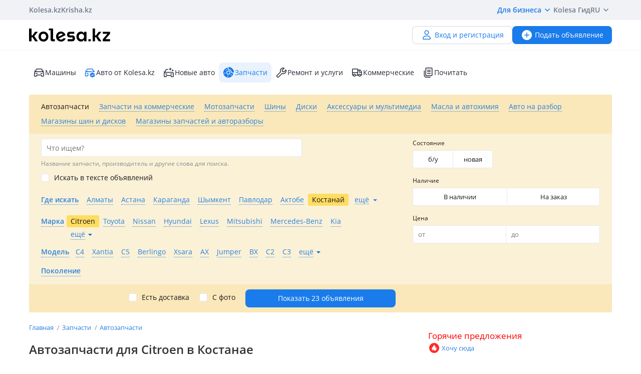

--- FILE ---
content_type: text/html; charset=utf-8
request_url: https://www.google.com/recaptcha/api2/aframe
body_size: 149
content:
<!DOCTYPE HTML><html><head><meta http-equiv="content-type" content="text/html; charset=UTF-8"></head><body><script nonce="gxYUayRBnWjpGTX0Yf1SMQ">/** Anti-fraud and anti-abuse applications only. See google.com/recaptcha */ try{var clients={'sodar':'https://pagead2.googlesyndication.com/pagead/sodar?'};window.addEventListener("message",function(a){try{if(a.source===window.parent){var b=JSON.parse(a.data);var c=clients[b['id']];if(c){var d=document.createElement('img');d.src=c+b['params']+'&rc='+(localStorage.getItem("rc::a")?sessionStorage.getItem("rc::b"):"");window.document.body.appendChild(d);sessionStorage.setItem("rc::e",parseInt(sessionStorage.getItem("rc::e")||0)+1);localStorage.setItem("rc::h",'1762704292161');}}}catch(b){}});window.parent.postMessage("_grecaptcha_ready", "*");}catch(b){}</script></body></html>

--- FILE ---
content_type: text/css
request_url: https://kolesa.kz/static/frontend/css/main-vendor.3170749898.css
body_size: 4542
content:
:root{--color-bg-page-primary:#fff;--color-bg-page-secondary:#f3f6f8;--color-bg-disabled:#f0f2f5;--color-bg-surface-1:#fff;--color-bg-surface-2:#f8fafb;--color-bg-surface-3:#f3f6f8;--color-bg-surface-inverse-1:#2b313d;--color-bg-surface-inverse-2:#242933;--color-bg-surface-inverse-3:#1d2129;--color-fg-disabled:#a2aab8;--color-fg-default:#242933;--color-fg-soft:#6f7a8d;--color-fg-muted:#808a9c;--color-fg-inverse-default:#fff;--color-fg-inverse-soft:#e1e5ed;--color-fg-inverse-muted:#b2b8c6;--color-stroke-neutral-default:rgba(80,91,113,.52);--color-stroke-neutral-soft:rgba(80,91,113,.23);--color-stroke-neutral-muted:rgba(80,91,113,.08);--color-stroke-white:#fff;--color-success-default:#19b526;--color-success-soft:#30bd3c;--color-success-muted:#5ecc68;--color-success-hover:#17a623;--color-success-pressed:#159620;--color-success-on-success:#fff;--color-success-container-default:#ddf4df;--color-success-container-soft:#e8f8ea;--color-success-container-muted:#f3fbf4;--color-success-container-hover:#bae9be;--color-success-container-pressed:#a3e1a8;--color-success-on-container:#19b526;--color-error-default:#fc2e2b;--color-error-soft:#fd4341;--color-error-muted:#fd6d6b;--color-error-hover:#e32927;--color-error-pressed:#c92522;--color-error-on-error:#fff;--color-error-container-default:#ffe0df;--color-error-container-soft:#ffebea;--color-error-container-muted:#fff4f4;--color-error-container-hover:#ffc1c0;--color-error-container-pressed:#feabaa;--color-error-on-container:#fc2e2b;--color-warning-default:#ff6e00;--color-warning-soft:#ff7d1a;--color-warning-muted:#ff9a4d;--color-warning-hover:#e56300;--color-warning-pressed:#cc5800;--color-warning-on-warning:#fff;--color-warning-container-default:#ffe9d9;--color-warning-container-soft:#fff1e6;--color-warning-container-muted:#fff7f2;--color-warning-container-hover:#ffd4b3;--color-warning-container-pressed:#ffc599;--color-warning-on-container:#ff6e00;--color-accent-default:#1a7beb;--color-accent-soft:#3189ed;--color-accent-muted:#8dbef5;--color-accent-hover:#106ac9;--color-accent-pressed:#1059ad;--color-accent-on-accent:#fff;--color-accent-container-default:#ddebfc;--color-accent-container-soft:#e9f2fd;--color-accent-container-muted:#f3f8fe;--color-accent-container-hover:#bbd8f9;--color-accent-container-pressed:#a3caf7;--color-accent-on-container:#1a7beb;--color-alt-accent-default:#ffdc4f;--color-alt-accent-soft:#ffe061;--color-alt-accent-muted:#ffe784;--color-alt-accent-hover:#f9ce24;--color-alt-accent-pressed:#f0bf00;--color-alt-accent-on-alt-accent:#2b2100;--color-alt-accent-container-default:#fff5cb;--color-alt-accent-container-soft:#fff8dc;--color-alt-accent-container-muted:#fffae5;--color-alt-accent-container-hover:#fff1b9;--color-alt-accent-container-pressed:#ffeea7;--color-alt-accent-on-container:#2b2100;--color-neutral-default:#333a47;--color-neutral-soft:#3a4252;--color-neutral-muted:#414a5c;--color-neutral-hover:#2b313d;--color-neutral-pressed:#1d2129;--color-neutral-on-neutral:#fff;--color-neutral-container-default:#f0f2f5;--color-neutral-container-soft:#f3f6f8;--color-neutral-container-muted:#f8fafb;--color-neutral-container-hover:#eaecf1;--color-neutral-container-pressed:#d5d9e3;--color-neutral-on-container:#505b71;--color-state-layer-on-neutral:rgba(162,170,184,.3);--color-state-layer-on-success:rgba(18,133,28,.5);--color-state-layer-on-error:rgba(150,27,26,.5);--color-state-layer-on-alt-accent:rgba(219,165,4,.5);--color-state-layer-on-warning:rgba(153,66,0,.5);--color-state-layer-on-accent:rgba(7,61,122,.5);--color-state-layer-on-secondary-neutral:rgba(162,170,184,.3);--color-state-layer-on-secondary-success:rgba(25,181,38,.3);--color-state-layer-on-secondary-error:rgba(252,46,43,.3);--color-state-layer-on-secondary-alt-accent:rgba(255,220,79,.3);--color-state-layer-on-secondary-warning:rgba(255,110,0,.3);--color-state-layer-on-secondary-accent:rgba(26,123,235,.3);--color-state-layer-on-surface:rgba(162,170,184,.3);--color-state-layer-on-inverse-surface:rgba(80,91,113,.25)}.ui-text-field-eye-toggle{background-color:transparent;border:none;color:inherit;cursor:pointer;font:inherit;outline:none;padding:0;-webkit-tap-highlight-color:transparent;align-items:center;-webkit-appearance:none;display:flex;height:24px;justify-content:center;overflow:hidden;width:24px}.ui-text-field-eye-toggle__icon{color:var(--color-fg-muted);pointer-events:none;transition:color .3s ease}.ui-text-field-eye-toggle:active .ui-text-field-eye-toggle__icon{color:var(--color-neutral-pressed)}.ui-text-field-eye-toggle:disabled{pointer-events:none}.ui-text-field-eye-toggle:disabled .ui-text-field-eye-toggle__icon{color:var(--color-fg-disabled)}.ui-loader-spinner__container{animation:outer-rotate 1.3s linear infinite;height:16px;transform-origin:center;width:16px}.ui-loader-spinner__inner{animation:sporadic-rotate 5.2s cubic-bezier(.35,0,.25,1) infinite;height:16px;position:relative;width:16px}.ui-loader-spinner__left,.ui-loader-spinner__right{height:16px;overflow:hidden;position:absolute;top:0;width:8px}.ui-loader-spinner__left{left:0}.ui-loader-spinner__right{right:0}.ui-loader-spinner__half-circle--left,.ui-loader-spinner__half-circle--right{border-bottom-color:transparent!important;border:1px solid var(--color-fg-muted);border-radius:50%;box-sizing:border-box;height:16px;position:absolute;top:0;width:16px}.ui-loader-spinner__half-circle--left{animation:left-wobble 1.3s cubic-bezier(.35,0,.25,1) infinite;border-right-color:transparent!important;left:0}.ui-loader-spinner__half-circle--right{animation:right-wobble 1.3s cubic-bezier(.35,0,.25,1) infinite;border-left-color:transparent!important;right:0}@keyframes outer-rotate{0%{transform:rotate(0)}to{transform:rotate(1turn)}}@keyframes left-wobble{0%,to{transform:rotate(130deg)}50%{transform:rotate(-5deg)}}@keyframes right-wobble{0%,to{transform:rotate(-130deg)}50%{transform:rotate(5deg)}}@keyframes sporadic-rotate{12.5%{transform:rotate(135deg)}25%{transform:rotate(270deg)}37.5%{transform:rotate(405deg)}50%{transform:rotate(540deg)}62.5%{transform:rotate(675deg)}75%{transform:rotate(810deg)}87.5%{transform:rotate(945deg)}to{transform:rotate(3turn)}}.ui-button{background-color:transparent;border:none;color:inherit;cursor:pointer;font:inherit;outline:none;-webkit-tap-highlight-color:transparent;align-items:center;-webkit-appearance:none;border-radius:8px;display:inline-flex;font-size:1rem;justify-content:center;line-height:1.5rem;padding:10px 16px;position:relative;text-align:center;-webkit-text-decoration:none;text-decoration:none;transition:outline .15s ease-out,background-color .15s ease-out,border-color .15s ease-out;white-space:nowrap}.ui-button:focus-visible{background-color:var(--color-accent-hover);outline:2px solid var(--color-accent-container-default);outline-offset:1px}.ui-button:active{outline:none}.ui-button--size-xl{flex-direction:column;max-height:56px}.ui-button--size-m{font-size:.875rem;max-height:36px;padding-left:12px;padding-right:12px}.ui-button--size-m .ui-button__icon{height:20px;width:20px}.ui-button--size-m .ui-button__icon svg{height:100%;width:100%}.ui-button--size-s{font-size:.875rem;max-height:28px;padding-left:12px;padding-right:12px}.ui-button--size-s .ui-button__icon{display:none}.ui-button--blue,.ui-button--primary{background-color:var(--color-accent-default);color:var(--color-accent-on-accent);fill:var(--color-accent-on-accent)}.ui-button--blue:focus-visible,.ui-button--primary:focus-visible{background-color:var(--color-accent-hover)}@media (hover:hover){.ui-button--blue:hover,.ui-button--primary:hover{background-color:var(--color-accent-hover)}}.ui-button--blue:active,.ui-button--primary:active{background-color:var(--color-accent-pressed)}.ui-button--yellow{background-color:var(--color-alt-accent-default);color:var(--color-alt-accent-on-alt-accent);fill:var(--color-alt-accent-on-alt-accent)}.ui-button--yellow:focus-visible{background-color:var(--color-alt-accent-hover)}@media (hover:hover){.ui-button--yellow:hover{background-color:var(--color-alt-accent-hover)}}.ui-button--yellow:active{background-color:var(--color-alt-accent-pressed)}.ui-button--green{background-color:var(--color-success-default);color:var(--color-success-on-success);fill:var(--color-success-on-success)}.ui-button--green:focus-visible{background-color:var(--color-success-hover)}@media (hover:hover){.ui-button--green:hover{background-color:var(--color-success-hover)}}.ui-button--green:active{background-color:var(--color-success-pressed)}.ui-button--red{background-color:var(--color-error-default);color:var(--color-error-on-error);fill:var(--color-error-on-error)}.ui-button--red:focus-visible{background-color:var(--color-error-hover)}@media (hover:hover){.ui-button--red:hover{background-color:var(--color-error-hover)}}.ui-button--red:active{background-color:var(--color-error-pressed)}.ui-button--secondary{background-color:var(--color-accent-container-default);color:var(--color-accent-on-container);fill:var(--color-accent-on-container)}@media (hover:hover){.ui-button--secondary:hover{background-color:var(--color-accent-container-hover)}}.ui-button--secondary:focus-visible{background-color:var(--color-accent-container-hover)}.ui-button--secondary:active{background-color:var(--color-accent-container-pressed)}.ui-button--secondary .ui-button__subtext{color:var(--color-fg-muted)}.ui-button--secondary.ui-button--white{background-color:var(--color-bg-surface-1);border:1px solid var(--color-stroke-neutral-soft);padding-bottom:9px;padding-top:9px}.ui-button--secondary.ui-button--white:focus-visible{background-color:var(--color-neutral-container-hover)}@media (hover:hover){.ui-button--secondary.ui-button--white:hover{background-color:var(--color-neutral-container-hover)}}.ui-button--secondary.ui-button--white:active{background-color:var(--color-neutral-container-pressed);color:var(--color-accent-default);fill:var(--color-accent-default)}.ui-button--tertiary{background-color:transparent;color:var(--color-accent-default);fill:var(--color-accent-default)}@media (hover:hover){.ui-button--tertiary:hover{background-color:transparent;color:var(--color-accent-hover);fill:var(--color-accent-hover)}}.ui-button--tertiary:active{color:var(--color-accent-pressed);fill:var(--color-accent-pressed);background-color:transparent}.ui-button--tertiary:focus-visible{background-color:transparent}.ui-button--tertiary .ui-button__subtext{color:var(--color-fg-muted)}.ui-button--icon-only{padding:10px}.ui-button--icon-only.ui-button--size-m{padding:8px}.ui-button--loading{cursor:wait;pointer-events:none;position:relative}.ui-button--loading .ui-button__subtext,.ui-button--loading .ui-button__text{visibility:hidden}.ui-button--loading .ui-button__icon{display:none}.ui-button--loading:not(.ui-button--size-s) .ui-button__icon~.ui-button__loader{left:auto;order:-1;position:relative;top:auto;transform:none}.ui-button--loading:not(.ui-button--size-s) .ui-button__icon~.ui-button__text{visibility:visible;visibility:initial}.ui-button--full-width{width:100%}.ui-button__icon{pointer-events:none;fill:inherit;align-items:center;display:flex;justify-content:center}.ui-button__icon+.ui-button__text:not(:empty){margin-left:8px}.ui-button__text{line-height:1.5rem}.ui-button__subtext,.ui-button__text{pointer-events:none;transition:color .15s ease-out}.ui-button__subtext{font-size:.8125rem;line-height:1.25rem}.ui-button__loader{left:50%;pointer-events:none;position:absolute;top:50%;transform:translate(-50%,-50%)}.ui-button--disabled,.ui-button:disabled{background-color:var(--color-bg-disabled);border-color:var(--color-stroke-neutral-soft);color:var(--color-fg-disabled);fill:var(--color-fg-disabled);pointer-events:none}.ui-button--disabled .ui-button__subtext,.ui-button:disabled .ui-button__subtext{color:var(--color-fg-disabled)}.ui-button--disabled.ui-button--tertiary,.ui-button:disabled.ui-button--tertiary{background-color:transparent}.ui-button--icon-after:not(.ui-button--size-xl){flex-direction:row-reverse}.ui-button--icon-after:not(.ui-button--size-xl) .ui-button__icon+.ui-button__text:not(:empty){margin-left:0;margin-right:8px}.__ymap{color:#000;position:relative}.__ymap_container{height:100%;width:100%}.__ymap_slots{display:none}.__ymap--grab [class$=main-engine-container] canvas{cursor:grab}.__ymap--grabbing:active [class$=main-engine-container] canvas,.__ymap--grabbing:focus [class$=main-engine-container] canvas{cursor:grabbing}.ui-chip{--ui-chip-radius:999px;background-color:transparent;border:none;color:inherit;cursor:pointer;font:inherit;outline:none;padding:0;-webkit-tap-highlight-color:transparent;-webkit-appearance:none;background:var(--color-neutral-container-soft);border-radius:999px;border-radius:var(--ui-chip-radius);color:var(--color-fg-default);font-size:14px;font-weight:400;gap:4px;line-height:24px;-webkit-text-decoration:none;text-decoration:none;transition:background-color .2s ease-out}.ui-chip,.ui-chip__icon{align-items:center;display:flex}.ui-chip__icon{height:16px;justify-content:center;width:16px}.ui-chip__icon svg{height:100%;width:100%}@media (hover:hover){.ui-chip:hover{background:var(--color-neutral-container-hover)}}.ui-chip:focus-visible{position:relative}.ui-chip:focus-visible:after{border:2px solid var(--color-accent-container-default);border-radius:calc(var(--ui-chip-radius) + 2px);box-sizing:content-box;content:"";height:100%;left:50%;padding:1px;position:absolute;top:50%;transform:translate(-50%,-50%);width:100%}.ui-chip:active{background:var(--color-neutral-container-pressed)}.ui-chip:disabled{background:var(--color-bg-disabled);color:var(--color-fg-disabled);cursor:default}.ui-chip--selected{background:var(--color-accent-default);color:var(--color-accent-on-accent)}@media (hover:hover){.ui-chip--selected:hover{background:var(--color-accent-hover)}}.ui-chip--selected:active{background:var(--color-accent-pressed)}.ui-chip--size-m{padding:6px 12px}.ui-chip--size-s{padding:4px 12px}.ui-reset-button{background-color:transparent;border:none;color:inherit;cursor:pointer;font:inherit;outline:none;padding:0;-webkit-tap-highlight-color:transparent;align-items:center;-webkit-appearance:none;display:flex;height:24px;justify-content:center;overflow:hidden;width:24px}.ui-reset-button__icon{color:var(--color-fg-muted);pointer-events:none;transition:color .3s ease}.ui-reset-button:active .ui-reset-button__icon{color:var(--color-neutral-pressed)}.ui-reset-button:disabled{pointer-events:none}.ui-reset-button:disabled .ui-reset-button__icon{color:var(--color-fg-disabled)}.ui-text-field{--ui-text-field-height:44px;display:flex;flex-flow:column;font-weight:inherit;gap:4px;position:relative;vertical-align:top;width:100%}.ui-text-field__label{color:var(--color-fg-default);display:flex;font-size:1rem;line-height:1.5rem;min-height:1.5rem}.ui-text-field__wrap{display:flex;max-height:var(--ui-text-field-height);overflow:hidden;position:relative;width:100%}.ui-text-field__wrap--multiline{max-height:-webkit-max-content;max-height:-moz-max-content;max-height:max-content}.ui-text-field__required{color:var(--color-error-default)}.ui-text-field__input{background-color:var(--color-bg-surface-1);border:1px solid var(--color-stroke-neutral-soft);border-radius:8px;box-shadow:none;display:block;font-family:inherit;font-size:1rem;font-weight:inherit;line-height:var(--ui-text-field-height);padding:10px 12px;transition:border-color .15s ease-out;width:100%}.ui-text-field__input[type=search],.ui-text-field__input[type=search]::-webkit-search-decoration{-webkit-appearance:none;appearance:none}.ui-text-field__input[type=search]::-webkit-search-cancel-button,.ui-text-field__input[type=search]::-webkit-search-decoration,.ui-text-field__input[type=search]::-webkit-search-results-button,.ui-text-field__input[type=search]::-webkit-search-results-decoration{display:none}.ui-text-field__input:invalid{border-color:var(--color-error-default)}@media (hover:hover){.ui-text-field__input:hover{border-color:var(--color-accent-default)}}.ui-text-field__input:focus{border-color:var(--color-accent-default);box-shadow:none;caret-color:var(--color-accent-default);outline:none}.ui-text-field--error .ui-text-field__input{border-color:var(--color-error-default)}.ui-text-field__input:disabled,.ui-text-field__input[readonly]{background:var(--color-bg-disabled);color:var(--color-fg-disabled);pointer-events:none}.ui-text-field__input::-ms-clear,.ui-text-field__input::-ms-reveal{display:none}.ui-text-field__input::-moz-placeholder{color:var(--color-fg-muted);opacity:1}.ui-text-field__input::placeholder{color:var(--color-fg-muted);opacity:1}.ui-text-field__input--with-icon{padding-left:44px}.ui-text-field__input--multiline{line-height:1.5rem;min-height:100px;padding-bottom:12px;padding-top:12px;resize:none}.ui-text-field__wrap .ui-text-field__icon{position:absolute;top:0}.ui-text-field__wrap .ui-text-field__icon--right{box-sizing:content-box;padding:10px 12px;right:0}.ui-text-field__wrap .ui-text-field__icon--error{color:var(--color-error-default);pointer-events:none}.ui-text-field__wrap .ui-text-field__icon--left{align-items:center;color:var(--color-fg-muted);display:flex;height:var(--ui-text-field-height);left:0;padding-left:12px;pointer-events:none}.ui-text-field__wrap .ui-text-field__icon svg{height:24px;width:24px}.ui-text-field__counter{margin-left:auto;padding-left:4px}.ui-text-field__counter--bottom{color:var(--color-fg-muted)}.ui-text-field__helper-text{color:var(--color-fg-muted);display:flex;font-size:.8125rem;line-height:1.25rem;min-height:1.25rem}.ui-text-field--error .ui-text-field__helper-text{color:var(--color-error-default)}.ui-text-field__reset-button{display:none}.ui-text-field--filled:focus-within .ui-text-field__reset-button{display:flex}.ui-text-field--filled:focus-within .ui-text-field__input{padding-right:44px}.ui-text-field--disabled{pointer-events:none}.ui-text-field--disabled .ui-text-field__icon--left{color:var(--color-fg-disabled)}.v-loading{cursor:wait;opacity:.8;pointer-events:none;position:relative;transition:opacity .2s}.v-loader{animation:animation-3px-1c1819 2s linear infinite;border-radius:50%;font-size:3px;font-size:var(--dot-size,3px);height:6px;height:calc(var(--dot-size, 3px)*2);left:50%;margin-left:-3px;margin-left:calc(var(--dot-size, 3px)*-1);margin-top:-3px;margin-top:calc(var(--dot-size, 3px)*-1);overflow:hidden;position:absolute;text-indent:-999em;top:50%;width:6px;width:calc(var(--dot-size, 3px)*2)}@keyframes animation-3px-1c1819{0%{box-shadow:0 -4em 0 0 #1c1819,3em -3em 0 0 rgba(28,24,25,.1),4em 0 0 0 rgba(28,24,25,.1),3em 3em 0 0 rgba(28,24,25,.1),0 4em 0 0 rgba(28,24,25,.1),-3em 3em 0 0 rgba(28,24,25,.1),-4em 0 0 0 rgba(28,24,25,.1),-3em -3em 0 0 rgba(28,24,25,.1)}12.5%{box-shadow:0 -4em 0 0 rgba(28,24,25,.1),3em -3em 0 0 #1c1819,4em 0 0 0 rgba(28,24,25,.1),3em 3em 0 0 rgba(28,24,25,.1),0 4em 0 0 rgba(28,24,25,.1),-3em 3em 0 0 rgba(28,24,25,.1),-4em 0 0 0 rgba(28,24,25,.1),-3em -3em 0 0 rgba(28,24,25,.1)}25%{box-shadow:0 -4em 0 0 rgba(28,24,25,.1),3em -3em 0 0 rgba(28,24,25,.1),4em 0 0 0 #1c1819,3em 3em 0 0 rgba(28,24,25,.1),0 4em 0 0 rgba(28,24,25,.1),-3em 3em 0 0 rgba(28,24,25,.1),-4em 0 0 0 rgba(28,24,25,.1),-3em -3em 0 0 rgba(28,24,25,.1)}37.5%{box-shadow:0 -4em 0 0 rgba(28,24,25,.1),3em -3em 0 0 rgba(28,24,25,.1),4em 0 0 0 rgba(28,24,25,.1),3em 3em 0 0 #1c1819,0 4em 0 0 rgba(28,24,25,.1),-3em 3em 0 0 rgba(28,24,25,.1),-4em 0 0 0 rgba(28,24,25,.1),-3em -3em 0 0 rgba(28,24,25,.1)}50%{box-shadow:0 -4em 0 0 rgba(28,24,25,.1),3em -3em 0 0 rgba(28,24,25,.1),4em 0 0 0 rgba(28,24,25,.1),3em 3em 0 0 rgba(28,24,25,.1),0 4em 0 0 #1c1819,-3em 3em 0 0 rgba(28,24,25,.1),-4em 0 0 0 rgba(28,24,25,.1),-3em -3em 0 0 rgba(28,24,25,.1)}62.5%{box-shadow:0 -4em 0 0 rgba(28,24,25,.1),3em -3em 0 0 rgba(28,24,25,.1),4em 0 0 0 rgba(28,24,25,.1),3em 3em 0 0 rgba(28,24,25,.1),0 4em 0 0 rgba(28,24,25,.1),-3em 3em 0 0 #1c1819,-4em 0 0 0 rgba(28,24,25,.1),-3em -3em 0 0 rgba(28,24,25,.1)}75%{box-shadow:0 -4em 0 0 rgba(28,24,25,.1),3em -3em 0 0 rgba(28,24,25,.1),4em 0 0 0 rgba(28,24,25,.1),3em 3em 0 0 rgba(28,24,25,.1),0 4em 0 0 rgba(28,24,25,.1),-3em 3em 0 0 rgba(28,24,25,.1),-4em 0 0 0 #1c1819,-3em -3em 0 0 rgba(28,24,25,.1)}87.5%{box-shadow:0 -4em 0 0 rgba(28,24,25,.1),3em -3em 0 0 rgba(28,24,25,.1),4em 0 0 0 rgba(28,24,25,.1),3em 3em 0 0 rgba(28,24,25,.1),0 4em 0 0 rgba(28,24,25,.1),-3em 3em 0 0 rgba(28,24,25,.1),-4em 0 0 0 rgba(28,24,25,.1),-3em -3em 0 0 #1c1819}to{box-shadow:0 -4em 0 0 #1c1819,3em -3em 0 0 rgba(28,24,25,.1),4em 0 0 0 rgba(28,24,25,.1),3em 3em 0 0 rgba(28,24,25,.1),0 4em 0 0 rgba(28,24,25,.1),-3em 3em 0 0 rgba(28,24,25,.1),-4em 0 0 0 rgba(28,24,25,.1),-3em -3em 0 0 rgba(28,24,25,.1)}}.v-loader--light{animation:animation-3px-ffffff 2s linear infinite;border-radius:50%;font-size:3px;font-size:var(--dot-size,3px);height:6px;height:calc(var(--dot-size, 3px)*2);left:50%;margin-left:-3px;margin-left:calc(var(--dot-size, 3px)*-1);margin-top:-3px;margin-top:calc(var(--dot-size, 3px)*-1);overflow:hidden;position:absolute;text-indent:-999em;top:50%;width:6px;width:calc(var(--dot-size, 3px)*2)}@keyframes animation-3px-ffffff{0%{box-shadow:0 -4em 0 0 #fff,3em -3em 0 0 hsla(0,0%,100%,.1),4em 0 0 0 hsla(0,0%,100%,.1),3em 3em 0 0 hsla(0,0%,100%,.1),0 4em 0 0 hsla(0,0%,100%,.1),-3em 3em 0 0 hsla(0,0%,100%,.1),-4em 0 0 0 hsla(0,0%,100%,.1),-3em -3em 0 0 hsla(0,0%,100%,.1)}12.5%{box-shadow:0 -4em 0 0 hsla(0,0%,100%,.1),3em -3em 0 0 #fff,4em 0 0 0 hsla(0,0%,100%,.1),3em 3em 0 0 hsla(0,0%,100%,.1),0 4em 0 0 hsla(0,0%,100%,.1),-3em 3em 0 0 hsla(0,0%,100%,.1),-4em 0 0 0 hsla(0,0%,100%,.1),-3em -3em 0 0 hsla(0,0%,100%,.1)}25%{box-shadow:0 -4em 0 0 hsla(0,0%,100%,.1),3em -3em 0 0 hsla(0,0%,100%,.1),4em 0 0 0 #fff,3em 3em 0 0 hsla(0,0%,100%,.1),0 4em 0 0 hsla(0,0%,100%,.1),-3em 3em 0 0 hsla(0,0%,100%,.1),-4em 0 0 0 hsla(0,0%,100%,.1),-3em -3em 0 0 hsla(0,0%,100%,.1)}37.5%{box-shadow:0 -4em 0 0 hsla(0,0%,100%,.1),3em -3em 0 0 hsla(0,0%,100%,.1),4em 0 0 0 hsla(0,0%,100%,.1),3em 3em 0 0 #fff,0 4em 0 0 hsla(0,0%,100%,.1),-3em 3em 0 0 hsla(0,0%,100%,.1),-4em 0 0 0 hsla(0,0%,100%,.1),-3em -3em 0 0 hsla(0,0%,100%,.1)}50%{box-shadow:0 -4em 0 0 hsla(0,0%,100%,.1),3em -3em 0 0 hsla(0,0%,100%,.1),4em 0 0 0 hsla(0,0%,100%,.1),3em 3em 0 0 hsla(0,0%,100%,.1),0 4em 0 0 #fff,-3em 3em 0 0 hsla(0,0%,100%,.1),-4em 0 0 0 hsla(0,0%,100%,.1),-3em -3em 0 0 hsla(0,0%,100%,.1)}62.5%{box-shadow:0 -4em 0 0 hsla(0,0%,100%,.1),3em -3em 0 0 hsla(0,0%,100%,.1),4em 0 0 0 hsla(0,0%,100%,.1),3em 3em 0 0 hsla(0,0%,100%,.1),0 4em 0 0 hsla(0,0%,100%,.1),-3em 3em 0 0 #fff,-4em 0 0 0 hsla(0,0%,100%,.1),-3em -3em 0 0 hsla(0,0%,100%,.1)}75%{box-shadow:0 -4em 0 0 hsla(0,0%,100%,.1),3em -3em 0 0 hsla(0,0%,100%,.1),4em 0 0 0 hsla(0,0%,100%,.1),3em 3em 0 0 hsla(0,0%,100%,.1),0 4em 0 0 hsla(0,0%,100%,.1),-3em 3em 0 0 hsla(0,0%,100%,.1),-4em 0 0 0 #fff,-3em -3em 0 0 hsla(0,0%,100%,.1)}87.5%{box-shadow:0 -4em 0 0 hsla(0,0%,100%,.1),3em -3em 0 0 hsla(0,0%,100%,.1),4em 0 0 0 hsla(0,0%,100%,.1),3em 3em 0 0 hsla(0,0%,100%,.1),0 4em 0 0 hsla(0,0%,100%,.1),-3em 3em 0 0 hsla(0,0%,100%,.1),-4em 0 0 0 hsla(0,0%,100%,.1),-3em -3em 0 0 #fff}to{box-shadow:0 -4em 0 0 #fff,3em -3em 0 0 hsla(0,0%,100%,.1),4em 0 0 0 hsla(0,0%,100%,.1),3em 3em 0 0 hsla(0,0%,100%,.1),0 4em 0 0 hsla(0,0%,100%,.1),-3em 3em 0 0 hsla(0,0%,100%,.1),-4em 0 0 0 hsla(0,0%,100%,.1),-3em -3em 0 0 hsla(0,0%,100%,.1)}}@supports ((position:-webkit-sticky) or (position:sticky)){.v-loader--sticky{bottom:45vh;position:-webkit-sticky;position:sticky;top:50px}}html{line-height:1.15;-webkit-text-size-adjust:100%}body{margin:0}main{display:block}h1{font-size:2em;margin:.67em 0}hr{box-sizing:content-box;height:0;overflow:visible}pre{font-family:monospace,monospace;font-size:1em}a{background-color:transparent}abbr[title]{border-bottom:none;text-decoration:underline;text-decoration:underline dotted}b,strong{font-weight:bolder}code,kbd,samp{font-family:monospace,monospace;font-size:1em}small{font-size:80%}sub,sup{font-size:75%;line-height:0;position:relative;vertical-align:baseline}sub{bottom:-.25em}sup{top:-.5em}img{border-style:none}button,input,optgroup,select,textarea{font-family:inherit;font-size:100%;line-height:1.15;margin:0}button,input{overflow:visible}button,select{text-transform:none}[type=button],[type=reset],[type=submit],button{-webkit-appearance:button}[type=button]::-moz-focus-inner,[type=reset]::-moz-focus-inner,[type=submit]::-moz-focus-inner,button::-moz-focus-inner{border-style:none;padding:0}[type=button]:-moz-focusring,[type=reset]:-moz-focusring,[type=submit]:-moz-focusring,button:-moz-focusring{outline:1px dotted ButtonText}fieldset{padding:.35em .75em .625em}legend{box-sizing:border-box;color:inherit;display:table;max-width:100%;padding:0;white-space:normal}progress{vertical-align:baseline}textarea{overflow:auto}[type=checkbox],[type=radio]{box-sizing:border-box;padding:0}[type=number]::-webkit-inner-spin-button,[type=number]::-webkit-outer-spin-button{height:auto}[type=search]{-webkit-appearance:textfield;outline-offset:-2px}[type=search]::-webkit-search-decoration{-webkit-appearance:none}::-webkit-file-upload-button{-webkit-appearance:button;font:inherit}details{display:block}summary{display:list-item}[hidden],template{display:none}

--- FILE ---
content_type: text/css
request_url: https://kolesa.kz/static/frontend/css/main-common.181b464f8a.css
body_size: 59230
content:
@charset "UTF-8";.vue-modal__header--no-border[data-v-3a752c5a]{border-bottom:none}.ui-loader{display:inline-block;transform-origin:center;will-change:transform}.ui-loader__loader{vertical-align:top;fill:transparent;stroke:rgba(28,24,25,.6);animation:dash 2s ease infinite,rotate 2s linear infinite}@keyframes dash{0%{stroke-dasharray:1,96;stroke-dashoffset:0}50%{stroke-dasharray:86,96;stroke-dashoffset:-20}to{stroke-dasharray:86,95;stroke-dashoffset:90;stroke-dashoffset:var(--dash,90)}}@keyframes rotate{0%{transform:rotate(0deg)}to{transform:rotate(1turn)}}:root{--uib-shadow:0 2px 4px 0 rgba(28,24,25,.1);--uib-border-radius:8px;--uib-padding-block:5px;--uib-padding-inline:16px;--uib-font-size:14px}.kl-ui-button{background-color:transparent;border:1px solid transparent;border-radius:8px;border-radius:var(--uib-border-radius);box-shadow:0 2px 4px 0 rgba(28,24,25,.1);box-shadow:var(--uib-shadow);box-sizing:border-box;color:inherit;cursor:pointer;display:inline-block;font:inherit;font-size:14px;font-size:var(--uib-font-size);line-height:24px;outline:none;padding:5px 16px;padding:var(--uib-padding-block) var(--uib-padding-inline);position:relative;text-align:center;-webkit-text-decoration:none;text-decoration:none;transition:box-shadow .15s ease-in-out 0ms,background-color .15s ease-in-out 0ms,border-color .15s ease-in-out 0ms;-webkit-user-select:none;-moz-user-select:none;user-select:none;white-space:nowrap;-webkit-tap-highlight-color:transparent}.kl-ui-button .loading-spinner{transform:scale(.5)}.kl-ui-button:hover{-webkit-text-decoration:none;text-decoration:none}.kl-ui-button:active,.kl-ui-button:focus{outline:none;-webkit-text-decoration:none;text-decoration:none}.kl-ui-button--blue{background-color:var(--color-accent-default);color:var(--color-accent-on-accent)}.kl-ui-button--blue:hover{background-color:var(--color-accent-hover)}.kl-ui-button--blue:active,.kl-ui-button--blue:focus,.kl-ui-button--blue:hover{color:var(--color-accent-on-accent)}.kl-ui-button--blue:active{background-color:var(--color-accent-pressed)}.kl-ui-button--blue.kl-ui-button--shadow:not(.kl-ui-button--loading):not(:disabled){box-shadow:0 8px 25px 0 rgba(var(--color-accent-default),.6)}.kl-ui-button--blue-light{background-color:var(--color-accent-container-default);box-shadow:none;color:var(--color-accent-on-container)}.kl-ui-button--blue-light:focus-visible,.kl-ui-button--blue-light:hover{background-color:var(--color-accent-container-hover);color:var(--color-accent-on-container)}.kl-ui-button--blue-light:active{background-color:var(--color-accent-container-pressed);color:var(--color-accent-on-container)}.kl-ui-button--green{background-color:#64bd38;color:#fff}.kl-ui-button--green:focus{color:#fff}.kl-ui-button--green:active{background-color:#36a300;color:#fff}.kl-ui-button--gradient{--uib-padding-block:6px;background:linear-gradient(259.07deg,#18b2ff -22.52%,#3e61ff 47.7%,#850bff 117.93%);background:var(--button-gradient-background,linear-gradient(259.07deg,#18b2ff -22.52%,#3e61ff 47.7%,#850bff 117.93%));border:none;color:var(--button-gradient-color,var(--color-accent-on-accent))}.kl-ui-button--yellow{color:#1c1819}.kl-ui-button--yellow,.kl-ui-button--yellow:hover{background-color:#ffd313}.kl-ui-button--yellow:active{background-color:#ffc726}.kl-ui-button--yellow.kl-ui-button--shadow:not(.kl-ui-button--loading):not(:disabled){box-shadow:0 8px 25px 0 rgba(255,221,97,.6)}.kl-ui-button--white{background-color:var(--color-bg-surface-1);border-color:var(--color-stroke-neutral-soft);color:var(--color-accent-default)}.kl-ui-button--white:focus-visible,.kl-ui-button--white:hover{background-color:var(--color-neutral-container-hover);border-color:var(--color-stroke-neutral-soft);color:var(--color-accent-default)}.kl-ui-button--white:active{background-color:var(--color-neutral-container-pressed);border-color:var(--color-stroke-neutral-soft)}.kl-ui-button--white.kl-ui-button--shadow:not(.kl-ui-button--loading):not(:disabled){box-shadow:0 2px 4px 0 rgba(28,24,25,.1)}.kl-ui-button--kaspi{background-color:#f14635;color:#fff}.kl-ui-button--kaspi:focus{color:#fff}.kl-ui-button--kaspi:hover{background-color:#f25849}.kl-ui-button--kaspi:active{background-color:#d93f30;color:#fff}.kl-ui-button--transparent{--uib-padding-inline:0;box-shadow:none;color:var(--color-accent-default)}.kl-ui-button--transparent:focus-visible,.kl-ui-button--transparent:hover{color:var(--color-accent-hover)}.kl-ui-button--transparent:active{color:var(--color-accent-pressed)}.kl-ui-button--full{display:block;width:100%}.kl-ui-button--loading{box-shadow:none;pointer-events:none;-webkit-user-select:none;-moz-user-select:none;user-select:none}.kl-ui-button--loading,.kl-ui-button--loading:active,.kl-ui-button--loading:focus,.kl-ui-button--loading:hover{color:transparent}.kl-ui-button--loading:not(.kl-ui-button--transparent){background-color:#f2f2f3;border-color:rgba(28,24,25,.1)}.kl-ui-button--loading:not(.kl-ui-button--transparent):active,.kl-ui-button--loading:not(.kl-ui-button--transparent):focus,.kl-ui-button--loading:not(.kl-ui-button--transparent):hover{background-color:#f2f2f3}.kl-ui-button--loading .loading-spinner{animation-name:spinner-animation}.kl-ui-button--small{font-size:14px;padding:4px 8px}.kl-ui-button--large{font-size:16px;padding:8px 16px}.kl-ui-button--rounded{border-radius:22px;padding-left:16px;padding-right:16px}.kl-ui-button--flat{box-shadow:none}.kl-ui-button--icon-only{padding:5px}.kl-ui-button--inline{--uib-padding-block:0;--uib-padding-inline:0;background:transparent;border:0;border-radius:0;box-shadow:none;color:#2a81dd;font-size:inherit;line-height:inherit;outline:none}@media screen and (hover:hover) and (pointer:fine){.kl-ui-button--inline:hover{color:#f33}}.kl-ui-button:disabled,.kl-ui-button[disabled]{background-color:var(--color-bg-disabled);border-color:transparent;box-shadow:none;pointer-events:none;-webkit-user-select:none;-moz-user-select:none;user-select:none}.kl-ui-button:disabled:not(.kl-ui-button--loading),.kl-ui-button[disabled]:not(.kl-ui-button--loading){color:var(--color-fg-disabled)}.kl-ui-button:disabled.kl-ui-button--white,.kl-ui-button[disabled].kl-ui-button--white{border-color:rgba(var(--color-stroke-neutral-soft),.23)}.kl-ui-button__loader{left:50%;position:absolute;top:50%;transform:translate3d(-50%,-50%,0)}.global-toast[data-v-8a2b384e]{pointer-events:none;text-align:center}.global-toast__wrap[data-v-8a2b384e]{align-items:center;display:flex;flex-direction:column;justify-content:center;left:0;padding:8px 16px;position:fixed;text-align:center;top:0;width:100%;z-index:10000}.global-toast__item[data-v-8a2b384e]{margin-bottom:8px;transition:all .5s}.global-toast__item--appear-enter[data-v-8a2b384e],.global-toast__item--appear-leave-to[data-v-8a2b384e]{opacity:0;transform:translateY(100%)}.global-toast__item--appear-active[data-v-8a2b384e],.global-toast__item--appear-leave-active[data-v-8a2b384e]{position:absolute}.toast[data-v-8a2b384e]{align-items:center;border:1px solid rgba(28,24,25,.1);border-radius:3px;box-shadow:0 2px 4px 0 rgba(28,24,25,.1);color:#1c1819;display:flex;font-size:14px;line-height:20px;padding:4px 12px;pointer-events:all}.toast__close[data-v-8a2b384e]{background-color:transparent;border:none;color:inherit;cursor:pointer;font:inherit;outline:none;padding:0;-webkit-tap-highlight-color:transparent;margin:0 -8px 0 4px;opacity:.8}.toast__close[data-v-8a2b384e],.toast__close[data-v-8a2b384e]:hover{color:inherit}.toast__close[data-v-8a2b384e]:hover{opacity:1}.toast__close-icon[data-v-8a2b384e]{display:block}.toast--warning[data-v-8a2b384e]{background-color:#fde8a3}.toast--error[data-v-8a2b384e]{background-color:#f33;color:#fff}.toast--success[data-v-8a2b384e]{background-color:#36a300;color:#fff}.qr-code-container[data-v-45767216]{display:flex}.qr-code[data-v-138ef9f2]{background:#2a81dd;border-radius:4px;color:#fff;overflow:hidden}.qr-code__logo[data-v-138ef9f2]{display:flex;justify-content:center;padding:8px 12px}.qr-code img[data-v-138ef9f2]{display:block}.user-verification-modal[data-v-206fdb60]{border-radius:8px;overflow:hidden;text-align:center;width:440px}.user-verification-modal__qr-wrap[data-v-206fdb60]{background:#e9f2fb;display:flex;justify-content:center;padding:24px}.user-verification-modal__content[data-v-206fdb60]{padding:24px}.user-verification-modal__heading[data-v-206fdb60]{font-size:20px;font-weight:600;line-height:32px;margin-bottom:8px}.user-verification-modal__descr[data-v-206fdb60]{font-size:16px;line-height:24px}.discount-ribbon{color:#1c1819;font-size:14px;height:50px;line-height:18px;overflow:hidden;position:absolute;right:-4px;top:-4px;width:50px}.discount-ribbon:after,.discount-ribbon:before{border-color:transparent transparent #ffc726 #ffc726;border-style:solid;border-width:2px;content:"";display:block;position:absolute;z-index:1}.discount-ribbon:before{left:0;top:0}.discount-ribbon:after{bottom:0;right:0}.discount-ribbon__inner{background:#ffd313;display:block;left:-35px;padding-left:5px;position:absolute;text-align:center;top:8px;transform:rotate(45deg);width:128px;will-change:transform;z-index:2}.discount-ribbon__shadow{background-color:#ffd313;border-radius:100%;filter:blur(10px);height:30%;left:55%;position:absolute;top:45%;transform:translate(-50%,-50%) rotate(45deg);width:50%;z-index:1}.qr-modal{color:#000;font-family:Open Sans,Golos Text Variable Subset,Arial,Helvetica,sans-serif;font-size:13px;line-height:20px;padding:24px;width:380px}.qr-modal__heading{font-size:18px;font-weight:600;line-height:28px;margin:0 0 8px}.qr-modal__qr{display:block;margin:16px auto 8px}.qr-modal__text{margin:8px 0}.qr-modal__text--centered{text-align:center}.qr-modal__button{margin-top:24px}.notification-item{box-shadow:0 2px 4px 0 rgba(28,24,25,.1);-webkit-font-smoothing:antialiased;-moz-osx-font-smoothing:grayscale;background-color:rgba(0,0,0,.75);border-radius:3px;color:#fff;padding:10px 32px;position:relative}.notification-item__title{display:block;font-weight:600;margin-bottom:16px}.notification-item__type{display:block;margin:-4px 0 0 -28px;position:absolute}.notification-item__message{display:block;font-size:14px;text-align:left;width:268px;word-wrap:break-word;margin:0 0 16px;white-space:pre-wrap}.notification-item__buttons{display:flex}.notification-item__button{margin-right:8px}.notification-item__button:last-child{margin-right:0}.notification-item__button.ui-button--transparent{color:inherit;opacity:.8}.notification-item__button.ui-button--transparent:hover{color:inherit;opacity:1}.notification-item__close{background-color:transparent;border:none;color:inherit;font:inherit;outline:none;padding:0;-webkit-tap-highlight-color:transparent;cursor:pointer;height:32px;opacity:.8;position:absolute;right:0;top:0;width:32px}.notification-item__close:hover{opacity:1}.notifications{bottom:0;padding-bottom:20px;position:fixed;right:50px;width:340px;z-index:1010}.notifications:empty{padding-bottom:0}.notifications__item{margin:16px 0;transition:all .5s}.notifications__item--show-enter,.notifications__item--show-leave-to{opacity:0;transform:translateY(100%)}.notifications__item--show-active,.notifications__item--show-leave-active{position:absolute}.fancybox-image,.fancybox-inner,.fancybox-nav,.fancybox-nav span,.fancybox-outer,.fancybox-skin,.fancybox-tmp,.fancybox-wrap,.fancybox-wrap iframe,.fancybox-wrap object{border:0;margin:0;outline:none;padding:0;vertical-align:top}.fancybox-wrap{left:0;position:absolute;top:0;-webkit-transform:translateZ(0);transform:translateZ(0);z-index:8020}.fancybox-skin{background:#f9f9f9;-webkit-border-radius:4px;-moz-border-radius:4px;border-radius:4px;color:#444;position:relative;text-shadow:none}.fancybox-opened{z-index:8030}.fancybox-opened .fancybox-skin{-webkit-box-shadow:0 10px 25px rgba(0,0,0,.5);-moz-box-shadow:0 10px 25px rgba(0,0,0,.5);box-shadow:0 10px 25px rgba(0,0,0,.5)}.fancybox-inner,.fancybox-outer{position:relative}.fancybox-inner{overflow:hidden}.fancybox-type-iframe .fancybox-inner{-webkit-overflow-scrolling:touch}.fancybox-error{color:#444;font:14px/20px Helvetica Neue,Helvetica,Arial,sans-serif;margin:0;padding:15px;white-space:nowrap}.fancybox-iframe,.fancybox-image{display:block;height:100%;width:100%}.fancybox-image{max-height:100%;max-width:100%}#fancybox-loading,.fancybox-close,.fancybox-next span,.fancybox-prev span{background-image:url([data-uri])}#fancybox-loading{background-position:0 -108px;cursor:pointer;left:50%;margin-left:-22px;margin-top:-22px;opacity:.8;position:fixed;top:50%;z-index:8060}#fancybox-loading div{background:url(../assets/fancybox_loading40268392cb.gif) 50% no-repeat;height:44px;width:44px}.fancybox-close{height:36px;right:-18px;top:-18px;width:36px}.fancybox-close,.fancybox-nav{cursor:pointer;position:absolute;z-index:8040}.fancybox-nav{background:transparent url([data-uri]);height:100%;text-decoration:none;top:0;width:40%;-webkit-tap-highlight-color:rgba(0,0,0,0)}.fancybox-prev{left:0}.fancybox-next{right:0}.fancybox-nav span{cursor:pointer;height:34px;margin-top:-18px;position:absolute;top:50%;visibility:hidden;width:36px;z-index:8040}.fancybox-prev span{background-position:0 -36px;left:10px}.fancybox-next span{background-position:0 -72px;right:10px}.fancybox-nav:hover span{visibility:visible}.fancybox-tmp{left:-99999px;max-height:99999px;max-width:99999px;overflow:visible!important;position:absolute;top:-99999px}.fancybox-lock{overflow:visible!important;width:auto}.fancybox-lock body{overflow:hidden!important}.fancybox-lock-test{overflow-y:hidden!important}.fancybox-overlay{background:url([data-uri]);display:none;left:0;overflow:hidden;position:absolute;top:0;z-index:8010}.fancybox-overlay-fixed{bottom:0;position:fixed;right:0}.fancybox-lock .fancybox-overlay{overflow:auto;overflow-y:scroll}.fancybox-title{font:normal 13px/20px Helvetica Neue,Helvetica,Arial,sans-serif;position:relative;text-shadow:none;visibility:hidden;z-index:8050}.fancybox-opened .fancybox-title{visibility:visible}.fancybox-title-float-wrap{bottom:0;margin-bottom:-35px;position:absolute;right:50%;text-align:center;z-index:8050}.fancybox-title-float-wrap .child{background:transparent;background:rgba(0,0,0,.8);-webkit-border-radius:15px;-moz-border-radius:15px;border-radius:15px;color:#fff;display:inline-block;font-weight:700;line-height:24px;margin-right:-100%;padding:2px 20px;text-shadow:0 1px 2px #222;white-space:nowrap}.fancybox-title-outside-wrap{color:#fff;margin-top:10px;position:relative}.fancybox-title-inside-wrap{padding-top:10px}.fancybox-title-over-wrap{background:#000;background:rgba(0,0,0,.8);bottom:0;color:#fff;left:0;padding:10px;position:absolute}@media only screen and (-webkit-min-device-pixel-ratio:1.5),only screen and (min--moz-device-pixel-ratio:1.5),only screen and (min-device-pixel-ratio:1.5){#fancybox-loading,.fancybox-close,.fancybox-next span,.fancybox-prev span{background-image:url(../assets/fancybox_sprite@2x0f3ebb2965.png);background-size:44px 152px}#fancybox-loading div{background-image:url(../assets/fancybox_loading@2xe075d6f6a3.gif);background-size:24px 24px}}#fancybox-thumbs{left:0;overflow:hidden;position:fixed;width:100%;z-index:8050}#fancybox-thumbs.bottom{bottom:2px}#fancybox-thumbs.top{top:2px}#fancybox-thumbs ul{list-style:none;margin:0;padding:0;position:relative}#fancybox-thumbs ul li{float:left;opacity:.5;padding:1px}#fancybox-thumbs ul li.active{border:1px solid #fff;opacity:.75;padding:0}#fancybox-thumbs ul li:hover{opacity:1}#fancybox-thumbs ul li a{background:#111;border:1px solid #222;display:block;outline:none;overflow:hidden;position:relative}#fancybox-thumbs ul li img{border:0;display:block;max-width:none;padding:0;position:relative}.tippy-box[data-animation=fade][data-state=hidden]{opacity:0}[data-tippy-root]{max-width:calc(100vw - 10px)}.tippy-box{background-color:#333;border-radius:4px;color:#fff;line-height:1.4;outline:0;position:relative;transition-property:transform,visibility,opacity;white-space:normal}.tippy-box[data-placement^=top]>.tippy-arrow{bottom:0}.tippy-box[data-placement^=top]>.tippy-arrow:before{border-top-color:initial;border-width:8px 8px 0;bottom:-7px;left:0;transform-origin:center top}.tippy-box[data-placement^=bottom]>.tippy-arrow{top:0}.tippy-box[data-placement^=bottom]>.tippy-arrow:before{border-bottom-color:initial;border-width:0 8px 8px;left:0;top:-7px;transform-origin:center bottom}.tippy-box[data-placement^=left]>.tippy-arrow{right:0}.tippy-box[data-placement^=left]>.tippy-arrow:before{border-left-color:initial;border-width:8px 0 8px 8px;right:-7px;transform-origin:center left}.tippy-box[data-placement^=right]>.tippy-arrow{left:0}.tippy-box[data-placement^=right]>.tippy-arrow:before{border-right-color:initial;border-width:8px 8px 8px 0;left:-7px;transform-origin:center right}.tippy-box[data-inertia][data-state=visible]{transition-timing-function:cubic-bezier(.54,1.5,.38,1.11)}.tippy-arrow{color:#333;height:16px;width:16px}.tippy-arrow:before{border-color:transparent;border-style:solid;content:"";position:absolute}.tippy-content{padding:5px 9px;position:relative;z-index:1}.tippy-box{border:1px transparent}.tippy-box[data-placement^=top]>.tippy-arrow:after{border-top-color:inherit;border-width:8px 8px 0;bottom:-8px;left:0}.tippy-box[data-placement^=bottom]>.tippy-arrow:after{border-bottom-color:inherit;border-width:0 8px 8px;left:0;top:-8px}.tippy-box[data-placement^=left]>.tippy-arrow:after{border-left-color:inherit;border-width:8px 0 8px 8px;right:-8px;top:0}.tippy-box[data-placement^=right]>.tippy-arrow:after{border-right-color:inherit;border-width:8px 8px 8px 0;left:-8px;top:0}.tippy-box[data-placement^=top]>.tippy-svg-arrow>svg:first-child:not(:last-child){top:17px}.tippy-box[data-placement^=bottom]>.tippy-svg-arrow>svg:first-child:not(:last-child){bottom:17px}.tippy-box[data-placement^=left]>.tippy-svg-arrow>svg:first-child:not(:last-child){left:12px}.tippy-box[data-placement^=right]>.tippy-svg-arrow>svg:first-child:not(:last-child){right:12px}.tippy-arrow{border-color:inherit}.tippy-arrow:after{border-color:transparent;border-style:solid;content:"";position:absolute;z-index:-1}.tippy-box[data-animation=shift-toward][data-state=hidden]{opacity:0}.tippy-box[data-animation=shift-toward][data-state=hidden][data-placement^=top]{transform:translateY(-10px)}.tippy-box[data-animation=shift-toward][data-state=hidden][data-placement^=bottom]{transform:translateY(10px)}.tippy-box[data-animation=shift-toward][data-state=hidden][data-placement^=left]{transform:translateX(-10px)}.tippy-box[data-animation=shift-toward][data-state=hidden][data-placement^=right]{transform:translateX(10px)}.staging-alert{left:0;position:fixed;top:0;width:100%;z-index:1020}.staging-alert__toggle{position:absolute!important;clip:rect(1px,1px,1px,1px);height:1px;overflow:hidden;width:1px;word-wrap:normal}.staging-alert__badge{align-items:flex-start;background-color:#f33;color:#fff;display:flex;height:4px;justify-content:center;width:100%}.staging-alert__label{background-color:inherit;border-radius:3px;display:block;font-size:12px;line-height:24px;padding:0 12px;position:relative;text-align:center}.staging-alert__label:after{content:"";height:44px;left:0;position:absolute;top:0;width:100%}.staging-alert__toggle:checked~.staging-alert__badge{position:absolute!important;clip:rect(1px,1px,1px,1px);height:1px;overflow:hidden;width:1px;word-wrap:normal}.ui-bonus{display:inline-block;font-family:Open Sans,Golos Text Variable Subset,Arial,Helvetica,sans-serif;font-size:.84em;line-height:1em;margin-left:.1em;position:relative;vertical-align:baseline}.ui-bonus:before{content:"Б"}.ui-bonus:after{content:"–";display:inline-block;font-weight:400;height:.1em;left:0;position:absolute;text-align:center;top:-.58em;width:100%}.popup-update-browser{-webkit-box-pack:center;-ms-flex-pack:center;bottom:0;justify-content:center;left:0;min-height:100vh;position:fixed;right:0;top:0}.popup-update-browser,.popup-update-browser__content{align-items:center;display:flex}.popup-update-browser__content{background:#fff;border-radius:8px;flex-direction:column;margin:16px;max-width:620px;padding:36px 16px 80px;position:relative;width:100%;z-index:1}@media screen and (max-width:575px){.popup-update-browser__content{padding:48px 8px 56px}}.popup-update-browser__close{-webkit-box-align:center;-ms-flex-align:center;-webkit-box-pack:center;-ms-flex-pack:center;align-items:center;background:transparent;border:none;cursor:pointer;display:flex;justify-content:center;margin:0;outline:none;padding:8px;position:absolute;right:8px;top:8px}.popup-update-browser__close-icon{height:24px;width:24px}.popup-update-browser__title{color:#1c1819;font-size:24px;font-weight:600;line-height:36px;margin:0 0 16px;text-align:center}@media screen and (max-width:575px){.popup-update-browser__title{font-size:18px;line-height:28px}}@media screen and (max-width:320px){.popup-update-browser__title{font-size:16px;line-height:24px}}.popup-update-browser__description{color:#1c1819;font-size:14px;font-weight:400;line-height:24px;margin:0 auto;max-width:360px;text-align:center}@media screen and (max-width:575px){.popup-update-browser__description{font-size:13px;line-height:20px}}.popup-update-browser__list{-webkit-box-align:center;-ms-flex-align:center;-webkit-box-pack:justify;-ms-flex-pack:justify;align-items:center;display:flex;justify-content:space-between;list-style:none;margin:32px 0 0;max-width:406px;padding:0;width:100%}@media screen and (max-width:575px){.popup-update-browser__list{margin:24px 20px 0;max-width:258px;width:calc(100% - 40px)}}.popup-update-browser__list-item-image{margin-bottom:16px;max-height:56px;max-width:56px}@media screen and (max-width:575px){.popup-update-browser__list-item-image{height:36px;margin-bottom:4px;max-width:36px}}.popup-update-browser__list-item-link{align-items:center;color:#2a81dd;display:flex;flex-direction:column;font-size:16px;line-height:24px;-webkit-text-decoration:none;text-decoration:none}@media screen and (max-width:575px){.popup-update-browser__list-item-link{font-size:11px;line-height:20px}}.popup-update-browser__overlay{background:#1c1819;height:100%;left:0;opacity:.6;position:fixed;top:0;width:100%}.popup-update-browser{z-index:9999}@font-face{font-display:block;font-family:font-icon;font-style:normal;font-weight:400;src:url(../fonts/font-icon.093056d59339a87d52bc.eot?1732609717967);src:url(../fonts/font-icon.093056d59339a87d52bc.eot?#iefix-1732609717967) format("embedded-opentype"),url(../fonts/font-icon.03de71473a4f3d562964.woff2?1732609717967) format("woff2"),url(../fonts/font-icon.8c607caa09ed39bcde16.woff?1732609717967) format("woff"),url(../fonts/font-icon.c12e77743616d963bb22.ttf?1732609717967) format("truetype")}.favorites .icon-fav-act:before,.favorites .icon-note-act:before,.fi:before,.group-service__activated-item:before,.my-favorite .advert-note-editor .header .icon-note-act:before,.my-favorite .my-favorite-icon .icon-kl:before,.payment__result .payment__result-icon:before,[class*=" fi-"]:before,[class^=fi-]:before{display:inline-block;font-family:font-icon;font-style:normal;font-weight:400;line-height:1;vertical-align:top;speak:none;text-decoration:inherit;text-rendering:optimizeLegibility;text-transform:none;-webkit-font-smoothing:antialiased;-moz-osx-font-smoothing:grayscale;font-size:24px}.fi-ad-to-top:before{content:"\ea01"}.fi-add:before{content:"\ea07"}.fi-add-big:before{content:"\ea04"}.fi-add-big-fill:before{content:"\ea02"}.fi-add-big-plus:before{content:"\ea03"}.fi-add-small:before{content:"\ea06"}.fi-add-small-fill:before{content:"\ea05"}.fi-arrow-bottom:before{content:"\ea08"}.fi-arrow-left:before{content:"\ea09"}.fi-arrow-mini:before{content:"\ea0a"}.fi-arrow-right:before{content:"\ea0b"}.fi-arrow-small-bottom:before{content:"\ea0c"}.fi-arrow-small-left:before{content:"\ea0d"}.fi-arrow-small-right:before{content:"\ea0e"}.fi-arrow-small-top:before{content:"\ea0f"}.fi-arrow-top:before{content:"\ea10"}.fi-attach:before{content:"\ea11"}.fi-bag:before{content:"\ea12"}.fi-bell-circle:before{content:"\ea13"}.fi-bell-mute-outline:before{content:"\ea14"}.fi-bell-outline:before{content:"\ea15"}.fi-block-sign:before{content:"\ea16"}.fi-bonus-filled:before{content:"\ea17"}.fi-bonus-symbol:before{content:"\ea18"}.fi-bus:before{content:"\ea19"}.fi-calendar:before{content:"\ea1a"}.fi-call-center:before{content:"\ea1b"}.fi-camera:before{content:"\ea1c"}.fi-car:before{content:"\ea20"}.fi-car-front:before{content:"\ea1e"}.fi-car-front-filled:before{content:"\ea1d"}.fi-car-verified:before{content:"\ea1f"}.fi-card:before{content:"\ea21"}.fi-cars-door:before{content:"\ea22"}.fi-cart:before{content:"\ea23"}.fi-chat:before{content:"\ea24"}.fi-chats:before{content:"\ea25"}.fi-cheater:before{content:"\ea26"}.fi-check:before{content:"\ea28"}.fi-check-big:before{content:"\ea27"}.fi-clock:before{content:"\ea29"}.fi-close-big:before{content:"\ea2a"}.fi-close-bold:before{content:"\ea2b"}.fi-close-small:before{content:"\ea2c"}.fi-collapse:before{content:"\ea2d"}.fi-comment:before{content:"\ea2e"}.fi-console:before{content:"\ea2f"}.fi-copy:before{content:"\ea30"}.fi-cross-filled:before{content:"\ea31"}.fi-crown:before{content:"\ea32"}.fi-delivery:before{content:"\ea33"}.fi-desktop:before{content:"\ea35"}.fi-desktop-filled:before{content:"\ea34"}.fi-dollar-outline:before{content:"\ea36"}.fi-dot:before{content:"\ea37"}.fi-download:before{content:"\ea38"}.fi-edit:before{content:"\ea39"}.fi-engine:before{content:"\ea3a"}.fi-envelope:before{content:"\ea3b"}.fi-error-bordered:before,.payment__result--failed .payment__result-icon:before{content:"\ea3c"}.fi-exchange:before{content:"\ea3d"}.fi-expand:before{content:"\ea3e"}.fi-eye:before{content:"\ea40"}.fi-eye-invisible:before{content:"\ea3f"}.fi-fire:before{content:"\ea41"}.fi-folder-move:before{content:"\ea42"}.fi-folder-open:before{content:"\ea43"}.fi-foto:before{content:"\ea44"}.fi-geo-nav-pointer:before{content:"\ea45"}.fi-go-back-arrow:before{content:"\ea47"}.fi-go-back-arrow-bold:before{content:"\ea46"}.fi-graph:before{content:"\ea48"}.fi-guide:before{content:"\ea49"}.fi-hand-pointer:before{content:"\ea4a"}.fi-heavy-truck:before{content:"\ea4b"}.fi-helicopter:before{content:"\ea4c"}.fi-home:before{content:"\ea4e"}.fi-home-bordered:before{content:"\ea4d"}.fi-id-card:before{content:"\ea50"}.fi-id-card-fill:before{content:"\ea4f"}.fi-image:before{content:"\ea51"}.fi-info-service:before{content:"\ea53"}.fi-info-service-unfilled:before{content:"\ea52"}.fi-kaspi:before{content:"\ea55"}.fi-kaspi-big:before{content:"\ea54"}.fi-key:before{content:"\ea56"}.fi-kristal:before{content:"\ea57"}.fi-legal-advice:before{content:"\ea58"}.favorites .icon-fav-act.icon-fav-off:before,.fi-like:before,.my-favorite .my-favorite-icon .icon-kl.icon-kl-empty-fav:before{content:"\ea5a"}.favorites .icon-fav-act.icon-fav-on:before,.fi-like-fill:before,.fi-like-filled:before,.my-favorite .my-favorite-icon .icon-kl.icon-kl-full-fav:before{content:"\ea59"}.fi-list:before{content:"\ea5c"}.fi-list-alt:before{content:"\ea5b"}.fi-location:before{content:"\ea5e"}.fi-location-filled:before{content:"\ea5d"}.fi-lock:before{content:"\ea60"}.fi-lock-filled:before{content:"\ea5f"}.fi-lodash:before{content:"\ea61"}.fi-main-photo:before{content:"\ea62"}.fi-mark:before{content:"\ea63"}.fi-market-post:before{content:"\ea64"}.fi-menu-burger:before{content:"\ea65"}.fi-menu-dot:before{content:"\ea66"}.fi-menu-point:before{content:"\ea67"}.fi-mic-small:before{content:"\ea68"}.fi-minus:before{content:"\ea69"}.fi-mobile:before{content:"\ea6a"}.fi-moto:before{content:"\ea6b"}.fi-out:before{content:"\ea6c"}.advisory-popup i.color:before,.fi-paid-color:before{content:"\ea6d"}.advisory-popup i.fast-sale:before,.fi-paid-fast:before,.group-service__activated-item--fast-sale:before{content:"\ea6e"}.advisory-popup i.hot:before,.fi-paid-hot:before{content:"\ea70"}.fi-paid-hot-outline:before{content:"\ea6f"}.fi-paid-re:before{content:"\ea71"}.fi-paid-rocket:before{content:"\ea72"}.advisory-popup i.turbo-sale:before,.fi-paid-turbo:before,.group-service__activated-item--turbo-sale:before{content:"\ea73"}.advisory-popup i.up:before,.fi-paid-up:before{content:"\ea75"}.fi-paid-up-outline:before{content:"\ea74"}.fi-paid-urgent:before{content:"\ea76"}.advisory-popup i.vip:before,.fi-paid-vip:before{content:"\ea77"}.fi-paint:before{content:"\ea78"}.fi-painted:before{content:"\ea79"}.fi-parking:before{content:"\ea7a"}.fi-pause:before{content:"\ea7b"}.fi-percent:before{content:"\ea7c"}.fi-person:before{content:"\ea7e"}.fi-person-filled:before{content:"\ea7d"}.fi-phone:before{content:"\ea80"}.fi-phone-filled:before{content:"\ea7f"}.fi-photo:before{content:"\ea82"}.fi-photo-fill:before{content:"\ea81"}.fi-play:before{content:"\ea83"}.fi-plus:before{content:"\ea85"}.fi-plus-bold:before{content:"\ea84"}.fi-price-tag:before{content:"\ea86"}.fi-proverka:before{content:"\ea87"}.fi-qiwi:before{content:"\ea88"}.fi-question:before{content:"\ea8b"}.fi-question-bordered:before{content:"\ea89"}.fi-question-round-filled:before{content:"\ea8a"}.fi-raitings-star:before{content:"\ea8d"}.fi-raitings-star-filled:before{content:"\ea8c"}.fi-read-big:before{content:"\ea8e"}.fi-read-small:before{content:"\ea8f"}.fi-receipt:before{content:"\ea90"}.fi-reply:before{content:"\ea91"}.fi-road:before{content:"\ea92"}.fi-round-arrow:before{content:"\ea94"}.fi-round-arrow-bold:before{content:"\ea93"}.fi-rudder:before{content:"\ea95"}.fi-ruler:before{content:"\ea96"}.fi-search:before{content:"\ea98"}.fi-search-big:before{content:"\ea97"}.fi-seat:before{content:"\ea99"}.fi-seatbelt:before{content:"\ea9a"}.fi-secure:before{content:"\ea9b"}.fi-secured-fill:before{content:"\ea9c"}.fi-send-big:before{content:"\ea9d"}.fi-send-message:before{content:"\ea9f"}.fi-send-message-fill:before{content:"\ea9e"}.fi-send-small:before{content:"\eaa0"}.fi-setting-big:before{content:"\eaa2"}.fi-setting-big-fill:before{content:"\eaa1"}.fi-setting-small:before{content:"\eaa4"}.fi-setting-small-fill:before{content:"\eaa3"}.fi-settings:before{content:"\eaa5"}.fi-share-android:before,.fi-share:before{content:"\eaa6"}.fi-share-ios:before{content:"\eaa7"}.fi-sheet:before{content:"\eaa8"}.fi-sheets:before{content:"\eaa9"}.fi-shop:before{content:"\eaaa"}.fi-simple-comment:before{content:"\eaab"}.fi-soc-facebook:before{content:"\eaad"}.fi-soc-facebook-unfilled:before{content:"\eaac"}.fi-soc-instagram:before{content:"\eaae"}.fi-soc-my-mail-ru:before{content:"\eaaf"}.fi-soc-ok:before{content:"\eab0"}.fi-soc-telegram:before{content:"\eab1"}.fi-soc-vk:before{content:"\eab2"}.fi-soc-whatsapp:before{content:"\eab4"}.fi-soc-whatsapp-filled:before{content:"\eab3"}.fi-soc-x:before{content:"\eab5"}.fi-soc-youtube:before{content:"\eab6"}.fi-sort:before{content:"\eab7"}.fi-speedometer:before{content:"\eab8"}.fi-star:before{content:"\eaba"}.fi-star-filled:before{content:"\eab9"}.favorites .icon-note-act:before,.fi-sticker:before,.my-favorite .advert-note-editor .header .icon-note-act:before{content:"\eabc"}.favorites .icon-note-act.icon-note-hover:before,.fi-sticker-filled:before,.my-favorite .advert-note-editor .header .icon-note-act.icon-note-hover:before{content:"\eabb"}.fi-stop:before{content:"\eabd"}.fi-stopwatch:before{content:"\eabe"}.fi-success-bordered:before,.payment__result--success .payment__result-icon:before{content:"\eabf"}.fi-success-filled:before{content:"\eac0"}.fi-tab-arrow:before{content:"\eac1"}.fi-tab-envelope:before{content:"\eac3"}.fi-tab-envelope-filled:before{content:"\eac2"}.fi-tab-heart:before{content:"\eac5"}.fi-tab-heart-filled:before{content:"\eac4"}.fi-tab-home:before{content:"\eac7"}.fi-tab-home-filled:before{content:"\eac6"}.fi-tab-person:before{content:"\eac9"}.fi-tab-person-filled:before{content:"\eac8"}.fi-tab-star:before{content:"\eacb"}.fi-tab-star-filled:before{content:"\eaca"}.fi-tab-tile:before{content:"\eacd"}.fi-tab-tile-filled:before{content:"\eacc"}.fi-target:before{content:"\eace"}.fi-tenge-filled:before{content:"\eacf"}.fi-thumb-up:before{content:"\ead3"}.fi-thumb-up-big:before{content:"\ead1"}.fi-thumb-up-big-filled:before{content:"\ead0"}.fi-thumb-up-filled:before{content:"\ead2"}.fi-tile:before{content:"\ead4"}.fi-top:before{content:"\ead5"}.fi-tractor:before{content:"\ead6"}.fi-traffic-light:before{content:"\ead7"}.fi-trash:before{content:"\ead8"}.fi-truck:before{content:"\ead9"}.fi-tyre:before{content:"\eada"}.fi-unlock-filled:before{content:"\eadb"}.fi-unlock-outline:before{content:"\eadc"}.fi-utility-service:before{content:"\eadd"}.fi-verification-filled:before{content:"\eade"}.fi-view-type:before{content:"\eab7"}.fi-wallet:before{content:"\eadf"}.fi-warning-bordered:before{content:"\eae0"}.fi-warning-filled:before{content:"\eae1"}.fi-wheel:before{content:"\eae2"}.fi-wrench:before{content:"\eae3"}.fi-zoom-big:before{content:"\eae4"}@font-face{font-display:block;font-family:tanba-font-icon;font-style:normal;font-weight:400;src:url(../fonts/tanba-font-icon.326c8a8311583b7f9b05.eot?1753350720418);src:url(../fonts/tanba-font-icon.326c8a8311583b7f9b05.eot?#iefix-1753350720418) format("embedded-opentype"),url(../fonts/tanba-font-icon.ea4f658e0662189eba77.woff2?1753350720418) format("woff2"),url(../fonts/tanba-font-icon.c2813e5c5e6fe58a8451.woff?1753350720418) format("woff"),url(../fonts/tanba-font-icon.7bc868838755ef812e0d.ttf?1753350720418) format("truetype")}.tfi:before,[class*=" tfi-"]:before,[class^=tfi-]:before{display:inline-block;font-family:tanba-font-icon;font-style:normal;font-weight:400;line-height:1;vertical-align:top;speak:none;text-decoration:inherit;text-rendering:optimizeLegibility;text-transform:none;-webkit-font-smoothing:antialiased;-moz-osx-font-smoothing:grayscale;font-size:24px}.tfi-small:before{font-size:16px}.tfi-pay:after{background-color:#fff;border-radius:50%;content:"";display:block;height:18px;left:50%;position:absolute;top:50%;transform:translate(-50%,-50%);width:18px;z-index:-1}.tfi-add-circle:before{content:"\ea02"}.tfi-add-circle-fill:before{content:"\ea01"}.tfi-add-square:before{content:"\ea04"}.tfi-add-square-fill:before{content:"\ea03"}.tfi-add-to-section:before{content:"\ea06"}.tfi-add-to-section-fill:before{content:"\ea05"}.tfi-adt:before{content:"\ea08"}.tfi-adt-fill:before{content:"\ea07"}.tfi-air-conditioning:before{content:"\ea09"}.tfi-alert:before{content:"\ea0b"}.tfi-alert-fill:before{content:"\ea0a"}.tfi-apartments:before{content:"\ea0d"}.tfi-apartments-fill:before{content:"\ea0c"}.tfi-arrow-down:before{content:"\ea10"}.tfi-arrow-down-left:before{content:"\ea0e"}.tfi-arrow-down-right:before{content:"\ea0f"}.tfi-arrow-left:before{content:"\ea11"}.tfi-arrow-right:before{content:"\ea12"}.tfi-arrow-rotate:before{content:"\ea13"}.tfi-arrow-up:before{content:"\ea16"}.tfi-arrow-up-left:before{content:"\ea14"}.tfi-arrow-up-right:before{content:"\ea15"}.tfi-attach:before{content:"\ea17"}.tfi-attention:before{content:"\ea19"}.tfi-attention-fill:before{content:"\ea18"}.tfi-auto-credit:before{content:"\ea1b"}.tfi-auto-credit-fill:before{content:"\ea1a"}.tfi-battery-charging:before{content:"\ea1d"}.tfi-battery-charging-fill:before{content:"\ea1c"}.tfi-bed:before{content:"\ea1f"}.tfi-bed-fill:before{content:"\ea1e"}.tfi-bell:before{content:"\ea23"}.tfi-bell-fill:before{content:"\ea20"}.tfi-bell-off:before{content:"\ea22"}.tfi-bell-off-fill:before{content:"\ea21"}.tfi-beta:before{content:"\ea25"}.tfi-beta-fill:before{content:"\ea24"}.tfi-bill:before{content:"\ea27"}.tfi-bill-fill:before{content:"\ea26"}.tfi-blank-sheet:before{content:"\ea29"}.tfi-blank-sheet-fill:before{content:"\ea28"}.tfi-bonus:before{content:"\ea2a"}.tfi-brush:before{content:"\ea2b"}.tfi-burger:before{content:"\ea2c"}.tfi-bus:before{content:"\ea2e"}.tfi-bus-fill:before{content:"\ea2d"}.tfi-calculator:before{content:"\ea30"}.tfi-calculator-fill:before{content:"\ea2f"}.tfi-calendar:before{content:"\ea36"}.tfi-calendar-check:before{content:"\ea32"}.tfi-calendar-check-fill:before{content:"\ea31"}.tfi-calendar-clock:before{content:"\ea34"}.tfi-calendar-clock-fill:before{content:"\ea33"}.tfi-calendar-fill:before{content:"\ea35"}.tfi-call:before{content:"\ea38"}.tfi-call-fill:before{content:"\ea37"}.tfi-callcenter:before{content:"\ea3a"}.tfi-callcenter-fill:before{content:"\ea39"}.tfi-car-crash:before{content:"\ea3c"}.tfi-car-crash-fill:before{content:"\ea3b"}.tfi-car-seat:before{content:"\ea3e"}.tfi-car-seat-fill:before{content:"\ea3d"}.tfi-card:before{content:"\ea42"}.tfi-card-fill:before{content:"\ea3f"}.tfi-card-off:before{content:"\ea41"}.tfi-card-off-fill:before{content:"\ea40"}.tfi-caret-down:before{content:"\ea43"}.tfi-caret-up:before{content:"\ea44"}.tfi-cars:before{content:"\ea53"}.tfi-cars-check:before{content:"\ea46"}.tfi-cars-check-fill:before{content:"\ea45"}.tfi-cars-fill:before{content:"\ea47"}.tfi-cars-history:before{content:"\ea49"}.tfi-cars-history-fill:before{content:"\ea48"}.tfi-cars-mat:before{content:"\ea4b"}.tfi-cars-mat-fill:before{content:"\ea4a"}.tfi-cars-safety:before{content:"\ea4d"}.tfi-cars-safety-fill:before{content:"\ea4c"}.tfi-cars-search:before{content:"\ea4e"}.tfi-cars-verified:before{content:"\ea50"}.tfi-cars-verified-fill:before{content:"\ea4f"}.tfi-cars-wash:before{content:"\ea52"}.tfi-cars-wash-fill:before{content:"\ea51"}.tfi-cart:before{content:"\ea54"}.tfi-ceiling-height:before{content:"\ea55"}.tfi-chart-line-down:before{content:"\ea56"}.tfi-chart-line-up:before{content:"\ea57"}.tfi-check-list-warranty:before{content:"\ea59"}.tfi-check-list-warranty-fill:before{content:"\ea58"}.tfi-check-people:before{content:"\ea5b"}.tfi-check-people-fill:before{content:"\ea5a"}.tfi-checkmark:before{content:"\ea60"}.tfi-checkmark-circle:before{content:"\ea5d"}.tfi-checkmark-circle-fill:before{content:"\ea5c"}.tfi-checkmark-double:before{content:"\ea5e"}.tfi-checkmark-heavy:before{content:"\ea5f"}.tfi-chevron-down:before{content:"\ea62"}.tfi-chevron-down-small:before{content:"\ea61"}.tfi-chevron-left:before{content:"\ea64"}.tfi-chevron-left-small:before{content:"\ea63"}.tfi-chevron-right:before{content:"\ea66"}.tfi-chevron-right-small:before{content:"\ea65"}.tfi-chevron-up:before{content:"\ea68"}.tfi-chevron-up-small:before{content:"\ea67"}.tfi-clock:before{content:"\ea6a"}.tfi-clock-fill:before{content:"\ea69"}.tfi-close:before{content:"\ea6b"}.tfi-closet:before{content:"\ea6d"}.tfi-closet-fill:before{content:"\ea6c"}.tfi-coffee-machine:before{content:"\ea6f"}.tfi-coffee-machine-fill:before{content:"\ea6e"}.tfi-copy:before{content:"\ea71"}.tfi-copy-fill:before{content:"\ea70"}.tfi-delivery:before{content:"\ea72"}.tfi-desktop:before{content:"\ea73"}.tfi-dishes:before{content:"\ea75"}.tfi-dishes-fill:before{content:"\ea74"}.tfi-dishwasher:before{content:"\ea77"}.tfi-dishwasher-fill:before{content:"\ea76"}.tfi-dollar:before{content:"\ea78"}.tfi-download:before{content:"\ea79"}.tfi-dryer:before{content:"\ea7b"}.tfi-dryer-fill:before{content:"\ea7a"}.tfi-edit:before{content:"\ea7d"}.tfi-edit-fill:before{content:"\ea7c"}.tfi-elevator:before{content:"\ea7f"}.tfi-elevator-fill:before{content:"\ea7e"}.tfi-engine:before{content:"\ea81"}.tfi-engine-fill:before{content:"\ea80"}.tfi-envelope:before{content:"\ea83"}.tfi-envelope-fill:before{content:"\ea82"}.tfi-eye:before{content:"\ea87"}.tfi-eye-fill:before{content:"\ea84"}.tfi-eye-off:before{content:"\ea86"}.tfi-eye-off-fill:before{content:"\ea85"}.tfi-filter-horizontal:before{content:"\ea89"}.tfi-filter-horizontal-fill:before{content:"\ea88"}.tfi-filter-vertical:before{content:"\ea8b"}.tfi-filter-vertical-fill:before{content:"\ea8a"}.tfi-fingerprint:before{content:"\ea8c"}.tfi-folder:before{content:"\ea90"}.tfi-folder-fill:before{content:"\ea8d"}.tfi-folder-open:before{content:"\ea8f"}.tfi-folder-open-fill:before{content:"\ea8e"}.tfi-free-leads:before{content:"\ea92"}.tfi-free-leads-fill:before{content:"\ea91"}.tfi-fridge:before{content:"\ea94"}.tfi-fridge-fill:before{content:"\ea93"}.tfi-fullscreen:before{content:"\ea95"}.tfi-gas-station:before{content:"\ea96"}.tfi-gavel:before{content:"\ea98"}.tfi-gavel-fill:before{content:"\ea97"}.tfi-geo:before{content:"\ea9c"}.tfi-geo-fill:before{content:"\ea99"}.tfi-geo-kolesa:before{content:"\ea9b"}.tfi-geo-kolesa-fill:before{content:"\ea9a"}.tfi-gift:before{content:"\ea9e"}.tfi-gift-fill:before{content:"\ea9d"}.tfi-globe:before{content:"\eaa0"}.tfi-globe-fill:before{content:"\ea9f"}.tfi-graph:before{content:"\eaa2"}.tfi-graph-fill:before{content:"\eaa1"}.tfi-guide:before{content:"\eaa4"}.tfi-guide-fill:before{content:"\eaa3"}.tfi-hand:before{content:"\eaa5"}.tfi-headlights:before{content:"\eaa7"}.tfi-headlights-fill:before{content:"\eaa6"}.tfi-headphones:before{content:"\eaa9"}.tfi-headphones-fill:before{content:"\eaa8"}.tfi-home:before{content:"\eaab"}.tfi-home-fill:before{content:"\eaaa"}.tfi-identification-check:before{content:"\eaae"}.tfi-identification-check-fill:before{content:"\eaad"}.tfi-identification-check-fill-color:before{content:"\eaac"}.tfi-identification-number:before{content:"\eab0"}.tfi-identification-number-fill:before{content:"\eaaf"}.tfi-image:before{content:"\eab2"}.tfi-image-fill:before{content:"\eab1"}.tfi-info:before{content:"\eab4"}.tfi-info-fill:before{content:"\eab3"}.tfi-inside-folder:before{content:"\eab5"}.tfi-internet:before{content:"\eab6"}.tfi-iron:before{content:"\eab8"}.tfi-iron-fill:before{content:"\eab7"}.tfi-kaspi:before{content:"\eab9"}.tfi-kitchen-set:before{content:"\eabb"}.tfi-kitchen-set-fill:before{content:"\eaba"}.tfi-kolesa:before{content:"\eabd"}.tfi-kolesa-fill:before{content:"\eabc"}.tfi-krisha-agent:before{content:"\eabf"}.tfi-krisha-agent-fill:before{content:"\eabe"}.tfi-krisha-checked:before{content:"\eac1"}.tfi-krisha-checked-fill:before{content:"\eac0"}.tfi-laptop:before{content:"\eac3"}.tfi-laptop-fill:before{content:"\eac2"}.tfi-lightning:before{content:"\eac5"}.tfi-lightning-fill:before{content:"\eac4"}.tfi-like:before{content:"\eac7"}.tfi-like-fill:before{content:"\eac6"}.tfi-link:before{content:"\eac8"}.tfi-list:before{content:"\eac9"}.tfi-loading:before{content:"\eaca"}.tfi-location:before{content:"\eacc"}.tfi-location-fill:before{content:"\eacb"}.tfi-lock:before{content:"\eace"}.tfi-lock-fill:before{content:"\eacd"}.tfi-login:before{content:"\eacf"}.tfi-logout:before{content:"\ead0"}.tfi-map:before{content:"\ead3"}.tfi-map-fill:before{content:"\ead1"}.tfi-map-hand:before{content:"\ead2"}.tfi-maps-point:before{content:"\ead5"}.tfi-maps-point-fill:before{content:"\ead4"}.tfi-megaphone:before{content:"\ead9"}.tfi-megaphone-fill:before{content:"\ead6"}.tfi-megaphone-off:before{content:"\ead8"}.tfi-megaphone-off-fill:before{content:"\ead7"}.tfi-menu-point:before{content:"\eadb"}.tfi-menu-point-vertical:before{content:"\eada"}.tfi-message:before{content:"\eadf"}.tfi-message-fill:before{content:"\eadc"}.tfi-message-point:before{content:"\eade"}.tfi-message-point-fill:before{content:"\eadd"}.tfi-microphone-off:before{content:"\eae1"}.tfi-microphone-off-fill:before{content:"\eae0"}.tfi-microphone-on:before{content:"\eae3"}.tfi-microphone-on-fill:before{content:"\eae2"}.tfi-microwave:before{content:"\eae5"}.tfi-microwave-fill:before{content:"\eae4"}.tfi-minus-big:before{content:"\eae6"}.tfi-minus-small:before{content:"\eae7"}.tfi-moto:before{content:"\eae9"}.tfi-moto-fill:before{content:"\eae8"}.tfi-navigation:before{content:"\eaeb"}.tfi-navigation-fill:before{content:"\eaea"}.tfi-new-buildings:before{content:"\eaed"}.tfi-new-buildings-fill:before{content:"\eaec"}.tfi-note:before{content:"\eaee"}.tfi-outside-folder:before{content:"\eaef"}.tfi-pantry:before{content:"\eaf1"}.tfi-pantry-fill:before{content:"\eaf0"}.tfi-parking:before{content:"\eaf3"}.tfi-parking-fill:before{content:"\eaf2"}.tfi-parts:before{content:"\eaf9"}.tfi-parts-backdoor:before{content:"\eaf5"}.tfi-parts-backdoor-fill:before{content:"\eaf4"}.tfi-parts-fill:before{content:"\eaf6"}.tfi-parts-front-door:before{content:"\eaf8"}.tfi-parts-front-door-fill:before{content:"\eaf7"}.tfi-pause:before{content:"\eafc"}.tfi-pause-fill:before{content:"\eafa"}.tfi-pause-round-fill:before{content:"\eafb"}.tfi-phone:before{content:"\eafe"}.tfi-phone-fill:before{content:"\eafd"}.tfi-photo-camera:before{content:"\eb00"}.tfi-photo-camera-fill:before{content:"\eaff"}.tfi-photo-check:before{content:"\eb02"}.tfi-photo-check-fill:before{content:"\eb01"}.tfi-pin:before{content:"\eb04"}.tfi-pin-fill:before{content:"\eb03"}.tfi-planner:before{content:"\eb06"}.tfi-planner-fill:before{content:"\eb05"}.tfi-play:before{content:"\eb09"}.tfi-play-fill:before{content:"\eb07"}.tfi-play-round-fill:before{content:"\eb08"}.tfi-plus-big:before{content:"\eb0a"}.tfi-plus-small:before{content:"\eb0b"}.tfi-price-tag:before{content:"\eb0f"}.tfi-price-tag-fill:before{content:"\eb0c"}.tfi-price-tag-ruble:before{content:"\eb0e"}.tfi-price-tag-ruble-fill:before{content:"\eb0d"}.tfi-profile:before{content:"\eb11"}.tfi-profile-fill:before{content:"\eb10"}.tfi-promotion-services:before{content:"\eb13"}.tfi-promotion-services-fill:before{content:"\eb12"}.tfi-qiwi:before{content:"\eb14"}.tfi-question:before{content:"\eb17"}.tfi-question-round:before{content:"\eb16"}.tfi-question-round-fill:before{content:"\eb15"}.tfi-reading:before{content:"\eb19"}.tfi-reading-fill:before{content:"\eb18"}.tfi-recycling:before{content:"\eb1a"}.tfi-redo:before{content:"\eb1c"}.tfi-redo-fill:before{content:"\eb1b"}.tfi-report:before{content:"\eb1d"}.tfi-reset:before{content:"\eb1f"}.tfi-reset-fill:before{content:"\eb1e"}.tfi-reсtangle:before{content:"\eb21"}.tfi-reсtangle-fill:before{content:"\eb20"}.tfi-rocket:before{content:"\eb23"}.tfi-rocket-fire:before{content:"\eb22"}.tfi-roller-brush:before{content:"\eb25"}.tfi-roller-brush-fill:before{content:"\eb24"}.tfi-rotate:before{content:"\eb29"}.tfi-rotate-fill:before{content:"\eb26"}.tfi-rotate-photo:before{content:"\eb28"}.tfi-rotate-photo-fill:before{content:"\eb27"}.tfi-round-bonus:before{content:"\eb2b"}.tfi-round-bonus-fill:before{content:"\eb2a"}.tfi-round-brush:before{content:"\eb2d"}.tfi-round-brush-fill:before{content:"\eb2c"}.tfi-round-chevron-down:before{content:"\eb2f"}.tfi-round-chevron-down-fill:before{content:"\eb2e"}.tfi-round-chevron-left:before{content:"\eb31"}.tfi-round-chevron-left-fill:before{content:"\eb30"}.tfi-round-chevron-right:before{content:"\eb33"}.tfi-round-chevron-right-fill:before{content:"\eb32"}.tfi-round-chevron-up:before{content:"\eb35"}.tfi-round-chevron-up-fill:before{content:"\eb34"}.tfi-round-crown:before{content:"\eb37"}.tfi-round-crown-fill:before{content:"\eb36"}.tfi-round-crystal:before{content:"\eb39"}.tfi-round-crystal-fill:before{content:"\eb38"}.tfi-round-cup:before{content:"\eb3b"}.tfi-round-cup-fill:before{content:"\eb3a"}.tfi-round-currency-dollar:before{content:"\eb3d"}.tfi-round-currency-dollar-fill:before{content:"\eb3c"}.tfi-round-currency-ruble:before{content:"\eb3f"}.tfi-round-currency-ruble-fill:before{content:"\eb3e"}.tfi-round-currency-tenge:before{content:"\eb41"}.tfi-round-currency-tenge-fill:before{content:"\eb40"}.tfi-round-download:before{content:"\eb43"}.tfi-round-download-fill:before{content:"\eb42"}.tfi-round-extend:before{content:"\eb45"}.tfi-round-extend-fill:before{content:"\eb44"}.tfi-round-fire:before{content:"\eb47"}.tfi-round-fire-fill:before{content:"\eb46"}.tfi-round-geo:before{content:"\eb49"}.tfi-round-geo-fill:before{content:"\eb48"}.tfi-round-percent:before{content:"\eb4b"}.tfi-round-percent-fill:before{content:"\eb4a"}.tfi-round-price-tag:before{content:"\eb4d"}.tfi-round-price-tag-fill:before{content:"\eb4c"}.tfi-round-rocket-fill:before{content:"\eb4e"}.tfi-round-top:before{content:"\eb50"}.tfi-round-top-fill:before{content:"\eb4f"}.tfi-safety:before{content:"\eb52"}.tfi-safety-fill:before{content:"\eb51"}.tfi-save-search:before{content:"\eb54"}.tfi-save-search-fill:before{content:"\eb53"}.tfi-scammer:before{content:"\eb56"}.tfi-scammer-fill:before{content:"\eb55"}.tfi-scan-code:before{content:"\eb57"}.tfi-scroll-down:before{content:"\eb59"}.tfi-scroll-down-fill:before{content:"\eb58"}.tfi-scroll-up:before{content:"\eb5b"}.tfi-scroll-up-fill:before{content:"\eb5a"}.tfi-search:before{content:"\eb5c"}.tfi-send:before{content:"\eb60"}.tfi-send-angle:before{content:"\eb5e"}.tfi-send-angle-fill:before{content:"\eb5d"}.tfi-send-fill:before{content:"\eb5f"}.tfi-services:before{content:"\eb64"}.tfi-services-fill:before{content:"\eb61"}.tfi-services-safety:before{content:"\eb63"}.tfi-services-safety-fill:before{content:"\eb62"}.tfi-settings:before{content:"\eb66"}.tfi-settings-fill:before{content:"\eb65"}.tfi-share-android:before{content:"\eb68"}.tfi-share-android-fill:before{content:"\eb67"}.tfi-share-ios:before{content:"\eb69"}.tfi-sheet:before{content:"\eb6f"}.tfi-sheet-cancel:before{content:"\eb6b"}.tfi-sheet-cancel-fill:before{content:"\eb6a"}.tfi-sheet-check:before{content:"\eb6d"}.tfi-sheet-check-fill:before{content:"\eb6c"}.tfi-sheet-fill:before{content:"\eb6e"}.tfi-shop-parts:before{content:"\eb70"}.tfi-sofa:before{content:"\eb72"}.tfi-sofa-fill:before{content:"\eb71"}.tfi-sort:before{content:"\eb73"}.tfi-specialists:before{content:"\eb75"}.tfi-specialists-fill:before{content:"\eb74"}.tfi-square:before{content:"\eb77"}.tfi-square-fill:before{content:"\eb76"}.tfi-stairs:before{content:"\eb78"}.tfi-star:before{content:"\eb7a"}.tfi-star-fill:before{content:"\eb79"}.tfi-stop:before{content:"\eb7c"}.tfi-stop-round-fill:before{content:"\eb7b"}.tfi-stove:before{content:"\eb7e"}.tfi-stove-fill:before{content:"\eb7d"}.tfi-sun:before{content:"\eb80"}.tfi-sun-fill:before{content:"\eb7f"}.tfi-surcharge:before{content:"\eb82"}.tfi-surcharge-fill:before{content:"\eb81"}.tfi-tap-hold:before{content:"\eb83"}.tfi-taxi:before{content:"\eb85"}.tfi-taxi-fill:before{content:"\eb84"}.tfi-team-people:before{content:"\eb87"}.tfi-team-people-fill:before{content:"\eb86"}.tfi-tenge:before{content:"\eb88"}.tfi-terminal:before{content:"\eb8a"}.tfi-terminal-fill:before{content:"\eb89"}.tfi-thumb-down:before{content:"\eb8c"}.tfi-thumb-down-fill:before{content:"\eb8b"}.tfi-thumb-up:before{content:"\eb8e"}.tfi-thumb-up-fill:before{content:"\eb8d"}.tfi-trade-in:before{content:"\eb90"}.tfi-trade-in-fill:before{content:"\eb8f"}.tfi-translate:before{content:"\eb92"}.tfi-translate-fill:before{content:"\eb91"}.tfi-transmission:before{content:"\eb94"}.tfi-transmission-fill:before{content:"\eb93"}.tfi-transport-commerce:before{content:"\eb95"}.tfi-trash:before{content:"\eb97"}.tfi-trash-fill:before{content:"\eb96"}.tfi-trowel:before{content:"\eb9a"}.tfi-trowel-brick:before{content:"\eb98"}.tfi-trowel-fill:before{content:"\eb99"}.tfi-truck:before{content:"\eb9c"}.tfi-truck-fill:before{content:"\eb9b"}.tfi-undo:before{content:"\eb9e"}.tfi-undo-fill:before{content:"\eb9d"}.tfi-unlock:before{content:"\eba0"}.tfi-unlock-fill:before{content:"\eb9f"}.tfi-unpin:before{content:"\eba2"}.tfi-unpin-fill:before{content:"\eba1"}.tfi-up-and-down:before{content:"\eba3"}.tfi-update:before{content:"\eba4"}.tfi-upload:before{content:"\eba5"}.tfi-user:before{content:"\eba9"}.tfi-user-fill:before{content:"\eba6"}.tfi-user-home:before{content:"\eba8"}.tfi-user-home-fill:before{content:"\eba7"}.tfi-vacuum-cleaner:before{content:"\ebab"}.tfi-vacuum-cleaner-fill:before{content:"\ebaa"}.tfi-verified:before{content:"\ebad"}.tfi-verified-fill:before{content:"\ebac"}.tfi-video-camera:before{content:"\ebaf"}.tfi-video-camera-fill:before{content:"\ebae"}.tfi-view-free:before{content:"\ebb1"}.tfi-view-free-fill:before{content:"\ebb0"}.tfi-wall:before{content:"\ebb3"}.tfi-wall-fill:before{content:"\ebb2"}.tfi-wallet:before{content:"\ebb5"}.tfi-wallet-fill:before{content:"\ebb4"}.tfi-washing-machine:before{content:"\ebb7"}.tfi-washing-machine-fill:before{content:"\ebb6"}.tfi-water-transport:before{content:"\ebb9"}.tfi-water-transport-fill:before{content:"\ebb8"}.tfi-whatsapp:before{content:"\ebbb"}.tfi-whatsapp-fill:before{content:"\ebba"}.tfi-wheel:before{content:"\ebbd"}.tfi-wheel-fill:before{content:"\ebbc"}.tfi-work-table:before{content:"\ebbf"}.tfi-work-table-fill:before{content:"\ebbe"}.tfi-zoom-in:before{content:"\ebc0"}.tfi-zoom-out:before{content:"\ebc1"}.tfi--size--16{height:16px;width:16px}.tfi--size--16:before{font-size:16px}.tfi--size--18{height:18px;width:18px}.tfi--size--18:before{font-size:18px}.tfi--size--20{height:20px;width:20px}.tfi--size--20:before{font-size:20px}.tfi--size--24{height:24px;width:24px}.tfi--size--24:before{font-size:24px}.tfi--size--32{height:32px;width:32px}.tfi--size--32:before{font-size:32px}.tfi--size--64{height:64px;width:64px}.tfi--size--64:before{font-size:64px}.tfi-alert-fill,.tfi-round-crown-fill,.tfi-round-cup-fill,.tfi-round-fire-fill{color:var(--color-error-default)}.tfi-round-top-fill{color:var(--color-warning-default)}.tfi-round-crystal-fill,.tfi-round-extend-fill{color:var(--color-accent-default)}.tfi-round-brush-fill{color:var(--color-success-default)}@font-face{font-display:fallback;font-family:Golos Text;font-style:normal;font-weight:400 900;src:url(../fonts/GolosText-VariableFont.woff2) format("woff2")}@font-face{font-display:fallback;font-family:Golos Text Variable Subset;font-style:normal;font-weight:400 900;src:url(../fonts/GolosText-VariableFont-Subset.woff2) format("woff2")}@font-face{font-display:fallback;font-family:Open Sans;font-style:normal;font-weight:300;src:url(../fonts/OpenSans-Light.woff2) format("woff2"),url(../fonts/OpenSans-Light.woff) format("woff")}@font-face{font-display:fallback;font-family:Open Sans;font-style:normal;font-weight:400;src:url(../fonts/OpenSans-Regular.woff2) format("woff2"),url(../fonts/OpenSans-Regular.woff) format("woff")}@font-face{font-display:fallback;font-family:Open Sans;font-style:normal;font-weight:600;src:url(../fonts/OpenSans-Semibold.woff2) format("woff2"),url(../fonts/OpenSans-Semibold.woff) format("woff")}@font-face{font-display:fallback;font-family:Open Sans;font-style:normal;font-weight:700;src:url(../fonts/OpenSans-Bold.woff2) format("woff2"),url(../fonts/OpenSans-Bold.woff) format("woff")}@font-face{font-display:fallback;font-family:Open Sans;font-style:italic;font-weight:400;src:url(../fonts/OpenSans-Italic.woff2) format("woff2"),url(../fonts/OpenSans-Italic.woff) format("woff")}.nowrap{white-space:nowrap}.skeleton-box{box-sizing:border-box;margin:8px;position:relative;z-index:0}.skeleton-box,.skeleton-box:after{display:block;height:100%;width:100%}.skeleton-box:after{animation-duration:2s;animation-iteration-count:infinite;animation-name:shine;background-color:#f2f2f3;border-radius:3px;content:""}:root{--required-mark-color:#f33}.required-mark{color:#f33;color:var(--required-mark-color)}.color-symbol-bg-none{background-color:#ff8a65}.color-symbol-none{color:#ff8a65}.color-symbol-a{color:#fff176}.color-symbol-bg-a{background-color:#fff176}.color-symbol-b{color:#81c784}.color-symbol-bg-b{background-color:#81c784}.color-symbol-c{color:#4fc3f7}.color-symbol-bg-c{background-color:#4fc3f7}.color-symbol-d{color:#9575cd}.color-symbol-bg-d{background-color:#9575cd}.color-symbol-e{color:#e57373}.color-symbol-bg-e{background-color:#e57373}.color-symbol-f{color:#ffb74d}.color-symbol-bg-f{background-color:#ffb74d}.color-symbol-g{color:#aed581}.color-symbol-bg-g{background-color:#aed581}.color-symbol-h{color:#4dd0e1}.color-symbol-bg-h{background-color:#4dd0e1}.color-symbol-i{color:#7986cb}.color-symbol-bg-i{background-color:#7986cb}.color-symbol-j{color:#f06292}.color-symbol-bg-j{background-color:#f06292}.color-symbol-k{color:#ffb74d}.color-symbol-bg-k{background-color:#ffb74d}.color-symbol-l{color:#dce775}.color-symbol-bg-l{background-color:#dce775}.color-symbol-m{color:#4db6ac}.color-symbol-bg-m{background-color:#4db6ac}.color-symbol-n{color:#64b5f6}.color-symbol-bg-n{background-color:#64b5f6}.color-symbol-o{color:#ba68c8}.color-symbol-bg-o{background-color:#ba68c8}.color-symbol-p{color:#ff8a65}.color-symbol-bg-p{background-color:#ff8a65}.color-symbol-q{color:#fff176}.color-symbol-bg-q{background-color:#fff176}.color-symbol-r{color:#81c784}.color-symbol-bg-r{background-color:#81c784}.color-symbol-s{color:#4fc3f7}.color-symbol-bg-s{background-color:#4fc3f7}.color-symbol-t{color:#9575cd}.color-symbol-bg-t{background-color:#9575cd}.color-symbol-u{color:#e57373}.color-symbol-bg-u{background-color:#e57373}.color-symbol-v{color:#ffb74d}.color-symbol-bg-v{background-color:#ffb74d}.color-symbol-w{color:#aed581}.color-symbol-bg-w{background-color:#aed581}.color-symbol-x{color:#4dd0e1}.color-symbol-bg-x{background-color:#4dd0e1}.color-symbol-y{color:#7986cb}.color-symbol-bg-y{background-color:#7986cb}.color-symbol-z{color:#f06292}.color-symbol-bg-z{background-color:#f06292}.color-symbol-0{color:#ff8a65}.color-symbol-bg-0{background-color:#ff8a65}.color-symbol-1{color:#ffb74d}.color-symbol-bg-1{background-color:#ffb74d}.color-symbol-2{color:#ffb74d}.color-symbol-bg-2{background-color:#ffb74d}.color-symbol-3{color:#fff176}.color-symbol-bg-3{background-color:#fff176}.color-symbol-4{color:#dce775}.color-symbol-bg-4{background-color:#dce775}.color-symbol-5{color:#aed581}.color-symbol-bg-5{background-color:#aed581}.color-symbol-6{color:#81c784}.color-symbol-bg-6{background-color:#81c784}.color-symbol-7{color:#4db6ac}.color-symbol-bg-7{background-color:#4db6ac}.color-symbol-8{color:#4dd0e1}.color-symbol-bg-8{background-color:#4dd0e1}.add-block-icon,.arrow-link-multiple:hover .element-multiselect span.menu-item-delete,.arrow-link-multiple:hover .links-block-header span.show-all-legacy i,.arrow-link-multiple:hover span.selectsort-link+.selectsort-icon-asc,.arrow-link-multiple:hover span.selectsort-link+.selectsort-icon-desc,.arrow-link-multiple:hover span.share>i,.arrow-link:hover .element-multiselect span.menu-item-delete,.arrow-link:hover .links-block-header span.show-all-legacy i,.arrow-link:hover span.selectsort-link+.selectsort-icon-asc,.arrow-link:hover span.selectsort-link+.selectsort-icon-desc,.arrow-link:hover span.share>i,.comments-block .comments .comment .comment-childs .icon-subcomment,.element-group-parameter-auto-car-grbody .group-element .element-radio input#auto-car-grbody-1+label span,.element-group-parameter-auto-car-grbody .group-element .element-radio input#auto-car-grbody-2+label span,.element-group-parameter-auto-car-grbody .group-element .element-radio input#auto-car-grbody-3+label span,.element-multiselect .arrow-link-multiple:hover span.menu-item-delete,.element-multiselect .arrow-link:hover span.menu-item-delete,.element-multiselect .menu-item-delete,.element-multiselect .menu-item-delete:hover,.icon,.links-block-header .arrow-link-multiple:hover span.show-all-legacy i,.links-block-header .arrow-link:hover span.show-all-legacy i,.links-block-header .show-all-legacy:hover i,.pay-services .result-false>span.icon,.pay-services .result-true>span.icon,.product header .icon-price-arrow,.selectsort-icon-asc,.selectsort-icon-asc-grey,.selectsort-icon-desc,.selectsort-icon-desc-grey,.selectsort-link:hover+.selectsort-icon-asc,.selectsort-link:hover+.selectsort-icon-desc,.share i,.share:hover>i{background-image:url(../assets/sprite.96d3d67390d0f05f.png);display:inline-block}.icon-arrow-down-blue{background-position:-285px -33px}.icon-arrow-down-blue,.icon-arrow-down-red{background-size:296px 273px;height:4px;width:7px}.icon-arrow-down-red{background-position:-285px -47px}.icon-arrow-down{background-position:-285px -61px;background-size:296px 273px;height:4px;width:7px}.icon-captcha-ok{background-position:0 -253px;background-size:296px 273px;height:20px;width:27px}.icon-close_hover{background-position:-93px -253px}.icon-close,.icon-close_hover{background-size:296px 273px;height:15px;width:15px}.icon-close{background-position:-118px -253px}.icon-grbody-1{background-position:-134px -174px;background-size:296px 273px;height:22px;width:63px}.icon-grbody-2{background-position:-134px -138px;background-size:296px 273px;height:26px;width:62px}.icon-grbody-3{background-position:-206px -138px;background-size:296px 273px;height:24px;width:65px}.hot .hot-upload-controls span.icon-hot-left:active,.icon-hot-left-clicked{background-position:-241px -51px;background-size:296px 273px;height:27px;width:27px}.icon-hot-left-disabled{background-position:-241px -88px;background-size:296px 273px;height:27px;width:27px}.arrow-link-multiple:hover .hot .hot-upload-controls span.icon-hot-left,.arrow-link:hover .hot .hot-upload-controls span.icon-hot-left,.hot .hot-upload-controls .arrow-link-multiple:hover span.icon-hot-left,.hot .hot-upload-controls .arrow-link:hover span.icon-hot-left,.hot .hot-upload-controls .icon-hot-left:hover,.icon-hot-left-hover{background-position:-123px -84px;background-size:296px 273px;height:27px;width:27px}.icon-hot-left{background-position:0 -216px;background-size:296px 273px;height:27px;width:27px}.hot .hot-upload-controls span.icon-hot-right:active,.icon-hot-right-clicked{background-position:-37px -216px;background-size:296px 273px;height:27px;width:27px}.icon-hot-right-disabled{background-position:-74px -216px;background-size:296px 273px;height:27px;width:27px}.arrow-link-multiple:hover .hot .hot-upload-controls span.icon-hot-right,.arrow-link:hover .hot .hot-upload-controls span.icon-hot-right,.hot .hot-upload-controls .arrow-link-multiple:hover span.icon-hot-right,.hot .hot-upload-controls .arrow-link:hover span.icon-hot-right,.hot .hot-upload-controls .icon-hot-right:hover,.icon-hot-right-hover{background-position:-111px -216px;background-size:296px 273px;height:27px;width:27px}.icon-hot-right{background-position:-148px -216px;background-size:296px 273px;height:27px;width:27px}.icon-kaspi-logo{background-position:0 -84px;background-size:296px 273px;height:44px;width:113px}.icon-kolesa-404{background-position:-207px -174px;background-size:296px 273px;height:16px;width:61px}.icon-kolesa-check-like{background-position:-170px -51px;background-size:296px 273px;height:68px;width:61px}.icon-kolesa-check-money{background-position:-68px -138px;background-size:296px 273px;height:68px;width:56px}.icon-kolesa-check-stopwatch{background-position:0 -138px;background-size:296px 273px;height:68px;width:58px}.icon-kslogo{background-position:-170px 0;height:41px;width:105px}.icon-kslogo,.icon-new_a{background-size:296px 273px}.icon-new_a{background-position:-143px -253px;height:14px;width:14px}.icon-payment-fail{background-position:-253px -216px}.icon-payment-fail,.icon-payment-success{background-size:296px 273px;height:18px;width:18px}.icon-payment-success{background-position:-37px -253px}.icon-play-main-hover{background-position:0 0}.icon-play-main,.icon-play-main-hover{background-size:296px 273px;height:74px;width:75px}.icon-play-main{background-position:-85px 0}.icon-price-arrow{background-position:-285px -18px;background-size:296px 273px;height:5px;width:8px}.icon-slide-left{background-position:-185px -216px}.icon-slide-left,.icon-slide-right{background-size:296px 273px;height:24px;width:24px}.icon-slide-right{background-position:-219px -216px}.icon-sort-asc-blue{background-position:-167px -253px}.icon-sort-asc-blue,.icon-sort-asc-grey{background-size:296px 273px;height:8px;width:11px}.icon-sort-asc-grey{background-position:-188px -253px}.icon-sort-asc-red{background-position:-209px -253px}.icon-sort-asc-red,.icon-sort-desc-blue{background-size:296px 273px;height:8px;width:11px}.icon-sort-desc-blue{background-position:-230px -253px}.icon-sort-desc-grey{background-position:-251px -253px}.icon-sort-desc-grey,.icon-sort-desc-red{background-size:296px 273px;height:8px;width:11px}.icon-sort-desc-red{background-position:-285px 0}.icon-sub-comment{background-position:-123px -121px;background-size:296px 273px;height:7px;width:14px}.icon-validate-warning{background-position:-65px -253px;background-size:296px 273px;height:15px;width:18px}.custom-scrollbar::-webkit-scrollbar{width:7px}.custom-scrollbar::-webkit-scrollbar-track{background:none}.custom-scrollbar::-webkit-scrollbar-thumb{background-color:rgba(51,51,51,.4);border-radius:100px}@view-transition{navigation:auto}*,:after,:before{box-sizing:border-box}html{font:.75em Open Sans,Golos Text Variable Subset,Arial,Helvetica,sans-serif!important}body{background-color:#fff;color:#1c1819;font-size:1em;min-width:1000px;padding:0}a{color:#2a81dd;outline:none}a.green{color:#36a300}a.dotted{border-bottom:1px dotted}a.dotted,a:hover{-webkit-text-decoration:none;text-decoration:none}a:hover{color:#f33}.async-hide{opacity:0!important}html{font-family:sans-serif;-ms-text-size-adjust:100%;-webkit-text-size-adjust:100%}body{margin:0}article,aside,details,figcaption,figure,footer,header,hgroup,main,menu,nav,section,summary{display:block}audio,canvas,progress,video{display:inline-block;vertical-align:baseline}audio:not([controls]){display:none;height:0}[hidden],template{display:none}a{background-color:transparent}a:active,a:hover{outline:0}abbr[title]{border-bottom:none;text-decoration:underline;-webkit-text-decoration:underline dotted;text-decoration:underline dotted}b,strong{font-weight:700}dfn{font-style:italic}h1{font-size:2em;margin:.67em 0}mark{background:#ff0;color:#000}small{font-size:80%}sub,sup{font-size:75%;line-height:0;position:relative;vertical-align:baseline}sup{top:-.5em}sub{bottom:-.25em}img{border:0}svg:not(:root){overflow:hidden}figure{margin:1em 40px}hr{box-sizing:content-box;height:0}pre{overflow:auto}code,kbd,pre,samp{font-family:monospace,monospace;font-size:1em}button,input,optgroup,select,textarea{color:inherit;font:inherit;margin:0}button{overflow:visible}button,select{text-transform:none}button,html input[type=button],input[type=reset],input[type=submit]{-webkit-appearance:button;cursor:pointer}button[disabled],html input[disabled]{cursor:default}button::-moz-focus-inner,input::-moz-focus-inner{border:0;padding:0}input{line-height:normal}input[type=checkbox],input[type=radio]{box-sizing:border-box;padding:0}input[type=number]::-webkit-inner-spin-button,input[type=number]::-webkit-outer-spin-button{height:auto}input[type=search]{-webkit-appearance:textfield;box-sizing:content-box}input[type=search]::-webkit-search-cancel-button,input[type=search]::-webkit-search-decoration{-webkit-appearance:none}fieldset{border:1px solid silver;margin:0 2px;padding:.35em .625em .75em}legend{border:0;padding:0}textarea{overflow:auto}optgroup{font-weight:700}table{border-collapse:collapse;border-spacing:0}td,th{padding:0}.container{margin-left:auto;margin-right:auto;padding-left:16px;padding-right:16px}.container:after{clear:both;content:"";display:table}@media (min-width:0px){.container{width:1000px}}@media (min-width:992px){.container{width:1000px}}@media (min-width:1220px){.container{width:1196px}}.container-fluid{margin-left:auto;margin-right:auto;padding-left:16px;padding-right:16px}.container-fluid:after{clear:both;content:"";display:table}.row{margin-left:-16px;margin-right:-16px}.row:after{clear:both;content:"";display:table}.row-no-gutters{margin-left:0;margin-right:0}.row-no-gutters [class*=col-]{padding-left:0;padding-right:0}.col-lg-1,.col-lg-10,.col-lg-11,.col-lg-12,.col-lg-2,.col-lg-3,.col-lg-4,.col-lg-5,.col-lg-6,.col-lg-7,.col-lg-8,.col-lg-9,.col-md-1,.col-md-10,.col-md-11,.col-md-12,.col-md-2,.col-md-3,.col-md-4,.col-md-5,.col-md-6,.col-md-7,.col-md-8,.col-md-9,.col-sm-1,.col-sm-10,.col-sm-11,.col-sm-12,.col-sm-2,.col-sm-3,.col-sm-4,.col-sm-5,.col-sm-6,.col-sm-7,.col-sm-8,.col-sm-9,.col-xs-1,.col-xs-10,.col-xs-11,.col-xs-12,.col-xs-2,.col-xs-3,.col-xs-4,.col-xs-5,.col-xs-6,.col-xs-7,.col-xs-8,.col-xs-9{min-height:1px;padding-left:16px;padding-right:16px;position:relative}.col-xs-1,.col-xs-10,.col-xs-11,.col-xs-12,.col-xs-2,.col-xs-3,.col-xs-4,.col-xs-5,.col-xs-6,.col-xs-7,.col-xs-8,.col-xs-9{float:left}.col-xs-1{width:8.3333333333%}.col-xs-2{width:16.6666666667%}.col-xs-3{width:25%}.col-xs-4{width:33.3333333333%}.col-xs-5{width:41.6666666667%}.col-xs-6{width:50%}.col-xs-7{width:58.3333333333%}.col-xs-8{width:66.6666666667%}.col-xs-9{width:75%}.col-xs-10{width:83.3333333333%}.col-xs-11{width:91.6666666667%}.col-xs-12{width:100%}.col-xs-pull-0{right:auto}.col-xs-pull-1{right:8.3333333333%}.col-xs-pull-2{right:16.6666666667%}.col-xs-pull-3{right:25%}.col-xs-pull-4{right:33.3333333333%}.col-xs-pull-5{right:41.6666666667%}.col-xs-pull-6{right:50%}.col-xs-pull-7{right:58.3333333333%}.col-xs-pull-8{right:66.6666666667%}.col-xs-pull-9{right:75%}.col-xs-pull-10{right:83.3333333333%}.col-xs-pull-11{right:91.6666666667%}.col-xs-pull-12{right:100%}.col-xs-push-0{left:auto}.col-xs-push-1{left:8.3333333333%}.col-xs-push-2{left:16.6666666667%}.col-xs-push-3{left:25%}.col-xs-push-4{left:33.3333333333%}.col-xs-push-5{left:41.6666666667%}.col-xs-push-6{left:50%}.col-xs-push-7{left:58.3333333333%}.col-xs-push-8{left:66.6666666667%}.col-xs-push-9{left:75%}.col-xs-push-10{left:83.3333333333%}.col-xs-push-11{left:91.6666666667%}.col-xs-push-12{left:100%}.col-xs-offset-0{margin-left:0}.col-xs-offset-1{margin-left:8.3333333333%}.col-xs-offset-2{margin-left:16.6666666667%}.col-xs-offset-3{margin-left:25%}.col-xs-offset-4{margin-left:33.3333333333%}.col-xs-offset-5{margin-left:41.6666666667%}.col-xs-offset-6{margin-left:50%}.col-xs-offset-7{margin-left:58.3333333333%}.col-xs-offset-8{margin-left:66.6666666667%}.col-xs-offset-9{margin-left:75%}.col-xs-offset-10{margin-left:83.3333333333%}.col-xs-offset-11{margin-left:91.6666666667%}.col-xs-offset-12{margin-left:100%}@media (min-width:0px){.col-sm-1,.col-sm-10,.col-sm-11,.col-sm-12,.col-sm-2,.col-sm-3,.col-sm-4,.col-sm-5,.col-sm-6,.col-sm-7,.col-sm-8,.col-sm-9{float:left}.col-sm-1{width:8.3333333333%}.col-sm-2{width:16.6666666667%}.col-sm-3{width:25%}.col-sm-4{width:33.3333333333%}.col-sm-5{width:41.6666666667%}.col-sm-6{width:50%}.col-sm-7{width:58.3333333333%}.col-sm-8{width:66.6666666667%}.col-sm-9{width:75%}.col-sm-10{width:83.3333333333%}.col-sm-11{width:91.6666666667%}.col-sm-12{width:100%}.col-sm-pull-0{right:auto}.col-sm-pull-1{right:8.3333333333%}.col-sm-pull-2{right:16.6666666667%}.col-sm-pull-3{right:25%}.col-sm-pull-4{right:33.3333333333%}.col-sm-pull-5{right:41.6666666667%}.col-sm-pull-6{right:50%}.col-sm-pull-7{right:58.3333333333%}.col-sm-pull-8{right:66.6666666667%}.col-sm-pull-9{right:75%}.col-sm-pull-10{right:83.3333333333%}.col-sm-pull-11{right:91.6666666667%}.col-sm-pull-12{right:100%}.col-sm-push-0{left:auto}.col-sm-push-1{left:8.3333333333%}.col-sm-push-2{left:16.6666666667%}.col-sm-push-3{left:25%}.col-sm-push-4{left:33.3333333333%}.col-sm-push-5{left:41.6666666667%}.col-sm-push-6{left:50%}.col-sm-push-7{left:58.3333333333%}.col-sm-push-8{left:66.6666666667%}.col-sm-push-9{left:75%}.col-sm-push-10{left:83.3333333333%}.col-sm-push-11{left:91.6666666667%}.col-sm-push-12{left:100%}.col-sm-offset-0{margin-left:0}.col-sm-offset-1{margin-left:8.3333333333%}.col-sm-offset-2{margin-left:16.6666666667%}.col-sm-offset-3{margin-left:25%}.col-sm-offset-4{margin-left:33.3333333333%}.col-sm-offset-5{margin-left:41.6666666667%}.col-sm-offset-6{margin-left:50%}.col-sm-offset-7{margin-left:58.3333333333%}.col-sm-offset-8{margin-left:66.6666666667%}.col-sm-offset-9{margin-left:75%}.col-sm-offset-10{margin-left:83.3333333333%}.col-sm-offset-11{margin-left:91.6666666667%}.col-sm-offset-12{margin-left:100%}}@media (min-width:992px){.col-md-1,.col-md-10,.col-md-11,.col-md-12,.col-md-2,.col-md-3,.col-md-4,.col-md-5,.col-md-6,.col-md-7,.col-md-8,.col-md-9{float:left}.col-md-1{width:8.3333333333%}.col-md-2{width:16.6666666667%}.col-md-3{width:25%}.col-md-4{width:33.3333333333%}.col-md-5{width:41.6666666667%}.col-md-6{width:50%}.col-md-7{width:58.3333333333%}.col-md-8{width:66.6666666667%}.col-md-9{width:75%}.col-md-10{width:83.3333333333%}.col-md-11{width:91.6666666667%}.col-md-12{width:100%}.col-md-pull-0{right:auto}.col-md-pull-1{right:8.3333333333%}.col-md-pull-2{right:16.6666666667%}.col-md-pull-3{right:25%}.col-md-pull-4{right:33.3333333333%}.col-md-pull-5{right:41.6666666667%}.col-md-pull-6{right:50%}.col-md-pull-7{right:58.3333333333%}.col-md-pull-8{right:66.6666666667%}.col-md-pull-9{right:75%}.col-md-pull-10{right:83.3333333333%}.col-md-pull-11{right:91.6666666667%}.col-md-pull-12{right:100%}.col-md-push-0{left:auto}.col-md-push-1{left:8.3333333333%}.col-md-push-2{left:16.6666666667%}.col-md-push-3{left:25%}.col-md-push-4{left:33.3333333333%}.col-md-push-5{left:41.6666666667%}.col-md-push-6{left:50%}.col-md-push-7{left:58.3333333333%}.col-md-push-8{left:66.6666666667%}.col-md-push-9{left:75%}.col-md-push-10{left:83.3333333333%}.col-md-push-11{left:91.6666666667%}.col-md-push-12{left:100%}.col-md-offset-0{margin-left:0}.col-md-offset-1{margin-left:8.3333333333%}.col-md-offset-2{margin-left:16.6666666667%}.col-md-offset-3{margin-left:25%}.col-md-offset-4{margin-left:33.3333333333%}.col-md-offset-5{margin-left:41.6666666667%}.col-md-offset-6{margin-left:50%}.col-md-offset-7{margin-left:58.3333333333%}.col-md-offset-8{margin-left:66.6666666667%}.col-md-offset-9{margin-left:75%}.col-md-offset-10{margin-left:83.3333333333%}.col-md-offset-11{margin-left:91.6666666667%}.col-md-offset-12{margin-left:100%}}@media (min-width:1220px){.col-lg-1,.col-lg-10,.col-lg-11,.col-lg-12,.col-lg-2,.col-lg-3,.col-lg-4,.col-lg-5,.col-lg-6,.col-lg-7,.col-lg-8,.col-lg-9{float:left}.col-lg-1{width:8.3333333333%}.col-lg-2{width:16.6666666667%}.col-lg-3{width:25%}.col-lg-4{width:33.3333333333%}.col-lg-5{width:41.6666666667%}.col-lg-6{width:50%}.col-lg-7{width:58.3333333333%}.col-lg-8{width:66.6666666667%}.col-lg-9{width:75%}.col-lg-10{width:83.3333333333%}.col-lg-11{width:91.6666666667%}.col-lg-12{width:100%}.col-lg-pull-0{right:auto}.col-lg-pull-1{right:8.3333333333%}.col-lg-pull-2{right:16.6666666667%}.col-lg-pull-3{right:25%}.col-lg-pull-4{right:33.3333333333%}.col-lg-pull-5{right:41.6666666667%}.col-lg-pull-6{right:50%}.col-lg-pull-7{right:58.3333333333%}.col-lg-pull-8{right:66.6666666667%}.col-lg-pull-9{right:75%}.col-lg-pull-10{right:83.3333333333%}.col-lg-pull-11{right:91.6666666667%}.col-lg-pull-12{right:100%}.col-lg-push-0{left:auto}.col-lg-push-1{left:8.3333333333%}.col-lg-push-2{left:16.6666666667%}.col-lg-push-3{left:25%}.col-lg-push-4{left:33.3333333333%}.col-lg-push-5{left:41.6666666667%}.col-lg-push-6{left:50%}.col-lg-push-7{left:58.3333333333%}.col-lg-push-8{left:66.6666666667%}.col-lg-push-9{left:75%}.col-lg-push-10{left:83.3333333333%}.col-lg-push-11{left:91.6666666667%}.col-lg-push-12{left:100%}.col-lg-offset-0{margin-left:0}.col-lg-offset-1{margin-left:8.3333333333%}.col-lg-offset-2{margin-left:16.6666666667%}.col-lg-offset-3{margin-left:25%}.col-lg-offset-4{margin-left:33.3333333333%}.col-lg-offset-5{margin-left:41.6666666667%}.col-lg-offset-6{margin-left:50%}.col-lg-offset-7{margin-left:58.3333333333%}.col-lg-offset-8{margin-left:66.6666666667%}.col-lg-offset-9{margin-left:75%}.col-lg-offset-10{margin-left:83.3333333333%}.col-lg-offset-11{margin-left:91.6666666667%}.col-lg-offset-12{margin-left:100%}}:root{--tippy-box-webview-vertical-padding:8px;--tippy-box-webview-horizontal-padding:12px}.tippy-box{border:1px solid rgba(28,24,25,.1);border-radius:16px;box-shadow:0 2px 10px 0 rgba(28,24,25,.1);color:#1c1819;font-size:14px;line-height:24px;padding:16px}.tippy-box .tippy-content{padding:0;word-break:break-word}.tippy-box[data-theme~=kl-dark]{border-radius:8px;color:#fff;font-size:12px;line-height:20px;padding:4px 8px}.tippy-box[data-theme~=kl-white-darkest-webview]{background:#f2f2f3;border:0;box-shadow:none;color:#1c1819;padding:8px 12px;padding:var(--tippy-box-webview-vertical-padding) var(--tippy-box-webview-horizontal-padding)}.tippy-box[data-theme~=kl-white-darkest-webview] .tippy-arrow{color:#f2f2f3}.tippy-box[data-theme~=kl-white-mobile]{padding:16px}.tippy-box[data-theme~=kl-full]{padding:0}.tippy-box[data-theme~=d-menu]{background-color:#fff;border-radius:4px;padding:0}.tippy-box[data-theme~=kl-white-mobile]{background:#fff}.tippy-box[data-theme~=kl-white-mobile][data-placement^=top]>.tippy-arrow:before{border-top-color:#fff}.tippy-box[data-theme~=kl-white-mobile][data-placement^=bottom]>.tippy-arrow:before{border-bottom-color:#fff}.tippy-box[data-theme~=kl-white-mobile][data-placement^=left]>.tippy-arrow:before{border-left-color:#fff}.tippy-box[data-theme~=kl-white-mobile][data-placement^=right]>.tippy-arrow:before{border-right-color:#fff}.tippy-box[data-theme~=kl-white]{background:#fff}.tippy-box[data-theme~=kl-white][data-placement^=top]>.tippy-arrow:before{border-top-color:#fff}.tippy-box[data-theme~=kl-white][data-placement^=bottom]>.tippy-arrow:before{border-bottom-color:#fff}.tippy-box[data-theme~=kl-white][data-placement^=left]>.tippy-arrow:before{border-left-color:#fff}.tippy-box[data-theme~=kl-white][data-placement^=right]>.tippy-arrow:before{border-right-color:#fff}.tippy-box[data-theme~=kl-full]{background:#fff}.tippy-box[data-theme~=kl-full][data-placement^=top]>.tippy-arrow:before{border-top-color:#fff}.tippy-box[data-theme~=kl-full][data-placement^=bottom]>.tippy-arrow:before{border-bottom-color:#fff}.tippy-box[data-theme~=kl-full][data-placement^=left]>.tippy-arrow:before{border-left-color:#fff}.tippy-box[data-theme~=kl-full][data-placement^=right]>.tippy-arrow:before{border-right-color:#fff}.tippy-box[data-theme~=kl-yellow]{background:#fffae7}.tippy-box[data-theme~=kl-yellow][data-placement^=top]>.tippy-arrow:before{border-top-color:#fffae7}.tippy-box[data-theme~=kl-yellow][data-placement^=bottom]>.tippy-arrow:before{border-bottom-color:#fffae7}.tippy-box[data-theme~=kl-yellow][data-placement^=left]>.tippy-arrow:before{border-left-color:#fffae7}.tippy-box[data-theme~=kl-yellow][data-placement^=right]>.tippy-arrow:before{border-right-color:#fffae7}.tippy-box[data-theme~=kl-dark]{background:#414247}.tippy-box[data-theme~=kl-dark][data-placement^=top]>.tippy-arrow:before{border-top-color:#414247}.tippy-box[data-theme~=kl-dark][data-placement^=bottom]>.tippy-arrow:before{border-bottom-color:#414247}.tippy-box[data-theme~=kl-dark][data-placement^=left]>.tippy-arrow:before{border-left-color:#414247}.tippy-box[data-theme~=kl-dark][data-placement^=right]>.tippy-arrow:before{border-right-color:#414247}.tippy-box[data-theme~=kl-white-darkest]{background:#f2f2f3}.tippy-box[data-theme~=kl-white-darkest][data-placement^=top]>.tippy-arrow:before{border-top-color:#f2f2f3}.tippy-box[data-theme~=kl-white-darkest][data-placement^=bottom]>.tippy-arrow:before{border-bottom-color:#f2f2f3}.tippy-box[data-theme~=kl-white-darkest][data-placement^=left]>.tippy-arrow:before{border-left-color:#f2f2f3}.tippy-box[data-theme~=kl-white-darkest][data-placement^=right]>.tippy-arrow:before{border-right-color:#f2f2f3}.categories-menu{display:flex;flex-wrap:wrap;gap:8px;list-style-type:none;margin:0;padding:0}.categories-menu__link{align-content:center;border-radius:8px;color:var(--color-fg-default);display:flex;font-size:14px;gap:8px;line-height:24px;padding:8px;-webkit-text-decoration:none;text-decoration:none;transition:color .15s ease-in-out 0ms,background-color .15s ease-in-out 0ms}.arrow-link-multiple:hover span.categories-menu__link,.arrow-link:hover span.categories-menu__link,.categories-menu__link:focus-visible,.categories-menu__link:hover{background-color:var(--color-neutral-container-hover);color:inherit}.categories-menu__link:active{background-color:var(--color-neutral-container-pressed)}.categories-menu__link.isSelected{background-color:var(--color-accent-container-soft);pointer-events:none}.categories-menu__icon.withAccent,.categories-menu__link.isSelected{color:var(--color-accent-on-container)}.primary-header{gap:16px;padding:12px 0}.primary-header,.primary-header__wrap{align-items:center;display:flex;justify-content:space-between}.primary-header__wrap{flex-grow:1;flex-wrap:wrap;gap:12px 32px}.secondary-header{align-items:center;display:flex;font-size:14px;font-weight:600;justify-content:space-between;line-height:22px;padding:8px 0}.main-header__wrap{align-items:center;display:flex;margin-bottom:12px;min-height:82px;padding-bottom:12px;padding-top:12px}.main-header__logo{margin-right:40px}@media (max-width:1220px){.main-header__logo{margin-right:24px}}.main-header__menu{flex-shrink:1}.main-header__add-a{margin-left:auto}.main-logo img,.main-logo__link{display:block}.corp-projects{align-items:center;color:var(--color-fg-soft);display:flex;gap:16px;list-style-type:none;margin:0;padding:0}.corp-projects__link{color:inherit;-webkit-text-decoration:none;text-decoration:none}.arrow-link-multiple:hover span.corp-projects__link,.arrow-link:hover span.corp-projects__link,.corp-projects__link:focus-visible,.corp-projects__link:hover{color:var(--color-accent-hover)}.corp-projects__link:active{color:var(--color-accent-pressed)}:root{--scrollbarWidth:0}.vue-modal{font-family:Open Sans,Golos Text Variable Subset,Arial,Helvetica,sans-serif;height:100vh;left:0;overflow-x:hidden;overflow-y:auto;position:fixed;top:0;width:100%;z-index:9999}.vue-modal__overlay{align-items:center;background-color:rgba(0,0,0,.6);box-sizing:border-box;display:flex;height:auto;justify-content:center;left:0;min-height:100vh;padding:10px 0;position:absolute;top:0;width:100%}.vue-modal__content{animation:scaleIn .2s linear forwards;background-color:#fff;border-radius:16px;color:#1c1819;font-size:16px;line-height:24px;position:relative}.vue-modal__body{font-size:14px;padding:16px 20px}.vue-modal__body--without-padding{padding:0}.vue-modal__footer,.vue-modal__header{margin:0 20px}.vue-modal__header{border-bottom:1px solid rgba(28,24,25,.2);padding:16px 0}.vue-modal__footer{border-top:1px solid rgba(28,24,25,.2);padding:16px 0 24px}.vue-modal__title{align-items:center;display:flex;font-size:16px;font-weight:600;justify-content:space-between;line-height:24px;margin:0 0 8px;width:100%}.vue-modal__title:only-child{margin-bottom:0}.vue-modal__close-btn{background-color:transparent;color:inherit;font:inherit;outline:none;padding:0;-webkit-tap-highlight-color:transparent;background:transparent;border:none;color:#bbbec9;cursor:pointer;height:36px;position:absolute;right:-36px;top:-6px;width:36px}.vue-modal__close-btn:focus{outline:none}.arrow-link-multiple:hover span.vue-modal__close-btn,.arrow-link:hover span.vue-modal__close-btn,.vue-modal__close-btn:hover{opacity:.7}.vue-modal iframe{border:0}html.vue-modal-opened{overflow:hidden;padding-right:0;padding-right:var(--scrollbarWidth)}html.vue-modal-opened .vue-modal__content{margin-right:0;margin-right:var(--scrollbarWidth)}@keyframes scaleIn{0%{opacity:0;transform:scale(.1) translateZ(0)}to{opacity:1;transform:scale(1) translateZ(0)}}.accordion-root-label,.action-link,.arrow-link span,.arrow-link-multiple span,.arrow-link-multiple:hover span,.arrow-link:hover span,.element-type-select.arrow-icon .group-label,.element-type-select.dependent .group-label{background-color:inherit;border-bottom:1px dotted #06c;color:#06c;cursor:pointer;display:inline-block;outline:none;-webkit-text-decoration:none;text-decoration:none;user-select:none;-webkit-user-select:none;-o-user-select:none;-moz-user-select:none}.accordion-root-label:hover,.action-link:hover,.arrow-link span:hover,.arrow-link-multiple span:hover,.arrow-link-multiple:hover span,.arrow-link:hover span,.element-type-select.arrow-icon .group-label:hover,.element-type-select.dependent .group-label:hover{border-bottom:1px dotted transparent;_border-bottom:none;color:red}.action-link.selected,.arrow-link span.selected,.arrow-link-multiple span.selected,.element-type-select.arrow-icon .selected.group-label,.element-type-select.dependent .selected.group-label,.selected.accordion-root-label{background:#ffdd61;border:0;color:#1c1819;margin-bottom:.2em;padding:0 .4615384615em}.action-link.disabled,.arrow-link span.disabled,.arrow-link-multiple span.disabled,.disabled.accordion-root-label,.element-type-select.arrow-icon .disabled.group-label,.element-type-select.dependent .disabled.group-label{border-bottom:1px dotted transparent;_border-bottom:none;color:#ccc;cursor:default}.action-link.disabled:hover,.arrow-link span.disabled:hover,.arrow-link-multiple span.disabled:hover,.arrow-link-multiple:hover span.disabled,.arrow-link:hover span.disabled,.disabled.accordion-root-label:hover,.element-type-select.arrow-icon .disabled.group-label:hover,.element-type-select.dependent .disabled.group-label:hover{color:#ccc}.arrow-link [data-multi-select="1"] span.selected,.arrow-link-multiple [data-multi-select="1"] span.selected,.element-type-select.arrow-icon [data-multi-select="1"] .selected.group-label,.element-type-select.dependent [data-multi-select="1"] .selected.group-label,[data-multi-select="1"] .action-link.selected,[data-multi-select="1"] .arrow-link span.selected,[data-multi-select="1"] .arrow-link-multiple span.selected,[data-multi-select="1"] .element-type-select.arrow-icon .selected.group-label,[data-multi-select="1"] .element-type-select.dependent .selected.group-label,[data-multi-select="1"] .selected.accordion-root-label{margin-left:2px!important;margin-right:2px!important}.arrow-link [data-multi-select="1"] span.selected:after,.arrow-link-multiple [data-multi-select="1"] span.selected:after,.element-type-select.arrow-icon [data-multi-select="1"] .selected.group-label:after,.element-type-select.dependent [data-multi-select="1"] .selected.group-label:after,[data-multi-select="1"] .action-link.selected:after,[data-multi-select="1"] .arrow-link span.selected:after,[data-multi-select="1"] .arrow-link-multiple span.selected:after,[data-multi-select="1"] .element-type-select.arrow-icon .selected.group-label:after,[data-multi-select="1"] .element-type-select.dependent .selected.group-label:after,[data-multi-select="1"] .selected.accordion-root-label:after{color:#878787;content:"✕";font-size:10px;padding-left:3px}.arrow-link,.arrow-link-multiple{cursor:pointer;white-space:nowrap}.arrow-link i,.arrow-link-multiple i{display:inline-block;vertical-align:middle}.add-block{font-size:1.08em}.add-block-icon{background-position:-143px -253px;background-size:296px 273px;float:left;height:14px;margin-right:.38em;margin-top:.3em;width:14px}@media screen and (max-width:1230px){.add-block a{font-size:12px}}.search-block .advanced-section .bottom-column .element-group .group-label{display:inline-block;text-align:left}.search-block .advanced-section .bottom-column .element-group .group-element{display:inline-block}.search-block .advanced-section .bottom-column .element-group .group-element .field-container{display:inline-block;vertical-align:middle}.search-block .advanced-section .bottom-column .element-group .group-element .field-container>label{display:inline-block;height:1.6923076923em;line-height:1.9230769231em;vertical-align:top}.search-block .advanced-section .bottom-column .element-group .group-element .field-container>div{display:inline-block}.search-block .label-pull-right .group-element .field-container>label{padding-right:.5em;text-align:right}.search-block .element-group--align{align-items:center;display:flex}.advanced-section .bottom-column .element-group-s .group-element{width:100%!important}.advanced-section .bottom-column .element-group-s .group-element .field-container{display:inline-block;text-align:right;width:50%}.advanced-section .bottom-column .element-group-s .group-element .field-container:first-of-type{text-align:left}.advanced-section .bottom-column .element-group-s .group-element .field-container:first-of-type>label{margin:0;width:30%}@media (min-width:76.25em){.advanced-section .bottom-column .element-group-s .group-element .field-container:first-of-type>label{width:20%!important}}.advanced-section .bottom-column .element-group-s .group-element .field-container:first-of-type>div{width:70%}@media (min-width:76.25em){.advanced-section .bottom-column .element-group-s .group-element .field-container:first-of-type>div{width:80%}}.advanced-section .bottom-column .element-group-s .group-element .field-container .input-group-checkbox{float:left;padding-left:1em;text-align:left;width:80%}.advanced-section .bottom-column .element-group-s .group-element .field-container .input-group-checkbox label{margin-bottom:0}.advanced-section .bottom-column .element-group-s .group-element .field-container .input-group-checkbox input{display:inline-block}.advanced-section .bottom-column .element-group-x .group-element{width:100%!important}.advanced-section .bottom-column .element-group-x .group-element .field-container{width:100%}.advanced-section .bottom-column .element-group-x .group-element .field-container>label{margin:0;width:40%}.advanced-section .bottom-column .element-group-x .group-element .field-container>div{width:60%}.advanced-section .bottom-column .element-group-x-x .group-label{position:relative;width:40%}.advanced-section .bottom-column .element-group-x-x .group-element{text-align:left;width:60%}.advanced-section .bottom-column .element-group-x-x .group-element .field-container{display:inline-block;width:50%}.advanced-section .bottom-column .element-group-x-x .group-element .field-container:nth-last-child(2){text-align:right}.advanced-section .bottom-column .element-group-x-x .group-element .field-container>label{display:inline-block;text-align:center;width:40%}.advanced-section .bottom-column .element-group-x-x .group-element .field-container .element-text{width:60%}.advanced-section .bottom-column .element-group-x-x .group-element .field-container .element-text input{width:100%}.advanced-section .bottom-column .element-group-xs .group-element .field-container{margin-left:0;width:100%}.advanced-section .bottom-column .element-group-xs .group-element .field-container>label{margin:0;width:10%}.advanced-section .bottom-column .element-group-xs .group-element .field-container .element-text{width:100%}.element-type-checkbox .input-group-checkbox{line-height:1.1em}.element-type-checkbox .input-group-checkbox input{display:inline-block;margin-right:.5em;vertical-align:bottom}.element-group-parameter-auto-car-grbody .group-element .element-radio{display:flex}.element-group-parameter-auto-car-grbody .group-element .element-radio .radio-button{margin:0 10px 0 0}.element-group-parameter-auto-car-grbody .group-element .element-radio .radio-button:last-child{margin-right:0}.element-group-parameter-auto-car-grbody .group-element .element-radio input{display:none}.element-group-parameter-auto-car-grbody .group-element .element-radio input+label{border-radius:3px;cursor:pointer;display:inline-block;font-size:0!important;height:40px;margin:0;padding:8px 10px 5px;text-align:center;vertical-align:middle;width:115px}.element-group-parameter-auto-car-grbody .group-element .element-radio input+label span{display:inline-block;height:26px;vertical-align:middle}.element-group-parameter-auto-car-grbody .group-element .element-radio input+label span:before{font-size:24px!important}.element-group-parameter-auto-car-grbody .group-element .element-radio input#auto-car-grbody-1+label span{background-position:-134px -174px;background-size:296px 273px;height:22px;width:63px}.element-group-parameter-auto-car-grbody .group-element .element-radio input#auto-car-grbody-2+label span{background-position:-134px -138px;background-size:296px 273px;height:26px;width:62px}.element-group-parameter-auto-car-grbody .group-element .element-radio input#auto-car-grbody-3+label span{background-position:-206px -138px;background-size:296px 273px;height:24px;width:65px}.element-group-parameter-auto-car-grbody .group-element .element-radio input:checked+label{background:#fc3}.element-group-hint .group-element{padding-bottom:.3846153846em}.element-group-hint .group-hint{color:#666;font-size:.8461538462em;line-height:1.3846153846em;margin-left:-10px;margin-top:.3em;position:relative}.arrow-link .element-group-hint .group-hint span,.arrow-link-multiple .element-group-hint .group-hint span,.element-group-hint .group-hint .accordion-root-label,.element-group-hint .group-hint .action-link,.element-group-hint .group-hint .arrow-link span,.element-group-hint .group-hint .arrow-link-multiple span,.element-group-hint .group-hint .element-type-select.arrow-icon .group-label,.element-group-hint .group-hint .element-type-select.dependent .group-label,.element-type-select.arrow-icon .element-group-hint .group-hint .group-label,.element-type-select.dependent .element-group-hint .group-hint .group-label{border-bottom:1px dotted #666;color:#666;margin-right:.9090909091em}.arrow-link .element-group-hint .group-hint span:hover,.arrow-link-multiple .element-group-hint .group-hint span:hover,.arrow-link-multiple:hover .element-group-hint .group-hint span,.arrow-link:hover .element-group-hint .group-hint span,.element-group-hint .group-hint .accordion-root-label:hover,.element-group-hint .group-hint .action-link:hover,.element-group-hint .group-hint .arrow-link span:hover,.element-group-hint .group-hint .arrow-link-multiple span:hover,.element-group-hint .group-hint .arrow-link-multiple:hover span,.element-group-hint .group-hint .arrow-link:hover span,.element-group-hint .group-hint .element-type-select.arrow-icon .group-label:hover,.element-group-hint .group-hint .element-type-select.dependent .group-label:hover,.element-type-select.arrow-icon .element-group-hint .group-hint .group-label:hover,.element-type-select.dependent .element-group-hint .group-hint .group-label:hover{border-bottom:1px dotted transparent!important;color:red!important}.element-group-hint .group-hint .width-box{color:#333;display:inline-block;font-size:1.1818181818em;line-height:1.2307692308em;margin-left:50px;padding-top:1.1538461538em;vertical-align:top}.element-group-hint .group-hint .width-box input,.element-group-hint .group-hint .width-box label{display:inline-block;line-height:inherit;margin-left:.5em;vertical-align:middle}.company-hint{color:#666;float:left;font-size:.8461538462em;line-height:1.3846153846em;margin-left:0;margin-top:.3em;position:static;width:69%}.panel-inline{display:none}.panel-inline .inline-panel-column{padding-left:0;padding-top:10px}.panel-inline .inline-panel-first-letter{clear:left;color:#888b94;float:left;font-size:13px;font-weight:600;margin:2px -20px 0 0}.panel-inline .inline-panel-list{float:left;margin:0 0 15px 12%;padding:0;width:88%}.panel-inline .inline-panel-list .left_class{margin-left:1.5em!important}.panel-inline .inline-panel-list .inline-panel-item{list-style:none;padding:2px 3px 3px}.panel-inline .inline-panel-list .inline-panel-item.left_class{padding-left:1.5em!important}.arrow-link .panel-inline .inline-panel-list .inline-panel-item span,.arrow-link-multiple .panel-inline .inline-panel-list .inline-panel-item span,.element-type-select.arrow-icon .panel-inline .inline-panel-list .inline-panel-item .group-label,.element-type-select.dependent .panel-inline .inline-panel-list .inline-panel-item .group-label,.panel-inline .inline-panel-list .inline-panel-item .accordion-root-label,.panel-inline .inline-panel-list .inline-panel-item .action-link,.panel-inline .inline-panel-list .inline-panel-item .arrow-link span,.panel-inline .inline-panel-list .inline-panel-item .arrow-link-multiple span,.panel-inline .inline-panel-list .inline-panel-item .element-type-select.arrow-icon .group-label,.panel-inline .inline-panel-list .inline-panel-item .element-type-select.dependent .group-label{display:inline;white-space:normal!important}.arrow-link .panel-inline .inline-panel-list .inline-panel-item span.selected,.arrow-link-multiple .panel-inline .inline-panel-list .inline-panel-item span.selected,.element-type-select.arrow-icon .panel-inline .inline-panel-list .inline-panel-item .selected.group-label,.element-type-select.dependent .panel-inline .inline-panel-list .inline-panel-item .selected.group-label,.panel-inline .inline-panel-list .inline-panel-item .action-link.selected,.panel-inline .inline-panel-list .inline-panel-item .arrow-link span.selected,.panel-inline .inline-panel-list .inline-panel-item .arrow-link-multiple span.selected,.panel-inline .inline-panel-list .inline-panel-item .element-type-select.arrow-icon .selected.group-label,.panel-inline .inline-panel-list .inline-panel-item .element-type-select.dependent .selected.group-label,.panel-inline .inline-panel-list .inline-panel-item .selected.accordion-root-label{display:inline-block;margin:-2px -4px;padding:2px 4px}.element-type-inline-select{margin-bottom:.7692307692em;padding:1.1538461538em 0 0}.element-type-inline-select .group-element{display:inline-block;width:100%}.element-type-inline-select .group-element .field-container>label{display:inline-block;font-weight:700;margin:0 .7692307692em .3846153846em 0;padding:.3em 0 0;vertical-align:top}.element-type-inline-select .group-element .field-container .element-select{display:inline-block;margin-left:-.3846153846em;max-width:85%}.arrow-link .element-type-inline-select .group-element .field-container .element-select span,.arrow-link-multiple .element-type-inline-select .group-element .field-container .element-select span,.element-type-inline-select .group-element .field-container .element-select .accordion-root-label,.element-type-inline-select .group-element .field-container .element-select .action-link,.element-type-inline-select .group-element .field-container .element-select .arrow-link span,.element-type-inline-select .group-element .field-container .element-select .arrow-link-multiple span,.element-type-inline-select .group-element .field-container .element-select .element-type-select.arrow-icon .group-label,.element-type-inline-select .group-element .field-container .element-select .element-type-select.dependent .group-label,.element-type-select.arrow-icon .element-type-inline-select .group-element .field-container .element-select .group-label,.element-type-select.dependent .element-type-inline-select .group-element .field-container .element-select .group-label{margin:0 .8461538462em .3846153846em;padding:.3076923077em 0 0}.arrow-link .element-type-inline-select .group-element .field-container .element-select span.selected,.arrow-link-multiple .element-type-inline-select .group-element .field-container .element-select span.selected,.element-type-inline-select .group-element .field-container .element-select .action-link.selected,.element-type-inline-select .group-element .field-container .element-select .arrow-link span.selected,.element-type-inline-select .group-element .field-container .element-select .arrow-link-multiple span.selected,.element-type-inline-select .group-element .field-container .element-select .element-type-select.arrow-icon .selected.group-label,.element-type-inline-select .group-element .field-container .element-select .element-type-select.dependent .selected.group-label,.element-type-inline-select .group-element .field-container .element-select .selected.accordion-root-label,.element-type-select.arrow-icon .element-type-inline-select .group-element .field-container .element-select .selected.group-label,.element-type-select.dependent .element-type-inline-select .group-element .field-container .element-select .selected.group-label{margin:0 .3861538462em .1538461538em;padding:.2307692308em .4615384615em}.currency-selector.element-type-inline-select{font-size:1.08em;margin:0;padding:0}.currency-selector.element-type-inline-select .group-element .field-container>label{font-weight:400;margin:0 1em 0 0;padding:0}.arrow-link .currency-selector.element-type-inline-select .group-element .field-container .element-select>span,.arrow-link-multiple .currency-selector.element-type-inline-select .group-element .field-container .element-select>span,.currency-selector.element-type-inline-select .group-element .field-container .arrow-link .element-select>span,.currency-selector.element-type-inline-select .group-element .field-container .arrow-link-multiple .element-select>span,.currency-selector.element-type-inline-select .group-element .field-container .element-select>.accordion-root-label,.currency-selector.element-type-inline-select .group-element .field-container .element-select>.action-link,.currency-selector.element-type-inline-select .group-element .field-container .element-type-select.arrow-icon .element-select>.group-label,.currency-selector.element-type-inline-select .group-element .field-container .element-type-select.dependent .element-select>.group-label,.element-type-select.arrow-icon .currency-selector.element-type-inline-select .group-element .field-container .element-select>.group-label,.element-type-select.dependent .currency-selector.element-type-inline-select .group-element .field-container .element-select>.group-label{float:left;padding:0}.arrow-link .currency-selector.element-type-inline-select .group-element .field-container .element-select>span.selected,.arrow-link-multiple .currency-selector.element-type-inline-select .group-element .field-container .element-select>span.selected,.currency-selector.element-type-inline-select .group-element .field-container .arrow-link .element-select>span.selected,.currency-selector.element-type-inline-select .group-element .field-container .arrow-link-multiple .element-select>span.selected,.currency-selector.element-type-inline-select .group-element .field-container .element-select>.action-link.selected,.currency-selector.element-type-inline-select .group-element .field-container .element-select>.selected.accordion-root-label,.currency-selector.element-type-inline-select .group-element .field-container .element-type-select.arrow-icon .element-select>.selected.group-label,.currency-selector.element-type-inline-select .group-element .field-container .element-type-select.dependent .element-select>.selected.group-label,.element-type-select.arrow-icon .currency-selector.element-type-inline-select .group-element .field-container .element-select>.selected.group-label,.element-type-select.dependent .currency-selector.element-type-inline-select .group-element .field-container .element-select>.selected.group-label{background:#fef2b9;margin:0 .5em;padding:0 .5em}button.orange-btn{background-color:#fcfae1;border:1px solid #d8c085;border-radius:5px;box-shadow:0 1px 1px rgba(212,175,82,.25);display:inline-block;font-size:1.3076923077em;font-size:16px;height:40px;margin-bottom:4px;outline:none;padding:0 25px 1px;text-align:center;-webkit-text-decoration:none;text-decoration:none}button.orange-btn:hover{background:#fffef4;border-color:#dbb861}button.orange-btn:active{background:#f7f3c1;border-color:#dbb861;box-shadow:none}.lt-ie7 button.orange-btn{display:block}.element-group-parameter-text.text-big-size .group-element .field-container label{min-width:7.3076923077em}.element-group-parameter-text.text-big-size .group-hint{margin-left:9.5454545455em;padding-left:1px}.element-group-parameter-text.text-big-size+.element-group-parameter-textFields{margin:.4375em 0 0 8.2307692308em}.element-group-parameter-text .group-element,.element-group-parameter-text .group-element .field-container{width:100%!important}.element-group-parameter-text .group-element .field-container label{display:inline-block;margin-right:.7692307692em;min-width:5.7692307692em}.element-group-parameter-text .group-element .field-container .element-text{display:inline-block;width:75%!important}.element-group-parameter-text .group-element .field-container .element-text input{width:100%}.element-group-parameter-text .group-element .field-container .element-text .length-max{margin-top:.1em}.element-group-parameter-text .group-hint{margin-left:7.7272727273em}.search-form-content .basic-settings .element-group-parameter-text .group-element .element-text{width:75%!important}.element-group-parameter-textFields{margin:.4375em 0 0 6.5384615385em}.suggestable-group .element-text{position:relative}.advanced-section .bottom-column .element-group-parameter-text .field-container{width:100%}.advanced-section .bottom-column .element-group-parameter-text .field-container>label{margin:0;width:25%}@media (min-width:76.25em){.advanced-section .bottom-column .element-group-parameter-text .field-container>label{width:19%}}.advanced-section .bottom-column .element-group-parameter-text .group-hint{margin-left:25%}@media (min-width:76.25em){.advanced-section .bottom-column .element-group-parameter-text .group-hint{margin-left:19%;padding-left:0}}.a-new-form .element-radio,.advanced-section .element-radio,.element-group-parameter-auto-emergency .element-radio,.search-block .main .secondary .element-radio{display:inline-block;line-height:1.6923076923em;user-select:none;-webkit-user-select:none;-o-user-select:none;-moz-user-select:none;vertical-align:top;white-space:nowrap;width:auto!important}.a-new-form .element-radio .radio-button,.advanced-section .element-radio .radio-button,.element-group-parameter-auto-emergency .element-radio .radio-button,.search-block .main .secondary .element-radio .radio-button{display:block;float:left;margin:0}.a-new-form .element-radio .radio-button .visually-hidden,.advanced-section .element-radio .radio-button .visually-hidden,.element-group-parameter-auto-emergency .element-radio .radio-button .visually-hidden,.search-block .main .secondary .element-radio .radio-button .visually-hidden{position:absolute!important;clip:rect(1px,1px,1px,1px);height:1px;overflow:hidden;width:1px;word-wrap:normal}.a-new-form .element-radio .radio-button label,.advanced-section .element-radio .radio-button label,.element-group-parameter-auto-emergency .element-radio .radio-button label,.search-block .main .secondary .element-radio .radio-button label{align-items:center;background:#fff;border:1px solid rgba(28,24,25,.2);border-right-width:0;cursor:pointer;display:flex;font-weight:400;height:36px;justify-content:center;line-height:20px;margin:0;min-width:80px;padding:0 8px;text-align:center!important;vertical-align:middle!important;width:100%}.a-new-form .element-radio .radio-button:first-of-type label,.advanced-section .element-radio .radio-button:first-of-type label,.element-group-parameter-auto-emergency .element-radio .radio-button:first-of-type label,.search-block .main .secondary .element-radio .radio-button:first-of-type label{border-bottom-left-radius:3px;border-top-left-radius:3px}.a-new-form .element-radio .radio-button:last-of-type label,.advanced-section .element-radio .radio-button:last-of-type label,.element-group-parameter-auto-emergency .element-radio .radio-button:last-of-type label,.search-block .main .secondary .element-radio .radio-button:last-of-type label{border-bottom-right-radius:3px;border-right-width:1px;border-top-right-radius:3px}.a-new-form .element-radio .radio-button input[type=radio]:checked+label,.advanced-section .element-radio .radio-button input[type=radio]:checked+label,.element-group-parameter-auto-emergency .element-radio .radio-button input[type=radio]:checked+label,.search-block .main .secondary .element-radio .radio-button input[type=radio]:checked+label{background-color:#ffd313}.a-new-form .bottom-column .element-type-radio .field-container>label,.advanced-section .bottom-column .element-type-radio .field-container>label,.element-group-parameter-auto-emergency .bottom-column .element-type-radio .field-container>label,.search-block .main .secondary .bottom-column .element-type-radio .field-container>label{width:30%!important}.a-new-form .bottom-column .element-type-radio .field-container .element-radio,.advanced-section .bottom-column .element-type-radio .field-container .element-radio,.element-group-parameter-auto-emergency .bottom-column .element-type-radio .field-container .element-radio,.search-block .main .secondary .bottom-column .element-type-radio .field-container .element-radio{width:70%!important}@media (min-width:76.25em){.a-new-form .bottom-column .element-type-radio .field-container .element-radio,.advanced-section .bottom-column .element-type-radio .field-container .element-radio,.element-group-parameter-auto-emergency .bottom-column .element-type-radio .field-container .element-radio,.search-block .main .secondary .bottom-column .element-type-radio .field-container .element-radio{width:58%!important}}.a-new-form .bottom-column .element-type-radio.element-group-parameter-auto-car-order .field-container>label,.advanced-section .bottom-column .element-type-radio.element-group-parameter-auto-car-order .field-container>label,.element-group-parameter-auto-emergency .bottom-column .element-type-radio.element-group-parameter-auto-car-order .field-container>label,.search-block .main .secondary .bottom-column .element-type-radio.element-group-parameter-auto-car-order .field-container>label{width:25%!important}@media (min-width:76.25em){.a-new-form .bottom-column .element-type-radio.element-group-parameter-auto-car-order .field-container>label,.advanced-section .bottom-column .element-type-radio.element-group-parameter-auto-car-order .field-container>label,.element-group-parameter-auto-emergency .bottom-column .element-type-radio.element-group-parameter-auto-car-order .field-container>label,.search-block .main .secondary .bottom-column .element-type-radio.element-group-parameter-auto-car-order .field-container>label{width:20%!important}}.a-new-form .bottom-column .element-type-radio.element-group-parameter-auto-car-order .field-container .element-radio,.advanced-section .bottom-column .element-type-radio.element-group-parameter-auto-car-order .field-container .element-radio,.element-group-parameter-auto-emergency .bottom-column .element-type-radio.element-group-parameter-auto-car-order .field-container .element-radio,.search-block .main .secondary .bottom-column .element-type-radio.element-group-parameter-auto-car-order .field-container .element-radio{width:75%!important}@media (min-width:76.25em){.a-new-form .bottom-column .element-type-radio.element-group-parameter-auto-car-order .field-container .element-radio,.advanced-section .bottom-column .element-type-radio.element-group-parameter-auto-car-order .field-container .element-radio,.element-group-parameter-auto-emergency .bottom-column .element-type-radio.element-group-parameter-auto-car-order .field-container .element-radio,.search-block .main .secondary .bottom-column .element-type-radio.element-group-parameter-auto-car-order .field-container .element-radio{width:68%!important}}.element-type-select.deployed{background:#fff}.element-type-select.arrow-icon,.element-type-select.dependent{margin-bottom:.7692307692em;padding:1.1538461538em 0 0}.element-type-select.arrow-icon .group-label,.element-type-select.dependent .group-label{display:inline-block;font-weight:700;margin:0 .4em .4em 0;padding:2px 0 0;vertical-align:top}.element-type-select.arrow-icon .field-container,.element-type-select.dependent .field-container{display:inline-block}.element-type-select.arrow-icon.element-group-auto-car-complectation .group-element,.element-type-select.arrow-icon.element-group-auto-generation .group-element{width:82%}.element-type-select.arrow-icon.element-group-auto-spec-country .group-element{width:70%}.element-type-select.arrow-icon.element-group-spare-special-make .group-element{width:78%}.element-type-select.arrow-icon .group-label{display:inline-block;margin-right:.3846153846em}.element-type-select.arrow-icon .group-element{display:inline-block;max-width:85%}@media (min-width:76.25em){.element-type-select.arrow-icon .group-element{max-width:88%}}.element-type-select.dependent .group-element{display:none}@media (min-width:76.25em){.element-type-select .multilist-select{display:inline-block}}.element-type-select .multilist-select .element-select{display:none}.element-type-select .multilist-select .popular-list{clear:both;margin-bottom:8px}.element-type-select .multilist-select .popular-list .descendant-label{font-weight:700;padding-right:7px}.arrow-link .element-type-select .multilist-select span,.arrow-link-multiple .element-type-select .multilist-select span,.element-type-select .multilist-select .accordion-root-label,.element-type-select .multilist-select .action-link,.element-type-select .multilist-select .arrow-link span,.element-type-select .multilist-select .arrow-link-multiple span,.element-type-select.arrow-icon .multilist-select .group-label,.element-type-select.dependent .multilist-select .group-label{margin:0 8px 2px;padding:2px 0 0}.arrow-link .element-type-select .multilist-select span.selected,.arrow-link-multiple .element-type-select .multilist-select span.selected,.element-type-select .multilist-select .action-link.selected,.element-type-select .multilist-select .arrow-link span.selected,.element-type-select .multilist-select .arrow-link-multiple span.selected,.element-type-select .multilist-select .selected.accordion-root-label,.element-type-select.arrow-icon .multilist-select .selected.group-label,.element-type-select.dependent .multilist-select .selected.group-label{margin:0 0 2px;padding:2px 8px}.arrow-link .element-type-select .multilist-select span.popular.popular-no-lg,.arrow-link-multiple .element-type-select .multilist-select span.popular.popular-no-lg,.element-type-select .multilist-select .action-link.popular.popular-no-lg,.element-type-select .multilist-select .arrow-link span.popular.popular-no-lg,.element-type-select .multilist-select .arrow-link-multiple span.popular.popular-no-lg,.element-type-select .multilist-select .popular.popular-no-lg.accordion-root-label,.element-type-select.arrow-icon .multilist-select .popular.popular-no-lg.group-label,.element-type-select.dependent .multilist-select .popular.popular-no-lg.group-label{display:none}@media (min-width:76.25em){.arrow-link .element-type-select .multilist-select span.popular.popular-no-lg,.arrow-link-multiple .element-type-select .multilist-select span.popular.popular-no-lg,.element-type-select .multilist-select .action-link.popular.popular-no-lg,.element-type-select .multilist-select .arrow-link span.popular.popular-no-lg,.element-type-select .multilist-select .arrow-link-multiple span.popular.popular-no-lg,.element-type-select .multilist-select .popular.popular-no-lg.accordion-root-label,.element-type-select.arrow-icon .multilist-select .popular.popular-no-lg.group-label,.element-type-select.dependent .multilist-select .popular.popular-no-lg.group-label{display:inline-block}}.arrow-link .element-type-select .multilist-select span.popular.popular-no-lg.selected,.arrow-link-multiple .element-type-select .multilist-select span.popular.popular-no-lg.selected,.element-type-select .multilist-select .action-link.popular.popular-no-lg.selected,.element-type-select .multilist-select .arrow-link span.popular.popular-no-lg.selected,.element-type-select .multilist-select .arrow-link-multiple span.popular.popular-no-lg.selected,.element-type-select .multilist-select .popular.popular-no-lg.selected.accordion-root-label,.element-type-select.arrow-icon .multilist-select .popular.popular-no-lg.selected.group-label,.element-type-select.dependent .multilist-select .popular.popular-no-lg.selected.group-label{display:inline-block}.selectbox{position:relative}.selectbox .selectbox-select{border:1px solid;border-color:#ccc #ccc #b3b3af;color:#333;cursor:pointer;height:100%;padding:5px 5px 5px 10px;position:relative;zoom:1;background:#fff;user-select:none;-webkit-user-select:none;-o-user-select:none;-moz-user-select:none}.selectbox .selectbox-select .focused{border:1px solid #ccc}.selectbox .selectbox-select input{display:block;height:1px;outline:none;position:absolute;width:1px;z-index:-1}.selectbox .selectbox-select .text{color:grey;max-width:calc(100% - 30px);min-height:1.1em;overflow:hidden;text-align:left!important;text-overflow:ellipsis;white-space:nowrap}.selectbox .selectbox-select .text.selected{color:#000}.selectbox .selectbox-select .arrow{position:absolute;right:5px;top:50%;transform:translateY(-50%)}.selectbox .selectbox-select .hover{border:1px solid #ccc;display:none;filter:alpha(opacity=100);opacity:1}.selectbox .selectbox-tooltip{border:1px solid rgba(28,24,25,.1);border-radius:3px;box-shadow:0 2px 10px 0 rgba(28,24,25,.1);color:#1c1819;height:100px;opacity:0;position:absolute;right:0;top:50%;transform:translateX(105%) translateY(-45%);transition:opacity .3s ease,transform .3s ease;white-space:normal;width:300px}.selectbox .selectbox-tooltip__message{background:#fff;border-radius:3px 3px 0 0;font-size:13px;height:65px;line-height:20px;padding:12px 24px}.selectbox .selectbox-tooltip__note{background:#fffae7;border-radius:0 0 3px 3px;font-size:13px;font-weight:600;height:35px;line-height:20px;padding:8px 24px}.selectbox .selectbox-tooltip__carret{background:#fff;border-bottom:1px solid rgba(28,24,25,.1);border-left:1px solid rgba(28,24,25,.1);height:15px;left:0;position:absolute;top:50%;transform:translate(-50%,-50%) rotate(45deg);width:15px}.selectbox.disabled{pointer-events:none}.selectbox.disabled .text{color:#555!important}.selectbox.disabled .selectbox-select{background:#eee}.selectbox-options{background:#fff;border:1px solid #ccc;display:none;list-style:none;margin:0;max-height:400px;overflow-x:hidden;overflow-y:auto;padding:0;position:absolute;width:100%;z-index:100}.selectbox-options li{cursor:pointer;display:block;min-height:2em;overflow:hidden;padding:5px 10px;text-align:left!important;text-overflow:ellipsis;user-select:none;-webkit-user-select:none;-o-user-select:none;-moz-user-select:none;white-space:nowrap}.selectbox-options li.option-hover{background:#f2f2f3;color:#333}.selectbox-options li[data-invisible-prefix]:before{color:transparent;content:attr(data-invisible-prefix)}.selectbox-options li.hasTooltip{overflow:visible;position:relative}.selectbox-options li.hasTooltip.option-hover .selectbox-tooltip{opacity:1;transform:translateX(105%) translateY(-50%)}.selectbox-options li.item-selected,.selectbox-options li.selected{background:#2a81dd;color:#fff}.selectbox-options li.item-selected .selectbox-options__subtitle,.selectbox-options li.selected .selectbox-options__subtitle{color:#fff}.selectbox-options li.disabled{color:#abadb3;cursor:inherit;font-weight:700}.selectbox-options li.hidden{display:none}.selectbox-options li.search input{border:0;box-shadow:none;-webkit-box-shadow:none;-o-box-shadow:none;-moz-box-shadow:none;display:block;font-size:100%;height:17px;margin:0;outline:none;padding:0;width:100%}.selectbox-options li.search .not-found{color:#abadb3;display:none;padding-top:5px}.selectbox-options__title{font-size:14px;font-weight:400;line-height:24px;margin:0}.selectbox-options__subtitle{color:#888b94;font-size:13px;font-weight:400;line-height:20px}.selectbox-options.hasTooltip{overflow:visible}.element-type-selectbox{margin-bottom:1.9230769231em;padding-top:.7692307692em}.element-type-selectbox .group-label{font-weight:700;margin-bottom:.7em;vertical-align:bottom}.element-type-selectbox .group-element .field-container{line-height:1.0769230769em;margin-left:1.1538461538em!important;min-width:9.2307692308em;width:20%!important}.element-type-selectbox .group-element .field-container .selectbox{height:2em}.element-type-selectbox .group-element .field-container[data-field=wheel-height]:before{content:"/";display:inline-block;font-size:1.0769230769em;margin:.3em 0 0 -10px;position:absolute}.element-type-selectbox .group-element .field-container:last-of-type{margin-left:1.1538461538em!important}.element-type-selectbox .group-element .field-container label{display:block;font-size:.8461538462em;margin-bottom:.4545454545em;padding-left:1px}.element-type-selectsort{font-size:1.08em}.selectsort{display:inline-block;position:relative}.selectsort-options{background-color:#fff;border:1px solid #ccc;display:none;float:left;left:0;margin:2px 0 0;min-width:150px;padding:1em .8em .5em;position:absolute;text-align:left;top:100%;z-index:1000}.selectsort-options-opened{display:block}.selectsort-option{list-style-type:none;margin-bottom:.5em}.arrow-link-multiple:hover span.selectsort-link+.selectsort-icon-asc,.arrow-link:hover span.selectsort-link+.selectsort-icon-asc,.selectsort-link:hover+.selectsort-icon-asc{background-position:-209px -253px;background-size:296px 273px;height:8px;width:11px}.arrow-link-multiple:hover span.selectsort-link+.selectsort-icon-desc,.arrow-link:hover span.selectsort-link+.selectsort-icon-desc,.selectsort-link:hover+.selectsort-icon-desc{background-position:-285px 0;background-size:296px 273px;height:8px;width:11px}.selectsort-icon{vertical-align:middle}.selectsort-icon-asc{background-position:-167px -253px}.selectsort-icon-asc,.selectsort-icon-asc-grey{background-size:296px 273px;height:8px;width:11px}.selectsort-icon-asc-grey{background-position:-188px -253px}.selectsort-icon-desc{background-position:-230px -253px}.selectsort-icon-desc,.selectsort-icon-desc-grey{background-size:296px 273px;height:8px;width:11px}.selectsort-icon-desc-grey{background-position:-251px -253px}.suggestable-container{background-color:#fff;border:1px solid #ccc;box-shadow:0 0 5px #ccc;-webkit-box-shadow:0 0 5px #ccc;-o-box-shadow:0 0 5px #ccc;-moz-box-shadow:0 0 5px #ccc;display:none;list-style-type:none;margin:0;padding:.1em;position:absolute;z-index:1000}.suggestable-container .top{margin-top:-.68em}.suggestable-container .suggestable-item{background:#fff;cursor:pointer;padding:.1em}.suggestable-container .suggestable-item>span{margin:0!important;padding:0!important}.suggestable-container .suggestable-item .suggestable-term{font-weight:400}.suggestable-container .suggestable-item .suggestable-suggest{font-weight:700}.suggestable-container .suggestable-item-active{background:#ededed}.a-new-form .close-icon-wrapper{position:absolute}.a-new-form .suggestable-container{margin-top:-15px;max-width:68%}.search-block .advanced-section .element-group-auto-car-volume .group-label,.search-block .advanced-section .element-group-auto-volume .group-label{width:55%}.search-block .advanced-section .element-group-auto-car-volume .group-element,.search-block .advanced-section .element-group-auto-volume .group-element{width:45%}.search-block .advanced-section .element-group-auto-car-volume .group-element .field-container,.search-block .advanced-section .element-group-auto-volume .group-element .field-container{margin-left:0;text-align:left;width:58%}.search-block .advanced-section .element-group-auto-car-volume .group-element .field-container label,.search-block .advanced-section .element-group-auto-volume .group-element .field-container label{display:inline-block;height:1.6923076923em;line-height:1.9230769231em;text-align:center;vertical-align:top;width:30%}.search-block .advanced-section .element-group-auto-car-volume .group-element .field-container:first-of-type,.search-block .advanced-section .element-group-auto-volume .group-element .field-container:first-of-type{width:41%}.search-block .advanced-section .element-group-auto-car-volume .group-element .field-container:first-of-type .element-text,.search-block .advanced-section .element-group-auto-volume .group-element .field-container:first-of-type .element-text{width:100%}.search-block .advanced-section .element-group-auto-car-volume .group-element .field-container .element-text,.search-block .advanced-section .element-group-auto-volume .group-element .field-container .element-text{display:inline-block;width:70%}.search-block .advanced-section .element-group-auto-car-volume .group-element .field-container .element-text input,.search-block .advanced-section .element-group-auto-volume .group-element .field-container .element-text input{width:100%}.search-block .advanced-section .bottom-column .element-group-auto-car-volume .group-element,.search-block .advanced-section .bottom-column .element-group-auto-volume .group-element{width:50%!important}.search-block .advanced-section .bottom-column .element-group-auto-car-volume .group-element .field-container,.search-block .advanced-section .bottom-column .element-group-auto-volume .group-element .field-container{margin-left:0!important;text-align:left!important;width:57%}.search-block .advanced-section .bottom-column .element-group-auto-car-volume .group-element .field-container label,.search-block .advanced-section .bottom-column .element-group-auto-volume .group-element .field-container label{width:23%!important}.search-block .advanced-section .bottom-column .element-group-auto-car-volume .group-element .field-container:first-of-type,.search-block .advanced-section .bottom-column .element-group-auto-volume .group-element .field-container:first-of-type{width:43%}.search-block .advanced-section .bottom-column .element-group-auto-car-volume .group-element .field-container:first-of-type .element-text,.search-block .advanced-section .bottom-column .element-group-auto-volume .group-element .field-container:first-of-type .element-text{width:100%!important}.search-block .advanced-section .bottom-column .element-group-auto-car-volume .group-element .field-container .element-text,.search-block .advanced-section .bottom-column .element-group-auto-volume .group-element .field-container .element-text{width:77%!important}.search-block .advanced-section .bottom-column .element-group-auto-car-volume .group-element .field-container .element-text input,.search-block .advanced-section .bottom-column .element-group-auto-volume .group-element .field-container .element-text input{width:100%!important}.element-group-auto-car-volume .group-element #auto-fuel-parameter{margin-left:3px}.element-group-parameter-phone{margin-top:2em}.element-group-parameter-phone .group-element .advert-phones .phone-list .phone-block{font-size:16px;margin-bottom:10px}.element-group-parameter-phone .group-element .advert-phones .phone-list .phone-block label{font-weight:400}.element-group-parameter-phone .group-element .advert-phones .phone-confirm-form{display:block;margin-bottom:10px}.element-group-parameter-phone .group-element .advert-phones .phone-confirm-form .group-hint{color:#666;display:block;float:none;font-size:.8461538462em;line-height:1.3846153846em;margin-top:.3em}.element-group-parameter-phone .group-element .advert-phones .phone-confirm-form .group-hint.code{margin-top:.5em}.element-group-parameter-phone .group-element .advert-phones .phone-confirm-form .help-block{font-size:14px;line-height:1.3846153846em;margin-top:.3em}.element-group-parameter-phone .group-element .advert-phones .phone-confirm-form .help-block.error{color:#f33}.element-group-parameter-phone .group-element .advert-phones .send-button-block{margin-top:10px;width:100%}.element-group-parameter-phone .group-element .advert-phones .send-button-block .btn{background:#1a80d9;border:0;border-radius:3px;color:#fff;display:block;font-size:12px;padding:10px;text-align:center;width:226px}.element-group-parameter-comments_allowed_for label{height:56px!important}.element-group-parameter-comments_allowed_for.element-group .group-hint{margin:-23px 0 0 20%!important;padding:0}.element-multiselect .menu-item{padding:5px 0}.element-multiselect .menu-item-title-wrapper{margin-right:1em}.element-multiselect .menu-item-delete{background-position:-118px -253px;background-size:296px 273px;height:15px;margin-left:.3em;width:15px}.arrow-link-multiple:hover .element-multiselect span.menu-item-delete,.arrow-link:hover .element-multiselect span.menu-item-delete,.element-multiselect .arrow-link-multiple:hover span.menu-item-delete,.element-multiselect .arrow-link:hover span.menu-item-delete,.element-multiselect .menu-item-delete:hover{background-position:-93px -253px;background-size:296px 273px;height:15px;width:15px}.element-multiselect .menu-item .menu-item-title{cursor:pointer}.new-multiselect .multilist-select .popular-list{clear:both;margin-bottom:8px}.new-multiselect .multilist-select .others{-moz-columns:6;-moz-column-width:140px;columns:140px 6}.new-multiselect .multilist-select .populars{margin-bottom:1em}.new-multiselect .multilist-select .populars .input-group-checkbox{display:inline-block;padding:0 5px}.new-multiselect .input-group-checkbox{line-height:1.7em;vertical-align:middle}.new-multiselect .input-group-checkbox label{background-color:inherit;border-bottom:1px dotted #06c;color:#06c;cursor:pointer;display:inline;font-weight:400;margin:0 .46154em;outline:none;-webkit-text-decoration:none;text-decoration:none;-webkit-user-select:none;-moz-user-select:none;user-select:none}.new-multiselect .input-group-checkbox label:hover{border-bottom:none;color:red}.new-multiselect .input-group-checkbox.group-top-checkbox label{font-weight:700}.new-multiselect .input-group-checkbox input[type=checkbox]{display:none!important}.new-multiselect .input-group-checkbox input[type=checkbox]:checked+label{background:#fc3;border:0;color:#000;font-weight:700;margin:0;padding:.13em .46154em}.modal-multiselect{display:none}input[readonly],textarea[readonly]{background-color:#f5f5f5;pointer-events:none}.accordion{margin-bottom:1.2em}.accordion .accordion-childs .radio-button{margin:1em 0}.accordion .accordion-childs .radio-button input[type=radio]{vertical-align:text-top}.accordion .accordion-childs .radio-button label{padding-left:5px}.accordion-root-label{font-size:1.5em}.accordion-root-label.active{border-color:transparent;color:#000;cursor:default}.accordion-root-label.active:hover,.arrow-link-multiple:hover span.accordion-root-label.active,.arrow-link:hover span.accordion-root-label.active{color:#000}.accordion-root-input{display:none}.accordion-root-input:checked+.accordion-childs{display:block}.accordion-childs{display:none;margin-top:5px}.add-new{border-bottom:1px solid #d8d8d8;clear:both;font-size:1.08em;padding-bottom:1.5em;text-align:center}.add-new .add-new-link{display:block;font-size:20px;outline:none}.add-new .add-new-info{color:#666;font-size:.85em;margin:.8em 0 0}.dropdown,.dropup{position:relative}.dropdown-toggle:focus{outline:0}.dropdown-menu{background-clip:padding-box;background-color:#fff;border-radius:4px;box-shadow:0 6px 12px rgba(0,0,0,.175);display:none;float:left;font-size:14px;left:0;list-style:none;margin:2px 0 0;min-width:160px;padding:5px 0;position:absolute;text-align:left;top:100%;z-index:1000}.dropdown-menu .dropdown-item a{color:#333;display:block;line-height:26px;padding:0 20px;-webkit-text-decoration:none;text-decoration:none;transition:background .2s,color .2s}.dropdown-menu .dropdown-item a:hover{background:#fc3;color:#000!important}.dropdown-menu .dropdown-item.is-selected a{background:#f5f4f2}.dropdown-menu .dropdown-item:last-child{margin-bottom:10px}.dropdown-menu .triangle-with-shadow{height:15px;left:50%;margin-left:-17px;overflow:hidden;position:absolute;top:-15px;width:34px}.dropdown-menu .triangle-with-shadow:after{background:#fff;border:1px solid #ccc;box-shadow:0 0 12px 0 rgba(28,24,25,.1);content:"";height:20px;left:5px;position:absolute;top:12px;transform:rotate(45deg);width:30px}.dropdown-menu .separator{border-bottom:1px solid #e1e1e1;margin-top:4px}.dropdown-menu .pull-right{left:auto;right:0}.dropdown-menu .divider{background-color:#e5e5e5;height:1px;margin:9px 0;overflow:hidden}.dropdown-menu li a{clear:both;display:block;font-weight:400;line-height:1.42857143;padding:3px 20px;white-space:nowrap}.dropdown-menu li a:focus,.dropdown-menu li a:hover{background-color:#f5f5f5;color:#262626;-webkit-text-decoration:none;text-decoration:none}.open .dropdown-menu{display:block}.open a{outline:0}.dropdown-backdrop{bottom:0;left:0;position:fixed;right:0;top:0;z-index:990}.pull-right>.dropdown-menu{left:auto;right:0}.caret{border-left:4px solid transparent;border-right:4px solid transparent;border-top:4px dashed;border-top:4px solid\9;display:inline-block;height:0;margin-left:2px;vertical-align:middle;width:0}.dropdown-menu-v2{font-weight:400;list-style-type:none;margin:0;padding:0}.dropdown-menu-v2__link{align-items:center;color:var(--color-fg-default);display:flex;gap:8px;padding:8px 16px;-webkit-text-decoration:none;text-decoration:none;transition:color .15s ease-in-out 0ms,background-color .15s ease-in-out 0ms;width:100%}.arrow-link-multiple:hover span.dropdown-menu-v2__link,.arrow-link:hover span.dropdown-menu-v2__link,.dropdown-menu-v2__link:focus-visible,.dropdown-menu-v2__link:hover{background:var(--color-neutral-container-hover);color:inherit}.dropdown-menu-v2__link:active{background:var(--color-neutral-container-pressed)}.dropdown-menu-v2__link.withAccent{color:var(--color-error-default)}.dropdown-menu-v2__item-dot{background-color:var(--color-error-default);border-radius:50%;flex-shrink:0;height:8px;width:8px}.egov .arrows{display:none}.place-vip_newauto{align-items:center;display:flex;justify-content:center;max-width:1164px;overflow:hidden;text-align:center;width:100%}.place-vip_newauto>:first-child:not(:empty){margin-bottom:24px}.place-vip{margin-bottom:20px;min-height:120px}.place-vip>div{align-items:center;display:flex;justify-content:center;text-align:center}.place-vip .arrows{bottom:21px;float:right;height:0;line-height:0;position:relative;right:5px;z-index:8000}.place-10,.place-2{margin-bottom:12px;margin-top:12px;min-height:90px}.place-2{display:flex;justify-content:center}.b-container{overflow:hidden}.b-container *{box-sizing:content-box}#brPlace_94{border:1px solid rgba(28,24,25,.1);padding:6px}#brPlace_94 strong a{font-weight:400}#brPlace_94>div:last-child{background:none!important}#brPlace_94:empty{display:none}#brPlace_210>div,#brPlace_212>div{padding:10px 0!important}#brPlace_210>div>div:first-child,#brPlace_212>div>div:first-child{padding:0 10px 0 0!important;width:150px!important}#brPlace_210>div>div:nth-child(2),#brPlace_212>div>div:nth-child(2){display:inline-block!important;float:left!important;padding:0!important;width:200px!important}#brPlace_210>div>div:nth-child(2)>span,#brPlace_212>div>div:nth-child(2)>span{margin-left:0!important}#brPlace_129 img,#brPlace_210 img,#brPlace_212 img{border:none!important;height:95px!important;width:150px!important}#brPlace_129{float:left;margin-top:20px;width:100%}#brPlace_129 .item{overflow:hidden;zoom:1}#brPlace_129 span{color:#2d2d2d;float:left;font-size:11px;line-height:16px;margin:0!important;padding:0 0 15px}#brPlace_129>div{background:none!important;float:left;padding:0 0 20px;width:100%!important}#brPlace_129>div>div:first-child{float:left;padding:0 10px 0 0!important;width:150px!important}#brPlace_129>div>div:last-child{float:left;padding:0!important;width:200px}#brPlace_129>div span{float:left;margin-left:160px;padding:0}#brPlace_129 strong a{color:#06c}#place-ns-advert{margin-top:15px}.place-kolesa_ns-index,.place-ns-index{margin-bottom:15px;text-align:center}.place-kolesa_ns-index iframe,.place-ns-index iframe{display:block;margin:0 auto}.place-kolesa_ns-advert{margin-top:15px}.place-right-top{margin-top:20px}.place-right-top *{box-sizing:content-box}.place-right-top yatag a{font-size:12px!important;font-weight:600;line-height:14px!important}.place-right-top yatag a[style*=background]{border-radius:3px!important;margin:10px!important}.ban-pic{margin:0 auto;max-width:100%;overflow:hidden;width:728px}.breadcrumbs{background:none;display:flex;flex-wrap:wrap;font-size:13px;line-height:20px;list-style-type:none;margin:0;padding:0;width:100%}.breadcrumbs__item:not(:last-child):after{color:#888b94;content:"/ ";display:inline-block;margin:0 2px 0 4px}.breadcrumbs__link{color:#2a81dd;-webkit-text-decoration:none;text-decoration:none}.arrow-link-multiple:hover span.breadcrumbs__link,.arrow-link:hover span.breadcrumbs__link,.breadcrumbs__link:hover{color:#f33}.cheat-notice{padding-bottom:15px}.cheat-notice h2{font-size:1.16em;font-weight:700}.cheat-notice .small{font-size:.92em}.claim{background-color:#fff;box-sizing:content-box;padding:1.667em;width:500px}.claim-title{font-size:1.667em;font-weight:400;margin:0 0 .75em;padding:0}.claim .form-group{margin:12px 0}.claim textarea{-webkit-appearance:none;-moz-appearance:none;appearance:none;border:1px solid rgba(28,24,25,.2);border-radius:4px;clear:both;font-size:14px;height:100px;line-height:24px;margin-top:5px;padding:4px 8px;resize:vertical;width:480px}.claim textarea:hover{border-color:rgba(28,24,25,.3)}.claim textarea:focus{border-color:#2a81dd;outline:none}.claim .captcha-image{vertical-align:middle}.claim .captcha{-webkit-appearance:none;-moz-appearance:none;appearance:none;border:1px solid rgba(28,24,25,.2);border-radius:4px;font-size:14px;padding:4px 8px;width:70px}.arrow-link-multiple:hover .claim span.captcha,.arrow-link:hover .claim span.captcha,.claim .arrow-link-multiple:hover span.captcha,.claim .arrow-link:hover span.captcha,.claim .captcha:hover{border-color:rgba(28,24,25,.3)}.claim .captcha:focus{border-color:#2a81dd;outline:none}.claim .captcha::-webkit-inner-spin-button,.claim .captcha::-webkit-outer-spin-button{-webkit-appearance:none;margin:0}.claim .captcha[type=number]{-moz-appearance:textfield}.claim-ok{font-size:1.3em;margin-bottom:10px}.claim-message{color:#999;font-size:.8em;margin-top:12px}.show-all__trigger{background-color:transparent;border:none;color:inherit;cursor:pointer;font:inherit;outline:none;padding:0;-webkit-tap-highlight-color:transparent;color:#2a81dd;display:inline-block;margin-left:8px;vertical-align:baseline}.show-all__label:before{content:attr(data-show)}.show-all__item--hidden{display:none}.show-all__arrow{margin-left:-4px}.show-all.isShow .show-all__arrow{transform:rotate(180deg)}.show-all.isShow .show-all__label:before{content:attr(data-hide)}.cross-links{border-bottom:1px dotted #b2b2b2;display:block;font-size:13px;padding-bottom:10px;position:relative;width:100%}.cross-links__header{align-items:flex-start;display:flex;margin:12px 0}.cross-links__title{float:left;font-size:14px;font-weight:600;margin:0;padding:0}.cross-links__list{clear:left;margin:0;padding:0}.cross-links__list li{list-style-type:none;padding-bottom:7px}.cross-links__count{color:#666;font-size:11px}.cross-links__item{page-break-inside:avoid;-moz-column-break-inside:avoid;break-inside:avoid}.cross-links__item--hidden{display:none}.cross-links.isShow .cross-links__item--hidden{display:block}.cross-links__columns{-moz-column-gap:30px;column-gap:30px;display:block}.cross-links__columns--1{-moz-column-count:1;column-count:1}.cross-links__columns--2{-moz-column-count:2;column-count:2}.cross-links__columns--3{-moz-column-count:3;column-count:3}.cross-links__columns--4{-moz-column-count:4;column-count:4}.cross-links__columns--5{-moz-column-count:5;column-count:5}.cross-links__columns--6{-moz-column-count:6;column-count:6}.main-content .cross-links{border-bottom:none;font-size:13px}.main-content .cross-links__list a{color:#06c}.js-fileapi-wrapper{cursor:pointer;position:relative}.js-fileapi-wrapper *{cursor:pointer}.js-fileapi-wrapper .upload-btn__txt{position:relative;z-index:1}.js-fileapi-wrapper input{font-size:28px;left:50%;margin-left:-89px;margin-top:-21px;opacity:0;position:absolute;top:50%;width:178px;z-index:2}.hot-upload-controls{display:none}.hot-list{position:relative}.hot-big .hot-header{margin-bottom:10px}.hot-big .hot-header h1{float:left;font-size:20px;font-weight:400;margin:0 10px 0 0;white-space:nowrap}.hot-big .hot-header a{bottom:-2px;color:#2a81dd;font-size:13px;line-height:24px;position:absolute;-webkit-text-decoration:none;text-decoration:none;white-space:nowrap}.advisory-popup .hot-big .hot-header a i.hot,.hot-big .hot-header a .advisory-popup i.hot,.hot-big .hot-header a .fi-paid-hot{color:#f33}.hot-big .hot-header .egov{float:right;height:30px;width:190px}.hot-big .hot-list{height:310px;overflow:hidden;position:relative;width:100%}.hot-big .hot-list .hot-item{height:90px;position:absolute;width:auto}.hot-big .hot-list .hot-item.banner{z-index:0}.hot-big .hot-list .hot-item i{bottom:5px;left:5px;position:absolute}.hot-big .hot-list .hot-item picture img{height:90px;width:120px}.hot-big .hot-list .hot-item .hover{display:none}.hot .loadingBar,.hot .slide{position:relative}.hot .loadingBar{background:#ff3232;border-radius:6px;height:2px;top:0;width:0}.hot .hot-upload-controls{color:#999;float:right;font-size:12px;position:relative;right:0;top:-15px}.hot .hot-upload-controls .list-hot-pages{display:none}.hot .hot-upload-controls .icon-hot-left,.hot .hot-upload-controls .icon-hot-left-disabled,.hot .hot-upload-controls .icon-hot-right,.hot .hot-upload-controls .icon-hot-right-disabled{cursor:pointer;height:27px;margin:0 3px;position:relative;top:4px}.hot .hot-list-hovers{display:none;position:relative}.hot .hot-list-hovers .hover{background:#fff;border-radius:5px;box-shadow:0 0 20px rgba(28,24,25,.1);display:none;height:160px;margin:-35px 0 0 -50px;padding:5px;position:absolute;width:210px;z-index:1}.hot .hot-list-hovers .hover a{display:block;height:150px;position:relative}.hot .hot-list-hovers .hover a .hot-big-img{height:150px;image-rendering:pixelated;width:200px}.hot .hot-list-hovers .hover a .top{left:0;top:0}.hot .hot-list-hovers .hover a .top .hot-top-text{float:right}.hot .hot-list-hovers .hover a .bot{bottom:0;left:0}.hot .hot-list-hovers .hover a .bot,.hot .hot-list-hovers .hover a .top{background:#000;color:#fff;display:block;font-size:.95em;opacity:.9;padding:3px;position:absolute;width:200px}.hot .hot-time{display:none}.hot-item__labels{left:4px;max-width:calc(100% - 8px);pointer-events:none;position:absolute;top:4px}.hot-item__labels--hover{top:25px}.hot-right{margin-top:1.5em}.hot-right .hot-right-header{color:red;font-size:1.4em;margin:0}.hot-right small{display:block;font-size:.92em;margin-bottom:1em;margin-top:.3em}.hot-right small a{color:#2a81dd;font-size:13px;line-height:24px;-webkit-text-decoration:none;text-decoration:none}.advisory-popup .hot-right small a i.hot,.hot-right small a .advisory-popup i.hot,.hot-right small a .fi-paid-hot{color:#f33}.hot-right .hot-right-advert{color:#666;font-size:.9em;padding:.65em 0}.hot-right .hot-right-advert .holder{float:left;width:52px}.hot-right .hot-right-advert .desc{display:block;margin-left:72px}.hot-right .hot-right-advert .desc a{font-size:1.1em}.hot-right .hot-right-advert .desc .for{color:#ccc;font-size:1.1em!important;font-weight:700}.hot-right .hot-right-advert .desc .price{color:#090;font-size:1.1em;font-weight:700}.hot-right .hot-right-advert .desc .price-in-list{white-space:nowrap}.in-archive{background:#fffec9;border:1px solid #e7d3a2;display:inline-block;margin:2em 0 .86em;min-width:540px;padding:10px 20px}.in-archive div{color:#a50000;font-size:1em}@keyframes spinner-animation{0%,to{box-shadow:0 -8em 0 0 #000,6em -6em 0 0 rgba(0,0,0,.1),8em 0 0 0 rgba(0,0,0,.1),6em 6em 0 0 rgba(0,0,0,.1),0 8em 0 0 rgba(0,0,0,.1),-6em 6em 0 0 rgba(0,0,0,.1),-8em 0 0 0 rgba(0,0,0,.1),-6em -6em 0 0 rgba(0,0,0,.1)}12.5%{box-shadow:0 -8em 0 0 rgba(0,0,0,.1),6em -6em 0 0 #000,8em 0 0 0 rgba(0,0,0,.1),6em 6em 0 0 rgba(0,0,0,.1),0 8em 0 0 rgba(0,0,0,.1),-6em 6em 0 0 rgba(0,0,0,.1),-8em 0 0 0 rgba(0,0,0,.1),-6em -6em 0 0 rgba(0,0,0,.1)}25%{box-shadow:0 -8em 0 0 rgba(0,0,0,.1),6em -6em 0 0 rgba(0,0,0,.1),8em 0 0 0 #000,6em 6em 0 0 rgba(0,0,0,.1),0 8em 0 0 rgba(0,0,0,.1),-6em 6em 0 0 rgba(0,0,0,.1),-8em 0 0 0 rgba(0,0,0,.1),-6em -6em 0 0 rgba(0,0,0,.1)}37.5%{box-shadow:0 -8em 0 0 rgba(0,0,0,.1),6em -6em 0 0 rgba(0,0,0,.1),8em 0 0 0 rgba(0,0,0,.1),6em 6em 0 0 #000,0 8em 0 0 rgba(0,0,0,.1),-6em 6em 0 0 rgba(0,0,0,.1),-8em 0 0 0 rgba(0,0,0,.1),-6em -6em 0 0 rgba(0,0,0,.1)}50%{box-shadow:0 -8em 0 0 rgba(0,0,0,.1),6em -6em 0 0 rgba(0,0,0,.1),8em 0 0 0 rgba(0,0,0,.1),6em 6em 0 0 rgba(0,0,0,.1),0 8em 0 0 #000,-6em 6em 0 0 rgba(0,0,0,.1),-8em 0 0 0 rgba(0,0,0,.1),-6em -6em 0 0 rgba(0,0,0,.1)}62.5%{box-shadow:0 -8em 0 0 rgba(0,0,0,.1),6em -6em 0 0 rgba(0,0,0,.1),8em 0 0 0 rgba(0,0,0,.1),6em 6em 0 0 rgba(0,0,0,.1),0 8em 0 0 rgba(0,0,0,.1),-6em 6em 0 0 #000,-8em 0 0 0 rgba(0,0,0,.1),-6em -6em 0 0 rgba(0,0,0,.1)}75%{box-shadow:0 -8em 0 0 rgba(0,0,0,.1),6em -6em 0 0 rgba(0,0,0,.1),8em 0 0 0 rgba(0,0,0,.1),6em 6em 0 0 rgba(0,0,0,.1),0 8em 0 0 rgba(0,0,0,.1),-6em 6em 0 0 rgba(0,0,0,.1),-8em 0 0 0 #000,-6em -6em 0 0 rgba(0,0,0,.1)}87.5%{box-shadow:0 -8em 0 0 rgba(0,0,0,.1),6em -6em 0 0 rgba(0,0,0,.1),8em 0 0 0 rgba(0,0,0,.1),6em 6em 0 0 rgba(0,0,0,.1),0 8em 0 0 rgba(0,0,0,.1),-6em 6em 0 0 rgba(0,0,0,.1),-8em 0 0 0 rgba(0,0,0,.1),-6em -6em 0 0 #000}}@keyframes white-spinner-animation{0%,to{box-shadow:0 -8em 0 0 #fff,6em -6em 0 0 hsla(0,0%,100%,.1),8em 0 0 0 hsla(0,0%,100%,.1),6em 6em 0 0 hsla(0,0%,100%,.1),0 8em 0 0 hsla(0,0%,100%,.1),-6em 6em 0 0 hsla(0,0%,100%,.1),-8em 0 0 0 hsla(0,0%,100%,.1),-6em -6em 0 0 hsla(0,0%,100%,.1)}12.5%{box-shadow:0 -8em 0 0 hsla(0,0%,100%,.1),6em -6em 0 0 #fff,8em 0 0 0 hsla(0,0%,100%,.1),6em 6em 0 0 hsla(0,0%,100%,.1),0 8em 0 0 hsla(0,0%,100%,.1),-6em 6em 0 0 hsla(0,0%,100%,.1),-8em 0 0 0 hsla(0,0%,100%,.1),-6em -6em 0 0 hsla(0,0%,100%,.1)}25%{box-shadow:0 -8em 0 0 hsla(0,0%,100%,.1),6em -6em 0 0 hsla(0,0%,100%,.1),8em 0 0 0 #fff,6em 6em 0 0 hsla(0,0%,100%,.1),0 8em 0 0 hsla(0,0%,100%,.1),-6em 6em 0 0 hsla(0,0%,100%,.1),-8em 0 0 0 hsla(0,0%,100%,.1),-6em -6em 0 0 hsla(0,0%,100%,.1)}37.5%{box-shadow:0 -8em 0 0 hsla(0,0%,100%,.1),6em -6em 0 0 hsla(0,0%,100%,.1),8em 0 0 0 hsla(0,0%,100%,.1),6em 6em 0 0 #fff,0 8em 0 0 hsla(0,0%,100%,.1),-6em 6em 0 0 hsla(0,0%,100%,.1),-8em 0 0 0 hsla(0,0%,100%,.1),-6em -6em 0 0 hsla(0,0%,100%,.1)}50%{box-shadow:0 -8em 0 0 hsla(0,0%,100%,.1),6em -6em 0 0 hsla(0,0%,100%,.1),8em 0 0 0 hsla(0,0%,100%,.1),6em 6em 0 0 hsla(0,0%,100%,.1),0 8em 0 0 #fff,-6em 6em 0 0 hsla(0,0%,100%,.1),-8em 0 0 0 hsla(0,0%,100%,.1),-6em -6em 0 0 hsla(0,0%,100%,.1)}62.5%{box-shadow:0 -8em 0 0 hsla(0,0%,100%,.1),6em -6em 0 0 hsla(0,0%,100%,.1),8em 0 0 0 hsla(0,0%,100%,.1),6em 6em 0 0 hsla(0,0%,100%,.1),0 8em 0 0 hsla(0,0%,100%,.1),-6em 6em 0 0 #fff,-8em 0 0 0 hsla(0,0%,100%,.1),-6em -6em 0 0 hsla(0,0%,100%,.1)}75%{box-shadow:0 -8em 0 0 hsla(0,0%,100%,.1),6em -6em 0 0 hsla(0,0%,100%,.1),8em 0 0 0 hsla(0,0%,100%,.1),6em 6em 0 0 hsla(0,0%,100%,.1),0 8em 0 0 hsla(0,0%,100%,.1),-6em 6em 0 0 hsla(0,0%,100%,.1),-8em 0 0 0 #fff,-6em -6em 0 0 hsla(0,0%,100%,.1)}87.5%{box-shadow:0 -8em 0 0 hsla(0,0%,100%,.1),6em -6em 0 0 hsla(0,0%,100%,.1),8em 0 0 0 hsla(0,0%,100%,.1),6em 6em 0 0 hsla(0,0%,100%,.1),0 8em 0 0 hsla(0,0%,100%,.1),-6em 6em 0 0 hsla(0,0%,100%,.1),-8em 0 0 0 hsla(0,0%,100%,.1),-6em -6em 0 0 #fff}}.is-loading{cursor:wait;opacity:.8;pointer-events:none;transition:opacity .2s}.is-loading .loading-spinner,.is-loading .vue-loading-spinner{animation-duration:2s;animation-iteration-count:infinite;animation-name:spinner-animation;animation-timing-function:linear;background:none!important;border-radius:50%;font-size:2px;height:4em;left:50%;margin-left:-2em;margin-top:-2em;overflow:hidden;position:absolute;text-indent:-999em;top:50%;width:4em;z-index:99991}.links-block-header .arrow-show h2.header-links{float:left}.links-block-header h2.header-links{float:left;font-weight:600;margin:0}.links-block-header .show-all-legacy{cursor:pointer;margin-left:15px}.links-block-header .show-all-legacy i{vertical-align:middle}.arrow-link-multiple:hover .links-block-header span.show-all-legacy i,.arrow-link:hover .links-block-header span.show-all-legacy i,.links-block-header .arrow-link-multiple:hover span.show-all-legacy i,.links-block-header .arrow-link:hover span.show-all-legacy i,.links-block-header .show-all-legacy:hover i{background-position:-285px -47px;background-size:296px 273px;height:4px;width:7px}.content-left section .section-links .block-links-list ul li{list-style:none;padding-bottom:.24em}.content-left section .section-links .block-links-list ul li small{color:#666;font-size:.85em}.section-links-block small{font-size:.85em!important}.modal-styled-wrapper{padding:20px 25px}.modal-styled-header{border-bottom:1px solid #b7b6b7;margin:0 0 15px;padding:0 0 15px}.modal-styled-header .modal-styled-title{font-size:1.5em;font-weight:400}.modal-styled-footer{border-top:1px solid #b7b6b7;margin:15px 0 0;padding:15px 0 0}.modal-styled-footer .btn{display:inline-block;float:right}.ny-bonus__button{background-color:transparent;border:none;color:inherit;cursor:pointer;font:inherit;outline:none;padding:0;-webkit-tap-highlight-color:transparent}.ny-bonus__image{max-width:100%}.ny-bonus__logo{margin-right:0!important;transform:translate(-18px,6px)}.bonus__button{background-color:transparent;border:none;color:inherit;cursor:pointer;font:inherit;outline:none;padding:0;-webkit-tap-highlight-color:transparent}.bonus__image{max-width:100%}.kl-btn{background-image:none;border:1px solid transparent;border-radius:3px;cursor:pointer;display:inline-block;font-size:14px;font-weight:400;line-height:1.42857;margin-bottom:0;padding:6px 12px;text-align:center;touch-action:manipulation;-webkit-user-select:none;-moz-user-select:none;user-select:none;vertical-align:middle;white-space:nowrap}.kl-btn-default{background-color:#fff;border:1px solid #ccc}.arrow-link-multiple:hover span.kl-btn-default,.arrow-link:hover span.kl-btn-default,.kl-btn-default:hover{border:1px solid #999}.kl-btn-default:disabled{background-color:#f5f5f5;border:1px solid #ccc}.kl-btn-primary{background-color:#1a80d9;border:1px solid #7faad5;color:#fff}.arrow-link-multiple:hover span.kl-btn-primary,.arrow-link:hover span.kl-btn-primary,.kl-btn-primary:hover{background-color:#0994eb}.kl-btn-primary:disabled{background-color:#f7f7f7;border:1px solid #ccc;color:#ccc}.paginator{clear:both;display:inline-block;margin-top:2em;word-wrap:normal}.paginator .caption{float:left;font-weight:700}.paginator .pager{float:left}.paginator .pager ul{list-style:none;margin:0 0 0 .7em;padding:0}.paginator .pager ul li{float:left;margin-left:3px}.paginator .pager ul li span{padding:4px 7px}.paginator .pager ul li span.active{background:#fc0;font-weight:700}.paginator .arrows{clear:both;padding:.7em .42em .84em 1em}.paginator .arrows span{padding:.33em}.paginator .arrows .pag-prev-page{float:left}.paginator .arrows .pag-next-page{float:right}.locale-menu{font-weight:400;list-style-type:none;margin:0;min-width:128px;padding:8px 0}.locale-menu__link{align-items:center;color:var(--color-fg-default);display:flex;justify-content:space-between;padding:8px 16px;-webkit-text-decoration:none;text-decoration:none;transition:color .15s ease-in-out 0ms,background-color .15s ease-in-out 0ms}.arrow-link-multiple:hover span.locale-menu__link,.arrow-link:hover span.locale-menu__link,.locale-menu__link:focus-visible,.locale-menu__link:hover{background:var(--color-neutral-container-hover);color:inherit}.locale-menu__link:active{background:var(--color-neutral-container-pressed)}.locale-menu__link.isCurrent{color:var(--color-fg-disabled);pointer-events:none}.locale-menu__icon{color:var(--color-accent-default)}.product header .icon-price-arrow{background-position:-285px -18px;background-size:296px 273px;cursor:pointer;height:5px;left:0;position:relative;top:-7px;width:8px}.product header .icon-price-arrow .price-block{background-color:#31302e;box-shadow:0 0 3px #31302e;color:#fff;left:-3.6em;min-width:3.6em;padding:.4em;position:absolute;top:1em;z-index:10}.product header .icon-price-arrow .price-block.hidden-block{display:none}.product header .icon-price-arrow .price-block span{display:block;font-size:.47em;padding:.4em 0;text-align:right}.product header .icon-price-arrow .price-block .arrow-price{background-color:#31302e;box-shadow:0 0 3px #31302e;font-size:.4em!important;height:1.5em;left:8em;position:absolute;top:-.25em;transform:rotate(45deg);width:1.5em}.radio-button{margin:12px 0}.radio-button input,.radio-button label{vertical-align:middle}.radio-button label{margin-left:5px}.related{color:var(--color-fg-default)}.related--with-padding{border-radius:24px;padding:24px}.related__title{font-size:20px;font-weight:700;line-height:32px;margin:0}.related__subtitle{color:var(--color-fg-muted);font-size:14px;line-height:24px;margin:0}.related__list{display:grid;grid-template-columns:repeat(4,minmax(0,1fr));list-style-type:none;padding:0;grid-gap:12px;gap:12px;margin:16px 0 0}.related__list-item{display:flex}.related-item{background-color:var(--color-bg-surface-1);border-radius:4px;display:flex;flex-direction:column;position:relative;word-break:break-word}.related-item__description{display:flex;flex:auto;flex-direction:column;padding:10px}.related-item__title{display:-webkit-box;-webkit-box-orient:vertical;-webkit-line-clamp:3;color:var(--color-accent-default);font-size:14px;line-height:24px;margin-bottom:16px;outline:none;overflow:hidden;-webkit-text-decoration:none;text-decoration:none;transition:color}.related-item__title:after{border-radius:4px;bottom:0;box-shadow:0 0 0 0 rgba(28,24,25,.1);content:"";left:0;position:absolute;right:0;top:0;transition:box-shadow .3s}.arrow-link-multiple:hover span.related-item__title,.arrow-link:hover span.related-item__title,.related-item__title:focus-visible,.related-item__title:hover{color:var(--color-accent-default)}.arrow-link-multiple:hover span.related-item__title:after,.arrow-link:hover span.related-item__title:after,.related-item__title:focus-visible:after,.related-item__title:hover:after{box-shadow:0 2px 10px 0 rgba(28,24,25,.1)}.related-item__title:active{color:var(--color-accent-pressed)}.related-item__price{color:var(--color-fg-default);font-size:16px;font-weight:600;line-height:24px}.related-item__region{color:var(--color-fg-muted);font-size:13px;line-height:20px;margin-top:auto}.related-item__image-wrapper{border-radius:4px 4px 0 0;flex-shrink:0;height:170px;overflow:hidden}@media (max-width:1220px){.related-item__image-wrapper{height:130px}}.related-item__image-picture{display:block;height:100%;width:100%}.related-item__image{height:100%;-o-object-fit:cover;object-fit:cover;width:100%}.tooltip-container{display:inline;position:relative}.tooltip-container .tooltip{background:#333;box-shadow:0 0 20px rgba(28,24,25,.1);color:#fff;cursor:default;font:.75em Open Sans,Golos Text Variable Subset,Arial,Helvetica,sans-serif;font-size:12px;left:50%;line-height:13px;opacity:0;padding:4px 7px;position:absolute;text-align:center;top:29px;transform:translate(-50%);transition:visibility 0s linear .5s,opacity 30ms linear;visibility:hidden;z-index:10}.tooltip-container .tooltip:after{border:4px solid rgba(45,44,40,0);border-bottom-color:#333;bottom:100%;content:" ";height:0;left:50%;margin-left:-4px;pointer-events:none;position:absolute;width:0}.tooltip-container .tooltip--yellow{background-color:#fef8e3;border-radius:4px;color:#414247;font-size:12px;line-height:16px;padding:10px;text-align:left;transition:opacity 30ms linear}.tooltip-container .tooltip--yellow:after{display:none}.tooltip-container .tooltip--white{background:#fff;border:1px solid #d4d4da;color:#1c1819;line-height:16px;padding:15px 20px;text-align:left;transition:opacity 30ms linear}.tooltip-container .tooltip--white:after{display:none}.arrow-link-multiple:hover span.tooltip-container .tooltip,.arrow-link:hover span.tooltip-container .tooltip,.tooltip-container:hover .tooltip{opacity:1;transition:all 80ms cubic-bezier(.25,.25,.75,.75);visibility:visible}.credit-form{background-color:#fff}.credit-form .credit-form-left .kaspi-head{color:#000;display:block;font-size:33px;line-height:80px;padding:20px 40px 0}.credit-form .credit-form-left .a-info{font-size:17px;line-height:25px;padding-bottom:0;padding-left:40px;width:450px}.credit-form .credit-form-left .a-info>div{display:inline-block;max-width:250px;padding-bottom:13px}.credit-form .credit-form-left .a-info img{padding-right:13px;vertical-align:top}.credit-form .credit-form-left .a-info .stateTitle{display:inline-block;font-size:11px;vertical-align:top}.credit-form .credit-form-left .a-info .stateDesc{display:inline-block;margin-left:7px}.credit-form .credit-form-left .a-info .dollar{color:#000;font-weight:700}.credit-form .credit-form-left .a-info p{font-size:11px;line-height:10px;margin:5px 0}.credit-form .credit-form-left .bank-notice{display:list-item;max-width:100%;overflow:hidden;padding:20px 20px 0 40px}.credit-form .credit-form-left .bank-notice>div{display:inline-block;padding-left:10px}.credit-form .credit-form-left .bank-notice>div .head{color:#000;font-size:21px;padding-bottom:5px}.credit-form .credit-form-left .bank-notice span{color:#333;font-size:15px!important}.credit-form .credit-form-right{display:flex}.credit-form .credit-form-right .icon-kslogo{padding:0;position:absolute;right:50px;top:40px}.credit-form .credit-form-right .credit-form-bg{background:url(../assets/kolesa-check-bg5f476abd0e.png) no-repeat;height:560px;width:465px}.credit-form .credit-form-right .variable-area{margin-left:40px;margin-top:150px;padding:30px 40px;width:auto}.credit-form .credit-form-right td{color:#fff;font-size:30px;line-height:30px;vertical-align:top}.credit-form .credit-form-right td small{font-size:15px}.credit-form .credit-form-right td input{border:none;border-radius:3px;color:#333;font-size:16px;margin:20px 0 0;outline:0;padding:12px 10px;width:280px}.credit-form .credit-form-right td input.error{color:red}.credit-form .credit-form-right td label{display:none}.credit-form .credit-form-right td input[type=submit]{background:#fded29;border-radius:2px;color:#000;cursor:pointer;display:inline-block;font-family:Open Sans,Golos Text Variable Subset,Arial,Helvetica,sans-serif;font-size:18px;line-height:30px;padding:5px 0 10px;text-align:center;width:100%}.credit-form .credit-form-right td .messages{color:#ff3;font-size:13px;line-height:1em;margin-bottom:0}.credit-form .complete{color:#fff;text-align:center}.credit-form .complete .title{color:#fff;font-size:21px}.credit-form .complete td{color:#fff;font-size:15px;line-height:20px;vertical-align:top}.credit-form .complete .close-form-auto-cash{background:#ff4430;border:2px solid #fff;color:#fff;height:43px;padding:10px;width:157px}.payment{background-color:#fff;width:494px}.payment__arrow-icon{transform:rotate(180deg)}.payment__title{border-bottom:1px solid #d4d4d4;font-size:22px;line-height:24px;padding:14px 23px}.payment__title,.payment__title-2{color:#000;font-weight:400;margin:0}.payment__title-2{font-size:18px;line-height:46px;padding:0 23px}.payment__main{color:#333;display:flex;font-size:14px;font-weight:400;line-height:24px;padding:17px 23px 10px}.payment__main [class*=icon-img-]{height:125px;width:117px}.payment__main .icon-img-hot{background:url([data-uri])}.payment__main .icon-img-re{background:url([data-uri])}.payment__main .icon-img-up{background:url([data-uri]);width:141px}.payment__main .icon-img-fast-sale{background:url([data-uri])}.payment__main .icon-img-turbo-sale{background:url([data-uri])}.payment__main .icon-img-vip,.payment__main .icon-img-vip-weekly{background:url(../assets/vip-tooltip0b79aadc55.svg);background-size:100%;height:130px;width:125px}.payment__description{flex:1;padding-right:43px}.payment .js-payment-block{margin-top:25px}.payment__label{color:#06c;flex:1;font-size:16px;font-weight:400;line-height:46px;padding-left:22px;-webkit-text-decoration:underline;text-decoration:underline}.arrow-link-multiple:hover span.payment__label,.arrow-link:hover span.payment__label,.payment__label:hover{color:#108cfb;-webkit-text-decoration:none;text-decoration:none}.payment__price{color:#1d8b00;font-size:16px;font-weight:400;line-height:46px}.payment__disabled-text{display:inline-block;flex:1 100%}.payment__disabled-text+.payment__button-wrapper{padding-top:10px}.payment__list-item{align-items:center;border-top:1px solid #d4d4d4;cursor:pointer;display:flex;height:63px;justify-content:space-between;padding:0 23px;position:relative;-webkit-user-select:none;-moz-user-select:none;user-select:none;width:100%}.payment__list-item .payment__type-icon{color:#06c}.payment__list-item .payment__type-icon [class*=fi-]:before{font-size:36px}.payment__list-item_disabled{cursor:default;flex-wrap:wrap;height:80px}.payment__list-item_disabled .payment__type-icon{color:#000}.payment__list-item_disabled .payment__label{color:#000;font-weight:400;line-height:46px;-webkit-text-decoration:none;text-decoration:none}.arrow-link-multiple:hover span.payment__list-item:not(.payment__list-item_disabled),.arrow-link:hover span.payment__list-item:not(.payment__list-item_disabled),.payment__list-item.active,.payment__list-item:hover:not(.payment__list-item_disabled){background-color:#f4f4f4}.payment__list-item.active .payment__type-icon{color:#000}.payment__list-item.active .payment__type-icon .fi-kaspi{color:#f14635}.payment__list-item.active .payment__type-icon .fi-qiwi{color:#ff8c00}.payment__list-item.active .payment__arrow-icon{transform:rotate(0)}.payment__list-item.active+.payment__content{display:block}.payment__list-item.active .payment__label{color:#000;-webkit-text-decoration:none;text-decoration:none}.payment__button{background-color:transparent;border:none;color:inherit;font:inherit;outline:none;-webkit-tap-highlight-color:transparent;background-color:#0b8cd6;border-radius:4px;color:#fff;cursor:pointer;display:inline-block;padding:5px 14px}.payment__content{background-color:#f4f4f4;color:#333;display:none;font-size:13px;line-height:24px;padding:0 23px 22px 77px}.payment__content label{font-weight:400}.payment__content #phone_hidden{margin-bottom:.5em;padding:.3em}.payment__content .has-error{color:#c00!important}.payment__content .input-has-error{border-color:#c00!important;border-width:1px}.payment-colors{display:flex}.payment-colors__title{color:#000;font-size:14px;font-weight:700;margin-bottom:15px;margin-top:30px}.payment-colors__radio{bottom:-20px;left:50%;position:absolute;transform:translate(-45%)}.payment-colors__label{border-radius:50%;display:block;height:40px;width:40px}.payment-colors__label_b{background-color:#d6ecfb;border:1px solid #a3c3e0}.payment-colors__label_y{background-color:#fde8a3;border:1px solid #d7d786}.payment-colors__item{margin-right:33px;position:relative}.payment__disabled{border-top:1px solid #d4d4d4;font-size:16px;font-weight:400;line-height:22px;margin-top:30px;padding:25px;text-align:center}.payment__disabled span{display:block;font-size:13px}.payment__long-text{height:50px}.payment__result{align-content:center;border-top:1px solid #d4d4d4;display:flex;flex-wrap:wrap;height:180px;justify-content:center;margin-top:30px}.payment__result .payment__result-icon:before{font-size:64px}.payment__result--success{color:#64bd38}.payment__result.package{border-top:none;display:flex!important;margin-top:0}.payment__result--failed{color:#f33}.payment__result-text{flex:1 100%;font-size:18px;margin-top:20px;text-align:center}.payment .js-payment-result-block{display:none}.payment.archive-re .payment__title{border-bottom:none}.payment.archive-re .payment__main,.payment.archive-re .payment__title-2{display:none}.payment.archive-re .js-payment-block,.payment.archive-re .js-payment-result-block{border-top:none;margin-top:0}.payment .payment__content.cloud-payments{background:#fff;padding:0 28px}.payment .payment__content.cloud-payments iframe{display:block}.payment .payment__content.cloud-payments.expanded{padding-bottom:22px}.payments{flex-wrap:wrap;height:60px;list-style-type:none;margin:0}.payments,.payments__button{align-items:center;display:flex;padding:0}.payments__button{background-color:transparent;border:none;color:inherit;cursor:pointer;font:inherit;outline:none;-webkit-tap-highlight-color:transparent;justify-content:center}.payments__item{font-size:13px;margin-right:24px}@media screen and (max-width:1220px){.payments__item{margin-right:12px}}.payments__item:last-child{margin-right:0}.arrow-link-multiple:hover span.payments__item,.arrow-link:hover span.payments__item,.payments__item:hover{color:var(--color-error-default)}.arrow-link-multiple:hover span.payments__item .payments__icon,.arrow-link:hover span.payments__item .payments__icon,.payments__item:hover .payments__icon{transform:scale(1.3)}.arrow-link-multiple:hover span.payments__item .tfi-round-cup-fill,.arrow-link-multiple:hover span.payments__item .tfi-round-fire-fill,.arrow-link:hover span.payments__item .tfi-round-cup-fill,.arrow-link:hover span.payments__item .tfi-round-fire-fill,.payments__item:hover .tfi-round-cup-fill,.payments__item:hover .tfi-round-fire-fill{box-shadow:0 0 5px 1px var(--color-state-layer-on-secondary-error)}.arrow-link-multiple:hover span.payments__item .tfi-round-extend-fill,.arrow-link:hover span.payments__item .tfi-round-extend-fill,.payments__item:hover .tfi-round-extend-fill{box-shadow:0 0 5px 1px var(--color-state-layer-on-secondary-accent)}.arrow-link-multiple:hover span.payments__item .tfi-round-top-fill,.arrow-link:hover span.payments__item .tfi-round-top-fill,.payments__item:hover .tfi-round-top-fill{box-shadow:0 0 5px 1px var(--color-state-layer-on-secondary-warning)}.payments__icon{border-radius:50%;height:18px;margin-right:8px;transition:transform .08s,boxShadow .12s;width:18px;will-change:transform}.payments__icon:before{left:-3px;position:relative;top:-3px}.permission-block.alert{cursor:pointer;height:3.6em;margin:0;opacity:1;text-align:center;transition:opacity .5s;width:100%;z-index:10}.permission-block.alert.block-hidden{height:0;opacity:0;position:absolute}.permission-block.alert .text{font-size:14px}.pay-block{padding-top:2em}.pay-block .pay-link-wrapper{background-color:#fcf8c7;display:inline-block;padding:10px 15px}.pay-block .pay-link-wrapper.active{background-color:#ffffe5;width:100%}.pay-block .pay-link-wrapper.active .mark-it{border-bottom:none;color:#333}.pay-block .pay-link-wrapper .mark-it{border-bottom:1px dotted;clear:both;color:#c46619;display:inline-block;font-size:1.6em;-webkit-text-decoration:none;text-decoration:none}.pay-services{background:#ffffe5;display:none}.pay-services tr{border-bottom:1px solid #e8e8d1}.pay-services tr td:first-child{padding:15px 20px 0 30px;vertical-align:top}.pay-services tr td{padding:15px 0}.pay-services .payment-buttons{display:none;padding-top:1em}.pay-services .payment-buttons>div:first-child{margin-bottom:2em}.pay-services h2{border-bottom:1px dotted;cursor:pointer;display:inline-block;font-weight:400;margin:0}.pay-services h2.active,.pay-services h2:hover{border-color:transparent}.pay-services h2:hover{color:red}.pay-services .payment-description{display:table-cell;margin-top:.5em;padding-right:15px}.pay-services .payment-description>span{vertical-align:middle}.pay-services .div-btn{margin-bottom:2em}.pay-services .div-btn:last-child{margin-bottom:1em}.pay-services .div-btn .payment-button{background-color:#fefefe;background-image:linear-gradient(180deg,#fefefe 0,#dfdfdf);border:1px solid #c0c0bf;border-radius:3px;display:block;float:left;font-size:1.2em;height:36px;margin-right:1em;position:relative;width:110px}.arrow-link-multiple:hover .pay-services .div-btn span.payment-button,.arrow-link:hover .pay-services .div-btn span.payment-button,.pay-services .div-btn .arrow-link-multiple:hover span.payment-button,.pay-services .div-btn .arrow-link:hover span.payment-button,.pay-services .div-btn .payment-button:hover{background-color:#fff;background-image:linear-gradient(180deg,#fff 0,#f1f1f1)}.pay-services .div-btn .payment-button:disabled{color:#999}.pay-services .div-btn .payment-button>.icon{position:absolute;top:8px}.pay-services .div-btn .payment-button>span{padding-left:25px}.pay-services .div-btn .payment-price{color:#090;font-size:1.3em}.pay-services .div-btn .payment-price.double-height{line-height:2em}.pay-services .payment-label{margin-top:.2em}.pay-services .color-button-block{display:inline-block;margin:0 1em 0 0;text-align:center}.pay-services .color-button-block input{display:inline-block;font-size:.75em;margin:.3em 0;padding:.2em}.pay-services .color-button-block label{display:block;height:35px;width:35px}.pay-services .button-color-b{background:#d6ecfb;border:1px solid #a3c3e0}.pay-services .button-color-y{background:#fde8a3;border:1px solid #d7d786}.pay-services .result-false{color:#900;display:table-cell;font-size:1.1em;font-weight:700;vertical-align:top}.pay-services .result-false>span.icon{background-position:-253px -216px;background-size:296px 273px;height:18px;margin-right:.5em;width:18px}.pay-services .result-false>span{vertical-align:middle}.pay-services .result-true{color:#390;display:table-cell;font-size:1.1em;font-weight:700;vertical-align:top}.pay-services .result-true>span.icon{background-position:-37px -253px;background-size:296px 273px;height:18px;margin-right:.5em;width:18px}.pay-services .result-true>span{vertical-align:middle}.pay-services .sms-modal-content{display:none}.mark_y{background-color:#fde8a3}.mark_b{background-color:#d6ecfb}.sms-modal{background:#fff;max-width:580px;padding:1.5em 2em}.sms-modal-icon{float:left;padding:0 10px 0 0}.sms-modal-text{float:left}.sms-modal-header{font-size:1.5em;font-weight:700}.sms-modal-price{color:#090;font-size:1.5em;padding:7px 0}.sms-modal .p-send-sms{font-size:1.3em;margin:0}.sms-modal-notification{padding:.5em 2em}.popular-suggestions{background-color:#fff;margin-top:1em;padding:10px 0}.popular-suggestions__title{align-items:center;color:#1c1819;display:flex;font-size:18px;font-weight:600;justify-content:space-between;margin:0 0 1em}.popular-suggestions__list{display:flex;flex-wrap:wrap;list-style:none;margin:0;padding:0}.popular-suggestions__item{font-size:13px;margin-bottom:8px;width:25%}.popular-suggestions__item>a{color:#2a81dd;-webkit-text-decoration:none;text-decoration:none}.content-left section{margin:1.85em 0 15px}.content-left section.section-links-block p{margin-top:.5em}.content-left section.section-links-block .section-hot .hot-item{display:inline-block;margin-right:10px}.content-left section.section-links-block .section-hot .hot-item .hot-small-img{height:90px;width:120px}.content-left section .section-links{margin-bottom:1em}.content-left section .section-links h2{font-size:13px;font-weight:600;line-height:20px}.content-left section .section-links ul.green a{color:green}.content-left section .section-links ul li{list-style:none;padding-bottom:.4em}.content-left section h2{font-weight:400}.content-left section.cars-block,.content-left section.kolesa-app-promo{margin-top:0}.content-left section.cars-block .links-block-header{margin-top:10px}.content-left section.cars-block .block-links-list ul{margin:.5em 0 1.5em}.region-links-block .section-links .links-block-header .header-links{font-size:1.25em;font-weight:400}.mark-block-title{color:#666!important;font-size:1em;font-weight:inherit;padding-bottom:5px;padding-top:2px}.mark-block .brand{padding:0 0 .714em}.search-sort{align-items:center;display:flex}.search-sort label{border-bottom:1px solid transparent;margin-right:4px}.search-sort__button{background-color:transparent;border:none;color:inherit;cursor:pointer;font:inherit;outline:none;padding:0;-webkit-tap-highlight-color:transparent;align-items:center;color:var(--color-accent-default);display:flex;min-height:24px}.arrow-link-multiple:hover span.search-sort__button,.arrow-link:hover span.search-sort__button,.search-sort__button:hover{color:var(--color-error-default)}.search-sort__button:disabled{color:var(--color-fg-disabled)}.search-sort__button:disabled .search-sort__label{border-color:transparent}.search-sort__label{border-bottom:1px dotted;line-height:18px}.search-sort__menu{list-style-type:none;margin:0;padding:0 4px 4px}.search-sort__menu-item:not(:last-child){margin-bottom:4px}.search-sort__icon{margin-left:4px}.search-sort__icon--asc{transform:translateY(1px) scaleY(-1)}.subscribe .fancybox-inner{height:auto!important}.element-schedule .link-dashed{border-bottom:1px dashed;-webkit-text-decoration:none;text-decoration:none}.element-schedule .disabled-schedule-item,.element-schedule .schedule-day.has-no-break .break-title,.element-schedule .schedule-day.has-no-break .schedule-break-range,.element-schedule .schedule-day.is-holiday .has-no-break-flag,.element-schedule .schedule-day.is-holiday .schedule-hours-range,.element-schedule .schedule-day.is-holiday.has-break .break-title,.element-schedule .schedule-day.is-holiday.has-break .schedule-break-range{opacity:.6;pointer-events:none}.element-schedule .enabled-schedule-item,.element-schedule .schedule-day.has-break .break-title,.element-schedule .schedule-day.has-break .schedule-break-range,.element-schedule .schedule-day.is-not-holiday .schedule-hours-range{opacity:1;pointer-events:all}.element-schedule .schedule-hours-range{display:flex}.element-schedule .break-title,.element-schedule .has-holiday-flag,.element-schedule .has-no-break-flag,.element-schedule .schedule-break-range,.element-schedule .schedule-hours-range{transition:opacity,.2s}.element-schedule.has-hidden-work-days .link:after{content:" ▼";font-size:12px}.element-schedule.has-hidden-work-days .schedule-all-work-days{display:block}.element-schedule.has-hidden-work-days .hide-work-days-link,.element-schedule.has-hidden-work-days .schedule-day.is-work-day{display:none}.element-schedule.has-visible-work-days .link:after{content:" ▲";font-size:12px}.element-schedule.has-visible-work-days .schedule-all-work-days,.element-schedule.has-visible-work-days .show-work-days-link{display:none}.element-schedule.has-visible-work-days .schedule-day.is-work-day{display:block}.element-schedule .schedule-day{margin-bottom:10px}.element-schedule .schedule-day .break-title{display:block;margin-top:20px}.element-schedule .schedule-day.schedule-all-work-days,.element-schedule .schedule-day.schedule-day-friday{margin-bottom:35px}.element-schedule .schedule-day .schedule-break-range{margin-bottom:10px}.element-schedule .schedule-day .schedule-break-range .break-range-begin .selectbox,.element-schedule .schedule-day .schedule-break-range .break-range-end .selectbox{float:left;margin-right:10px;width:100px!important}.element-schedule .schedule-day .schedule-break-range .break-range-begin .element-select,.element-schedule .schedule-day .schedule-break-range .break-range-end .element-select{display:inline-block}.element-schedule .schedule-day.schedule-all-work-days .has-holiday-flag{display:none}.element-schedule .schedule-hours-range{margin-bottom:10px}.element-schedule .schedule-hours-range .hours-range-begin .selectbox,.element-schedule .schedule-hours-range .hours-range-end .selectbox{float:left;margin-right:10px;width:100px!important}.element-schedule .schedule-captions{float:left;margin-top:6px;width:110px}.element-schedule .schedule-day-settings{float:left}.element-schedule .schedule-flags{margin-bottom:10px}.element-schedule .schedule-flags .has-no-break-flag{margin-left:10px}.element-schedule .schedule-flags .has-no-break-flag,.element-schedule .schedule-flags .is-holiday-flag{display:inline-block;margin-right:20px;margin-top:-5px}.suggestions-row{padding-left:.5em}.suggestions{margin-bottom:20px}.suggestions span{font-weight:700}.suggestions ul{display:inline;margin:0 0 1em;padding-left:20px}.suggestions ul li{display:inline-block;list-style:none;margin-right:20px}.suggestable-wrapper{position:relative}.suggestable-group .close-icon-wrapper{color:#888b94;line-height:1;outline:none;position:absolute;right:4px;top:6px}.motivation-autoplanner,.motivation-complete{border-top:1px solid #d4d4da;color:#1c1819;margin:30px 0;padding:30px 0 0}.motivation-autoplanner__title,.motivation-complete__title{font-weight:600}.motivation-autoplanner p,.motivation-complete p{margin:4px 0}.motivation-complete{font-size:14px}.motivation-autoplanner{display:flex}ul.mmenu{height:20px;list-style:none}ul.mmenu li{float:left}ul.mmenu li a{color:#06c;font-size:16px;outline:none;padding:5px 13px 7px 17px}ul.mmenu li.mcurrent a{background:#f4f4e9;color:#2a81dd;cursor:default;outline:none;-webkit-text-decoration:none;text-decoration:none}ul.mmenu li.mcurrent a:hover{color:#000!important}ul.mmenu li.mdisabled a{color:#666;cursor:default;-webkit-text-decoration:none;text-decoration:none}ul.mmenu li.mdisabled a:hover{color:#666!important}ul.mmenu li.mdisabled sup{color:#bb4362;font-size:10px;font-style:italic;margin-left:-10px}.seo-links-col{float:left;margin:0 2% 0 0;padding:0;width:23%}.seo-links-col li{list-style:none;padding-bottom:.24em}.se-mainmenu{margin:0 auto;max-width:1200px;min-height:100%;min-width:900px;padding:0 4.5%}.se-mainmenu h2{margin-bottom:10px}.se-mainmenu .shead{margin-bottom:10px}.se-mainmenu .shead,.se-mainmenu .shead20{color:#141414;font-family:Open Sans,Golos Text Variable Subset,Arial,Helvetica,sans-serif;font-size:12px;font-weight:700}.se-mainmenu .shead20{margin-top:20px}.se-mainmenu .colsibling div{margin-bottom:5px}.se-mainmenu .colsibling{float:left;margin-right:3%;width:20%}.se-mainmenu .colsibling2{float:left;margin-right:3%;width:60%}.social-links{display:flex;list-style-type:none;margin:0;padding:0}.social-links__item:not(:last-child){margin-right:8px}.social-links__icon{display:block}.social-links__link{color:#888b94;display:block;filter:contrast(0);opacity:.8}.arrow-link-multiple:hover span.social-links__link,.arrow-link:hover span.social-links__link,.social-links__link:hover{filter:contrast(1);opacity:1}:root{--cs-icon:inherit}.create-success{padding:64px 0}.create-success__inner{margin:0 auto;max-width:520px}.create-success__header{position:relative}.create-success__title{font-size:18px;font-weight:600;line-height:28px;margin:0}.create-success__disclaimer{font-size:14px;line-height:22px;margin:0}.create-success__icon{color:inherit;color:var(--cs-icon);position:absolute;right:calc(100% + 8px);top:-2px}.create-success__icon:before{font-size:32px;line-height:32px}.create-success--unpaid{--cs-icon:#f73}.package-buy-success{margin:30px 0}.package-buy-success .add-block{text-align:center}.package-buy-success i{background-size:100%;display:inline-block;height:167px;margin:30px 0;width:275px}.package-buy-success i.turbo-sale-img{background-image:url(../assets/turbo-package5632992cfc.svg)}.package-buy-success i.fast-sale-img{background-image:url(../assets/fast-package16fc15ccdd.svg)}.package-buy-success__icon{color:#64bd38}.package-buy-success__icon:before{font-size:60px;line-height:60px}.package-buy-success__heading{font-size:24px;font-weight:600;line-height:36px;margin:20px 0 12px}.package-buy-success__text{font-size:16px;line-height:24px;margin:0}.package-buy-success__text a{font-size:inherit}.motivation-complete,.motivation-complete div,.motivation-complete p{text-align:center}.create-nps{display:flex;justify-content:center;margin-bottom:30px}.group-service{border-radius:3px;margin-bottom:5px;overflow:hidden;padding:10px;position:relative;z-index:0}.group-service__limit-pay-block{margin:30px 0 61px}.group-service__extended-descr{line-height:1.9;margin:30px 0 34px}.group-service__corner{align-items:flex-end;background:#e64a19;box-sizing:border-box;color:#fff;display:flex;font-size:14px;font-weight:700;height:90px;justify-content:center;letter-spacing:.6px;padding-bottom:2px;position:absolute;right:-51px;text-align:center;top:-51px;transform:rotate(45deg);width:90px;z-index:4}.group-service__corner-container{overflow:hidden;position:absolute;right:0;top:0}.group-service__corner-container .group-service__corner{position:relative}.group-service__title{font-size:14px}.group-service__price{font-size:20px}.group-service__price span{font-size:20px;font-weight:700}.group-service__descr{font-size:13px}.group-service__discount-num{color:#64bd38;font-weight:600}@media (max-width:1220px){.group-service__discount-num{display:none}}.group-service__row{align-items:flex-end;display:flex;justify-content:space-between;margin:10px 0 0}.group-service__row .group-service__text{font-size:13px;line-height:12px;position:relative;top:-2px}.group-service__row .group-service__price{position:relative;top:-2px}.group-service .payments__button{margin-right:0}.group-service .group-service__text{color:#d6ecfb;font-size:13px}.group-service--advert-view{background-color:#fff;border:1px solid #f2f2f3;box-shadow:0 5px 10px 0 rgba(28,24,25,.1);margin-right:10px;padding-left:30px!important}.group-service--advert-view:last-child{margin-right:0}.group-service--advert-view .group-service__title{color:rgba(28,24,25,.9);font-size:14px;margin-bottom:2px}.group-service--advert-view .group-service__row{align-items:center}.group-service--advert-view .kl-button{color:hsla(0,0%,100%,.85);font-size:13px;margin:0;padding:0 10px}@media (max-width:1220px){.group-service--advert-view .kl-button{width:230px}}.arrow-link-multiple:hover .group-service--advert-view span.kl-button,.arrow-link:hover .group-service--advert-view span.kl-button,.group-service--advert-view .arrow-link-multiple:hover span.kl-button,.group-service--advert-view .arrow-link:hover span.kl-button,.group-service--advert-view .kl-button:hover{color:#fff}.group-service--advert-view .group-service__icon{left:4px;position:absolute;top:8px}.group-service__duration{color:rgba(28,24,25,.6);font-size:13px;margin-bottom:7px}.group-service__btn{border:none;border-radius:3px;cursor:pointer;display:inline-block;font-size:14px;height:40px;letter-spacing:.6px;line-height:28px;min-width:135px;padding:6px 12px;position:relative;text-align:center;-webkit-text-decoration:none;text-decoration:none;text-transform:uppercase;-webkit-user-select:none;-moz-user-select:none;user-select:none;white-space:nowrap}.group-service__btn.is-loading{color:transparent;overflow:hidden}.group-service__btn.is-loading:before{content:"";height:100%;left:0;opacity:.5;position:absolute;top:0;width:100%;z-index:2}.group-service__btn .loading-spinner{transform:scale(.4);z-index:3}.group-service__activated-list{margin-left:10px}.group-service__activated-item{display:inline-block;font-size:36px;line-height:1;position:relative}.group-service__activated-item:before{font-size:inherit}.group-service__activated-item:after{background:#fff;border-radius:50%;content:"";height:.5em;left:50%;position:absolute;top:50%;transform:translate(-50%,-50%);width:.5em;z-index:-1}.group-service__activated-item:nth-child(2) .tooltip{margin-left:-20px}.group-service__activated-item:nth-child(3) .tooltip{margin-left:-50px}.group-service__activated-item:nth-child(4) .tooltip{margin-left:-80px}.group-service__activated-item--turbo-sale{color:#f33}.group-service__activated-item--fast-sale{color:#06c}.group-service__activated-item .tooltip{top:50px;width:258px}.group-service-row{align-items:center;display:flex;justify-content:space-between;margin:-8px}.group-service-row .group-service{flex:1 1 auto;margin:8px;padding:10px 10px 10px 15px}.group-service-row .group-service__row{margin-top:0}.group-service-row .group-service__row .group-service__text{position:relative;top:-3px}.group-service-row .group-service__corner{font-weight:400;right:-55px;top:-55px}.group-service-row .group-service__title{font-size:16px;margin-bottom:6px}.group-service-row .group-service__btn{min-width:166px}.motivation-block .group-service__limit-pay-block{margin:30px 0 61px}.hints{display:none;font-family:Open Sans,Golos Text Variable Subset,Arial,Helvetica,sans-serif}.hints--down-position{display:block}.hints--down-position .hints__main{box-shadow:0 8px 16px 0 rgba(0,0,0,.4);left:auto;right:-8px;white-space:normal}.hints--down-position .hints__main-caret{box-shadow:none;left:auto;right:16px;top:-8px}.hints--active{display:block}.hints__blur{filter:blur(5px)}.hints__overlay{background:rgba(28,24,25,.7);height:100%;left:0;position:fixed;top:0;width:100%;z-index:10000}.hints__background{background:#fff;border-radius:3px;display:none;position:absolute;z-index:10003}.hints__container{align-items:flex-start;display:flex;position:absolute;z-index:10003}.hints__container .hints__main{text-align:left;width:430px}.hints__target-element{background:#fff;border-radius:3px}.hints__main{background:#ffdd61;border-radius:3px;box-shadow:0 8px 16px 0 rgba(0,0,0,.4);color:#1c1819;display:flex;flex-direction:column;left:calc(100% + 32px);padding:16px;position:absolute}.hints__main-title{font-size:20px;font-weight:600;line-height:1.6}.hints__main-text{font-size:16px;line-height:1.6;margin-top:8px;white-space:normal}.hints__main-close-button{align-self:flex-end;background:#fff;border:none;border-radius:3px;box-shadow:0 2px 4px 0 rgba(28,24,25,.1);color:#2a81dd;font-size:14px;line-height:1.6;margin-top:16px;padding:8px 16px}.arrow-link-multiple:hover span.hints__main-close-button,.arrow-link:hover span.hints__main-close-button,.hints__main-close-button:hover{box-shadow:0 4px 8px 0 rgba(28,24,25,.1)}.hints__main-caret{background:#ffdd61;height:16px;left:-8px;position:absolute;top:24px;transform:rotate(45deg);width:16px}.site-menu{color:var(--color-fg-soft);gap:16px;list-style-type:none;margin:0}.site-menu,.site-menu__link{align-items:center;display:flex;padding:0}.site-menu__link{background-color:transparent;border:none;cursor:pointer;font:inherit;outline:none;-webkit-tap-highlight-color:transparent;color:inherit;-webkit-text-decoration:none;text-decoration:none;transition:color .15s ease-in-out 0ms}.arrow-link-multiple:hover span.site-menu__link,.arrow-link:hover span.site-menu__link,.site-menu__link:focus-visible,.site-menu__link:hover{color:var(--color-accent-hover)}.site-menu__link:active{color:var(--color-accent-pressed)}.site-menu__link--accent{color:var(--color-accent-default)}.reader-skeleton-heading{margin-bottom:16px}.reader-skeleton-heading__title{height:28px;width:50%}.reader-skeleton-primary-item__header{display:flex}.reader-skeleton-primary-item__image{height:48px;margin-right:16px;width:88px}.reader-skeleton-primary-item__title{flex-grow:1;margin-top:-8px}.reader-skeleton-primary-item__title-line{height:20px;margin-top:8px}.reader-skeleton-primary-item__title-line:last-child{width:75%}.reader-skeleton-primary-item__description{margin-top:16px}.reader-skeleton-primary-item__description-line{height:20px;margin-top:8px}.reader-skeleton-primary-item__description-line:last-child{width:50%}.reader-skeleton-slider__image{height:218px}.reader-skeleton-slider__description-line{height:20px;margin-top:8px;width:75%}.reader-skeleton-slider__description-line:last-child{width:50%}.reader-skeleton__item{margin-top:20px}.reader-skeleton__slot{animation-duration:3s;animation-iteration-count:infinite;animation-name:shine;background-color:#f2f2f3;border-radius:3px}@keyframes shine{35%{background-color:#f2f2f3}50%{background-color:hsla(240,4%,95%,.75)}65%{background-color:#f2f2f3}}.reader{color:#1c1819;font-size:13px;line-height:normal;margin-top:-20px}.reader p{margin:0}.reader__banner,.reader__section,.reader__slider{margin-top:20px}.reader__heading{align-items:center;display:flex;font-size:20px;font-weight:400;line-height:normal;margin:0 0 20px;padding:0}.reader__heading-digit{font-size:12px;line-height:normal;margin-left:8px;top:0;transform:translateY(2px)}.reader__records-item{margin-top:12px}.reader__records-primary-link{align-items:center;display:flex}.reader__records-primary-link img{background:#bbbec9;display:block;font-size:0;height:48px;margin-right:16px}.reader__records-item-description,.reader__useful-link-descr{margin-top:12px}.reader__useful-links-list{list-style:none;margin:12px 0 0;padding:0}.reader__useful-links-item{margin-top:4px}.reader__useful-links-link{align-items:center;display:inline-flex}.reader__useful-links-link .icon-wrap{color:#1c1819;margin-right:8px}.reader__banner{display:flex}.reader__banner-slot{background:hsla(240,4%,95%,.75);min-height:180px;min-width:240px}.reader__banner-slot:empty{display:none}.account-fill-modal{border-radius:3px;max-height:calc(100vh - 20px);min-height:100px;opacity:0;overflow-x:hidden;overflow-y:auto;transition:opacity .3s ease .1s;width:400px}.account-fill-modal::-webkit-scrollbar{width:4px}.account-fill-modal::-webkit-scrollbar-track{background:none}.account-fill-modal::-webkit-scrollbar-thumb{background-color:#bbbec9;border-radius:3px;-webkit-transition:background-color .15s ease-out;transition:background-color .15s ease-out}.account-fill-modal::-webkit-scrollbar-thumb:hover,.arrow-link-multiple:hover span.account-fill-modal::-webkit-scrollbar-thumb,.arrow-link:hover span.account-fill-modal::-webkit-scrollbar-thumb{background-color:#888b94}.account-fill-modal--loaded{opacity:1}.account-fill-modal iframe{animation:fadeIn .3s ease forwards;border:none;border-radius:3px;height:60px;transition:height .3s ease;width:100%}@keyframes fadeIn{0%{opacity:0}to{opacity:1}}@keyframes fadeOut{0%{opacity:1}to{opacity:0}}.result-modal{align-items:center;display:flex;flex-direction:column;font-family:Open Sans,Golos Text Variable Subset,Arial,Helvetica,sans-serif;width:310px}.result-modal__header{align-items:center;background:#64bd38;color:#fff;display:flex;justify-content:center;min-width:300px}.result-modal__header--error{background:#f33}.result-modal__title-text{font-size:14px;font-weight:400;letter-spacing:normal;line-height:1.5;margin:8px}.result-modal__body{align-items:center;display:flex;flex-direction:column;justify-content:center;width:310px}.result-modal__body--payment{padding:16px 0}.result-modal__button-result{font-size:14px;height:44px;margin:24px auto;padding:0 36px}.arrow-link-multiple:hover span.result-modal__button-result.primary-button,.arrow-link:hover span.result-modal__button-result.primary-button,.result-modal__button-result.primary-button,.result-modal__button-result.primary-button:hover{color:#fff}.result-modal__hint-text{color:#888b94;font-size:14px;line-height:1.5;margin-top:8px;text-align:center;width:80%}.result-modal__icons-list{margin-top:16px}.result-modal__btn{font-size:14px;margin:24px 0}.secondary-button{background:linear-gradient(#fff,#fafafa);border:1px solid rgba(28,24,25,.1);border-radius:3px;box-shadow:0 2px 4px 0 rgba(28,24,25,.1);color:#2a81dd;display:block;font-size:14px;line-height:24px;outline-color:#34a2e9;padding:9px 0;text-align:center;-webkit-text-decoration:none;text-decoration:none;transition:all .15s ease-in-out}.arrow-link-multiple:hover span.secondary-button,.arrow-link:hover span.secondary-button,.secondary-button:hover{border-color:rgba(28,24,25,.2)}.secondary-button:active{transform:translateY(1px)}.secondary-button:disabled{background:rgba(0,0,0,.05);box-shadow:none;color:rgba(28,24,25,.6)}.favorites .secondary-button:disabled .icon-fav-act,.favorites .secondary-button:disabled .icon-note-act,.my-favorite .advert-note-editor .header .secondary-button:disabled .icon-note-act,.my-favorite .my-favorite-icon .secondary-button:disabled .icon-kl,.payment__result .secondary-button:disabled .payment__result-icon,.secondary-button:disabled .favorites .icon-fav-act,.secondary-button:disabled .favorites .icon-note-act,.secondary-button:disabled .fi,.secondary-button:disabled .group-service__activated-item,.secondary-button:disabled .my-favorite .advert-note-editor .header .icon-note-act,.secondary-button:disabled .my-favorite .my-favorite-icon .icon-kl,.secondary-button:disabled .payment__result .payment__result-icon{color:inherit}.paid-service-tooltip{font-size:14px;line-height:24px;position:relative}.paid-service-tooltip__package-icon{background:#fff;border-radius:50%;overflow:hidden;position:absolute;top:-26px}.paid-service-tooltip__heading{font-size:18px;font-weight:600;line-height:28px}.paid-service-tooltip__text{margin:8px 0 16px}.paid-service-tooltip__image{background:#f2f2f2;border-radius:3px;height:156px;overflow:hidden;width:312px}.paid-service-tooltip__action{margin-top:16px}.paid-service-tooltip__action-link{border:0;-webkit-text-decoration:none;text-decoration:none}.paid-service-tooltip__action-button{width:100%}.paid-service-tooltip__discount{margin-right:-16px;margin-top:-16px}.paid-service-tooltip__package-header{display:flex;justify-content:space-between;padding-right:16px}.paid-service-tooltip__price{margin-left:16px}.paid-service-tooltip__price-total{font-size:24px;font-weight:600;line-height:1;text-align:right;white-space:nowrap}.paid-service-tooltip__price-full{color:#888b94;font-size:14px;line-height:1;margin-top:8px;text-align:right;-webkit-text-decoration:line-through;text-decoration:line-through;white-space:nowrap}.paid-service-tooltip__benefits{list-style-type:none;margin:16px 0 0;padding:0}.paid-service-tooltip__benefits-item{margin-top:6px;white-space:nowrap}.paid-service-tooltip__benefits-item-icon{margin-right:4px}.paid-service-tooltip__tenge-symbol{font-weight:400}.paid-services-icons{display:flex}.paid-services-icons__item{align-items:center;background:var(--color-bg-surface-1);border-radius:50%;display:flex;height:18px;justify-content:center;margin-left:2px;overflow:hidden;width:18px}.paid-services-icons__icon{opacity:.8;transition:opacity}.arrow-link-multiple:hover span.paid-services-icons__icon,.arrow-link:hover span.paid-services-icons__icon,.paid-services-icons__icon:hover{opacity:1}.user-menu{color:var(--user-menu-color,var(--color-fg-default));display:flex;flex-wrap:wrap;font-size:14px;gap:16px;line-height:24px;list-style-type:none;margin:0;padding:0}.user-menu__link{background-color:transparent;border:none;cursor:pointer;font:inherit;outline:none;padding:0;-webkit-tap-highlight-color:transparent;align-items:center;color:inherit;display:flex;-webkit-text-decoration:none;text-decoration:none;transition:color .15s ease-in-out 0ms}.arrow-link-multiple:hover span.user-menu__link,.arrow-link:hover span.user-menu__link,.user-menu__link:focus-visible,.user-menu__link:hover{color:var(--user-menu-color-hover,var(--color-accent-hover))}.user-menu__link:active{color:var(--user-menu-color-active,var(--color-accent-pressed))}.user-menu__hint{color:var(--user-menu-color,var(--color-fg-muted));margin-left:4px}.user-menu__counter{align-items:center;background:var(--color-error-default);border:1px solid var(--color-fg-inverse-default);border-radius:8px;color:var(--color-fg-inverse-default);display:flex;font-size:12px;height:16px;justify-content:center;line-height:15px;margin-left:4px;min-width:16px;padding:0 4px}.user-menu__counter:empty{display:none}.user-dropdown-menu{color:var(--color-fg-default);padding:16px;width:250px}.user-dropdown-menu__user-info{background:var(--color-bg-surface-3);border-radius:12px;margin-bottom:8px;padding:12px}.user-dropdown-menu__user-name{font-size:16px;font-weight:600;line-height:22px;margin-bottom:4px}.user-dropdown-menu__user-info-footer{align-items:center;display:flex;flex-wrap:wrap;gap:8px}.user-dropdown-menu__user-id{color:var(--color-fg-muted);font-size:13px;line-height:20px;white-space:nowrap}.user-dropdown-menu__user-type{background:#8fa0b2;border-radius:4px;color:var(--color-fg-inverse-default);font-size:13px;line-height:18px;padding:0 4px}.user-dropdown-menu__menu-list{margin:0 -16px -4px}.app-promo{background-color:#2a81dd;display:flex;min-height:256px;padding:58px 32px;position:relative}@media (max-width:1220px){.app-promo{padding:70px 24px}}.app-promo__qr-container{background-color:#fff;border-radius:16px;height:142px;padding:16px;position:relative;width:142px}@media (max-width:1220px){.app-promo__qr-container{height:118px;padding:12px;width:118px}}.app-promo__qr{height:100%;width:100%}.app-promo__content{margin-left:32px;padding-top:16px;width:290px}@media (max-width:1220px){.app-promo__content{margin-left:16px;padding-top:12px;width:240px}}.app-promo__title{color:#fff;font-size:24px;font-weight:600;line-height:36px;margin:0 0 16px}@media (max-width:1220px){.app-promo__title{font-size:20px;line-height:30px;margin:0 0 12px}}.app-promo__text{color:#fff;font-size:16px;font-weight:400;line-height:24px;margin:0}@media (max-width:1220px){.app-promo__text{font-size:14px;line-height:20px}}.app-promo__phone{bottom:0;position:absolute;right:40px}@media (max-width:1220px){.app-promo__phone{right:20px}}.locale-dropdown{background-color:transparent;border:none;color:inherit;cursor:pointer;font:inherit;outline:none;padding:0;-webkit-tap-highlight-color:transparent;align-items:center;color:var(--locale-dropdown-color,var(--color-fg-soft));display:flex;transition:color .15s ease-in-out 0ms}.arrow-link-multiple:hover span.locale-dropdown,.arrow-link:hover span.locale-dropdown,.locale-dropdown:focus-visible,.locale-dropdown:hover{color:var(--locale-dropdown-color-hover,var(--color-accent-hover))}.locale-dropdown:active{color:var(--locale-dropdown-color-active,var(--color-accent-pressed))}.checkbox-custom label:before,.checkbox-custom.right label:after{background-image:url([data-uri]);background-position:50%;background-repeat:no-repeat;content:" ";display:inline-block;height:24px;width:24px}.checkbox-custom{display:inline-block}.checkbox-custom input[type=checkbox]{display:none}.checkbox-custom label{line-height:normal;padding-left:4em}.checkbox-custom label:before{margin-bottom:-6px}.checkbox-custom input:disabled[type=checkbox]+label,.checkbox-custom input:disabled[type=checkbox]~label{cursor:not-allowed}.checkbox-custom input:checked[type=checkbox]+label:before,.checkbox-custom input:checked[type=checkbox]~label:before{background-image:url([data-uri])}.checkbox-custom label{padding-left:18px;position:relative;vertical-align:middle!important}.checkbox-custom.right input:checked[type=checkbox]+label:after,.checkbox-custom.right input:checked[type=checkbox]~label:after{background-image:url([data-uri])}.checkbox-custom.right label:before{display:none!important}.checkbox-custom.right label:after{margin-left:.5em}.clearfix{*zoom:1}.clearfix:after{clear:both;content:"";display:table}.clear{clear:both;font-size:0}.absolute-wrapper,.wrapper{overflow:hidden;width:100%}.absolute-wrapper{height:100%;position:absolute}.center{padding:0 10px}.box{box-sizing:border-box}.hidden-element,.hide,.hide-group-element{display:none}.show-block{display:block}.dotted_underline{border-bottom:1px dotted #06c;-webkit-text-decoration:none;text-decoration:none}.header-link{font-size:1.25em;margin-top:.85em}.gray{color:#666}.inline-block{display:inline-block}.hidden{display:none!important;visibility:hidden}.is-required:after{content:"*";padding-left:2px}.nopadding{padding:0!important}h2.error-message{margin:20px}.packages-empty-div{height:45vh}body.HiddenScroll{overflow:hidden}strong{font-weight:600}.comments-block{color:#000;position:relative}.comments-block h2{font-weight:400}.comments-block.is-loading .loading-spinner{font-size:2px;margin-left:0;margin-top:-13px}.comments-block .comment-load-header{height:50px;line-height:50px;margin-bottom:1em}.comments-block .comments-header{margin:1.5em 0 0;width:100%}.comments-block .comments-header+.comment-form__handler{margin-top:6px}.comments-block .comments-header .comments-toggle{margin-bottom:-1px;margin-right:1em;padding:.5em 1em .75em 0}.comments-block .comments-header .comments-toggle span{font-size:18px;font-weight:600}.comments-block .comments-header .comments-toggle .comments-number{color:#999;font-size:inherit}.comments-block .comments .comment-block{border-bottom:1px solid #e6e6e6;padding:1em 0;word-wrap:break-word;line-height:1.42em}.comments-block .comments .comment .owner{color:#64bd38}.comments-block .comments .comment .comment-header{padding-bottom:.4em}.comments-block .comments .comment .comment-header a,.comments-block .comments .comment .comment-header span{margin-left:.7em}.comments-block .comments .comment .comment-header .comment-author{display:inline-block}.comments-block .comments .comment .comment-header .comment-author .owner{color:#64bd38}.comments-block .comments .comment .comment-header .quote{border-bottom:1px dotted;color:#2a81dd;cursor:pointer;display:inline-block;position:relative;-webkit-text-decoration:none;text-decoration:none}.arrow-link-multiple:hover .comments-block .comments .comment .comment-header span.quote,.arrow-link:hover .comments-block .comments .comment .comment-header span.quote,.comments-block .comments .comment .comment-header .arrow-link-multiple:hover span.quote,.comments-block .comments .comment .comment-header .arrow-link:hover span.quote,.comments-block .comments .comment .comment-header .quote:hover{z-index:2}.arrow-link-multiple:hover .comments-block .comments .comment .comment-header span.quote div,.arrow-link:hover .comments-block .comments .comment .comment-header span.quote div,.comments-block .comments .comment .comment-header .arrow-link-multiple:hover span.quote div,.comments-block .comments .comment .comment-header .arrow-link:hover span.quote div,.comments-block .comments .comment .comment-header .quote:hover div{display:block}.comments-block .comments .comment .comment-header .quote div{background:#fff;border:1px solid #f2f2f3;box-shadow:0 5px 10px 0 rgba(28,24,25,.1);color:#1c1819;display:none;left:-14px;line-height:1.8;margin-left:-1px;margin-top:-1px;padding:10px 14px;position:absolute;top:-12px;width:400px}.comments-block .comments .comment .comment-header .loading-spinner{display:inline-block;margin-left:.2em;position:absolute}.comments-block .comments .comment .comment-header a.comment-action{border-bottom:1px dotted;cursor:pointer;-webkit-text-decoration:none;text-decoration:none}.comments-block .comments .comment .comment-header a.comment-action:hover{border:none}.comments-block .comments .comment .comment-header a.comment-action.comment-claim{color:#666}.comments-block .comments .comment .comment-header a.comment-action.comment-delete{color:red}.comments-block .comments .comment .comment-header .comment-delete-form{display:inline}.comments-block .comments .comment .comment-header .comment-delete-form .comment-delete-button{border-bottom:1px dotted;color:red;cursor:pointer;-webkit-text-decoration:none;text-decoration:none}.arrow-link-multiple:hover .comments-block .comments .comment .comment-header .comment-delete-form span.comment-delete-button,.arrow-link:hover .comments-block .comments .comment .comment-header .comment-delete-form span.comment-delete-button,.comments-block .comments .comment .comment-header .comment-delete-form .arrow-link-multiple:hover span.comment-delete-button,.comments-block .comments .comment .comment-header .comment-delete-form .arrow-link:hover span.comment-delete-button,.comments-block .comments .comment .comment-header .comment-delete-form .comment-delete-button:hover{border-bottom:0}.comments-block .comments .comment .comment-header .comment-date{color:#666}.comments-block .comments .comment .comment-text .preview-advert{margin:.7em 0;width:100%}.comments-block .comments .comment .comment-text .preview-advert .preview-photo{float:left;width:130px}.comments-block .comments .comment .comment-text .preview-advert .preview-content{display:block;margin-left:130px}.comments-block .comments .comment .comment-text .preview-advert .preview-content a{display:block;margin-bottom:.4em}.comments-block .comments .comment .comment-text .preview-advert .preview-content p{color:#666;margin:0}.comments-block .comments .comment .comment-text .preview-advert .preview-content .region{margin:.4em 0}.comments-block .comments .comment .comment-text .preview-advert .preview-inner{border:1px dashed #ccc;float:left;padding:.66em;width:100%}.comments-block .comments .comment .comment-childs .icon-subcomment{background-position:-123px -121px;background-size:296px 273px;display:inline-block;height:7px;height:16px;margin:0 7px 7px 17px!important;text-indent:-9999px;vertical-align:middle;width:14px;width:15px}.comments-block .comments .comment .comment-childs .comment-block{border:none;padding:.7em 0}.comments-block .comments .comment .comment-childs .comment-text{margin-left:41px}.comments-block .comment-form{background:#f5f5f5;color:#000;font-size:1.1em;margin:1.5em 0;padding:1em}.comments-block .comment-form__handler{margin:20px 0 10px;min-width:280px}.comments-block .comment-form .comment-form-header{color:#000;font-size:18px}.comments-block .comment-form .comment-err{color:red;font-weight:700}.comments-block .comment-form .comment-rules{color:#000;font-size:12px}.comments-block .comment-form #add-comment-form{line-height:1.4em;margin-top:2em}.comments-block .comment-form #add-comment-form a{-webkit-text-decoration:underline;text-decoration:underline}.comments-block .comment-form #add-comment-form #comment-captcha-img{float:left;margin-top:8px;vertical-align:middle}.comments-block .comment-form #add-comment-form .row{padding:0 30px 1em 0}.comments-block .comment-form #add-comment-form .comments-rarr-captcha{font-size:1.2em;line-height:50px;margin:0 .5em}.comments-block .comment-form #add-comment-form #comment-captcha{font-size:1.1em;width:100px}.comments-block .comment-form #add-comment-form .add-comment-loading{position:relative}.comments-block .comment-form #add-comment-form .add-comment-loading.is-loading .loading-spinner{font-size:2px;margin-left:-25%;margin-top:4em}.comments-block .comment-form #add-comment-form .add-comment-button{border-radius:3px;float:left;font-size:1.084em;height:34px;width:132px}.comments-block .comment-form #add-comment-form .user-phones-container{float:none;padding:0;width:auto}.comments-block .comment-form #add-comment-form .user-phones-container .advert-phones .phone-input-group{position:relative;width:300px}.comments-block .comment-form #add-comment-form .user-phones-container .advert-phones .phone-input-group .phone-input{box-sizing:border-box;display:block;padding:.5em;width:100%}.comments-block .comment-form #add-comment-form .user-phones-container .advert-phones .phone-input-group .btn-clear{cursor:pointer;position:absolute;right:5px;top:50%;transform:translateY(-50%)}.comments-block .comment-form #add-comment-form .user-phones-container .advert-phones .group-hint{color:#666;font-size:80%;margin-top:.5em}.comments-block .comment-form #add-comment-form .user-phones-container .advert-phones .confirm-group{align-items:center;display:flex;margin-top:1em}.comments-block .comment-form #add-comment-form .user-phones-container .advert-phones .confirm-group .code-input{font-size:1.25em;margin-right:1em;padding:.25em;text-align:center;width:6em}.comments-block .comment-form #add-comment-form .user-phones-container .advert-phones .error{color:#f33}.comments-block .comment-form #add-comment-form .user-phones-container .advert-phones .send-button-block{margin-top:.5em}.comments-block .comment-form #add-comment-form .user-phones-container .advert-phones .send-button-block .btn{background:#1a80d9;border:0;border-radius:3px;color:#fff;display:block;font-size:12px;padding:10px;text-align:center;width:226px}@-moz-document url-prefix(){.quote div{margin-top:-3px}}@media (-webkit-min-device-pixel-ratio:10000),not all and (-webkit-min-device-pixel-ratio:0){.quote div{margin-left:-2px;margin-top:-2px}}.ui-footer{background:#f2f2f3;color:#888b94;font-size:13px;line-height:20px;padding:24px 0}.ui-footer__header{margin-bottom:24px;margin-top:8px}.ui-footer__logo{display:block}.ui-footer__content{display:grid;grid-gap:32px;gap:32px;grid-auto-columns:minmax(0,1fr);grid-auto-flow:column}.ui-footer__footer{border-top:1px solid #d4d4da;color:#bbbec9;margin-top:24px;padding-top:16px}.ui-footer__menu{list-style-type:none;margin:0;padding:0}.ui-footer__menu-item:not(:last-child){margin-bottom:12px}.ui-footer__link{color:inherit;-webkit-text-decoration:none;text-decoration:none}.arrow-link-multiple:hover span.ui-footer__link,.arrow-link:hover span.ui-footer__link,.ui-footer__link:hover{color:#1c1819}.ui-footer__link--blue{color:#2a81dd}.arrow-link-multiple:hover span.ui-footer__link--blue,.arrow-link:hover span.ui-footer__link--blue,.ui-footer__link--blue:hover{color:#f33}.ui-footer__social-links{margin-top:12px}.ui-footer__text-block{margin:0}.ui-footer__text-block:not(:last-child){margin-bottom:4px}.main-content{font-size:1.08em;line-height:1.5em;padding:1.54em 0}.main-content small{font-size:100%}.main-content aside section{margin:1.6em 0}.main-content aside section ul{margin:0;padding:0}.main-content aside section ul li{list-style:none;margin-top:1em}.main-content aside section ul li.with-photo{min-height:55px}.main-content aside section ul li.with-photo a{color:#06c}.main-content aside section ul li.with-photo img{float:left;height:50px;margin:3px 15px 0 0;width:auto}.main-content aside section ul li.with-photo a.valign{display:table-cell;height:50px;vertical-align:middle}.main-content aside section ul li a{color:#39c}.main-content aside section.news-block ul li.with-photo a{color:#06c}.main-content aside section.news-block ul li a{color:#096}.main-content aside section.faq-block .faq-tabs{margin-top:1.8em}.main-content aside section.faq-block .faq-tabs .tab-title{padding:4px 5px;-webkit-text-decoration:none;text-decoration:none}.main-content aside section.faq-block .faq-tabs .tab-title span{border-bottom:1px dotted #06c}.arrow-link-multiple:hover .main-content aside section.faq-block .faq-tabs span.tab-title>span,.arrow-link:hover .main-content aside section.faq-block .faq-tabs span.tab-title>span,.main-content aside section.faq-block .faq-tabs .arrow-link-multiple:hover span.tab-title>span,.main-content aside section.faq-block .faq-tabs .arrow-link:hover span.tab-title>span,.main-content aside section.faq-block .faq-tabs .tab-title:hover>span{border-color:transparent;color:#06c}.main-content aside section.faq-block .faq-tabs .tab-title.active{background-color:#eaeeef;color:#333!important;-webkit-text-decoration:none;text-decoration:none}.arrow-link-multiple:hover .main-content aside section.faq-block .faq-tabs span.tab-title.active span,.arrow-link:hover .main-content aside section.faq-block .faq-tabs span.tab-title.active span,.main-content aside section.faq-block .faq-tabs .arrow-link-multiple:hover span.tab-title.active span,.main-content aside section.faq-block .faq-tabs .arrow-link:hover span.tab-title.active span,.main-content aside section.faq-block .faq-tabs .tab-title.active:hover span{color:#333!important}.main-content aside section.faq-block .faq-tabs .tab-title.active span{border-bottom:0}.main-content aside section.faq-block .faq-tabs .tab{display:none;margin-top:1em}.main-content aside section.faq-block .faq-tabs .tab.active{display:block}.main-content aside section.other-block .header-link{color:#39c}.main-content aside section.other-block p{margin-top:.5em}.main-content aside section.other-block li{margin-top:.4em}.main-content aside section.other-block li span{display:inline-block;text-align:center;width:20px}.main-content aside section.other-block li a{margin-left:.5em;vertical-align:top}.kl-button{background:linear-gradient(0deg,#f2f2f3,#fff),linear-gradient(hsla(0,0%,100%,.5),hsla(0,0%,100%,.5));border:1px solid rgba(28,24,25,.2);border-radius:3px;box-shadow:0 1px 2px 0 rgba(28,24,25,.15);cursor:pointer;display:inline-block;font-size:14px;height:40px;line-height:38px;padding:0 15px;position:relative;text-align:center}.kl-button__description{display:block;font-size:12px;font-weight:400;opacity:.6}.kl-button--small{height:24px}.kl-button--medium{height:30px;line-height:29px}.kl-button--large{height:42px;line-height:40px}.kl-button--auto{height:auto;line-height:18px;padding:10px 20px}.kl-button--blue-gradient{background:linear-gradient(0deg,#06c,#2a81dd);color:hsla(0,0%,100%,.85)}.arrow-link-multiple:hover span.kl-button--blue-gradient,.arrow-link:hover span.kl-button--blue-gradient,.kl-button--blue-gradient:hover{background:#2a81dd;box-shadow:0 1px 2px 0 rgba(28,24,25,.2)}.kl-button--yellow-gradient{background-image:linear-gradient(180deg,#ffdd61,#ffd313);border:1px solid rgba(28,24,25,.1);color:#1c1819}.arrow-link-multiple:hover span.kl-button--yellow-gradient,.arrow-link:hover span.kl-button--yellow-gradient,.kl-button--yellow-gradient:hover{background:#ffdd61;box-shadow:0 1px 2px 0 rgba(28,24,25,.2)}.kl-button:disabled{background:#bbbec9;border:none;box-shadow:none;color:#fff}.button-blue.btn,.map-ok.btn{border-color:#7faad5;border-radius:3px;color:#06c;cursor:pointer;font-size:1.2em;padding:10px 30px;position:relative;text-align:center;-webkit-text-decoration:none;text-decoration:none;transition:background-color .2s;z-index:1}.button-blue.btn.btn-primary,.map-ok.btn.btn-primary{background-color:#1a80d9;border:none;border-bottom:1px solid #0056a1;color:#fff}.arrow-link-multiple:hover span.button-blue.btn.btn-primary,.arrow-link-multiple:hover span.map-ok.btn.btn-primary,.arrow-link:hover span.button-blue.btn.btn-primary,.arrow-link:hover span.map-ok.btn.btn-primary,.button-blue.btn.btn-primary:hover,.map-ok.btn.btn-primary:hover{background-color:#0994eb}.default-button{background-color:#fff;border:1px solid #ccc;margin-left:0;outline:none}.arrow-link-multiple:hover span.default-button,.arrow-link:hover span.default-button,.default-button:hover{background-color:#f7f7f7;border-color:#b3b3b3}.default-button:active{background-color:#e6e6e6;border-color:#b3b3b3}.search-block{color:#1c1819;display:none;font-size:14px}.search-block__shop-filter,.search-block__user-filter{margin:6px 0 18px}.search-block__shop-filter-badge,.search-block__user-filter-badge{background:#fafafa;border:1px solid rgba(28,24,25,.1);border-radius:45px;cursor:default;display:inline-block;font-size:13px;height:30px;line-height:28px;margin-left:4px;padding:0 4px 0 12px;transition:border-color .15s ease}.search-block__shop-filter-badge a.fi-close-small,.search-block__user-filter-badge a.fi-close-small{color:#2a81dd;display:inline-block;line-height:22px;-webkit-text-decoration:none;text-decoration:none}.search-block__shop-filter-badge a.fi-close-small:hover,.search-block__user-filter-badge a.fi-close-small:hover{color:#2a81dd}.arrow-link-multiple:hover span.search-block__shop-filter-badge,.arrow-link-multiple:hover span.search-block__user-filter-badge,.arrow-link:hover span.search-block__shop-filter-badge,.arrow-link:hover span.search-block__user-filter-badge,.search-block__shop-filter-badge:hover,.search-block__user-filter-badge:hover{border:1px solid #2a81dd}.search-block__submit{min-width:300px}.search-block__submit .loading-spinner{transform:scale(.5)}.search-block .main{background:#fbf1d7;display:flex;justify-content:space-between;padding:10px 24px}.search-block .main .primary{width:530px}.search-block .main .primary .basic-settings .element-group{border-radius:3px;margin:0 16px 0 -16px;padding:5px 16px}.search-block .main .primary .basic-settings .element-group-region{padding-right:0}.search-block .main .primary .basic-settings .element-group.deployed{box-shadow:0 2px 4px 0 rgba(28,24,25,.1);margin-bottom:10px;padding-bottom:10px}.search-block .main .primary .basic-settings .element-group.deployed:last-child{margin-bottom:10px}.search-block .main .primary .basic-settings .element-group:first-child{margin-top:-5px}.search-block .main .primary .basic-settings .element-group:last-child{margin-bottom:-5px}.search-block .main .primary .basic-settings .element-type-select{line-height:20px}.search-block .main .primary .basic-settings .suggestable{padding-right:28px}.search-block .main .primary .additional-settings{display:flex;margin-top:15px}.search-block .main .primary .additional-settings .element-group{margin:0 30px 0 0;padding:0}.search-block .main .primary .additional-settings .element-group:last-child{margin-right:0}.search-block .main .primary .advanced-section{background:transparent;border-radius:3px;box-shadow:none;margin:10px 16px 0 -16px;padding:10px 40px 0;transition:all .2s ease-in-out}.search-block .main .primary .advanced-section.active{background:#fff;box-shadow:0 2px 4px 0 rgba(28,24,25,.1);padding-bottom:20px}.search-block .main .primary .advanced-section.active .toggler .btn__caret-icon{transform:rotate(180deg)}.search-block .main .primary .advanced-section .toggler .btn{background-color:transparent;border:none;color:inherit;cursor:pointer;font:inherit;outline:none;-webkit-tap-highlight-color:transparent;align-items:center;color:#2a81dd;display:flex;font-weight:600;line-height:20px;padding:4px;position:relative;transform:translate(-30px)}.arrow-link-multiple:hover .search-block .main .primary .advanced-section .toggler span.btn,.arrow-link-multiple:hover .search-block .main .primary .advanced-section .toggler span.btn [class^=fi],.arrow-link:hover .search-block .main .primary .advanced-section .toggler span.btn,.arrow-link:hover .search-block .main .primary .advanced-section .toggler span.btn [class^=fi],.search-block .main .primary .advanced-section .toggler .arrow-link-multiple:hover span.btn,.search-block .main .primary .advanced-section .toggler .arrow-link-multiple:hover span.btn [class^=fi],.search-block .main .primary .advanced-section .toggler .arrow-link:hover span.btn,.search-block .main .primary .advanced-section .toggler .arrow-link:hover span.btn [class^=fi],.search-block .main .primary .advanced-section .toggler .btn:hover,.search-block .main .primary .advanced-section .toggler .btn:hover [class^=fi]{color:#f33}.arrow-link-multiple:hover .search-block .main .primary .advanced-section .toggler span.btn .label,.arrow-link:hover .search-block .main .primary .advanced-section .toggler span.btn .label,.search-block .main .primary .advanced-section .toggler .arrow-link-multiple:hover span.btn .label,.search-block .main .primary .advanced-section .toggler .arrow-link:hover span.btn .label,.search-block .main .primary .advanced-section .toggler .btn:hover .label{border-color:transparent}.search-block .main .primary .advanced-section .toggler .btn [class^=fi]{color:#2a81dd}.search-block .main .primary .advanced-section .toggler .btn .label{border-bottom:1px dotted}.search-block .main .primary .advanced-section .toggler .btn .counter{background:#ffd313;border-radius:3px;color:#1c1819;display:none;font-weight:400;line-height:24px;margin-left:8px;padding:0 8px}.search-block .main .primary .advanced-section .toggler .btn .counter.isActive{display:block}.search-block .main .primary .advanced-section .full-search{margin-top:10px}.search-block .main .primary .advanced-section .primary-options,.search-block .main .primary .advanced-section .secondary-options{display:flex;flex-wrap:wrap;justify-content:space-between}.search-block .main .primary .advanced-section .primary-options .element-group,.search-block .main .primary .advanced-section .secondary-options .element-group{margin-top:20px;width:30%}.search-block .main .primary .advanced-section .primary-options .element-group-parameter-text,.search-block .main .primary .advanced-section .secondary-options .element-group-parameter-text{width:100%}@supports (display:grid){.search-block .main .primary .advanced-section .primary-options,.search-block .main .primary .advanced-section .secondary-options{display:grid;grid-template-columns:1fr 1fr;grid-column-gap:16px;grid-row-gap:20px}.search-block .main .primary .advanced-section .primary-options .element-group,.search-block .main .primary .advanced-section .secondary-options .element-group{margin-top:0;width:auto}.search-block .main .primary .advanced-section .primary-options .element-group-parameter-text,.search-block .main .primary .advanced-section .secondary-options .element-group-parameter-text{grid-column:span 2;width:auto}}.search-block .main .primary .advanced-section .primary-options{margin-top:0}.search-block .main .primary .advanced-section .primary-options .element-group label{display:none}.search-block .main .primary .advanced-section .primary-options .element-group.show-label label{display:block;margin-bottom:5px}.search-block .main .primary .advanced-section .secondary-options{margin-top:20px}.search-block .main .primary .advanced-section .element-group-auto-car-volume .group-label{display:block;margin-bottom:5px;width:auto}.search-block .main .primary .advanced-section .element-group-auto-car-volume .group-element{align-items:center;display:flex;width:100%}.search-block .main .primary .advanced-section .element-group-auto-car-volume .group-element .field-container{width:50%}.search-block .main .primary .advanced-section .element-group-auto-car-volume .group-element .field-container:first-child input{border-bottom-right-radius:0;border-top-right-radius:0}.search-block .main .primary .advanced-section .element-group-auto-car-volume .group-element .field-container:last-child input{border-bottom-left-radius:0;border-left:0;border-top-left-radius:0}.search-block .main .primary .advanced-section .element-group-auto-car-volume .group-element .field-container label{display:none}.search-block .main .primary .advanced-section .element-group-auto-car-volume .group-element .field-container .element-text{display:block;width:auto}.search-block .main .primary .advanced-section .element-group-auto-car-volume input{border:1px solid #e8e7e8;border-radius:3px;height:36px;padding:0 10px;width:100%}.search-block .main .secondary{flex-shrink:0;font-size:13px;width:374px}.search-block .main .secondary>*{margin-bottom:10px}.search-block .main .secondary>:last-child{margin-bottom:0}.search-block .main .secondary .element-group{margin-bottom:16px}.search-block .main .secondary .element-group:last-child{margin-bottom:0}.search-block .main .secondary .element-group .group-label{display:block;font-size:12px;line-height:1.5em;margin-bottom:5px}.search-block .main .secondary .element-group .group-element{padding:0}.search-block .main .secondary .element-group .group-hint{margin-left:0}.arrow-link .search-block .main .secondary .element-group .group-hint span,.arrow-link-multiple .search-block .main .secondary .element-group .group-hint span,.element-type-select.arrow-icon .search-block .main .secondary .element-group .group-hint .group-label,.element-type-select.dependent .search-block .main .secondary .element-group .group-hint .group-label,.search-block .main .secondary .element-group .group-hint .accordion-root-label,.search-block .main .secondary .element-group .group-hint .action-link,.search-block .main .secondary .element-group .group-hint .arrow-link span,.search-block .main .secondary .element-group .group-hint .arrow-link-multiple span,.search-block .main .secondary .element-group .group-hint .element-type-select.arrow-icon .group-label,.search-block .main .secondary .element-group .group-hint .element-type-select.dependent .group-label{border-bottom-color:currentColor;color:#2a81dd;margin-right:20px}.arrow-link .search-block .main .secondary .element-group .group-hint span:last-child,.arrow-link-multiple .search-block .main .secondary .element-group .group-hint span:last-child,.element-type-select.arrow-icon .search-block .main .secondary .element-group .group-hint .group-label:last-child,.element-type-select.dependent .search-block .main .secondary .element-group .group-hint .group-label:last-child,.search-block .main .secondary .element-group .group-hint .accordion-root-label:last-child,.search-block .main .secondary .element-group .group-hint .action-link:last-child,.search-block .main .secondary .element-group .group-hint .arrow-link span:last-child,.search-block .main .secondary .element-group .group-hint .arrow-link-multiple span:last-child,.search-block .main .secondary .element-group .group-hint .element-type-select.arrow-icon .group-label:last-child,.search-block .main .secondary .element-group .group-hint .element-type-select.dependent .group-label:last-child{margin-right:0}.search-block .main .secondary .element-group-zero-deposit{float:right;margin-right:8px}.search-block .main .secondary .element-group-deposit .after-text,.search-block .main .secondary .element-group-month-pay .after-text,.search-block .main .secondary .element-group-price .after-text,.search-block .main .secondary .element-type-numeric .after-text{display:none}.search-block .main .secondary .element-group-deposit .group-element,.search-block .main .secondary .element-group-month-pay .group-element,.search-block .main .secondary .element-group-price .group-element,.search-block .main .secondary .element-type-numeric .group-element{align-items:center;display:flex}.search-block .main .secondary .element-group-deposit .field-container,.search-block .main .secondary .element-group-month-pay .field-container,.search-block .main .secondary .element-group-price .field-container,.search-block .main .secondary .element-type-numeric .field-container{width:50%}.search-block .main .secondary .element-group-deposit .field-container:first-child input,.search-block .main .secondary .element-group-month-pay .field-container:first-child input,.search-block .main .secondary .element-group-price .field-container:first-child input,.search-block .main .secondary .element-type-numeric .field-container:first-child input{border-bottom-right-radius:0;border-top-right-radius:0}.search-block .main .secondary .element-group-deposit .field-container:last-child input,.search-block .main .secondary .element-group-month-pay .field-container:last-child input,.search-block .main .secondary .element-group-price .field-container:last-child input,.search-block .main .secondary .element-type-numeric .field-container:last-child input{border-bottom-left-radius:0;border-left:0;border-top-left-radius:0}.search-block .main .secondary .element-group-deposit .field-container label,.search-block .main .secondary .element-group-month-pay .field-container label,.search-block .main .secondary .element-group-price .field-container label,.search-block .main .secondary .element-type-numeric .field-container label{display:none}.search-block .main .secondary .element-group-deposit input,.search-block .main .secondary .element-group-month-pay input,.search-block .main .secondary .element-group-price input,.search-block .main .secondary .element-type-numeric input{border:1px solid #e8e7e8;border-radius:3px;height:36px;padding:0 10px;width:100%}.search-block .main .secondary .element-type-radio .field-container>label{display:block;font-size:12px;line-height:1.5em;margin-bottom:5px}.search-block .main .secondary .element-type-radio .field-container .element-radio{display:flex}.search-block .main .secondary .element-type-radio .field-container .element-radio .radio-button:last-child label{border-radius:0 3px 3px 0}.search-block .main .secondary .element-type-radio .field-container .element-radio label{align-items:center;border-color:#e8e7e8;border-radius:3px 0 0 3px;display:flex;height:36px!important;justify-content:center}.search-block .footer{align-items:center;background:#fae8bb;border-radius:0 0 3px 3px;bottom:0;display:flex;min-height:56px;padding:10px 15px;position:-webkit-sticky;position:sticky;z-index:2}.search-block .footer .primary{flex-shrink:0;order:2;padding:0 20px;text-align:center}.search-block .footer .secondary{align-items:center;display:flex;flex-direction:row-reverse;justify-content:space-between;order:1}.search-block .footer .secondary .additional-settings{display:flex}.search-block .footer .secondary .additional-settings .element-group{margin-left:20px}.search-block .footer .tertiary{display:flex;justify-content:space-between;order:3}.search-block .footer .secondary,.search-block .footer .tertiary{flex:1 0}.search-block .secondary-button{width:auto}.arrow-link .search-block span,.arrow-link-multiple .search-block span,.element-type-select.arrow-icon .search-block .group-label,.element-type-select.dependent .search-block .group-label,.search-block .accordion-root-label,.search-block .action-link,.search-block .arrow-link span,.search-block .arrow-link-multiple span,.search-block .element-type-select.arrow-icon .group-label,.search-block .element-type-select.dependent .group-label{border-color:currentColor;color:#2a81dd}.arrow-link .arrow-link-multiple:hover .search-block span.selected,.arrow-link .arrow-link-multiple:hover span.arrow-link-multiple .search-block span.selected,.arrow-link .search-block span.selected,.arrow-link .search-block span.selected:after,.arrow-link .search-block span.selected:hover,.arrow-link-multiple .arrow-link:hover .search-block span.selected,.arrow-link-multiple .arrow-link:hover span.arrow-link .search-block span.selected,.arrow-link-multiple .search-block span.selected,.arrow-link-multiple .search-block span.selected:after,.arrow-link-multiple .search-block span.selected:hover,.arrow-link-multiple:hover .arrow-link .search-block span.selected,.arrow-link-multiple:hover .arrow-link:hover .search-block span.selected,.arrow-link-multiple:hover .arrow-link:hover span.arrow-link .search-block span.selected,.arrow-link-multiple:hover .arrow-link:hover span.arrow-link-multiple .search-block span.selected,.arrow-link-multiple:hover .element-type-select.arrow-icon .search-block span.selected.group-label,.arrow-link-multiple:hover .element-type-select.dependent .search-block span.selected.group-label,.arrow-link-multiple:hover .search-block span.action-link.selected,.arrow-link-multiple:hover .search-block span.selected,.arrow-link-multiple:hover .search-block span.selected.accordion-root-label,.arrow-link-multiple:hover .search-block span.selected:hover,.arrow-link-multiple:hover span.arrow-link .arrow-link:hover .search-block span.selected,.arrow-link-multiple:hover span.arrow-link .arrow-link:hover span.arrow-link-multiple .search-block span.selected,.arrow-link-multiple:hover span.arrow-link .element-type-select.arrow-icon .search-block span.selected.group-label,.arrow-link-multiple:hover span.arrow-link .element-type-select.dependent .search-block span.selected.group-label,.arrow-link-multiple:hover span.arrow-link .search-block span.action-link.selected,.arrow-link-multiple:hover span.arrow-link .search-block span.selected,.arrow-link-multiple:hover span.arrow-link .search-block span.selected.accordion-root-label,.arrow-link-multiple:hover span.arrow-link .search-block span.selected:hover,.arrow-link-multiple:hover span.arrow-link span.arrow-link-multiple .search-block span.selected,.arrow-link-multiple:hover span.arrow-link-multiple .arrow-link .search-block span.selected,.arrow-link-multiple:hover span.arrow-link-multiple .arrow-link:hover .search-block span.selected,.arrow-link-multiple:hover span.arrow-link-multiple .arrow-link:hover span.arrow-link .search-block span.selected,.arrow-link-multiple:hover span.arrow-link-multiple .element-type-select.arrow-icon .search-block span.selected.group-label,.arrow-link-multiple:hover span.arrow-link-multiple .element-type-select.dependent .search-block span.selected.group-label,.arrow-link-multiple:hover span.arrow-link-multiple .search-block span.action-link.selected,.arrow-link-multiple:hover span.arrow-link-multiple .search-block span.selected,.arrow-link-multiple:hover span.arrow-link-multiple .search-block span.selected.accordion-root-label,.arrow-link-multiple:hover span.arrow-link-multiple .search-block span.selected:hover,.arrow-link-multiple:hover span.arrow-link-multiple span.arrow-link .search-block span.selected,.arrow-link:hover .arrow-link-multiple .search-block span.selected,.arrow-link:hover .arrow-link-multiple:hover .search-block span.selected,.arrow-link:hover .arrow-link-multiple:hover span.arrow-link .search-block span.selected,.arrow-link:hover .arrow-link-multiple:hover span.arrow-link-multiple .search-block span.selected,.arrow-link:hover .element-type-select.arrow-icon .search-block span.selected.group-label,.arrow-link:hover .element-type-select.dependent .search-block span.selected.group-label,.arrow-link:hover .search-block span.action-link.selected,.arrow-link:hover .search-block span.selected,.arrow-link:hover .search-block span.selected.accordion-root-label,.arrow-link:hover .search-block span.selected:hover,.arrow-link:hover span.arrow-link .arrow-link-multiple .search-block span.selected,.arrow-link:hover span.arrow-link .arrow-link-multiple:hover .search-block span.selected,.arrow-link:hover span.arrow-link .arrow-link-multiple:hover span.arrow-link-multiple .search-block span.selected,.arrow-link:hover span.arrow-link .element-type-select.arrow-icon .search-block span.selected.group-label,.arrow-link:hover span.arrow-link .element-type-select.dependent .search-block span.selected.group-label,.arrow-link:hover span.arrow-link .search-block span.action-link.selected,.arrow-link:hover span.arrow-link .search-block span.selected,.arrow-link:hover span.arrow-link .search-block span.selected.accordion-root-label,.arrow-link:hover span.arrow-link .search-block span.selected:hover,.arrow-link:hover span.arrow-link span.arrow-link-multiple .search-block span.selected,.arrow-link:hover span.arrow-link-multiple .arrow-link-multiple:hover .search-block span.selected,.arrow-link:hover span.arrow-link-multiple .arrow-link-multiple:hover span.arrow-link .search-block span.selected,.arrow-link:hover span.arrow-link-multiple .element-type-select.arrow-icon .search-block span.selected.group-label,.arrow-link:hover span.arrow-link-multiple .element-type-select.dependent .search-block span.selected.group-label,.arrow-link:hover span.arrow-link-multiple .search-block span.action-link.selected,.arrow-link:hover span.arrow-link-multiple .search-block span.selected,.arrow-link:hover span.arrow-link-multiple .search-block span.selected.accordion-root-label,.arrow-link:hover span.arrow-link-multiple .search-block span.selected:hover,.arrow-link:hover span.arrow-link-multiple span.arrow-link .search-block span.selected,.element-type-select.arrow-icon .arrow-link-multiple:hover .search-block span.selected.group-label,.element-type-select.arrow-icon .arrow-link-multiple:hover span.arrow-link .search-block span.selected.group-label,.element-type-select.arrow-icon .arrow-link-multiple:hover span.arrow-link-multiple .search-block span.selected.group-label,.element-type-select.arrow-icon .arrow-link:hover .search-block span.selected.group-label,.element-type-select.arrow-icon .arrow-link:hover span.arrow-link .search-block span.selected.group-label,.element-type-select.arrow-icon .arrow-link:hover span.arrow-link-multiple .search-block span.selected.group-label,.element-type-select.arrow-icon .search-block .selected.group-label,.element-type-select.arrow-icon .search-block .selected.group-label:after,.element-type-select.arrow-icon .search-block .selected.group-label:hover,.element-type-select.dependent .arrow-link-multiple:hover .search-block span.selected.group-label,.element-type-select.dependent .arrow-link-multiple:hover span.arrow-link .search-block span.selected.group-label,.element-type-select.dependent .arrow-link-multiple:hover span.arrow-link-multiple .search-block span.selected.group-label,.element-type-select.dependent .arrow-link:hover .search-block span.selected.group-label,.element-type-select.dependent .arrow-link:hover span.arrow-link .search-block span.selected.group-label,.element-type-select.dependent .arrow-link:hover span.arrow-link-multiple .search-block span.selected.group-label,.element-type-select.dependent .search-block .selected.group-label,.element-type-select.dependent .search-block .selected.group-label:after,.element-type-select.dependent .search-block .selected.group-label:hover,.search-block .action-link.selected,.search-block .action-link.selected:after,.search-block .action-link.selected:hover,.search-block .arrow-link .arrow-link-multiple:hover span.arrow-link-multiple span.selected,.search-block .arrow-link .arrow-link-multiple:hover span.selected,.search-block .arrow-link span.selected,.search-block .arrow-link span.selected:after,.search-block .arrow-link span.selected:hover,.search-block .arrow-link-multiple .arrow-link:hover span.arrow-link span.selected,.search-block .arrow-link-multiple .arrow-link:hover span.selected,.search-block .arrow-link-multiple span.selected,.search-block .arrow-link-multiple span.selected:after,.search-block .arrow-link-multiple span.selected:hover,.search-block .arrow-link-multiple:hover .arrow-link span.selected,.search-block .arrow-link-multiple:hover .arrow-link:hover span.arrow-link span.selected,.search-block .arrow-link-multiple:hover .arrow-link:hover span.arrow-link-multiple span.selected,.search-block .arrow-link-multiple:hover .arrow-link:hover span.selected,.search-block .arrow-link-multiple:hover .element-type-select.arrow-icon span.selected.group-label,.search-block .arrow-link-multiple:hover .element-type-select.dependent span.selected.group-label,.search-block .arrow-link-multiple:hover span.action-link.selected,.search-block .arrow-link-multiple:hover span.arrow-link .arrow-link:hover span.arrow-link-multiple span.selected,.search-block .arrow-link-multiple:hover span.arrow-link .arrow-link:hover span.selected,.search-block .arrow-link-multiple:hover span.arrow-link .element-type-select.arrow-icon span.selected.group-label,.search-block .arrow-link-multiple:hover span.arrow-link .element-type-select.dependent span.selected.group-label,.search-block .arrow-link-multiple:hover span.arrow-link span.action-link.selected,.search-block .arrow-link-multiple:hover span.arrow-link span.arrow-link-multiple span.selected,.search-block .arrow-link-multiple:hover span.arrow-link span.selected,.search-block .arrow-link-multiple:hover span.arrow-link span.selected.accordion-root-label,.search-block .arrow-link-multiple:hover span.arrow-link span.selected:hover,.search-block .arrow-link-multiple:hover span.arrow-link-multiple .arrow-link span.selected,.search-block .arrow-link-multiple:hover span.arrow-link-multiple .arrow-link:hover span.arrow-link span.selected,.search-block .arrow-link-multiple:hover span.arrow-link-multiple .arrow-link:hover span.selected,.search-block .arrow-link-multiple:hover span.arrow-link-multiple .element-type-select.arrow-icon span.selected.group-label,.search-block .arrow-link-multiple:hover span.arrow-link-multiple .element-type-select.dependent span.selected.group-label,.search-block .arrow-link-multiple:hover span.arrow-link-multiple span.action-link.selected,.search-block .arrow-link-multiple:hover span.arrow-link-multiple span.arrow-link span.selected,.search-block .arrow-link-multiple:hover span.arrow-link-multiple span.selected,.search-block .arrow-link-multiple:hover span.arrow-link-multiple span.selected.accordion-root-label,.search-block .arrow-link-multiple:hover span.arrow-link-multiple span.selected:hover,.search-block .arrow-link-multiple:hover span.selected,.search-block .arrow-link-multiple:hover span.selected.accordion-root-label,.search-block .arrow-link-multiple:hover span.selected:hover,.search-block .arrow-link:hover .arrow-link-multiple span.selected,.search-block .arrow-link:hover .arrow-link-multiple:hover span.arrow-link span.selected,.search-block .arrow-link:hover .arrow-link-multiple:hover span.arrow-link-multiple span.selected,.search-block .arrow-link:hover .arrow-link-multiple:hover span.selected,.search-block .arrow-link:hover .element-type-select.arrow-icon span.selected.group-label,.search-block .arrow-link:hover .element-type-select.dependent span.selected.group-label,.search-block .arrow-link:hover span.action-link.selected,.search-block .arrow-link:hover span.arrow-link .arrow-link-multiple span.selected,.search-block .arrow-link:hover span.arrow-link .arrow-link-multiple:hover span.arrow-link-multiple span.selected,.search-block .arrow-link:hover span.arrow-link .arrow-link-multiple:hover span.selected,.search-block .arrow-link:hover span.arrow-link .element-type-select.arrow-icon span.selected.group-label,.search-block .arrow-link:hover span.arrow-link .element-type-select.dependent span.selected.group-label,.search-block .arrow-link:hover span.arrow-link span.action-link.selected,.search-block .arrow-link:hover span.arrow-link span.arrow-link-multiple span.selected,.search-block .arrow-link:hover span.arrow-link span.selected,.search-block .arrow-link:hover span.arrow-link span.selected.accordion-root-label,.search-block .arrow-link:hover span.arrow-link span.selected:hover,.search-block .arrow-link:hover span.arrow-link-multiple .arrow-link-multiple:hover span.arrow-link span.selected,.search-block .arrow-link:hover span.arrow-link-multiple .arrow-link-multiple:hover span.selected,.search-block .arrow-link:hover span.arrow-link-multiple .element-type-select.arrow-icon span.selected.group-label,.search-block .arrow-link:hover span.arrow-link-multiple .element-type-select.dependent span.selected.group-label,.search-block .arrow-link:hover span.arrow-link-multiple span.action-link.selected,.search-block .arrow-link:hover span.arrow-link-multiple span.arrow-link span.selected,.search-block .arrow-link:hover span.arrow-link-multiple span.selected,.search-block .arrow-link:hover span.arrow-link-multiple span.selected.accordion-root-label,.search-block .arrow-link:hover span.arrow-link-multiple span.selected:hover,.search-block .arrow-link:hover span.selected,.search-block .arrow-link:hover span.selected.accordion-root-label,.search-block .arrow-link:hover span.selected:hover,.search-block .element-type-select.arrow-icon .arrow-link-multiple:hover span.arrow-link span.selected.group-label,.search-block .element-type-select.arrow-icon .arrow-link-multiple:hover span.arrow-link-multiple span.selected.group-label,.search-block .element-type-select.arrow-icon .arrow-link-multiple:hover span.selected.group-label,.search-block .element-type-select.arrow-icon .arrow-link:hover span.arrow-link span.selected.group-label,.search-block .element-type-select.arrow-icon .arrow-link:hover span.arrow-link-multiple span.selected.group-label,.search-block .element-type-select.arrow-icon .arrow-link:hover span.selected.group-label,.search-block .element-type-select.arrow-icon .selected.group-label,.search-block .element-type-select.arrow-icon .selected.group-label:after,.search-block .element-type-select.arrow-icon .selected.group-label:hover,.search-block .element-type-select.dependent .arrow-link-multiple:hover span.arrow-link span.selected.group-label,.search-block .element-type-select.dependent .arrow-link-multiple:hover span.arrow-link-multiple span.selected.group-label,.search-block .element-type-select.dependent .arrow-link-multiple:hover span.selected.group-label,.search-block .element-type-select.dependent .arrow-link:hover span.arrow-link span.selected.group-label,.search-block .element-type-select.dependent .arrow-link:hover span.arrow-link-multiple span.selected.group-label,.search-block .element-type-select.dependent .arrow-link:hover span.selected.group-label,.search-block .element-type-select.dependent .selected.group-label,.search-block .element-type-select.dependent .selected.group-label:after,.search-block .element-type-select.dependent .selected.group-label:hover,.search-block .selected.accordion-root-label,.search-block .selected.accordion-root-label:after,.search-block .selected.accordion-root-label:hover{color:#1c1819}.arrow-link .arrow-link-multiple:hover .search-block span,.arrow-link .arrow-link-multiple:hover span.arrow-link-multiple .search-block span,.arrow-link .search-block span:hover,.arrow-link-multiple .arrow-link:hover .search-block span,.arrow-link-multiple .arrow-link:hover span.arrow-link .search-block span,.arrow-link-multiple .search-block span:hover,.arrow-link-multiple:hover .arrow-link .search-block span,.arrow-link-multiple:hover .arrow-link:hover .search-block span,.arrow-link-multiple:hover .arrow-link:hover span.arrow-link .search-block span,.arrow-link-multiple:hover .arrow-link:hover span.arrow-link-multiple .search-block span,.arrow-link-multiple:hover .element-type-select.arrow-icon .search-block span.group-label,.arrow-link-multiple:hover .element-type-select.dependent .search-block span.group-label,.arrow-link-multiple:hover .search-block span,.arrow-link-multiple:hover .search-block span.accordion-root-label,.arrow-link-multiple:hover .search-block span.action-link,.arrow-link-multiple:hover .search-block span:hover,.arrow-link-multiple:hover span.arrow-link .arrow-link:hover .search-block span,.arrow-link-multiple:hover span.arrow-link .arrow-link:hover span.arrow-link-multiple .search-block span,.arrow-link-multiple:hover span.arrow-link .element-type-select.arrow-icon .search-block span.group-label,.arrow-link-multiple:hover span.arrow-link .element-type-select.dependent .search-block span.group-label,.arrow-link-multiple:hover span.arrow-link .search-block span,.arrow-link-multiple:hover span.arrow-link .search-block span.accordion-root-label,.arrow-link-multiple:hover span.arrow-link .search-block span.action-link,.arrow-link-multiple:hover span.arrow-link .search-block span:hover,.arrow-link-multiple:hover span.arrow-link span.arrow-link-multiple .search-block span,.arrow-link-multiple:hover span.arrow-link-multiple .arrow-link .search-block span,.arrow-link-multiple:hover span.arrow-link-multiple .arrow-link:hover .search-block span,.arrow-link-multiple:hover span.arrow-link-multiple .arrow-link:hover span.arrow-link .search-block span,.arrow-link-multiple:hover span.arrow-link-multiple .element-type-select.arrow-icon .search-block span.group-label,.arrow-link-multiple:hover span.arrow-link-multiple .element-type-select.dependent .search-block span.group-label,.arrow-link-multiple:hover span.arrow-link-multiple .search-block span,.arrow-link-multiple:hover span.arrow-link-multiple .search-block span.accordion-root-label,.arrow-link-multiple:hover span.arrow-link-multiple .search-block span.action-link,.arrow-link-multiple:hover span.arrow-link-multiple .search-block span:hover,.arrow-link-multiple:hover span.arrow-link-multiple span.arrow-link .search-block span,.arrow-link:hover .arrow-link-multiple .search-block span,.arrow-link:hover .arrow-link-multiple:hover .search-block span,.arrow-link:hover .arrow-link-multiple:hover span.arrow-link .search-block span,.arrow-link:hover .arrow-link-multiple:hover span.arrow-link-multiple .search-block span,.arrow-link:hover .element-type-select.arrow-icon .search-block span.group-label,.arrow-link:hover .element-type-select.dependent .search-block span.group-label,.arrow-link:hover .search-block span,.arrow-link:hover .search-block span.accordion-root-label,.arrow-link:hover .search-block span.action-link,.arrow-link:hover .search-block span:hover,.arrow-link:hover span.arrow-link .arrow-link-multiple .search-block span,.arrow-link:hover span.arrow-link .arrow-link-multiple:hover .search-block span,.arrow-link:hover span.arrow-link .arrow-link-multiple:hover span.arrow-link-multiple .search-block span,.arrow-link:hover span.arrow-link .element-type-select.arrow-icon .search-block span.group-label,.arrow-link:hover span.arrow-link .element-type-select.dependent .search-block span.group-label,.arrow-link:hover span.arrow-link .search-block span,.arrow-link:hover span.arrow-link .search-block span.accordion-root-label,.arrow-link:hover span.arrow-link .search-block span.action-link,.arrow-link:hover span.arrow-link .search-block span:hover,.arrow-link:hover span.arrow-link span.arrow-link-multiple .search-block span,.arrow-link:hover span.arrow-link-multiple .arrow-link-multiple:hover .search-block span,.arrow-link:hover span.arrow-link-multiple .arrow-link-multiple:hover span.arrow-link .search-block span,.arrow-link:hover span.arrow-link-multiple .element-type-select.arrow-icon .search-block span.group-label,.arrow-link:hover span.arrow-link-multiple .element-type-select.dependent .search-block span.group-label,.arrow-link:hover span.arrow-link-multiple .search-block span,.arrow-link:hover span.arrow-link-multiple .search-block span.accordion-root-label,.arrow-link:hover span.arrow-link-multiple .search-block span.action-link,.arrow-link:hover span.arrow-link-multiple .search-block span:hover,.arrow-link:hover span.arrow-link-multiple span.arrow-link .search-block span,.element-type-select.arrow-icon .arrow-link-multiple:hover .search-block span.group-label,.element-type-select.arrow-icon .arrow-link-multiple:hover span.arrow-link .search-block span.group-label,.element-type-select.arrow-icon .arrow-link-multiple:hover span.arrow-link-multiple .search-block span.group-label,.element-type-select.arrow-icon .arrow-link:hover .search-block span.group-label,.element-type-select.arrow-icon .arrow-link:hover span.arrow-link .search-block span.group-label,.element-type-select.arrow-icon .arrow-link:hover span.arrow-link-multiple .search-block span.group-label,.element-type-select.arrow-icon .search-block .group-label:hover,.element-type-select.dependent .arrow-link-multiple:hover .search-block span.group-label,.element-type-select.dependent .arrow-link-multiple:hover span.arrow-link .search-block span.group-label,.element-type-select.dependent .arrow-link-multiple:hover span.arrow-link-multiple .search-block span.group-label,.element-type-select.dependent .arrow-link:hover .search-block span.group-label,.element-type-select.dependent .arrow-link:hover span.arrow-link .search-block span.group-label,.element-type-select.dependent .arrow-link:hover span.arrow-link-multiple .search-block span.group-label,.element-type-select.dependent .search-block .group-label:hover,.search-block .accordion-root-label:hover,.search-block .action-link:hover,.search-block .arrow-link .arrow-link-multiple:hover span,.search-block .arrow-link .arrow-link-multiple:hover span.arrow-link-multiple span,.search-block .arrow-link span:hover,.search-block .arrow-link-multiple .arrow-link:hover span,.search-block .arrow-link-multiple .arrow-link:hover span.arrow-link span,.search-block .arrow-link-multiple span:hover,.search-block .arrow-link-multiple:hover .arrow-link span,.search-block .arrow-link-multiple:hover .arrow-link:hover span,.search-block .arrow-link-multiple:hover .arrow-link:hover span.arrow-link span,.search-block .arrow-link-multiple:hover .arrow-link:hover span.arrow-link-multiple span,.search-block .arrow-link-multiple:hover .element-type-select.arrow-icon span.group-label,.search-block .arrow-link-multiple:hover .element-type-select.dependent span.group-label,.search-block .arrow-link-multiple:hover span,.search-block .arrow-link-multiple:hover span.accordion-root-label,.search-block .arrow-link-multiple:hover span.action-link,.search-block .arrow-link-multiple:hover span.arrow-link .arrow-link:hover span,.search-block .arrow-link-multiple:hover span.arrow-link .arrow-link:hover span.arrow-link-multiple span,.search-block .arrow-link-multiple:hover span.arrow-link .element-type-select.arrow-icon span.group-label,.search-block .arrow-link-multiple:hover span.arrow-link .element-type-select.dependent span.group-label,.search-block .arrow-link-multiple:hover span.arrow-link span,.search-block .arrow-link-multiple:hover span.arrow-link span.accordion-root-label,.search-block .arrow-link-multiple:hover span.arrow-link span.action-link,.search-block .arrow-link-multiple:hover span.arrow-link span.arrow-link-multiple span,.search-block .arrow-link-multiple:hover span.arrow-link span:hover,.search-block .arrow-link-multiple:hover span.arrow-link-multiple .arrow-link span,.search-block .arrow-link-multiple:hover span.arrow-link-multiple .arrow-link:hover span,.search-block .arrow-link-multiple:hover span.arrow-link-multiple .arrow-link:hover span.arrow-link span,.search-block .arrow-link-multiple:hover span.arrow-link-multiple .element-type-select.arrow-icon span.group-label,.search-block .arrow-link-multiple:hover span.arrow-link-multiple .element-type-select.dependent span.group-label,.search-block .arrow-link-multiple:hover span.arrow-link-multiple span,.search-block .arrow-link-multiple:hover span.arrow-link-multiple span.accordion-root-label,.search-block .arrow-link-multiple:hover span.arrow-link-multiple span.action-link,.search-block .arrow-link-multiple:hover span.arrow-link-multiple span.arrow-link span,.search-block .arrow-link-multiple:hover span.arrow-link-multiple span:hover,.search-block .arrow-link-multiple:hover span:hover,.search-block .arrow-link:hover .arrow-link-multiple span,.search-block .arrow-link:hover .arrow-link-multiple:hover span,.search-block .arrow-link:hover .arrow-link-multiple:hover span.arrow-link span,.search-block .arrow-link:hover .arrow-link-multiple:hover span.arrow-link-multiple span,.search-block .arrow-link:hover .element-type-select.arrow-icon span.group-label,.search-block .arrow-link:hover .element-type-select.dependent span.group-label,.search-block .arrow-link:hover span,.search-block .arrow-link:hover span.accordion-root-label,.search-block .arrow-link:hover span.action-link,.search-block .arrow-link:hover span.arrow-link .arrow-link-multiple span,.search-block .arrow-link:hover span.arrow-link .arrow-link-multiple:hover span,.search-block .arrow-link:hover span.arrow-link .arrow-link-multiple:hover span.arrow-link-multiple span,.search-block .arrow-link:hover span.arrow-link .element-type-select.arrow-icon span.group-label,.search-block .arrow-link:hover span.arrow-link .element-type-select.dependent span.group-label,.search-block .arrow-link:hover span.arrow-link span,.search-block .arrow-link:hover span.arrow-link span.accordion-root-label,.search-block .arrow-link:hover span.arrow-link span.action-link,.search-block .arrow-link:hover span.arrow-link span.arrow-link-multiple span,.search-block .arrow-link:hover span.arrow-link span:hover,.search-block .arrow-link:hover span.arrow-link-multiple .arrow-link-multiple:hover span,.search-block .arrow-link:hover span.arrow-link-multiple .arrow-link-multiple:hover span.arrow-link span,.search-block .arrow-link:hover span.arrow-link-multiple .element-type-select.arrow-icon span.group-label,.search-block .arrow-link:hover span.arrow-link-multiple .element-type-select.dependent span.group-label,.search-block .arrow-link:hover span.arrow-link-multiple span,.search-block .arrow-link:hover span.arrow-link-multiple span.accordion-root-label,.search-block .arrow-link:hover span.arrow-link-multiple span.action-link,.search-block .arrow-link:hover span.arrow-link-multiple span.arrow-link span,.search-block .arrow-link:hover span.arrow-link-multiple span:hover,.search-block .arrow-link:hover span:hover,.search-block .element-type-select.arrow-icon .arrow-link-multiple:hover span.arrow-link span.group-label,.search-block .element-type-select.arrow-icon .arrow-link-multiple:hover span.arrow-link-multiple span.group-label,.search-block .element-type-select.arrow-icon .arrow-link-multiple:hover span.group-label,.search-block .element-type-select.arrow-icon .arrow-link:hover span.arrow-link span.group-label,.search-block .element-type-select.arrow-icon .arrow-link:hover span.arrow-link-multiple span.group-label,.search-block .element-type-select.arrow-icon .arrow-link:hover span.group-label,.search-block .element-type-select.arrow-icon .group-label:hover,.search-block .element-type-select.dependent .arrow-link-multiple:hover span.arrow-link span.group-label,.search-block .element-type-select.dependent .arrow-link-multiple:hover span.arrow-link-multiple span.group-label,.search-block .element-type-select.dependent .arrow-link-multiple:hover span.group-label,.search-block .element-type-select.dependent .arrow-link:hover span.arrow-link span.group-label,.search-block .element-type-select.dependent .arrow-link:hover span.arrow-link-multiple span.group-label,.search-block .element-type-select.dependent .arrow-link:hover span.group-label,.search-block .element-type-select.dependent .group-label:hover{border-color:transparent;color:#f33}.arrow-link .search-block span.disabled,.arrow-link-multiple .search-block span.disabled,.element-type-select.arrow-icon .search-block .disabled.group-label,.element-type-select.dependent .search-block .disabled.group-label,.search-block .action-link.disabled,.search-block .arrow-link span.disabled,.search-block .arrow-link-multiple span.disabled,.search-block .disabled.accordion-root-label,.search-block .element-type-select.arrow-icon .disabled.group-label,.search-block .element-type-select.dependent .disabled.group-label{border-color:transparent;color:#ccc}.arrow-link-multiple:hover .search-block span.arrow-link,.arrow-link-multiple:hover .search-block span.arrow-link i,.arrow-link-multiple:hover .search-block span.arrow-link-multiple,.arrow-link-multiple:hover .search-block span.arrow-link-multiple i,.arrow-link:hover .search-block span.arrow-link,.arrow-link:hover .search-block span.arrow-link i,.arrow-link:hover .search-block span.arrow-link-multiple,.arrow-link:hover .search-block span.arrow-link-multiple i,.search-block .arrow-link-multiple:hover,.search-block .arrow-link-multiple:hover i,.search-block .arrow-link-multiple:hover span.arrow-link,.search-block .arrow-link-multiple:hover span.arrow-link-multiple,.search-block .arrow-link:hover,.search-block .arrow-link:hover i,.search-block .arrow-link:hover span.arrow-link,.search-block .arrow-link:hover span.arrow-link-multiple{color:#f33}.search-block .arrow-link i,.search-block .arrow-link-multiple i{color:#06c;margin-left:-10px}.search-block .subscribe .btn{background-color:transparent;border:none;color:inherit;cursor:pointer;font:inherit;outline:none;-webkit-tap-highlight-color:transparent;color:#06c;display:block;margin:-5px;padding:5px}.search-block .subscribe .btn .label{border-bottom:1px dotted}.arrow-link-multiple:hover .search-block .subscribe span.btn,.arrow-link:hover .search-block .subscribe span.btn,.search-block .subscribe .arrow-link-multiple:hover span.btn,.search-block .subscribe .arrow-link:hover span.btn,.search-block .subscribe .btn:hover{color:#f33}.search-block .subscribe .btn:active{transform:translateY(1px)}.search-block .element-group-hint .group-element{padding-bottom:0}.search-block .element-group-hint .group-hint{font-size:12px;line-height:1.5;margin-left:0;margin-top:5px}.search-block .element-group-hint .group-hint .width-box{font-size:1em}.search-block .element-group-hint .group-hint .width-box input,.search-block .element-group-hint .group-hint .width-box label{display:inline;line-height:normal;margin-left:0;vertical-align:baseline}.search-block .element-group-parameter-text .field-container label{display:none}.search-block .element-group-parameter-text .field-container .element-text{width:100%!important}.search-block .element-group-parameter-text .field-container .element-text input{border:1px solid #e8e7e8;border-radius:3px;height:36px;padding:0 10px}.search-block .element-group-parameter-text .group-hint{color:#888b94}.arrow-link .search-block .element-type-inline-select span.selected,.arrow-link .search-block .element-type-select span.selected,.arrow-link-multiple .search-block .element-type-inline-select span.selected,.arrow-link-multiple .search-block .element-type-select span.selected,.element-type-select.arrow-icon .search-block .element-type-inline-select .selected.group-label,.element-type-select.dependent .search-block .element-type-inline-select .selected.group-label,.search-block .element-type-inline-select .action-link.selected,.search-block .element-type-inline-select .arrow-link span.selected,.search-block .element-type-inline-select .arrow-link-multiple span.selected,.search-block .element-type-inline-select .selected.accordion-root-label,.search-block .element-type-select .action-link.selected,.search-block .element-type-select .arrow-link span.selected,.search-block .element-type-select .arrow-link-multiple span.selected,.search-block .element-type-select .selected.accordion-root-label,.search-block .element-type-select.arrow-icon .selected.group-label,.search-block .element-type-select.dependent .selected.group-label{border-radius:3px}.search-block .element-type-select .field-container{display:block}.search-block .element-type-select.deployed .multilist-select .arrow-link i{transform:rotate(180deg)}.search-block .element-group-auto-run .group-label{display:block;margin-bottom:5px}.search-block .element-group-auto-run input{border:1px solid #e8e7e8;border-radius:3px;height:36px;padding:0 10px;width:100%!important}.search-block .element-group-parameter-auto-emergency label{display:block;margin-bottom:5px}.search-block .element-group-parameter-auto-emergency .element-radio{display:flex;width:auto}.search-block .element-group-parameter-auto-emergency .element-radio .radio-button label{border-color:#e8e7e8}.search-block .element-group-parameter-auto-car-order label{display:block;margin-bottom:5px}.search-block .element-group-parameter-auto-car-order .element-radio{display:flex;width:100%}.search-block .element-group-parameter-auto-car-order .element-radio .radio-button{flex:1 1 auto}.search-block .element-group-parameter-auto-car-order .element-radio .radio-button label{border-color:#e8e7e8;display:flex;height:36px!important;min-width:auto}.search-block .element-group-parameter-auto-car-order .element-radio .radio-button label .link{margin:auto}.search-block .element-group-parameter-auto-color .field-container:first-child label{display:block;margin-bottom:5px}.search-block .element-group-parameter-auto-color .field-container:last-child{margin-top:5px}.search-block .element-group-region .group-hint .width-box{margin-left:0;padding-top:0}.search-block .element-group-parameter-wheel-size,.search-block .element-group-parameter-wheel-width{align-items:center;display:flex}.search-block .element-group-parameter-wheel-size .group-label,.search-block .element-group-parameter-wheel-width .group-label{margin-bottom:0}.search-block .element-group-parameter-wheel-size .group-element,.search-block .element-group-parameter-wheel-width .group-element{align-items:center;display:flex}.search-block .element-type-selectbox .group-element .field-container{position:relative}.search-block .element-type-selectbox .group-element .field-container[data-field=wheel-height]:before{left:-10px;margin:0;top:50%;transform:translateY(-50%)}.search-block .element-type-selectbox .group-element .field-container .selectbox{height:auto}.search-block .selectbox .selectbox-select{border:1px solid #e8e7e8;border-radius:3px;line-height:18px;padding:8px 5px 8px 10px;width:100%}.search-block .selectbox .selectbox-select .text{min-height:18px}.search-block .selectbox .selectbox-options{border:1px solid #e8e7e8;border-radius:3px;width:100%}.search-block .selectbox .selectbox-options li{line-height:18px;min-height:34px;padding-bottom:8px;padding-top:8px}.search-block .element-group-month-pay input,.search-block .element-group-price input,.search-block .element-type-numeric input{position:relative}.search-block .element-group-month-pay input:focus,.search-block .element-group-price input:focus,.search-block .element-type-numeric input:focus{z-index:9}.search-block .element-type-select.arrow-icon .group-label,.search-block .element-type-select.dependent .group-label{font-weight:600}.search-block .input-group-checkbox{display:inline-block;line-height:1em}.search-block .input-group-checkbox input{display:none!important}.search-block .input-group-checkbox input:checked+label:after{border-color:#fff;opacity:1}.search-block .input-group-checkbox input:checked+label:before{background:#06c;border-color:#035dba}.search-block .input-group-checkbox input:checked+label:hover:before{background:#2a81dd;border-color:#2561a2}.search-block .input-group-checkbox label{align-items:center;cursor:pointer;display:flex!important;height:18px;line-height:18px;position:relative}.search-block .input-group-checkbox label:after,.search-block .input-group-checkbox label:before{content:"";transition:all 75ms ease-in-out}.search-block .input-group-checkbox label:before{background:#fff;border:1px solid #e8e7e8;border-radius:3px;height:16px;margin-right:10px;width:16px}.search-block .input-group-checkbox label:after{border-right-color:transparent!important;border-top-color:transparent!important;border:2px solid;border-radius:2px;height:6px;left:0;opacity:0;position:absolute;top:50%;transform:translate(4px,-5px) rotate(-45deg);width:9px}.search-block .input-group-checkbox label:hover:before{border-color:#bab9ba}.search-block input[type=number]:disabled,.search-block input[type=text]:disabled{background:#fff}@media (min-width:1220px){.search-block .main .primary{width:726px}.search-block .main .primary .advanced-section .primary-options,.search-block .main .primary .advanced-section .secondary-options{grid-template-columns:1fr 1fr 1fr}.search-block .main .primary .advanced-section .new-auto{grid-template-columns:1fr 1fr}.search-block .main .primary .advanced-section .secondary-options .element-group-parameter-text{grid-column:span/3}}.menu-promo__link{display:inline-block}.menu-promo__image{vertical-align:top}.menu-container{margin-bottom:20px;margin-top:4px}.menu-container .header-menu-list{align-items:center;background:#fae8bb;border-radius:3px;display:flex;font-size:14px;line-height:18px;min-height:56px;padding:10px 24px}.menu-container .header-menu-list.is-active{border-bottom-left-radius:0;border-bottom-right-radius:0}.menu-container .header-menu-list__promo{margin-left:auto}.menu-container .header-menu-list .action-list{align-items:center;display:flex;flex-wrap:wrap;list-style:none;margin:0;padding:0}.menu-container .header-menu-list .action-list .action-item{margin:5px 20px 5px 0}.menu-container .header-menu-list .action-list .action-item:last-child{margin-right:0}.arrow-link .menu-container .header-menu-list .action-list span,.arrow-link-multiple .menu-container .header-menu-list .action-list span,.element-type-select.arrow-icon .menu-container .header-menu-list .action-list .group-label,.element-type-select.dependent .menu-container .header-menu-list .action-list .group-label,.menu-container .header-menu-list .action-list .accordion-root-label,.menu-container .header-menu-list .action-list .action-link,.menu-container .header-menu-list .action-list .arrow-link span,.menu-container .header-menu-list .action-list .arrow-link-multiple span,.menu-container .header-menu-list .action-list .element-type-select.arrow-icon .group-label,.menu-container .header-menu-list .action-list .element-type-select.dependent .group-label{border-bottom:1px dotted;color:#2a81dd;position:relative}.arrow-link .menu-container .header-menu-list .action-list span.selected,.arrow-link-multiple .menu-container .header-menu-list .action-list span.selected,.element-type-select.arrow-icon .menu-container .header-menu-list .action-list .selected.group-label,.element-type-select.dependent .menu-container .header-menu-list .action-list .selected.group-label,.menu-container .header-menu-list .action-list .action-link.selected,.menu-container .header-menu-list .action-list .arrow-link span.selected,.menu-container .header-menu-list .action-list .arrow-link-multiple span.selected,.menu-container .header-menu-list .action-list .element-type-select.arrow-icon .selected.group-label,.menu-container .header-menu-list .action-list .element-type-select.dependent .selected.group-label,.menu-container .header-menu-list .action-list .selected.accordion-root-label{background:transparent;border-color:transparent;color:#1c1819;cursor:default;margin-bottom:0;padding:0}.arrow-link .arrow-link-multiple:hover .menu-container .header-menu-list .action-list span.selected,.arrow-link .arrow-link-multiple:hover span.arrow-link-multiple .menu-container .header-menu-list .action-list span.selected,.arrow-link .menu-container .header-menu-list .action-list span.selected:hover,.arrow-link-multiple .arrow-link:hover .menu-container .header-menu-list .action-list span.selected,.arrow-link-multiple .arrow-link:hover span.arrow-link .menu-container .header-menu-list .action-list span.selected,.arrow-link-multiple .menu-container .header-menu-list .action-list span.selected:hover,.arrow-link-multiple:hover .arrow-link .menu-container .header-menu-list .action-list span.selected,.arrow-link-multiple:hover .arrow-link:hover .menu-container .header-menu-list .action-list span.selected,.arrow-link-multiple:hover .arrow-link:hover span.arrow-link .menu-container .header-menu-list .action-list span.selected,.arrow-link-multiple:hover .arrow-link:hover span.arrow-link-multiple .menu-container .header-menu-list .action-list span.selected,.arrow-link-multiple:hover .element-type-select.arrow-icon .menu-container .header-menu-list .action-list span.selected.group-label,.arrow-link-multiple:hover .element-type-select.dependent .menu-container .header-menu-list .action-list span.selected.group-label,.arrow-link-multiple:hover .menu-container .header-menu-list .action-list span.action-link.selected,.arrow-link-multiple:hover .menu-container .header-menu-list .action-list span.selected,.arrow-link-multiple:hover .menu-container .header-menu-list .action-list span.selected.accordion-root-label,.arrow-link-multiple:hover .menu-container .header-menu-list .action-list span.selected:hover,.arrow-link-multiple:hover span.arrow-link .arrow-link:hover .menu-container .header-menu-list .action-list span.selected,.arrow-link-multiple:hover span.arrow-link .arrow-link:hover span.arrow-link-multiple .menu-container .header-menu-list .action-list span.selected,.arrow-link-multiple:hover span.arrow-link .element-type-select.arrow-icon .menu-container .header-menu-list .action-list span.selected.group-label,.arrow-link-multiple:hover span.arrow-link .element-type-select.dependent .menu-container .header-menu-list .action-list span.selected.group-label,.arrow-link-multiple:hover span.arrow-link .menu-container .header-menu-list .action-list span.action-link.selected,.arrow-link-multiple:hover span.arrow-link .menu-container .header-menu-list .action-list span.selected,.arrow-link-multiple:hover span.arrow-link .menu-container .header-menu-list .action-list span.selected.accordion-root-label,.arrow-link-multiple:hover span.arrow-link .menu-container .header-menu-list .action-list span.selected:hover,.arrow-link-multiple:hover span.arrow-link span.arrow-link-multiple .menu-container .header-menu-list .action-list span.selected,.arrow-link-multiple:hover span.arrow-link-multiple .arrow-link .menu-container .header-menu-list .action-list span.selected,.arrow-link-multiple:hover span.arrow-link-multiple .arrow-link:hover .menu-container .header-menu-list .action-list span.selected,.arrow-link-multiple:hover span.arrow-link-multiple .arrow-link:hover span.arrow-link .menu-container .header-menu-list .action-list span.selected,.arrow-link-multiple:hover span.arrow-link-multiple .element-type-select.arrow-icon .menu-container .header-menu-list .action-list span.selected.group-label,.arrow-link-multiple:hover span.arrow-link-multiple .element-type-select.dependent .menu-container .header-menu-list .action-list span.selected.group-label,.arrow-link-multiple:hover span.arrow-link-multiple .menu-container .header-menu-list .action-list span.action-link.selected,.arrow-link-multiple:hover span.arrow-link-multiple .menu-container .header-menu-list .action-list span.selected,.arrow-link-multiple:hover span.arrow-link-multiple .menu-container .header-menu-list .action-list span.selected.accordion-root-label,.arrow-link-multiple:hover span.arrow-link-multiple .menu-container .header-menu-list .action-list span.selected:hover,.arrow-link-multiple:hover span.arrow-link-multiple span.arrow-link .menu-container .header-menu-list .action-list span.selected,.arrow-link:hover .arrow-link-multiple .menu-container .header-menu-list .action-list span.selected,.arrow-link:hover .arrow-link-multiple:hover .menu-container .header-menu-list .action-list span.selected,.arrow-link:hover .arrow-link-multiple:hover span.arrow-link .menu-container .header-menu-list .action-list span.selected,.arrow-link:hover .arrow-link-multiple:hover span.arrow-link-multiple .menu-container .header-menu-list .action-list span.selected,.arrow-link:hover .element-type-select.arrow-icon .menu-container .header-menu-list .action-list span.selected.group-label,.arrow-link:hover .element-type-select.dependent .menu-container .header-menu-list .action-list span.selected.group-label,.arrow-link:hover .menu-container .header-menu-list .action-list span.action-link.selected,.arrow-link:hover .menu-container .header-menu-list .action-list span.selected,.arrow-link:hover .menu-container .header-menu-list .action-list span.selected.accordion-root-label,.arrow-link:hover .menu-container .header-menu-list .action-list span.selected:hover,.arrow-link:hover span.arrow-link .arrow-link-multiple .menu-container .header-menu-list .action-list span.selected,.arrow-link:hover span.arrow-link .arrow-link-multiple:hover .menu-container .header-menu-list .action-list span.selected,.arrow-link:hover span.arrow-link .arrow-link-multiple:hover span.arrow-link-multiple .menu-container .header-menu-list .action-list span.selected,.arrow-link:hover span.arrow-link .element-type-select.arrow-icon .menu-container .header-menu-list .action-list span.selected.group-label,.arrow-link:hover span.arrow-link .element-type-select.dependent .menu-container .header-menu-list .action-list span.selected.group-label,.arrow-link:hover span.arrow-link .menu-container .header-menu-list .action-list span.action-link.selected,.arrow-link:hover span.arrow-link .menu-container .header-menu-list .action-list span.selected,.arrow-link:hover span.arrow-link .menu-container .header-menu-list .action-list span.selected.accordion-root-label,.arrow-link:hover span.arrow-link .menu-container .header-menu-list .action-list span.selected:hover,.arrow-link:hover span.arrow-link span.arrow-link-multiple .menu-container .header-menu-list .action-list span.selected,.arrow-link:hover span.arrow-link-multiple .arrow-link-multiple:hover .menu-container .header-menu-list .action-list span.selected,.arrow-link:hover span.arrow-link-multiple .arrow-link-multiple:hover span.arrow-link .menu-container .header-menu-list .action-list span.selected,.arrow-link:hover span.arrow-link-multiple .element-type-select.arrow-icon .menu-container .header-menu-list .action-list span.selected.group-label,.arrow-link:hover span.arrow-link-multiple .element-type-select.dependent .menu-container .header-menu-list .action-list span.selected.group-label,.arrow-link:hover span.arrow-link-multiple .menu-container .header-menu-list .action-list span.action-link.selected,.arrow-link:hover span.arrow-link-multiple .menu-container .header-menu-list .action-list span.selected,.arrow-link:hover span.arrow-link-multiple .menu-container .header-menu-list .action-list span.selected.accordion-root-label,.arrow-link:hover span.arrow-link-multiple .menu-container .header-menu-list .action-list span.selected:hover,.arrow-link:hover span.arrow-link-multiple span.arrow-link .menu-container .header-menu-list .action-list span.selected,.element-type-select.arrow-icon .arrow-link-multiple:hover .menu-container .header-menu-list .action-list span.selected.group-label,.element-type-select.arrow-icon .arrow-link-multiple:hover span.arrow-link .menu-container .header-menu-list .action-list span.selected.group-label,.element-type-select.arrow-icon .arrow-link-multiple:hover span.arrow-link-multiple .menu-container .header-menu-list .action-list span.selected.group-label,.element-type-select.arrow-icon .arrow-link:hover .menu-container .header-menu-list .action-list span.selected.group-label,.element-type-select.arrow-icon .arrow-link:hover span.arrow-link .menu-container .header-menu-list .action-list span.selected.group-label,.element-type-select.arrow-icon .arrow-link:hover span.arrow-link-multiple .menu-container .header-menu-list .action-list span.selected.group-label,.element-type-select.arrow-icon .menu-container .header-menu-list .action-list .selected.group-label:hover,.element-type-select.dependent .arrow-link-multiple:hover .menu-container .header-menu-list .action-list span.selected.group-label,.element-type-select.dependent .arrow-link-multiple:hover span.arrow-link .menu-container .header-menu-list .action-list span.selected.group-label,.element-type-select.dependent .arrow-link-multiple:hover span.arrow-link-multiple .menu-container .header-menu-list .action-list span.selected.group-label,.element-type-select.dependent .arrow-link:hover .menu-container .header-menu-list .action-list span.selected.group-label,.element-type-select.dependent .arrow-link:hover span.arrow-link .menu-container .header-menu-list .action-list span.selected.group-label,.element-type-select.dependent .arrow-link:hover span.arrow-link-multiple .menu-container .header-menu-list .action-list span.selected.group-label,.element-type-select.dependent .menu-container .header-menu-list .action-list .selected.group-label:hover,.menu-container .header-menu-list .action-list .action-link.selected:hover,.menu-container .header-menu-list .action-list .arrow-link .arrow-link-multiple:hover span.arrow-link-multiple span.selected,.menu-container .header-menu-list .action-list .arrow-link .arrow-link-multiple:hover span.selected,.menu-container .header-menu-list .action-list .arrow-link span.selected:hover,.menu-container .header-menu-list .action-list .arrow-link-multiple .arrow-link:hover span.arrow-link span.selected,.menu-container .header-menu-list .action-list .arrow-link-multiple .arrow-link:hover span.selected,.menu-container .header-menu-list .action-list .arrow-link-multiple span.selected:hover,.menu-container .header-menu-list .action-list .arrow-link-multiple:hover .arrow-link span.selected,.menu-container .header-menu-list .action-list .arrow-link-multiple:hover .arrow-link:hover span.arrow-link span.selected,.menu-container .header-menu-list .action-list .arrow-link-multiple:hover .arrow-link:hover span.arrow-link-multiple span.selected,.menu-container .header-menu-list .action-list .arrow-link-multiple:hover .arrow-link:hover span.selected,.menu-container .header-menu-list .action-list .arrow-link-multiple:hover .element-type-select.arrow-icon span.selected.group-label,.menu-container .header-menu-list .action-list .arrow-link-multiple:hover .element-type-select.dependent span.selected.group-label,.menu-container .header-menu-list .action-list .arrow-link-multiple:hover span.action-link.selected,.menu-container .header-menu-list .action-list .arrow-link-multiple:hover span.arrow-link .arrow-link:hover span.arrow-link-multiple span.selected,.menu-container .header-menu-list .action-list .arrow-link-multiple:hover span.arrow-link .arrow-link:hover span.selected,.menu-container .header-menu-list .action-list .arrow-link-multiple:hover span.arrow-link .element-type-select.arrow-icon span.selected.group-label,.menu-container .header-menu-list .action-list .arrow-link-multiple:hover span.arrow-link .element-type-select.dependent span.selected.group-label,.menu-container .header-menu-list .action-list .arrow-link-multiple:hover span.arrow-link span.action-link.selected,.menu-container .header-menu-list .action-list .arrow-link-multiple:hover span.arrow-link span.arrow-link-multiple span.selected,.menu-container .header-menu-list .action-list .arrow-link-multiple:hover span.arrow-link span.selected,.menu-container .header-menu-list .action-list .arrow-link-multiple:hover span.arrow-link span.selected.accordion-root-label,.menu-container .header-menu-list .action-list .arrow-link-multiple:hover span.arrow-link span.selected:hover,.menu-container .header-menu-list .action-list .arrow-link-multiple:hover span.arrow-link-multiple .arrow-link span.selected,.menu-container .header-menu-list .action-list .arrow-link-multiple:hover span.arrow-link-multiple .arrow-link:hover span.arrow-link span.selected,.menu-container .header-menu-list .action-list .arrow-link-multiple:hover span.arrow-link-multiple .arrow-link:hover span.selected,.menu-container .header-menu-list .action-list .arrow-link-multiple:hover span.arrow-link-multiple .element-type-select.arrow-icon span.selected.group-label,.menu-container .header-menu-list .action-list .arrow-link-multiple:hover span.arrow-link-multiple .element-type-select.dependent span.selected.group-label,.menu-container .header-menu-list .action-list .arrow-link-multiple:hover span.arrow-link-multiple span.action-link.selected,.menu-container .header-menu-list .action-list .arrow-link-multiple:hover span.arrow-link-multiple span.arrow-link span.selected,.menu-container .header-menu-list .action-list .arrow-link-multiple:hover span.arrow-link-multiple span.selected,.menu-container .header-menu-list .action-list .arrow-link-multiple:hover span.arrow-link-multiple span.selected.accordion-root-label,.menu-container .header-menu-list .action-list .arrow-link-multiple:hover span.arrow-link-multiple span.selected:hover,.menu-container .header-menu-list .action-list .arrow-link-multiple:hover span.selected,.menu-container .header-menu-list .action-list .arrow-link-multiple:hover span.selected.accordion-root-label,.menu-container .header-menu-list .action-list .arrow-link-multiple:hover span.selected:hover,.menu-container .header-menu-list .action-list .arrow-link:hover .arrow-link-multiple span.selected,.menu-container .header-menu-list .action-list .arrow-link:hover .arrow-link-multiple:hover span.arrow-link span.selected,.menu-container .header-menu-list .action-list .arrow-link:hover .arrow-link-multiple:hover span.arrow-link-multiple span.selected,.menu-container .header-menu-list .action-list .arrow-link:hover .arrow-link-multiple:hover span.selected,.menu-container .header-menu-list .action-list .arrow-link:hover .element-type-select.arrow-icon span.selected.group-label,.menu-container .header-menu-list .action-list .arrow-link:hover .element-type-select.dependent span.selected.group-label,.menu-container .header-menu-list .action-list .arrow-link:hover span.action-link.selected,.menu-container .header-menu-list .action-list .arrow-link:hover span.arrow-link .arrow-link-multiple span.selected,.menu-container .header-menu-list .action-list .arrow-link:hover span.arrow-link .arrow-link-multiple:hover span.arrow-link-multiple span.selected,.menu-container .header-menu-list .action-list .arrow-link:hover span.arrow-link .arrow-link-multiple:hover span.selected,.menu-container .header-menu-list .action-list .arrow-link:hover span.arrow-link .element-type-select.arrow-icon span.selected.group-label,.menu-container .header-menu-list .action-list .arrow-link:hover span.arrow-link .element-type-select.dependent span.selected.group-label,.menu-container .header-menu-list .action-list .arrow-link:hover span.arrow-link span.action-link.selected,.menu-container .header-menu-list .action-list .arrow-link:hover span.arrow-link span.arrow-link-multiple span.selected,.menu-container .header-menu-list .action-list .arrow-link:hover span.arrow-link span.selected,.menu-container .header-menu-list .action-list .arrow-link:hover span.arrow-link span.selected.accordion-root-label,.menu-container .header-menu-list .action-list .arrow-link:hover span.arrow-link span.selected:hover,.menu-container .header-menu-list .action-list .arrow-link:hover span.arrow-link-multiple .arrow-link-multiple:hover span.arrow-link span.selected,.menu-container .header-menu-list .action-list .arrow-link:hover span.arrow-link-multiple .arrow-link-multiple:hover span.selected,.menu-container .header-menu-list .action-list .arrow-link:hover span.arrow-link-multiple .element-type-select.arrow-icon span.selected.group-label,.menu-container .header-menu-list .action-list .arrow-link:hover span.arrow-link-multiple .element-type-select.dependent span.selected.group-label,.menu-container .header-menu-list .action-list .arrow-link:hover span.arrow-link-multiple span.action-link.selected,.menu-container .header-menu-list .action-list .arrow-link:hover span.arrow-link-multiple span.arrow-link span.selected,.menu-container .header-menu-list .action-list .arrow-link:hover span.arrow-link-multiple span.selected,.menu-container .header-menu-list .action-list .arrow-link:hover span.arrow-link-multiple span.selected.accordion-root-label,.menu-container .header-menu-list .action-list .arrow-link:hover span.arrow-link-multiple span.selected:hover,.menu-container .header-menu-list .action-list .arrow-link:hover span.selected,.menu-container .header-menu-list .action-list .arrow-link:hover span.selected.accordion-root-label,.menu-container .header-menu-list .action-list .arrow-link:hover span.selected:hover,.menu-container .header-menu-list .action-list .element-type-select.arrow-icon .arrow-link-multiple:hover span.arrow-link span.selected.group-label,.menu-container .header-menu-list .action-list .element-type-select.arrow-icon .arrow-link-multiple:hover span.arrow-link-multiple span.selected.group-label,.menu-container .header-menu-list .action-list .element-type-select.arrow-icon .arrow-link-multiple:hover span.selected.group-label,.menu-container .header-menu-list .action-list .element-type-select.arrow-icon .arrow-link:hover span.arrow-link span.selected.group-label,.menu-container .header-menu-list .action-list .element-type-select.arrow-icon .arrow-link:hover span.arrow-link-multiple span.selected.group-label,.menu-container .header-menu-list .action-list .element-type-select.arrow-icon .arrow-link:hover span.selected.group-label,.menu-container .header-menu-list .action-list .element-type-select.arrow-icon .selected.group-label:hover,.menu-container .header-menu-list .action-list .element-type-select.dependent .arrow-link-multiple:hover span.arrow-link span.selected.group-label,.menu-container .header-menu-list .action-list .element-type-select.dependent .arrow-link-multiple:hover span.arrow-link-multiple span.selected.group-label,.menu-container .header-menu-list .action-list .element-type-select.dependent .arrow-link-multiple:hover span.selected.group-label,.menu-container .header-menu-list .action-list .element-type-select.dependent .arrow-link:hover span.arrow-link span.selected.group-label,.menu-container .header-menu-list .action-list .element-type-select.dependent .arrow-link:hover span.arrow-link-multiple span.selected.group-label,.menu-container .header-menu-list .action-list .element-type-select.dependent .arrow-link:hover span.selected.group-label,.menu-container .header-menu-list .action-list .element-type-select.dependent .selected.group-label:hover,.menu-container .header-menu-list .action-list .selected.accordion-root-label:hover{color:#1c1819}.arrow-link .arrow-link-multiple:hover .menu-container .header-menu-list .action-list span,.arrow-link .arrow-link-multiple:hover span.arrow-link-multiple .menu-container .header-menu-list .action-list span,.arrow-link .menu-container .header-menu-list .action-list span:hover,.arrow-link-multiple .arrow-link:hover .menu-container .header-menu-list .action-list span,.arrow-link-multiple .arrow-link:hover span.arrow-link .menu-container .header-menu-list .action-list span,.arrow-link-multiple .menu-container .header-menu-list .action-list span:hover,.arrow-link-multiple:hover .arrow-link .menu-container .header-menu-list .action-list span,.arrow-link-multiple:hover .arrow-link:hover .menu-container .header-menu-list .action-list span,.arrow-link-multiple:hover .arrow-link:hover span.arrow-link .menu-container .header-menu-list .action-list span,.arrow-link-multiple:hover .arrow-link:hover span.arrow-link-multiple .menu-container .header-menu-list .action-list span,.arrow-link-multiple:hover .element-type-select.arrow-icon .menu-container .header-menu-list .action-list span.group-label,.arrow-link-multiple:hover .element-type-select.dependent .menu-container .header-menu-list .action-list span.group-label,.arrow-link-multiple:hover .menu-container .header-menu-list .action-list span,.arrow-link-multiple:hover .menu-container .header-menu-list .action-list span.accordion-root-label,.arrow-link-multiple:hover .menu-container .header-menu-list .action-list span.action-link,.arrow-link-multiple:hover .menu-container .header-menu-list .action-list span:hover,.arrow-link-multiple:hover span.arrow-link .arrow-link:hover .menu-container .header-menu-list .action-list span,.arrow-link-multiple:hover span.arrow-link .arrow-link:hover span.arrow-link-multiple .menu-container .header-menu-list .action-list span,.arrow-link-multiple:hover span.arrow-link .element-type-select.arrow-icon .menu-container .header-menu-list .action-list span.group-label,.arrow-link-multiple:hover span.arrow-link .element-type-select.dependent .menu-container .header-menu-list .action-list span.group-label,.arrow-link-multiple:hover span.arrow-link .menu-container .header-menu-list .action-list span,.arrow-link-multiple:hover span.arrow-link .menu-container .header-menu-list .action-list span.accordion-root-label,.arrow-link-multiple:hover span.arrow-link .menu-container .header-menu-list .action-list span.action-link,.arrow-link-multiple:hover span.arrow-link .menu-container .header-menu-list .action-list span:hover,.arrow-link-multiple:hover span.arrow-link span.arrow-link-multiple .menu-container .header-menu-list .action-list span,.arrow-link-multiple:hover span.arrow-link-multiple .arrow-link .menu-container .header-menu-list .action-list span,.arrow-link-multiple:hover span.arrow-link-multiple .arrow-link:hover .menu-container .header-menu-list .action-list span,.arrow-link-multiple:hover span.arrow-link-multiple .arrow-link:hover span.arrow-link .menu-container .header-menu-list .action-list span,.arrow-link-multiple:hover span.arrow-link-multiple .element-type-select.arrow-icon .menu-container .header-menu-list .action-list span.group-label,.arrow-link-multiple:hover span.arrow-link-multiple .element-type-select.dependent .menu-container .header-menu-list .action-list span.group-label,.arrow-link-multiple:hover span.arrow-link-multiple .menu-container .header-menu-list .action-list span,.arrow-link-multiple:hover span.arrow-link-multiple .menu-container .header-menu-list .action-list span.accordion-root-label,.arrow-link-multiple:hover span.arrow-link-multiple .menu-container .header-menu-list .action-list span.action-link,.arrow-link-multiple:hover span.arrow-link-multiple .menu-container .header-menu-list .action-list span:hover,.arrow-link-multiple:hover span.arrow-link-multiple span.arrow-link .menu-container .header-menu-list .action-list span,.arrow-link:hover .arrow-link-multiple .menu-container .header-menu-list .action-list span,.arrow-link:hover .arrow-link-multiple:hover .menu-container .header-menu-list .action-list span,.arrow-link:hover .arrow-link-multiple:hover span.arrow-link .menu-container .header-menu-list .action-list span,.arrow-link:hover .arrow-link-multiple:hover span.arrow-link-multiple .menu-container .header-menu-list .action-list span,.arrow-link:hover .element-type-select.arrow-icon .menu-container .header-menu-list .action-list span.group-label,.arrow-link:hover .element-type-select.dependent .menu-container .header-menu-list .action-list span.group-label,.arrow-link:hover .menu-container .header-menu-list .action-list span,.arrow-link:hover .menu-container .header-menu-list .action-list span.accordion-root-label,.arrow-link:hover .menu-container .header-menu-list .action-list span.action-link,.arrow-link:hover .menu-container .header-menu-list .action-list span:hover,.arrow-link:hover span.arrow-link .arrow-link-multiple .menu-container .header-menu-list .action-list span,.arrow-link:hover span.arrow-link .arrow-link-multiple:hover .menu-container .header-menu-list .action-list span,.arrow-link:hover span.arrow-link .arrow-link-multiple:hover span.arrow-link-multiple .menu-container .header-menu-list .action-list span,.arrow-link:hover span.arrow-link .element-type-select.arrow-icon .menu-container .header-menu-list .action-list span.group-label,.arrow-link:hover span.arrow-link .element-type-select.dependent .menu-container .header-menu-list .action-list span.group-label,.arrow-link:hover span.arrow-link .menu-container .header-menu-list .action-list span,.arrow-link:hover span.arrow-link .menu-container .header-menu-list .action-list span.accordion-root-label,.arrow-link:hover span.arrow-link .menu-container .header-menu-list .action-list span.action-link,.arrow-link:hover span.arrow-link .menu-container .header-menu-list .action-list span:hover,.arrow-link:hover span.arrow-link span.arrow-link-multiple .menu-container .header-menu-list .action-list span,.arrow-link:hover span.arrow-link-multiple .arrow-link-multiple:hover .menu-container .header-menu-list .action-list span,.arrow-link:hover span.arrow-link-multiple .arrow-link-multiple:hover span.arrow-link .menu-container .header-menu-list .action-list span,.arrow-link:hover span.arrow-link-multiple .element-type-select.arrow-icon .menu-container .header-menu-list .action-list span.group-label,.arrow-link:hover span.arrow-link-multiple .element-type-select.dependent .menu-container .header-menu-list .action-list span.group-label,.arrow-link:hover span.arrow-link-multiple .menu-container .header-menu-list .action-list span,.arrow-link:hover span.arrow-link-multiple .menu-container .header-menu-list .action-list span.accordion-root-label,.arrow-link:hover span.arrow-link-multiple .menu-container .header-menu-list .action-list span.action-link,.arrow-link:hover span.arrow-link-multiple .menu-container .header-menu-list .action-list span:hover,.arrow-link:hover span.arrow-link-multiple span.arrow-link .menu-container .header-menu-list .action-list span,.element-type-select.arrow-icon .arrow-link-multiple:hover .menu-container .header-menu-list .action-list span.group-label,.element-type-select.arrow-icon .arrow-link-multiple:hover span.arrow-link .menu-container .header-menu-list .action-list span.group-label,.element-type-select.arrow-icon .arrow-link-multiple:hover span.arrow-link-multiple .menu-container .header-menu-list .action-list span.group-label,.element-type-select.arrow-icon .arrow-link:hover .menu-container .header-menu-list .action-list span.group-label,.element-type-select.arrow-icon .arrow-link:hover span.arrow-link .menu-container .header-menu-list .action-list span.group-label,.element-type-select.arrow-icon .arrow-link:hover span.arrow-link-multiple .menu-container .header-menu-list .action-list span.group-label,.element-type-select.arrow-icon .menu-container .header-menu-list .action-list .group-label:hover,.element-type-select.dependent .arrow-link-multiple:hover .menu-container .header-menu-list .action-list span.group-label,.element-type-select.dependent .arrow-link-multiple:hover span.arrow-link .menu-container .header-menu-list .action-list span.group-label,.element-type-select.dependent .arrow-link-multiple:hover span.arrow-link-multiple .menu-container .header-menu-list .action-list span.group-label,.element-type-select.dependent .arrow-link:hover .menu-container .header-menu-list .action-list span.group-label,.element-type-select.dependent .arrow-link:hover span.arrow-link .menu-container .header-menu-list .action-list span.group-label,.element-type-select.dependent .arrow-link:hover span.arrow-link-multiple .menu-container .header-menu-list .action-list span.group-label,.element-type-select.dependent .menu-container .header-menu-list .action-list .group-label:hover,.menu-container .header-menu-list .action-list .accordion-root-label:hover,.menu-container .header-menu-list .action-list .action-link:hover,.menu-container .header-menu-list .action-list .arrow-link .arrow-link-multiple:hover span,.menu-container .header-menu-list .action-list .arrow-link .arrow-link-multiple:hover span.arrow-link-multiple span,.menu-container .header-menu-list .action-list .arrow-link span:hover,.menu-container .header-menu-list .action-list .arrow-link-multiple .arrow-link:hover span,.menu-container .header-menu-list .action-list .arrow-link-multiple .arrow-link:hover span.arrow-link span,.menu-container .header-menu-list .action-list .arrow-link-multiple span:hover,.menu-container .header-menu-list .action-list .arrow-link-multiple:hover .arrow-link span,.menu-container .header-menu-list .action-list .arrow-link-multiple:hover .arrow-link:hover span,.menu-container .header-menu-list .action-list .arrow-link-multiple:hover .arrow-link:hover span.arrow-link span,.menu-container .header-menu-list .action-list .arrow-link-multiple:hover .arrow-link:hover span.arrow-link-multiple span,.menu-container .header-menu-list .action-list .arrow-link-multiple:hover .element-type-select.arrow-icon span.group-label,.menu-container .header-menu-list .action-list .arrow-link-multiple:hover .element-type-select.dependent span.group-label,.menu-container .header-menu-list .action-list .arrow-link-multiple:hover span,.menu-container .header-menu-list .action-list .arrow-link-multiple:hover span.accordion-root-label,.menu-container .header-menu-list .action-list .arrow-link-multiple:hover span.action-link,.menu-container .header-menu-list .action-list .arrow-link-multiple:hover span.arrow-link .arrow-link:hover span,.menu-container .header-menu-list .action-list .arrow-link-multiple:hover span.arrow-link .arrow-link:hover span.arrow-link-multiple span,.menu-container .header-menu-list .action-list .arrow-link-multiple:hover span.arrow-link .element-type-select.arrow-icon span.group-label,.menu-container .header-menu-list .action-list .arrow-link-multiple:hover span.arrow-link .element-type-select.dependent span.group-label,.menu-container .header-menu-list .action-list .arrow-link-multiple:hover span.arrow-link span,.menu-container .header-menu-list .action-list .arrow-link-multiple:hover span.arrow-link span.accordion-root-label,.menu-container .header-menu-list .action-list .arrow-link-multiple:hover span.arrow-link span.action-link,.menu-container .header-menu-list .action-list .arrow-link-multiple:hover span.arrow-link span.arrow-link-multiple span,.menu-container .header-menu-list .action-list .arrow-link-multiple:hover span.arrow-link span:hover,.menu-container .header-menu-list .action-list .arrow-link-multiple:hover span.arrow-link-multiple .arrow-link span,.menu-container .header-menu-list .action-list .arrow-link-multiple:hover span.arrow-link-multiple .arrow-link:hover span,.menu-container .header-menu-list .action-list .arrow-link-multiple:hover span.arrow-link-multiple .arrow-link:hover span.arrow-link span,.menu-container .header-menu-list .action-list .arrow-link-multiple:hover span.arrow-link-multiple .element-type-select.arrow-icon span.group-label,.menu-container .header-menu-list .action-list .arrow-link-multiple:hover span.arrow-link-multiple .element-type-select.dependent span.group-label,.menu-container .header-menu-list .action-list .arrow-link-multiple:hover span.arrow-link-multiple span,.menu-container .header-menu-list .action-list .arrow-link-multiple:hover span.arrow-link-multiple span.accordion-root-label,.menu-container .header-menu-list .action-list .arrow-link-multiple:hover span.arrow-link-multiple span.action-link,.menu-container .header-menu-list .action-list .arrow-link-multiple:hover span.arrow-link-multiple span.arrow-link span,.menu-container .header-menu-list .action-list .arrow-link-multiple:hover span.arrow-link-multiple span:hover,.menu-container .header-menu-list .action-list .arrow-link-multiple:hover span:hover,.menu-container .header-menu-list .action-list .arrow-link:hover .arrow-link-multiple span,.menu-container .header-menu-list .action-list .arrow-link:hover .arrow-link-multiple:hover span,.menu-container .header-menu-list .action-list .arrow-link:hover .arrow-link-multiple:hover span.arrow-link span,.menu-container .header-menu-list .action-list .arrow-link:hover .arrow-link-multiple:hover span.arrow-link-multiple span,.menu-container .header-menu-list .action-list .arrow-link:hover .element-type-select.arrow-icon span.group-label,.menu-container .header-menu-list .action-list .arrow-link:hover .element-type-select.dependent span.group-label,.menu-container .header-menu-list .action-list .arrow-link:hover span,.menu-container .header-menu-list .action-list .arrow-link:hover span.accordion-root-label,.menu-container .header-menu-list .action-list .arrow-link:hover span.action-link,.menu-container .header-menu-list .action-list .arrow-link:hover span.arrow-link .arrow-link-multiple span,.menu-container .header-menu-list .action-list .arrow-link:hover span.arrow-link .arrow-link-multiple:hover span,.menu-container .header-menu-list .action-list .arrow-link:hover span.arrow-link .arrow-link-multiple:hover span.arrow-link-multiple span,.menu-container .header-menu-list .action-list .arrow-link:hover span.arrow-link .element-type-select.arrow-icon span.group-label,.menu-container .header-menu-list .action-list .arrow-link:hover span.arrow-link .element-type-select.dependent span.group-label,.menu-container .header-menu-list .action-list .arrow-link:hover span.arrow-link span,.menu-container .header-menu-list .action-list .arrow-link:hover span.arrow-link span.accordion-root-label,.menu-container .header-menu-list .action-list .arrow-link:hover span.arrow-link span.action-link,.menu-container .header-menu-list .action-list .arrow-link:hover span.arrow-link span.arrow-link-multiple span,.menu-container .header-menu-list .action-list .arrow-link:hover span.arrow-link span:hover,.menu-container .header-menu-list .action-list .arrow-link:hover span.arrow-link-multiple .arrow-link-multiple:hover span,.menu-container .header-menu-list .action-list .arrow-link:hover span.arrow-link-multiple .arrow-link-multiple:hover span.arrow-link span,.menu-container .header-menu-list .action-list .arrow-link:hover span.arrow-link-multiple .element-type-select.arrow-icon span.group-label,.menu-container .header-menu-list .action-list .arrow-link:hover span.arrow-link-multiple .element-type-select.dependent span.group-label,.menu-container .header-menu-list .action-list .arrow-link:hover span.arrow-link-multiple span,.menu-container .header-menu-list .action-list .arrow-link:hover span.arrow-link-multiple span.accordion-root-label,.menu-container .header-menu-list .action-list .arrow-link:hover span.arrow-link-multiple span.action-link,.menu-container .header-menu-list .action-list .arrow-link:hover span.arrow-link-multiple span.arrow-link span,.menu-container .header-menu-list .action-list .arrow-link:hover span.arrow-link-multiple span:hover,.menu-container .header-menu-list .action-list .arrow-link:hover span:hover,.menu-container .header-menu-list .action-list .element-type-select.arrow-icon .arrow-link-multiple:hover span.arrow-link span.group-label,.menu-container .header-menu-list .action-list .element-type-select.arrow-icon .arrow-link-multiple:hover span.arrow-link-multiple span.group-label,.menu-container .header-menu-list .action-list .element-type-select.arrow-icon .arrow-link-multiple:hover span.group-label,.menu-container .header-menu-list .action-list .element-type-select.arrow-icon .arrow-link:hover span.arrow-link span.group-label,.menu-container .header-menu-list .action-list .element-type-select.arrow-icon .arrow-link:hover span.arrow-link-multiple span.group-label,.menu-container .header-menu-list .action-list .element-type-select.arrow-icon .arrow-link:hover span.group-label,.menu-container .header-menu-list .action-list .element-type-select.arrow-icon .group-label:hover,.menu-container .header-menu-list .action-list .element-type-select.dependent .arrow-link-multiple:hover span.arrow-link span.group-label,.menu-container .header-menu-list .action-list .element-type-select.dependent .arrow-link-multiple:hover span.arrow-link-multiple span.group-label,.menu-container .header-menu-list .action-list .element-type-select.dependent .arrow-link-multiple:hover span.group-label,.menu-container .header-menu-list .action-list .element-type-select.dependent .arrow-link:hover span.arrow-link span.group-label,.menu-container .header-menu-list .action-list .element-type-select.dependent .arrow-link:hover span.arrow-link-multiple span.group-label,.menu-container .header-menu-list .action-list .element-type-select.dependent .arrow-link:hover span.group-label,.menu-container .header-menu-list .action-list .element-type-select.dependent .group-label:hover{border-color:transparent;color:#f33}.arrow-link .menu-container .header-menu-list .action-list span a,.arrow-link-multiple .menu-container .header-menu-list .action-list span a,.element-type-select.arrow-icon .menu-container .header-menu-list .action-list .group-label a,.element-type-select.dependent .menu-container .header-menu-list .action-list .group-label a,.menu-container .header-menu-list .action-list .accordion-root-label a,.menu-container .header-menu-list .action-list .action-link a,.menu-container .header-menu-list .action-list .arrow-link span a,.menu-container .header-menu-list .action-list .arrow-link-multiple span a,.menu-container .header-menu-list .action-list .element-type-select.arrow-icon .group-label a,.menu-container .header-menu-list .action-list .element-type-select.dependent .group-label a{-webkit-text-decoration:none;text-decoration:none}.ui-container{margin:0 auto;padding-left:16px;padding-right:16px;width:1196px}@media (max-width:1220px){.ui-container:not(.ui-container--without-resize){width:1000px}}.ui-container--small{width:1000px}.ui-container--x-small{width:892px}.kl-tabs{display:flex;flex-wrap:wrap;list-style:none;margin:25px 0 15px;padding:0}.kl-tabs__label{color:rgba(28,24,25,.4);font-size:16px}.kl-tabs__item{border-bottom:1px solid transparent;color:#06c;cursor:pointer;display:block;font-size:16px;line-height:27px;margin-bottom:10px;margin-right:20px}@media (max-width:1200px){.kl-tabs__item{font-size:14px}}.kl-tabs__item a{-webkit-text-decoration:none;text-decoration:none}.kl-tabs__item--selected{border-bottom:1px solid #06c;color:#1c1819}.layout{display:grid;grid-auto-flow:row;min-height:100vh;grid-gap:24px;gap:24px;grid-template-rows:1fr auto}.layout__secondary-header{background:var(--color-neutral-container-default)}.layout__primary-header{border-bottom:1px solid var(--color-stroke-neutral-muted)}.layout__categories-menu{margin:24px 0}.layout--error .layout__content{display:flex;flex-direction:column}.layout--error .layout__main{align-items:center;display:flex;flex-grow:1}.resale-label{align-items:center;background-color:#e9e9e9;border-radius:6px;color:#1c1819;display:flex;font-size:13px;gap:4px;height:24px;line-height:24px;overflow:hidden;padding:0 8px}.resale-label__icon{color:#2a81dd}.credit-label{align-items:center;background-color:#e9e9e9;border-radius:6px;color:#1c1819;display:flex;font-size:13px;gap:4px;line-height:24px;padding-right:8px}.credit-label__badge{background-color:#36a300;border-radius:6px 12px 12px 6px;color:#fff;display:inline-block;font-weight:600;padding:0 8px 0 6px}.a-labels{color:#fff;display:flex;flex-wrap:wrap;font-size:13px;font-weight:400;gap:8px;line-height:24px;list-style-type:none;margin:0;padding:0}.a-labels__list-item{max-width:100%}.a-labels__item{border-radius:6px;padding:0 8px;-webkit-user-select:none;-moz-user-select:none;user-select:none;word-break:break-word}.a-labels__item--new{background-color:#64bd38}.a-labels__item--dealer{background-color:#8fa0b2}.a-labels__item--archive{background-color:#f33}.a-labels--inline{display:inline-flex}.a-label{align-items:center;border-radius:6px;display:flex;font-size:13px;gap:4px;height:24px;line-height:24px;overflow:hidden;padding:0 8px;-webkit-user-select:none;-moz-user-select:none;user-select:none}.a-label__prefix{border-radius:0 12px 12px 0;flex-shrink:0;font-weight:600;margin-left:-8px;padding:0 8px 0 6px}.a-label__icon{flex-shrink:0;margin:0 -2px}.a-label__text{max-width:100%;overflow:hidden;text-overflow:ellipsis;white-space:nowrap}.a-discount{background-color:transparent;border:none;color:inherit;cursor:pointer;font:inherit;outline:none;-webkit-tap-highlight-color:transparent;align-items:center;border-radius:6px;display:inline-flex;gap:4px;min-height:24px;padding:0 8px;transition:background-color .15s ease-in-out 0ms,color .15s ease-in-out 0ms}.a-discount--down{background-color:var(--color-success-container-soft);color:var(--color-success-default)}@media screen and (hover:hover) and (pointer:fine){.a-discount--down:hover,.arrow-link-multiple:hover span.a-discount--down,.arrow-link:hover span.a-discount--down{background-color:var(--color-success-container-hover);color:var(--color-success-hover)}}.a-discount--down:active{background-color:var(--color-success-container-pressed);color:var(--color-success-pressed)}.a-discount--down:focus-visible{outline:2px solid var(--color-success-container-default)}.a-discount--up{background-color:var(--color-error-container-soft);color:var(--color-error-default)}@media screen and (hover:hover) and (pointer:fine){.a-discount--up:hover,.arrow-link-multiple:hover span.a-discount--up,.arrow-link:hover span.a-discount--up{background-color:var(--color-error-container-hover);color:var(--color-error-hover)}}.a-discount--up:active{background-color:var(--color-error-container-pressed);color:var(--color-error-pressed)}.a-discount--up:focus-visible{outline:2px solid var(--color-error-container-default)}.a-discount{font-size:16px;line-height:22px}.credit-info{align-items:center;display:flex;font-weight:400;gap:4px}.credit-info__amount{border-radius:4px;font-size:13px;font-weight:600;line-height:18px;padding:0 4px}.credit-info__amount-unit{font-weight:400}.credit-info__period{font-size:11px;line-height:20px}.promo-guide{border-radius:16px;box-sizing:border-box;padding:0;padding:var(--promo-guide-padding,0);position:relative;word-break:break-word}.promo-guide__content{border-radius:inherit;padding:0;padding:var(--promo-guide-content-padding,0)}.promo-guide__title{color:var(--color-fg-inverse-default);font-size:18px;font-size:var(--promo-guide-title-font-size,18px);font-weight:600;line-height:28px;line-height:var(--promo-guide-title-line-height,28px);margin:0 0 2px;padding:0;padding:0 var(--promo-guide-title-padding-right,0) 0 0}.promo-guide__title-link{-webkit-tap-highlight-color:transparent;border-radius:4px;color:inherit;-webkit-text-decoration:none;text-decoration:none}.promo-guide__title-link:focus-visible{outline:2px solid var(--color-accent-muted);outline-offset:1px}.promo-guide__title-link:before{bottom:0;content:"";left:0;position:absolute;right:0;top:0}.arrow-link-multiple:hover span.promo-guide__title-link,.arrow-link:hover span.promo-guide__title-link,.promo-guide__title-link:hover{color:inherit}.promo-guide__subtitle{color:var(--promo-guide-subtitle-color,var(--color-fg-inverse-soft));font-size:13px;font-size:var(--promo-guide-subtitle-font-size,13px);line-height:18px;line-height:var(--promo-guide-subtitle-line-height,18px);margin:0;padding:0;padding:0 var(--promo-guide-subtitle-padding-right,0) 0 0}.promo-guide__more{background-color:var(--color-bg-surface-1);border-radius:8px;color:var(--color-fg-default);display:inline-block;font-size:14px;line-height:20px;margin-top:16px;padding:4px 12px}.promo-guide{--promo-guide-title-font-size:20px;--promo-guide-title-line-height:32px;--promo-guide-subtitle-font-size:14px;--promo-guide-subtitle-line-height:22px}.promo-guide--credit{--promo-guide-padding:8px 0 0;--promo-guide-content-padding:16px 292px 20px 24px}.promo-guide--credit .promo-guide__content{background-image:radial-gradient(160px 160px at 80% 90%,var(--color-accent-muted) 0,var(--color-accent-default) 100%);position:relative}.promo-guide--credit:after{background-image:url(../assets/car-percent1516c694c4.png);background-image:-webkit-image-set(url(../assets/car-percent1516c694c4.png) 1x,url(../assets/car-percent@2x79cbcfe89c.png) 2x,url(../assets/car-percent@3xfa512438a4.png) 3x);background-image:image-set(url(../assets/car-percent1516c694c4.png) 1x,url(../assets/car-percent@2x79cbcfe89c.png) 2x,url(../assets/car-percent@3xfa512438a4.png) 3x);background-position:calc(100% - 40px) calc(100% - 2px);background-repeat:no-repeat;background-size:258px 144px;bottom:0;content:"";left:0;pointer-events:none;position:absolute;right:0;top:0}@media (-webkit-min-device-pixel-ratio:2),(min-resolution:192dpi){.promo-guide--credit:after{background-image:url(../assets/car-percent@2x79cbcfe89c.png)}}@media (-webkit-min-device-pixel-ratio:3),(min-resolution:288dpi){.promo-guide--credit:after{background-image:url(../assets/car-percent@3xfa512438a4.png)}}.global-alert-container{visibility:hidden}.no-margin{margin:0}.close{color:#000;filter:alpha(opacity=20);float:right;font-size:21px;font-weight:700;line-height:1;opacity:.2;text-shadow:0 1px 0 #fff}.arrow-link-multiple:hover span.close,.arrow-link:hover span.close,.close:focus,.close:hover{color:#000;cursor:pointer;filter:alpha(opacity=50);opacity:.5;-webkit-text-decoration:none;text-decoration:none}button.close{-webkit-appearance:none;-moz-appearance:none;appearance:none;background:transparent;border:0;cursor:pointer;padding:0}.messages-error-block{font-size:16px;line-height:1.6em;margin:40px;text-align:center}.thumb-gallery{display:flex;height:100%;padding:0 4px 4px;position:relative;width:100%;z-index:0}.thumb-gallery:after{background:linear-gradient(180deg,transparent,rgba(0,0,0,.5));bottom:0;content:"";height:70%;z-index:2}.thumb-gallery:after,.thumb-gallery__pic{display:none;left:0;position:absolute;width:100%}.thumb-gallery__pic{height:100%;top:0;z-index:1}.thumb-gallery__pic img{height:100%;width:100%}.thumb-gallery__pic--main{display:block}.thumb-gallery__slide{border-bottom:2px solid transparent;border-bottom-left-radius:2px;border-bottom-right-radius:2px;border-left:2px solid transparent;border-right:2px solid transparent;height:100%;margin:0;position:relative;transition:border-bottom-color .13s ease;width:100%;z-index:7}.thumb-gallery__overlay{align-items:center;background-color:rgba(0,0,0,.7);color:#fff;display:flex;flex-direction:column;height:100%;justify-content:center;left:0;position:absolute;top:0;width:100%}.thumb-gallery__count{font-size:13px;line-height:20px;margin-top:4px}.arrow-link-multiple:hover span.thumb-gallery:after,.arrow-link-multiple:hover span.thumb-gallery__slide+.thumb-gallery__pic,.arrow-link:hover span.thumb-gallery:after,.arrow-link:hover span.thumb-gallery__slide+.thumb-gallery__pic,.thumb-gallery:hover:after,.thumb-gallery__slide:hover+.thumb-gallery__pic{display:block}.arrow-link-multiple:hover span.thumb-gallery .thumb-gallery__slide,.arrow-link:hover span.thumb-gallery .thumb-gallery__slide,.thumb-gallery:hover .thumb-gallery__slide{border-bottom-color:hsla(0,0%,100%,.8)}.arrow-link-multiple:hover .thumb-gallery:hover span.thumb-gallery__slide,.arrow-link-multiple:hover span.thumb-gallery .thumb-gallery__slide:hover,.arrow-link-multiple:hover span.thumb-gallery span.thumb-gallery__slide,.arrow-link:hover .thumb-gallery:hover span.thumb-gallery__slide,.arrow-link:hover span.thumb-gallery .thumb-gallery__slide:hover,.arrow-link:hover span.thumb-gallery span.thumb-gallery__slide,.thumb-gallery:hover .arrow-link-multiple:hover span.thumb-gallery__slide,.thumb-gallery:hover .arrow-link:hover span.thumb-gallery__slide,.thumb-gallery:hover .thumb-gallery__slide:hover{border-bottom-color:#ffd313}.month-payment{font-size:13px;line-height:24px;text-align:right}.month-payment__label{display:block;margin-bottom:4px}.month-payment__amount{background-color:#ffd313;border-radius:6px;font-weight:600;padding:0 8px}.favorites{align-items:center;display:flex}.arrow-link-multiple:hover .favorites span.icon-fav-act.icon-fav-on,.arrow-link:hover .favorites span.icon-fav-act.icon-fav-on,.favorites .arrow-link-multiple:hover span.icon-fav-act.icon-fav-on,.favorites .arrow-link:hover span.icon-fav-act.icon-fav-on,.favorites .icon-fav-act.icon-fav-on,.favorites .icon-fav-act.icon-fav-on:hover{color:#f33}.favorites .icon-note-act{transform:translateY(1px)}.favorites .icon-note-act.icon-note-hover{color:#06c;opacity:1}.arrow-link-multiple:hover .favorites span.icon-note-act.icon-note-hover,.arrow-link:hover .favorites span.icon-note-act.icon-note-hover,.favorites .arrow-link-multiple:hover span.icon-note-act.icon-note-hover,.favorites .arrow-link:hover span.icon-note-act.icon-note-hover,.favorites .icon-note-act.icon-note-hover:hover{color:#2a81dd}.favorites .icon-fav-act,.favorites .icon-note-act{color:rgba(28,24,25,.6);cursor:pointer;display:block}.arrow-link-multiple:hover .favorites span.icon-fav-act,.arrow-link-multiple:hover .favorites span.icon-note-act,.arrow-link:hover .favorites span.icon-fav-act,.arrow-link:hover .favorites span.icon-note-act,.favorites .arrow-link-multiple:hover span.icon-fav-act,.favorites .arrow-link-multiple:hover span.icon-note-act,.favorites .arrow-link:hover span.icon-fav-act,.favorites .arrow-link:hover span.icon-note-act,.favorites .icon-fav-act:hover,.favorites .icon-note-act:hover{color:#1c1819}.favorites .tooltip{white-space:nowrap}.favorites .advert-note-editor{background:#fff;border:2px solid #d3e6ef;height:110px;left:-2px;position:absolute;top:-2px;width:300px;z-index:1}.favorites .advert-note-editor .header{align-items:center;background-color:#d3e6ef;display:flex;justify-content:space-between}.favorites .advert-note-editor .header a{border:0;display:block;font-size:11px;font-weight:400;line-height:24px;padding:0 4px}.favorites .advert-note-editor .content{background:#fff;margin:0 2px}.favorites .advert-note-editor .content textarea{background:#fff;border:0;color:#010100;display:block;font-size:12px;font-weight:400;height:53px;margin:3px 0;outline:none;resize:none;width:290px}.favorites .advert-note-editor .footer{background:#fff;border:0;margin:0 6px 2px;width:290px}.favorites .advert-note-editor .footer a,.favorites .advert-note-editor .footer span{color:#666!important;font-size:11px!important;font-weight:400!important}.favorites .advert-note-editor .footer .notice{float:left}.favorites .advert-note-editor .footer .delete{border-bottom:1px dotted #666;cursor:pointer;float:right;margin-bottom:5px;margin-right:5px;padding-right:0!important}.arrow-link-multiple:hover .favorites .advert-note-editor .footer span.delete,.arrow-link:hover .favorites .advert-note-editor .footer span.delete,.favorites .advert-note-editor .footer .arrow-link-multiple:hover span.delete,.favorites .advert-note-editor .footer .arrow-link:hover span.delete,.favorites .advert-note-editor .footer .delete:hover{border-bottom:1px dotted red;color:red!important}.a-card{align-items:flex-start;background-color:#fff;display:flex;font-family:Open Sans,Golos Text Variable Subset,Arial,Helvetica,sans-serif;padding:12px;position:relative;width:100%;-webkit-font-smoothing:antialiased;-moz-osx-font-smoothing:grayscale}.a-card__link{-webkit-text-decoration:none;text-decoration:none}.a-card__picture{border-radius:4px;flex:0 0 160px;height:120px;margin-right:20px;overflow:hidden;width:160px}.a-card__picture img{display:block;height:100%;width:100%}.a-card__info{display:flex;flex:1 1 auto;flex-direction:column;min-height:120px;min-width:0}.a-card__header{display:flex}.a-card__title{font-size:16px;font-weight:600;line-height:24px;margin:0 12px 4px 0;min-width:0;overflow:hidden;text-overflow:ellipsis;white-space:nowrap}.a-card__action{margin-right:12px}.a-card__price{display:inline-flex;flex:none;font-size:16px;font-weight:600;line-height:24px;margin-left:auto;white-space:nowrap}.a-card__price-icon{align-self:center;display:inline-block;margin-right:4px;margin-top:-2px}.a-card__main{display:flex;justify-content:space-between;margin-bottom:8px}.a-card__description{display:-webkit-box;-webkit-box-orient:vertical;-webkit-line-clamp:2;font-size:13px;line-height:20px;margin:0;max-width:75%;min-height:40px;overflow:hidden}.a-card__credit{flex:none;margin-left:16px;white-space:nowrap}.a-card__labels{margin:8px 0}.a-card__footer{align-items:center;display:flex;justify-content:space-between;margin-top:auto}.a-card__data{color:#888b94}.a-card__param{display:inline-block;font-size:11px;line-height:24px;margin-right:16px}.a-card__eye-icon{display:inline-block;margin-right:4px;vertical-align:middle}.a-card__comment-link{color:inherit}@media screen and (min-width:1200px){.a-card__comment-link:after,.a-card__views:after{content:" " attr(aria-label)}}.a-card .icon-fav-act,.a-card .icon-note-act{opacity:0}.a-card .icon-fav-on,.a-card .icon-note-on,.a-card:hover .icon-fav-act,.a-card:hover .icon-note-act,.arrow-link-multiple:hover span.a-card .icon-fav-act,.arrow-link-multiple:hover span.a-card .icon-note-act,.arrow-link:hover span.a-card .icon-fav-act,.arrow-link:hover span.a-card .icon-note-act{opacity:1}.a-card.highlight{border-radius:4px;z-index:10}.models-list{display:grid;list-style-type:none;margin:0;padding:0;grid-gap:50px;gap:50px;grid-template-columns:repeat(3,1fr)}.models-list__item{min-width:0}.model-card{background-color:#fff;display:flex;flex-direction:column;font-size:14px;line-height:24px;min-height:100%;transition:box-shadow .15s ease-in-out 0ms;-webkit-font-smoothing:antialiased;-moz-osx-font-smoothing:grayscale;border-radius:8px}.arrow-link-multiple:hover span.model-card,.arrow-link:hover span.model-card,.model-card:hover{box-shadow:0 2px 4px 0 rgba(28,24,25,.1)}.model-card__link{-webkit-text-decoration:none;text-decoration:none}.model-card__picture{border-top-left-radius:inherit;border-top-right-radius:inherit;flex:0 0 225px;height:225px;overflow:hidden;width:100%}.model-card__picture img{display:block;height:100%;-o-object-fit:cover;object-fit:cover;width:100%}.model-card__picture img:not([data-stub]){background-color:#f2f2f3}.model-card__body{display:flex;flex:1 0 auto;flex-direction:column;min-height:calc(100% - 225px);padding:12px 14px 20px;position:relative}.model-card__overlay{bottom:0;font-size:0;left:0;opacity:0;position:absolute;right:0;top:0}.model-card__heading{margin-bottom:8px}.model-card__title{font-size:16px;font-weight:600;line-height:24px;margin:0;overflow:hidden;text-overflow:ellipsis;white-space:nowrap}.model-card__title:not(:last-child){margin-bottom:4px}.model-card__prices{margin-bottom:16px}.model-card__price{font-size:16px;font-weight:600;margin:0}.model-card__price:not(:last-child){margin-bottom:4px}.model-card__credit-month{background-color:#ffd313;border-radius:4px;display:inline-block;margin-left:4px;padding:0 4px}.model-card__trims{color:#888b94;margin:0;overflow:hidden;text-overflow:ellipsis;white-space:nowrap}.model-card__features{color:#888b94;-moz-column-count:2;column-count:2;list-style-type:none;margin:0 0 16px;padding:0}.model-card__action{margin-top:auto;position:relative;z-index:1}.result-block__heading{align-items:center;display:flex;margin:8px 0 4px}.result-block__heading-icon{color:var(--color-accent-default);margin-left:8px}.result-block__title{font-size:24px;font-weight:600;line-height:36px;margin:8px 0 4px;padding:0}.result-block__title--small{font-size:18px;line-height:28px}.result-block__resale-title{font-size:24px;font-weight:600;line-height:36px;margin:0;padding:0}.result-block__subtitle{font-size:16px;line-height:24px;margin:0 0 8px;padding:0}.result-block__subheader{margin-bottom:24px}.result-block__finded{font-size:14px;line-height:24px;margin:0 0 8px}.result-block__finded--new-auto{color:#888b94;margin-bottom:0}.result-block__sort{font-size:14px;line-height:24px}.result-block__sort--small{font-size:12px}.result-block__controls{display:flex;justify-content:space-between;margin-bottom:16px}.result-block__breadcrumbs{margin-bottom:8px}.result-block__breadcrumbs--bottom{margin:8px 0}.result-block__list{margin-bottom:32px}.search-suggestion{background:#fbf1d7;display:inline-block;font-family:Open Sans,Golos Text Variable Subset,Arial,Helvetica,sans-serif;font-size:14px;line-height:24px;margin:8px 0;max-width:540px;padding:8px 16px}.search-suggestion__cancel{display:inline-block;padding-left:4px}.search-suggestion__link,.search-suggestion__text{font-weight:600}.search-suggestion__cancel,.search-suggestion__link{color:#2a81dd;-webkit-text-decoration:none;text-decoration:none}.arrow-link-multiple:hover span.search-suggestion__cancel,.arrow-link-multiple:hover span.search-suggestion__link,.arrow-link:hover span.search-suggestion__cancel,.arrow-link:hover span.search-suggestion__link,.search-suggestion__cancel:hover,.search-suggestion__link:hover{color:#f33}.search-suggestion--auto-correct{margin-top:0}.a-list__item{margin-bottom:16px}.a-list__item--padding-vertical{padding:0 12px}.a-list__item .a-card:hover,.a-list__item .arrow-link-multiple:hover span.a-card,.a-list__item .arrow-link:hover span.a-card,.arrow-link-multiple:hover .a-list__item span.a-card,.arrow-link:hover .a-list__item span.a-card{background-color:#fafafa}.a-list__item .a-card--pay-yellow{background-color:#fde8a3;transition:box-shadow .15s ease-out}.a-list__item .a-card--pay-yellow:hover,.a-list__item .arrow-link-multiple:hover span.a-card--pay-yellow,.a-list__item .arrow-link:hover span.a-card--pay-yellow,.arrow-link-multiple:hover .a-list__item span.a-card--pay-yellow,.arrow-link:hover .a-list__item span.a-card--pay-yellow{background-color:hsla(46,96%,82%,.9);box-shadow:0 2px 4px 0 rgba(28,24,25,.1);transition:none}.a-list__item .a-card--pay-blue{background-color:#d6ecfb;transition:box-shadow .15s ease-out}.a-list__item .a-card--pay-blue:hover,.a-list__item .arrow-link-multiple:hover span.a-card--pay-blue,.a-list__item .arrow-link:hover span.a-card--pay-blue,.arrow-link-multiple:hover .a-list__item span.a-card--pay-blue,.arrow-link:hover .a-list__item span.a-card--pay-blue{background-color:rgba(214,236,251,.9);box-shadow:0 2px 4px 0 rgba(28,24,25,.1);transition:none}.curr-sign{font-weight:400}.notes{color:#333;display:flex;line-height:1.5em}.search-aside{align-self:stretch;position:relative}.scroll-fixed{margin-top:12px;position:-webkit-sticky;position:sticky;top:15px}@media screen and (max-width:1200px){.dl-horizontal{width:110%!important}}.results__info{color:#1c1819;font-size:20px;font-weight:400;margin:20px 0 8px}.results__hint{color:#1c1819;font-size:14px;margin-bottom:20px}.results__new-advert{margin:20px 0}.results__footer-pic{margin:16px 0}.favorite-row{margin-bottom:-.7em;padding-left:.5em}.favorite-row .fav-in-list{text-align:right}.favorite-row .fav-in-list.fav-up-in-list{text-align:left}.favorite-actions{float:right;margin-bottom:8px;margin-top:15px}.favorite-title{border-bottom:1px solid #ccc;margin:0 .3em 1.5em 0;padding-bottom:2px}.favorite-title h1{color:#000;float:left;font-weight:400}.favorite-title .small{font-size:.9em}.favorite-notice{background:#fff9c4;clear:both;height:35px;padding:10px;text-align:center}.share{color:#388cd0;cursor:pointer;font-size:1.08em;text-align:center;vertical-align:middle;white-space:nowrap}.share .icon-kl{position:relative;top:3px}.share-container{box-shadow:0 -1px 20px rgba(0,0,0,.45);opacity:0;position:absolute;transition:opacity .3s ease-in,margin-top .3s ease-in,z-index .3s step-end;z-index:0}.share-container.active{margin-top:20px;opacity:1;transition:opacity .3s ease-in,margin-top .3s ease-in,z-index .3s step-start;z-index:2}.share-dummy{background:#fff;padding:10px;width:250px}.share-corner{background:#fff;box-shadow:0 -1px 20px rgba(0,0,0,.45);display:block;height:15px;left:40px;position:absolute;top:-7px;transform:rotate(45deg);width:15px;z-index:-1}.share-input{display:block;width:100%}.share a{border-bottom:1px dotted;-webkit-text-decoration:none;text-decoration:none}.share i{background-position:-285px -61px;vertical-align:middle}.arrow-link-multiple:hover span.share>i,.arrow-link:hover span.share>i,.share:hover>i{background-position:-285px -47px;background-size:296px 273px;height:4px;width:7px}.share i{background-position:-285px -33px;background-size:296px 273px;height:4px;width:7px}.clear-favorite{background-color:transparent;border:none;color:inherit;cursor:pointer;font:inherit;outline:none;padding:0;-webkit-tap-highlight-color:transparent;align-items:center;color:#06c;display:flex}.clear-favorite__label{border-bottom:1px dotted;margin-left:4px;-webkit-text-decoration:none;text-decoration:none}.clear-favorite [class*=fi-]{color:#ffc726}.clear-favorite.hidden-element,.clear-favorite.hide,.clear-favorite.hide-group-element{display:none}.my-favorite{border-bottom:1px dotted #ccc;margin:0 .3em 1.5em 0;min-height:125px;padding-bottom:1em;position:relative}.my-favorite .my-favorite-item{margin-left:36px;margin-right:-36px;padding-left:0}.my-favorite .my-favorite-item .a-info-side{height:120px}.my-favorite .my-favorite-item .a-elem .a-info-side .a-info-top .a-el-info-title{margin-top:0}.my-favorite .my-favorite-item .a-elem .pictures-list{z-index:0}.my-favorite .my-favorite-item .a-elem:after{display:none}.my-favorite .my-favorite-item .a-elem .is-a-checked{left:5px;top:5px;z-index:1}.my-favorite .my-favorite-item .a-elem .is-a-checked .tooltip-container span{padding-top:4px}.arrow-link-multiple:hover .my-favorite .my-favorite-item span.a-elem:not(.red):not(.blue):not(.yellow):not(.green),.arrow-link:hover .my-favorite .my-favorite-item span.a-elem:not(.red):not(.blue):not(.yellow):not(.green),.my-favorite .my-favorite-item .a-elem:not(.red):not(.blue):not(.yellow):not(.green):hover,.my-favorite .my-favorite-item .arrow-link-multiple:hover span.a-elem:not(.red):not(.blue):not(.yellow):not(.green),.my-favorite .my-favorite-item .arrow-link:hover span.a-elem:not(.red):not(.blue):not(.yellow):not(.green){background:none}.my-favorite .my-favorite-icon{cursor:pointer;left:0;position:absolute}.my-favorite .my-favorite-icon .tooltip{top:36px}.my-favorite .my-favorite-icon .icon-kl{background:none}.my-favorite .my-favorite-icon .icon-kl:before{font-size:36px}.my-favorite .my-favorite-icon .icon-kl.icon-kl-empty-fav{color:rgba(28,24,25,.6)}.arrow-link-multiple:hover .my-favorite .my-favorite-icon span.icon-kl.icon-kl-empty-fav,.arrow-link:hover .my-favorite .my-favorite-icon span.icon-kl.icon-kl-empty-fav,.my-favorite .my-favorite-icon .arrow-link-multiple:hover span.icon-kl.icon-kl-empty-fav,.my-favorite .my-favorite-icon .arrow-link:hover span.icon-kl.icon-kl-empty-fav,.my-favorite .my-favorite-icon .icon-kl.icon-kl-empty-fav:hover{color:#1c1819}.arrow-link-multiple:hover .my-favorite .my-favorite-icon span.icon-kl.icon-kl-full-fav,.arrow-link:hover .my-favorite .my-favorite-icon span.icon-kl.icon-kl-full-fav,.my-favorite .my-favorite-icon .arrow-link-multiple:hover span.icon-kl.icon-kl-full-fav,.my-favorite .my-favorite-icon .arrow-link:hover span.icon-kl.icon-kl-full-fav,.my-favorite .my-favorite-icon .icon-kl.icon-kl-full-fav,.my-favorite .my-favorite-icon .icon-kl.icon-kl-full-fav:hover{color:#f33}.my-favorite .list-item{margin:0;padding:0}.my-favorite .list-item .photo .photo-count{bottom:8px;color:#fff;line-height:18px}.my-favorite .advert-note-editor{background:#fff;border:2px solid #d3e6ef;display:block;position:absolute;right:0;top:0;width:290px;z-index:1}.my-favorite .advert-note-editor .header{background-color:#d3e6ef;height:24px;left:-24px;position:absolute;top:-2px;width:24px}.my-favorite .advert-note-editor .header .icon-note-act{color:rgba(28,24,25,.6)}.my-favorite .advert-note-editor .header .icon-note-act.icon-note-hover{color:#06c}.my-favorite .advert-note-editor .content{background:#fff;margin-bottom:20px;padding:2px 0}.my-favorite .advert-note-editor .content textarea{background:#fff;border:0;color:#010100;font-size:12px;height:90px;margin:0 4px;outline:none;padding:0 2px;resize:none;width:274px}.my-favorite .advert-note-editor .content textarea:-ms-input-placeholder{color:#757575}.my-favorite .advert-note-editor .footer{background:#fff;border:0;bottom:0;color:#666;font-size:11px;left:4px;margin:0;position:absolute;width:282px}.my-favorite .advert-note-editor .footer a,.my-favorite .advert-note-editor .footer span{color:#666!important;font-size:11px!important;font-weight:400!important}.my-favorite .advert-note-editor .footer .notice{float:left;margin-bottom:5px;margin-left:2px}.my-favorite .advert-note-editor .footer .delete{border-bottom:1px dotted #666;cursor:pointer;display:inline-block!important;float:right;margin-bottom:5px;margin-right:5px;padding-right:0!important}.arrow-link-multiple:hover .my-favorite .advert-note-editor .footer span.delete,.arrow-link:hover .my-favorite .advert-note-editor .footer span.delete,.my-favorite .advert-note-editor .footer .arrow-link-multiple:hover span.delete,.my-favorite .advert-note-editor .footer .arrow-link:hover span.delete,.my-favorite .advert-note-editor .footer .delete:hover{border-bottom:1px dotted red;color:red!important}.search-overlay{background-color:rgba(28,24,25,.7);bottom:0;cursor:pointer;height:100%;left:0;opacity:0;position:fixed;right:0;top:0;transition:opacity .5s ease;visibility:hidden;width:100%;z-index:10}.search-overlay.active{opacity:1;visibility:visible}.highlight{z-index:10}.tad{display:flex;justify-content:flex-start;overflow:hidden}.pager-block{border-top:1px solid #ccc;clear:both;height:7.5em;padding:1.5em 0 0;position:relative}.pager-block .col-sm-2{padding-right:0}.pager-block .col-sm-10{padding-left:0}.pager-block .add-block{font-size:.98em}.pager-block .col-sm-offset-2{margin-left:16.6%}.pager-block .right-arrow{margin-left:2em!important}.pager-block span.gray{margin-left:-5px;padding-left:0}.pager-block .pages strong{white-space:nowrap}.pager-block .pager{margin:0!important}.pager-block small{font-size:.85em}.pager-block .pager-row{padding-left:.5em}.b-for-content{border-top:1px solid #ccc;clear:both;padding:1.5em 0 0 1.1em}@media screen and (min-width:0) and (max-width:1200px){.my-favorite .my-favorite-item{padding-right:48px}.my-favorite .my-favorite-item .a-elem .a-info-side .a-info-top .a-el-info-title{margin-top:0}}.shop-mode{margin-top:25px}.shop-mode__title{color:#1c1819;font-size:16px;font-weight:400;line-height:24px;margin-bottom:10px;padding-left:46px;position:relative}.shop-mode__title:before{background-color:#f33;border-radius:50%;content:"";height:8px;left:8px;position:absolute;top:50%;transform:translateY(-50%);width:8px}.shop-mode__title--open:before{background-color:#64bd38}.shop-mode__schedule{display:flex;overflow-x:auto}.shop-mode__day{border-radius:4px;color:#888b94;display:flex;flex-direction:column;flex-shrink:0;padding:4px;text-align:center;width:42px}.shop-mode__day:not(:last-child){margin-right:4px}.shop-mode__day--open{background-color:rgba(100,189,56,.3);color:#1c1819}.shop-mode__day--closed{background-color:rgba(255,51,51,.3);color:#1c1819}.shop-mode__label{font-size:14px;font-weight:600;line-height:24px;margin-bottom:8px}.shop-mode__time{display:flex;flex-direction:column;flex-grow:1;font-size:13px;font-weight:400;justify-content:center;line-height:24px}.note{align-items:center;background-color:#d7f2ff;border-radius:3px;display:none;font-size:12px;margin:0 0 14px;min-height:36px;padding:8px 11px}.forms-container .note{background:transparent;border-radius:0;padding:0 0 0 13px}.note__edit,.note__message{display:flex;width:100%}.note__edit{position:relative}.note__message-content{line-height:1.5;padding-left:4px;padding-top:4px;white-space:normal;width:100%;word-break:break-word}.note__remove{cursor:pointer;margin-bottom:-5px}.note__save,.note__text{height:30px;margin:-5px -7px;outline-style:none}.note__text{border:1px solid #ccc;box-shadow:none;padding-left:10px;padding-right:25px;width:100%}.note__text:not(:valid)+.note__clear{display:none}.note__text:-ms-input-placeholder{color:#757575}.note__text::-ms-clear{display:none}.note__clear{background-color:transparent;border:none;color:inherit;cursor:pointer;font:inherit;outline:none;padding:0;-webkit-tap-highlight-color:transparent;opacity:.8;position:absolute;right:78px;top:-2px}.arrow-link-multiple:hover span.note__clear,.arrow-link:hover span.note__clear,.note__clear:hover{opacity:1}.note__save{margin-left:0;width:90px}.gallery__video-container{background:#f2f2f3;bottom:0;left:0;position:absolute;right:0;top:0;visibility:hidden}.gallery__video-container-loading{bottom:0;height:100%;left:0;position:absolute;right:0;top:0;width:100%;z-index:1}.gallery__video-container.isActive{visibility:visible}.gallery__video-player{height:100%;position:relative;width:100%;z-index:2}.gallery__container{margin:0 0 20px;position:relative;text-align:center}.gallery__main{background-color:transparent;border:none;color:inherit;cursor:pointer;font:inherit;outline:none;padding:0;-webkit-tap-highlight-color:transparent;background:#f2f2f3;border-radius:16px;height:470px;margin-bottom:16px;overflow:hidden;position:relative;width:100%}.gallery__main:focus-visible{outline:2px solid var(--color-accent-default)}@media screen and (max-width:1220px){.gallery__main{height:382px}}.gallery__main[data-map]{height:auto}.gallery__main img{display:block;max-height:100%;max-width:100%;-o-object-fit:cover;object-fit:cover;width:100%}.gallery__thumbs-list{display:grid;list-style-type:none;margin:0;padding:0;grid-gap:4px;gap:4px;grid-template-columns:repeat(auto-fill,minmax(90px,1fr))}.gallery__thumb-image{background-color:transparent;border:none;color:inherit;font:inherit;outline:none;padding:0;-webkit-tap-highlight-color:transparent;background:#f2f2f3;border-radius:12px;cursor:pointer;display:block;height:72px;position:relative;width:100%}.gallery__thumb-image--map{align-items:center;color:#2a81dd;display:flex;font-size:14px;justify-content:center;-webkit-text-decoration:underline;text-decoration:underline}.arrow-link-multiple:hover span.gallery__thumb-image--map,.arrow-link:hover span.gallery__thumb-image--map,.gallery__thumb-image--map:hover{color:#f33;-webkit-text-decoration:none;text-decoration:none}.gallery__thumb-image:focus-visible{outline:none}.arrow-link-multiple:hover span.gallery__thumb-image.active,.arrow-link-multiple:hover span.gallery__thumb-image:focus-visible,.arrow-link:hover span.gallery__thumb-image.active,.arrow-link:hover span.gallery__thumb-image:focus-visible,.gallery__thumb-image.active,.gallery__thumb-image.active:hover,.gallery__thumb-image:focus-visible,.gallery__thumb-image:focus-visible:hover{color:#1c1819;-webkit-text-decoration:none;text-decoration:none}.gallery__thumb-image.active:before,.gallery__thumb-image.active:hover:before,.gallery__thumb-image:focus-visible:before,.gallery__thumb-image:focus-visible:hover:before{border:2px solid var(--color-accent-default);border-radius:inherit;bottom:0;content:"";left:0;position:absolute;right:0;top:0;z-index:1}.gallery__thumb-image img{border-radius:12px;display:block;height:100%;-o-object-fit:cover;object-fit:cover;overflow:hidden;text-overflow:ellipsis;transition:opacity .15s ease-in-out 0ms;white-space:nowrap;width:100%}.arrow-link-multiple:hover span.gallery__thumb-image img,.arrow-link:hover span.gallery__thumb-image img,.gallery__thumb-image:hover img{opacity:.76}.preview-wrapper .gallery__main{height:auto}.fancybox-youtube-video .fancybox-next{height:calc(100% - 80px);width:25%}.js__sync-video-container{height:470px;width:750px}.js__sync-video-container.is-loading{opacity:1}.a-tenge{display:inline-block;font-weight:400}.month-radio{border:1px solid rgba(28,24,25,.2);border-radius:3px;padding:1px;width:100%}.month-radio__wrapper{display:flex;margin-left:-1px}.month-radio__label{border-radius:2px;color:inherit;cursor:pointer;display:block;flex:1;font-size:16px;line-height:24px;margin-left:1px;padding:8px 2px;position:relative;text-align:center;transition:background-color 50ms ease-out,color 50ms ease-out;-webkit-user-select:none;-moz-user-select:none;user-select:none}.month-radio__label:before{border-left:1px solid rgba(28,24,25,.2);content:"";display:block;height:calc(100% + 2px);left:-1px;position:absolute;top:-1px;transition:opacity 50ms ease-out}.arrow-link-multiple:hover span.month-radio__label+.month-radio__label:before,.arrow-link-multiple:hover span.month-radio__label:before,.arrow-link:hover span.month-radio__label+.month-radio__label:before,.arrow-link:hover span.month-radio__label:before,.month-radio__label.active+.month-radio__label:before,.month-radio__label.active:before,.month-radio__label:first-child:before,.month-radio__label:hover+.month-radio__label:before,.month-radio__label:hover:before{opacity:0}.arrow-link-multiple:hover span.month-radio__label,.arrow-link:hover span.month-radio__label,.month-radio__label:hover{background-color:#d6ecfb}.month-radio__label.active{background-color:#2a81dd;color:#fff}.month-radio__label input{height:1px!important;position:absolute;width:1px!important;clip:rect(0 0 0 0);opacity:0}.calc-block{font-family:Open Sans,Golos Text Variable Subset,Arial,Helvetica,sans-serif;position:relative}.a-elem .calc-block{padding:16px}.calc-block__title{font-size:18px;font-weight:600;line-height:24px;margin:0 0 16px}.calc-block__note{color:#888b94;font-size:14px;margin-top:16px;text-align:center}.calc-block__row{margin-bottom:20px}.calc-block__row.month-pay-block{margin-bottom:16px}.calc-block__row.credit-error-block p{padding:0 0 4px}.calc-block__button{--uib-font-size:16px;margin-top:32px;min-height:44px}.calc-block__icon{margin-right:4px}.calc-block__month-amount{background-color:#ffd313;border-radius:6px;display:inline-block;font-size:20px;font-weight:600;line-height:32px;padding:0 8px}.calc-block__label{display:inline-block;font-size:14px;line-height:24px;margin-bottom:8px}.calc-block__label--month-pay{font-size:16px;line-height:24px;margin:0 8px 0 0}.calc-block .form-control{background-color:#fff;border:1px solid rgba(28,24,25,.2);border-radius:3px;color:#1c1819;display:block;font-size:18px;line-height:28px;padding:7px 16px;transition:border-color .15s ease-in-out,box-shadow .15s ease-in-out;width:100%}.arrow-link-multiple:hover .calc-block span.form-control,.arrow-link:hover .calc-block span.form-control,.calc-block .arrow-link-multiple:hover span.form-control,.calc-block .arrow-link:hover span.form-control,.calc-block .form-control:hover{border-color:rgba(28,24,25,.3)}.calc-block .form-control:focus{border-color:#2a81dd;outline:none}.calc-block .form-control.form-invalid{border-color:#f33}.calc-block .form-err{color:#f33;display:block;font-size:12px;margin-top:4px;width:auto}.vip-card{color:#1c1819;display:flex;flex-direction:column;-webkit-font-smoothing:antialiased;-moz-osx-font-smoothing:grayscale}.vip-card__image{border-top-left-radius:inherit;border-top-right-radius:inherit;display:block;height:138px;margin-bottom:12px;overflow:hidden;width:100%}.vip-card__image img{height:100%;-o-object-fit:cover;object-fit:cover;width:100%}.vip-card__body{margin-bottom:12px;padding:0 12px}.vip-card__prices{align-items:center;display:inline-flex;justify-content:space-between;margin-bottom:6px;white-space:nowrap}.vip-card__price{font-size:16px;font-weight:600;line-height:24px}@media screen and (max-width:1220px){.vip-card__price{font-size:13px;line-height:22px}}.vip-card__credit{background-color:#ffd313;border-radius:4px;font-size:12px;font-weight:600;line-height:22px;margin-left:8px;padding:0 4px}@media screen and (max-width:1220px){.vip-card__credit{font-size:11px}}.vip-card__link{min-width:0;overflow:hidden;text-overflow:ellipsis}.vip-card__link,.vip-card__title{-webkit-text-decoration:none;text-decoration:none}.vip-card__title{color:#2a81dd;display:flex;font-size:16px;font-weight:400;line-height:24px;margin:0;word-break:break-word}.vip-card__description{font-size:13px;line-height:20px;margin:0 0 8px;overflow:hidden;word-break:break-word}.vip-card__region{margin-bottom:2px}.vip-card__footer{align-items:center;display:flex;font-size:11px;justify-content:flex-start;line-height:20px;margin-top:auto;padding:0 12px 12px}.vip-card__params{color:#888b94;flex:1 0 auto}.vip-card__date{margin-right:4px}.vip-card__date,.vip-card__views{display:inline-block}.vip-card__views-icon{display:inline-block;vertical-align:middle}.vip-card__services{align-self:flex-end;flex:none;margin-left:auto}.vip-card .icon-fav-act{opacity:0}.arrow-link-multiple:hover span.vip-card .icon-fav-act,.arrow-link:hover span.vip-card .icon-fav-act,.vip-card .icon-fav-on,.vip-card:hover .icon-fav-act{opacity:1}.vip-block-replacement{align-items:center;background-color:#fff;border-radius:3px;display:flex;flex-direction:column;padding:36px 10px}.vip-block-replacement__icon{color:#f33;margin-bottom:20px}.vip-block-replacement__icon:before{font-size:44px}.vip-block-replacement__title{color:#1c1819;font-size:18px;font-weight:600;line-height:24px;margin-bottom:12px;text-align:center}.vip-block-replacement__text{color:#888b94;font-size:13px;line-height:20px;margin-bottom:20px;text-align:center;width:90%}.vip-block-replacement__button{border:none;color:#2a81dd;display:block;font-size:15px;font-weight:500;outline:0;text-align:center;-webkit-text-decoration:none;text-decoration:none}.vip-block-replacement--lg .vip-block-replacement__text{max-width:60%}.vip-block-replacement--lg .vip-block-replacement__title{font-size:20px}.vip-block{font-family:Open Sans,Golos Text Variable Subset,Arial,Helvetica,sans-serif;margin-bottom:16px;width:100%}.vip-block__header{display:flex;justify-content:space-between;margin:30px 0}.vip-block__title{color:#1c1819;font-size:24px;font-weight:600;word-break:break-word}.vip-block__action{align-items:center;display:flex;-webkit-text-decoration:none;text-decoration:none}.vip-block__action-icon{color:inherit;margin-right:4px}.vip-block__grid{display:grid;grid-gap:18px}.vip-block__grid--3{grid-template-columns:repeat(3,minmax(0,1fr))}.vip-block__item{border:1px solid rgba(28,24,25,.1);border-radius:4px;transition:box-shadow .15s ease-out}.arrow-link-multiple:hover span.vip-block__item,.arrow-link:hover span.vip-block__item,.vip-block__item:hover{box-shadow:0 16px 16px -12px rgba(28,24,25,.1)}.arrow-link-multiple:hover span.vip-block__item--static,.arrow-link:hover span.vip-block__item--static,.vip-block__item--static:hover{box-shadow:none}.vip-block__item--lg{grid-column-end:4;grid-column-start:2}.advisory-popup{animation:slideInUp .3s ease-in-out;background:#fff;border:1px solid rgba(28,24,25,.1);border-radius:3px;bottom:-50px;box-shadow:0 0 60px 10px rgba(0,0,0,.1);font-family:Open Sans,Golos Text Variable Subset,Arial,Helvetica,sans-serif;max-height:0;padding:20px 20px 10px;position:fixed;right:25px;transition:max-height .4s ease;width:380px;z-index:1000}.advisory-popup.closed{max-height:0}.advisory-popup.opened{bottom:0;max-height:175px}.advisory-popup.opened.wide{max-height:190px}.advisory-popup.expanded{bottom:0;max-height:1000px}.advisory-popup i.color{color:#64bd38}.advisory-popup i.up{color:#f73}.advisory-popup i.hot,.advisory-popup i.vip{color:#f33}.advisory-popup i.fast-sale{color:#06c}.advisory-popup i.turbo-sale{color:#f33}.advisory-popup__icon{align-items:center;display:flex;height:32px;justify-content:center;left:0;position:absolute;top:-16px;width:100%}.advisory-popup__icon-paid{height:34px;position:relative;width:34px}.advisory-popup__icon-paid,.advisory-popup__icon-paid>i{align-items:center;border-radius:50%;display:flex;justify-content:center}.advisory-popup__icon-paid>i{background:#fff;height:75%;width:75%}.advisory-popup__icon-paid>i:before{font-size:3rem}.advisory-popup__header-text{color:#1c1819;font-size:18px;font-weight:600;margin-bottom:20px;margin-top:0}.advisory-popup__discount{border-radius:3px;height:54px;overflow:hidden;position:absolute;right:0;top:0;width:54px}.advisory-popup__discount-item{align-items:flex-end;background:#f33;color:#fff;display:flex;font-size:14px;font-weight:600;height:70px;justify-content:center;position:absolute;right:-35px;top:-35px;transform:rotate(45deg);width:70px}.advisory-popup__slider{height:94px;margin-bottom:15px;margin-left:-20px;overflow:hidden;position:relative;width:calc(100% + 40px)}.advisory-popup__slider:hover .control,.arrow-link-multiple:hover span.advisory-popup__slider .control,.arrow-link:hover span.advisory-popup__slider .control{opacity:.5}.advisory-popup__slider .control{align-items:center;background:#fff;cursor:pointer;display:flex;height:100%;justify-content:center;opacity:0;position:absolute;transition:opacity .3s ease;z-index:4}.advisory-popup__slider .control i:before{font-size:36px;line-height:94px}.advisory-popup__slider .control.left{left:0;width:20px}.advisory-popup__slider .arrow-link-multiple:hover span.control.left~div .slide-list,.advisory-popup__slider .arrow-link:hover span.control.left~div .slide-list,.advisory-popup__slider .control.left:hover~div .slide-list,.arrow-link-multiple:hover .advisory-popup__slider span.control.left~div .slide-list,.arrow-link:hover .advisory-popup__slider span.control.left~div .slide-list{margin-left:25px}.advisory-popup__slider .control.right{right:0;width:25px}.advisory-popup__slider .arrow-link-multiple:hover span.control.right~div .slide-list,.advisory-popup__slider .arrow-link:hover span.control.right~div .slide-list,.advisory-popup__slider .control.right:hover~div .slide-list,.arrow-link-multiple:hover .advisory-popup__slider span.control.right~div .slide-list,.arrow-link:hover .advisory-popup__slider span.control.right~div .slide-list{margin-left:5px}.advisory-popup__slider .slide-list{display:flex;margin-left:15px;overflow:hidden;position:absolute;transition:transform,margin-left .2s ease-out}.advisory-popup__slider-slide{border-radius:3px;display:flex;height:94px;margin-right:10px;padding:9px 10px 10px 11px;position:relative;width:330px}.advisory-popup__slider-slide.default,.advisory-popup__slider-slide.hot,.advisory-popup__slider-slide.up,.advisory-popup__slider-slide.vip{background:#fafafa}.advisory-popup__slider-slide.fast-sale{background:#d6ecfb}.advisory-popup__slider-slide.turbo-sale{background:#fde8a3}.advisory-popup__slider-slide picture{display:block;height:75px;margin-right:10px;width:100px}.advisory-popup__slider-slide picture img{height:100%;width:100%}.advisory-popup__slider-slide__info{display:flex;flex-direction:column;height:100%}.advisory-popup__slider-slide__info-title{color:#06c;font-size:12px;font-weight:600;letter-spacing:normal;line-height:1.5;-webkit-text-decoration:none;text-decoration:none;word-break:break-word}.advisory-popup__slider-slide__info-price{color:#1c1819;font-size:12px;font-weight:600;letter-spacing:normal;line-height:1.5}.advisory-popup__slider-slide__info-region{margin-top:auto}.advisory-popup__slider-slide>i{align-items:center;background:#fff;border-radius:50%;bottom:13px;display:flex;height:13px;justify-content:center;position:absolute;right:13px;width:13px}.advisory-popup__slider-controls{display:flex;justify-content:center;padding:0}.advisory-popup__slider-controls--control{background:#bbbec9;border-radius:6px;cursor:pointer;display:block;height:6px;margin:0 5px;transition:background .5s ease;width:6px}.advisory-popup__slider-controls--control.active{background:#06c;transform:scale(1.09)}.advisory-popup__benefits-title{color:#1c1819;font-size:15px;font-weight:600}.advisory-popup__benefits-benefit{align-items:center;color:#1c1819;display:flex;font-size:15px;margin-bottom:12px;opacity:.6}.advisory-popup__benefits-benefit i{margin-right:3px}.advisory-popup__prices{align-items:center;display:flex;font-size:15px}.advisory-popup__prices-discount{color:#1c1819;font-weight:600;margin-right:10px}.advisory-popup__prices-price{color:#1c1819;opacity:.6;-webkit-text-decoration:line-through;text-decoration:line-through}.advisory-popup__prices-profit{color:#64bd38;margin-left:auto}.advisory-popup__button{height:44px;margin-bottom:15px;margin-top:15px;width:100%}.advisory-popup__button a,.advisory-popup__button button{background:#2a81dd;border:1px solid rgba(28,24,25,.05);border-radius:3px;box-shadow:0 5px 30px 0 rgba(42,129,221,.6);color:#fff;cursor:pointer;display:block;font-size:14px;height:100%;line-height:44px;text-align:center;-webkit-text-decoration:none;text-decoration:none;width:100%}.advisory-popup__button a:hover,.advisory-popup__button button:hover{color:#fff}.advisory-popup__button a span i.fi-check-big,.advisory-popup__button button span i.fi-check-big{color:#64bd38}.advisory-popup__button a span i.fi-check-big:before,.advisory-popup__button button span i.fi-check-big:before{font-size:32px;vertical-align:middle}.advisory-popup__decline{color:#2a81dd;cursor:pointer;font-size:14px;text-align:center}@keyframes slideInUp{0%{max-height:0;opacity:0;padding-bottom:0;padding-top:0}to{opacity:1}}.unsubscribe-block{color:#1c1819;font-family:Open Sans,Golos Text Variable Subset,Arial,Helvetica,sans-serif;font-size:14px;margin:25px auto 65px;text-align:center;width:350px}.unsubscribe-block:before{background-image:url(../assets/unsubscribe6276236688.svg);background-size:100%;content:"";display:inline-block;height:160px;margin-bottom:40px;width:160px}.unsubscribe-block h3{font-size:16px;font-weight:600;line-height:1.5;margin:0 0 30px;padding:0}.unsubscribe-block p{font-weight:400;line-height:1.7;margin-bottom:32px}.result-block .new-auto-divider{border-top:1px solid rgba(28,24,25,.1);margin:16px 0}

--- FILE ---
content_type: text/css
request_url: https://kolesa.kz/static/frontend/css/main-index.a51ae66e09.css
body_size: 5383
content:
.media-slider__arrow--next,.media-slider__arrow--prev,.media-slider__video-icon,.media-slider__video-icon:hover{background-image:url(../assets/sprite.96d3d67390d0f05f.png);display:inline-block}.media-slider{height:260px;overflow:hidden;position:relative}.media-slider__slide{width:100%}.media-slider__image{display:block;min-height:218px;position:relative}.media-slider__image img{max-width:100%;-o-object-fit:cover;object-fit:cover}.media-slider__title{display:block;line-height:20px;margin-right:64px;max-width:190px}.media-slider__video-icon{background-position:-85px 0;background-size:296px 273px;cursor:pointer;height:74px;left:50%;position:absolute;top:50%;transform:translate(-50%,-50%);width:75px;width:74px;z-index:1}.media-slider__video-icon:hover{background-position:0 0;background-size:296px 273px;height:74px;width:75px}.media-slider__nav{bottom:0;display:flex;position:absolute;right:0}.media-slider__arrow{background-color:transparent;border:none;color:inherit;cursor:pointer;font:inherit;outline:none;padding:0;-webkit-tap-highlight-color:transparent;height:22px;width:22px}.media-slider__arrow--prev{background-position:-185px -216px;background-size:296px 273px;height:24px;width:24px}.media-slider__arrow--next{background-position:-219px -216px;background-size:296px 273px;height:24px;width:24px}.media-slider__arrow:hover{opacity:.8}.vue-modal__header--no-border[data-v-3a752c5a]{border-bottom:none}.ui-loader{display:inline-block;transform-origin:center;will-change:transform}.ui-loader__loader{vertical-align:top;fill:transparent;stroke:rgba(28,24,25,.6);animation:dash 2s ease infinite,rotate 2s linear infinite}@keyframes dash{0%{stroke-dasharray:1,96;stroke-dashoffset:0}50%{stroke-dasharray:86,96;stroke-dashoffset:-20}to{stroke-dasharray:86,95;stroke-dashoffset:90;stroke-dashoffset:var(--dash,90)}}@keyframes rotate{0%{transform:rotate(0deg)}to{transform:rotate(1turn)}}:root{--uib-shadow:0 2px 4px 0 rgba(28,24,25,.1);--uib-border-radius:8px;--uib-padding-block:5px;--uib-padding-inline:16px;--uib-font-size:14px}.kl-ui-button{background-color:transparent;border:1px solid transparent;border-radius:8px;border-radius:var(--uib-border-radius);box-shadow:0 2px 4px 0 rgba(28,24,25,.1);box-shadow:var(--uib-shadow);box-sizing:border-box;color:inherit;cursor:pointer;display:inline-block;font:inherit;font-size:14px;font-size:var(--uib-font-size);line-height:24px;outline:none;padding:5px 16px;padding:var(--uib-padding-block) var(--uib-padding-inline);position:relative;text-align:center;-webkit-text-decoration:none;text-decoration:none;transition:box-shadow .15s ease-in-out 0ms,background-color .15s ease-in-out 0ms,border-color .15s ease-in-out 0ms;-webkit-user-select:none;-moz-user-select:none;user-select:none;white-space:nowrap;-webkit-tap-highlight-color:transparent}.kl-ui-button .loading-spinner{transform:scale(.5)}.kl-ui-button:hover{-webkit-text-decoration:none;text-decoration:none}.kl-ui-button:active,.kl-ui-button:focus{outline:none;-webkit-text-decoration:none;text-decoration:none}.kl-ui-button--blue{background-color:var(--color-accent-default);color:var(--color-accent-on-accent)}.kl-ui-button--blue:hover{background-color:var(--color-accent-hover)}.kl-ui-button--blue:active,.kl-ui-button--blue:focus,.kl-ui-button--blue:hover{color:var(--color-accent-on-accent)}.kl-ui-button--blue:active{background-color:var(--color-accent-pressed)}.kl-ui-button--blue.kl-ui-button--shadow:not(.kl-ui-button--loading):not(:disabled){box-shadow:0 8px 25px 0 rgba(var(--color-accent-default),.6)}.kl-ui-button--blue-light{background-color:var(--color-accent-container-default);box-shadow:none;color:var(--color-accent-on-container)}.kl-ui-button--blue-light:focus-visible,.kl-ui-button--blue-light:hover{background-color:var(--color-accent-container-hover);color:var(--color-accent-on-container)}.kl-ui-button--blue-light:active{background-color:var(--color-accent-container-pressed);color:var(--color-accent-on-container)}.kl-ui-button--green{background-color:#64bd38;color:#fff}.kl-ui-button--green:focus{color:#fff}.kl-ui-button--green:active{background-color:#36a300;color:#fff}.kl-ui-button--gradient{--uib-padding-block:6px;background:linear-gradient(259.07deg,#18b2ff -22.52%,#3e61ff 47.7%,#850bff 117.93%);background:var(--button-gradient-background,linear-gradient(259.07deg,#18b2ff -22.52%,#3e61ff 47.7%,#850bff 117.93%));border:none;color:var(--button-gradient-color,var(--color-accent-on-accent))}.kl-ui-button--yellow{color:#1c1819}.kl-ui-button--yellow,.kl-ui-button--yellow:hover{background-color:#ffd313}.kl-ui-button--yellow:active{background-color:#ffc726}.kl-ui-button--yellow.kl-ui-button--shadow:not(.kl-ui-button--loading):not(:disabled){box-shadow:0 8px 25px 0 rgba(255,221,97,.6)}.kl-ui-button--white{background-color:var(--color-bg-surface-1);border-color:var(--color-stroke-neutral-soft);color:var(--color-accent-default)}.kl-ui-button--white:focus-visible,.kl-ui-button--white:hover{background-color:var(--color-neutral-container-hover);border-color:var(--color-stroke-neutral-soft);color:var(--color-accent-default)}.kl-ui-button--white:active{background-color:var(--color-neutral-container-pressed);border-color:var(--color-stroke-neutral-soft)}.kl-ui-button--white.kl-ui-button--shadow:not(.kl-ui-button--loading):not(:disabled){box-shadow:0 2px 4px 0 rgba(28,24,25,.1)}.kl-ui-button--kaspi{background-color:#f14635;color:#fff}.kl-ui-button--kaspi:focus{color:#fff}.kl-ui-button--kaspi:hover{background-color:#f25849}.kl-ui-button--kaspi:active{background-color:#d93f30;color:#fff}.kl-ui-button--transparent{--uib-padding-inline:0;box-shadow:none;color:var(--color-accent-default)}.kl-ui-button--transparent:focus-visible,.kl-ui-button--transparent:hover{color:var(--color-accent-hover)}.kl-ui-button--transparent:active{color:var(--color-accent-pressed)}.kl-ui-button--full{display:block;width:100%}.kl-ui-button--loading{box-shadow:none;pointer-events:none;-webkit-user-select:none;-moz-user-select:none;user-select:none}.kl-ui-button--loading,.kl-ui-button--loading:active,.kl-ui-button--loading:focus,.kl-ui-button--loading:hover{color:transparent}.kl-ui-button--loading:not(.kl-ui-button--transparent){background-color:#f2f2f3;border-color:rgba(28,24,25,.1)}.kl-ui-button--loading:not(.kl-ui-button--transparent):active,.kl-ui-button--loading:not(.kl-ui-button--transparent):focus,.kl-ui-button--loading:not(.kl-ui-button--transparent):hover{background-color:#f2f2f3}.kl-ui-button--loading .loading-spinner{animation-name:spinner-animation}.kl-ui-button--small{font-size:14px;padding:4px 8px}.kl-ui-button--large{font-size:16px;padding:8px 16px}.kl-ui-button--rounded{border-radius:22px;padding-left:16px;padding-right:16px}.kl-ui-button--flat{box-shadow:none}.kl-ui-button--icon-only{padding:5px}.kl-ui-button--inline{--uib-padding-block:0;--uib-padding-inline:0;background:transparent;border:0;border-radius:0;box-shadow:none;color:#2a81dd;font-size:inherit;line-height:inherit;outline:none}@media screen and (hover:hover) and (pointer:fine){.kl-ui-button--inline:hover{color:#f33}}.kl-ui-button:disabled,.kl-ui-button[disabled]{background-color:var(--color-bg-disabled);border-color:transparent;box-shadow:none;pointer-events:none;-webkit-user-select:none;-moz-user-select:none;user-select:none}.kl-ui-button:disabled:not(.kl-ui-button--loading),.kl-ui-button[disabled]:not(.kl-ui-button--loading){color:var(--color-fg-disabled)}.kl-ui-button:disabled.kl-ui-button--white,.kl-ui-button[disabled].kl-ui-button--white{border-color:rgba(var(--color-stroke-neutral-soft),.23)}.kl-ui-button__loader{left:50%;position:absolute;top:50%;transform:translate3d(-50%,-50%,0)}.ui-heading{font-weight:400;margin:0;padding:0}h1.ui-heading{font-size:34px;line-height:56px}h2.ui-heading{font-size:24px;line-height:36px}h3.ui-heading{font-size:20px;line-height:32px}h4.ui-heading{font-size:18px;line-height:28px}h5.ui-heading{font-size:16px;line-height:24px}h6.ui-heading{font-size:14px;line-height:24px}.fav-register-modal[data-v-5dc4ca2e]{max-width:500px;padding:24px}.fav-register-modal__text[data-v-5dc4ca2e]{font-size:16px;line-height:24px;margin:0}.fav-register-modal__footer[data-v-5dc4ca2e]{align-items:center;display:flex;gap:16px;justify-content:flex-end;padding-top:24px}[data-v-27566aca]:root{--pay-icon-shadow:none;--pay-icon-shift:-8px}.icons[data-v-27566aca]{align-items:center;display:flex}.icons .isBlue[data-v-27566aca]{color:#06c}.icons .isOrange[data-v-27566aca]{color:#f73}.icons .isRed[data-v-27566aca]{color:#f33}.icons .isGreen[data-v-27566aca]{color:#64bd38}.icons__item[data-v-27566aca]{border-radius:50%;box-shadow:none;box-shadow:var(--pay-icon-shadow);height:24px;margin-left:-8px;margin-left:var(--pay-icon-shift,-8px);position:relative;width:24px;will-change:transform}.icons__item[data-v-27566aca]:first-child{margin-left:0}.icons__item[data-v-27566aca]:after,.icons__item[data-v-27566aca]:before{border-radius:inherit;content:"";position:absolute;transition:border-color .2s ease-in-out}.icons__item[data-v-27566aca]:before{background:#fff;bottom:4px;left:4px;right:4px;top:4px;z-index:1}.icons__item[data-v-27566aca]:after{border:3px solid #fff;bottom:0;left:0;right:0;top:0;z-index:3}.icons__icon[data-v-27566aca]{display:block;height:100%;position:relative;width:100%;z-index:2}.icons__icon[data-v-27566aca]:before{left:50%;position:absolute;top:50%;transform:translate(-50%,-50%)}.icons--large .icons__item[data-v-27566aca]{height:26px;width:26px}.icons--large .icons__item[data-v-27566aca]:after{border-width:2px}.icons--large .icons__icon[data-v-27566aca]:before{font-size:32px}.icons--border-white .icons__item[data-v-27566aca]:after{border-color:#fff}.icons--border-red .icons__item[data-v-27566aca]:after{border-color:#ff792f}.icons--border-blue .icons__item[data-v-27566aca]:after{border-color:#e9f2fb}.icons--border-yellow .icons__item[data-v-27566aca]:after{border-color:#fde8a3}.icons--border-transparent .icons__item[data-v-27566aca]:after{border-color:transparent}.icons--appear-enter[data-v-27566aca],.icons--appear-leave-to[data-v-27566aca],.icons--appear-leave[data-v-27566aca]{opacity:0;transform:scale(0)}.icons--appear-enter-to[data-v-27566aca]{opacity:1;transform:scale(1);transition:all .1s ease-in}.progress-bar{background:hsla(0,0%,100%,.3);height:100%;left:0;position:absolute;top:0;width:100%;z-index:30}.progress-bar:before{animation:progressBar 2s forwards;background:#ffdd61;content:"";display:block;height:3px;left:0;position:absolute;top:0}@keyframes progressBar{0%{width:10%}to{width:95%}}.disclaimer-modal[data-v-3a6af9ab]{padding:24px;width:436px}.disclaimer-modal__action[data-v-3a6af9ab]{display:flex;justify-content:flex-end}.disclaimer-modal__button[data-v-3a6af9ab]{font-size:16px;line-height:24px}.v-select{font-family:inherit;position:relative}.v-select,.v-select *{box-sizing:border-box}@keyframes vSelectSpinner{0%{transform:rotate(0deg)}to{transform:rotate(1turn)}}.vs__fade-enter-active,.vs__fade-leave-active{pointer-events:none;transition:opacity .15s cubic-bezier(1,.5,.8,1)}.vs__fade-enter,.vs__fade-leave-to{opacity:0}.vs--disabled .vs__clear,.vs--disabled .vs__dropdown-toggle,.vs--disabled .vs__open-indicator,.vs--disabled .vs__search,.vs--disabled .vs__selected{background-color:#f2f2f3;cursor:default}.v-select[dir=rtl] .vs__actions{padding:0 3px 0 6px}.v-select[dir=rtl] .vs__clear{margin-left:6px;margin-right:0}.v-select[dir=rtl] .vs__deselect{margin-left:0;margin-right:2px}.v-select[dir=rtl] .vs__dropdown-menu{text-align:right}.vs__dropdown-toggle{-webkit-appearance:none;-moz-appearance:none;appearance:none;background:none;border:1px solid rgba(28,24,25,.2);border-radius:4px;display:flex;padding:0 0 4px;white-space:normal}.vs__selected-options{display:flex;flex-basis:100%;flex-grow:1;flex-wrap:wrap;padding:0 2px;position:relative}.vs__actions{align-items:center;display:flex;padding:4px 6px 0 3px}.vs--searchable .vs__dropdown-toggle{cursor:text}.vs--unsearchable .vs__dropdown-toggle{cursor:pointer}.vs--open .vs__dropdown-toggle{border-bottom-color:transparent;border-bottom-left-radius:0;border-bottom-right-radius:0}.vs__open-indicator{fill:rgba(28,24,25,.2);transform:scale(1);transition:transform .15s cubic-bezier(1,-.115,.975,.855);transition-timing-function:cubic-bezier(1,-.115,.975,.855)}.vs--open .vs__open-indicator{transform:rotate(180deg) scale(1)}.vs--loading .vs__open-indicator{opacity:0}.vs__clear{fill:rgba(28,24,25,.2);background-color:transparent;border:0;cursor:pointer;margin-right:8px;padding:0}.vs__dropdown-menu{background:#fff;border:1px solid rgba(28,24,25,.2);border-radius:0 0 4px 4px;border-top-style:none;box-shadow:0 8px 16px -6px rgba(28,24,25,.1);box-sizing:border-box;display:block;left:0;list-style:none;margin:0;max-height:350px;min-width:100%;overflow-y:auto;padding:5px 0;position:absolute;text-align:left;top:calc(100% - 1px);width:100%;z-index:2}.vs__no-options{text-align:center}.vs__dropdown-option{clear:both;color:#333;cursor:pointer;display:block;line-height:1.42857143;padding:3px 20px;white-space:nowrap}.vs__dropdown-option--highlight{background:#2a81dd;color:#fff}.vs__dropdown-option--deselect{background:#fb5858;color:#fff}.vs__dropdown-option--disabled{background:inherit;color:#bbbec9;cursor:inherit}.vs__selected{align-items:center;background-color:#d6ecfb;border:1px solid rgba(28,24,25,.2);border-radius:4px;color:#1c1819;display:flex;line-height:24px;margin:4px 2px 0;padding:0 .25em;z-index:0}.vs__deselect{-webkit-appearance:none;-moz-appearance:none;appearance:none;background:none;border:0;cursor:pointer;display:inline-flex;margin-left:4px;padding:0;fill:rgba(28,24,25,.2);text-shadow:0 1px 0 #fff}.vs--single .vs__selected{background-color:transparent;border-color:transparent}.vs--single.vs--loading .vs__selected,.vs--single.vs--open .vs__selected{opacity:.4;position:absolute}.vs--single.vs--searching .vs__selected{display:none}.vs__search::-webkit-search-cancel-button{display:none}.vs__search::-ms-clear,.vs__search::-webkit-search-decoration,.vs__search::-webkit-search-results-button,.vs__search::-webkit-search-results-decoration{display:none}.vs__search,.vs__search:focus{-webkit-appearance:none;-moz-appearance:none;appearance:none;background:none;border:1px solid transparent;border-left:none;box-shadow:none;flex-grow:1;font-size:1em;line-height:24px;margin:4px 0 0;max-width:100%;outline:none;padding:0 7px;width:0;z-index:1}.vs__search::-moz-placeholder{color:#888b94}.vs__search::placeholder{color:#888b94}.vs--unsearchable .vs__search{opacity:1}.vs--unsearchable:not(.vs--disabled) .vs__search{cursor:pointer}.vs--single.vs--searching:not(.vs--open):not(.vs--loading) .vs__search{opacity:.2}.vs__spinner{align-self:center;animation:vSelectSpinner 1.1s linear infinite;border:.9em solid hsla(0,0%,39%,.1);border-left-color:rgba(60,60,60,.45);font-size:5px;opacity:0;overflow:hidden;text-indent:-9999em;transform:translateZ(0);transition:opacity .1s}.vs__spinner,.vs__spinner:after{border-radius:50%;height:5em;width:5em}.vs--loading .vs__spinner{opacity:1}.ui-selectbox{background-color:#fff;display:inline-block;font-size:14px;height:36px;line-height:24px;margin:0;min-width:100%;position:relative;vertical-align:top;width:100%}.ui-selectbox .vs__actions{padding:0;position:absolute;right:7px;top:50%;transform:translateY(-50%);z-index:1}.ui-selectbox .vs__dropdown-toggle{border-radius:3px;height:36px;padding:0;position:relative}.ui-selectbox .vs__selected-options{flex-wrap:nowrap;max-width:100%;padding:0}.ui-selectbox .vs__search,.ui-selectbox .vs__selected{background-color:transparent;display:block;font-size:inherit;font-weight:400;height:34px;line-height:inherit;width:100%}.ui-selectbox .vs__search,.ui-selectbox .vs__search:focus,.ui-selectbox .vs__selected,.ui-selectbox .vs__selected:focus{border:none;margin:0;padding:0 32px 0 8px}.ui-selectbox .vs__search::-moz-placeholder,.ui-selectbox .vs__selected::-moz-placeholder{color:#888b94;opacity:1}.ui-selectbox .vs__search::placeholder,.ui-selectbox .vs__selected::placeholder{color:#888b94;opacity:1}.ui-selectbox .vs__selected{align-items:center;line-height:34px;overflow:hidden;position:absolute;text-overflow:ellipsis;white-space:nowrap;z-index:2}.ui-selectbox .vs__dropdown-menu{min-width:100%;padding:0}.ui-selectbox .vs__dropdown-menu::-webkit-scrollbar-track{background-color:transparent;margin-right:4px;width:4px}.ui-selectbox .vs__dropdown-menu::-webkit-scrollbar{background-color:transparent;position:absolute;width:4px}.ui-selectbox .vs__dropdown-menu::-webkit-scrollbar-thumb{background-color:#bbbec9;border-radius:2px;width:4px}.ui-selectbox .vs__dropdown-option,.ui-selectbox .vs__no-options{font-size:14px;line-height:24px;overflow:hidden;padding:6px 8px;text-overflow:ellipsis}.ui-selectbox .vs__dropdown-option--selected{background-color:#fafafa;color:#1c1819}.ui-selectbox .vs__no-options{color:#888b94;text-align:left}.ui-selectbox .vs__open-indicator{pointer-events:none}.ui-selectbox--open{z-index:3}.ui-selectbox .vs__clear{color:#d4d4da;margin:0}.ui-selectbox .vs__clear:hover{color:#2a81dd}.ui-selectbox--error .vs__dropdown-toggle,.ui-selectbox--error .vs__dropdown-toggle:focus,.ui-selectbox--error .vs__dropdown-toggle:hover{border-color:#f33;box-shadow:0 0 3px 0 rgba(255,51,51,.6)}.ui-selectbox--top.vs--open .vs__dropdown-toggle{border-bottom-color:rgba(28,24,25,.2);border-radius:0 0 4px 4px;border-top-color:transparent}.ui-selectbox--top .vs__dropdown-menu{border-bottom-style:none;border-radius:4px 4px 0 0;border-top-style:solid;bottom:calc(100% - 1px);top:auto}.ui-selectbox.vs--disabled{background-color:#f2f2f3;color:#888b94}.FilterItem,.ui-selectbox.vs--disabled .vs__selected{color:inherit}.FilterItem{background-color:transparent;border:none;cursor:pointer;font:inherit;outline:none;padding:0;-webkit-tap-highlight-color:transparent;border-radius:3px;color:#2a81dd;display:inline-block;max-width:100%;text-align:left}.FilterItem__label{border-bottom:1px dotted;line-height:16px}.FilterItem:hover{color:#f33}.FilterItem.isSelected{color:#1c1819}.FilterItem.isSelected span,.FilterItem:hover span{border-color:transparent}.FilterItem.isHighlighted{margin:0 8px}.FilterItem.isHighlighted.isSelected{background-color:#ffdd61;margin:0;padding:0 8px}.FilterGroup{border-radius:3px;font-size:14px;line-height:24px;margin-left:-16px;padding:10px 16px 0;transition:background-color .15s ease-out}.FilterGroup__header{align-items:flex-start;display:flex;flex-wrap:nowrap}.FilterGroup__label{display:inline-block;flex:none;font-weight:600;margin-right:16px;white-space:nowrap}.FilterGroup__values{flex:1;list-style-type:none;margin:0 -8px -8px;padding:0}.FilterGroup__value{display:inline-block;margin:0 0 8px}.FilterGroup__arrow{display:inline-block;margin-left:-4px}.FilterGroup__arrow.isExtended{transform:rotate(180deg)}.FilterGroup__body{padding:16px 0 0}.FilterGroup.isExtended{background-color:#fff;box-shadow:0 2px 4px 0 rgba(28,24,25,.1);padding-bottom:16px}.FilterGroup.isDisableShadow{box-shadow:none}.FilterGroup__toggle{align-items:center;display:flex}.filter-region{display:block;margin:0 0 8px}.filter-region__search{margin-bottom:16px;max-width:385px}.filter-region__icon{color:#888b94}.filter-region__breadcrumbs{margin-bottom:8px}.filter-region__breadcrumbs ul{display:flex;list-style-type:none;margin:0;padding:0}.filter-region__breadcrumb:before{color:#888b94}.filter-region__breadcrumb .isHighlighted{margin-left:0}.filter-region__list{-moz-column-count:3;column-count:3;list-style-type:none;margin:0 0 0 -8px;padding:0}.filter-region__list--local{-moz-column-count:2;column-count:2}.filter-region__list--inner{-moz-column-count:1;column-count:1}.filter-region__item{margin:0 8px 8px 0}.filter-region__countries,.filter-region__item{page-break-inside:avoid;-moz-column-break-inside:avoid;break-inside:avoid}.filter-region__countries{display:flex;margin-bottom:8px;padding-left:8px}.filter-region__letter{color:#888b94;flex:0 0 16px;font-weight:600;line-height:24px;margin-right:16px}.filter-region__dimmed{opacity:.6}.filter-button{background-color:transparent;border:none;color:inherit;cursor:pointer;font:inherit;outline:none;-webkit-tap-highlight-color:transparent;align-items:center;border-radius:3px;color:#2a81dd;display:flex;font-size:14px;line-height:23px;padding:0 6px;text-align:left}.filter-button__label{border-bottom:1px dotted}.filter-button__icon{display:inline-flex}.filter-button:hover{color:#f33}.filter-button:hover .filter-button__label{border-color:transparent}.filter-button--active{background:#ffdd61;color:#1c1819}.filter-button--active .filter-button__label{border-color:transparent}.filter-button--active:hover{color:#1c1819}.filter-button--disabled{color:#888b94;-webkit-user-select:none;-moz-user-select:none;user-select:none}.filter-button--disabled .filter-button__label{border-color:#888b94}.filter-button--disabled:hover{color:#888b94}.filter-button--disabled:hover .filter-button__label{border-color:#888b94}.group{background-color:transparent;border-radius:4px;font-size:14px;line-height:24px;padding:8px 16px;transition:background-color .15s ease-in-out 0ms}.group__primary{align-items:center;display:flex;margin:0 -6px}.group__label{font-weight:600}.group__badge{background:#f33;border-radius:50%;content:"";height:8px;margin-right:8px;width:8px}.group__list{display:flex;flex-grow:1;list-style-type:none;margin:0;min-width:0;padding:0;white-space:nowrap}.group__list-item:not(:first-child){margin-left:4px}.group--is-expanded{background-color:#fff;box-shadow:0 2px 4px 0 rgba(28,24,25,.1)}.grouped-list{-moz-column-count:4;column-count:4}@media screen and (max-width:1220px){.grouped-list{-moz-column-count:3;column-count:3}}.grouped-list__group{-moz-column-break-inside:avoid;break-inside:avoid-column;display:flex;margin:0 0 16px;padding:0}.grouped-list__label{color:#888b94;font-weight:600;margin:0;min-width:16px;padding:0;text-transform:uppercase}.grouped-list__item{margin:0;padding:0}.grouped-list__item:not(:last-child){margin-bottom:2px}.grouped-list__sub-items{list-style-type:none;margin:0 0 8px 8px;padding:0}.ui-checkbox{align-items:center;box-sizing:border-box;cursor:pointer;display:inline-flex;font-size:inherit;font-weight:inherit;line-height:24px;margin:0;min-height:24px;position:relative;-webkit-user-select:none;-moz-user-select:none;user-select:none}.ui-checkbox__input{position:absolute!important;clip:rect(1px,1px,1px,1px);height:1px;overflow:hidden;width:1px;word-wrap:normal}.ui-checkbox__check{background-color:#fff;border:1px solid rgba(28,24,25,.2);border-radius:4px;display:inline-block;flex:none;height:20px;position:relative;transition:border-color .05s ease-out,background-color .05s ease-out;width:20px}.ui-checkbox__check--checked{background-color:#2a81dd}.ui-checkbox__check--checked .ui-checkbox__check-icon{opacity:1}.ui-checkbox__check--is-rounded{border-radius:50%}.ui-checkbox__check-icon{left:50%;opacity:0;position:absolute;top:50%;transform:translate(-50%,-50%);transition:opacity .15s ease-in-out 0ms}.ui-checkbox__loader{display:inline-block;height:16px;position:relative;width:16px}.ui-checkbox__label{margin-left:8px}.ui-checkbox__label:empty{display:none}.ui-checkbox__label--left{margin-left:0;margin-right:8px}.ui-checkbox--disabled,.ui-checkbox--not-clickable{cursor:default}.ui-checkbox:hover .ui-checkbox__check{border-color:rgba(28,24,25,.3)}.ui-checkbox--disabled:hover .ui-checkbox__check{border-color:rgba(28,24,25,.2);cursor:default}.ui-checkbox__input:focus~.ui-checkbox__check{border-color:#2a81dd}.ui-checkbox__input:checked:disabled~.ui-checkbox__check{background-color:rgba(28,24,25,.05);border-color:rgba(28,24,25,.1);cursor:default}.ui-checkbox__input:checked:disabled~.ui-checkbox__check:before{color:rgba(28,24,25,.3)}.generation{border-radius:4px;cursor:pointer;overflow:hidden;position:relative;z-index:1}.generation__label{color:#fff;font-size:16px;font-weight:600;left:16px;line-height:24px;position:absolute;right:64px;top:8px;z-index:2}.generation__checkbox{position:absolute;right:16px;top:8px;transition:opacity .15s ease-in-out 0ms;z-index:2}.generation__checkbox--disabled{opacity:.5}.generation__image{aspect-ratio:4/3;display:block;height:100%;-o-object-fit:cover;object-fit:cover;width:100%}.generation:after{background:linear-gradient(#000,transparent 50%);bottom:0;content:"";left:0;position:absolute;right:0;top:0;z-index:1}.generations__list-wrap{margin-right:-8px;max-height:520px;overflow-x:hidden;overflow-y:scroll;padding-right:8px}@media (max-width:1220px){.generations__list-wrap{max-height:372px}}.generations__list{display:grid;grid-template-columns:repeat(3,1fr);grid-gap:8px;gap:8px}@media (max-width:1220px){.generations__list{grid-template-columns:repeat(2,1fr)}}.filter-car{margin-top:-5px}.filter-car__group{margin:0 16px 0 -16px}.filter-car__group--extra-bottom-margin{margin-bottom:10px}.filter-car__extended-group{margin:16px 0}.filter-car input,.filter-car select{position:absolute!important;clip:rect(1px,1px,1px,1px);height:1px;overflow:hidden;width:1px;word-wrap:normal}

--- FILE ---
content_type: application/javascript
request_url: https://kolesa.kz/static/frontend/js/main-hints.da9152a941.js
body_size: 2419
content:
!function(){"use strict";var t,e={33970:function(t,e,n){var o,i,r=n(45184),s=n.n(r),a=n(41364),u=n.n(a),c=n(35283),d=n(52411),l=n(35778),f=n(35778),p=c.storage.get("guideHints").url,h=c.storage.get("guideHints").cookiePrefix,g=c.storage.get("guideHints").isUserAdvertOwner,v=(0,d.nR)("guideHints","{}"),m=l("<div></div>").addClass("hints__overlay close-guide-hint"),w=l("<div></div>").addClass("hints__background"),y=l("html, body"),b=l("body"),O=0,x=!1,k=function(){l.ajax({url:p,type:"GET",success:function(t){t.createdAt=l.now(),(0,d.NE)("guideHints",JSON.stringify(t)),_(f.parseJSON(JSON.stringify(t)).data)}})},_=function(t){l.each(t,(function(t,e){if(T(e.urlMask,e.isUrlMaskStrict)&&!S(e)&&E(e.isOwnAdvertPage))return o=e,setTimeout((function(){x=!0}),1e3*e.delay-200),setTimeout((function(){var t,n,o,i;t=l(".fancybox-opened").length,n=l(".modal-dialog").length,o=l(".search-overlay.active").length,i=l("#account-fill").length,t||n||o||i||!J()?x=!1:P(O,e)}),1e3*e.delay),!1})),l(document).on("click",".close-guide-hint",(function(t){t.stopPropagation(),z()})),document.addEventListener("click",N,!0)},T=function(t,e){var n=window.location.pathname+window.location.search;return e?n===t:-1!==n.indexOf(t)},E=function(t){return!t||t===g},S=function(t){return"1"===s().get(j(t.id))},j=function(t){return h+t},P=function(t,e){if(void 0!==e&&void 0!==e.steps&&e.steps[t]){var n=document.evaluate(e.steps[t].targetElementXpath,document,null,XPathResult.FIRST_ORDERED_NODE_TYPE,null).singleNodeValue,o={title:e.steps[t].hintTitle,text:e.steps[t].hintText},r=document.getElementById("guideHintTemplate").innerHTML,a=u().render(r,o);if(n){for(var c=l(n).parents(),d=!0,f=0;f<c.length;f++)if("none"===l(c[f]).css("display")||"hidden"===l(c[f]).css("visibility")){d=!1;break}d?(i=l(n),p=e,s().set(j(p.id),"1",{expires:p.lifeTime,path:"/"}),H(i,a),C()):x=!1}else R()}else x=!1;var p},H=function(t,e){var n=t.offset().top-400,o=800;l(":focus").blur(),"static"===t.css("position")&&t.css("position","relative"),O>0&&(o=0),y.animate({scrollTop:n,scrollLeft:0},{duration:o,start:function(){D()},complete:function(){x=!1,M(t,e)}})},M=function(t,e){var n=t.outerWidth(),o=t.outerHeight(),i=".hints__main",r=".hints",s="hints--down-position",a=l(document).width(),u=t.offset().left,c=t.offset().top-l(window).scrollTop(),d=t.offset().top>400?c>400?c:400:t.offset().top,f=a-u-n;t.after(m).css("z-index","10005"),m.append(w),w.empty(),w.append(e).css({width:n+16,height:o+16,padding:8,"margin-left":-8,"margin-top":-8,left:u,top:d}),l(r).css("position","absolute").offset({top:0,left:n+8}),f<l(i).width()+8+60?(l(r).addClass(s),l(i).css("top",15+o+16+8)):(l(r).removeClass(s),l(i).css("top",o/2-32+8)),l(r).addClass("hints--active"),w.show()},C=function(){i&&i.on("click",(function(){O=999,z()}))},N=function(t){x&&(t.stopPropagation(),t.preventDefault())},D=function(){y.css("overflow","hidden"),b.css("margin-right","16px")},R=function(){y.css("overflow","unset"),b.css("margin-right","unset"),x=!1},z=function(){O++,l(".hints__overlay").remove(),i&&i.css("z-index","unset"),P(O,o),void 0!==o&&void 0!==o.steps&&O>=o.steps.length&&R()},A=function(){s().set(j("show"),"1",{expires:30,path:"/"})},J=function(){return"1"===s().get(j("show"))};new function(){l(window).on("load",(function(){var t=f.parseJSON(v);A(),t&&(l.now()-t.createdAt)/1e3<1800?_(t.data):k()}))}}},n={};function o(t){var i=n[t];if(void 0!==i)return i.exports;var r=n[t]={id:t,loaded:!1,exports:{}};return e[t].call(r.exports,r,r.exports,o),r.loaded=!0,r.exports}o.m=e,o.amdD=function(){throw new Error("define cannot be used indirect")},o.amdO={},t=[],o.O=function(e,n,i,r){if(!n){var s=1/0;for(d=0;d<t.length;d++){n=t[d][0],i=t[d][1],r=t[d][2];for(var a=!0,u=0;u<n.length;u++)(!1&r||s>=r)&&Object.keys(o.O).every((function(t){return o.O[t](n[u])}))?n.splice(u--,1):(a=!1,r<s&&(s=r));if(a){t.splice(d--,1);var c=i();void 0!==c&&(e=c)}}return e}r=r||0;for(var d=t.length;d>0&&t[d-1][2]>r;d--)t[d]=t[d-1];t[d]=[n,i,r]},o.n=function(t){var e=t&&t.__esModule?function(){return t.default}:function(){return t};return o.d(e,{a:e}),e},o.d=function(t,e){for(var n in e)o.o(e,n)&&!o.o(t,n)&&Object.defineProperty(t,n,{enumerable:!0,get:e[n]})},o.e=function(){return Promise.resolve()},o.g=function(){if("object"==typeof globalThis)return globalThis;try{return this||new Function("return this")()}catch(t){if("object"==typeof window)return window}}(),o.hmd=function(t){return(t=Object.create(t)).children||(t.children=[]),Object.defineProperty(t,"exports",{enumerable:!0,set:function(){throw new Error("ES Modules may not assign module.exports or exports.*, Use ESM export syntax, instead: "+t.id)}}),t},o.o=function(t,e){return Object.prototype.hasOwnProperty.call(t,e)},o.r=function(t){"undefined"!=typeof Symbol&&Symbol.toStringTag&&Object.defineProperty(t,Symbol.toStringTag,{value:"Module"}),Object.defineProperty(t,"__esModule",{value:!0})},o.nmd=function(t){return t.paths=[],t.children||(t.children=[]),t},o.j=67,function(){var t={67:0};o.O.j=function(e){return 0===t[e]};var e=function(e,n){var i,r,s=n[0],a=n[1],u=n[2],c=0;if(s.some((function(e){return 0!==t[e]}))){for(i in a)o.o(a,i)&&(o.m[i]=a[i]);if(u)var d=u(o)}for(e&&e(n);c<s.length;c++)r=s[c],o.o(t,r)&&t[r]&&t[r][0](),t[r]=0;return o.O(d)},n=self.webpackChunkkolesa_kz=self.webpackChunkkolesa_kz||[];n.forEach(e.bind(null,0)),n.push=e.bind(null,n.push.bind(n))}();var i=o.O(void 0,[121],(function(){return o(33970)}));i=o.O(i)}();

--- FILE ---
content_type: image/svg+xml
request_url: https://kolesa.kz/static/frontend/images/stubs/noPhoto_160x120.svg
body_size: 419
content:
<svg enable-background="new 0 0 160 120" height="120" viewBox="0 0 160 120" width="160" xmlns="http://www.w3.org/2000/svg"><path d="m0 0v120h160v-120zm100 72.7c0 2.5-1.9 4.4-4.2 4.4h-31.6c-2.3 0-4.2-2-4.2-4.4v-22.8c0-2.5 1.9-4.4 4.2-4.4h4.1l.1-.1 2.4-2.5h8.3l2.4 2.5.1.1h14.1c2.3 0 4.2 2 4.3 4.4z" opacity=".05"/><path d="m95.7 45.5h-14.1l-.1-.1-2.4-2.5h-8.3l-2.4 2.5-.1.1h-4.1c-2.3 0-4.2 2-4.2 4.4v22.7c0 2.5 1.9 4.4 4.2 4.4h31.6c2.3 0 4.2-2 4.2-4.4v-22.6c-.1-2.5-2-4.5-4.3-4.5zm3.3 27.2c0 1.9-1.4 3.4-3.2 3.4h-31.6c-1.8 0-3.2-1.5-3.2-3.4v-22.8c0-1.9 1.4-3.4 3.2-3.4h4.5l.3-.3.1-.1 2.1-2.2h7.5l2.1 2.2.1.1.3.3h14.5c1.8 0 3.2 1.5 3.3 3.4z" opacity=".2"/><ellipse cx="92.5" cy="52.7" opacity=".05" rx="2" ry="2"/><circle cx="74.4" cy="62.3" opacity=".05" r="8"/><path d="m92.5 49.7c-1.7 0-3 1.4-3 3 0 1.7 1.3 3 3 3s3-1.3 3-3-1.3-3-3-3zm0 5c-1.1 0-2-.9-2-2s.9-2 2-2 2 .9 2 2-.9 2-2 2z" opacity=".2"/><path d="m74.4 53.3c-5 0-9 3.9-9 9 0 5 4 9 9 9s9-4 9-9c0-5.1-3.9-9-9-9zm0 17c-4.4 0-8-3.5-8-8s3.6-8 8-8c4.5 0 8 3.5 8 8s-3.7 8-8 8z" opacity=".2"/></svg>

--- FILE ---
content_type: application/javascript
request_url: https://kolesa.kz/static/frontend/js/main-common.181b464f8a.js
body_size: 44988
content:
/*! For license information please see main-common.181b464f8a.js.LICENSE.txt */
!function(){var t,e,n,r,o,i={2835:function(t,e,n){"use strict";var r=n(83045),o=n(11951),i=(0,n(17444).A)(o.A,r.X,r.Y,!1,null,null,null);e.A=i.exports},8970:function(t,e,n){"use strict";var r=n(99400),o=n(2835);e.A={name:"UiButton",components:{UiLoader:o.A},props:{tag:{type:String,default:"button",validator:function(t){return["button","a","div"].includes(t)}},size:{validator:function(t){return["","small","large"].includes(t)},default:""},isBlue:Boolean,isBlueLight:Boolean,isGreen:Boolean,isYellow:Boolean,isWhite:Boolean,isKaspi:Boolean,isTransparent:Boolean,hasShadow:Boolean,isFull:Boolean,isLoading:Boolean,isInline:Boolean,isRounded:Boolean,isFlat:Boolean,isIconOnly:Boolean,isGradient:Boolean},computed:{computedTag:function(){return this.$attrs.href?"a":this.tag},computedType:function(){var t;return"button"===this.computedTag?null!==(t=this.$attrs.type)&&void 0!==t?t:"button":null}},mounted:function(){(0,r.u)(this)}}},11951:function(t,e,n){"use strict";var r=n(16624);e.A=r.A},12833:function(t,e,n){"use strict";n.d(e,{LZ:function(){return _},UQ:function(){return O},Xt:function(){return E},Z1:function(){return w},jZ:function(){return k},q5:function(){return C},s2:function(){return S},sX:function(){return v}});n(15224),n(5073);var r,o=n(35283),i=n(59581),a=n(72594),s=n(20514),u=n(32434),l=n(7880),c=n(52411),f=n(82695);function d(t){return d="function"==typeof Symbol&&"symbol"==typeof Symbol.iterator?function(t){return typeof t}:function(t){return t&&"function"==typeof Symbol&&t.constructor===Symbol&&t!==Symbol.prototype?"symbol":typeof t},d(t)}function p(t,e){var n=Object.keys(t);if(Object.getOwnPropertySymbols){var r=Object.getOwnPropertySymbols(t);e&&(r=r.filter((function(e){return Object.getOwnPropertyDescriptor(t,e).enumerable}))),n.push.apply(n,r)}return n}function h(t){for(var e=1;e<arguments.length;e++){var n=null!=arguments[e]?arguments[e]:{};e%2?p(Object(n),!0).forEach((function(e){m(t,e,n[e])})):Object.getOwnPropertyDescriptors?Object.defineProperties(t,Object.getOwnPropertyDescriptors(n)):p(Object(n)).forEach((function(e){Object.defineProperty(t,e,Object.getOwnPropertyDescriptor(n,e))}))}return t}function m(t,e,n){return(e=function(t){var e=function(t,e){if("object"!=d(t)||!t)return t;var n=t[Symbol.toPrimitive];if(void 0!==n){var r=n.call(t,e||"default");if("object"!=d(r))return r;throw new TypeError("@@toPrimitive must return a primitive value.")}return("string"===e?String:Number)(t)}(t,"string");return"symbol"==d(e)?e:e+""}(e))in t?Object.defineProperty(t,e,{value:n,enumerable:!0,configurable:!0,writable:!0}):t[e]=n,t}var v=Object.assign(o.storage.get("nps",{}),{getQuestion:"/v2/questions/",addAnswer:"/v2/answers/add"}),b=function(){return r||(r=(0,f.vt)({baseURL:v.url,timeout:15e3,headers:{"app-platform":"Frontend"===o.storage.get("app")?"Desktop":"Mobile"}})),r};function g(t,e,n){var r=h({},t);return e.forEach((function(e){r[e]=t["".concat(e,"_").concat(n)]||t["".concat(e,"_").concat((0,u.p)(n))]||t[e]||"",delete r["".concat(e,"_ru")],delete r["".concat(e,"_kz")],delete r["".concat(e,"_kk")],delete r["".concat(e,"_en")]})),r}function y(t,e){return Object.keys(t).reduce((function(n,r){var o;return n[r]=h(h({},g(o=t[r],["title"],e)),{},{options:o.options.map((function(t){return g(t,["reason","placeholder"],e)}))}),n}),{})}function w(){var t=arguments;return new Promise((function(e,n){var r,o,l,c,f,d;return o=t.length>0&&void 0!==t[0]?t[0]:"ru",l=t.length>1&&void 0!==t[1]?t[1]:null,Promise.resolve((0,s.L)((function(){return(0,a.lA)()})).catch((function(t){return(0,i.H)(t),null}))).then((function(t){try{return c=t,f=l?"?event_name=".concat(l):"",d="".concat(v.getQuestion+v.project+f,"?anonymousId=").concat(null===(r=window.digitalData)||void 0===r||null===(r=r.user)||void 0===r?void 0:r.anonymousId),e(b().get(d,{params:c?{anonymousId:c}:{}}).then(function(t){return function(e){var n,r;if("fail"===(null===(n=e.data)||void 0===n?void 0:n.status))return{isNoData:!0};if(null===(r=e.data)||void 0===r||!r.data)throw new Error("Неверный ответ сервера NPS");var o=e.data,i=o.question_id,a=o.show,s=o.data,l=new RegExp("_(".concat(t,"|").concat((0,u.p)(t),")"),"gi");return{questionId:i,isShow:a,questionData:Object.keys(s).reduce((function(t,e){return l.test(e)&&(t[e.replace(l,"")]=s[e]),t}),{}),presets:y(s.presets,t)}}}(o)))}catch(t){return n(t)}}),n)}))}var S=function(t){var e=o.storage.get("userLogin",null),n=t.questionId,r=h(h({user:e,page:window.location.href,authorized:null!==e},t),v.data),i=new FormData;return Object.keys(r).forEach((function(t){return i.append(t,r[t])})),b().post(v.addAnswer,i).then((function(t){var e;return"ok"===(null===(e=t.data)||void 0===e?void 0:e.status)?l.dd.dispatch(l.rl.ResponseNPSSuccess,{questionId:n}):l.dd.dispatch(l.rl.ResponseNPSError,{questionId:n}),t})).catch((function(t){throw l.dd.dispatch(l.rl.ResponseNPSError,{questionId:n}),t}))},_=function(t,e,n,r){l.dd.dispatch(l.rl.ClickedSendNPS,{questionId:t,value:e,suggestedAnswerIds:n,comment:r})},O=function(t){l.dd.dispatch(l.rl.ViewedNPS,{questionId:t})},E=function(t){l.dd.dispatch(l.rl.ClickedCloseNPS,{questionId:t})},P="user_counter",k=function(){return parseInt((0,c.nR)(P,"0"))},C=function(){var t=arguments.length>0&&void 0!==arguments[0]?arguments[0]:void 0,e="number"==typeof t?t:k()+1;return(0,c.NE)(P,String(e)),e}},13176:function(t,e,n){"use strict";var r=n(89649);e.A=r.A},16624:function(t,e,n){"use strict";n(5073);function r(t){return r="function"==typeof Symbol&&"symbol"==typeof Symbol.iterator?function(t){return typeof t}:function(t){return t&&"function"==typeof Symbol&&t.constructor===Symbol&&t!==Symbol.prototype?"symbol":typeof t},r(t)}function o(t,e){var n=Object.keys(t);if(Object.getOwnPropertySymbols){var r=Object.getOwnPropertySymbols(t);e&&(r=r.filter((function(e){return Object.getOwnPropertyDescriptor(t,e).enumerable}))),n.push.apply(n,r)}return n}function i(t){for(var e=1;e<arguments.length;e++){var n=null!=arguments[e]?arguments[e]:{};e%2?o(Object(n),!0).forEach((function(e){a(t,e,n[e])})):Object.getOwnPropertyDescriptors?Object.defineProperties(t,Object.getOwnPropertyDescriptors(n)):o(Object(n)).forEach((function(e){Object.defineProperty(t,e,Object.getOwnPropertyDescriptor(n,e))}))}return t}function a(t,e,n){return(e=function(t){var e=function(t,e){if("object"!=r(t)||!t)return t;var n=t[Symbol.toPrimitive];if(void 0!==n){var o=n.call(t,e||"default");if("object"!=r(o))return o;throw new TypeError("@@toPrimitive must return a primitive value.")}return("string"===e?String:Number)(t)}(t,"string");return"symbol"==r(e)?e:e+""}(e))in t?Object.defineProperty(t,e,{value:n,enumerable:!0,configurable:!0,writable:!0}):t[e]=n,t}var s=new Map([["black","#000000"],["white","#ffffff"],["blue-primary","#2a81dd"],["red","#ff3333"],["green","#07b743"]]);e.A={name:"UiLoader",props:{strokeWidth:{type:Number,default:1},color:{type:String,default:"black"},scale:{type:Number,default:1},size:{type:Number,default:16}},computed:{halfSize:function(){return this.size/2},radius:function(){return this.halfSize-this.strokeWidth},style:function(){var t=Math.round(2.5*this.size);return i(i({},s.has(this.color)&&{stroke:s.get(this.color)}),{},{"--dash":-t})}}}},20514:function(t,e,n){"use strict";function r(t){var e=arguments;return new Promise((function(n,o){var i,a,s;i=e.length>1&&void 0!==e[1]?e[1]:5,a=e.length>2&&void 0!==e[2]?e[2]:100,s=e.length>3&&void 0!==e[3]?e[3]:1;var u=function(e){try{return n(s>=i?Promise.reject(e):new Promise((function(e){setTimeout((function(){return e(r(t,i,a,s+1))}),a)})))}catch(t){return o(t)}};try{return Promise.resolve(t()).then(n,u)}catch(t){u(t)}}))}n.d(e,{L:function(){return r}})},20558:function(t,e,n){"use strict";n.d(e,{X:function(){return i},Y:function(){return a}});n(5073);function r(t){return r="function"==typeof Symbol&&"symbol"==typeof Symbol.iterator?function(t){return typeof t}:function(t){return t&&"function"==typeof Symbol&&t.constructor===Symbol&&t!==Symbol.prototype?"symbol":typeof t},r(t)}function o(t,e,n){return(e=function(t){var e=function(t,e){if("object"!=r(t)||!t)return t;var n=t[Symbol.toPrimitive];if(void 0!==n){var o=n.call(t,e||"default");if("object"!=r(o))return o;throw new TypeError("@@toPrimitive must return a primitive value.")}return("string"===e?String:Number)(t)}(t,"string");return"symbol"==r(e)?e:e+""}(e))in t?Object.defineProperty(t,e,{value:n,enumerable:!0,configurable:!0,writable:!0}):t[e]=n,t}var i=function(){var t=this,e=t._self._c;return e(t.computedTag,t._g({tag:"component",class:o({"kl-ui-button":!0,"kl-ui-button--blue":t.isBlue,"kl-ui-button--blue-light":t.isBlueLight,"kl-ui-button--green":t.isGreen,"kl-ui-button--yellow":t.isYellow,"kl-ui-button--white":t.isWhite,"kl-ui-button--kaspi":t.isKaspi,"kl-ui-button--transparent":t.isTransparent,"kl-ui-button--shadow":t.hasShadow,"kl-ui-button--full":t.isFull,"kl-ui-button--loading":t.isLoading,"kl-ui-button--inline":t.isInline,"kl-ui-button--rounded":t.isRounded,"kl-ui-button--flat":t.isFlat,"kl-ui-button--icon-only":t.isIconOnly,"kl-ui-button--gradient":t.isGradient},"kl-ui-button--".concat(t.size),t.size),attrs:{type:t.computedType}},t.$listeners),[t.$slots.icon?e("span",{staticClass:"kl-ui-button__icon"},[t._t("icon")],2):t._e(),t._v(" "),t._t("default"),t._v(" "),t.isLoading?e("UiLoader",{staticClass:"kl-ui-button__loader"}):t._e()],2)},a=[];i._withStripped=!0},23071:function(t,e,n){"use strict";var r=n(8970);e.A=r.A},24383:function(t,e,n){!function(t){"use strict";var e='[data-dismiss="alert"]',n=function(n){t(n).on("click",e,this.close)};n.VERSION="3.4.1",n.TRANSITION_DURATION=150,n.prototype.close=function(e){var r=t(this),o=r.attr("data-target");o||(o=(o=r.attr("href"))&&o.replace(/.*(?=#[^\s]*$)/,"")),o="#"===o?[]:o;var i=t(document).find(o);function a(){i.detach().trigger("closed.bs.alert").remove()}e&&e.preventDefault(),i.length||(i=r.closest(".alert")),i.trigger(e=t.Event("close.bs.alert")),e.isDefaultPrevented()||(i.removeClass("in"),t.support.transition&&i.hasClass("fade")?i.one("bsTransitionEnd",a).emulateTransitionEnd(n.TRANSITION_DURATION):a())};var r=t.fn.alert;t.fn.alert=function(e){return this.each((function(){var r=t(this),o=r.data("bs.alert");o||r.data("bs.alert",o=new n(this)),"string"==typeof e&&o[e].call(r)}))},t.fn.alert.Constructor=n,t.fn.alert.noConflict=function(){return t.fn.alert=r,this},t(document).on("click.bs.alert.data-api",e,n.prototype.close)}(n(35778))},29493:function(t,e,n){"use strict";var r=n(35283),o=(n(26290),n(31694)),i=n.n(o),a=(n(52852),n(37754),n(35778));function s(t,e){var n=Object.keys(t);if(Object.getOwnPropertySymbols){var r=Object.getOwnPropertySymbols(t);e&&(r=r.filter((function(e){return Object.getOwnPropertyDescriptor(t,e).enumerable}))),n.push.apply(n,r)}return n}function u(t){for(var e=1;e<arguments.length;e++){var n=null!=arguments[e]?arguments[e]:{};e%2?s(Object(n),!0).forEach((function(e){c(t,e,n[e])})):Object.getOwnPropertyDescriptors?Object.defineProperties(t,Object.getOwnPropertyDescriptors(n)):s(Object(n)).forEach((function(e){Object.defineProperty(t,e,Object.getOwnPropertyDescriptor(n,e))}))}return t}function l(t){return l="function"==typeof Symbol&&"symbol"==typeof Symbol.iterator?function(t){return typeof t}:function(t){return t&&"function"==typeof Symbol&&t.constructor===Symbol&&t!==Symbol.prototype?"symbol":typeof t},l(t)}function c(t,e,n){return e in t?Object.defineProperty(t,e,{value:n,enumerable:!0,configurable:!0,writable:!0}):t[e]=n,t}function f(){return f=Object.assign||function(t){for(var e=1;e<arguments.length;e++){var n=arguments[e];for(var r in n)Object.prototype.hasOwnProperty.call(n,r)&&(t[r]=n[r])}return t},f.apply(this,arguments)}function d(t,e){if(null==t)return{};var n,r,o=function(t,e){if(null==t)return{};var n,r,o={},i=Object.keys(t);for(r=0;r<i.length;r++)n=i[r],e.indexOf(n)>=0||(o[n]=t[n]);return o}(t,e);if(Object.getOwnPropertySymbols){var i=Object.getOwnPropertySymbols(t);for(r=0;r<i.length;r++)n=i[r],e.indexOf(n)>=0||Object.prototype.propertyIsEnumerable.call(t,n)&&(o[n]=t[n])}return o}function p(t){if("undefined"!=typeof window&&window.navigator)return!!navigator.userAgent.match(t)}var h=p(/(?:Trident.*rv[ :]?11\.|msie|iemobile|Windows Phone)/i),m=p(/Edge/i),v=p(/firefox/i),b=p(/safari/i)&&!p(/chrome/i)&&!p(/android/i),g=p(/iP(ad|od|hone)/i),y=p(/chrome/i)&&p(/android/i),w={capture:!1,passive:!1};function S(t,e,n){t.addEventListener(e,n,!h&&w)}function _(t,e,n){t.removeEventListener(e,n,!h&&w)}function O(t,e){if(e){if(">"===e[0]&&(e=e.substring(1)),t)try{if(t.matches)return t.matches(e);if(t.msMatchesSelector)return t.msMatchesSelector(e);if(t.webkitMatchesSelector)return t.webkitMatchesSelector(e)}catch(t){return!1}return!1}}function E(t){return t.host&&t!==document&&t.host.nodeType?t.host:t.parentNode}function P(t,e,n,r){if(t){n=n||document;do{if(null!=e&&(">"===e[0]?t.parentNode===n&&O(t,e):O(t,e))||r&&t===n)return t;if(t===n)break}while(t=E(t))}return null}var k,C=/\s+/g;function x(t,e,n){if(t&&e)if(t.classList)t.classList[n?"add":"remove"](e);else{var r=(" "+t.className+" ").replace(C," ").replace(" "+e+" "," ");t.className=(r+(n?" "+e:"")).replace(C," ")}}function j(t,e,n){var r=t&&t.style;if(r){if(void 0===n)return document.defaultView&&document.defaultView.getComputedStyle?n=document.defaultView.getComputedStyle(t,""):t.currentStyle&&(n=t.currentStyle),void 0===e?n:n[e];e in r||-1!==e.indexOf("webkit")||(e="-webkit-"+e),r[e]=n+("string"==typeof n?"":"px")}}function T(t,e){var n="";if("string"==typeof t)n=t;else do{var r=j(t,"transform");r&&"none"!==r&&(n=r+" "+n)}while(!e&&(t=t.parentNode));var o=window.DOMMatrix||window.WebKitCSSMatrix||window.CSSMatrix||window.MSCSSMatrix;return o&&new o(n)}function D(t,e,n){if(t){var r=t.getElementsByTagName(e),o=0,i=r.length;if(n)for(;o<i;o++)n(r[o],o);return r}return[]}function A(){var t=document.scrollingElement;return t||document.documentElement}function M(t,e,n,r,o){if(t.getBoundingClientRect||t===window){var i,a,s,u,l,c,f;if(t!==window&&t.parentNode&&t!==A()?(a=(i=t.getBoundingClientRect()).top,s=i.left,u=i.bottom,l=i.right,c=i.height,f=i.width):(a=0,s=0,u=window.innerHeight,l=window.innerWidth,c=window.innerHeight,f=window.innerWidth),(e||n)&&t!==window&&(o=o||t.parentNode,!h))do{if(o&&o.getBoundingClientRect&&("none"!==j(o,"transform")||n&&"static"!==j(o,"position"))){var d=o.getBoundingClientRect();a-=d.top+parseInt(j(o,"border-top-width")),s-=d.left+parseInt(j(o,"border-left-width")),u=a+i.height,l=s+i.width;break}}while(o=o.parentNode);if(r&&t!==window){var p=T(o||t),m=p&&p.a,v=p&&p.d;p&&(u=(a/=v)+(c/=v),l=(s/=m)+(f/=m))}return{top:a,left:s,bottom:u,right:l,width:f,height:c}}}function N(t,e,n){for(var r=F(t,!0),o=M(t)[e];r;){var i=M(r)[n];if(!("top"===n||"left"===n?o>=i:o<=i))return r;if(r===A())break;r=F(r,!1)}return!1}function I(t,e,n,r){for(var o=0,i=0,a=t.children;i<a.length;){if("none"!==a[i].style.display&&a[i]!==zt.ghost&&(r||a[i]!==zt.dragged)&&P(a[i],n.draggable,t,!1)){if(o===e)return a[i];o++}i++}return null}function B(t,e){for(var n=t.lastElementChild;n&&(n===zt.ghost||"none"===j(n,"display")||e&&!O(n,e));)n=n.previousElementSibling;return n||null}function R(t,e){var n=0;if(!t||!t.parentNode)return-1;for(;t=t.previousElementSibling;)"TEMPLATE"===t.nodeName.toUpperCase()||t===zt.clone||e&&!O(t,e)||n++;return n}function L(t){var e=0,n=0,r=A();if(t)do{var o=T(t),i=o.a,a=o.d;e+=t.scrollLeft*i,n+=t.scrollTop*a}while(t!==r&&(t=t.parentNode));return[e,n]}function F(t,e){if(!t||!t.getBoundingClientRect)return A();var n=t,r=!1;do{if(n.clientWidth<n.scrollWidth||n.clientHeight<n.scrollHeight){var o=j(n);if(n.clientWidth<n.scrollWidth&&("auto"==o.overflowX||"scroll"==o.overflowX)||n.clientHeight<n.scrollHeight&&("auto"==o.overflowY||"scroll"==o.overflowY)){if(!n.getBoundingClientRect||n===document.body)return A();if(r||e)return n;r=!0}}}while(n=n.parentNode);return A()}function W(t,e){return Math.round(t.top)===Math.round(e.top)&&Math.round(t.left)===Math.round(e.left)&&Math.round(t.height)===Math.round(e.height)&&Math.round(t.width)===Math.round(e.width)}function q(t,e){return function(){if(!k){var n=arguments;1===n.length?t.call(this,n[0]):t.apply(this,n),k=setTimeout((function(){k=void 0}),e)}}}function $(t,e,n){t.scrollLeft+=e,t.scrollTop+=n}function X(t){var e=window.Polymer,n=a||window.Zepto;return e&&e.dom?e.dom(t).cloneNode(!0):n?n(t).clone(!0)[0]:t.cloneNode(!0)}function z(t,e,n){var r={};return Array.from(t.children).forEach((function(o){var i,a,s,u;if(P(o,e.draggable,t,!1)&&!o.animated&&o!==n){var l=M(o);r.left=Math.min(null!==(i=r.left)&&void 0!==i?i:1/0,l.left),r.top=Math.min(null!==(a=r.top)&&void 0!==a?a:1/0,l.top),r.right=Math.max(null!==(s=r.right)&&void 0!==s?s:-1/0,l.right),r.bottom=Math.max(null!==(u=r.bottom)&&void 0!==u?u:-1/0,l.bottom)}})),r.width=r.right-r.left,r.height=r.bottom-r.top,r.x=r.left,r.y=r.top,r}var H="Sortable"+(new Date).getTime();function G(){var t,e=[];return{captureAnimationState:function(){(e=[],this.options.animation)&&[].slice.call(this.el.children).forEach((function(t){if("none"!==j(t,"display")&&t!==zt.ghost){e.push({target:t,rect:M(t)});var n=u({},e[e.length-1].rect);if(t.thisAnimationDuration){var r=T(t,!0);r&&(n.top-=r.f,n.left-=r.e)}t.fromRect=n}}))},addAnimationState:function(t){e.push(t)},removeAnimationState:function(t){e.splice(function(t,e){for(var n in t)if(t.hasOwnProperty(n))for(var r in e)if(e.hasOwnProperty(r)&&e[r]===t[n][r])return Number(n);return-1}(e,{target:t}),1)},animateAll:function(n){var r=this;if(!this.options.animation)return clearTimeout(t),void("function"==typeof n&&n());var o=!1,i=0;e.forEach((function(t){var e=0,n=t.target,a=n.fromRect,s=M(n),u=n.prevFromRect,l=n.prevToRect,c=t.rect,f=T(n,!0);f&&(s.top-=f.f,s.left-=f.e),n.toRect=s,n.thisAnimationDuration&&W(u,s)&&!W(a,s)&&(c.top-s.top)/(c.left-s.left)==(a.top-s.top)/(a.left-s.left)&&(e=function(t,e,n,r){return Math.sqrt(Math.pow(e.top-t.top,2)+Math.pow(e.left-t.left,2))/Math.sqrt(Math.pow(e.top-n.top,2)+Math.pow(e.left-n.left,2))*r.animation}(c,u,l,r.options)),W(s,a)||(n.prevFromRect=a,n.prevToRect=s,e||(e=r.options.animation),r.animate(n,c,s,e)),e&&(o=!0,i=Math.max(i,e),clearTimeout(n.animationResetTimer),n.animationResetTimer=setTimeout((function(){n.animationTime=0,n.prevFromRect=null,n.fromRect=null,n.prevToRect=null,n.thisAnimationDuration=null}),e),n.thisAnimationDuration=e)})),clearTimeout(t),o?t=setTimeout((function(){"function"==typeof n&&n()}),i):"function"==typeof n&&n(),e=[]},animate:function(t,e,n,r){if(r){j(t,"transition",""),j(t,"transform","");var o=T(this.el),i=o&&o.a,a=o&&o.d,s=(e.left-n.left)/(i||1),u=(e.top-n.top)/(a||1);t.animatingX=!!s,t.animatingY=!!u,j(t,"transform","translate3d("+s+"px,"+u+"px,0)"),this.forRepaintDummy=function(t){return t.offsetWidth}(t),j(t,"transition","transform "+r+"ms"+(this.options.easing?" "+this.options.easing:"")),j(t,"transform","translate3d(0,0,0)"),"number"==typeof t.animated&&clearTimeout(t.animated),t.animated=setTimeout((function(){j(t,"transition",""),j(t,"transform",""),t.animated=!1,t.animatingX=!1,t.animatingY=!1}),r)}}}}var U=[],Y={initializeByDefault:!0},V={mount:function(t){for(var e in Y)Y.hasOwnProperty(e)&&!(e in t)&&(t[e]=Y[e]);U.forEach((function(e){if(e.pluginName===t.pluginName)throw"Sortable: Cannot mount plugin ".concat(t.pluginName," more than once")})),U.push(t)},pluginEvent:function(t,e,n){var r=this;this.eventCanceled=!1,n.cancel=function(){r.eventCanceled=!0};var o=t+"Global";U.forEach((function(r){e[r.pluginName]&&(e[r.pluginName][o]&&e[r.pluginName][o](u({sortable:e},n)),e.options[r.pluginName]&&e[r.pluginName][t]&&e[r.pluginName][t](u({sortable:e},n)))}))},initializePlugins:function(t,e,n,r){for(var o in U.forEach((function(r){var o=r.pluginName;if(t.options[o]||r.initializeByDefault){var i=new r(t,e,t.options);i.sortable=t,i.options=t.options,t[o]=i,f(n,i.defaults)}})),t.options)if(t.options.hasOwnProperty(o)){var i=this.modifyOption(t,o,t.options[o]);void 0!==i&&(t.options[o]=i)}},getEventProperties:function(t,e){var n={};return U.forEach((function(r){"function"==typeof r.eventProperties&&f(n,r.eventProperties.call(e[r.pluginName],t))})),n},modifyOption:function(t,e,n){var r;return U.forEach((function(o){t[o.pluginName]&&o.optionListeners&&"function"==typeof o.optionListeners[e]&&(r=o.optionListeners[e].call(t[o.pluginName],n))})),r}};function K(t){var e=t.sortable,n=t.rootEl,r=t.name,o=t.targetEl,i=t.cloneEl,a=t.toEl,s=t.fromEl,l=t.oldIndex,c=t.newIndex,f=t.oldDraggableIndex,d=t.newDraggableIndex,p=t.originalEvent,v=t.putSortable,b=t.extraEventProperties;if(e=e||n&&n[H]){var g,y=e.options,w="on"+r.charAt(0).toUpperCase()+r.substr(1);!window.CustomEvent||h||m?(g=document.createEvent("Event")).initEvent(r,!0,!0):g=new CustomEvent(r,{bubbles:!0,cancelable:!0}),g.to=a||n,g.from=s||n,g.item=o||n,g.clone=i,g.oldIndex=l,g.newIndex=c,g.oldDraggableIndex=f,g.newDraggableIndex=d,g.originalEvent=p,g.pullMode=v?v.lastPutMode:void 0;var S=u(u({},b),V.getEventProperties(r,e));for(var _ in S)g[_]=S[_];n&&n.dispatchEvent(g),y[w]&&y[w].call(e,g)}}var Q=["evt"],Z=function(t,e){var n=arguments.length>2&&void 0!==arguments[2]?arguments[2]:{},r=n.evt,o=d(n,Q);V.pluginEvent.bind(zt)(t,e,u({dragEl:tt,parentEl:et,ghostEl:nt,rootEl:rt,nextEl:ot,lastDownEl:it,cloneEl:at,cloneHidden:st,dragStarted:wt,putSortable:pt,activeSortable:zt.active,originalEvent:r,oldIndex:ut,oldDraggableIndex:ct,newIndex:lt,newDraggableIndex:ft,hideGhostForTarget:Wt,unhideGhostForTarget:qt,cloneNowHidden:function(){st=!0},cloneNowShown:function(){st=!1},dispatchSortableEvent:function(t){J({sortable:e,name:t,originalEvent:r})}},o))};function J(t){K(u({putSortable:pt,cloneEl:at,targetEl:tt,rootEl:rt,oldIndex:ut,oldDraggableIndex:ct,newIndex:lt,newDraggableIndex:ft},t))}var tt,et,nt,rt,ot,it,at,st,ut,lt,ct,ft,dt,pt,ht,mt,vt,bt,gt,yt,wt,St,_t,Ot,Et,Pt=!1,kt=!1,Ct=[],xt=!1,jt=!1,Tt=[],Dt=!1,At=[],Mt="undefined"!=typeof document,Nt=g,It=m||h?"cssFloat":"float",Bt=Mt&&!y&&!g&&"draggable"in document.createElement("div"),Rt=function(){if(Mt){if(h)return!1;var t=document.createElement("x");return t.style.cssText="pointer-events:auto","auto"===t.style.pointerEvents}}(),Lt=function(t,e){var n=j(t),r=parseInt(n.width)-parseInt(n.paddingLeft)-parseInt(n.paddingRight)-parseInt(n.borderLeftWidth)-parseInt(n.borderRightWidth),o=I(t,0,e),i=I(t,1,e),a=o&&j(o),s=i&&j(i),u=a&&parseInt(a.marginLeft)+parseInt(a.marginRight)+M(o).width,l=s&&parseInt(s.marginLeft)+parseInt(s.marginRight)+M(i).width;if("flex"===n.display)return"column"===n.flexDirection||"column-reverse"===n.flexDirection?"vertical":"horizontal";if("grid"===n.display)return n.gridTemplateColumns.split(" ").length<=1?"vertical":"horizontal";if(o&&a.float&&"none"!==a.float){var c="left"===a.float?"left":"right";return!i||"both"!==s.clear&&s.clear!==c?"horizontal":"vertical"}return o&&("block"===a.display||"flex"===a.display||"table"===a.display||"grid"===a.display||u>=r&&"none"===n[It]||i&&"none"===n[It]&&u+l>r)?"vertical":"horizontal"},Ft=function(t){function e(t,n){return function(r,o,i,a){var s=r.options.group.name&&o.options.group.name&&r.options.group.name===o.options.group.name;if(null==t&&(n||s))return!0;if(null==t||!1===t)return!1;if(n&&"clone"===t)return t;if("function"==typeof t)return e(t(r,o,i,a),n)(r,o,i,a);var u=(n?r:o).options.group.name;return!0===t||"string"==typeof t&&t===u||t.join&&t.indexOf(u)>-1}}var n={},r=t.group;r&&"object"==l(r)||(r={name:r}),n.name=r.name,n.checkPull=e(r.pull,!0),n.checkPut=e(r.put),n.revertClone=r.revertClone,t.group=n},Wt=function(){!Rt&&nt&&j(nt,"display","none")},qt=function(){!Rt&&nt&&j(nt,"display","")};Mt&&!y&&document.addEventListener("click",(function(t){if(kt)return t.preventDefault(),t.stopPropagation&&t.stopPropagation(),t.stopImmediatePropagation&&t.stopImmediatePropagation(),kt=!1,!1}),!0);var $t=function(t){if(tt){var e=function(t,e){var n;return Ct.some((function(r){var o=r[H].options.emptyInsertThreshold;if(o&&!B(r)){var i=M(r),a=t>=i.left-o&&t<=i.right+o,s=e>=i.top-o&&e<=i.bottom+o;return a&&s?n=r:void 0}})),n}((t=t.touches?t.touches[0]:t).clientX,t.clientY);if(e){var n={};for(var r in t)t.hasOwnProperty(r)&&(n[r]=t[r]);n.target=n.rootEl=e,n.preventDefault=void 0,n.stopPropagation=void 0,e[H]._onDragOver(n)}}},Xt=function(t){tt&&tt.parentNode[H]._isOutsideThisEl(t.target)};function zt(t,e){if(!t||!t.nodeType||1!==t.nodeType)throw"Sortable: `el` must be an HTMLElement, not ".concat({}.toString.call(t));this.el=t,this.options=e=f({},e),t[H]=this;var n={group:null,sort:!0,disabled:!1,store:null,handle:null,draggable:/^[uo]l$/i.test(t.nodeName)?">li":">*",swapThreshold:1,invertSwap:!1,invertedSwapThreshold:null,removeCloneOnHide:!0,direction:function(){return Lt(t,this.options)},ghostClass:"sortable-ghost",chosenClass:"sortable-chosen",dragClass:"sortable-drag",ignore:"a, img",filter:null,preventOnFilter:!0,animation:0,easing:null,setData:function(t,e){t.setData("Text",e.textContent)},dropBubble:!1,dragoverBubble:!1,dataIdAttr:"data-id",delay:0,delayOnTouchOnly:!1,touchStartThreshold:(Number.parseInt?Number:window).parseInt(window.devicePixelRatio,10)||1,forceFallback:!1,fallbackClass:"sortable-fallback",fallbackOnBody:!1,fallbackTolerance:0,fallbackOffset:{x:0,y:0},supportPointer:!1!==zt.supportPointer&&"PointerEvent"in window&&(!b||g),emptyInsertThreshold:5};for(var r in V.initializePlugins(this,t,n),n)!(r in e)&&(e[r]=n[r]);for(var o in Ft(e),this)"_"===o.charAt(0)&&"function"==typeof this[o]&&(this[o]=this[o].bind(this));this.nativeDraggable=!e.forceFallback&&Bt,this.nativeDraggable&&(this.options.touchStartThreshold=1),e.supportPointer?S(t,"pointerdown",this._onTapStart):(S(t,"mousedown",this._onTapStart),S(t,"touchstart",this._onTapStart)),this.nativeDraggable&&(S(t,"dragover",this),S(t,"dragenter",this)),Ct.push(this.el),e.store&&e.store.get&&this.sort(e.store.get(this)||[]),f(this,G())}function Ht(t,e,n,r,o,i,a,s){var u,l,c=t[H],f=c.options.onMove;return!window.CustomEvent||h||m?(u=document.createEvent("Event")).initEvent("move",!0,!0):u=new CustomEvent("move",{bubbles:!0,cancelable:!0}),u.to=e,u.from=t,u.dragged=n,u.draggedRect=r,u.related=o||e,u.relatedRect=i||M(e),u.willInsertAfter=s,u.originalEvent=a,t.dispatchEvent(u),f&&(l=f.call(c,u,a)),l}function Gt(t){t.draggable=!1}function Ut(){Dt=!1}function Yt(t){for(var e=t.tagName+t.className+t.src+t.href+t.textContent,n=e.length,r=0;n--;)r+=e.charCodeAt(n);return r.toString(36)}function Vt(t){return setTimeout(t,0)}function Kt(t){return clearTimeout(t)}zt.prototype={constructor:zt,_isOutsideThisEl:function(t){this.el.contains(t)||t===this.el||(St=null)},_getDirection:function(t,e){return"function"==typeof this.options.direction?this.options.direction.call(this,t,e,tt):this.options.direction},_onTapStart:function(t){if(t.cancelable){var e=this,n=this.el,r=this.options,o=r.preventOnFilter,i=t.type,a=t.touches&&t.touches[0]||t.pointerType&&"touch"===t.pointerType&&t,s=(a||t).target,u=t.target.shadowRoot&&(t.path&&t.path[0]||t.composedPath&&t.composedPath()[0])||s,l=r.filter;if(function(t){At.length=0;var e=t.getElementsByTagName("input"),n=e.length;for(;n--;){var r=e[n];r.checked&&At.push(r)}}(n),!tt&&!(/mousedown|pointerdown/.test(i)&&0!==t.button||r.disabled)&&!u.isContentEditable&&(this.nativeDraggable||!b||!s||"SELECT"!==s.tagName.toUpperCase())&&!((s=P(s,r.draggable,n,!1))&&s.animated||it===s)){if(ut=R(s),ct=R(s,r.draggable),"function"==typeof l){if(l.call(this,t,s,this))return J({sortable:e,rootEl:u,name:"filter",targetEl:s,toEl:n,fromEl:n}),Z("filter",e,{evt:t}),void(o&&t.preventDefault())}else if(l&&(l=l.split(",").some((function(r){if(r=P(u,r.trim(),n,!1))return J({sortable:e,rootEl:r,name:"filter",targetEl:s,fromEl:n,toEl:n}),Z("filter",e,{evt:t}),!0}))))return void(o&&t.preventDefault());r.handle&&!P(u,r.handle,n,!1)||this._prepareDragStart(t,a,s)}}},_prepareDragStart:function(t,e,n){var r,o=this,i=o.el,a=o.options,s=i.ownerDocument;if(n&&!tt&&n.parentNode===i){var u=M(n);if(rt=i,et=(tt=n).parentNode,ot=tt.nextSibling,it=n,dt=a.group,zt.dragged=tt,ht={target:tt,clientX:(e||t).clientX,clientY:(e||t).clientY},gt=ht.clientX-u.left,yt=ht.clientY-u.top,this._lastX=(e||t).clientX,this._lastY=(e||t).clientY,tt.style["will-change"]="all",r=function(){Z("delayEnded",o,{evt:t}),zt.eventCanceled?o._onDrop():(o._disableDelayedDragEvents(),!v&&o.nativeDraggable&&(tt.draggable=!0),o._triggerDragStart(t,e),J({sortable:o,name:"choose",originalEvent:t}),x(tt,a.chosenClass,!0))},a.ignore.split(",").forEach((function(t){D(tt,t.trim(),Gt)})),S(s,"dragover",$t),S(s,"mousemove",$t),S(s,"touchmove",$t),a.supportPointer?(S(s,"pointerup",o._onDrop),!this.nativeDraggable&&S(s,"pointercancel",o._onDrop)):(S(s,"mouseup",o._onDrop),S(s,"touchend",o._onDrop),S(s,"touchcancel",o._onDrop)),v&&this.nativeDraggable&&(this.options.touchStartThreshold=4,tt.draggable=!0),Z("delayStart",this,{evt:t}),!a.delay||a.delayOnTouchOnly&&!e||this.nativeDraggable&&(m||h))r();else{if(zt.eventCanceled)return void this._onDrop();a.supportPointer?(S(s,"pointerup",o._disableDelayedDrag),S(s,"pointercancel",o._disableDelayedDrag)):(S(s,"mouseup",o._disableDelayedDrag),S(s,"touchend",o._disableDelayedDrag),S(s,"touchcancel",o._disableDelayedDrag)),S(s,"mousemove",o._delayedDragTouchMoveHandler),S(s,"touchmove",o._delayedDragTouchMoveHandler),a.supportPointer&&S(s,"pointermove",o._delayedDragTouchMoveHandler),o._dragStartTimer=setTimeout(r,a.delay)}}},_delayedDragTouchMoveHandler:function(t){var e=t.touches?t.touches[0]:t;Math.max(Math.abs(e.clientX-this._lastX),Math.abs(e.clientY-this._lastY))>=Math.floor(this.options.touchStartThreshold/(this.nativeDraggable&&window.devicePixelRatio||1))&&this._disableDelayedDrag()},_disableDelayedDrag:function(){tt&&Gt(tt),clearTimeout(this._dragStartTimer),this._disableDelayedDragEvents()},_disableDelayedDragEvents:function(){var t=this.el.ownerDocument;_(t,"mouseup",this._disableDelayedDrag),_(t,"touchend",this._disableDelayedDrag),_(t,"touchcancel",this._disableDelayedDrag),_(t,"pointerup",this._disableDelayedDrag),_(t,"pointercancel",this._disableDelayedDrag),_(t,"mousemove",this._delayedDragTouchMoveHandler),_(t,"touchmove",this._delayedDragTouchMoveHandler),_(t,"pointermove",this._delayedDragTouchMoveHandler)},_triggerDragStart:function(t,e){e=e||"touch"==t.pointerType&&t,!this.nativeDraggable||e?this.options.supportPointer?S(document,"pointermove",this._onTouchMove):S(document,e?"touchmove":"mousemove",this._onTouchMove):(S(tt,"dragend",this),S(rt,"dragstart",this._onDragStart));try{document.selection?Vt((function(){document.selection.empty()})):window.getSelection().removeAllRanges()}catch(t){}},_dragStarted:function(t,e){if(Pt=!1,rt&&tt){Z("dragStarted",this,{evt:e}),this.nativeDraggable&&S(document,"dragover",Xt);var n=this.options;!t&&x(tt,n.dragClass,!1),x(tt,n.ghostClass,!0),zt.active=this,t&&this._appendGhost(),J({sortable:this,name:"start",originalEvent:e})}else this._nulling()},_emulateDragOver:function(){if(mt){this._lastX=mt.clientX,this._lastY=mt.clientY,Wt();for(var t=document.elementFromPoint(mt.clientX,mt.clientY),e=t;t&&t.shadowRoot&&(t=t.shadowRoot.elementFromPoint(mt.clientX,mt.clientY))!==e;)e=t;if(tt.parentNode[H]._isOutsideThisEl(t),e)do{if(e[H]){if(e[H]._onDragOver({clientX:mt.clientX,clientY:mt.clientY,target:t,rootEl:e})&&!this.options.dragoverBubble)break}t=e}while(e=E(e));qt()}},_onTouchMove:function(t){if(ht){var e=this.options,n=e.fallbackTolerance,r=e.fallbackOffset,o=t.touches?t.touches[0]:t,i=nt&&T(nt,!0),a=nt&&i&&i.a,s=nt&&i&&i.d,u=Nt&&Et&&L(Et),l=(o.clientX-ht.clientX+r.x)/(a||1)+(u?u[0]-Tt[0]:0)/(a||1),c=(o.clientY-ht.clientY+r.y)/(s||1)+(u?u[1]-Tt[1]:0)/(s||1);if(!zt.active&&!Pt){if(n&&Math.max(Math.abs(o.clientX-this._lastX),Math.abs(o.clientY-this._lastY))<n)return;this._onDragStart(t,!0)}if(nt){i?(i.e+=l-(vt||0),i.f+=c-(bt||0)):i={a:1,b:0,c:0,d:1,e:l,f:c};var f="matrix(".concat(i.a,",").concat(i.b,",").concat(i.c,",").concat(i.d,",").concat(i.e,",").concat(i.f,")");j(nt,"webkitTransform",f),j(nt,"mozTransform",f),j(nt,"msTransform",f),j(nt,"transform",f),vt=l,bt=c,mt=o}t.cancelable&&t.preventDefault()}},_appendGhost:function(){if(!nt){var t=this.options.fallbackOnBody?document.body:rt,e=M(tt,!0,Nt,!0,t),n=this.options;if(Nt){for(Et=t;"static"===j(Et,"position")&&"none"===j(Et,"transform")&&Et!==document;)Et=Et.parentNode;Et!==document.body&&Et!==document.documentElement?(Et===document&&(Et=A()),e.top+=Et.scrollTop,e.left+=Et.scrollLeft):Et=A(),Tt=L(Et)}x(nt=tt.cloneNode(!0),n.ghostClass,!1),x(nt,n.fallbackClass,!0),x(nt,n.dragClass,!0),j(nt,"transition",""),j(nt,"transform",""),j(nt,"box-sizing","border-box"),j(nt,"margin",0),j(nt,"top",e.top),j(nt,"left",e.left),j(nt,"width",e.width),j(nt,"height",e.height),j(nt,"opacity","0.8"),j(nt,"position",Nt?"absolute":"fixed"),j(nt,"zIndex","100000"),j(nt,"pointerEvents","none"),zt.ghost=nt,t.appendChild(nt),j(nt,"transform-origin",gt/parseInt(nt.style.width)*100+"% "+yt/parseInt(nt.style.height)*100+"%")}},_onDragStart:function(t,e){var n=this,r=t.dataTransfer,o=n.options;Z("dragStart",this,{evt:t}),zt.eventCanceled?this._onDrop():(Z("setupClone",this),zt.eventCanceled||((at=X(tt)).removeAttribute("id"),at.draggable=!1,at.style["will-change"]="",this._hideClone(),x(at,this.options.chosenClass,!1),zt.clone=at),n.cloneId=Vt((function(){Z("clone",n),zt.eventCanceled||(n.options.removeCloneOnHide||rt.insertBefore(at,tt),n._hideClone(),J({sortable:n,name:"clone"}))})),!e&&x(tt,o.dragClass,!0),e?(kt=!0,n._loopId=setInterval(n._emulateDragOver,50)):(_(document,"mouseup",n._onDrop),_(document,"touchend",n._onDrop),_(document,"touchcancel",n._onDrop),r&&(r.effectAllowed="move",o.setData&&o.setData.call(n,r,tt)),S(document,"drop",n),j(tt,"transform","translateZ(0)")),Pt=!0,n._dragStartId=Vt(n._dragStarted.bind(n,e,t)),S(document,"selectstart",n),wt=!0,window.getSelection().removeAllRanges(),b&&j(document.body,"user-select","none"))},_onDragOver:function(t){var e,n,r,o,i=this.el,a=t.target,s=this.options,l=s.group,c=zt.active,f=dt===l,d=s.sort,p=pt||c,h=this,m=!1;if(!Dt){if(void 0!==t.preventDefault&&t.cancelable&&t.preventDefault(),a=P(a,s.draggable,i,!0),L("dragOver"),zt.eventCanceled)return m;if(tt.contains(t.target)||a.animated&&a.animatingX&&a.animatingY||h._ignoreWhileAnimating===a)return W(!1);if(kt=!1,c&&!s.disabled&&(f?d||(r=et!==rt):pt===this||(this.lastPutMode=dt.checkPull(this,c,tt,t))&&l.checkPut(this,c,tt,t))){if(o="vertical"===this._getDirection(t,a),e=M(tt),L("dragOverValid"),zt.eventCanceled)return m;if(r)return et=rt,F(),this._hideClone(),L("revert"),zt.eventCanceled||(ot?rt.insertBefore(tt,ot):rt.appendChild(tt)),W(!0);var v=B(i,s.draggable);if(!v||function(t,e,n){var r=M(B(n.el,n.options.draggable)),o=z(n.el,n.options,nt),i=10;return e?t.clientX>o.right+i||t.clientY>r.bottom&&t.clientX>r.left:t.clientY>o.bottom+i||t.clientX>r.right&&t.clientY>r.top}(t,o,this)&&!v.animated){if(v===tt)return W(!1);if(v&&i===t.target&&(a=v),a&&(n=M(a)),!1!==Ht(rt,i,tt,e,a,n,t,!!a))return F(),v&&v.nextSibling?i.insertBefore(tt,v.nextSibling):i.appendChild(tt),et=i,q(),W(!0)}else if(v&&function(t,e,n){var r=M(I(n.el,0,n.options,!0)),o=z(n.el,n.options,nt),i=10;return e?t.clientX<o.left-i||t.clientY<r.top&&t.clientX<r.right:t.clientY<o.top-i||t.clientY<r.bottom&&t.clientX<r.left}(t,o,this)){var b=I(i,0,s,!0);if(b===tt)return W(!1);if(n=M(a=b),!1!==Ht(rt,i,tt,e,a,n,t,!1))return F(),i.insertBefore(tt,b),et=i,q(),W(!0)}else if(a.parentNode===i){n=M(a);var g,y,w,S=tt.parentNode!==i,_=!function(t,e,n){var r=n?t.left:t.top,o=n?t.right:t.bottom,i=n?t.width:t.height,a=n?e.left:e.top,s=n?e.right:e.bottom,u=n?e.width:e.height;return r===a||o===s||r+i/2===a+u/2}(tt.animated&&tt.toRect||e,a.animated&&a.toRect||n,o),O=o?"top":"left",E=N(a,"top","top")||N(tt,"top","top"),k=E?E.scrollTop:void 0;if(St!==a&&(y=n[O],xt=!1,jt=!_&&s.invertSwap||S),g=function(t,e,n,r,o,i,a,s){var u=r?t.clientY:t.clientX,l=r?n.height:n.width,c=r?n.top:n.left,f=r?n.bottom:n.right,d=!1;if(!a)if(s&&Ot<l*o){if(!xt&&(1===_t?u>c+l*i/2:u<f-l*i/2)&&(xt=!0),xt)d=!0;else if(1===_t?u<c+Ot:u>f-Ot)return-_t}else if(u>c+l*(1-o)/2&&u<f-l*(1-o)/2)return function(t){return R(tt)<R(t)?1:-1}(e);if((d=d||a)&&(u<c+l*i/2||u>f-l*i/2))return u>c+l/2?1:-1;return 0}(t,a,n,o,_?1:s.swapThreshold,null==s.invertedSwapThreshold?s.swapThreshold:s.invertedSwapThreshold,jt,St===a),0!==g){var C=R(tt);do{C-=g,w=et.children[C]}while(w&&("none"===j(w,"display")||w===nt))}if(0===g||w===a)return W(!1);St=a,_t=g;var T=a.nextElementSibling,D=!1,A=Ht(rt,i,tt,e,a,n,t,D=1===g);if(!1!==A)return 1!==A&&-1!==A||(D=1===A),Dt=!0,setTimeout(Ut,30),F(),D&&!T?i.appendChild(tt):a.parentNode.insertBefore(tt,D?T:a),E&&$(E,0,k-E.scrollTop),et=tt.parentNode,void 0===y||jt||(Ot=Math.abs(y-M(a)[O])),q(),W(!0)}if(i.contains(tt))return W(!1)}return!1}function L(s,l){Z(s,h,u({evt:t,isOwner:f,axis:o?"vertical":"horizontal",revert:r,dragRect:e,targetRect:n,canSort:d,fromSortable:p,target:a,completed:W,onMove:function(n,r){return Ht(rt,i,tt,e,n,M(n),t,r)},changed:q},l))}function F(){L("dragOverAnimationCapture"),h.captureAnimationState(),h!==p&&p.captureAnimationState()}function W(e){return L("dragOverCompleted",{insertion:e}),e&&(f?c._hideClone():c._showClone(h),h!==p&&(x(tt,pt?pt.options.ghostClass:c.options.ghostClass,!1),x(tt,s.ghostClass,!0)),pt!==h&&h!==zt.active?pt=h:h===zt.active&&pt&&(pt=null),p===h&&(h._ignoreWhileAnimating=a),h.animateAll((function(){L("dragOverAnimationComplete"),h._ignoreWhileAnimating=null})),h!==p&&(p.animateAll(),p._ignoreWhileAnimating=null)),(a===tt&&!tt.animated||a===i&&!a.animated)&&(St=null),s.dragoverBubble||t.rootEl||a===document||(tt.parentNode[H]._isOutsideThisEl(t.target),!e&&$t(t)),!s.dragoverBubble&&t.stopPropagation&&t.stopPropagation(),m=!0}function q(){lt=R(tt),ft=R(tt,s.draggable),J({sortable:h,name:"change",toEl:i,newIndex:lt,newDraggableIndex:ft,originalEvent:t})}},_ignoreWhileAnimating:null,_offMoveEvents:function(){_(document,"mousemove",this._onTouchMove),_(document,"touchmove",this._onTouchMove),_(document,"pointermove",this._onTouchMove),_(document,"dragover",$t),_(document,"mousemove",$t),_(document,"touchmove",$t)},_offUpEvents:function(){var t=this.el.ownerDocument;_(t,"mouseup",this._onDrop),_(t,"touchend",this._onDrop),_(t,"pointerup",this._onDrop),_(t,"pointercancel",this._onDrop),_(t,"touchcancel",this._onDrop),_(document,"selectstart",this)},_onDrop:function(t){var e=this.el,n=this.options;lt=R(tt),ft=R(tt,n.draggable),Z("drop",this,{evt:t}),et=tt&&tt.parentNode,lt=R(tt),ft=R(tt,n.draggable),zt.eventCanceled||(Pt=!1,jt=!1,xt=!1,clearInterval(this._loopId),clearTimeout(this._dragStartTimer),Kt(this.cloneId),Kt(this._dragStartId),this.nativeDraggable&&(_(document,"drop",this),_(e,"dragstart",this._onDragStart)),this._offMoveEvents(),this._offUpEvents(),b&&j(document.body,"user-select",""),j(tt,"transform",""),t&&(wt&&(t.cancelable&&t.preventDefault(),!n.dropBubble&&t.stopPropagation()),nt&&nt.parentNode&&nt.parentNode.removeChild(nt),(rt===et||pt&&"clone"!==pt.lastPutMode)&&at&&at.parentNode&&at.parentNode.removeChild(at),tt&&(this.nativeDraggable&&_(tt,"dragend",this),Gt(tt),tt.style["will-change"]="",wt&&!Pt&&x(tt,pt?pt.options.ghostClass:this.options.ghostClass,!1),x(tt,this.options.chosenClass,!1),J({sortable:this,name:"unchoose",toEl:et,newIndex:null,newDraggableIndex:null,originalEvent:t}),rt!==et?(lt>=0&&(J({rootEl:et,name:"add",toEl:et,fromEl:rt,originalEvent:t}),J({sortable:this,name:"remove",toEl:et,originalEvent:t}),J({rootEl:et,name:"sort",toEl:et,fromEl:rt,originalEvent:t}),J({sortable:this,name:"sort",toEl:et,originalEvent:t})),pt&&pt.save()):lt!==ut&&lt>=0&&(J({sortable:this,name:"update",toEl:et,originalEvent:t}),J({sortable:this,name:"sort",toEl:et,originalEvent:t})),zt.active&&(null!=lt&&-1!==lt||(lt=ut,ft=ct),J({sortable:this,name:"end",toEl:et,originalEvent:t}),this.save())))),this._nulling()},_nulling:function(){Z("nulling",this),rt=tt=et=nt=ot=at=it=st=ht=mt=wt=lt=ft=ut=ct=St=_t=pt=dt=zt.dragged=zt.ghost=zt.clone=zt.active=null,At.forEach((function(t){t.checked=!0})),At.length=vt=bt=0},handleEvent:function(t){switch(t.type){case"drop":case"dragend":this._onDrop(t);break;case"dragenter":case"dragover":tt&&(this._onDragOver(t),function(t){t.dataTransfer&&(t.dataTransfer.dropEffect="move");t.cancelable&&t.preventDefault()}(t));break;case"selectstart":t.preventDefault()}},toArray:function(){for(var t,e=[],n=this.el.children,r=0,o=n.length,i=this.options;r<o;r++)P(t=n[r],i.draggable,this.el,!1)&&e.push(t.getAttribute(i.dataIdAttr)||Yt(t));return e},sort:function(t,e){var n={},r=this.el;this.toArray().forEach((function(t,e){var o=r.children[e];P(o,this.options.draggable,r,!1)&&(n[t]=o)}),this),e&&this.captureAnimationState(),t.forEach((function(t){n[t]&&(r.removeChild(n[t]),r.appendChild(n[t]))})),e&&this.animateAll()},save:function(){var t=this.options.store;t&&t.set&&t.set(this)},closest:function(t,e){return P(t,e||this.options.draggable,this.el,!1)},option:function(t,e){var n=this.options;if(void 0===e)return n[t];var r=V.modifyOption(this,t,e);n[t]=void 0!==r?r:e,"group"===t&&Ft(n)},destroy:function(){Z("destroy",this);var t=this.el;t[H]=null,_(t,"mousedown",this._onTapStart),_(t,"touchstart",this._onTapStart),_(t,"pointerdown",this._onTapStart),this.nativeDraggable&&(_(t,"dragover",this),_(t,"dragenter",this)),Array.prototype.forEach.call(t.querySelectorAll("[draggable]"),(function(t){t.removeAttribute("draggable")})),this._onDrop(),this._disableDelayedDragEvents(),Ct.splice(Ct.indexOf(this.el),1),this.el=t=null},_hideClone:function(){if(!st){if(Z("hideClone",this),zt.eventCanceled)return;j(at,"display","none"),this.options.removeCloneOnHide&&at.parentNode&&at.parentNode.removeChild(at),st=!0}},_showClone:function(t){if("clone"===t.lastPutMode){if(st){if(Z("showClone",this),zt.eventCanceled)return;tt.parentNode!=rt||this.options.group.revertClone?ot?rt.insertBefore(at,ot):rt.appendChild(at):rt.insertBefore(at,tt),this.options.group.revertClone&&this.animate(tt,at),j(at,"display",""),st=!1}}else this._hideClone()}},Mt&&S(document,"touchmove",(function(t){(zt.active||Pt)&&t.cancelable&&t.preventDefault()})),zt.utils={on:S,off:_,css:j,find:D,is:function(t,e){return!!P(t,e,t,!1)},extend:function(t,e){if(t&&e)for(var n in e)e.hasOwnProperty(n)&&(t[n]=e[n]);return t},throttle:q,closest:P,toggleClass:x,clone:X,index:R,nextTick:Vt,cancelNextTick:Kt,detectDirection:Lt,getChild:I,expando:H},zt.get=function(t){return t[H]},zt.mount=function(){for(var t=arguments.length,e=new Array(t),n=0;n<t;n++)e[n]=arguments[n];e[0].constructor===Array&&(e=e[0]),e.forEach((function(t){if(!t.prototype||!t.prototype.constructor)throw"Sortable: Mounted plugin must be a constructor function, not ".concat({}.toString.call(t));t.utils&&(zt.utils=u(u({},zt.utils),t.utils)),V.mount(t)}))},zt.create=function(t,e){return new zt(t,e)},zt.version="1.15.6";var Qt,Zt,Jt,te,ee,ne,re=[],oe=!1;function ie(){re.forEach((function(t){clearInterval(t.pid)})),re=[]}function ae(){clearInterval(ne)}var se=q((function(t,e,n,r){if(e.scroll){var o,i=(t.touches?t.touches[0]:t).clientX,a=(t.touches?t.touches[0]:t).clientY,s=e.scrollSensitivity,u=e.scrollSpeed,l=A(),c=!1;Zt!==n&&(Zt=n,ie(),Qt=e.scroll,o=e.scrollFn,!0===Qt&&(Qt=F(n,!0)));var f=0,d=Qt;do{var p=d,h=M(p),m=h.top,v=h.bottom,b=h.left,g=h.right,y=h.width,w=h.height,S=void 0,_=void 0,O=p.scrollWidth,E=p.scrollHeight,P=j(p),k=p.scrollLeft,C=p.scrollTop;p===l?(S=y<O&&("auto"===P.overflowX||"scroll"===P.overflowX||"visible"===P.overflowX),_=w<E&&("auto"===P.overflowY||"scroll"===P.overflowY||"visible"===P.overflowY)):(S=y<O&&("auto"===P.overflowX||"scroll"===P.overflowX),_=w<E&&("auto"===P.overflowY||"scroll"===P.overflowY));var x=S&&(Math.abs(g-i)<=s&&k+y<O)-(Math.abs(b-i)<=s&&!!k),T=_&&(Math.abs(v-a)<=s&&C+w<E)-(Math.abs(m-a)<=s&&!!C);if(!re[f])for(var D=0;D<=f;D++)re[D]||(re[D]={});re[f].vx==x&&re[f].vy==T&&re[f].el===p||(re[f].el=p,re[f].vx=x,re[f].vy=T,clearInterval(re[f].pid),0==x&&0==T||(c=!0,re[f].pid=setInterval(function(){r&&0===this.layer&&zt.active._onTouchMove(ee);var e=re[this.layer].vy?re[this.layer].vy*u:0,n=re[this.layer].vx?re[this.layer].vx*u:0;"function"==typeof o&&"continue"!==o.call(zt.dragged.parentNode[H],n,e,t,ee,re[this.layer].el)||$(re[this.layer].el,n,e)}.bind({layer:f}),24))),f++}while(e.bubbleScroll&&d!==l&&(d=F(d,!1)));oe=c}}),30),ue=function(t){var e=t.originalEvent,n=t.putSortable,r=t.dragEl,o=t.activeSortable,i=t.dispatchSortableEvent,a=t.hideGhostForTarget,s=t.unhideGhostForTarget;if(e){var u=n||o;a();var l=e.changedTouches&&e.changedTouches.length?e.changedTouches[0]:e,c=document.elementFromPoint(l.clientX,l.clientY);s(),u&&!u.el.contains(c)&&(i("spill"),this.onSpill({dragEl:r,putSortable:n}))}};function le(){}function ce(){}le.prototype={startIndex:null,dragStart:function(t){var e=t.oldDraggableIndex;this.startIndex=e},onSpill:function(t){var e=t.dragEl,n=t.putSortable;this.sortable.captureAnimationState(),n&&n.captureAnimationState();var r=I(this.sortable.el,this.startIndex,this.options);r?this.sortable.el.insertBefore(e,r):this.sortable.el.appendChild(e),this.sortable.animateAll(),n&&n.animateAll()},drop:ue},f(le,{pluginName:"revertOnSpill"}),ce.prototype={onSpill:function(t){var e=t.dragEl,n=t.putSortable||this.sortable;n.captureAnimationState(),e.parentNode&&e.parentNode.removeChild(e),n.animateAll()},drop:ue},f(ce,{pluginName:"removeOnSpill"});zt.mount(new function(){function t(){for(var t in this.defaults={scroll:!0,forceAutoScrollFallback:!1,scrollSensitivity:30,scrollSpeed:10,bubbleScroll:!0},this)"_"===t.charAt(0)&&"function"==typeof this[t]&&(this[t]=this[t].bind(this))}return t.prototype={dragStarted:function(t){var e=t.originalEvent;this.sortable.nativeDraggable?S(document,"dragover",this._handleAutoScroll):this.options.supportPointer?S(document,"pointermove",this._handleFallbackAutoScroll):e.touches?S(document,"touchmove",this._handleFallbackAutoScroll):S(document,"mousemove",this._handleFallbackAutoScroll)},dragOverCompleted:function(t){var e=t.originalEvent;this.options.dragOverBubble||e.rootEl||this._handleAutoScroll(e)},drop:function(){this.sortable.nativeDraggable?_(document,"dragover",this._handleAutoScroll):(_(document,"pointermove",this._handleFallbackAutoScroll),_(document,"touchmove",this._handleFallbackAutoScroll),_(document,"mousemove",this._handleFallbackAutoScroll)),ae(),ie(),clearTimeout(k),k=void 0},nulling:function(){ee=Zt=Qt=oe=ne=Jt=te=null,re.length=0},_handleFallbackAutoScroll:function(t){this._handleAutoScroll(t,!0)},_handleAutoScroll:function(t,e){var n=this,r=(t.touches?t.touches[0]:t).clientX,o=(t.touches?t.touches[0]:t).clientY,i=document.elementFromPoint(r,o);if(ee=t,e||this.options.forceAutoScrollFallback||m||h||b){se(t,this.options,i,e);var a=F(i,!0);!oe||ne&&r===Jt&&o===te||(ne&&ae(),ne=setInterval((function(){var i=F(document.elementFromPoint(r,o),!0);i!==a&&(a=i,ie()),se(t,n.options,i,e)}),10),Jt=r,te=o)}else{if(!this.options.bubbleScroll||F(i,!0)===A())return void ie();se(t,this.options,F(i,!1),!1)}}},f(t,{pluginName:"scroll",initializeByDefault:!0})}),zt.mount(ce,le);n(72282);var fe=n(59581);n(35583);r.storage.get("isProduction",!0)||n.e(109).then(n.t.bind(n,53704,23)).catch((function(){}));n(5073);function de(t){return de="function"==typeof Symbol&&"symbol"==typeof Symbol.iterator?function(t){return typeof t}:function(t){return t&&"function"==typeof Symbol&&t.constructor===Symbol&&t!==Symbol.prototype?"symbol":typeof t},de(t)}function pe(t,e,n){return(e=function(t){var e=function(t,e){if("object"!=de(t)||!t)return t;var n=t[Symbol.toPrimitive];if(void 0!==n){var r=n.call(t,e||"default");if("object"!=de(r))return r;throw new TypeError("@@toPrimitive must return a primitive value.")}return("string"===e?String:Number)(t)}(t,"string");return"symbol"==de(e)?e:e+""}(e))in t?Object.defineProperty(t,e,{value:n,enumerable:!0,configurable:!0,writable:!0}):t[e]=n,t}var he=function(){var t=this,e=t._self._c;return e(t.computedComponent,{ref:"vueModal",tag:"component",class:{"vue-modal":!0,"vue-modal--overlay":t.isOverlay,"vue-modal--scrollable":t.isScrollable,"vue-modal--full-height":t.isFullHeight,"vue-modal--without-overlay":t.isOverlayTransparent},attrs:{"is-open":!t.closed}},[e("div",{class:{"vue-modal__overlay":!0,"vue-modal__overlay--transparent":t.isOverlayTransparent},on:{click:t.onOverlayClick}},[e("div",{class:pe({"vue-modal__content":!0,"vue-modal__content--shadow":t.hasShadow},t.contentClass,t.contentClass),style:t.animationCss,attrs:{"data-test":"modal-content-confirm"},on:{click:function(t){t.stopPropagation()}}},[t.$slots.header||t.$slots.title||t.slotData.title?e("div",{class:{"vue-modal__header":!0,"vue-modal__header--full":t.isCloseDisabled,"vue-modal__header--no-border":t.isHeaderLineDisabled}},[t.$slots.title||t.slotData.title?e("h3",{staticClass:"vue-modal__title"},[t._t("title",(function(){return[t._v("\n                        "+t._s(t.slotData.title)+"\n                    ")]}))],2):t._e(),t._v(" "),t._t("header")],2):t._e(),t._v(" "),t.isCloseButtonVisible?e("button",{staticClass:"vue-modal__close-btn",attrs:{"aria-label":"Закрыть",type:"button"},on:{click:t.close}},[e("Close",{staticClass:"vue-modal__close-icon"})],1):t._e(),t._v(" "),t.$slots.body?e("div",{class:{"vue-modal__body":!0,"vue-modal__body--without-padding":t.withoutPadding}},[t._t("body",null,null,t.slotScope)],2):t._t("default",null,null,t.slotScope),t._v(" "),t.$slots.footer?e("div",{staticClass:"vue-modal__footer"},[t._t("footer")],2):t._e()],2)])])};he._withStripped=!0;var me=n(45518),ve="modal-hide",be="modal-show",ge=function(){var t=this,e=t._self._c;return t.isOpen?e("div",[t._t("default")],2):t._e()};ge._withStripped=!0;var ye={props:{isOpen:Boolean}},we=n(17444),Se=(0,we.A)(ye,ge,[],!1,null,null,null).exports,_e=function(){var t=this;return(0,t._self._c)("div",{directives:[{name:"show",rawName:"v-show",value:t.isOpen,expression:"isOpen"}]},[t._t("default")],2)};_e._withStripped=!0;var Oe={props:{isOpen:Boolean}},Ee=(0,we.A)(Oe,_e,[],!1,null,null,null).exports;function Pe(t){return Pe="function"==typeof Symbol&&"symbol"==typeof Symbol.iterator?function(t){return typeof t}:function(t){return t&&"function"==typeof Symbol&&t.constructor===Symbol&&t!==Symbol.prototype?"symbol":typeof t},Pe(t)}function ke(t,e){var n=Object.keys(t);if(Object.getOwnPropertySymbols){var r=Object.getOwnPropertySymbols(t);e&&(r=r.filter((function(e){return Object.getOwnPropertyDescriptor(t,e).enumerable}))),n.push.apply(n,r)}return n}function Ce(t){for(var e=1;e<arguments.length;e++){var n=null!=arguments[e]?arguments[e]:{};e%2?ke(Object(n),!0).forEach((function(e){xe(t,e,n[e])})):Object.getOwnPropertyDescriptors?Object.defineProperties(t,Object.getOwnPropertyDescriptors(n)):ke(Object(n)).forEach((function(e){Object.defineProperty(t,e,Object.getOwnPropertyDescriptor(n,e))}))}return t}function xe(t,e,n){return(e=function(t){var e=function(t,e){if("object"!=Pe(t)||!t)return t;var n=t[Symbol.toPrimitive];if(void 0!==n){var r=n.call(t,e||"default");if("object"!=Pe(r))return r;throw new TypeError("@@toPrimitive must return a primitive value.")}return("string"===e?String:Number)(t)}(t,"string");return"symbol"==Pe(e)?e:e+""}(e))in t?Object.defineProperty(t,e,{value:n,enumerable:!0,configurable:!0,writable:!0}):t[e]=n,t}var je={name:"mobile"===r.storage.get("app","").toLowerCase()?"slideUp":"scaleIn",duration:"200ms",delay:"0ms",timingFunction:"linear",fillMode:"forwards"},Te=1,De={name:"VModal",components:{VIfWrapper:Se,Close:me.A},props:{name:{type:String,default:function(){return"modal-".concat(Te)}},isCloseDisabled:Boolean,isOverlayTransparent:Boolean,isOverlayCloseDisabled:Boolean,isCloseButtonHidden:Boolean,isDisposable:Boolean,isOpen:Boolean,hasShadow:Boolean,withoutPadding:Boolean,immediateEmit:{type:Boolean,default:!0},contentClass:{type:String,default:null},isScrollable:Boolean,isFullHeight:Boolean,isHeaderLineDisabled:Boolean,isOverlay:Boolean,useVShow:Boolean,animation:{type:Object,default:function(){return{}}}},data:function(){return{closed:!this.isOpen,invokeImmediateEmit:this.immediateEmit,slotData:{}}},computed:{computedComponent:function(){return this.useVShow?Ee:Se},slotScope:function(){return Ce(Ce({},this.slotData),{},{close:this.close})},isCloseButtonVisible:function(){return!this.isCloseButtonHidden&&!this.isCloseDisabled},animationCss:function(){var t=Ce(Ce({},je),this.animation);return{animationName:t.name,animationDuration:t.duration,animationDelay:t.delay,animationTimingFunction:t.delay,animationFillMode:t.fillMode}}},watch:{isOpen:{handler:function(t){t&&this.closed?this.open():t||this.closed||this.close()},immediate:!0},closed:function(t){this.$vmodal.modals[this.name].closed=t},isHidden:function(t){t&&!this.closed?this.close():!t&&this.closed&&this.open()}},mounted:function(){this.isOpen&&this.open()},beforeMount:function(){Te+=1,this.initListeners()},beforeDestroy:function(){this.closed||this.unfreezeBody(),this.$vmodal.removeModal(this.name)},methods:{freezeBody:function(){document.documentElement.classList.add("vue-modal-opened")},unfreezeBody:function(){document.documentElement.classList.remove("vue-modal-opened")},onOverlayClick:function(){this.isOverlayCloseDisabled||this.isCloseDisabled||this.close()},open:function(){var t=this;this.$emit("modal-before-open"),this.closed=!1,this.freezeBody(),this.invokeImmediateEmit?this.$nextTick((function(){t.closed||t.$emit("modal-open")})):this.invokeImmediateEmit=!0},close:function(){var t=this;this.$emit("modal-before-close"),this.closed=!0,this.unfreezeBody(),this.invokeImmediateEmit?(this.$emit("modal-close"),this.$nextTick((function(){t.slotData={}})),this.isDisposable&&setTimeout((function(){t.$root.$destroy()}),500)):this.invokeImmediateEmit=!0},initListeners:function(){var t=this,e=this;e.$on(be,(function(){var e=arguments.length>0&&void 0!==arguments[0]?arguments[0]:{};t.slotData=e,t.closed&&t.open()})),e.$on(ve,(function(){t.closed||t.close(!0)})),e.$on("unfreeze",(function(){t.unfreezeBody()})),e.$on("set-title",(function(e){t.headerTitle=e})),this.$vmodal.addModal(this.name,{eventBus:e,closed:this.closed})}}},Ae=De,Me=(0,we.A)(Ae,he,[],!1,null,"3a752c5a",null).exports,Ne={install:function(t){var e=this;this.modals={},t.component(Me.name,Me),t.prototype.$vmodal={separator:"~",show:function(t){var e=arguments.length>1&&void 0!==arguments[1]?arguments[1]:{},n=this.getModalVm(t);n&&n.eventBus.$emit(be,e)},hide:function(t){var e=this.getModalVm(t);e&&e.eventBus.$emit(ve)},getModalVm:function(t){var e;return null!==(e=this.modals[t])&&void 0!==e?e:null},addModal:function(t,e){this.modals[t]=e},removeModal:function(t){delete this.modals[t]},get modals(){return e.modals}}}},Ie=Ne;n(15091).default.use(Ie);var Be=n(31471),Re=n(97440),Le=n(13176),Fe=n(73155);function We(t){return We="function"==typeof Symbol&&"symbol"==typeof Symbol.iterator?function(t){return typeof t}:function(t){return t&&"function"==typeof Symbol&&t.constructor===Symbol&&t!==Symbol.prototype?"symbol":typeof t},We(t)}function qe(t,e){var n=Object.keys(t);if(Object.getOwnPropertySymbols){var r=Object.getOwnPropertySymbols(t);e&&(r=r.filter((function(e){return Object.getOwnPropertyDescriptor(t,e).enumerable}))),n.push.apply(n,r)}return n}function $e(t,e,n){return(e=function(t){var e=function(t,e){if("object"!=We(t)||!t)return t;var n=t[Symbol.toPrimitive];if(void 0!==n){var r=n.call(t,e||"default");if("object"!=We(r))return r;throw new TypeError("@@toPrimitive must return a primitive value.")}return("string"===e?String:Number)(t)}(t,"string");return"symbol"==We(e)?e:e+""}(e))in t?Object.defineProperty(t,e,{value:n,enumerable:!0,configurable:!0,writable:!0}):t[e]=n,t}var Xe={name:"Trans",functional:!0,props:{tag:{type:[String,Boolean,Object],default:void 0},path:{type:String,required:!0},count:{type:Number,default:void 0},html:{type:Boolean,default:!1},params:{type:Object,default:function(){return{}}}},render:function(t,e){var n=e.data,r=e.parent,o=e.props,i=e.slots,a=r.$tr,s=r.$trChoice;if(!a||!s)return"";var u=o.path,l=o.count,c=i(),f=Object.keys(c).reduce((function(t,e){return t[e]="|".concat(e,"|"),t}),function(t){for(var e=1;e<arguments.length;e++){var n=null!=arguments[e]?arguments[e]:{};e%2?qe(Object(n),!0).forEach((function(e){$e(t,e,n[e])})):Object.getOwnPropertyDescriptors?Object.defineProperties(t,Object.getOwnPropertyDescriptors(n)):qe(Object(n)).forEach((function(e){Object.defineProperty(t,e,Object.getOwnPropertyDescriptor(n,e))}))}return t}({},o.params)),d=(null!=l?s(u,l,f):a(u,f)).split("|").map((function(t){var e;return null!==(e=c[t])&&void 0!==e?e:t}));return o.html&&(d=d.map((function(e){return"string"!=typeof e?e:t("span",{domProps:{innerHTML:e}})}))),o.tag?t(o.tag,n,d):d}},ze=Xe,He=(0,we.A)(ze,undefined,undefined,!1,null,null,null).exports,Ge={install:function(t){t.prototype.$tr=Fe.mG,t.prototype.$trChoice=Fe.Yq,t.prototype.$locale=(0,Fe.JK)(),t.component("trans",He)}},Ue=n(38613),Ye=n(94498),Ve=(n(15224),n(99406));function Ke(t){return Ke="function"==typeof Symbol&&"symbol"==typeof Symbol.iterator?function(t){return typeof t}:function(t){return t&&"function"==typeof Symbol&&t.constructor===Symbol&&t!==Symbol.prototype?"symbol":typeof t},Ke(t)}function Qe(t,e){for(var n=0;n<e.length;n++){var r=e[n];r.enumerable=r.enumerable||!1,r.configurable=!0,"value"in r&&(r.writable=!0),Object.defineProperty(t,Ze(r.key),r)}}function Ze(t){var e=function(t,e){if("object"!=Ke(t)||!t)return t;var n=t[Symbol.toPrimitive];if(void 0!==n){var r=n.call(t,e||"default");if("object"!=Ke(r))return r;throw new TypeError("@@toPrimitive must return a primitive value.")}return("string"===e?String:Number)(t)}(t,"string");return"symbol"==Ke(e)?e:e+""}function Je(t,e,n){return e=en(e),function(t,e){if(e&&("object"==Ke(e)||"function"==typeof e))return e;if(void 0!==e)throw new TypeError("Derived constructors may only return object or undefined");return function(t){if(void 0===t)throw new ReferenceError("this hasn't been initialised - super() hasn't been called");return t}(t)}(t,tn()?Reflect.construct(e,n||[],en(t).constructor):e.apply(t,n))}function tn(){try{var t=!Boolean.prototype.valueOf.call(Reflect.construct(Boolean,[],(function(){})))}catch(t){}return(tn=function(){return!!t})()}function en(t){return en=Object.setPrototypeOf?Object.getPrototypeOf.bind():function(t){return t.__proto__||Object.getPrototypeOf(t)},en(t)}function nn(t,e){return nn=Object.setPrototypeOf?Object.setPrototypeOf.bind():function(t,e){return t.__proto__=e,t},nn(t,e)}var rn=["error","stub"],on="banner:loadError",an="banner:loadScriptError",sn=function(t){function e(){var t;return function(t,e){if(!(t instanceof e))throw new TypeError("Cannot call a class as a function")}(this,e),t=Je(this,e),document.addEventListener(on,t.handleLoadError.bind(t)),document.addEventListener(an,t.handleLoadScriptError.bind(t)),t}return function(t,e){if("function"!=typeof e&&null!==e)throw new TypeError("Super expression must either be null or a function");t.prototype=Object.create(e&&e.prototype,{constructor:{value:t,writable:!0,configurable:!0}}),Object.defineProperty(t,"prototype",{writable:!1}),e&&nn(t,e)}(e,t),function(t,e,n){return e&&Qe(t.prototype,e),n&&Qe(t,n),Object.defineProperty(t,"prototype",{writable:!1}),t}(e,[{key:"handleLoadScriptError",value:function(){this.dispatchGauge("".concat(this.prefix,".bannerScriptError"),1)}},{key:"handleLoadError",value:function(t){var e=t.detail,n=e.containerId,r=e.eventName;if(rn.includes(r)){var o=n.replace(/\D+/g,"");this.dispatchGauge("".concat(this.prefix,".").concat(o,".").concat(r),1)}else(0,fe.H)("Неподдерживаемое событие баннера ADFOX: ".concat(r))}},{key:"prefix",get:function(){return"page.".concat(this.currentAction)}}])}(Ve.A),un=".js__adfox-banner",ln=["desktop","tablet","phone"],cn={tabletWidth:830,phoneWidth:480,isAutoReloads:!1},fn=function(){return Boolean(window.yaContextCb)},dn=function(t){var e=arguments.length>1&&void 0!==arguments[1]?arguments[1]:0;e>=50?document.dispatchEvent(new CustomEvent(an)):fn()?function(t){window.yaContextCb.push((function(){var e=JSON.parse(t.dataset.params);window.Ya.adfoxCode.createAdaptive({containerId:t.id,ownerId:260188,params:e,onError:function(){document.dispatchEvent(new CustomEvent(on,{detail:{containerId:t.id,eventName:"error"}}))},onStub:function(){var e;document.dispatchEvent(new CustomEvent(on,{detail:{containerId:t.id,eventName:"stub"}})),null===(e=t.parentNode)||void 0===e||e.remove()}},ln,cn),t.removeAttribute("data-params"),t.setAttribute("data-init","1")}))}(t):setTimeout((function(){dn(t,e+1)}),100)},pn=function(t){"ready"===t&&function(){var t=arguments.length>0&&void 0!==arguments[0]&&arguments[0];fn()||(t||document.querySelector(un))&&((0,Ye.bm)("https://yandex.ru/ads/system/context.js",{async:!0}),(0,Ye.bm)("https://yandex.ru/ads/system/header-bidding.js",{async:!0}))}(),"load"===t&&document.querySelectorAll(un).forEach((function(t){return dn(t)}))},hn={t:!1,i:!1,o:15e3},mn=window,vn=mn.console,bn=document,gn=mn.navigator,yn=mn.performance,wn=function(){return gn.deviceMemory},Sn=function(){return gn.hardwareConcurrency},_n=function(){return yn&&!!yn.getEntriesByType&&!!yn.now&&!!yn.mark},On="4g",En=!1,Pn=function(){return!!(Sn()&&Sn()<=4)||!!(wn()&&wn()<=4)},kn=function(t,e){return!!Pn()||!!["slow-2g","2g","3g"].includes(t)||!!e},Cn={u:!1},xn=function(t){bn.hidden&&(t(),Cn.u=bn.hidden)},jn=function(t){return parseFloat(t.toFixed(2))},Tn=function(t){return"number"!=typeof t?null:jn(t/Math.pow(1024,2))},Dn=[1e3,2500],An=[2500,4e3],Mn=[100,300],Nn=[.1,.25],In=[300,600],Bn={fp:Dn,fcp:Dn,lcp:An,lcpFinal:An,fid:Mn,fidVitals:Mn,cls:Nn,clsFinal:Nn,tbt:In,tbt5S:In,tbt10S:In,tbtFinal:In},Rn=function(t,e){return Bn[t]?e<=Bn[t][0]?"good":e<=Bn[t][1]?"needsImprovement":"poor":null},Ln=function(t,e,n){var r;r=function(){Cn.u&&t.indexOf("Final")<0||!hn.analyticsTracker||hn.analyticsTracker({metricName:t,data:e,eventProperties:n||{},navigatorInformation:gn?{deviceMemory:wn()||0,hardwareConcurrency:Sn()||0,serviceWorkerStatus:"serviceWorker"in gn?gn.serviceWorker.controller?"controlled":"supported":"unsupported",isLowEndDevice:Pn(),isLowEndExperience:kn(On,En)}:{},vitalsScore:Rn(t,e)})},"requestIdleCallback"in mn?mn.requestIdleCallback(r,{timeout:3e3}):r()},Fn=function(t,e,n){Object.keys(e).forEach((function(t){"number"==typeof e[t]&&(e[t]=jn(e[t]))})),Ln(t,e,n)},Wn=function(t,e,n){var r=jn(t);r<=hn.o&&r>=0&&Ln(e,r,n)},qn={},$n={value:0},Xn={value:0},zn={value:0},Hn={value:{beacon:0,css:0,fetch:0,img:0,other:0,script:0,total:0,xmlhttprequest:0}},Gn={value:0},Un=function(t){var e=t.pop();e&&!e.s&&e.value&&($n.value+=e.value)},Yn={},Vn=function(t,e){try{var n=new PerformanceObserver((function(t){e(t.getEntries())}));return n.observe({type:t,buffered:!0}),n}catch(t){vn.warn("Perfume.js:",t)}return null},Kn=function(t){Yn[t]&&Yn[t].disconnect(),delete Yn[t]},Qn=function(t){var e=t.pop();e&&(Wn(e.processingStart-e.startTime,"fidVitals",{performanceEntry:e}),Wn(e.duration,"fid",{performanceEntry:e})),Kn(1),Wn(zn.value,"lcp"),Yn[3]&&"function"==typeof Yn[3].takeRecords&&Yn[3].takeRecords(),Wn($n.value,"cls"),Wn(Gn.value,"tbt"),setTimeout((function(){Wn(Gn.value,"tbt5S")}),5e3),setTimeout((function(){Wn(Gn.value,"tbt10S"),Fn("dataConsumption",Hn.value)}),1e4)},Zn=function(t){t.forEach((function(t){if(!("self"!==t.name||t.startTime<Xn.value)){var e=t.duration-50;e>0&&(Gn.value+=e)}}))},Jn=function(t){t.forEach((function(t){"first-paint"===t.name?Wn(t.startTime,"fp"):"first-contentful-paint"===t.name&&(Xn.value=t.startTime,Wn(Xn.value,"fcp"),Yn[4]=Vn("longtask",Zn),Kn(0))}))},tr=function(t){var e=t.pop();e&&(zn.value=e.renderTime||e.loadTime)},er=function(t){t.forEach((function(t){t.identifier&&Wn(t.startTime,t.identifier)}))},nr=function(t){t.forEach((function(t){if(hn.t&&Fn("resourceTiming",t),t.decodedBodySize&&t.initiatorType){var e=t.decodedBodySize/1e3;Hn.value[t.initiatorType]+=e,Hn.value.total+=e}}))},rr=function(){Yn[2]&&(Wn(zn.value,"lcpFinal"),Kn(2)),Yn[3]&&("function"==typeof Yn[3].takeRecords&&Yn[3].takeRecords(),Wn($n.value,"clsFinal"),Kn(3)),Yn[4]&&(Wn(Gn.value,"tbtFinal"),Kn(4))},or=function(t){var e="usageDetails"in t?t.usageDetails:{};Fn("storageEstimate",{quota:Tn(t.quota),usage:Tn(t.usage),caches:Tn(e.caches),indexedDB:Tn(e.indexedDB),serviceWorker:Tn(e.serviceWorkerRegistrations)})},ir=function(){function t(t){void 0===t&&(t={}),this.l="5.3.0",hn.analyticsTracker=t.analyticsTracker,hn.t=!!t.resourceTiming,hn.i=!!t.elementTiming,hn.o=t.maxMeasureTime||hn.o,_n()&&("PerformanceObserver"in mn&&(Yn[0]=Vn("paint",Jn),Yn[1]=Vn("first-input",Qn),Yn[2]=Vn("largest-contentful-paint",tr),hn.t&&Vn("resource",nr),Yn[3]=Vn("layout-shift",Un),hn.i&&Vn("element",er)),void 0!==bn.hidden&&bn.addEventListener("visibilitychange",xn.bind(this,rr)),Fn("navigationTiming",function(){if(!_n())return{};var t=yn.getEntriesByType("navigation")[0];if(!t)return{};var e=t.responseStart,n=t.responseEnd;return{fetchTime:n-t.fetchStart,workerTime:t.workerStart>0?n-t.workerStart:0,totalTime:n-t.requestStart,downloadTime:n-e,timeToFirstByte:e-t.requestStart,headerSize:t.transferSize-t.encodedBodySize||0,dnsLookupTime:t.domainLookupEnd-t.domainLookupStart}}()),Fn("networkInformation",function(){if("connection"in gn){var t=gn.connection;return"object"!=typeof t?{}:(On=t.effectiveType,En=!!t.saveData,{downlink:t.downlink,effectiveType:t.effectiveType,rtt:t.rtt,saveData:!!t.saveData})}return{}}()),gn&&gn.storage&&"function"==typeof gn.storage.estimate&&gn.storage.estimate().then(or))}return t.prototype.start=function(t){_n()&&!qn[t]&&(qn[t]=!0,yn.mark("mark_"+t+"_start"),Cn.u=!1)},t.prototype.end=function(t,e){void 0===e&&(e={}),_n()&&qn[t]&&(yn.mark("mark_"+t+"_end"),delete qn[t],Fn(t,jn(function(t){yn.measure(t,"mark_"+t+"_start","mark_"+t+"_end");var e=yn.getEntriesByName(t).pop();return e&&"measure"===e.entryType?e.duration:-1}(t)),e))},t.prototype.endPaint=function(t,e){var n=this;setTimeout((function(){n.end(t,e)}))},t.prototype.clear=function(t){delete qn[t],yn.clearMarks&&(yn.clearMarks("mark_"+t+"_start"),yn.clearMarks("mark_"+t+"_end"))},t}(),ar=ir,sr=["fetchStart","domainLookupStart","domainLookupEnd","connectStart","secureConnectionStart","connectEnd","requestStart","responseStart","responseEnd","domInteractive","domContentLoadedEventStart","domContentLoadedEventEnd","domComplete","loadEventStart","loadEventEnd","duration","redirectStart","redirectEnd"],ur=["redirectCount","type"],lr={0:"navigate",1:"reload",2:"back_forward",255:"reserved",navigate:0,reload:1,back_forward:2,reserved:255},cr=function(t){var e=null;return"number"!=typeof t||Number.isNaN(t)||(e=Math.floor(t)),"string"==typeof t&&(e=t.trim()),e},fr=function(){var t;return"function"!=typeof(null===(t=window.performance)||void 0===t?void 0:t.getEntriesByType)?window.performance.timing:window.performance.getEntriesByType("navigation").pop()},dr=function(){return"undefined"!=typeof PerformanceNavigationTiming&&fr()instanceof PerformanceNavigationTiming},pr=function(){return dr()?fr():window.performance.navigation},hr=function(){return dr()?(t=fr(),e=pr(),n={isDeprecatedApiUsed:!1},t instanceof PerformanceNavigationTiming&&(sr.forEach((function(e){n[e]=cr(t[e])})),ur.forEach((function(t){var r,o=e[t];"type"===t&&"string"==typeof o&&(o=null!==(r=lr[o.toLowerCase()])&&void 0!==r?r:-1),n[t]=cr(o)}))),n):function(){var t=fr(),e=pr(),n={isDeprecatedApiUsed:!0};if(t instanceof PerformanceTiming){var r=t.navigationStart;sr.forEach((function(e){var o=t[e]-r;n[e]=void 0!==o&&o>=0?cr(o):null}))}return e instanceof PerformanceNavigation&&ur.forEach((function(t){n[t]=cr(e[t])})),n}();var t,e,n};function mr(t){return mr="function"==typeof Symbol&&"symbol"==typeof Symbol.iterator?function(t){return typeof t}:function(t){return t&&"function"==typeof Symbol&&t.constructor===Symbol&&t!==Symbol.prototype?"symbol":typeof t},mr(t)}function vr(t,e){return function(t){if(Array.isArray(t))return t}(t)||function(t,e){var n=null==t?null:"undefined"!=typeof Symbol&&t[Symbol.iterator]||t["@@iterator"];if(null!=n){var r,o,i,a,s=[],u=!0,l=!1;try{if(i=(n=n.call(t)).next,0===e){if(Object(n)!==n)return;u=!1}else for(;!(u=(r=i.call(n)).done)&&(s.push(r.value),s.length!==e);u=!0);}catch(t){l=!0,o=t}finally{try{if(!u&&null!=n.return&&(a=n.return(),Object(a)!==a))return}finally{if(l)throw o}}return s}}(t,e)||function(t,e){if(t){if("string"==typeof t)return br(t,e);var n={}.toString.call(t).slice(8,-1);return"Object"===n&&t.constructor&&(n=t.constructor.name),"Map"===n||"Set"===n?Array.from(t):"Arguments"===n||/^(?:Ui|I)nt(?:8|16|32)(?:Clamped)?Array$/.test(n)?br(t,e):void 0}}(t,e)||function(){throw new TypeError("Invalid attempt to destructure non-iterable instance.\nIn order to be iterable, non-array objects must have a [Symbol.iterator]() method.")}()}function br(t,e){(null==e||e>t.length)&&(e=t.length);for(var n=0,r=Array(e);n<e;n++)r[n]=t[n];return r}function gr(t,e){for(var n=0;n<e.length;n++){var r=e[n];r.enumerable=r.enumerable||!1,r.configurable=!0,"value"in r&&(r.writable=!0),Object.defineProperty(t,yr(r.key),r)}}function yr(t){var e=function(t,e){if("object"!=mr(t)||!t)return t;var n=t[Symbol.toPrimitive];if(void 0!==n){var r=n.call(t,e||"default");if("object"!=mr(r))return r;throw new TypeError("@@toPrimitive must return a primitive value.")}return("string"===e?String:Number)(t)}(t,"string");return"symbol"==mr(e)?e:e+""}function wr(t,e,n){return e=Er(e),function(t,e){if(e&&("object"==mr(e)||"function"==typeof e))return e;if(void 0!==e)throw new TypeError("Derived constructors may only return object or undefined");return function(t){if(void 0===t)throw new ReferenceError("this hasn't been initialised - super() hasn't been called");return t}(t)}(t,Sr()?Reflect.construct(e,n||[],Er(t).constructor):e.apply(t,n))}function Sr(){try{var t=!Boolean.prototype.valueOf.call(Reflect.construct(Boolean,[],(function(){})))}catch(t){}return(Sr=function(){return!!t})()}function _r(t,e,n,r){var o=Or(Er(1&r?t.prototype:t),e,n);return 2&r&&"function"==typeof o?function(t){return o.apply(n,t)}:o}function Or(){return Or="undefined"!=typeof Reflect&&Reflect.get?Reflect.get.bind():function(t,e,n){var r=function(t,e){for(;!{}.hasOwnProperty.call(t,e)&&null!==(t=Er(t)););return t}(t,e);if(r){var o=Object.getOwnPropertyDescriptor(r,e);return o.get?o.get.call(arguments.length<3?t:n):o.value}},Or.apply(null,arguments)}function Er(t){return Er=Object.setPrototypeOf?Object.getPrototypeOf.bind():function(t){return t.__proto__||Object.getPrototypeOf(t)},Er(t)}function Pr(t,e){return Pr=Object.setPrototypeOf?Object.setPrototypeOf.bind():function(t,e){return t.__proto__=e,t},Pr(t,e)}var kr={fp:"firstPaint",fcp:"firstContentfulPaint",lcp:"largestContentfulPaint",fid:"firstInputDelay",tbt:"totalBlockingTime",cls:"cumulativeLayoutShift",lcpFinal:"largestContentfulPaint",tbtFinal:"totalBlockingTime",clsFinal:"cumulativeLayoutShiftFinal"},Cr=function(t){function e(){var t;return function(t,e){if(!(t instanceof e))throw new TypeError("Cannot call a class as a function")}(this,e),(t=wr(this,e)).initPerfume(),t.isEnabled&&t.isNotBot&&new Promise((function(t){"complete"!==document.readyState?window.addEventListener("load",(function(){setTimeout((function(){t(hr())}),0)})):t(hr())})).then((function(e){Object.entries(e).forEach((function(e){var n=vr(e,2),r=n[0],o=n[1],i="".concat(t.prefix,".").concat(r);"type"===r||"boolean"==typeof o?t.dispatchGauge(i,null!=o?o:-1):"redirectCount"===r?t.dispatchCounter(i,null!=o?o:-1):t.dispatchTimer(i,null!=o?o:-1)}))})),t}return function(t,e){if("function"!=typeof e&&null!==e)throw new TypeError("Super expression must either be null or a function");t.prototype=Object.create(e&&e.prototype,{constructor:{value:t,writable:!0,configurable:!0}}),Object.defineProperty(t,"prototype",{writable:!1}),e&&Pr(t,e)}(e,t),function(t,e,n){return e&&gr(t.prototype,e),n&&gr(t,n),Object.defineProperty(t,"prototype",{writable:!1}),t}(e,[{key:"initPerfume",value:function(){var t=this,e=["fp","fcp"],n=["fid","tbt","lcp","cls","lcpFinal","tbtFinal","clsFinal"];this.perfume=new ar({analyticsTracker:function(r){var o=r.metricName,i=r.data,a=kr[o]||o;if(e.includes(o)&&t.dispatchTimer("".concat(t.prefix,".").concat(a),Math.floor(Number(i))),n.includes(o)){var s=!["cls","clsFinal"].includes(o)?Math.floor(Number(i)):i;t.dispatchTimer("".concat(t.prefix,".").concat(a),s),"tbt"===o&&t.sendImmediate()}}})}},{key:"currentAction",get:function(){return r.storage.get("isCreditPage",!1)?"".concat(_r(e,"currentAction",this,1),"_credit"):_r(e,"currentAction",this,1)}},{key:"prefix",get:function(){return"page.".concat(this.currentAction)}}])}(Ve.A),xr=n(78856),jr=function(t,e){return jr=Object.setPrototypeOf||{__proto__:[]}instanceof Array&&function(t,e){t.__proto__=e}||function(t,e){for(var n in e)Object.prototype.hasOwnProperty.call(e,n)&&(t[n]=e[n])},jr(t,e)};function Tr(t,e){if("function"!=typeof e&&null!==e)throw new TypeError("Class extends value "+String(e)+" is not a constructor or null");function n(){this.constructor=t}jr(t,e),t.prototype=null===e?Object.create(e):(n.prototype=e.prototype,new n)}function Dr(t,e,n,r){return new(n||(n=Promise))((function(o,i){function a(t){try{u(r.next(t))}catch(t){i(t)}}function s(t){try{u(r.throw(t))}catch(t){i(t)}}function u(t){var e;t.done?o(t.value):(e=t.value,e instanceof n?e:new n((function(t){t(e)}))).then(a,s)}u((r=r.apply(t,e||[])).next())}))}function Ar(t,e){var n,r,o,i={label:0,sent:function(){if(1&o[0])throw o[1];return o[1]},trys:[],ops:[]},a=Object.create(("function"==typeof Iterator?Iterator:Object).prototype);return a.next=s(0),a.throw=s(1),a.return=s(2),"function"==typeof Symbol&&(a[Symbol.iterator]=function(){return this}),a;function s(s){return function(u){return function(s){if(n)throw new TypeError("Generator is already executing.");for(;a&&(a=0,s[0]&&(i=0)),i;)try{if(n=1,r&&(o=2&s[0]?r.return:s[0]?r.throw||((o=r.return)&&o.call(r),0):r.next)&&!(o=o.call(r,s[1])).done)return o;switch(r=0,o&&(s=[2&s[0],o.value]),s[0]){case 0:case 1:o=s;break;case 4:return i.label++,{value:s[1],done:!1};case 5:i.label++,r=s[1],s=[0];continue;case 7:s=i.ops.pop(),i.trys.pop();continue;default:if(!(o=i.trys,(o=o.length>0&&o[o.length-1])||6!==s[0]&&2!==s[0])){i=0;continue}if(3===s[0]&&(!o||s[1]>o[0]&&s[1]<o[3])){i.label=s[1];break}if(6===s[0]&&i.label<o[1]){i.label=o[1],o=s;break}if(o&&i.label<o[2]){i.label=o[2],i.ops.push(s);break}o[2]&&i.ops.pop(),i.trys.pop();continue}s=e.call(t,i)}catch(t){s=[6,t],r=0}finally{n=o=0}if(5&s[0])throw s[1];return{value:s[0]?s[1]:void 0,done:!0}}([s,u])}}}Object.create;function Mr(t,e,n){if(n||2===arguments.length)for(var r,o=0,i=e.length;o<i;o++)!r&&o in e||(r||(r=Array.prototype.slice.call(e,0,o)),r[o]=e[o]);return t.concat(r||Array.prototype.slice.call(e))}Object.create;"function"==typeof SuppressedError&&SuppressedError;var Nr="awesomium",Ir="cef",Br="cefsharp",Rr="coachjs",Lr="electron",Fr="fminer",Wr="geb",qr="nightmarejs",$r="phantomas",Xr="phantomjs",zr="rhino",Hr="selenium",Gr="sequentum",Ur="slimerjs",Yr="webdriverio",Vr="webdriver",Kr="headless_chrome",Qr="unknown",Zr=function(t){function e(n,r){var o=t.call(this,r)||this;return o.state=n,o.name="BotdError",Object.setPrototypeOf(o,e.prototype),o}return Tr(e,t),e}(Error);function Jr(t){return Dr(this,void 0,void 0,(function(){var e,n,r=this;return Ar(this,(function(o){switch(o.label){case 0:return e={},n=Object.keys(t),[4,Promise.all(n.map((function(n){return Dr(r,void 0,void 0,(function(){var r,o,i,a,s;return Ar(this,(function(u){switch(u.label){case 0:r=t[n],u.label=1;case 1:return u.trys.push([1,3,,4]),o=e,i=n,s={},[4,r()];case 2:return o[i]=(s.value=u.sent(),s.state=0,s),[3,4];case 3:return a=u.sent(),e[n]=a instanceof Zr?{state:a.state,error:"".concat(a.name,": ").concat(a.message)}:{state:-3,error:a instanceof Error?"".concat(a.name,": ").concat(a.message):String(a)},[3,4];case 4:return[2]}}))}))})))];case 1:return o.sent(),[2,e]}}))}))}function to(t,e){return-1!==t.indexOf(e)}function eo(t,e){return-1!==t.indexOf(e)}function no(t){return Object.getOwnPropertyNames(t)}function ro(t){for(var e=[],n=1;n<arguments.length;n++)e[n-1]=arguments[n];for(var r=function(e){if("string"==typeof e){if(to(t,e))return{value:!0}}else{var n=function(t,e){if("find"in t)return t.find(e);for(var n=0;n<t.length;n++)if(e(t[n],n,t))return t[n]}(t,(function(t){return e.test(t)}));if(null!=n)return{value:!0}}},o=0,i=e;o<i.length;o++){var a=r(i[o]);if("object"==typeof a)return a.value}return!1}function oo(t){return t.reduce((function(t,e){return t+(e?1:0)}),0)}var io={detectAppVersion:function(t){var e=t.appVersion;return 0===e.state&&(/headless/i.test(e.value)?Kr:/electron/i.test(e.value)?Lr:/slimerjs/i.test(e.value)?Ur:void 0)},detectDocumentAttributes:function(t){var e=t.documentElementKeys;return 0===e.state&&(ro(e.value,"selenium","webdriver","driver")?Hr:void 0)},detectErrorTrace:function(t){var e=t.errorTrace;return 0===e.state&&(/PhantomJS/i.test(e.value)?Xr:void 0)},detectEvalLengthInconsistency:function(t){var e=t.evalLength,n=t.browserKind,r=t.browserEngineKind;if(0===e.state&&0===n.state&&0===r.state){var o=e.value;return"unknown"!==r.value&&(37===o&&!to(["webkit","gecko"],r.value)||39===o&&!to(["internet_explorer"],n.value)||33===o&&!to(["chromium"],r.value))}},detectFunctionBind:function(t){if(-2===t.functionBind.state)return Xr},detectLanguagesLengthInconsistency:function(t){var e=t.languages;if(0===e.state&&0===e.value.length)return Kr},detectNotificationPermissions:function(t){var e=t.notificationPermissions,n=t.browserKind;return 0===n.state&&"chrome"===n.value&&(0===e.state&&e.value?Kr:void 0)},detectPluginsArray:function(t){var e=t.pluginsArray;if(0===e.state&&!e.value)return Kr},detectPluginsLengthInconsistency:function(t){var e=t.pluginsLength,n=t.android,r=t.browserKind,o=t.browserEngineKind;if(0===e.state&&0===n.state&&0===r.state&&0===o.state&&"chrome"===r.value&&!n.value&&"chromium"===o.value)return 0===e.value?Kr:void 0},detectProcess:function(t){var e,n=t.process;return 0===n.state&&("renderer"===n.value.type||null!=(null===(e=n.value.versions)||void 0===e?void 0:e.electron)?Lr:void 0)},detectUserAgent:function(t){var e=t.userAgent;return 0===e.state&&(/PhantomJS/i.test(e.value)?Xr:/Headless/i.test(e.value)?Kr:/Electron/i.test(e.value)?Lr:/slimerjs/i.test(e.value)?Ur:void 0)},detectWebDriver:function(t){var e=t.webDriver;if(0===e.state&&e.value)return Kr},detectWebGL:function(t){var e=t.webGL;if(0===e.state){var n=e.value,r=n.vendor,o=n.renderer;if("Brian Paul"==r&&"Mesa OffScreen"==o)return Kr}},detectWindowExternal:function(t){var e=t.windowExternal;return 0===e.state&&(/Sequentum/i.test(e.value)?Gr:void 0)},detectWindowSize:function(t){var e=t.windowSize,n=t.documentFocus;if(0!==e.state||0!==n.state)return!1;var r=e.value,o=r.outerWidth,i=r.outerHeight;return n.value&&0===o&&0===i?Kr:void 0},detectMimeTypesConsistent:function(t){var e=t.mimeTypesConsistent;if(0===e.state&&!e.value)return Qr},detectProductSub:function(t){var e=t.productSub,n=t.browserKind;return 0===e.state&&0===n.state&&("chrome"!==n.value&&"safari"!==n.value&&"opera"!==n.value&&"wechat"!==n.value||"20030107"===e.value?void 0:Qr)},detectDistinctiveProperties:function(t){var e=t.distinctiveProps;if(0!==e.state)return!1;var n,r=e.value;for(n in r)if(r[n])return n}};function ao(){var t,e,n=window,r=navigator;return oo(["webkitPersistentStorage"in r,"webkitTemporaryStorage"in r,0===r.vendor.indexOf("Google"),"webkitResolveLocalFileSystemURL"in n,"BatteryManager"in n,"webkitMediaStream"in n,"webkitSpeechGrammar"in n])>=5?"chromium":oo(["ApplePayError"in n,"CSSPrimitiveValue"in n,"Counter"in n,0===r.vendor.indexOf("Apple"),"getStorageUpdates"in r,"WebKitMediaKeys"in n])>=4?"webkit":oo(["buildID"in navigator,"MozAppearance"in(null!==(e=null===(t=document.documentElement)||void 0===t?void 0:t.style)&&void 0!==e?e:{}),"onmozfullscreenchange"in n,"mozInnerScreenX"in n,"CSSMozDocumentRule"in n,"CanvasCaptureMediaStream"in n])>=4?"gecko":"unknown"}var so={android:function(){var t=ao(),e="chromium"===t,n="gecko"===t;if(!e&&!n)return!1;var r=window;return oo(["onorientationchange"in r,"orientation"in r,e&&!("SharedWorker"in r),n&&/android/i.test(navigator.appVersion)])>=2},browserKind:function(){var t,e=null===(t=navigator.userAgent)||void 0===t?void 0:t.toLowerCase();return eo(e,"edg/")?"edge":eo(e,"trident")||eo(e,"msie")?"internet_explorer":eo(e,"wechat")?"wechat":eo(e,"firefox")?"firefox":eo(e,"opera")||eo(e,"opr")?"opera":eo(e,"chrome")?"chrome":eo(e,"safari")?"safari":"unknown"},browserEngineKind:ao,documentFocus:function(){return void 0!==document.hasFocus&&document.hasFocus()},userAgent:function(){return navigator.userAgent},appVersion:function(){var t=navigator.appVersion;if(null==t)throw new Zr(-1,"navigator.appVersion is undefined");return t},rtt:function(){if(void 0===navigator.connection)throw new Zr(-1,"navigator.connection is undefined");if(void 0===navigator.connection.rtt)throw new Zr(-1,"navigator.connection.rtt is undefined");return navigator.connection.rtt},windowSize:function(){return{outerWidth:window.outerWidth,outerHeight:window.outerHeight,innerWidth:window.innerWidth,innerHeight:window.innerHeight}},pluginsLength:function(){if(void 0===navigator.plugins)throw new Zr(-1,"navigator.plugins is undefined");if(void 0===navigator.plugins.length)throw new Zr(-3,"navigator.plugins.length is undefined");return navigator.plugins.length},pluginsArray:function(){if(void 0===navigator.plugins)throw new Zr(-1,"navigator.plugins is undefined");if(void 0===window.PluginArray)throw new Zr(-1,"window.PluginArray is undefined");return navigator.plugins instanceof PluginArray},errorTrace:function(){try{null[0]()}catch(t){if(t instanceof Error&&null!=t.stack)return t.stack.toString()}throw new Zr(-3,"errorTrace signal unexpected behaviour")},productSub:function(){var t=navigator.productSub;if(void 0===t)throw new Zr(-1,"navigator.productSub is undefined");return t},windowExternal:function(){if(void 0===window.external)throw new Zr(-1,"window.external is undefined");var t=window.external;if("function"!=typeof t.toString)throw new Zr(-2,"window.external.toString is not a function");return t.toString()},mimeTypesConsistent:function(){if(void 0===navigator.mimeTypes)throw new Zr(-1,"navigator.mimeTypes is undefined");for(var t=navigator.mimeTypes,e=Object.getPrototypeOf(t)===MimeTypeArray.prototype,n=0;n<t.length;n++)e&&(e=Object.getPrototypeOf(t[n])===MimeType.prototype);return e},evalLength:function(){return eval.toString().length},webGL:function(){var t=document.createElement("canvas");if("function"!=typeof t.getContext)throw new Zr(-2,"HTMLCanvasElement.getContext is not a function");var e=t.getContext("webgl");if(null===e)throw new Zr(-4,"WebGLRenderingContext is null");if("function"!=typeof e.getParameter)throw new Zr(-2,"WebGLRenderingContext.getParameter is not a function");return{vendor:e.getParameter(e.VENDOR),renderer:e.getParameter(e.RENDERER)}},webDriver:function(){if(null==navigator.webdriver)throw new Zr(-1,"navigator.webdriver is undefined");return navigator.webdriver},languages:function(){var t=navigator,e=[],n=t.language||t.userLanguage||t.browserLanguage||t.systemLanguage;if(void 0!==n&&e.push([n]),Array.isArray(t.languages))"chromium"===ao()&&function(){var t=window;return oo([!("MediaSettingsRange"in t),"RTCEncodedAudioFrame"in t,""+t.Intl=="[object Intl]",""+t.Reflect=="[object Reflect]"])>=3}()||e.push(t.languages);else if("string"==typeof t.languages){var r=t.languages;r&&e.push(r.split(","))}return e},notificationPermissions:function(){return Dr(this,void 0,void 0,(function(){var t,e;return Ar(this,(function(n){switch(n.label){case 0:if(void 0===window.Notification)throw new Zr(-1,"window.Notification is undefined");if(void 0===navigator.permissions)throw new Zr(-1,"navigator.permissions is undefined");if("function"!=typeof(t=navigator.permissions).query)throw new Zr(-2,"navigator.permissions.query is not a function");n.label=1;case 1:return n.trys.push([1,3,,4]),[4,t.query({name:"notifications"})];case 2:return e=n.sent(),[2,"denied"===window.Notification.permission&&"prompt"===e.state];case 3:throw n.sent(),new Zr(-3,"notificationPermissions signal unexpected behaviour");case 4:return[2]}}))}))},documentElementKeys:function(){if(void 0===document.documentElement)throw new Zr(-1,"document.documentElement is undefined");var t=document.documentElement;if("function"!=typeof t.getAttributeNames)throw new Zr(-2,"document.documentElement.getAttributeNames is not a function");return t.getAttributeNames()},functionBind:function(){if(void 0===Function.prototype.bind)throw new Zr(-2,"Function.prototype.bind is undefined");return Function.prototype.bind.toString()},process:function(){var t=window.process,e="window.process is";if(void 0===t)throw new Zr(-1,"".concat(e," undefined"));if(t&&"object"!=typeof t)throw new Zr(-3,"".concat(e," not an object"));return t},distinctiveProps:function(){var t,e,n=((t={})[Nr]={window:["awesomium"]},t[Ir]={window:["RunPerfTest"]},t[Br]={window:["CefSharp"]},t[Rr]={window:["emit"]},t[Fr]={window:["fmget_targets"]},t[Wr]={window:["geb"]},t[qr]={window:["__nightmare","nightmare"]},t[$r]={window:["__phantomas"]},t[Xr]={window:["callPhantom","_phantom"]},t[zr]={window:["spawn"]},t[Hr]={window:["_Selenium_IDE_Recorder","_selenium","calledSelenium",/^([a-z]){3}_.*_(Array|Promise|Symbol)$/],document:["__selenium_evaluate","selenium-evaluate","__selenium_unwrapped"]},t[Yr]={window:["wdioElectron"]},t[Vr]={window:["webdriver","__webdriverFunc","__lastWatirAlert","__lastWatirConfirm","__lastWatirPrompt","_WEBDRIVER_ELEM_CACHE","ChromeDriverw"],document:["__webdriver_script_fn","__driver_evaluate","__webdriver_evaluate","__fxdriver_evaluate","__driver_unwrapped","__webdriver_unwrapped","__fxdriver_unwrapped","__webdriver_script_fn","__webdriver_script_func","__webdriver_script_function","$cdc_asdjflasutopfhvcZLmcf","$cdc_asdjflasutopfhvcZLmcfl_","$chrome_asyncScriptInfo","__$webdriverAsyncExecutor"]},t[Kr]={window:["domAutomation","domAutomationController"]},t),r={},o=no(window),i=[];for(e in void 0!==window.document&&(i=no(window.document)),n){var a=n[e];if(void 0!==a){var s=void 0!==a.window&&ro.apply(void 0,Mr([o],a.window,!1)),u=!(void 0===a.document||!i.length)&&ro.apply(void 0,Mr([i],a.document,!1));r[e]=s||u}}return r}},uo=function(){function t(){this.components=void 0,this.detections=void 0}return t.prototype.getComponents=function(){return this.components},t.prototype.getDetections=function(){return this.detections},t.prototype.detect=function(){if(void 0===this.components)throw new Error("BotDetector.detect can't be called before BotDetector.collect");var t=function(t,e){var n={},r={bot:!1};for(var o in e){var i=(0,e[o])(t),a={bot:!1};"string"==typeof i?a={bot:!0,botKind:i}:i&&(a={bot:!0,botKind:Qr}),n[o]=a,a.bot&&(r=a)}return[n,r]}(this.components,io),e=t[0],n=t[1];return this.detections=e,n},t.prototype.collect=function(){return Dr(this,void 0,void 0,(function(){var t;return Ar(this,(function(e){switch(e.label){case 0:return t=this,[4,Jr(so)];case 1:return t.components=e.sent(),[2,this.components]}}))}))},t}();function lo(t){var e=(void 0===t?{}:t).monitoring,n=void 0===e||e;return Dr(this,void 0,void 0,(function(){var t;return Ar(this,(function(e){switch(e.label){case 0:return n&&function(){if(!(window.__fpjs_d_m||Math.random()>=.001))try{var t=new XMLHttpRequest;t.open("get","https://m1.openfpcdn.io/botd/v".concat("1.9.1","/npm-monitoring"),!0),t.send()}catch(t){console.error(t)}}(),[4,(t=new uo).collect()];case 1:return e.sent(),[2,t]}}))}))}function co(t){return co="function"==typeof Symbol&&"symbol"==typeof Symbol.iterator?function(t){return typeof t}:function(t){return t&&"function"==typeof Symbol&&t.constructor===Symbol&&t!==Symbol.prototype?"symbol":typeof t},co(t)}function fo(t,e){for(var n=0;n<e.length;n++){var r=e[n];r.enumerable=r.enumerable||!1,r.configurable=!0,"value"in r&&(r.writable=!0),Object.defineProperty(t,po(r.key),r)}}function po(t){var e=function(t,e){if("object"!=co(t)||!t)return t;var n=t[Symbol.toPrimitive];if(void 0!==n){var r=n.call(t,e||"default");if("object"!=co(r))return r;throw new TypeError("@@toPrimitive must return a primitive value.")}return("string"===e?String:Number)(t)}(t,"string");return"symbol"==co(e)?e:e+""}function ho(t,e,n){return e=vo(e),function(t,e){if(e&&("object"==co(e)||"function"==typeof e))return e;if(void 0!==e)throw new TypeError("Derived constructors may only return object or undefined");return function(t){if(void 0===t)throw new ReferenceError("this hasn't been initialised - super() hasn't been called");return t}(t)}(t,mo()?Reflect.construct(e,n||[],vo(t).constructor):e.apply(t,n))}function mo(){try{var t=!Boolean.prototype.valueOf.call(Reflect.construct(Boolean,[],(function(){})))}catch(t){}return(mo=function(){return!!t})()}function vo(t){return vo=Object.setPrototypeOf?Object.getPrototypeOf.bind():function(t){return t.__proto__||Object.getPrototypeOf(t)},vo(t)}function bo(t,e){return bo=Object.setPrototypeOf?Object.setPrototypeOf.bind():function(t,e){return t.__proto__=e,t},bo(t,e)}var go=function(t){function e(){var t;return function(t,e){if(!(t instanceof e))throw new TypeError("Cannot call a class as a function")}(this,e),t=ho(this,e),r.storage.get("isProduction",!1)&&t.init(),t}return function(t,e){if("function"!=typeof e&&null!==e)throw new TypeError("Super expression must either be null or a function");t.prototype=Object.create(e&&e.prototype,{constructor:{value:t,writable:!0,configurable:!0}}),Object.defineProperty(t,"prototype",{writable:!1}),e&&bo(t,e)}(e,t),function(t,e,n){return e&&fo(t.prototype,e),n&&fo(t,n),Object.defineProperty(t,"prototype",{writable:!1}),t}(e,[{key:"init",value:function(){var t=this;lo({monitoring:!1}).then((function(t){return t.detect()})).then((function(e){return t.handleResult(e)})).catch((function(t){return(0,fe.H)(t)}))}},{key:"handleResult",value:function(t){t.botKind&&this.dispatchCounter("".concat(this.prefix,".").concat(t.botKind),1)}},{key:"prefix",get:function(){return"bot_detect.".concat(this.currentAction)}}])}(Ve.A),yo=n(42615);const wo=["userIdVerificationRequest","userIdVerificationRequestNotActive","userIdVerificationError"];var So=n(15091);var _o=n(7880),Oo=function(){var t=this,e=t._self._c,n=t._self._setupProxy;return e("v-modal",{attrs:{"is-open":"","is-disposable":"","without-padding":""},scopedSlots:t._u([{key:"body",fn:function(){return[e("div",{staticClass:"user-verification-modal",attrs:{"data-test":"user-verification:modal"}},[e("div",{staticClass:"user-verification-modal__qr-wrap",attrs:{"data-test":"user-verification:qr-code"}},[e(n.QRCode,{attrs:{link:t.deeplink}})],1),t._v(" "),e("div",{staticClass:"user-verification-modal__content"},[e("div",{staticClass:"user-verification-modal__heading"},[t._v("\n                    "+t._s(n.inline("user_verification.confirm_identity_in_the_app"))+"\n                ")]),t._v(" "),e("div",{staticClass:"user-verification-modal__descr"},[t._v("\n                    "+t._s(n.inline("user_verification.scan_qr_code"))+"\n                ")])])])]},proxy:!0}])})};Oo._withStripped=!0;var Eo=function(){var t=this,e=t._self._c,n=t._self._setupProxy;return e("div",{staticClass:"qr-code"},[e(n.QRCode,{attrs:{link:t.link}}),t._v(" "),e("div",{staticClass:"qr-code__logo"},[e("img",{attrs:{src:"".concat(n.storage.get("staticLink"),"/images/kolesa-logo-white.svg"),height:"16px",alt:"kolesa.kz"}})])],1)};Eo._withStripped=!0;var Po=function(){var t=this._self._c;this._self._setupProxy;return t("div",{ref:"qrCodeRef",staticClass:"qr-code-container"})};Po._withStripped=!0;var ko=n(83184),Co=n.n(ko),xo={__name:"QRCode",props:{link:{type:String,required:!0},image:{type:String,default:null}},setup:function(t){var e=t,n=(0,So.ref)(),r=new(Co())({width:160,height:160,type:"svg",data:e.link,image:e.image,imageOptions:{imageSize:.6,margin:4},qrOptions:{errorCorrectionLevel:"M"}});return(0,So.onMounted)((function(){r.append(n.value)})),{__sfc:!0,props:e,qrCodeRef:n,qrCode:r}}},jo=(0,we.A)(xo,Po,[],!1,null,"45767216",null).exports,To=(0,So.defineComponent)({__name:"QRCode",props:{link:null},setup(t){return{__sfc:!0,storage:r.storage,QRCode:jo}}}),Do=(0,we.A)(To,Eo,[],!1,null,"138ef9f2",null).exports,Ao=(0,So.defineComponent)({__name:"App",props:{deeplink:null},setup(t){return{__sfc:!0,inline:Fe.mG,QRCode:Do}}}),Mo=(0,we.A)(Ao,Oo,[],!1,null,"206fdb60",null).exports;var No=n(45184),Io=n.n(No),Bo=n(12833),Ro=n(79844),Lo=n(15091).default,Fo=["isShow"];function Wo(t){return Wo="function"==typeof Symbol&&"symbol"==typeof Symbol.iterator?function(t){return typeof t}:function(t){return t&&"function"==typeof Symbol&&t.constructor===Symbol&&t!==Symbol.prototype?"symbol":typeof t},Wo(t)}function qo(t,e){for(var n=0;n<e.length;n++){var r=e[n];r.enumerable=r.enumerable||!1,r.configurable=!0,"value"in r&&(r.writable=!0),Object.defineProperty(t,$o(r.key),r)}}function $o(t){var e=function(t,e){if("object"!=Wo(t)||!t)return t;var n=t[Symbol.toPrimitive];if(void 0!==n){var r=n.call(t,e||"default");if("object"!=Wo(r))return r;throw new TypeError("@@toPrimitive must return a primitive value.")}return("string"===e?String:Number)(t)}(t,"string");return"symbol"==Wo(e)?e:e+""}var Xo=function(){return function(t,e,n){return e&&qo(t.prototype,e),n&&qo(t,n),Object.defineProperty(t,"prototype",{writable:!1}),t}((function t(){!function(t,e){if(!(t instanceof e))throw new TypeError("Cannot call a class as a function")}(this,t),function(t,e,n){(e=$o(e))in t?Object.defineProperty(t,e,{value:n,enumerable:!0,configurable:!0,writable:!0}):t[e]=n}(this,"component",null),this.isShowCookieExist?(0,Bo.q5)(0):this.isAvailable&&this.init()}),[{key:"init",value:function(){return new Promise(function(t,e){var n,o,i;this.isMobile="Mobile"===r.storage.get("app"),this.platform=this.isMobile?"Web Mobile":"Web Desktop";var a=function(){try{return t()}catch(t){return e(t)}},s=function(t){try{return this.setCookie(!0),t.status!==Ro.fN&&(0,fe.H)(t,"Проблема с получением данных NPS"),a()}catch(t){return e(t)}}.bind(this);try{return Promise.resolve((0,Bo.Z1)(this.language,this.eventName)).then(function(t){try{return o=(n=t).isShow,i=function(t,e){if(null==t)return{};var n,r,o=function(t,e){if(null==t)return{};var n={};for(var r in t)if({}.hasOwnProperty.call(t,r)){if(-1!==e.indexOf(r))continue;n[r]=t[r]}return n}(t,e);if(Object.getOwnPropertySymbols){var i=Object.getOwnPropertySymbols(t);for(r=0;r<i.length;r++)n=i[r],-1===e.indexOf(n)&&{}.propertyIsEnumerable.call(t,n)&&(o[n]=t[n])}return o}(n,Fo),o&&(this.create(i),this.setCookie(!0)),(0,Bo.q5)(0),a()}catch(t){return s(t)}}.bind(this),s)}catch(t){s(t)}}.bind(this))}},{key:"create",value:function(t){return new Promise(function(e,n){var r=this,o=this.isMobile,i=this.platform,a=this.element,s=this.component;return Lo.use(Ge),this.vm=new Lo({render:function(e){return e(s,{props:{isMobile:o,platform:i,questionId:t.questionId,question:t.questionData.question,presets:t.presets,rateHints:[t.questionData.min_score_text,t.questionData.max_score_text],thankTitle:t.questionData.thank_title,thankText:t.questionData.thank_text},on:{"close-nps":function(){r.vm.$destroy(),r.vm.$el.parentNode.removeChild(r.vm.$el),r.setCookie.bind(r)()},"send-nps":r.setCookie.bind(r)}})}}),setTimeout((function(){r.vm.$mount(a)}),Ro.Q3),e()}.bind(this))}},{key:"setCookie",value:function(){var t=arguments.length>0&&void 0!==arguments[0]&&arguments[0]?Ro.Ck:Ro.dS;Io().set(Ro.z4,Ro.v9,{expires:t})}},{key:"isShowCookieExist",get:function(){return Io().get(Ro.z4)===Ro.v9}},{key:"language",get:function(){return r.storage.get("language","ru")}},{key:"element",get:function(){return document.querySelector(Ro.GA)}},{key:"isAvailable",get:function(){var t=null!=Bo.sX.project&&r.storage.get("isNPSEnabled",!0),e=(0,Bo.jZ)()>=Ro.bN;return t&&null!=this.element&&e}}])}(),zo=n(15091).default;function Ho(t){return Ho="function"==typeof Symbol&&"symbol"==typeof Symbol.iterator?function(t){return typeof t}:function(t){return t&&"function"==typeof Symbol&&t.constructor===Symbol&&t!==Symbol.prototype?"symbol":typeof t},Ho(t)}function Go(t,e){for(var n=0;n<e.length;n++){var r=e[n];r.enumerable=r.enumerable||!1,r.configurable=!0,"value"in r&&(r.writable=!0),Object.defineProperty(t,Uo(r.key),r)}}function Uo(t){var e=function(t,e){if("object"!=Ho(t)||!t)return t;var n=t[Symbol.toPrimitive];if(void 0!==n){var r=n.call(t,e||"default");if("object"!=Ho(r))return r;throw new TypeError("@@toPrimitive must return a primitive value.")}return("string"===e?String:Number)(t)}(t,"string");return"symbol"==Ho(e)?e:e+""}function Yo(t,e,n){return e=Ko(e),function(t,e){if(e&&("object"==Ho(e)||"function"==typeof e))return e;if(void 0!==e)throw new TypeError("Derived constructors may only return object or undefined");return function(t){if(void 0===t)throw new ReferenceError("this hasn't been initialised - super() hasn't been called");return t}(t)}(t,Vo()?Reflect.construct(e,n||[],Ko(t).constructor):e.apply(t,n))}function Vo(){try{var t=!Boolean.prototype.valueOf.call(Reflect.construct(Boolean,[],(function(){})))}catch(t){}return(Vo=function(){return!!t})()}function Ko(t){return Ko=Object.setPrototypeOf?Object.getPrototypeOf.bind():function(t){return t.__proto__||Object.getPrototypeOf(t)},Ko(t)}function Qo(t,e){return Qo=Object.setPrototypeOf?Object.setPrototypeOf.bind():function(t,e){return t.__proto__=e,t},Qo(t,e)}var Zo=function(t){function e(){var t;return function(t,e){if(!(t instanceof e))throw new TypeError("Cannot call a class as a function")}(this,e),(t=Yo(this,e)).component=zo.component("NpsDialog",(function(){return n.e(1).then(n.bind(n,83129))})),t}return function(t,e){if("function"!=typeof e&&null!==e)throw new TypeError("Super expression must either be null or a function");t.prototype=Object.create(e&&e.prototype,{constructor:{value:t,writable:!0,configurable:!0}}),Object.defineProperty(t,"prototype",{writable:!1}),e&&Qo(t,e)}(e,t),function(t,e,n){return e&&Go(t.prototype,e),n&&Go(t,n),Object.defineProperty(t,"prototype",{writable:!1}),t}(e)}(Xo),Jo=function(){var t=this,e=t._self._c;return e("div",{staticClass:"discount-ribbon"},[e("span",{staticClass:"discount-ribbon__inner"},[t._v("\n        -"+t._s(t.value)+"%\n    ")]),t._v(" "),e("span",{staticClass:"discount-ribbon__shadow"})])};Jo._withStripped=!0;var ti={name:"DiscountRibbon",props:{value:{type:Number,required:!0}}},ei=(0,we.A)(ti,Jo,[],!1,null,null,null).exports,ni=n(86997),ri=n(61038),oi=n.n(ri),ii=".".concat("js__lottie"),ai=function(t){var e=oi().getRegisteredAnimations().find((function(e){return e.wrapper===t}));e&&e.destroy()},si=function(t){return t.popper.firstElementChild.querySelector(ii)},ui=function(){var t=this,e=t._self._c;return e("v-modal",{attrs:{"is-close-disabled":t.isCloseDisabled,"is-disposable":"","is-open":""}},[e("div",{staticClass:"qr-modal",attrs:{"data-test":"qr-modal"}},[e("h4",{staticClass:"qr-modal__heading"},[t._v("\n            Установите приложение или добавьте номер телефона\n        ")]),t._v(" "),e("p",{staticClass:"qr-modal__text"},[t._v("\n            Обмениваться сообщениями можно в приложении или после добавления номера\n        ")]),t._v(" "),e("img",{staticClass:"qr-modal__qr",attrs:{src:t.qrCodeSrc,alt:"Kolesa APP",width:"214",height:"214"}}),t._v(" "),e("p",{staticClass:"qr-modal__text qr-modal__text--centered"},[t._v("\n            Сканируйте QR-код смартфоном, чтобы установить\n        ")]),t._v(" "),e("UiButton",{staticClass:"qr-modal__button",attrs:{href:t.urlToSettings,"is-full":"","is-white":""}},[t._v("\n            Добавить номер в личном кабинете\n        ")])],1)])};ui._withStripped=!0;var li={name:"QRModal",components:{UiButton:Le.A},props:{isCloseDisabled:{type:Boolean,default:!1},qrCodeSrc:{type:String,required:!0},urlToSettings:{type:String,required:!0}}},ci=(0,we.A)(li,ui,[],!1,null,null,null).exports,fi=n(15091).default;fi.use(Ie);var di=function(){return!r.storage.get("hasVerifiedPhone",!0)&&0!==r.storage.get("userId",0)},pi=function(){var t=arguments.length>0&&void 0!==arguments[0]&&arguments[0],e=document.createElement("div"),n=new(fi.extend(ci))({propsData:{qrCodeSrc:"".concat(r.storage.get("staticLink"),"/images/kolesa-app-qr-code.svg"),urlToSettings:r.storage.get("urlToSettings"),isCloseDisabled:t}});document.body.append(e),n.$mount(e)},hi=n(35778);function mi(t){return mi="function"==typeof Symbol&&"symbol"==typeof Symbol.iterator?function(t){return typeof t}:function(t){return t&&"function"==typeof Symbol&&t.constructor===Symbol&&t!==Symbol.prototype?"symbol":typeof t},mi(t)}function vi(t,e){for(var n=0;n<e.length;n++){var r=e[n];r.enumerable=r.enumerable||!1,r.configurable=!0,"value"in r&&(r.writable=!0),Object.defineProperty(t,bi(r.key),r)}}function bi(t){var e=function(t,e){if("object"!=mi(t)||!t)return t;var n=t[Symbol.toPrimitive];if(void 0!==n){var r=n.call(t,e||"default");if("object"!=mi(r))return r;throw new TypeError("@@toPrimitive must return a primitive value.")}return("string"===e?String:Number)(t)}(t,"string");return"symbol"==mi(e)?e:e+""}var gi=function(){return function(t,e,n){return e&&vi(t.prototype,e),n&&vi(t,n),Object.defineProperty(t,"prototype",{writable:!1}),t}((function t(){!function(t,e){if(!(t instanceof e))throw new TypeError("Cannot call a class as a function")}(this,t),this.handleMessageLinkClick(),this.handleDropdownInnerClick()}),[{key:"handleMessageLinkClick",value:function(){hi(".js__user-menu-messages-link").on("click",(function(t){di()&&(t.preventDefault(),pi())}))}},{key:"handleDropdownInnerClick",value:function(){var t=document.querySelector(".js__header-menu-dropdown");t&&t.addEventListener("click",(function(t){!t.target.classList.contains("js__logout-link")&&t.stopPropagation()}))}}])}(),yi=n(41420),wi=n(26747),Si=n(75556),_i=n.n(Si),Oi=n(10767),Ei=n.n(Oi),Pi=n(1745);function ki(t){return ki="function"==typeof Symbol&&"symbol"==typeof Symbol.iterator?function(t){return typeof t}:function(t){return t&&"function"==typeof Symbol&&t.constructor===Symbol&&t!==Symbol.prototype?"symbol":typeof t},ki(t)}function Ci(t,e){for(var n=0;n<e.length;n++){var r=e[n];r.enumerable=r.enumerable||!1,r.configurable=!0,"value"in r&&(r.writable=!0),Object.defineProperty(t,Ai(r.key),r)}}function xi(t,e,n){return e=Ti(e),function(t,e){if(e&&("object"==ki(e)||"function"==typeof e))return e;if(void 0!==e)throw new TypeError("Derived constructors may only return object or undefined");return function(t){if(void 0===t)throw new ReferenceError("this hasn't been initialised - super() hasn't been called");return t}(t)}(t,ji()?Reflect.construct(e,n||[],Ti(t).constructor):e.apply(t,n))}function ji(){try{var t=!Boolean.prototype.valueOf.call(Reflect.construct(Boolean,[],(function(){})))}catch(t){}return(ji=function(){return!!t})()}function Ti(t){return Ti=Object.setPrototypeOf?Object.getPrototypeOf.bind():function(t){return t.__proto__||Object.getPrototypeOf(t)},Ti(t)}function Di(t,e){return Di=Object.setPrototypeOf?Object.setPrototypeOf.bind():function(t,e){return t.__proto__=e,t},Di(t,e)}function Ai(t){var e=function(t,e){if("object"!=ki(t)||!t)return t;var n=t[Symbol.toPrimitive];if(void 0!==n){var r=n.call(t,e||"default");if("object"!=ki(r))return r;throw new TypeError("@@toPrimitive must return a primitive value.")}return("string"===e?String:Number)(t)}(t,"string");return"symbol"==ki(e)?e:e+""}var Mi=null,Ni=Symbol("MessagesAdapter"),Ii=function(t){function e(t){var n;return function(t,e){if(!(t instanceof e))throw new TypeError("Cannot call a class as a function")}(this,e),t!==Ni&&(0,fe.H)("Нельзя создавать класс через конструктор. Воспользуйтесь геттером Centrifuge.instance"),function(t,e,n){(e=Ai(e))in t?Object.defineProperty(t,e,{value:n,enumerable:!0,configurable:!0,writable:!0}):t[e]=n}(n=xi(this,e),"_centrifuge",null),Mi=n,n}return function(t,e){if("function"!=typeof e&&null!==e)throw new TypeError("Super expression must either be null or a function");t.prototype=Object.create(e&&e.prototype,{constructor:{value:t,writable:!0,configurable:!0}}),Object.defineProperty(t,"prototype",{writable:!1}),e&&Di(t,e)}(e,t),function(t,e,n){return e&&Ci(t.prototype,e),n&&Ci(t,n),Object.defineProperty(t,"prototype",{writable:!1}),t}(e,[{key:"init",value:function(){return new Promise(function(t,e){var n,r;n=this;var o=function(){try{return t()}catch(t){return e(t)}},i=function(t){try{return(0,fe.H)(t,"Ошибка инициализации centrifuge"),o()}catch(t){return e(t)}};try{return r=new(Ei())(this.urls.wsConnection,{subscribeEndpoint:this.urls.baseUrl+this.urls.getCredentials,subscribeHeaders:this.httpHeaders,minRetry:3e4,maxRetry:36e5,onTransportClose:function(){5===n._centrifuge._retries&&n._centrifuge.disconnect()}}),Promise.resolve(this.getToken()).then(function(t){try{return r.setToken(t),this._centrifuge=r,o()}catch(t){return i(t)}}.bind(this),i)}catch(t){i(t)}}.bind(this))}},{key:"getToken",value:function(){return new Promise(function(t,e){var n,r,o,i=function(n){try{return(0,fe.H)(n,"Ошибка получения токена centrifuge"),function(){try{return t(null)}catch(t){return e(t)}}()}catch(t){return e(t)}};try{return Promise.resolve(_i().get(this.urls.getToken,{baseURL:this.urls.baseUrl,headers:this.httpHeaders,withCredentials:!0})).then((function(e){try{return t(null!==(n=null==(o=e)||null===(r=o.data)||void 0===r?void 0:r.token)&&void 0!==n?n:null)}catch(t){return i(t)}}),i)}catch(t){i(t)}}.bind(this))}},{key:"getCommonChannelName",value:function(){return new Promise(function(t,e){var n,r,o,i=function(n){try{return(0,fe.H)(n,"Ошибка получения коммон канала centrifuge"),function(){try{return t(null)}catch(t){return e(t)}}()}catch(t){return e(t)}};try{return Promise.resolve(_i().get(this.urls.getChannelHash,{baseURL:this.urls.baseUrl,headers:this.httpHeaders,withCredentials:!0,params:{channel:"common"}})).then((function(e){try{return t(null!==(n=null==(o=e)||null===(r=o.data)||void 0===r?void 0:r.hash)&&void 0!==n?n:null)}catch(t){return i(t)}}),i)}catch(t){i(t)}}.bind(this))}},{key:"libInstance",get:function(){return this._centrifuge}}],[{key:"getInstance",value:function(){return new Promise((function(t,n){if(!Mi)return Mi=new e(Ni),Promise.resolve(Mi.init()).then(function(t){try{return r.call(this)}catch(t){return n(t)}}.bind(this),n);function r(){return t(Mi)}return r.call(this)}))}}])}(Pi.A),Bi=function(){var t=this,e=t._self._c;return t.nb?e("span",[t._v(t._s(t.nb))]):t._e()};Bi._withStripped=!0;var Ri={name:"UnreadNb",props:{nb:{type:Number,default:0}},watch:{nb:{handler:function(){this.updateTitle()},immediate:!0}},methods:{updateTitle:function(){var t=/^(\(\d+\) )/,e=document.title,n="(".concat(this.nb,") ");t.test(e)?this.nb>0?document.title=e.replace(t,n):document.title=e.replace(t,""):this.nb>0&&(document.title=n+e)}}},Li=(0,we.A)(Ri,Bi,[],!1,null,null,null).exports,Fi=function(){var t=this,e=t._self._c;return e("transition-group",{staticClass:"notifications",attrs:{tag:"div",name:"notifications__item--show"}},t._l(t.list,(function(n){return e("NotificationItem",{key:n.id,staticClass:"notifications__item",attrs:{item:n},on:{close:t.removeItem}})})),1)};Fi._withStripped=!0;var Wi=function(){var t=this,e=t._self._c;return e("div",{staticClass:"notification-item"},[e("button",{staticClass:"notification-item__close fi-close-big",on:{click:function(e){return e.stopPropagation(),t.close.apply(null,arguments)}}}),t._v(" "),e("div",{staticClass:"notification-item__body"},[e("span",{staticClass:"notification-item__type fi-comment"}),t._v(" "),t.item.title?e("h4",{staticClass:"notification-item__title",domProps:{innerHTML:t._s(t.item.title)}}):t._e(),t._v(" "),t.item.message?e("p",{staticClass:"notification-item__message",domProps:{innerHTML:t._s(t.item.message)}}):t._e(),t._v(" "),t.item.success||t.item.cancel?e("div",{staticClass:"notification-item__buttons"},[t.item.success?e("UiButton",{staticClass:"notification-item__button",attrs:{"is-blue":""},on:{click:function(e){return e.stopPropagation(),t.successMethod.apply(null,arguments)}}},[e("span",{domProps:{innerHTML:t._s(t.item.success.text)}})]):t._e(),t._v(" "),t.item.cancel?e("UiButton",{staticClass:"notification-item__button",attrs:{"is-transparent":""},on:{click:function(e){return e.stopPropagation(),t.cancelMethod.apply(null,arguments)}}},[e("span",{domProps:{innerHTML:t._s(t.item.cancel.text)}})]):t._e()],1):t._e()])])};Wi._withStripped=!0;var qi={name:"NotificationItem",components:{UiButton:Le.A},props:{item:{type:Object,required:!0,default:function(){return{}}}},methods:{close:function(){this.$emit("close",this.item.id)},successMethod:function(){Object.prototype.hasOwnProperty.call(this.item,"success")&&(Object.prototype.hasOwnProperty.call(this.item.success,"callback")&&"function"==typeof this.item.success.callback&&(di()?pi():this.item.success.callback(this.item,this)),this.item.success.close&&this.close())},cancelMethod:function(){Object.prototype.hasOwnProperty.call(this.item,"cancel")&&("function"==typeof this.item.cancel.callback&&this.item.cancel.callback(this.item,this),this.item.cancel.close&&this.close())}}};function $i(t){return $i="function"==typeof Symbol&&"symbol"==typeof Symbol.iterator?function(t){return typeof t}:function(t){return t&&"function"==typeof Symbol&&t.constructor===Symbol&&t!==Symbol.prototype?"symbol":typeof t},$i(t)}function Xi(t,e){var n=Object.keys(t);if(Object.getOwnPropertySymbols){var r=Object.getOwnPropertySymbols(t);e&&(r=r.filter((function(e){return Object.getOwnPropertyDescriptor(t,e).enumerable}))),n.push.apply(n,r)}return n}function zi(t){for(var e=1;e<arguments.length;e++){var n=null!=arguments[e]?arguments[e]:{};e%2?Xi(Object(n),!0).forEach((function(e){Hi(t,e,n[e])})):Object.getOwnPropertyDescriptors?Object.defineProperties(t,Object.getOwnPropertyDescriptors(n)):Xi(Object(n)).forEach((function(e){Object.defineProperty(t,e,Object.getOwnPropertyDescriptor(n,e))}))}return t}function Hi(t,e,n){return(e=function(t){var e=function(t,e){if("object"!=$i(t)||!t)return t;var n=t[Symbol.toPrimitive];if(void 0!==n){var r=n.call(t,e||"default");if("object"!=$i(r))return r;throw new TypeError("@@toPrimitive must return a primitive value.")}return("string"===e?String:Number)(t)}(t,"string");return"symbol"==$i(e)?e:e+""}(e))in t?Object.defineProperty(t,e,{value:n,enumerable:!0,configurable:!0,writable:!0}):t[e]=n,t}var Gi={name:"Notifications",components:{NotificationItem:(0,we.A)(qi,Wi,[],!1,null,null,null).exports},data:function(){return{items:[],key:0}},computed:{list:function(){var t=parseInt(r.storage.get("sizeNotifications"));return this.items.slice(-t)}},methods:{addItem:function(t){this.key+=1,this.items.push(zi(zi({},t),{},{createdAt:new Date,id:parseInt(this.key)}))},removeItem:function(t){this.items=this.items.filter((function(e){return e.id!==t}))}}},Ui=(0,we.A)(Gi,Fi,[],!1,null,null,null).exports,Yi=n(15091).default;function Vi(t){return Vi="function"==typeof Symbol&&"symbol"==typeof Symbol.iterator?function(t){return typeof t}:function(t){return t&&"function"==typeof Symbol&&t.constructor===Symbol&&t!==Symbol.prototype?"symbol":typeof t},Vi(t)}function Ki(t,e){for(var n=0;n<e.length;n++){var r=e[n];r.enumerable=r.enumerable||!1,r.configurable=!0,"value"in r&&(r.writable=!0),Object.defineProperty(t,Zi(r.key),r)}}function Qi(t,e,n){return(e=Zi(e))in t?Object.defineProperty(t,e,{value:n,enumerable:!0,configurable:!0,writable:!0}):t[e]=n,t}function Zi(t){var e=function(t,e){if("object"!=Vi(t)||!t)return t;var n=t[Symbol.toPrimitive];if(void 0!==n){var r=n.call(t,e||"default");if("object"!=Vi(r))return r;throw new TypeError("@@toPrimitive must return a primitive value.")}return("string"===e?String:Number)(t)}(t,"string");return"symbol"==Vi(e)?e:e+""}var Ji=null,ta=Symbol("Notifications"),ea=".js__unread-threads-nb",na=function(){function t(e){!function(t,e){if(!(t instanceof e))throw new TypeError("Cannot call a class as a function")}(this,t),Qi(this,"centrifuge",null),Qi(this,"channel",null),Qi(this,"_canShowNofications",!0),Qi(this,"counter",void 0),Qi(this,"notify",void 0),Ji=this}return function(t,e,n){return e&&Ki(t.prototype,e),n&&Ki(t,n),Object.defineProperty(t,"prototype",{writable:!1}),t}(t,[{key:"start",value:function(){return new Promise(function(t,e){return Promise.resolve(Ii.getInstance()).then(function(n){try{return this.messagesAdapter=n,this.centrifuge=this.messagesAdapter.libInstance,Promise.resolve(this.subscribeToCentrifuge()).then(function(n){try{return this.channel=this.createBroadcastChannel(),this.initNotify(),Promise.resolve(this.initUnreadNb()).then((function(n){try{return t()}catch(t){return e(t)}}),e)}catch(t){return e(t)}}.bind(this),e)}catch(t){return e(t)}}.bind(this),e)}.bind(this))}},{key:"subscribeToCentrifuge",value:function(){return new Promise(function(t,e){var n,r,o;n=this;var i=function(){try{return t()}catch(t){return e(t)}},a=function(t){try{return(0,fe.H)(t,"Ошибка подписки на common channel центрифуги"),i()}catch(t){return e(t)}};try{return Promise.resolve(this.messagesAdapter.getCommonChannelName()).then(function(t){try{return r=t,o={publish:function(t){return n.onCentrifugeMessage(t)}},this.centrifuge.subscribe(r,o),i()}catch(t){return a(t)}}.bind(this),a)}catch(t){a(t)}}.bind(this))}},{key:"onCentrifugeMessage",value:function(t){var e=t.data.data;e.nbThreads>0&&(e.isShowNotification=!0,this.handleNewMessages(e),this.channel.postMessage(e))}},{key:"createBroadcastChannel",value:function(){var t=this,e=new yi.X2("centrifuge"),n=(0,wi.X)(e,{fallbackInterval:2e3,responseTime:1e3});return e.onmessage=this.handleNewMessages.bind(this),n.awaitLeadership().then((function(){t.centrifuge.connect()})),e}},{key:"initNotify",value:function(){var t=document.createElement("div");document.body.appendChild(t),this.notify=new(Yi.extend(Ui))({el:t})}},{key:"initUnreadNb",value:function(){return new Promise(function(t,e){var n,r,o;return(n=document.querySelector(ea))?(r=n.className,o=n.dataset,this.counter=new Yi({el:n,data:function(){return{nb:0}},render:function(t){return t(Li,{props:{nb:this.nb},staticClass:r,attrs:{"data-test":o.test}})}}),Promise.resolve(this.messagesAdapter.getUnreadThreadsNb()).then(function(t){try{return this.counter.nb=t,i.call(this)}catch(t){return e(t)}}.bind(this),e)):((0,fe.H)("Нет элемента, необходимого для счетчика непрочитанных тредов: ".concat(ea)),i.call(this));function i(){return t()}}.bind(this))}},{key:"handleNewMessages",value:function(t){var e=t.nbThreads,n=t.isShowNotification,r=t.threadId;this.updateUnreadCounters(e),this.canShowNotifications&&n&&this.sendNotification(r)}},{key:"updateUnreadCounters",value:function(){var t=arguments.length>0&&void 0!==arguments[0]?arguments[0]:0;this.counter&&(this.counter.nb=t)}},{key:"sendNotification",value:function(t){this.notify.addItem({message:"Вам написали новое сообщение",type:"message",success:{text:"Ответить",close:!0,callback:function(){(0,yo.e)("/messages/#".concat(t))}},cancel:{text:"Скрыть",close:!0}})}},{key:"canShowNotifications",get:function(){return this._canShowNofications},set:function(t){this._canShowNofications=t}}],[{key:"init",value:function(){return new Promise((function(e,n){if(!Ji&&t.isRegisteredUser)return Ji=new t(ta),Promise.resolve(Ji.start()).then(function(t){try{return r.call(this)}catch(t){return n(t)}}.bind(this),n);function r(){return e(Ji)}return r.call(this)}))}},{key:"isRegisteredUser",get:function(){return 0!==r.storage.get("userId",0)}}])}();n(44008),n(24383);var ra,oa,ia,aa,sa=n(15091).default,ua=n(35778);sa.use(Ge),sa.use(Le.A),sa.use(ei),(0,Ue.g8)(),window.ABTest=Re.A,window.dayjs=Be.A,window.validate=i(),(0,fe.T)(),new Cr,new xr.A,new sn,new gi,new go,ra=document.documentElement,oa=window.innerWidth-ra.clientWidth,ra.style.setProperty("--scrollbarWidth","".concat(oa,"px")),ia=document.querySelector(".js__add-new"),aa=document.querySelector(".js__new-auto"),ia&&ia.addEventListener("click",(function(t){var e=t.currentTarget.dataset.source;_o.dd.dispatch(_o.c8.AddNew,{source:e})})),aa&&aa.addEventListener("click",(function(){_o.dd.dispatch(_o.jU.NavClick)})),(0,ni.Ay)(ni.uZ,{interactive:!0,onShow:function(t){var e,n,r,o;e=si(t),(o=null!==(n=null==e||null===(r=e.dataset)||void 0===r?void 0:r.animationPath)&&void 0!==n?n:null)&&(ai(e),oi().loadAnimation({wrapper:e,animType:"svg",loop:!0,autoplay:!0,path:o}))},onHidden:function(t){ai(si(t))}}),(()=>{const t=r.storage.get("userVerificationDeeplink");if(!t)return;const e=document.createElement("div");document.body.append(e),new(So.default.extend(Mo))({propsData:{deeplink:t}}).$mount(e)})(),function(){const t=function(){switch(!0){case!!(0,yo.PP)("userIdVerificationRequestNotActive"):return So.default.component("RequestAlreadySentModal",(()=>n.e(808).then(n.bind(n,60602))));case!!(0,yo.PP)("userIdVerificationError"):return So.default.component("GenericErrorModal",(()=>n.e(491).then(n.bind(n,58884))));default:return null}}();if(!t)return;So.default.use(Ie);const e=document.createElement("div");document.body.appendChild(e),new So.default({el:e,render:e=>e(t)})}(),ua(document).ready((function(){_o.dd.dispatch(_o.XK.PageShow),new Zo,function(){const t=wo.reduce(((t,e)=>(0,yo.l7)(t,e)),window.location.href);(0,yo.G$)(t)}(),pn("ready")})),window.addEventListener("load",(function(){pn("load")})),new Promise((function(t,e){var n,o,i;if(n=Boolean(r.storage.get("userId")),o="messages:index"!==r.storage.get("route"),i=Boolean(document.querySelector(".js__header-menu")),n&&i&&o)return Promise.resolve(na.init()).then(function(t){try{return a.call(this)}catch(t){return e(t)}}.bind(this),e);function a(){return t()}return a.call(this)}))},32434:function(t,e,n){"use strict";function r(t){switch(t){case"kk":return"kz";case"kz":return"kk";default:return t}}n.d(e,{p:function(){return r}})},38613:function(t,e,n){"use strict";n.d(e,{g8:function(){return S}});n(5073);var r=n(15091),o=n(35283),i=function(){var t=this,e=t._self._c;return t.alerts.length?e("div",{staticClass:"global-toast"},[e("transition-group",{staticClass:"global-toast__wrap",attrs:{name:"global-toast__item--appear",tag:"div",appear:""}},t._l(t.alerts,(function(n){return e("div",{key:n.id,class:["global-toast__item","toast","toast--".concat(n.type)]},[n.safe?e("span",{staticClass:"toast__message",attrs:{"data-test":"toast-message"},domProps:{innerHTML:t._s(n.message)}}):e("span",{staticClass:"toast__message",attrs:{"data-test":"toast-message"}},[t._v("\n                "+t._s(n.message)+"\n            ")]),t._v(" "),n.dismissible?e("button",{staticClass:"toast__close",on:{click:function(e){return t.remove(n.id)}}},[e("Close",{staticClass:"toast__close-icon"})],1):t._e()])})),0)],1):t._e()};i._withStripped=!0;n(15224);function a(t){return a="function"==typeof Symbol&&"symbol"==typeof Symbol.iterator?function(t){return typeof t}:function(t){return t&&"function"==typeof Symbol&&t.constructor===Symbol&&t!==Symbol.prototype?"symbol":typeof t},a(t)}function s(t,e){var n=Object.keys(t);if(Object.getOwnPropertySymbols){var r=Object.getOwnPropertySymbols(t);e&&(r=r.filter((function(e){return Object.getOwnPropertyDescriptor(t,e).enumerable}))),n.push.apply(n,r)}return n}function u(t){for(var e=1;e<arguments.length;e++){var n=null!=arguments[e]?arguments[e]:{};e%2?s(Object(n),!0).forEach((function(e){l(t,e,n[e])})):Object.getOwnPropertyDescriptors?Object.defineProperties(t,Object.getOwnPropertyDescriptors(n)):s(Object(n)).forEach((function(e){Object.defineProperty(t,e,Object.getOwnPropertyDescriptor(n,e))}))}return t}function l(t,e,n){return(e=function(t){var e=function(t,e){if("object"!=a(t)||!t)return t;var n=t[Symbol.toPrimitive];if(void 0!==n){var r=n.call(t,e||"default");if("object"!=a(r))return r;throw new TypeError("@@toPrimitive must return a primitive value.")}return("string"===e?String:Number)(t)}(t,"string");return"symbol"==a(e)?e:e+""}(e))in t?Object.defineProperty(t,e,{value:n,enumerable:!0,configurable:!0,writable:!0}):t[e]=n,t}var c,f={name:"Alert",components:{Close:n(45518).A},props:{options:{type:Object,required:!0,default:function(){return{}}}},data:function(){return{alerts:[],localId:0}},methods:{add:function(t){var e,n=this,r=arguments.length>1&&void 0!==arguments[1]?arguments[1]:{},o=u(u({},this.options),r),i=parseInt(this.localId),a=function(){return n.remove(i)},s=o.dismissible&&o.timeout?setTimeout(a,o.timeout):null,l=null!==(e=r.type)&&void 0!==e?e:this.options.type;return o.replace&&this.clear(),this.alerts.push(u(u({},o),{},{id:i,message:t,timeout:s,type:l})),this.localId+=1,a},remove:function(t){this.alerts=this.alerts.filter((function(e){return e.id!==t||(clearTimeout(e.timeout),!1)}))},clear:function(){this.alerts.length&&(this.alerts.forEach((function(t){clearTimeout(t.timeout)})),this.alerts=[])}}},d=f,p=(0,n(17444).A)(d,i,[],!1,null,"8a2b384e",null).exports,h=["initial"];p.install=function(t){var e=arguments.length>1&&void 0!==arguments[1]?arguments[1]:{},n=e.initial,r=void 0===n?[]:n,i=function(t,e){if(null==t)return{};var n,r,o=function(t,e){if(null==t)return{};var n={};for(var r in t)if({}.hasOwnProperty.call(t,r)){if(-1!==e.indexOf(r))continue;n[r]=t[r]}return n}(t,e);if(Object.getOwnPropertySymbols){var i=Object.getOwnPropertySymbols(t);for(r=0;r<i.length;r++)n=i[r],-1===e.indexOf(n)&&{}.propertyIsEnumerable.call(t,n)&&(o[n]=t[n])}return o}(e,h);if(!c){var a=document.createElement("div");c=new(t.extend(p))({propsData:{options:i}}),document.body.appendChild(a),c.$mount(a)}var s=Object.freeze({show:function(t){var e=arguments.length>1&&void 0!==arguments[1]?arguments[1]:{};return e.clear&&this.clear(),c.add(t,e)},clear:function(){c&&c.clear()}});t.$toast=s,t.prototype.$toast=s,o.storage.set("vue-alert",s),r.length&&r.forEach((function(t){return new Promise((function(e,n){var r=t.message,o=t.type;return s.show(r,{type:o}),e()}))}))};var m=p;function v(t){return v="function"==typeof Symbol&&"symbol"==typeof Symbol.iterator?function(t){return typeof t}:function(t){return t&&"function"==typeof Symbol&&t.constructor===Symbol&&t!==Symbol.prototype?"symbol":typeof t},v(t)}function b(t,e){var n=Object.keys(t);if(Object.getOwnPropertySymbols){var r=Object.getOwnPropertySymbols(t);e&&(r=r.filter((function(e){return Object.getOwnPropertyDescriptor(t,e).enumerable}))),n.push.apply(n,r)}return n}function g(t){for(var e=1;e<arguments.length;e++){var n=null!=arguments[e]?arguments[e]:{};e%2?b(Object(n),!0).forEach((function(e){y(t,e,n[e])})):Object.getOwnPropertyDescriptors?Object.defineProperties(t,Object.getOwnPropertyDescriptors(n)):b(Object(n)).forEach((function(e){Object.defineProperty(t,e,Object.getOwnPropertyDescriptor(n,e))}))}return t}function y(t,e,n){return(e=function(t){var e=function(t,e){if("object"!=v(t)||!t)return t;var n=t[Symbol.toPrimitive];if(void 0!==n){var r=n.call(t,e||"default");if("object"!=v(r))return r;throw new TypeError("@@toPrimitive must return a primitive value.")}return("string"===e?String:Number)(t)}(t,"string");return"symbol"==v(e)?e:e+""}(e))in t?Object.defineProperty(t,e,{value:n,enumerable:!0,configurable:!0,writable:!0}):t[e]=n,t}var w={timeout:8e3,type:"warning",dismissible:!0},S=function(){var t=function(){try{var t=document.querySelector(".global-alert-container"),e=JSON.parse(t.querySelector("#alerts-data").innerText);return t.parentNode.removeChild(t),Object.keys(e).map((function(t){return{type:t,message:e[t].toString()}}))}catch(t){return[]}}();r.default.use(m,g(g({},w),{},{initial:t}))}},44008:function(t,e,n){!function(t){"use strict";var e='[data-toggle="dropdown"]',n=function(e){t(e).on("click.bs.dropdown",this.toggle)};function r(e){var n=e.attr("data-target");n||(n=(n=e.attr("href"))&&/#[A-Za-z]/.test(n)&&n.replace(/.*(?=#[^\s]*$)/,""));var r="#"!==n?t(document).find(n):null;return r&&r.length?r:e.parent()}function o(n){n&&3===n.which||(t(".dropdown-backdrop").remove(),t(e).each((function(){var e=t(this),o=r(e),i={relatedTarget:this};o.hasClass("open")&&(n&&"click"==n.type&&/input|textarea/i.test(n.target.tagName)&&t.contains(o[0],n.target)||(o.trigger(n=t.Event("hide.bs.dropdown",i)),n.isDefaultPrevented()||(e.attr("aria-expanded","false"),o.removeClass("open").trigger(t.Event("hidden.bs.dropdown",i)))))})))}n.VERSION="3.4.1",n.prototype.toggle=function(e){var n=t(this);if(!n.is(".disabled, :disabled")){var i=r(n),a=i.hasClass("open");if(o(),!a){"ontouchstart"in document.documentElement&&!i.closest(".navbar-nav").length&&t(document.createElement("div")).addClass("dropdown-backdrop").insertAfter(t(this)).on("click",o);var s={relatedTarget:this};if(i.trigger(e=t.Event("show.bs.dropdown",s)),e.isDefaultPrevented())return;n.trigger("focus").attr("aria-expanded","true"),i.toggleClass("open").trigger(t.Event("shown.bs.dropdown",s))}return!1}},n.prototype.keydown=function(n){if(/(38|40|27|32)/.test(n.which)&&!/input|textarea/i.test(n.target.tagName)){var o=t(this);if(n.preventDefault(),n.stopPropagation(),!o.is(".disabled, :disabled")){var i=r(o),a=i.hasClass("open");if(!a&&27!=n.which||a&&27==n.which)return 27==n.which&&i.find(e).trigger("focus"),o.trigger("click");var s=i.find(".dropdown-menu li:not(.disabled):visible a");if(s.length){var u=s.index(n.target);38==n.which&&u>0&&u--,40==n.which&&u<s.length-1&&u++,~u||(u=0),s.eq(u).trigger("focus")}}}};var i=t.fn.dropdown;t.fn.dropdown=function(e){return this.each((function(){var r=t(this),o=r.data("bs.dropdown");o||r.data("bs.dropdown",o=new n(this)),"string"==typeof e&&o[e].call(r)}))},t.fn.dropdown.Constructor=n,t.fn.dropdown.noConflict=function(){return t.fn.dropdown=i,this},t(document).on("click.bs.dropdown.data-api",o).on("click.bs.dropdown.data-api",".dropdown form",(function(t){t.stopPropagation()})).on("click.bs.dropdown.data-api",e,n.prototype.toggle).on("keydown.bs.dropdown.data-api",e,n.prototype.keydown).on("keydown.bs.dropdown.data-api",".dropdown-menu",n.prototype.keydown)}(n(35778))},50080:function(){},64628:function(t,e,n){"use strict";n.d(e,{X:function(){return r},Y:function(){return o}});var r=function(){var t=this,e=t._self._c;return e("span",{staticClass:"ui-loader",style:{width:"".concat(t.size,"px"),height:"".concat(t.size,"px")}},[e("svg",{staticClass:"ui-loader__loader",style:t.style,attrs:{width:t.size,height:t.size,xmlns:"http://www.w3.org/2000/svg"}},[e("circle",{attrs:{cx:t.halfSize,cy:t.halfSize,r:t.radius,"stroke-width":t.strokeWidth}})])])},o=[];r._withStripped=!0},65775:function(){},72282:function(t,e,n){var r;t=n.nmd(t),function(){"use strict";var o={function:!0,object:!0},i=o[typeof window]&&window||this,a=o[typeof e]&&e,s=o.object&&t&&!t.nodeType&&t,u=a&&s&&"object"==typeof n.g&&n.g;!u||u.global!==u&&u.window!==u&&u.self!==u||(i=u);var l=Math.pow(2,53)-1,c=/\bOpera/,f=Object.prototype,d=f.hasOwnProperty,p=f.toString;function h(t){return(t=String(t)).charAt(0).toUpperCase()+t.slice(1)}function m(t){return t=w(t),/^(?:webOS|i(?:OS|P))/.test(t)?t:h(t)}function v(t,e){for(var n in t)d.call(t,n)&&e(t[n],n,t)}function b(t){return null==t?h(t):p.call(t).slice(8,-1)}function g(t){return String(t).replace(/([ -])(?!$)/g,"$1?")}function y(t,e){var n=null;return function(t,e){var n=-1,r=t?t.length:0;if("number"==typeof r&&r>-1&&r<=l)for(;++n<r;)e(t[n],n,t);else v(t,e)}(t,(function(r,o){n=e(n,r,o,t)})),n}function w(t){return String(t).replace(/^ +| +$/g,"")}var S=function t(e){var n=i,r=e&&"object"==typeof e&&"String"!=b(e);r&&(n=e,e=null);var o=n.navigator||{},a=o.userAgent||"";e||(e=a);var s,u,l,f,d,h=r?!!o.likeChrome:/\bChrome\b/.test(e)&&!/internal|\n/i.test(p.toString()),S="Object",_=r?S:"ScriptBridgingProxyObject",O=r?S:"Environment",E=r&&n.java?"JavaPackage":b(n.java),P=r?S:"RuntimeObject",k=/\bJava/.test(E)&&n.java,C=k&&b(n.environment)==O,x=k?"a":"α",j=k?"b":"β",T=n.document||{},D=n.operamini||n.opera,A=c.test(A=r&&D?D["[[Class]]"]:b(D))?A:D=null,M=e,N=[],I=null,B=e==a,R=B&&D&&"function"==typeof D.version&&D.version(),L=y([{label:"EdgeHTML",pattern:"Edge"},"Trident",{label:"WebKit",pattern:"AppleWebKit"},"iCab","Presto","NetFront","Tasman","KHTML","Gecko"],(function(t,n){return t||RegExp("\\b"+(n.pattern||g(n))+"\\b","i").exec(e)&&(n.label||n)})),F=function(t){return y(t,(function(t,n){return t||RegExp("\\b"+(n.pattern||g(n))+"\\b","i").exec(e)&&(n.label||n)}))}(["Adobe AIR","Arora","Avant Browser","Breach","Camino","Electron","Epiphany","Fennec","Flock","Galeon","GreenBrowser","iCab","Iceweasel","K-Meleon","Konqueror","Lunascape","Maxthon",{label:"Microsoft Edge",pattern:"(?:Edge|Edg|EdgA|EdgiOS)"},"Midori","Nook Browser","PaleMoon","PhantomJS","Raven","Rekonq","RockMelt",{label:"Samsung Internet",pattern:"SamsungBrowser"},"SeaMonkey",{label:"Silk",pattern:"(?:Cloud9|Silk-Accelerated)"},"Sleipnir","SlimBrowser",{label:"SRWare Iron",pattern:"Iron"},"Sunrise","Swiftfox","Vivaldi","Waterfox","WebPositive",{label:"Yandex Browser",pattern:"YaBrowser"},{label:"UC Browser",pattern:"UCBrowser"},"Opera Mini",{label:"Opera Mini",pattern:"OPiOS"},"Opera",{label:"Opera",pattern:"OPR"},"Chromium","Chrome",{label:"Chrome",pattern:"(?:HeadlessChrome)"},{label:"Chrome Mobile",pattern:"(?:CriOS|CrMo)"},{label:"Firefox",pattern:"(?:Firefox|Minefield)"},{label:"Firefox for iOS",pattern:"FxiOS"},{label:"IE",pattern:"IEMobile"},{label:"IE",pattern:"MSIE"},"Safari"]),W=X([{label:"BlackBerry",pattern:"BB10"},"BlackBerry",{label:"Galaxy S",pattern:"GT-I9000"},{label:"Galaxy S2",pattern:"GT-I9100"},{label:"Galaxy S3",pattern:"GT-I9300"},{label:"Galaxy S4",pattern:"GT-I9500"},{label:"Galaxy S5",pattern:"SM-G900"},{label:"Galaxy S6",pattern:"SM-G920"},{label:"Galaxy S6 Edge",pattern:"SM-G925"},{label:"Galaxy S7",pattern:"SM-G930"},{label:"Galaxy S7 Edge",pattern:"SM-G935"},"Google TV","Lumia","iPad","iPod","iPhone","Kindle",{label:"Kindle Fire",pattern:"(?:Cloud9|Silk-Accelerated)"},"Nexus","Nook","PlayBook","PlayStation Vita","PlayStation","TouchPad","Transformer",{label:"Wii U",pattern:"WiiU"},"Wii","Xbox One",{label:"Xbox 360",pattern:"Xbox"},"Xoom"]),q=function(t){return y(t,(function(t,n,r){return t||(n[W]||n[/^[a-z]+(?: +[a-z]+\b)*/i.exec(W)]||RegExp("\\b"+g(r)+"(?:\\b|\\w*\\d)","i").exec(e))&&r}))}({Apple:{iPad:1,iPhone:1,iPod:1},Alcatel:{},Archos:{},Amazon:{Kindle:1,"Kindle Fire":1},Asus:{Transformer:1},"Barnes & Noble":{Nook:1},BlackBerry:{PlayBook:1},Google:{"Google TV":1,Nexus:1},HP:{TouchPad:1},HTC:{},Huawei:{},Lenovo:{},LG:{},Microsoft:{Xbox:1,"Xbox One":1},Motorola:{Xoom:1},Nintendo:{"Wii U":1,Wii:1},Nokia:{Lumia:1},Oppo:{},Samsung:{"Galaxy S":1,"Galaxy S2":1,"Galaxy S3":1,"Galaxy S4":1},Sony:{PlayStation:1,"PlayStation Vita":1},Xiaomi:{Mi:1,Redmi:1}}),$=function(t){return y(t,(function(t,n){var r=n.pattern||g(n);return!t&&(t=RegExp("\\b"+r+"(?:/[\\d.]+|[ \\w.]*)","i").exec(e))&&(t=function(t,e,n){var r={"10.0":"10",6.4:"10 Technical Preview",6.3:"8.1",6.2:"8",6.1:"Server 2008 R2 / 7","6.0":"Server 2008 / Vista",5.2:"Server 2003 / XP 64-bit",5.1:"XP",5.01:"2000 SP1","5.0":"2000","4.0":"NT","4.90":"ME"};return e&&n&&/^Win/i.test(t)&&!/^Windows Phone /i.test(t)&&(r=r[/[\d.]+$/.exec(t)])&&(t="Windows "+r),t=String(t),e&&n&&(t=t.replace(RegExp(e,"i"),n)),m(t.replace(/ ce$/i," CE").replace(/\bhpw/i,"web").replace(/\bMacintosh\b/,"Mac OS").replace(/_PowerPC\b/i," OS").replace(/\b(OS X) [^ \d]+/i,"$1").replace(/\bMac (OS X)\b/,"$1").replace(/\/(\d)/," $1").replace(/_/g,".").replace(/(?: BePC|[ .]*fc[ \d.]+)$/i,"").replace(/\bx86\.64\b/gi,"x86_64").replace(/\b(Windows Phone) OS\b/,"$1").replace(/\b(Chrome OS \w+) [\d.]+\b/,"$1").split(" on ")[0])}(t,r,n.label||n)),t}))}(["Windows Phone","KaiOS","Android","CentOS",{label:"Chrome OS",pattern:"CrOS"},"Debian",{label:"DragonFly BSD",pattern:"DragonFly"},"Fedora","FreeBSD","Gentoo","Haiku","Kubuntu","Linux Mint","OpenBSD","Red Hat","SuSE","Ubuntu","Xubuntu","Cygwin","Symbian OS","hpwOS","webOS ","webOS","Tablet OS","Tizen","Linux","Mac OS X","Macintosh","Mac","Windows 98;","Windows "]);function X(t){return y(t,(function(t,n){var r=n.pattern||g(n);return!t&&(t=RegExp("\\b"+r+" *\\d+[.\\w_]*","i").exec(e)||RegExp("\\b"+r+" *\\w+-[\\w]*","i").exec(e)||RegExp("\\b"+r+"(?:; *(?:[a-z]+[_-])?[a-z]+\\d+|[^ ();-]*)","i").exec(e))&&((t=String(n.label&&!RegExp(r,"i").test(n.label)?n.label:t).split("/"))[1]&&!/[\d.]+/.test(t[0])&&(t[0]+=" "+t[1]),n=n.label||n,t=m(t[0].replace(RegExp(r,"i"),n).replace(RegExp("; *(?:"+n+"[_-])?","i")," ").replace(RegExp("("+n+")[-_.]?(\\w)","i"),"$1 $2"))),t}))}function z(t){return y(t,(function(t,n){return t||(RegExp(n+"(?:-[\\d.]+/|(?: for [\\w-]+)?[ /-])([\\d.]+[^ ();/_-]*)","i").exec(e)||0)[1]||null}))}if(L&&(L=[L]),/\bAndroid\b/.test($)&&!W&&(s=/\bAndroid[^;]*;(.*?)(?:Build|\) AppleWebKit)\b/i.exec(e))&&(W=w(s[1]).replace(/^[a-z]{2}-[a-z]{2};\s*/i,"")||null),q&&!W?W=X([q]):q&&W&&(W=W.replace(RegExp("^("+g(q)+")[-_.\\s]","i"),q+" ").replace(RegExp("^("+g(q)+")[-_.]?(\\w)","i"),q+" $2")),(s=/\bGoogle TV\b/.exec(W))&&(W=s[0]),/\bSimulator\b/i.test(e)&&(W=(W?W+" ":"")+"Simulator"),"Opera Mini"==F&&/\bOPiOS\b/.test(e)&&N.push("running in Turbo/Uncompressed mode"),"IE"==F&&/\blike iPhone OS\b/.test(e)?(q=(s=t(e.replace(/like iPhone OS/,""))).manufacturer,W=s.product):/^iP/.test(W)?(F||(F="Safari"),$="iOS"+((s=/ OS ([\d_]+)/i.exec(e))?" "+s[1].replace(/_/g,"."):"")):"Konqueror"==F&&/^Linux\b/i.test($)?$="Kubuntu":q&&"Google"!=q&&(/Chrome/.test(F)&&!/\bMobile Safari\b/i.test(e)||/\bVita\b/.test(W))||/\bAndroid\b/.test($)&&/^Chrome/.test(F)&&/\bVersion\//i.test(e)?(F="Android Browser",$=/\bAndroid\b/.test($)?$:"Android"):"Silk"==F?(/\bMobi/i.test(e)||($="Android",N.unshift("desktop mode")),/Accelerated *= *true/i.test(e)&&N.unshift("accelerated")):"UC Browser"==F&&/\bUCWEB\b/.test(e)?N.push("speed mode"):"PaleMoon"==F&&(s=/\bFirefox\/([\d.]+)\b/.exec(e))?N.push("identifying as Firefox "+s[1]):"Firefox"==F&&(s=/\b(Mobile|Tablet|TV)\b/i.exec(e))?($||($="Firefox OS"),W||(W=s[1])):!F||(s=!/\bMinefield\b/i.test(e)&&/\b(?:Firefox|Safari)\b/.exec(F))?(F&&!W&&/[\/,]|^[^(]+?\)/.test(e.slice(e.indexOf(s+"/")+8))&&(F=null),(s=W||q||$)&&(W||q||/\b(?:Android|Symbian OS|Tablet OS|webOS)\b/.test($))&&(F=/[a-z]+(?: Hat)?/i.exec(/\bAndroid\b/.test($)?$:s)+" Browser")):"Electron"==F&&(s=(/\bChrome\/([\d.]+)\b/.exec(e)||0)[1])&&N.push("Chromium "+s),R||(R=z(["(?:Cloud9|CriOS|CrMo|Edge|Edg|EdgA|EdgiOS|FxiOS|HeadlessChrome|IEMobile|Iron|Opera ?Mini|OPiOS|OPR|Raven|SamsungBrowser|Silk(?!/[\\d.]+$)|UCBrowser|YaBrowser)","Version",g(F),"(?:Firefox|Minefield|NetFront)"])),(s=("iCab"==L&&parseFloat(R)>3?"WebKit":/\bOpera\b/.test(F)&&(/\bOPR\b/.test(e)?"Blink":"Presto"))||/\b(?:Midori|Nook|Safari)\b/i.test(e)&&!/^(?:Trident|EdgeHTML)$/.test(L)&&"WebKit"||!L&&/\bMSIE\b/i.test(e)&&("Mac OS"==$?"Tasman":"Trident")||"WebKit"==L&&/\bPlayStation\b(?! Vita\b)/i.test(F)&&"NetFront")&&(L=[s]),"IE"==F&&(s=(/; *(?:XBLWP|ZuneWP)(\d+)/i.exec(e)||0)[1])?(F+=" Mobile",$="Windows Phone "+(/\+$/.test(s)?s:s+".x"),N.unshift("desktop mode")):/\bWPDesktop\b/i.test(e)?(F="IE Mobile",$="Windows Phone 8.x",N.unshift("desktop mode"),R||(R=(/\brv:([\d.]+)/.exec(e)||0)[1])):"IE"!=F&&"Trident"==L&&(s=/\brv:([\d.]+)/.exec(e))&&(F&&N.push("identifying as "+F+(R?" "+R:"")),F="IE",R=s[1]),B){if(f="global",d=null!=(l=n)?typeof l[f]:"number",/^(?:boolean|number|string|undefined)$/.test(d)||"object"==d&&!l[f])b(s=n.runtime)==_?(F="Adobe AIR",$=s.flash.system.Capabilities.os):b(s=n.phantom)==P?(F="PhantomJS",R=(s=s.version||null)&&s.major+"."+s.minor+"."+s.patch):"number"==typeof T.documentMode&&(s=/\bTrident\/(\d+)/i.exec(e))?(R=[R,T.documentMode],(s=+s[1]+4)!=R[1]&&(N.push("IE "+R[1]+" mode"),L&&(L[1]=""),R[1]=s),R="IE"==F?String(R[1].toFixed(1)):R[0]):"number"==typeof T.documentMode&&/^(?:Chrome|Firefox)\b/.test(F)&&(N.push("masking as "+F+" "+R),F="IE",R="11.0",L=["Trident"],$="Windows");else if(k&&(M=(s=k.lang.System).getProperty("os.arch"),$=$||s.getProperty("os.name")+" "+s.getProperty("os.version")),C){try{R=n.require("ringo/engine").version.join("."),F="RingoJS"}catch(t){(s=n.system)&&s.global.system==n.system&&(F="Narwhal",$||($=s[0].os||null))}F||(F="Rhino")}else"object"==typeof n.process&&!n.process.browser&&(s=n.process)&&("object"==typeof s.versions&&("string"==typeof s.versions.electron?(N.push("Node "+s.versions.node),F="Electron",R=s.versions.electron):"string"==typeof s.versions.nw&&(N.push("Chromium "+R,"Node "+s.versions.node),F="NW.js",R=s.versions.nw)),F||(F="Node.js",M=s.arch,$=s.platform,R=(R=/[\d.]+/.exec(s.version))?R[0]:null));$=$&&m($)}if(R&&(s=/(?:[ab]|dp|pre|[ab]\d+pre)(?:\d+\+?)?$/i.exec(R)||/(?:alpha|beta)(?: ?\d)?/i.exec(e+";"+(B&&o.appMinorVersion))||/\bMinefield\b/i.test(e)&&"a")&&(I=/b/i.test(s)?"beta":"alpha",R=R.replace(RegExp(s+"\\+?$"),"")+("beta"==I?j:x)+(/\d+\+?/.exec(s)||"")),"Fennec"==F||"Firefox"==F&&/\b(?:Android|Firefox OS|KaiOS)\b/.test($))F="Firefox Mobile";else if("Maxthon"==F&&R)R=R.replace(/\.[\d.]+/,".x");else if(/\bXbox\b/i.test(W))"Xbox 360"==W&&($=null),"Xbox 360"==W&&/\bIEMobile\b/.test(e)&&N.unshift("mobile mode");else if(!/^(?:Chrome|IE|Opera)$/.test(F)&&(!F||W||/Browser|Mobi/.test(F))||"Windows CE"!=$&&!/Mobi/i.test(e))if("IE"==F&&B)try{null===n.external&&N.unshift("platform preview")}catch(t){N.unshift("embedded")}else(/\bBlackBerry\b/.test(W)||/\bBB10\b/.test(e))&&(s=(RegExp(W.replace(/ +/g," *")+"/([.\\d]+)","i").exec(e)||0)[1]||R)?($=((s=[s,/BB10/.test(e)])[1]?(W=null,q="BlackBerry"):"Device Software")+" "+s[0],R=null):this!=v&&"Wii"!=W&&(B&&D||/Opera/.test(F)&&/\b(?:MSIE|Firefox)\b/i.test(e)||"Firefox"==F&&/\bOS X (?:\d+\.){2,}/.test($)||"IE"==F&&($&&!/^Win/.test($)&&R>5.5||/\bWindows XP\b/.test($)&&R>8||8==R&&!/\bTrident\b/.test(e)))&&!c.test(s=t.call(v,e.replace(c,"")+";"))&&s.name&&(s="ing as "+s.name+((s=s.version)?" "+s:""),c.test(F)?(/\bIE\b/.test(s)&&"Mac OS"==$&&($=null),s="identify"+s):(s="mask"+s,F=A?m(A.replace(/([a-z])([A-Z])/g,"$1 $2")):"Opera",/\bIE\b/.test(s)&&($=null),B||(R=null)),L=["Presto"],N.push(s));else F+=" Mobile";(s=(/\bAppleWebKit\/([\d.]+\+?)/i.exec(e)||0)[1])&&(s=[parseFloat(s.replace(/\.(\d)$/,".0$1")),s],"Safari"==F&&"+"==s[1].slice(-1)?(F="WebKit Nightly",I="alpha",R=s[1].slice(0,-1)):R!=s[1]&&R!=(s[2]=(/\bSafari\/([\d.]+\+?)/i.exec(e)||0)[1])||(R=null),s[1]=(/\b(?:Headless)?Chrome\/([\d.]+)/i.exec(e)||0)[1],537.36==s[0]&&537.36==s[2]&&parseFloat(s[1])>=28&&"WebKit"==L&&(L=["Blink"]),B&&(h||s[1])?(L&&(L[1]="like Chrome"),s=s[1]||((s=s[0])<530?1:s<532?2:s<532.05?3:s<533?4:s<534.03?5:s<534.07?6:s<534.1?7:s<534.13?8:s<534.16?9:s<534.24?10:s<534.3?11:s<535.01?12:s<535.02?"13+":s<535.07?15:s<535.11?16:s<535.19?17:s<536.05?18:s<536.1?19:s<537.01?20:s<537.11?"21+":s<537.13?23:s<537.18?24:s<537.24?25:s<537.36?26:"Blink"!=L?"27":"28")):(L&&(L[1]="like Safari"),s=(s=s[0])<400?1:s<500?2:s<526?3:s<533?4:s<534?"4+":s<535?5:s<537?6:s<538?7:s<601?8:s<602?9:s<604?10:s<606?11:s<608?12:"12"),L&&(L[1]+=" "+(s+="number"==typeof s?".x":/[.+]/.test(s)?"":"+")),"Safari"==F&&(!R||parseInt(R)>45)?R=s:"Chrome"==F&&/\bHeadlessChrome/i.test(e)&&N.unshift("headless")),"Opera"==F&&(s=/\bzbov|zvav$/.exec($))?(F+=" ",N.unshift("desktop mode"),"zvav"==s?(F+="Mini",R=null):F+="Mobile",$=$.replace(RegExp(" *"+s+"$"),"")):"Safari"==F&&/\bChrome\b/.exec(L&&L[1])?(N.unshift("desktop mode"),F="Chrome Mobile",R=null,/\bOS X\b/.test($)?(q="Apple",$="iOS 4.3+"):$=null):/\bSRWare Iron\b/.test(F)&&!R&&(R=z("Chrome")),R&&0==R.indexOf(s=/[\d.]+$/.exec($))&&e.indexOf("/"+s+"-")>-1&&($=w($.replace(s,""))),$&&-1!=$.indexOf(F)&&!RegExp(F+" OS").test($)&&($=$.replace(RegExp(" *"+g(F)+" *"),"")),L&&!/\b(?:Avant|Nook)\b/.test(F)&&(/Browser|Lunascape|Maxthon/.test(F)||"Safari"!=F&&/^iOS/.test($)&&/\bSafari\b/.test(L[1])||/^(?:Adobe|Arora|Breach|Midori|Opera|Phantom|Rekonq|Rock|Samsung Internet|Sleipnir|SRWare Iron|Vivaldi|Web)/.test(F)&&L[1])&&(s=L[L.length-1])&&N.push(s),N.length&&(N=["("+N.join("; ")+")"]),q&&W&&W.indexOf(q)<0&&N.push("on "+q),W&&N.push((/^on /.test(N[N.length-1])?"":"on ")+W),$&&(s=/ ([\d.+]+)$/.exec($),u=s&&"/"==$.charAt($.length-s[0].length-1),$={architecture:32,family:s&&!u?$.replace(s[0],""):$,version:s?s[1]:null,toString:function(){var t=this.version;return this.family+(t&&!u?" "+t:"")+(64==this.architecture?" 64-bit":"")}}),(s=/\b(?:AMD|IA|Win|WOW|x86_|x)64\b/i.exec(M))&&!/\bi686\b/i.test(M)?($&&($.architecture=64,$.family=$.family.replace(RegExp(" *"+s),"")),F&&(/\bWOW64\b/i.test(e)||B&&/\w(?:86|32)$/.test(o.cpuClass||o.platform)&&!/\bWin64; x64\b/i.test(e))&&N.unshift("32-bit")):$&&/^OS X/.test($.family)&&"Chrome"==F&&parseFloat(R)>=39&&($.architecture=64),e||(e=null);var H={};return H.description=e,H.layout=L&&L[0],H.manufacturer=q,H.name=F,H.prerelease=I,H.product=W,H.ua=e,H.version=F&&R,H.os=$||{architecture:null,family:null,version:null,toString:function(){return"null"}},H.parse=t,H.toString=function(){return this.description||""},H.version&&N.unshift(R),H.name&&N.unshift(F),$&&F&&($!=String($).split(" ")[0]||$!=F.split(" ")[0]&&!W)&&N.push(W?"("+$+")":"on "+$),N.length&&(H.description=N.join(" ")),H}();i.platform=S,void 0===(r=function(){return S}.call(e,n,e,t))||(t.exports=r)}.call(this)},79844:function(t,e,n){"use strict";n.d(e,{Ck:function(){return s},GA:function(){return r},Q3:function(){return u},Z0:function(){return d},bN:function(){return c},bQ:function(){return p},dS:function(){return a},fN:function(){return f},v9:function(){return i},vH:function(){return l},z4:function(){return o}});var r=".js__nps",o="nps",i="viewed",a=30,s=5/24,u=5e3,l=4e3,c=6,f=500,d=[{id:1,color:"red"},{id:2,color:"red"},{id:3,color:"red"},{id:4,color:"yellow"},{id:5,color:"green"}],p={INDEX:"index",SUCCESS:"success"}},83045:function(t,e,n){"use strict";n.d(e,{X:function(){return r.X},Y:function(){return r.Y}});var r=n(64628)},89649:function(t,e,n){"use strict";var r=n(90033),o=n(23071),i=(0,n(17444).A)(o.A,r.X,r.Y,!1,null,null,null);e.A=i.exports},90033:function(t,e,n){"use strict";n.d(e,{X:function(){return r.X},Y:function(){return r.Y}});var r=n(20558)}},a={};function s(t){var e=a[t];if(void 0!==e)return e.exports;var n=a[t]={id:t,loaded:!1,exports:{}};return i[t].call(n.exports,n,n.exports,s),n.loaded=!0,n.exports}s.m=i,s.amdD=function(){throw new Error("define cannot be used indirect")},s.amdO={},t=[],s.O=function(e,n,r,o){if(!n){var i=1/0;for(c=0;c<t.length;c++){n=t[c][0],r=t[c][1],o=t[c][2];for(var a=!0,u=0;u<n.length;u++)(!1&o||i>=o)&&Object.keys(s.O).every((function(t){return s.O[t](n[u])}))?n.splice(u--,1):(a=!1,o<i&&(i=o));if(a){t.splice(c--,1);var l=r();void 0!==l&&(e=l)}}return e}o=o||0;for(var c=t.length;c>0&&t[c-1][2]>o;c--)t[c]=t[c-1];t[c]=[n,r,o]},s.n=function(t){var e=t&&t.__esModule?function(){return t.default}:function(){return t};return s.d(e,{a:e}),e},n=Object.getPrototypeOf?function(t){return Object.getPrototypeOf(t)}:function(t){return t.__proto__},s.t=function(t,r){if(1&r&&(t=this(t)),8&r)return t;if("object"==typeof t&&t){if(4&r&&t.__esModule)return t;if(16&r&&"function"==typeof t.then)return t}var o=Object.create(null);s.r(o);var i={};e=e||[null,n({}),n([]),n(n)];for(var a=2&r&&t;"object"==typeof a&&!~e.indexOf(a);a=n(a))Object.getOwnPropertyNames(a).forEach((function(e){i[e]=function(){return t[e]}}));return i.default=function(){return t},s.d(o,i),o},s.d=function(t,e){for(var n in e)s.o(e,n)&&!s.o(t,n)&&Object.defineProperty(t,n,{enumerable:!0,get:e[n]})},s.f={},s.e=function(t){return Promise.all(Object.keys(s.f).reduce((function(e,n){return s.f[n](t,e),e}),[]))},s.u=function(t){return"js/"+{1:"nps-dialog",109:"favicon",270:"sentry-chunk",491:"user-verification-generic-error-modal",808:"user-verification-request-already-sent-modal"}[t]+"."+{1:"132bafc35b",109:"b115e0c53a",270:"023e429498",491:"662d7a7477",808:"a9b8805dcb"}[t]+".js"},s.miniCssF=function(t){return"css/"+{1:"nps-dialog",491:"user-verification-generic-error-modal",808:"user-verification-request-already-sent-modal"}[t]+"."+{1:"132bafc35b",491:"662d7a7477",808:"a9b8805dcb"}[t]+".css"},s.g=function(){if("object"==typeof globalThis)return globalThis;try{return this||new Function("return this")()}catch(t){if("object"==typeof window)return window}}(),s.hmd=function(t){return(t=Object.create(t)).children||(t.children=[]),Object.defineProperty(t,"exports",{enumerable:!0,set:function(){throw new Error("ES Modules may not assign module.exports or exports.*, Use ESM export syntax, instead: "+t.id)}}),t},s.o=function(t,e){return Object.prototype.hasOwnProperty.call(t,e)},r={},o="kolesa.kz:",s.l=function(t,e,n,i){if(r[t])r[t].push(e);else{var a,u;if(void 0!==n)for(var l=document.getElementsByTagName("script"),c=0;c<l.length;c++){var f=l[c];if(f.getAttribute("src")==t||f.getAttribute("data-webpack")==o+n){a=f;break}}a||(u=!0,(a=document.createElement("script")).charset="utf-8",a.timeout=120,s.nc&&a.setAttribute("nonce",s.nc),a.setAttribute("data-webpack",o+n),a.src=t),r[t]=[e];var d=function(e,n){a.onerror=a.onload=null,clearTimeout(p);var o=r[t];if(delete r[t],a.parentNode&&a.parentNode.removeChild(a),o&&o.forEach((function(t){return t(n)})),e)return e(n)},p=setTimeout(d.bind(null,void 0,{type:"timeout",target:a}),12e4);a.onerror=d.bind(null,a.onerror),a.onload=d.bind(null,a.onload),u&&document.head.appendChild(a)}},s.r=function(t){"undefined"!=typeof Symbol&&Symbol.toStringTag&&Object.defineProperty(t,Symbol.toStringTag,{value:"Module"}),Object.defineProperty(t,"__esModule",{value:!0})},s.nmd=function(t){return t.paths=[],t.children||(t.children=[]),t},s.j=76,function(){var t;s.g.importScripts&&(t=s.g.location+"");var e=s.g.document;if(!t&&e&&(e.currentScript&&"SCRIPT"===e.currentScript.tagName.toUpperCase()&&(t=e.currentScript.src),!t)){var n=e.getElementsByTagName("script");if(n.length)for(var r=n.length-1;r>-1&&(!t||!/^http(s?):/.test(t));)t=n[r--].src}if(!t)throw new Error("Automatic publicPath is not supported in this browser");t=t.replace(/^blob:/,"").replace(/#.*$/,"").replace(/\?.*$/,"").replace(/\/[^\/]+$/,"/"),s.p=t+"../"}(),function(){if("undefined"!=typeof document){var t=function(t){return new Promise((function(e,n){var r=s.miniCssF(t),o=s.p+r;if(function(t,e){for(var n=document.getElementsByTagName("link"),r=0;r<n.length;r++){var o=(a=n[r]).getAttribute("data-href")||a.getAttribute("href");if("stylesheet"===a.rel&&(o===t||o===e))return a}var i=document.getElementsByTagName("style");for(r=0;r<i.length;r++){var a;if((o=(a=i[r]).getAttribute("data-href"))===t||o===e)return a}}(r,o))return e();!function(t,e,n,r,o){var i=document.createElement("link");i.rel="stylesheet",i.type="text/css",s.nc&&(i.nonce=s.nc),i.onerror=i.onload=function(n){if(i.onerror=i.onload=null,"load"===n.type)r();else{var a=n&&n.type,s=n&&n.target&&n.target.href||e,u=new Error("Loading CSS chunk "+t+" failed.\n("+a+": "+s+")");u.name="ChunkLoadError",u.code="CSS_CHUNK_LOAD_FAILED",u.type=a,u.request=s,i.parentNode&&i.parentNode.removeChild(i),o(u)}},i.href=e,n?n.parentNode.insertBefore(i,n.nextSibling):document.head.appendChild(i)}(t,o,null,e,n)}))},e={76:0};s.f.miniCss=function(n,r){e[n]?r.push(e[n]):0!==e[n]&&{1:1,491:1,808:1}[n]&&r.push(e[n]=t(n).then((function(){e[n]=0}),(function(t){throw delete e[n],t})))}}}(),function(){var t={76:0};s.f.j=function(e,n){var r=s.o(t,e)?t[e]:void 0;if(0!==r)if(r)n.push(r[2]);else{var o=new Promise((function(n,o){r=t[e]=[n,o]}));n.push(r[2]=o);var i=s.p+s.u(e),a=new Error;s.l(i,(function(n){if(s.o(t,e)&&(0!==(r=t[e])&&(t[e]=void 0),r)){var o=n&&("load"===n.type?"missing":n.type),i=n&&n.target&&n.target.src;a.message="Loading chunk "+e+" failed.\n("+o+": "+i+")",a.name="ChunkLoadError",a.type=o,a.request=i,r[1](a)}}),"chunk-"+e,e)}},s.O.j=function(e){return 0===t[e]};var e=function(e,n){var r,o,i=n[0],a=n[1],u=n[2],l=0;if(i.some((function(e){return 0!==t[e]}))){for(r in a)s.o(a,r)&&(s.m[r]=a[r]);if(u)var c=u(s)}for(e&&e(n);l<i.length;l++)o=i[l],s.o(t,o)&&t[o]&&t[o][0](),t[o]=0;return s.O(c)},n=self.webpackChunkkolesa_kz=self.webpackChunkkolesa_kz||[];n.forEach(e.bind(null,0)),n.push=e.bind(null,n.push.bind(n))}();var u=s.O(void 0,[121],(function(){return s(29493)}));u=s.O(u)}();

--- FILE ---
content_type: application/javascript
request_url: https://kolesa.kz/static/frontend/js/main-old-browser.9d47435752.js
body_size: 10384
content:
!function(){"use strict";var e,i={4845:function(e,i,o){function r(e,i){var o=Object.keys(e);if(Object.getOwnPropertySymbols){var r=Object.getOwnPropertySymbols(e);i&&(r=r.filter((function(i){return Object.getOwnPropertyDescriptor(e,i).enumerable}))),o.push.apply(o,r)}return o}function n(e){for(var i=1;i<arguments.length;i++){var o=null!=arguments[i]?arguments[i]:{};i%2?r(Object(o),!0).forEach((function(i){a(e,i,o[i])})):Object.getOwnPropertyDescriptors?Object.defineProperties(e,Object.getOwnPropertyDescriptors(o)):r(Object(o)).forEach((function(i){Object.defineProperty(e,i,Object.getOwnPropertyDescriptor(o,i))}))}return e}function t(e){return t="function"==typeof Symbol&&"symbol"==typeof Symbol.iterator?function(e){return typeof e}:function(e){return e&&"function"==typeof Symbol&&e.constructor===Symbol&&e!==Symbol.prototype?"symbol":typeof e},t(e)}function a(e,i,o){return i in e?Object.defineProperty(e,i,{value:o,enumerable:!0,configurable:!0,writable:!0}):e[i]=o,e}function s(e,i){(null==i||i>e.length)&&(i=e.length);for(var o=0,r=new Array(i);o<i;o++)r[o]=e[o];return r}var l=function(e){var i=document.createElement("div");i.innerHTML=e;var o=i.children;return o.length>1?function(e){return function(e){if(Array.isArray(e))return s(e)}(e)||function(e){if("undefined"!=typeof Symbol&&null!=e[Symbol.iterator]||null!=e["@@iterator"])return Array.from(e)}(e)||function(e,i){if(e){if("string"==typeof e)return s(e,i);var o=Object.prototype.toString.call(e).slice(8,-1);return"Object"===o&&e.constructor&&(o=e.constructor.name),"Map"===o||"Set"===o?Array.from(e):"Arguments"===o||/^(?:Ui|I)nt(?:8|16|32)(?:Clamped)?Array$/.test(o)?s(e,i):void 0}}(e)||function(){throw new TypeError("Invalid attempt to spread non-iterable instance.\nIn order to be iterable, non-array objects must have a [Symbol.iterator]() method.")}()}(o):o[0]},u=function(e){return e.replace(/\n/g,"").replace(/\t+</g,"<").replace(/>\t+</g,"><").replace(/>\t +$/g,">").replace(/[\n\t ]+/g," ")},d="undefined"!=typeof globalThis?globalThis:"undefined"!=typeof window?window:void 0!==o.g?o.g:"undefined"!=typeof self?self:{},b={exports:{}};!function(e,i){!function(o,r){var n="function",a="undefined",s="object",l="string",u="model",d="name",b="type",c="vendor",p="version",w="architecture",m="console",f="mobile",h="tablet",g="smarttv",v="wearable",y="embedded",x="Amazon",k="Apple",O="ASUS",S="BlackBerry",_="Google",j="Huawei",C="LG",E="Microsoft",T="Motorola",A="Samsung",z="Sony",P="Xiaomi",q="Zebra",N="Facebook",U=function(e){for(var i={},o=0;o<e.length;o++)i[e[o].toUpperCase()]=e[o];return i},M=function(e,i){return t(e)===l&&-1!==B(i).indexOf(B(e))},B=function(e){return e.toLowerCase()},L=function(e,i){if(t(e)===l)return e=e.replace(/^\s\s*/,"").replace(/\s\s*$/,""),t(i)===a?e:e.substring(0,255)},R=function(e,i){for(var o,a,l,u,d,b,c=0;c<i.length&&!d;){var p=i[c],w=i[c+1];for(o=a=0;o<p.length&&!d;)if(d=p[o++].exec(e))for(l=0;l<w.length;l++)b=d[++a],t(u=w[l])===s&&u.length>0?2===u.length?t(u[1])==n?this[u[0]]=u[1].call(this,b):this[u[0]]=u[1]:3===u.length?t(u[1])!==n||u[1].exec&&u[1].test?this[u[0]]=b?b.replace(u[1],u[2]):r:this[u[0]]=b?u[1].call(this,b,u[2]):r:4===u.length&&(this[u[0]]=b?u[3].call(this,b.replace(u[1],u[2])):r):this[u]=b||r;c+=2}},F=function(e,i){for(var o in i)if(t(i[o])===s&&i[o].length>0){for(var n=0;n<i[o].length;n++)if(M(i[o][n],e))return"?"===o?r:o}else if(M(i[o],e))return"?"===o?r:o;return e},D={ME:"4.90","NT 3.11":"NT3.51","NT 4.0":"NT4.0",2e3:"NT 5.0",XP:["NT 5.1","NT 5.2"],Vista:"NT 6.0",7:"NT 6.1",8:"NT 6.2",8.1:"NT 6.3",10:["NT 6.4","NT 10.0"],RT:"ARM"},I={browser:[[/\b(?:crmo|crios)\/([\w\.]+)/i],[p,[d,"Chrome"]],[/edg(?:e|ios|a)?\/([\w\.]+)/i],[p,[d,"Edge"]],[/(opera mini)\/([-\w\.]+)/i,/(opera [mobiletab]{3,6})\b.+version\/([-\w\.]+)/i,/(opera)(?:.+version\/|[\/ ]+)([\w\.]+)/i],[d,p],[/opios[\/ ]+([\w\.]+)/i],[p,[d,"Opera Mini"]],[/\bopr\/([\w\.]+)/i],[p,[d,"Opera"]],[/(kindle)\/([\w\.]+)/i,/(lunascape|maxthon|netfront|jasmine|blazer)[\/ ]?([\w\.]*)/i,/(avant |iemobile|slim)(?:browser)?[\/ ]?([\w\.]*)/i,/(ba?idubrowser)[\/ ]?([\w\.]+)/i,/(?:ms|\()(ie) ([\w\.]+)/i,/(flock|rockmelt|midori|epiphany|silk|skyfire|ovibrowser|bolt|iron|vivaldi|iridium|phantomjs|bowser|quark|qupzilla|falkon|rekonq|puffin|brave|whale|qqbrowserlite|qq)\/([-\w\.]+)/i,/(weibo)__([\d\.]+)/i],[d,p],[/(?:\buc? ?browser|(?:juc.+)ucweb)[\/ ]?([\w\.]+)/i],[p,[d,"UCBrowser"]],[/\bqbcore\/([\w\.]+)/i],[p,[d,"WeChat(Win) Desktop"]],[/micromessenger\/([\w\.]+)/i],[p,[d,"WeChat"]],[/konqueror\/([\w\.]+)/i],[p,[d,"Konqueror"]],[/trident.+rv[: ]([\w\.]{1,9})\b.+like gecko/i],[p,[d,"IE"]],[/yabrowser\/([\w\.]+)/i],[p,[d,"Yandex"]],[/(avast|avg)\/([\w\.]+)/i],[[d,/(.+)/,"$1 Secure Browser"],p],[/\bfocus\/([\w\.]+)/i],[p,[d,"Firefox Focus"]],[/\bopt\/([\w\.]+)/i],[p,[d,"Opera Touch"]],[/coc_coc\w+\/([\w\.]+)/i],[p,[d,"Coc Coc"]],[/dolfin\/([\w\.]+)/i],[p,[d,"Dolphin"]],[/coast\/([\w\.]+)/i],[p,[d,"Opera Coast"]],[/miuibrowser\/([\w\.]+)/i],[p,[d,"MIUI Browser"]],[/fxios\/([-\w\.]+)/i],[p,[d,"Firefox"]],[/\bqihu|(qi?ho?o?|360)browser/i],[[d,"360 Browser"]],[/(oculus|samsung|sailfish)browser\/([\w\.]+)/i],[[d,/(.+)/,"$1 Browser"],p],[/(comodo_dragon)\/([\w\.]+)/i],[[d,/_/g," "],p],[/(electron)\/([\w\.]+) safari/i,/(tesla)(?: qtcarbrowser|\/(20\d\d\.[-\w\.]+))/i,/m?(qqbrowser|baiduboxapp|2345Explorer)[\/ ]?([\w\.]+)/i],[d,p],[/(metasr)[\/ ]?([\w\.]+)/i,/(lbbrowser)/i],[d],[/((?:fban\/fbios|fb_iab\/fb4a)(?!.+fbav)|;fbav\/([\w\.]+);)/i],[[d,N],p],[/safari (line)\/([\w\.]+)/i,/\b(line)\/([\w\.]+)\/iab/i,/(chromium|instagram)[\/ ]([-\w\.]+)/i],[d,p],[/\bgsa\/([\w\.]+) .*safari\//i],[p,[d,"GSA"]],[/headlesschrome(?:\/([\w\.]+)| )/i],[p,[d,"Chrome Headless"]],[/ wv\).+(chrome)\/([\w\.]+)/i],[[d,"Chrome WebView"],p],[/droid.+ version\/([\w\.]+)\b.+(?:mobile safari|safari)/i],[p,[d,"Android Browser"]],[/(chrome|omniweb|arora|[tizenoka]{5} ?browser)\/v?([\w\.]+)/i],[d,p],[/version\/([\w\.]+) .*mobile\/\w+ (safari)/i],[p,[d,"Mobile Safari"]],[/version\/([\w\.]+) .*(mobile ?safari|safari)/i],[p,d],[/webkit.+?(mobile ?safari|safari)(\/[\w\.]+)/i],[d,[p,F,{"1.0":"/8",1.2:"/1",1.3:"/3","2.0":"/412","2.0.2":"/416","2.0.3":"/417","2.0.4":"/419","?":"/"}]],[/(webkit|khtml)\/([\w\.]+)/i],[d,p],[/(navigator|netscape\d?)\/([-\w\.]+)/i],[[d,"Netscape"],p],[/mobile vr; rv:([\w\.]+)\).+firefox/i],[p,[d,"Firefox Reality"]],[/ekiohf.+(flow)\/([\w\.]+)/i,/(swiftfox)/i,/(icedragon|iceweasel|camino|chimera|fennec|maemo browser|minimo|conkeror|klar)[\/ ]?([\w\.\+]+)/i,/(seamonkey|k-meleon|icecat|iceape|firebird|phoenix|palemoon|basilisk|waterfox)\/([-\w\.]+)$/i,/(firefox)\/([\w\.]+)/i,/(mozilla)\/([\w\.]+) .+rv\:.+gecko\/\d+/i,/(polaris|lynx|dillo|icab|doris|amaya|w3m|netsurf|sleipnir|obigo|mosaic|(?:go|ice|up)[\. ]?browser)[-\/ ]?v?([\w\.]+)/i,/(links) \(([\w\.]+)/i],[d,p]],cpu:[[/(?:(amd|x(?:(?:86|64)[-_])?|wow|win)64)[;\)]/i],[[w,"amd64"]],[/(ia32(?=;))/i],[[w,B]],[/((?:i[346]|x)86)[;\)]/i],[[w,"ia32"]],[/\b(aarch64|arm(v?8e?l?|_?64))\b/i],[[w,"arm64"]],[/\b(arm(?:v[67])?ht?n?[fl]p?)\b/i],[[w,"armhf"]],[/windows (ce|mobile); ppc;/i],[[w,"arm"]],[/((?:ppc|powerpc)(?:64)?)(?: mac|;|\))/i],[[w,/ower/,"",B]],[/(sun4\w)[;\)]/i],[[w,"sparc"]],[/((?:avr32|ia64(?=;))|68k(?=\))|\barm(?=v(?:[1-7]|[5-7]1)l?|;|eabi)|(?=atmel )avr|(?:irix|mips|sparc)(?:64)?\b|pa-risc)/i],[[w,B]]],device:[[/\b(sch-i[89]0\d|shw-m380s|sm-[pt]\w{2,4}|gt-[pn]\d{2,4}|sgh-t8[56]9|nexus 10)/i],[u,[c,A],[b,h]],[/\b((?:s[cgp]h|gt|sm)-\w+|galaxy nexus)/i,/samsung[- ]([-\w]+)/i,/sec-(sgh\w+)/i],[u,[c,A],[b,f]],[/\((ip(?:hone|od)[\w ]*);/i],[u,[c,k],[b,f]],[/\((ipad);[-\w\),; ]+apple/i,/applecoremedia\/[\w\.]+ \((ipad)/i,/\b(ipad)\d\d?,\d\d?[;\]].+ios/i],[u,[c,k],[b,h]],[/\b((?:ag[rs][23]?|bah2?|sht?|btv)-a?[lw]\d{2})\b(?!.+d\/s)/i],[u,[c,j],[b,h]],[/(?:huawei|honor)([-\w ]+)[;\)]/i,/\b(nexus 6p|\w{2,4}-[atu]?[ln][01259x][012359][an]?)\b(?!.+d\/s)/i],[u,[c,j],[b,f]],[/\b(poco[\w ]+)(?: bui|\))/i,/\b; (\w+) build\/hm\1/i,/\b(hm[-_ ]?note?[_ ]?(?:\d\w)?) bui/i,/\b(redmi[\-_ ]?(?:note|k)?[\w_ ]+)(?: bui|\))/i,/\b(mi[-_ ]?(?:a\d|one|one[_ ]plus|note lte|max)?[_ ]?(?:\d?\w?)[_ ]?(?:plus|se|lite)?)(?: bui|\))/i],[[u,/_/g," "],[c,P],[b,f]],[/\b(mi[-_ ]?(?:pad)(?:[\w_ ]+))(?: bui|\))/i],[[u,/_/g," "],[c,P],[b,h]],[/; (\w+) bui.+ oppo/i,/\b(cph[12]\d{3}|p(?:af|c[al]|d\w|e[ar])[mt]\d0|x9007|a101op)\b/i],[u,[c,"OPPO"],[b,f]],[/vivo (\w+)(?: bui|\))/i,/\b(v[12]\d{3}\w?[at])(?: bui|;)/i],[u,[c,"Vivo"],[b,f]],[/\b(rmx[12]\d{3})(?: bui|;|\))/i],[u,[c,"Realme"],[b,f]],[/\b(milestone|droid(?:[2-4x]| (?:bionic|x2|pro|razr))?:?( 4g)?)\b[\w ]+build\//i,/\bmot(?:orola)?[- ](\w*)/i,/((?:moto[\w\(\) ]+|xt\d{3,4}|nexus 6)(?= bui|\)))/i],[u,[c,T],[b,f]],[/\b(mz60\d|xoom[2 ]{0,2}) build\//i],[u,[c,T],[b,h]],[/((?=lg)?[vl]k\-?\d{3}) bui| 3\.[-\w; ]{10}lg?-([06cv9]{3,4})/i],[u,[c,C],[b,h]],[/(lm(?:-?f100[nv]?|-[\w\.]+)(?= bui|\))|nexus [45])/i,/\blg[-e;\/ ]+((?!browser|netcast|android tv)\w+)/i,/\blg-?([\d\w]+) bui/i],[u,[c,C],[b,f]],[/(ideatab[-\w ]+)/i,/lenovo ?(s[56]000[-\w]+|tab(?:[\w ]+)|yt[-\d\w]{6}|tb[-\d\w]{6})/i],[u,[c,"Lenovo"],[b,h]],[/(?:maemo|nokia).*(n900|lumia \d+)/i,/nokia[-_ ]?([-\w\.]*)/i],[[u,/_/g," "],[c,"Nokia"],[b,f]],[/(pixel c)\b/i],[u,[c,_],[b,h]],[/droid.+; (pixel[\daxl ]{0,6})(?: bui|\))/i],[u,[c,_],[b,f]],[/droid.+ ([c-g]\d{4}|so[-gl]\w+|xq-a\w[4-7][12])(?= bui|\).+chrome\/(?![1-6]{0,1}\d\.))/i],[u,[c,z],[b,f]],[/sony tablet [ps]/i,/\b(?:sony)?sgp\w+(?: bui|\))/i],[[u,"Xperia Tablet"],[c,z],[b,h]],[/ (kb2005|in20[12]5|be20[12][59])\b/i,/(?:one)?(?:plus)? (a\d0\d\d)(?: b|\))/i],[u,[c,"OnePlus"],[b,f]],[/(alexa)webm/i,/(kf[a-z]{2}wi)( bui|\))/i,/(kf[a-z]+)( bui|\)).+silk\//i],[u,[c,x],[b,h]],[/((?:sd|kf)[0349hijorstuw]+)( bui|\)).+silk\//i],[[u,/(.+)/g,"Fire Phone $1"],[c,x],[b,f]],[/(playbook);[-\w\),; ]+(rim)/i],[u,c,[b,h]],[/\b((?:bb[a-f]|st[hv])100-\d)/i,/\(bb10; (\w+)/i],[u,[c,S],[b,f]],[/(?:\b|asus_)(transfo[prime ]{4,10} \w+|eeepc|slider \w+|nexus 7|padfone|p00[cj])/i],[u,[c,O],[b,h]],[/ (z[bes]6[027][012][km][ls]|zenfone \d\w?)\b/i],[u,[c,O],[b,f]],[/(nexus 9)/i],[u,[c,"HTC"],[b,h]],[/(htc)[-;_ ]{1,2}([\w ]+(?=\)| bui)|\w+)/i,/(zte)[- ]([\w ]+?)(?: bui|\/|\))/i,/(alcatel|geeksphone|nexian|panasonic|sony)[-_ ]?([-\w]*)/i],[c,[u,/_/g," "],[b,f]],[/droid.+; ([ab][1-7]-?[0178a]\d\d?)/i],[u,[c,"Acer"],[b,h]],[/droid.+; (m[1-5] note) bui/i,/\bmz-([-\w]{2,})/i],[u,[c,"Meizu"],[b,f]],[/\b(sh-?[altvz]?\d\d[a-ekm]?)/i],[u,[c,"Sharp"],[b,f]],[/(blackberry|benq|palm(?=\-)|sonyericsson|acer|asus|dell|meizu|motorola|polytron)[-_ ]?([-\w]*)/i,/(hp) ([\w ]+\w)/i,/(asus)-?(\w+)/i,/(microsoft); (lumia[\w ]+)/i,/(lenovo)[-_ ]?([-\w]+)/i,/(jolla)/i,/(oppo) ?([\w ]+) bui/i],[c,u,[b,f]],[/(archos) (gamepad2?)/i,/(hp).+(touchpad(?!.+tablet)|tablet)/i,/(kindle)\/([\w\.]+)/i,/(nook)[\w ]+build\/(\w+)/i,/(dell) (strea[kpr\d ]*[\dko])/i,/(le[- ]+pan)[- ]+(\w{1,9}) bui/i,/(trinity)[- ]*(t\d{3}) bui/i,/(gigaset)[- ]+(q\w{1,9}) bui/i,/(vodafone) ([\w ]+)(?:\)| bui)/i],[c,u,[b,h]],[/(surface duo)/i],[u,[c,E],[b,h]],[/droid [\d\.]+; (fp\du?)(?: b|\))/i],[u,[c,"Fairphone"],[b,f]],[/(u304aa)/i],[u,[c,"AT&T"],[b,f]],[/\bsie-(\w*)/i],[u,[c,"Siemens"],[b,f]],[/\b(rct\w+) b/i],[u,[c,"RCA"],[b,h]],[/\b(venue[\d ]{2,7}) b/i],[u,[c,"Dell"],[b,h]],[/\b(q(?:mv|ta)\w+) b/i],[u,[c,"Verizon"],[b,h]],[/\b(?:barnes[& ]+noble |bn[rt])([\w\+ ]*) b/i],[u,[c,"Barnes & Noble"],[b,h]],[/\b(tm\d{3}\w+) b/i],[u,[c,"NuVision"],[b,h]],[/\b(k88) b/i],[u,[c,"ZTE"],[b,h]],[/\b(nx\d{3}j) b/i],[u,[c,"ZTE"],[b,f]],[/\b(gen\d{3}) b.+49h/i],[u,[c,"Swiss"],[b,f]],[/\b(zur\d{3}) b/i],[u,[c,"Swiss"],[b,h]],[/\b((zeki)?tb.*\b) b/i],[u,[c,"Zeki"],[b,h]],[/\b([yr]\d{2}) b/i,/\b(dragon[- ]+touch |dt)(\w{5}) b/i],[[c,"Dragon Touch"],u,[b,h]],[/\b(ns-?\w{0,9}) b/i],[u,[c,"Insignia"],[b,h]],[/\b((nxa|next)-?\w{0,9}) b/i],[u,[c,"NextBook"],[b,h]],[/\b(xtreme\_)?(v(1[045]|2[015]|[3469]0|7[05])) b/i],[[c,"Voice"],u,[b,f]],[/\b(lvtel\-)?(v1[12]) b/i],[[c,"LvTel"],u,[b,f]],[/\b(ph-1) /i],[u,[c,"Essential"],[b,f]],[/\b(v(100md|700na|7011|917g).*\b) b/i],[u,[c,"Envizen"],[b,h]],[/\b(trio[-\w\. ]+) b/i],[u,[c,"MachSpeed"],[b,h]],[/\btu_(1491) b/i],[u,[c,"Rotor"],[b,h]],[/(shield[\w ]+) b/i],[u,[c,"Nvidia"],[b,h]],[/(sprint) (\w+)/i],[c,u,[b,f]],[/(kin\.[onetw]{3})/i],[[u,/\./g," "],[c,E],[b,f]],[/droid.+; (cc6666?|et5[16]|mc[239][23]x?|vc8[03]x?)\)/i],[u,[c,q],[b,h]],[/droid.+; (ec30|ps20|tc[2-8]\d[kx])\)/i],[u,[c,q],[b,f]],[/(ouya)/i,/(nintendo) ([wids3utch]+)/i],[c,u,[b,m]],[/droid.+; (shield) bui/i],[u,[c,"Nvidia"],[b,m]],[/(playstation [345portablevi]+)/i],[u,[c,z],[b,m]],[/\b(xbox(?: one)?(?!; xbox))[\); ]/i],[u,[c,E],[b,m]],[/smart-tv.+(samsung)/i],[c,[b,g]],[/hbbtv.+maple;(\d+)/i],[[u,/^/,"SmartTV"],[c,A],[b,g]],[/(nux; netcast.+smarttv|lg (netcast\.tv-201\d|android tv))/i],[[c,C],[b,g]],[/(apple) ?tv/i],[c,[u,"Apple TV"],[b,g]],[/crkey/i],[[u,"Chromecast"],[c,_],[b,g]],[/droid.+aft(\w)( bui|\))/i],[u,[c,x],[b,g]],[/\(dtv[\);].+(aquos)/i],[u,[c,"Sharp"],[b,g]],[/\b(roku)[\dx]*[\)\/]((?:dvp-)?[\d\.]*)/i,/hbbtv\/\d+\.\d+\.\d+ +\([\w ]*; *(\w[^;]*);([^;]*)/i],[[c,L],[u,L],[b,g]],[/\b(android tv|smart[- ]?tv|opera tv|tv; rv:)\b/i],[[b,g]],[/((pebble))app/i],[c,u,[b,v]],[/droid.+; (glass) \d/i],[u,[c,_],[b,v]],[/droid.+; (wt63?0{2,3})\)/i],[u,[c,q],[b,v]],[/(quest( 2)?)/i],[u,[c,N],[b,v]],[/(tesla)(?: qtcarbrowser|\/[-\w\.]+)/i],[c,[b,y]],[/droid .+?; ([^;]+?)(?: bui|\) applew).+? mobile safari/i],[u,[b,f]],[/droid .+?; ([^;]+?)(?: bui|\) applew).+?(?! mobile) safari/i],[u,[b,h]],[/\b((tablet|tab)[;\/]|focus\/\d(?!.+mobile))/i],[[b,h]],[/(phone|mobile(?:[;\/]| safari)|pda(?=.+windows ce))/i],[[b,f]],[/(android[-\w\. ]{0,9});.+buil/i],[u,[c,"Generic"]]],engine:[[/windows.+ edge\/([\w\.]+)/i],[p,[d,"EdgeHTML"]],[/webkit\/537\.36.+chrome\/(?!27)([\w\.]+)/i],[p,[d,"Blink"]],[/(presto)\/([\w\.]+)/i,/(webkit|trident|netfront|netsurf|amaya|lynx|w3m|goanna)\/([\w\.]+)/i,/ekioh(flow)\/([\w\.]+)/i,/(khtml|tasman|links)[\/ ]\(?([\w\.]+)/i,/(icab)[\/ ]([23]\.[\d\.]+)/i],[d,p],[/rv\:([\w\.]{1,9})\b.+(gecko)/i],[p,d]],os:[[/microsoft (windows) (vista|xp)/i],[d,p],[/(windows) nt 6\.2; (arm)/i,/(windows (?:phone(?: os)?|mobile))[\/ ]?([\d\.\w ]*)/i,/(windows)[\/ ]?([ntce\d\. ]+\w)(?!.+xbox)/i],[d,[p,F,D]],[/(win(?=3|9|n)|win 9x )([nt\d\.]+)/i],[[d,"Windows"],[p,F,D]],[/ip[honead]{2,4}\b(?:.*os ([\w]+) like mac|; opera)/i,/cfnetwork\/.+darwin/i],[[p,/_/g,"."],[d,"iOS"]],[/(mac os x) ?([\w\. ]*)/i,/(macintosh|mac_powerpc\b)(?!.+haiku)/i],[[d,"Mac OS"],[p,/_/g,"."]],[/droid ([\w\.]+)\b.+(android[- ]x86)/i],[p,d],[/(android|webos|qnx|bada|rim tablet os|maemo|meego|sailfish)[-\/ ]?([\w\.]*)/i,/(blackberry)\w*\/([\w\.]*)/i,/(tizen|kaios)[\/ ]([\w\.]+)/i,/\((series40);/i],[d,p],[/\(bb(10);/i],[p,[d,S]],[/(?:symbian ?os|symbos|s60(?=;)|series60)[-\/ ]?([\w\.]*)/i],[p,[d,"Symbian"]],[/mozilla\/[\d\.]+ \((?:mobile|tablet|tv|mobile; [\w ]+); rv:.+ gecko\/([\w\.]+)/i],[p,[d,"Firefox OS"]],[/web0s;.+rt(tv)/i,/\b(?:hp)?wos(?:browser)?\/([\w\.]+)/i],[p,[d,"webOS"]],[/crkey\/([\d\.]+)/i],[p,[d,"Chromecast"]],[/(cros) [\w]+ ([\w\.]+\w)/i],[[d,"Chromium OS"],p],[/(nintendo|playstation) ([wids345portablevuch]+)/i,/(xbox); +xbox ([^\);]+)/i,/\b(joli|palm)\b ?(?:os)?\/?([\w\.]*)/i,/(mint)[\/\(\) ]?(\w*)/i,/(mageia|vectorlinux)[; ]/i,/([kxln]?ubuntu|debian|suse|opensuse|gentoo|arch(?= linux)|slackware|fedora|mandriva|centos|pclinuxos|red ?hat|zenwalk|linpus|raspbian|plan 9|minix|risc os|contiki|deepin|manjaro|elementary os|sabayon|linspire)(?: gnu\/linux)?(?: enterprise)?(?:[- ]linux)?(?:-gnu)?[-\/ ]?(?!chrom|package)([-\w\.]*)/i,/(hurd|linux) ?([\w\.]*)/i,/(gnu) ?([\w\.]*)/i,/\b([-frentopcghs]{0,5}bsd|dragonfly)[\/ ]?(?!amd|[ix346]{1,2}86)([\w\.]*)/i,/(haiku) (\w+)/i],[d,p],[/(sunos) ?([\w\.\d]*)/i],[[d,"Solaris"],p],[/((?:open)?solaris)[-\/ ]?([\w\.]*)/i,/(aix) ((\d)(?=\.|\)| )[\w\.])*/i,/\b(beos|os\/2|amigaos|morphos|openvms|fuchsia|hp-ux)/i,/(unix) ?([\w\.]*)/i],[d,p]]},V=function e(i,n){if(t(i)===s&&(n=i,i=r),!(this instanceof e))return new e(i,n).getResult();var u=i||(t(o)!==a&&o.navigator&&o.navigator.userAgent?o.navigator.userAgent:""),d=n?function(e,i){var o={};for(var r in e)i[r]&&i[r].length%2==0?o[r]=i[r].concat(e[r]):o[r]=e[r];return o}(I,n):I;return this.getBrowser=function(){var e,i={};return i.name=r,i.version=r,R.call(i,u,d.browser),i.major=t(e=i.version)===l?e.replace(/[^\d\.]/g,"").split(".")[0]:r,i},this.getCPU=function(){var e={};return e.architecture=r,R.call(e,u,d.cpu),e},this.getDevice=function(){var e={};return e.vendor=r,e.model=r,e.type=r,R.call(e,u,d.device),e},this.getEngine=function(){var e={};return e.name=r,e.version=r,R.call(e,u,d.engine),e},this.getOS=function(){var e={};return e.name=r,e.version=r,R.call(e,u,d.os),e},this.getResult=function(){return{ua:this.getUA(),browser:this.getBrowser(),engine:this.getEngine(),os:this.getOS(),device:this.getDevice(),cpu:this.getCPU()}},this.getUA=function(){return u},this.setUA=function(e){return u=t(e)===l&&e.length>255?L(e,255):e,this},this.setUA(u),this};V.VERSION="1.0.2",V.BROWSER=U([d,p,"major"]),V.CPU=U([w]),V.DEVICE=U([u,c,b,m,f,g,h,v,y]),V.ENGINE=V.OS=U([d,p]),e.exports&&(i=e.exports=V),i.UAParser=V;var $=t(o)!==a&&(o.jQuery||o.Zepto);if($&&!$.ua){var W=new V;$.ua=W.getResult(),$.ua.get=function(){return W.getUA()},$.ua.set=function(e){W.setUA(e);var i=W.getResult();for(var o in i)$.ua[o]=i[o]}}}("object"===("undefined"==typeof window?"undefined":t(window))?window:d)}(b,b.exports);var c={Chrome:57,Edge:39,Safari:10,"Mobile Safari":10,Opera:50,Firefox:50,Vivaldi:1,IE:!1,Instagram:50,Facebook:178},p={12:.1,13:21,14:31,15:39,16:41,17:42,18:44},w=function(e,i,o,r){var n=e.os.name,a=e.os.version,s=e.browser.version,l=e.browser.major;"Edge"===i&&l<=18&&(l=p[l]),"Firefox"===i&&"iOS"===n&&(i="Mobile Safari",s=a,l=a.substring(0,a.indexOf(".")));var u=!1,d=function(e,i){var o=arguments.length>2&&void 0!==arguments[2]&&arguments[2],r=!1;return i in e?e[i]||(r=!0):o||(r=!0),r}(o,i,r);if(d)u=!0;else if(i in o){var b=o[i];if("object"===t(b)){var c=b.major,w=b.minor;(l<c||l===c&&s.replace(/[^\d.]/g,"").split(".")[1]<w)&&(u=!0)}else l<b&&(u=!0)}return u},m=function(e){if(!e)return!0;var i=document.createElement("div"),o=["khtml","ms","o","moz","webkit"],r=o.length;if(e in i.style)return!0;for(e=e.replace(/^[a-z]/,(function(e){return e.toUpperCase()}));r--;)if(o[r]+e in i.style)return!0;return!1},f=(new(0,b.exports)).getResult(),h="web";"Android"===f.os.name?h="android":"iOS"===f.os.name&&(h="iOS");var g=l(u('\n<button\n    class="popup-update-browser__close" \n    type="button"\n>\n    <svg \n        class="popup-update-browser__close-icon" \n        viewBox="0 0 24 24" \n        xmlns="http://www.w3.org/2000/svg"\n        fill="#1C1819"\n    >\n        <path fill-rule="evenodd" clip-rule="evenodd" d="M18.3279 5L12.001 11.3265L5.67306 5L5 5.67206L11.3269 11.9995L5 18.326L5.67306 19L12.001 12.6725L18.3279 19L19 18.326L12.6731 11.9995L19 5.67206L18.3279 5Z"/>\n    </svg>\n</button>')),v=l('<div class="popup-update-browser__overlay"></div>'),y=l(u('\n<div class="popup-update-browser__content">\n        <h2 class="popup-update-browser__title">\n            Вам следует обновить браузер\n        </h2>\n\n        <p class="popup-update-browser__description">\n            Он устарел и может работать неправильно. Установите&nbsp;один из этих браузеров:\n        </p>\n\n        <ul class="popup-update-browser__list">\n            '.concat([{name:"Chrome",logoSrc:"https://krisha-photos.kcdn.online/content/fe/81462556030da350352-chrome.png",web:"https://www.google.com/intl/ru/chrome/",android:"https://play.google.com/store/apps/details?id=com.android.chrome&hl=ru",iOS:"https://apps.apple.com/us/app/google-chrome/id535886823"},{name:"Firefox",logoSrc:"https://krisha-photos.kcdn.online/content/81/87862556024662cd340-firefo.png",web:"https://www.mozilla.org/ru/firefox/new/",android:"https://play.google.com/store/apps/details?id=org.mozilla.firefox&hl=ru&gl=US",iOS:"https://apps.apple.com/us/app/firefox-private-safe-browser/id989804926"},{name:"Edge",logoSrc:"https://krisha-photos.kcdn.online/content/de/912625560066c27d310-ms-edge.png",web:"https://www.microsoft.com/ru-ru/edge",android:"https://play.google.com/store/apps/details?id=com.microsoft.emmx&hl=ru&gl=US",iOS:"https://apps.apple.com/us/app/microsoft-edge-web-browser/id1288723196"}].map((function(e){return'\n                <li class="popup-update-browser__list-item">\n                    <a href="'.concat(e[h],'" target="_blank" class="popup-update-browser__list-item-link">\n                        <img\n                            width="56"\n                            height="56"\n                            class="popup-update-browser__list-item-image"\n                            src="').concat(e.logoSrc,'"\n                            alt="').concat(e.name,'"\n                        >\n                        ').concat(e.name,"\n                    </a>\n                </li>\n            ")})).join(""),"\n        </ul>\n    </div>  \n")));y.appendChild(g);var x=document.createElement("aside");x.classList.add("popup-update-browser"),x.appendChild(y),x.appendChild(v),i.ed=function(e){return function(e){var i,o=arguments.length>1&&void 0!==arguments[1]?arguments[1]:{},r=n(n({},c),o.browserSupport),t=e.browser.name,a=o.requiredCssProperty,s=void 0===a?"":a,l=o.requireChromeOnAndroid,u=void 0!==l&&l,d=o.isUnknownBrowserOK,b=void 0!==d&&d;return u&&(i="Android"===e.os.name&&"Chrome"!==e.browser.name),{isAndroidButNotChrome:i,isBrowserUnsupported:w(e,t,r,b),isPropertySupported:m(s)}}(f,e)},i.ui=function(e,i){e&&([g,v].forEach((function(e){e.addEventListener("click",(function(e){x.parentNode.removeChild(x),i&&"function"==typeof i&&i(e)}))})),e.appendChild(x))}},27807:function(e,i,o){var r=o(35283),n=o(4845),t=o(45184),a=o.n(t),s="old-modal-shown",l=(0,n.ed)({isUnknownBrowserOK:!0}).isBrowserUnsupported;r.storage.get("webview")||!a().get(s)&&l&&(0,n.ui)(document.body,(function(){return a().set(s,"1",{expires:1})}))}},o={};function r(e){var n=o[e];if(void 0!==n)return n.exports;var t=o[e]={id:e,loaded:!1,exports:{}};return i[e].call(t.exports,t,t.exports,r),t.loaded=!0,t.exports}r.m=i,r.amdD=function(){throw new Error("define cannot be used indirect")},r.amdO={},e=[],r.O=function(i,o,n,t){if(!o){var a=1/0;for(d=0;d<e.length;d++){o=e[d][0],n=e[d][1],t=e[d][2];for(var s=!0,l=0;l<o.length;l++)(!1&t||a>=t)&&Object.keys(r.O).every((function(e){return r.O[e](o[l])}))?o.splice(l--,1):(s=!1,t<a&&(a=t));if(s){e.splice(d--,1);var u=n();void 0!==u&&(i=u)}}return i}t=t||0;for(var d=e.length;d>0&&e[d-1][2]>t;d--)e[d]=e[d-1];e[d]=[o,n,t]},r.n=function(e){var i=e&&e.__esModule?function(){return e.default}:function(){return e};return r.d(i,{a:i}),i},r.d=function(e,i){for(var o in i)r.o(i,o)&&!r.o(e,o)&&Object.defineProperty(e,o,{enumerable:!0,get:i[o]})},r.e=function(){return Promise.resolve()},r.g=function(){if("object"==typeof globalThis)return globalThis;try{return this||new Function("return this")()}catch(e){if("object"==typeof window)return window}}(),r.hmd=function(e){return(e=Object.create(e)).children||(e.children=[]),Object.defineProperty(e,"exports",{enumerable:!0,set:function(){throw new Error("ES Modules may not assign module.exports or exports.*, Use ESM export syntax, instead: "+e.id)}}),e},r.o=function(e,i){return Object.prototype.hasOwnProperty.call(e,i)},r.r=function(e){"undefined"!=typeof Symbol&&Symbol.toStringTag&&Object.defineProperty(e,Symbol.toStringTag,{value:"Module"}),Object.defineProperty(e,"__esModule",{value:!0})},r.nmd=function(e){return e.paths=[],e.children||(e.children=[]),e},r.j=657,function(){var e={657:0};r.O.j=function(i){return 0===e[i]};var i=function(i,o){var n,t,a=o[0],s=o[1],l=o[2],u=0;if(a.some((function(i){return 0!==e[i]}))){for(n in s)r.o(s,n)&&(r.m[n]=s[n]);if(l)var d=l(r)}for(i&&i(o);u<a.length;u++)t=a[u],r.o(e,t)&&e[t]&&e[t][0](),e[t]=0;return r.O(d)},o=self.webpackChunkkolesa_kz=self.webpackChunkkolesa_kz||[];o.forEach(i.bind(null,0)),o.push=i.bind(null,o.push.bind(o))}();var n=r.O(void 0,[121],(function(){return r(27807)}));n=r.O(n)}();

--- FILE ---
content_type: application/javascript
request_url: https://kolesa.kz/static/frontend/js/main-a.ccff31c3c4.js
body_size: 104010
content:
/*! For license information please see main-a.ccff31c3c4.js.LICENSE.txt */
!function(){var e,t,n,r={2291:function(e,t,n){"use strict";n(5073);var r=n(45518),i=n(35283),a=n(64989),o=n(59533),s=n(8007);function l(e){return l="function"==typeof Symbol&&"symbol"==typeof Symbol.iterator?function(e){return typeof e}:function(e){return e&&"function"==typeof Symbol&&e.constructor===Symbol&&e!==Symbol.prototype?"symbol":typeof e},l(e)}function c(e,t){var n=Object.keys(e);if(Object.getOwnPropertySymbols){var r=Object.getOwnPropertySymbols(e);t&&(r=r.filter((function(t){return Object.getOwnPropertyDescriptor(e,t).enumerable}))),n.push.apply(n,r)}return n}function u(e){for(var t=1;t<arguments.length;t++){var n=null!=arguments[t]?arguments[t]:{};t%2?c(Object(n),!0).forEach((function(t){d(e,t,n[t])})):Object.getOwnPropertyDescriptors?Object.defineProperties(e,Object.getOwnPropertyDescriptors(n)):c(Object(n)).forEach((function(t){Object.defineProperty(e,t,Object.getOwnPropertyDescriptor(n,t))}))}return e}function d(e,t,n){return(t=function(e){var t=function(e,t){if("object"!=l(e)||!e)return e;var n=e[Symbol.toPrimitive];if(void 0!==n){var r=n.call(e,t||"default");if("object"!=l(r))return r;throw new TypeError("@@toPrimitive must return a primitive value.")}return("string"===t?String:Number)(e)}(e,"string");return"symbol"==l(t)?t:t+""}(t))in e?Object.defineProperty(e,t,{value:n,enumerable:!0,configurable:!0,writable:!0}):e[t]=n,e}var f={name:"mobile"===i.storage.get("app","").toLowerCase()?"slideUp":"scaleIn",duration:"200ms",delay:"0ms",timingFunction:"linear",fillMode:"forwards"},p=1;t.A={name:"VModal",components:{VIfWrapper:o.A,Close:r.A},props:{name:{type:String,default:function(){return"modal-".concat(p)}},isCloseDisabled:Boolean,isOverlayTransparent:Boolean,isOverlayCloseDisabled:Boolean,isCloseButtonHidden:Boolean,isDisposable:Boolean,isOpen:Boolean,hasShadow:Boolean,withoutPadding:Boolean,immediateEmit:{type:Boolean,default:!0},contentClass:{type:String,default:null},isScrollable:Boolean,isFullHeight:Boolean,isHeaderLineDisabled:Boolean,isOverlay:Boolean,useVShow:Boolean,animation:{type:Object,default:function(){return{}}}},data:function(){return{closed:!this.isOpen,invokeImmediateEmit:this.immediateEmit,slotData:{}}},computed:{computedComponent:function(){return this.useVShow?s.A:o.A},slotScope:function(){return u(u({},this.slotData),{},{close:this.close})},isCloseButtonVisible:function(){return!this.isCloseButtonHidden&&!this.isCloseDisabled},animationCss:function(){var e=u(u({},f),this.animation);return{animationName:e.name,animationDuration:e.duration,animationDelay:e.delay,animationTimingFunction:e.delay,animationFillMode:e.fillMode}}},watch:{isOpen:{handler:function(e){e&&this.closed?this.open():e||this.closed||this.close()},immediate:!0},closed:function(e){this.$vmodal.modals[this.name].closed=e},isHidden:function(e){e&&!this.closed?this.close():!e&&this.closed&&this.open()}},mounted:function(){this.isOpen&&this.open()},beforeMount:function(){p+=1,this.initListeners()},beforeDestroy:function(){this.closed||this.unfreezeBody(),this.$vmodal.removeModal(this.name)},methods:{freezeBody:function(){document.documentElement.classList.add("vue-modal-opened")},unfreezeBody:function(){document.documentElement.classList.remove("vue-modal-opened")},onOverlayClick:function(){this.isOverlayCloseDisabled||this.isCloseDisabled||this.close()},open:function(){var e=this;this.$emit("modal-before-open"),this.closed=!1,this.freezeBody(),this.invokeImmediateEmit?this.$nextTick((function(){e.closed||e.$emit("modal-open")})):this.invokeImmediateEmit=!0},close:function(){var e=this;this.$emit("modal-before-close"),this.closed=!0,this.unfreezeBody(),this.invokeImmediateEmit?(this.$emit("modal-close"),this.$nextTick((function(){e.slotData={}})),this.isDisposable&&setTimeout((function(){e.$root.$destroy()}),500)):this.invokeImmediateEmit=!0},initListeners:function(){var e=this,t=this;t.$on(a.D.SHOW,(function(){var t=arguments.length>0&&void 0!==arguments[0]?arguments[0]:{};e.slotData=t,e.closed&&e.open()})),t.$on(a.D.HIDE,(function(){e.closed||e.close(!0)})),t.$on("unfreeze",(function(){e.unfreezeBody()})),t.$on("set-title",(function(t){e.headerTitle=t})),this.$vmodal.addModal(this.name,{eventBus:t,closed:this.closed})}}}},2835:function(e,t,n){"use strict";var r=n(83045),i=n(11951),a=(0,n(17444).A)(i.A,r.X,r.Y,!1,null,null,null);t.A=a.exports},3715:function(e,t,n){"use strict";n.d(t,{X:function(){return a},Y:function(){return o}});n(5073);function r(e){return r="function"==typeof Symbol&&"symbol"==typeof Symbol.iterator?function(e){return typeof e}:function(e){return e&&"function"==typeof Symbol&&e.constructor===Symbol&&e!==Symbol.prototype?"symbol":typeof e},r(e)}function i(e,t,n){return(t=function(e){var t=function(e,t){if("object"!=r(e)||!e)return e;var n=e[Symbol.toPrimitive];if(void 0!==n){var i=n.call(e,t||"default");if("object"!=r(i))return i;throw new TypeError("@@toPrimitive must return a primitive value.")}return("string"===t?String:Number)(e)}(e,"string");return"symbol"==r(t)?t:t+""}(t))in e?Object.defineProperty(e,t,{value:n,enumerable:!0,configurable:!0,writable:!0}):e[t]=n,e}var a=function(){var e=this,t=e._self._c;return t(e.computedComponent,{ref:"vueModal",tag:"component",class:{"vue-modal":!0,"vue-modal--overlay":e.isOverlay,"vue-modal--scrollable":e.isScrollable,"vue-modal--full-height":e.isFullHeight,"vue-modal--without-overlay":e.isOverlayTransparent},attrs:{"is-open":!e.closed}},[t("div",{class:{"vue-modal__overlay":!0,"vue-modal__overlay--transparent":e.isOverlayTransparent},on:{click:e.onOverlayClick}},[t("div",{class:i({"vue-modal__content":!0,"vue-modal__content--shadow":e.hasShadow},e.contentClass,e.contentClass),style:e.animationCss,attrs:{"data-test":"modal-content-confirm"},on:{click:function(e){e.stopPropagation()}}},[e.$slots.header||e.$slots.title||e.slotData.title?t("div",{class:{"vue-modal__header":!0,"vue-modal__header--full":e.isCloseDisabled,"vue-modal__header--no-border":e.isHeaderLineDisabled}},[e.$slots.title||e.slotData.title?t("h3",{staticClass:"vue-modal__title"},[e._t("title",(function(){return[e._v("\n                        "+e._s(e.slotData.title)+"\n                    ")]}))],2):e._e(),e._v(" "),e._t("header")],2):e._e(),e._v(" "),e.isCloseButtonVisible?t("button",{staticClass:"vue-modal__close-btn",attrs:{"aria-label":"Закрыть",type:"button"},on:{click:e.close}},[t("Close",{staticClass:"vue-modal__close-icon"})],1):e._e(),e._v(" "),e.$slots.body?t("div",{class:{"vue-modal__body":!0,"vue-modal__body--without-padding":e.withoutPadding}},[e._t("body",null,null,e.slotScope)],2):e._t("default",null,null,e.slotScope),e._v(" "),e.$slots.footer?t("div",{staticClass:"vue-modal__footer"},[e._t("footer")],2):e._e()],2)])])},o=[];a._withStripped=!0},7318:function(e){"undefined"!=typeof self&&self,e.exports=function(){"use strict";var e={3976:function(e,t){Object.defineProperty(t,"__esModule",{value:!0}),t.default=void 0,t.default={_maxTestPos:500,placeholder:"_",optionalmarker:["[","]"],quantifiermarker:["{","}"],groupmarker:["(",")"],alternatormarker:"|",escapeChar:"\\",mask:null,regex:null,oncomplete:function(){},onincomplete:function(){},oncleared:function(){},repeat:0,greedy:!1,autoUnmask:!1,removeMaskOnSubmit:!1,clearMaskOnLostFocus:!0,insertMode:!0,insertModeVisual:!0,clearIncomplete:!1,alias:null,onKeyDown:function(){},onBeforeMask:null,onBeforePaste:function(e,t){return"function"==typeof t.onBeforeMask?t.onBeforeMask.call(this,e,t):e},onBeforeWrite:null,onUnMask:null,showMaskOnFocus:!0,showMaskOnHover:!0,onKeyValidation:function(){},skipOptionalPartCharacter:" ",numericInput:!1,rightAlign:!1,undoOnEscape:!0,radixPoint:"",_radixDance:!1,groupSeparator:"",keepStatic:null,positionCaretOnTab:!0,tabThrough:!1,supportsInputType:["text","tel","url","password","search"],isComplete:null,preValidation:null,postValidation:null,staticDefinitionSymbol:void 0,jitMasking:!1,nullable:!0,inputEventOnly:!1,noValuePatching:!1,positionCaretOnClick:"lvp",casing:null,inputmode:"text",importDataAttributes:!0,shiftPositions:!0,usePrototypeDefinitions:!0,validationEventTimeOut:3e3,substitutes:{}}},7392:function(e,t){Object.defineProperty(t,"__esModule",{value:!0}),t.default=void 0,t.default={9:{validator:"[0-9０-９]",definitionSymbol:"*"},a:{validator:"[A-Za-zА-яЁёÀ-ÿµ]",definitionSymbol:"*"},"*":{validator:"[0-9０-９A-Za-zА-яЁёÀ-ÿµ]"}}},253:function(e,t){Object.defineProperty(t,"__esModule",{value:!0}),t.default=function(e,t,n){if(void 0===n)return e.__data?e.__data[t]:null;e.__data=e.__data||{},e.__data[t]=n}},3776:function(e,t,n){Object.defineProperty(t,"__esModule",{value:!0}),t.Event=void 0,t.off=function(e,t){var n,r;return u(this[0])&&e&&(n=this[0].eventRegistry,r=this[0],e.split(" ").forEach((function(e){var i=o(e.split("."),2);(function(e,r){var i,a,o=[];if(e.length>0)if(void 0===t)for(i=0,a=n[e][r].length;i<a;i++)o.push({ev:e,namespace:r&&r.length>0?r:"global",handler:n[e][r][i]});else o.push({ev:e,namespace:r&&r.length>0?r:"global",handler:t});else if(r.length>0)for(var s in n)for(var l in n[s])if(l===r)if(void 0===t)for(i=0,a=n[s][l].length;i<a;i++)o.push({ev:s,namespace:l,handler:n[s][l][i]});else o.push({ev:s,namespace:l,handler:t});return o})(i[0],i[1]).forEach((function(e){var t=e.ev,i=e.handler;!function(e,t,i){if(e in n==1)if(r.removeEventListener?r.removeEventListener(e,i,!1):r.detachEvent&&r.detachEvent("on".concat(e),i),"global"===t)for(var a in n[e])n[e][a].splice(n[e][a].indexOf(i),1);else n[e][t].splice(n[e][t].indexOf(i),1)}(t,e.namespace,i)}))}))),this},t.on=function(e,t){if(u(this[0])){var n=this[0].eventRegistry,r=this[0];e.split(" ").forEach((function(e){var i=o(e.split("."),2),a=i[0],s=i[1];!function(e,i){r.addEventListener?r.addEventListener(e,t,!1):r.attachEvent&&r.attachEvent("on".concat(e),t),n[e]=n[e]||{},n[e][i]=n[e][i]||[],n[e][i].push(t)}(a,void 0===s?"global":s)}))}return this},t.trigger=function(e){var t=arguments;if(u(this[0]))for(var n=this[0].eventRegistry,r=this[0],o="string"==typeof e?e.split(" "):[e.type],s=0;s<o.length;s++){var l=o[s].split("."),d=l[0],f=l[1]||"global";if(void 0!==c&&"global"===f){var p,v={bubbles:!0,cancelable:!0,composed:!0,detail:arguments[1]};if(c.createEvent){try{"input"===d?(v.inputType="insertText",p=new InputEvent(d,v)):p=new CustomEvent(d,v)}catch(e){(p=c.createEvent("CustomEvent")).initCustomEvent(d,v.bubbles,v.cancelable,v.detail)}e.type&&(0,i.default)(p,e),r.dispatchEvent(p)}else(p=c.createEventObject()).eventType=d,p.detail=arguments[1],e.type&&(0,i.default)(p,e),r.fireEvent("on"+p.eventType,p)}else if(void 0!==n[d]){arguments[0]=arguments[0].type?arguments[0]:a.default.Event(arguments[0]),arguments[0].detail=arguments.slice(1);var m=n[d];("global"===f?Object.values(m).flat():m[f]).forEach((function(e){return e.apply(r,t)}))}}return this};var r=l(n(9380)),i=l(n(600)),a=l(n(4963));function o(e,t){return function(e){if(Array.isArray(e))return e}(e)||function(e,t){var n=null==e?null:"undefined"!=typeof Symbol&&e[Symbol.iterator]||e["@@iterator"];if(null!=n){var r,i,a,o,s=[],l=!0,c=!1;try{if(a=(n=n.call(e)).next,0===t){if(Object(n)!==n)return;l=!1}else for(;!(l=(r=a.call(n)).done)&&(s.push(r.value),s.length!==t);l=!0);}catch(e){c=!0,i=e}finally{try{if(!l&&null!=n.return&&(o=n.return(),Object(o)!==o))return}finally{if(c)throw i}}return s}}(e,t)||function(e,t){if(e){if("string"==typeof e)return s(e,t);var n=Object.prototype.toString.call(e).slice(8,-1);return"Object"===n&&e.constructor&&(n=e.constructor.name),"Map"===n||"Set"===n?Array.from(e):"Arguments"===n||/^(?:Ui|I)nt(?:8|16|32)(?:Clamped)?Array$/.test(n)?s(e,t):void 0}}(e,t)||function(){throw new TypeError("Invalid attempt to destructure non-iterable instance.\nIn order to be iterable, non-array objects must have a [Symbol.iterator]() method.")}()}function s(e,t){(null==t||t>e.length)&&(t=e.length);for(var n=0,r=new Array(t);n<t;n++)r[n]=e[n];return r}function l(e){return e&&e.__esModule?e:{default:e}}var c=r.default.document;function u(e){return e instanceof Element}var d=t.Event=void 0;"function"==typeof r.default.CustomEvent?t.Event=d=r.default.CustomEvent:r.default.Event&&c&&c.createEvent?(t.Event=d=function(e,t){t=t||{bubbles:!1,cancelable:!1,composed:!0,detail:void 0};var n=c.createEvent("CustomEvent");return n.initCustomEvent(e,t.bubbles,t.cancelable,t.detail),n},d.prototype=r.default.Event.prototype):"undefined"!=typeof Event&&(t.Event=d=Event)},600:function(e,t){function n(e){return n="function"==typeof Symbol&&"symbol"==typeof Symbol.iterator?function(e){return typeof e}:function(e){return e&&"function"==typeof Symbol&&e.constructor===Symbol&&e!==Symbol.prototype?"symbol":typeof e},n(e)}Object.defineProperty(t,"__esModule",{value:!0}),t.default=function e(){var t,r,i,a,o,s,l=arguments[0]||{},c=1,u=arguments.length,d=!1;for("boolean"==typeof l&&(d=l,l=arguments[c]||{},c++),"object"!==n(l)&&"function"!=typeof l&&(l={});c<u;c++)if(null!=(t=arguments[c]))for(r in t)i=l[r],l!==(a=t[r])&&(d&&a&&("[object Object]"===Object.prototype.toString.call(a)||(o=Array.isArray(a)))?(o?(o=!1,s=i&&Array.isArray(i)?i:[]):s=i&&"[object Object]"===Object.prototype.toString.call(i)?i:{},l[r]=e(d,s,a)):void 0!==a&&(l[r]=a));return l}},4963:function(e,t,n){Object.defineProperty(t,"__esModule",{value:!0}),t.default=void 0;var r=s(n(9380)),i=s(n(253)),a=n(3776),o=s(n(600));function s(e){return e&&e.__esModule?e:{default:e}}var l=r.default.document;function c(e){return e instanceof c?e:this instanceof c?void(null!=e&&e!==r.default&&(this[0]=e.nodeName?e:void 0!==e[0]&&e[0].nodeName?e[0]:l.querySelector(e),void 0!==this[0]&&null!==this[0]&&(this[0].eventRegistry=this[0].eventRegistry||{}))):new c(e)}c.prototype={on:a.on,off:a.off,trigger:a.trigger},c.extend=o.default,c.data=i.default,c.Event=a.Event,t.default=c},9845:function(e,t,n){Object.defineProperty(t,"__esModule",{value:!0}),t.mobile=t.iphone=t.ie=void 0;var r,i=(r=n(9380))&&r.__esModule?r:{default:r},a=i.default.navigator&&i.default.navigator.userAgent||"";t.ie=a.indexOf("MSIE ")>0||a.indexOf("Trident/")>0,t.mobile=i.default.navigator&&i.default.navigator.userAgentData&&i.default.navigator.userAgentData.mobile||i.default.navigator&&i.default.navigator.maxTouchPoints||"ontouchstart"in i.default,t.iphone=/iphone/i.test(a)},7184:function(e,t){Object.defineProperty(t,"__esModule",{value:!0}),t.default=function(e){return e.replace(n,"\\$1")};var n=new RegExp("(\\"+["/",".","*","+","?","|","(",")","[","]","{","}","\\","$","^"].join("|\\")+")","gim")},6030:function(e,t,n){function r(e){return r="function"==typeof Symbol&&"symbol"==typeof Symbol.iterator?function(e){return typeof e}:function(e){return e&&"function"==typeof Symbol&&e.constructor===Symbol&&e!==Symbol.prototype?"symbol":typeof e},r(e)}Object.defineProperty(t,"__esModule",{value:!0}),t.EventHandlers=void 0;var i,a=n(9845),o=(i=n(9380))&&i.__esModule?i:{default:i},s=n(7760),l=n(2839),c=n(8711),u=n(7215),d=n(4713);function f(){f=function(){return t};var e,t={},n=Object.prototype,i=n.hasOwnProperty,a=Object.defineProperty||function(e,t,n){e[t]=n.value},o="function"==typeof Symbol?Symbol:{},s=o.iterator||"@@iterator",l=o.asyncIterator||"@@asyncIterator",c=o.toStringTag||"@@toStringTag";function u(e,t,n){return Object.defineProperty(e,t,{value:n,enumerable:!0,configurable:!0,writable:!0}),e[t]}try{u({},"")}catch(e){u=function(e,t,n){return e[t]=n}}function d(e,t,n,r){var i=t&&t.prototype instanceof b?t:b,o=Object.create(i.prototype),s=new M(r||[]);return a(o,"_invoke",{value:x(e,n,s)}),o}function p(e,t,n){try{return{type:"normal",arg:e.call(t,n)}}catch(e){return{type:"throw",arg:e}}}t.wrap=d;var v="suspendedStart",m="suspendedYield",h="executing",y="completed",g={};function b(){}function _(){}function k(){}var S={};u(S,s,(function(){return this}));var w=Object.getPrototypeOf,C=w&&w(w(I([])));C&&C!==n&&i.call(C,s)&&(S=C);var P=k.prototype=b.prototype=Object.create(S);function A(e){["next","throw","return"].forEach((function(t){u(e,t,(function(e){return this._invoke(t,e)}))}))}function O(e,t){function n(a,o,s,l){var c=p(e[a],e,o);if("throw"!==c.type){var u=c.arg,d=u.value;return d&&"object"==r(d)&&i.call(d,"__await")?t.resolve(d.__await).then((function(e){n("next",e,s,l)}),(function(e){n("throw",e,s,l)})):t.resolve(d).then((function(e){u.value=e,s(u)}),(function(e){return n("throw",e,s,l)}))}l(c.arg)}var o;a(this,"_invoke",{value:function(e,r){function i(){return new t((function(t,i){n(e,r,t,i)}))}return o=o?o.then(i,i):i()}})}function x(t,n,r){var i=v;return function(a,o){if(i===h)throw new Error("Generator is already running");if(i===y){if("throw"===a)throw o;return{value:e,done:!0}}for(r.method=a,r.arg=o;;){var s=r.delegate;if(s){var l=j(s,r);if(l){if(l===g)continue;return l}}if("next"===r.method)r.sent=r._sent=r.arg;else if("throw"===r.method){if(i===v)throw i=y,r.arg;r.dispatchException(r.arg)}else"return"===r.method&&r.abrupt("return",r.arg);i=h;var c=p(t,n,r);if("normal"===c.type){if(i=r.done?y:m,c.arg===g)continue;return{value:c.arg,done:r.done}}"throw"===c.type&&(i=y,r.method="throw",r.arg=c.arg)}}}function j(t,n){var r=n.method,i=t.iterator[r];if(i===e)return n.delegate=null,"throw"===r&&t.iterator.return&&(n.method="return",n.arg=e,j(t,n),"throw"===n.method)||"return"!==r&&(n.method="throw",n.arg=new TypeError("The iterator does not provide a '"+r+"' method")),g;var a=p(i,t.iterator,n.arg);if("throw"===a.type)return n.method="throw",n.arg=a.arg,n.delegate=null,g;var o=a.arg;return o?o.done?(n[t.resultName]=o.value,n.next=t.nextLoc,"return"!==n.method&&(n.method="next",n.arg=e),n.delegate=null,g):o:(n.method="throw",n.arg=new TypeError("iterator result is not an object"),n.delegate=null,g)}function E(e){var t={tryLoc:e[0]};1 in e&&(t.catchLoc=e[1]),2 in e&&(t.finallyLoc=e[2],t.afterLoc=e[3]),this.tryEntries.push(t)}function T(e){var t=e.completion||{};t.type="normal",delete t.arg,e.completion=t}function M(e){this.tryEntries=[{tryLoc:"root"}],e.forEach(E,this),this.reset(!0)}function I(t){if(t||""===t){var n=t[s];if(n)return n.call(t);if("function"==typeof t.next)return t;if(!isNaN(t.length)){var a=-1,o=function n(){for(;++a<t.length;)if(i.call(t,a))return n.value=t[a],n.done=!1,n;return n.value=e,n.done=!0,n};return o.next=o}}throw new TypeError(r(t)+" is not iterable")}return _.prototype=k,a(P,"constructor",{value:k,configurable:!0}),a(k,"constructor",{value:_,configurable:!0}),_.displayName=u(k,c,"GeneratorFunction"),t.isGeneratorFunction=function(e){var t="function"==typeof e&&e.constructor;return!!t&&(t===_||"GeneratorFunction"===(t.displayName||t.name))},t.mark=function(e){return Object.setPrototypeOf?Object.setPrototypeOf(e,k):(e.__proto__=k,u(e,c,"GeneratorFunction")),e.prototype=Object.create(P),e},t.awrap=function(e){return{__await:e}},A(O.prototype),u(O.prototype,l,(function(){return this})),t.AsyncIterator=O,t.async=function(e,n,r,i,a){void 0===a&&(a=Promise);var o=new O(d(e,n,r,i),a);return t.isGeneratorFunction(n)?o:o.next().then((function(e){return e.done?e.value:o.next()}))},A(P),u(P,c,"Generator"),u(P,s,(function(){return this})),u(P,"toString",(function(){return"[object Generator]"})),t.keys=function(e){var t=Object(e),n=[];for(var r in t)n.push(r);return n.reverse(),function e(){for(;n.length;){var r=n.pop();if(r in t)return e.value=r,e.done=!1,e}return e.done=!0,e}},t.values=I,M.prototype={constructor:M,reset:function(t){if(this.prev=0,this.next=0,this.sent=this._sent=e,this.done=!1,this.delegate=null,this.method="next",this.arg=e,this.tryEntries.forEach(T),!t)for(var n in this)"t"===n.charAt(0)&&i.call(this,n)&&!isNaN(+n.slice(1))&&(this[n]=e)},stop:function(){this.done=!0;var e=this.tryEntries[0].completion;if("throw"===e.type)throw e.arg;return this.rval},dispatchException:function(t){if(this.done)throw t;var n=this;function r(r,i){return s.type="throw",s.arg=t,n.next=r,i&&(n.method="next",n.arg=e),!!i}for(var a=this.tryEntries.length-1;a>=0;--a){var o=this.tryEntries[a],s=o.completion;if("root"===o.tryLoc)return r("end");if(o.tryLoc<=this.prev){var l=i.call(o,"catchLoc"),c=i.call(o,"finallyLoc");if(l&&c){if(this.prev<o.catchLoc)return r(o.catchLoc,!0);if(this.prev<o.finallyLoc)return r(o.finallyLoc)}else if(l){if(this.prev<o.catchLoc)return r(o.catchLoc,!0)}else{if(!c)throw new Error("try statement without catch or finally");if(this.prev<o.finallyLoc)return r(o.finallyLoc)}}}},abrupt:function(e,t){for(var n=this.tryEntries.length-1;n>=0;--n){var r=this.tryEntries[n];if(r.tryLoc<=this.prev&&i.call(r,"finallyLoc")&&this.prev<r.finallyLoc){var a=r;break}}a&&("break"===e||"continue"===e)&&a.tryLoc<=t&&t<=a.finallyLoc&&(a=null);var o=a?a.completion:{};return o.type=e,o.arg=t,a?(this.method="next",this.next=a.finallyLoc,g):this.complete(o)},complete:function(e,t){if("throw"===e.type)throw e.arg;return"break"===e.type||"continue"===e.type?this.next=e.arg:"return"===e.type?(this.rval=this.arg=e.arg,this.method="return",this.next="end"):"normal"===e.type&&t&&(this.next=t),g},finish:function(e){for(var t=this.tryEntries.length-1;t>=0;--t){var n=this.tryEntries[t];if(n.finallyLoc===e)return this.complete(n.completion,n.afterLoc),T(n),g}},catch:function(e){for(var t=this.tryEntries.length-1;t>=0;--t){var n=this.tryEntries[t];if(n.tryLoc===e){var r=n.completion;if("throw"===r.type){var i=r.arg;T(n)}return i}}throw new Error("illegal catch attempt")},delegateYield:function(t,n,r){return this.delegate={iterator:I(t),resultName:n,nextLoc:r},"next"===this.method&&(this.arg=e),g}},t}function p(e,t){var n="undefined"!=typeof Symbol&&e[Symbol.iterator]||e["@@iterator"];if(!n){if(Array.isArray(e)||(n=function(e,t){if(e){if("string"==typeof e)return v(e,t);var n=Object.prototype.toString.call(e).slice(8,-1);return"Object"===n&&e.constructor&&(n=e.constructor.name),"Map"===n||"Set"===n?Array.from(e):"Arguments"===n||/^(?:Ui|I)nt(?:8|16|32)(?:Clamped)?Array$/.test(n)?v(e,t):void 0}}(e))||t&&e&&"number"==typeof e.length){n&&(e=n);var r=0,i=function(){};return{s:i,n:function(){return r>=e.length?{done:!0}:{done:!1,value:e[r++]}},e:function(e){throw e},f:i}}throw new TypeError("Invalid attempt to iterate non-iterable instance.\nIn order to be iterable, non-array objects must have a [Symbol.iterator]() method.")}var a,o=!0,s=!1;return{s:function(){n=n.call(e)},n:function(){var e=n.next();return o=e.done,e},e:function(e){s=!0,a=e},f:function(){try{o||null==n.return||n.return()}finally{if(s)throw a}}}}function v(e,t){(null==t||t>e.length)&&(t=e.length);for(var n=0,r=new Array(t);n<t;n++)r[n]=e[n];return r}function m(e,t,n,r,i,a,o){try{var s=e[a](o),l=s.value}catch(e){return void n(e)}s.done?t(l):Promise.resolve(l).then(r,i)}var h,y,g=t.EventHandlers={keyEvent:function(e,t,n,r,i){var o=this.inputmask,f=o.opts,p=o.dependencyLib,v=o.maskset,m=this,h=p(m),y=e.key,b=c.caret.call(o,m),_=f.onKeyDown.call(this,e,c.getBuffer.call(o),b,f);if(void 0!==_)return _;if(y===l.keys.Backspace||y===l.keys.Delete||a.iphone&&y===l.keys.BACKSPACE_SAFARI||e.ctrlKey&&y===l.keys.x&&!("oncut"in m))e.preventDefault(),u.handleRemove.call(o,m,y,b),(0,s.writeBuffer)(m,c.getBuffer.call(o,!0),v.p,e,m.inputmask._valueGet()!==c.getBuffer.call(o).join(""));else if(y===l.keys.End||y===l.keys.PageDown){e.preventDefault();var k=c.seekNext.call(o,c.getLastValidPosition.call(o));c.caret.call(o,m,e.shiftKey?b.begin:k,k,!0)}else y===l.keys.Home&&!e.shiftKey||y===l.keys.PageUp?(e.preventDefault(),c.caret.call(o,m,0,e.shiftKey?b.begin:0,!0)):f.undoOnEscape&&y===l.keys.Escape&&!0!==e.altKey?((0,s.checkVal)(m,!0,!1,o.undoValue.split("")),h.trigger("click")):y!==l.keys.Insert||e.shiftKey||e.ctrlKey||void 0!==o.userOptions.insertMode?!0===f.tabThrough&&y===l.keys.Tab?!0===e.shiftKey?(b.end=c.seekPrevious.call(o,b.end,!0),!0===d.getTest.call(o,b.end-1).match.static&&b.end--,b.begin=c.seekPrevious.call(o,b.end,!0),b.begin>=0&&b.end>0&&(e.preventDefault(),c.caret.call(o,m,b.begin,b.end))):(b.begin=c.seekNext.call(o,b.begin,!0),b.end=c.seekNext.call(o,b.begin,!0),b.end<v.maskLength&&b.end--,b.begin<=v.maskLength&&(e.preventDefault(),c.caret.call(o,m,b.begin,b.end))):e.shiftKey||(f.insertModeVisual&&!1===f.insertMode?y===l.keys.ArrowRight?setTimeout((function(){var e=c.caret.call(o,m);c.caret.call(o,m,e.begin)}),0):y===l.keys.ArrowLeft&&setTimeout((function(){var e=c.translatePosition.call(o,m.inputmask.caretPos.begin);c.translatePosition.call(o,m.inputmask.caretPos.end),o.isRTL?c.caret.call(o,m,e+(e===v.maskLength?0:1)):c.caret.call(o,m,e-(0===e?0:1))}),0):void 0===o.keyEventHook||o.keyEventHook(e)):u.isSelection.call(o,b)?f.insertMode=!f.insertMode:(f.insertMode=!f.insertMode,c.caret.call(o,m,b.begin,b.begin));return o.isComposing=y==l.keys.Process||y==l.keys.Unidentified,o.ignorable=y.length>1&&!("textarea"===m.tagName.toLowerCase()&&y==l.keys.Enter),g.keypressEvent.call(this,e,t,n,r,i)},keypressEvent:function(e,t,n,r,i){var a=this.inputmask||this,o=a.opts,d=a.dependencyLib,f=a.maskset,p=a.el,v=d(p),m=e.key;if(!0===t||e.ctrlKey&&e.altKey&&!a.ignorable||!(e.ctrlKey||e.metaKey||a.ignorable)){if(m){var h,y=t?{begin:i,end:i}:c.caret.call(a,p);t||(m=o.substitutes[m]||m),f.writeOutBuffer=!0;var g=u.isValid.call(a,y,m,r,void 0,void 0,void 0,t);if(!1!==g&&(c.resetMaskSet.call(a,!0),h=void 0!==g.caret?g.caret:c.seekNext.call(a,g.pos.begin?g.pos.begin:g.pos),f.p=h),h=o.numericInput&&void 0===g.caret?c.seekPrevious.call(a,h):h,!1!==n&&(setTimeout((function(){o.onKeyValidation.call(p,m,g)}),0),f.writeOutBuffer&&!1!==g)){var b=c.getBuffer.call(a);(0,s.writeBuffer)(p,b,h,e,!0!==t)}if(e.preventDefault(),t)return!1!==g&&(g.forwardPosition=h),g}}else m===l.keys.Enter&&a.undoValue!==a._valueGet(!0)&&(a.undoValue=a._valueGet(!0),setTimeout((function(){v.trigger("change")}),0))},pasteEvent:(h=f().mark((function e(t){var n,r,i,a,l,u;return f().wrap((function(e){for(;;)switch(e.prev=e.next){case 0:n=function(e,n,r,i,o){var l=c.caret.call(e,n,void 0,void 0,!0),u=r.substr(0,l.begin),d=r.substr(l.end,r.length);if(u==(e.isRTL?c.getBufferTemplate.call(e).slice().reverse():c.getBufferTemplate.call(e)).slice(0,l.begin).join("")&&(u=""),d==(e.isRTL?c.getBufferTemplate.call(e).slice().reverse():c.getBufferTemplate.call(e)).slice(l.end).join("")&&(d=""),i=u+i+d,e.isRTL&&!0!==a.numericInput){i=i.split("");var f,v=p(c.getBufferTemplate.call(e));try{for(v.s();!(f=v.n()).done;){var m=f.value;i[0]===m&&i.shift()}}catch(e){v.e(e)}finally{v.f()}i=i.reverse().join("")}var h=i;if("function"==typeof o){if(!1===(h=o.call(e,h,a)))return!1;h||(h=r)}(0,s.checkVal)(n,!0,!1,h.toString().split(""),t)},r=this,i=this.inputmask,a=i.opts,l=i._valueGet(!0),i.skipInputEvent=!0,t.clipboardData&&t.clipboardData.getData?u=t.clipboardData.getData("text/plain"):o.default.clipboardData&&o.default.clipboardData.getData&&(u=o.default.clipboardData.getData("Text")),n(i,r,l,u,a.onBeforePaste),t.preventDefault();case 7:case"end":return e.stop()}}),e,this)})),y=function(){var e=this,t=arguments;return new Promise((function(n,r){var i=h.apply(e,t);function a(e){m(i,n,r,a,o,"next",e)}function o(e){m(i,n,r,a,o,"throw",e)}a(void 0)}))},function(e){return y.apply(this,arguments)}),inputFallBackEvent:function(e){var t,n=this.inputmask,r=n.opts,i=n.dependencyLib,o=this,u=o.inputmask._valueGet(!0),f=(n.isRTL?c.getBuffer.call(n).slice().reverse():c.getBuffer.call(n)).join(""),p=c.caret.call(n,o,void 0,void 0,!0);if(f!==u){if(t=function(e,t,i){for(var a,o,s,l=e.substr(0,i.begin).split(""),u=e.substr(i.begin).split(""),f=t.substr(0,i.begin).split(""),p=t.substr(i.begin).split(""),v=l.length>=f.length?l.length:f.length,m=u.length>=p.length?u.length:p.length,h="",y=[],g="~";l.length<v;)l.push(g);for(;f.length<v;)f.push(g);for(;u.length<m;)u.unshift(g);for(;p.length<m;)p.unshift(g);var b=l.concat(u),_=f.concat(p);for(o=0,a=b.length;o<a;o++)switch(s=d.getPlaceholder.call(n,c.translatePosition.call(n,o)),h){case"insertText":_[o-1]===b[o]&&i.begin==b.length-1&&y.push(b[o]),o=a;break;case"insertReplacementText":case"deleteContentBackward":b[o]===g?i.end++:o=a;break;default:b[o]!==_[o]&&(b[o+1]!==g&&b[o+1]!==s&&void 0!==b[o+1]||(_[o]!==s||_[o+1]!==g)&&_[o]!==g?_[o+1]===g&&_[o]===b[o+1]?(h="insertText",y.push(b[o]),i.begin--,i.end--):b[o]!==s&&b[o]!==g&&(b[o+1]===g||_[o]!==b[o]&&_[o+1]===b[o+1])?(h="insertReplacementText",y.push(b[o]),i.begin--):b[o]===g?(h="deleteContentBackward",(c.isMask.call(n,c.translatePosition.call(n,o),!0)||_[o]===r.radixPoint)&&i.end++):o=a:(h="insertText",y.push(b[o]),i.begin--,i.end--))}return{action:h,data:y,caret:i}}(u,f,p),(o.inputmask.shadowRoot||o.ownerDocument).activeElement!==o&&o.focus(),(0,s.writeBuffer)(o,c.getBuffer.call(n)),c.caret.call(n,o,p.begin,p.end,!0),!a.mobile&&n.skipNextInsert&&"insertText"===e.inputType&&"insertText"===t.action&&n.isComposing)return!1;switch("insertCompositionText"===e.inputType&&"insertText"===t.action&&n.isComposing?n.skipNextInsert=!0:n.skipNextInsert=!1,t.action){case"insertText":case"insertReplacementText":t.data.forEach((function(e,t){var r=new i.Event("keypress");r.key=e,n.ignorable=!1,g.keypressEvent.call(o,r)})),setTimeout((function(){n.$el.trigger("keyup")}),0);break;case"deleteContentBackward":var v=new i.Event("keydown");v.key=l.keys.Backspace,g.keyEvent.call(o,v);break;default:(0,s.applyInputValue)(o,u),c.caret.call(n,o,p.begin,p.end,!0)}e.preventDefault()}},setValueEvent:function(e){var t=this.inputmask,n=t.dependencyLib,r=this,i=e&&e.detail?e.detail[0]:arguments[1];void 0===i&&(i=r.inputmask._valueGet(!0)),(0,s.applyInputValue)(r,i,new n.Event("input")),(e.detail&&void 0!==e.detail[1]||void 0!==arguments[2])&&c.caret.call(t,r,e.detail?e.detail[1]:arguments[2])},focusEvent:function(e){var t=this.inputmask,n=t.opts,r=t&&t._valueGet();n.showMaskOnFocus&&r!==c.getBuffer.call(t).join("")&&(0,s.writeBuffer)(this,c.getBuffer.call(t),c.seekNext.call(t,c.getLastValidPosition.call(t))),!0!==n.positionCaretOnTab||!1!==t.mouseEnter||u.isComplete.call(t,c.getBuffer.call(t))&&-1!==c.getLastValidPosition.call(t)||g.clickEvent.apply(this,[e,!0]),t.undoValue=t&&t._valueGet(!0)},invalidEvent:function(e){this.inputmask.validationEvent=!0},mouseleaveEvent:function(){var e=this.inputmask,t=e.opts,n=this;e.mouseEnter=!1,t.clearMaskOnLostFocus&&(n.inputmask.shadowRoot||n.ownerDocument).activeElement!==n&&(0,s.HandleNativePlaceholder)(n,e.originalPlaceholder)},clickEvent:function(e,t){var n=this.inputmask;n.clicked++;var r=this;if((r.inputmask.shadowRoot||r.ownerDocument).activeElement===r){var i=c.determineNewCaretPosition.call(n,c.caret.call(n,r),t);void 0!==i&&c.caret.call(n,r,i)}},cutEvent:function(e){var t=this.inputmask,n=t.maskset,r=this,i=c.caret.call(t,r),a=t.isRTL?c.getBuffer.call(t).slice(i.end,i.begin):c.getBuffer.call(t).slice(i.begin,i.end),d=t.isRTL?a.reverse().join(""):a.join("");o.default.navigator&&o.default.navigator.clipboard?o.default.navigator.clipboard.writeText(d):o.default.clipboardData&&o.default.clipboardData.getData&&o.default.clipboardData.setData("Text",d),u.handleRemove.call(t,r,l.keys.Delete,i),(0,s.writeBuffer)(r,c.getBuffer.call(t),n.p,e,t.undoValue!==t._valueGet(!0))},blurEvent:function(e){var t=this.inputmask,n=t.opts,r=t.dependencyLib;t.clicked=0;var i=r(this),a=this;if(a.inputmask){(0,s.HandleNativePlaceholder)(a,t.originalPlaceholder);var o=a.inputmask._valueGet(),l=c.getBuffer.call(t).slice();""!==o&&(n.clearMaskOnLostFocus&&(-1===c.getLastValidPosition.call(t)&&o===c.getBufferTemplate.call(t).join("")?l=[]:s.clearOptionalTail.call(t,l)),!1===u.isComplete.call(t,l)&&(setTimeout((function(){i.trigger("incomplete")}),0),n.clearIncomplete&&(c.resetMaskSet.call(t,!1),l=n.clearMaskOnLostFocus?[]:c.getBufferTemplate.call(t).slice())),(0,s.writeBuffer)(a,l,void 0,e)),o=t._valueGet(!0),t.undoValue!==o&&(""!=o||t.undoValue!=c.getBufferTemplate.call(t).join("")||t.undoValue==c.getBufferTemplate.call(t).join("")&&t.maskset.validPositions.length>0)&&(t.undoValue=o,i.trigger("change"))}},mouseenterEvent:function(){var e=this.inputmask,t=e.opts.showMaskOnHover,n=this;if(e.mouseEnter=!0,(n.inputmask.shadowRoot||n.ownerDocument).activeElement!==n){var r=(e.isRTL?c.getBufferTemplate.call(e).slice().reverse():c.getBufferTemplate.call(e)).join("");t&&(0,s.HandleNativePlaceholder)(n,r)}},submitEvent:function(){var e=this.inputmask,t=e.opts;e.undoValue!==e._valueGet(!0)&&e.$el.trigger("change"),-1===c.getLastValidPosition.call(e)&&e._valueGet&&e._valueGet()===c.getBufferTemplate.call(e).join("")&&e._valueSet(""),t.clearIncomplete&&!1===u.isComplete.call(e,c.getBuffer.call(e))&&e._valueSet(""),t.removeMaskOnSubmit&&(e._valueSet(e.unmaskedvalue(),!0),setTimeout((function(){(0,s.writeBuffer)(e.el,c.getBuffer.call(e))}),0))},resetEvent:function(){var e=this.inputmask;e.refreshValue=!0,setTimeout((function(){(0,s.applyInputValue)(e.el,e._valueGet(!0))}),0)}}},9716:function(e,t,n){Object.defineProperty(t,"__esModule",{value:!0}),t.EventRuler=void 0;var r,i=n(7760),a=(r=n(2394))&&r.__esModule?r:{default:r},o=n(2839),s=n(8711);t.EventRuler={on:function(e,t,n){var r=e.inputmask.dependencyLib,l=function(t){t.originalEvent&&(t=t.originalEvent||t,arguments[0]=t);var l,c=this,u=c.inputmask,d=u?u.opts:void 0;if(void 0===u&&"FORM"!==this.nodeName){var f=r.data(c,"_inputmask_opts");r(c).off(),f&&new a.default(f).mask(c)}else{if(["submit","reset","setvalue"].includes(t.type)||"FORM"===this.nodeName||!(c.disabled||c.readOnly&&!("keydown"===t.type&&t.ctrlKey&&t.key===o.keys.c||!1===d.tabThrough&&t.key===o.keys.Tab))){switch(t.type){case"input":if(!0===u.skipInputEvent)return u.skipInputEvent=!1,t.preventDefault();break;case"click":case"focus":return u.validationEvent?(u.validationEvent=!1,e.blur(),(0,i.HandleNativePlaceholder)(e,(u.isRTL?s.getBufferTemplate.call(u).slice().reverse():s.getBufferTemplate.call(u)).join("")),setTimeout((function(){e.focus()}),d.validationEventTimeOut),!1):(l=arguments,void setTimeout((function(){e.inputmask&&n.apply(c,l)}),0))}var p=n.apply(c,arguments);return!1===p&&(t.preventDefault(),t.stopPropagation()),p}t.preventDefault()}};["submit","reset"].includes(t)?(l=l.bind(e),null!==e.form&&r(e.form).on(t,l)):r(e).on(t,l),e.inputmask.events[t]=e.inputmask.events[t]||[],e.inputmask.events[t].push(l)},off:function(e,t){if(e.inputmask&&e.inputmask.events){var n=e.inputmask.dependencyLib,r=e.inputmask.events;for(var i in t&&((r=[])[t]=e.inputmask.events[t]),r){for(var a=r[i];a.length>0;){var o=a.pop();["submit","reset"].includes(i)?null!==e.form&&n(e.form).off(i,o):n(e).off(i,o)}delete e.inputmask.events[i]}}}}},219:function(e,t,n){var r=f(n(7184)),i=f(n(2394)),a=n(2839),o=n(8711),s=n(4713);function l(e,t){return function(e){if(Array.isArray(e))return e}(e)||function(e,t){var n=null==e?null:"undefined"!=typeof Symbol&&e[Symbol.iterator]||e["@@iterator"];if(null!=n){var r,i,a,o,s=[],l=!0,c=!1;try{if(a=(n=n.call(e)).next,0===t){if(Object(n)!==n)return;l=!1}else for(;!(l=(r=a.call(n)).done)&&(s.push(r.value),s.length!==t);l=!0);}catch(e){c=!0,i=e}finally{try{if(!l&&null!=n.return&&(o=n.return(),Object(o)!==o))return}finally{if(c)throw i}}return s}}(e,t)||function(e,t){if(e){if("string"==typeof e)return c(e,t);var n=Object.prototype.toString.call(e).slice(8,-1);return"Object"===n&&e.constructor&&(n=e.constructor.name),"Map"===n||"Set"===n?Array.from(e):"Arguments"===n||/^(?:Ui|I)nt(?:8|16|32)(?:Clamped)?Array$/.test(n)?c(e,t):void 0}}(e,t)||function(){throw new TypeError("Invalid attempt to destructure non-iterable instance.\nIn order to be iterable, non-array objects must have a [Symbol.iterator]() method.")}()}function c(e,t){(null==t||t>e.length)&&(t=e.length);for(var n=0,r=new Array(t);n<t;n++)r[n]=e[n];return r}function u(e){return u="function"==typeof Symbol&&"symbol"==typeof Symbol.iterator?function(e){return typeof e}:function(e){return e&&"function"==typeof Symbol&&e.constructor===Symbol&&e!==Symbol.prototype?"symbol":typeof e},u(e)}function d(e,t){for(var n=0;n<t.length;n++){var r=t[n];r.enumerable=r.enumerable||!1,r.configurable=!0,"value"in r&&(r.writable=!0),Object.defineProperty(e,(i=void 0,i=function(e,t){if("object"!==u(e)||null===e)return e;var n=e[Symbol.toPrimitive];if(void 0!==n){var r=n.call(e,t||"default");if("object"!==u(r))return r;throw new TypeError("@@toPrimitive must return a primitive value.")}return("string"===t?String:Number)(e)}(r.key,"string"),"symbol"===u(i)?i:String(i)),r)}var i}function f(e){return e&&e.__esModule?e:{default:e}}n(1313);var p=i.default.dependencyLib,v=function(){function e(t,n,r,i){!function(e,t){if(!(e instanceof t))throw new TypeError("Cannot call a class as a function")}(this,e),this.mask=t,this.format=n,this.opts=r,this.inputmask=i,this._date=new Date(1,0,1),this.initDateObject(t,this.opts,this.inputmask)}var t,n,r;return t=e,(n=[{key:"date",get:function(){return void 0===this._date&&(this._date=new Date(1,0,1),this.initDateObject(void 0,this.opts,this.inputmask)),this._date}},{key:"initDateObject",value:function(e,t,n){var r;for(w(t).lastIndex=0;r=w(t).exec(this.format);){var i=/\d+$/.exec(r[0]),a=i?r[0][0]+"x":r[0],o=void 0;if(void 0!==e){if(i){var l=w(t).lastIndex,c=j.call(n,r.index,t,n&&n.maskset);w(t).lastIndex=l,o=e.slice(0,e.indexOf(c.nextMatch[0]))}else{for(var u=r[0][0],d=r.index;n&&(t.placeholder[s.getTest.call(n,d).match.placeholder]||s.getTest.call(n,d).match.placeholder)===u;)d++;var f=d-r.index;o=e.slice(0,f||g[a]&&g[a][4]||a.length)}e=e.slice(o.length)}Object.prototype.hasOwnProperty.call(g,a)&&this.setValue(this,o,a,g[a][2],g[a][1])}}},{key:"setValue",value:function(e,t,n,r,i){if(void 0!==t)switch(r){case"ampm":e[r]=t,e["raw"+r]=t.replace(/\s/g,"_");break;case"month":if("mmm"===n||"mmmm"===n){e[r]=A("mmm"===n?h.monthNames.slice(0,12).findIndex((function(e){return t.toLowerCase()===e.toLowerCase()}))+1:h.monthNames.slice(12,24).findIndex((function(e){return t.toLowerCase()===e.toLowerCase()}))+1,2),e[r]="00"===e[r]?"":e[r].toString(),e["raw"+r]=e[r];break}default:e[r]=t.replace(/[^0-9]/g,"0"),e["raw"+r]=t.replace(/\s/g,"_")}if(void 0!==i){var a=e[r];("day"===r&&29===parseInt(a)||"month"===r&&2===parseInt(a))&&(29!==parseInt(e.day)||2!==parseInt(e.month)||""!==e.year&&void 0!==e.year||e._date.setFullYear(2012,1,29)),"day"===r&&(y=!0,0===parseInt(a)&&(a=1)),"month"===r&&(y=!0),"year"===r&&(y=!0,a.length<g[n][4]&&(a=A(a,g[n][4],!0))),(""!==a&&!isNaN(a)||"ampm"===r)&&i.call(e._date,a)}}},{key:"reset",value:function(){this._date=new Date(1,0,1)}},{key:"reInit",value:function(){this._date=void 0,this.date}}])&&d(t.prototype,n),r&&d(t,r),Object.defineProperty(t,"prototype",{writable:!1}),e}(),m=(new Date).getFullYear(),h=i.default.prototype.i18n,y=!1,g={d:["[1-9]|[12][0-9]|3[01]",Date.prototype.setDate,"day",Date.prototype.getDate],dd:["0[1-9]|[12][0-9]|3[01]",Date.prototype.setDate,"day",function(){return A(Date.prototype.getDate.call(this),2)}],ddd:[""],dddd:[""],m:["[1-9]|1[012]",function(e){var t=e?parseInt(e):0;return t>0&&t--,Date.prototype.setMonth.call(this,t)},"month",function(){return Date.prototype.getMonth.call(this)+1}],mm:["0[1-9]|1[012]",function(e){var t=e?parseInt(e):0;return t>0&&t--,Date.prototype.setMonth.call(this,t)},"month",function(){return A(Date.prototype.getMonth.call(this)+1,2)}],mmm:[h.monthNames.slice(0,12).join("|"),function(e){var t=h.monthNames.slice(0,12).findIndex((function(t){return e.toLowerCase()===t.toLowerCase()}));return-1!==t&&Date.prototype.setMonth.call(this,t)},"month",function(){return h.monthNames.slice(0,12)[Date.prototype.getMonth.call(this)]}],mmmm:[h.monthNames.slice(12,24).join("|"),function(e){var t=h.monthNames.slice(12,24).findIndex((function(t){return e.toLowerCase()===t.toLowerCase()}));return-1!==t&&Date.prototype.setMonth.call(this,t)},"month",function(){return h.monthNames.slice(12,24)[Date.prototype.getMonth.call(this)]}],yy:["[0-9]{2}",function(e){var t=(new Date).getFullYear().toString().slice(0,2);Date.prototype.setFullYear.call(this,"".concat(t).concat(e))},"year",function(){return A(Date.prototype.getFullYear.call(this),2)},2],yyyy:["[0-9]{4}",Date.prototype.setFullYear,"year",function(){return A(Date.prototype.getFullYear.call(this),4)},4],h:["[1-9]|1[0-2]",Date.prototype.setHours,"hours",Date.prototype.getHours],hh:["0[1-9]|1[0-2]",Date.prototype.setHours,"hours",function(){return A(Date.prototype.getHours.call(this),2)}],hx:[function(e){return"[0-9]{".concat(e,"}")},Date.prototype.setHours,"hours",function(e){return Date.prototype.getHours}],H:["1?[0-9]|2[0-3]",Date.prototype.setHours,"hours",Date.prototype.getHours],HH:["0[0-9]|1[0-9]|2[0-3]",Date.prototype.setHours,"hours",function(){return A(Date.prototype.getHours.call(this),2)}],Hx:[function(e){return"[0-9]{".concat(e,"}")},Date.prototype.setHours,"hours",function(e){return function(){return A(Date.prototype.getHours.call(this),e)}}],M:["[1-5]?[0-9]",Date.prototype.setMinutes,"minutes",Date.prototype.getMinutes],MM:["0[0-9]|1[0-9]|2[0-9]|3[0-9]|4[0-9]|5[0-9]",Date.prototype.setMinutes,"minutes",function(){return A(Date.prototype.getMinutes.call(this),2)}],s:["[1-5]?[0-9]",Date.prototype.setSeconds,"seconds",Date.prototype.getSeconds],ss:["0[0-9]|1[0-9]|2[0-9]|3[0-9]|4[0-9]|5[0-9]",Date.prototype.setSeconds,"seconds",function(){return A(Date.prototype.getSeconds.call(this),2)}],l:["[0-9]{3}",Date.prototype.setMilliseconds,"milliseconds",function(){return A(Date.prototype.getMilliseconds.call(this),3)},3],L:["[0-9]{2}",Date.prototype.setMilliseconds,"milliseconds",function(){return A(Date.prototype.getMilliseconds.call(this),2)},2],t:["[ap]",_,"ampm",k,1],tt:["[ap]m",_,"ampm",k,2],T:["[AP]",_,"ampm",k,1],TT:["[AP]M",_,"ampm",k,2],Z:[".*",void 0,"Z",function(){var e=this.toString().match(/\((.+)\)/)[1];return e.includes(" ")&&(e=(e=e.replace("-"," ").toUpperCase()).split(" ").map((function(e){return l(e,1)[0]})).join("")),e}],o:[""],S:[""]},b={isoDate:"yyyy-mm-dd",isoTime:"HH:MM:ss",isoDateTime:"yyyy-mm-dd'T'HH:MM:ss",isoUtcDateTime:"UTC:yyyy-mm-dd'T'HH:MM:ss'Z'"};function _(e){var t=this.getHours();e.toLowerCase().includes("p")?this.setHours(t+12):e.toLowerCase().includes("a")&&t>=12&&this.setHours(t-12)}function k(){var e=this.getHours();return(e=e||12)>=12?"PM":"AM"}function S(e){var t=/\d+$/.exec(e[0]);if(t&&void 0!==t[0]){var n=g[e[0][0]+"x"].slice("");return n[0]=n[0](t[0]),n[3]=n[3](t[0]),n}if(g[e[0]])return g[e[0]]}function w(e){if(!e.tokenizer){var t=[],n=[];for(var r in g)if(/\.*x$/.test(r)){var i=r[0]+"\\d+";-1===n.indexOf(i)&&n.push(i)}else-1===t.indexOf(r[0])&&t.push(r[0]);e.tokenizer="("+(n.length>0?n.join("|")+"|":"")+t.join("+|")+")+?|.",e.tokenizer=new RegExp(e.tokenizer,"g")}return e.tokenizer}function C(e,t,n){if(!y)return!0;if(void 0===e.rawday||!isFinite(e.rawday)&&new Date(e.date.getFullYear(),isFinite(e.rawmonth)?e.month:e.date.getMonth()+1,0).getDate()>=e.day||"29"==e.day&&(!isFinite(e.rawyear)||void 0===e.rawyear||""===e.rawyear)||new Date(e.date.getFullYear(),isFinite(e.rawmonth)?e.month:e.date.getMonth()+1,0).getDate()>=e.day)return t;if("29"==e.day){var r=j.call(this,t.pos,n,this.maskset);if(r.targetMatch&&"yyyy"===r.targetMatch[0]&&t.pos-r.targetMatchIndex==2)return t.remove=t.pos+1,t}else if(2==e.date.getMonth()&&"30"==e.day&&void 0!==t.c)return e.day="03",e.date.setDate(3),e.date.setMonth(1),t.insert=[{pos:t.pos,c:"0"},{pos:t.pos+1,c:t.c}],t.caret=o.seekNext.call(this,t.pos+1),t;return!1}function P(e,t,n,i){var a,o,s="",l=0,c={};for(w(n).lastIndex=0;a=w(n).exec(e);){if(void 0===t)if(o=S(a))s+="("+o[0]+")",n.placeholder&&""!==n.placeholder?(c[l]=n.placeholder[a.index%n.placeholder.length],c[n.placeholder[a.index%n.placeholder.length]]=a[0].charAt(0)):c[l]=a[0].charAt(0);else switch(a[0]){case"[":s+="(";break;case"]":s+=")?";break;default:s+=(0,r.default)(a[0]),c[l]=a[0].charAt(0)}else(o=S(a))?!0!==i&&o[3]?s+=o[3].call(t.date):o[2]?s+=t["raw"+o[2]]:s+=a[0]:s+=a[0];l++}return void 0===t&&(n.placeholder=c),s}function A(e,t,n){for(e=String(e),t=t||2;e.length<t;)e=n?e+"0":"0"+e;return e}function O(e,t,n){return"string"==typeof e?new v(e,t,n,this):e&&"object"===u(e)&&Object.prototype.hasOwnProperty.call(e,"date")?e:void 0}function x(e,t){return P(t.inputFormat,{date:e},t)}function j(e,t,n){var r,i,a=this,o=n&&n.tests[e]?t.placeholder[n.tests[e][0].match.placeholder]||n.tests[e][0].match.placeholder:"",l=0,c=0;for(w(t).lastIndex=0;i=w(t).exec(t.inputFormat);){var u=/\d+$/.exec(i[0]);if(u)c=parseInt(u[0]);else{for(var d=i[0][0],f=l;a&&(t.placeholder[s.getTest.call(a,f).match.placeholder]||s.getTest.call(a,f).match.placeholder)===d;)f++;0==(c=f-l)&&(c=i[0].length)}if(l+=c,-1!=i[0].indexOf(o)||l>=e+1){r=i,i=w(t).exec(t.inputFormat);break}}return{targetMatchIndex:l-c,nextMatch:i,targetMatch:r}}i.default.extendAliases({datetime:{mask:function(e){return e.numericInput=!1,g.S=h.ordinalSuffix.join("|"),e.inputFormat=b[e.inputFormat]||e.inputFormat,e.displayFormat=b[e.displayFormat]||e.displayFormat||e.inputFormat,e.outputFormat=b[e.outputFormat]||e.outputFormat||e.inputFormat,e.regex=P(e.inputFormat,void 0,e),e.min=O(e.min,e.inputFormat,e),e.max=O(e.max,e.inputFormat,e),null},placeholder:"",inputFormat:"isoDateTime",displayFormat:null,outputFormat:null,min:null,max:null,skipOptionalPartCharacter:"",preValidation:function(e,t,n,r,i,a,o,s){if(s)return!0;if(isNaN(n)&&e[t]!==n){var l=j.call(this,t,i,a);if(l.nextMatch&&l.nextMatch[0]===n&&l.targetMatch[0].length>1){var c=S(l.targetMatch)[0];if(new RegExp(c).test("0"+e[t-1]))return e[t]=e[t-1],e[t-1]="0",{fuzzy:!0,buffer:e,refreshFromBuffer:{start:t-1,end:t+1},pos:t+1}}}return!0},postValidation:function(e,t,n,r,i,a,o,l){var c,u,d=this;if(o)return!0;if(!1===r&&(((c=j.call(d,t+1,i,a)).targetMatch&&c.targetMatchIndex===t&&c.targetMatch[0].length>1&&void 0!==g[c.targetMatch[0]]||(c=j.call(d,t+2,i,a)).targetMatch&&c.targetMatchIndex===t+1&&c.targetMatch[0].length>1&&void 0!==g[c.targetMatch[0]])&&(u=S(c.targetMatch)[0]),void 0!==u&&(void 0!==a.validPositions[t+1]&&new RegExp(u).test(n+"0")?(e[t]=n,e[t+1]="0",r={pos:t+2,caret:t}):new RegExp(u).test("0"+n)&&(e[t]="0",e[t+1]=n,r={pos:t+2})),!1===r))return r;if(r.fuzzy&&(e=r.buffer,t=r.pos),(c=j.call(d,t,i,a)).targetMatch&&c.targetMatch[0]&&void 0!==g[c.targetMatch[0]]){var f=S(c.targetMatch);u=f[0];var p=e.slice(c.targetMatchIndex,c.targetMatchIndex+c.targetMatch[0].length);if(!1===new RegExp(u).test(p.join(""))&&2===c.targetMatch[0].length&&a.validPositions[c.targetMatchIndex]&&a.validPositions[c.targetMatchIndex+1]&&(a.validPositions[c.targetMatchIndex+1].input="0"),"year"==f[2])for(var v=s.getMaskTemplate.call(d,!1,1,void 0,!0),h=t+1;h<e.length;h++)e[h]=v[h],a.validPositions.splice(t+1,1)}var y=r,b=O.call(d,e.join(""),i.inputFormat,i);return y&&!isNaN(b.date.getTime())&&(i.prefillYear&&(y=function(e,t,n){if(e.year!==e.rawyear){var r=m.toString(),i=e.rawyear.replace(/[^0-9]/g,""),a=r.slice(0,i.length),o=r.slice(i.length);if(2===i.length&&i===a){var s=new Date(m,e.month-1,e.day);e.day==s.getDate()&&(!n.max||n.max.date.getTime()>=s.getTime())&&(e.date.setFullYear(m),e.year=r,t.insert=[{pos:t.pos+1,c:o[0]},{pos:t.pos+2,c:o[1]}])}}return t}(b,y,i)),y=function(e,t,n,r){if(!t)return t;if(t&&n.min&&!isNaN(n.min.date.getTime())){var i;for(e.reset(),w(n).lastIndex=0;i=w(n).exec(n.inputFormat);){var a;if((a=S(i))&&a[3]){for(var o=a[1],s=e[a[2]],l=n.min[a[2]],c=n.max?n.max[a[2]]:l+1,u=[],d=!1,f=0;f<l.length;f++)void 0!==r.validPositions[f+i.index]||d?(u[f]=s[f],d=d||s[f]>l[f]):(f+i.index==0&&s[f]<l[f]?(u[f]=s[f],d=!0):u[f]=l[f],"year"===a[2]&&s.length-1==f&&l!=c&&(u=(parseInt(u.join(""))+1).toString().split("")),"ampm"===a[2]&&l!=c&&n.min.date.getTime()>e.date.getTime()&&(u[f]=c[f]));o.call(e._date,u.join(""))}}t=n.min.date.getTime()<=e.date.getTime(),e.reInit()}return t&&n.max&&(isNaN(n.max.date.getTime())||(t=n.max.date.getTime()>=e.date.getTime())),t}(b,y=C.call(d,b,y,i),i,a)),void 0!==t&&y&&r.pos!==t?{buffer:P(i.inputFormat,b,i).split(""),refreshFromBuffer:{start:t,end:r.pos},pos:r.caret||r.pos}:y},onKeyDown:function(e,t,n,r){e.ctrlKey&&e.key===a.keys.ArrowRight&&(this.inputmask._valueSet(x(new Date,r)),p(this).trigger("setvalue"))},onUnMask:function(e,t,n){return t?P(n.outputFormat,O.call(this,e,n.inputFormat,n),n,!0):t},casing:function(e,t,n,r){if(0==t.nativeDef.indexOf("[ap]"))return e.toLowerCase();if(0==t.nativeDef.indexOf("[AP]"))return e.toUpperCase();var i=s.getTest.call(this,[n-1]);return 0==i.match.def.indexOf("[AP]")||0===n||i&&i.input===String.fromCharCode(a.keyCode.Space)||i&&i.match.def===String.fromCharCode(a.keyCode.Space)?e.toUpperCase():e.toLowerCase()},onBeforeMask:function(e,t){return"[object Date]"===Object.prototype.toString.call(e)&&(e=x(e,t)),e},insertMode:!1,insertModeVisual:!1,shiftPositions:!1,keepStatic:!1,inputmode:"numeric",prefillYear:!0}})},1313:function(e,t,n){var r,i=(r=n(2394))&&r.__esModule?r:{default:r};i.default.dependencyLib.extend(!0,i.default.prototype.i18n,{dayNames:["Mon","Tue","Wed","Thu","Fri","Sat","Sun","Monday","Tuesday","Wednesday","Thursday","Friday","Saturday","Sunday"],monthNames:["Jan","Feb","Mar","Apr","May","Jun","Jul","Aug","Sep","Oct","Nov","Dec","January","February","March","April","May","June","July","August","September","October","November","December"],ordinalSuffix:["st","nd","rd","th"]})},3851:function(e,t,n){var r,i=(r=n(2394))&&r.__esModule?r:{default:r},a=n(8711),o=n(4713);function s(e){return function(e){if(Array.isArray(e))return l(e)}(e)||function(e){if("undefined"!=typeof Symbol&&null!=e[Symbol.iterator]||null!=e["@@iterator"])return Array.from(e)}(e)||function(e,t){if(e){if("string"==typeof e)return l(e,t);var n=Object.prototype.toString.call(e).slice(8,-1);return"Object"===n&&e.constructor&&(n=e.constructor.name),"Map"===n||"Set"===n?Array.from(e):"Arguments"===n||/^(?:Ui|I)nt(?:8|16|32)(?:Clamped)?Array$/.test(n)?l(e,t):void 0}}(e)||function(){throw new TypeError("Invalid attempt to spread non-iterable instance.\nIn order to be iterable, non-array objects must have a [Symbol.iterator]() method.")}()}function l(e,t){(null==t||t>e.length)&&(t=e.length);for(var n=0,r=new Array(t);n<t;n++)r[n]=e[n];return r}i.default.extendDefinitions({A:{validator:"[A-Za-zА-яЁёÀ-ÿµ]",casing:"upper"},"&":{validator:"[0-9A-Za-zА-яЁёÀ-ÿµ]",casing:"upper"},"#":{validator:"[0-9A-Fa-f]",casing:"upper"}});var c=/25[0-5]|2[0-4][0-9]|[01][0-9][0-9]/;function u(e,t,n,r,i){if(n-1>-1&&"."!==t.buffer[n-1]?(e=t.buffer[n-1]+e,e=n-2>-1&&"."!==t.buffer[n-2]?t.buffer[n-2]+e:"0"+e):e="00"+e,i.greedy&&parseInt(e)>255&&c.test("00"+e.charAt(2))){var a=[].concat(s(t.buffer.slice(0,n)),[".",e.charAt(2)]);if(a.join("").match(/\./g).length<4)return{refreshFromBuffer:!0,buffer:a,caret:n+2}}return c.test(e)}i.default.extendAliases({cssunit:{regex:"[+-]?[0-9]+\\.?([0-9]+)?(px|em|rem|ex|%|in|cm|mm|pt|pc)"},url:{regex:"(https?|ftp)://.*",autoUnmask:!1,keepStatic:!1,tabThrough:!0},ip:{mask:"i{1,3}.j{1,3}.k{1,3}.l{1,3}",definitions:{i:{validator:u},j:{validator:u},k:{validator:u},l:{validator:u}},onUnMask:function(e,t,n){return e},inputmode:"decimal",substitutes:{",":"."}},email:{mask:function(e){var t=e.separator,n=e.quantifier,r="*{1,64}[.*{1,64}][.*{1,64}][.*{1,63}]@-{1,63}.-{1,63}[.-{1,63}][.-{1,63}]",i=r;if(t)for(var a=0;a<n;a++)i+="[".concat(t).concat(r,"]");return i},greedy:!1,casing:"lower",separator:null,quantifier:5,skipOptionalPartCharacter:"",onBeforePaste:function(e,t){return(e=e.toLowerCase()).replace("mailto:","")},definitions:{"*":{validator:"[0-9１-９A-Za-zА-яЁёÀ-ÿµ!#$%&'*+/=?^_`{|}~-]"},"-":{validator:"[0-9A-Za-z-]"}},onUnMask:function(e,t,n){return e},inputmode:"email"},mac:{mask:"##:##:##:##:##:##"},vin:{mask:"V{13}9{4}",definitions:{V:{validator:"[A-HJ-NPR-Za-hj-npr-z\\d]",casing:"upper"}},clearIncomplete:!0,autoUnmask:!0},ssn:{mask:"999-99-9999",postValidation:function(e,t,n,r,i,s,l){var c=o.getMaskTemplate.call(this,!0,a.getLastValidPosition.call(this),!0,!0);return/^(?!219-09-9999|078-05-1120)(?!666|000|9.{2}).{3}-(?!00).{2}-(?!0{4}).{4}$/.test(c.join(""))}}})},207:function(e,t,n){var r=s(n(7184)),i=s(n(2394)),a=n(2839),o=n(8711);function s(e){return e&&e.__esModule?e:{default:e}}var l=i.default.dependencyLib;function c(e,t){for(var n="",r=0;r<e.length;r++)i.default.prototype.definitions[e.charAt(r)]||t.definitions[e.charAt(r)]||t.optionalmarker[0]===e.charAt(r)||t.optionalmarker[1]===e.charAt(r)||t.quantifiermarker[0]===e.charAt(r)||t.quantifiermarker[1]===e.charAt(r)||t.groupmarker[0]===e.charAt(r)||t.groupmarker[1]===e.charAt(r)||t.alternatormarker===e.charAt(r)?n+="\\"+e.charAt(r):n+=e.charAt(r);return n}function u(e,t,n,r){if(e.length>0&&t>0&&(!n.digitsOptional||r)){var i=e.indexOf(n.radixPoint),a=!1;n.negationSymbol.back===e[e.length-1]&&(a=!0,e.length--),-1===i&&(e.push(n.radixPoint),i=e.length-1);for(var o=1;o<=t;o++)isFinite(e[i+o])||(e[i+o]="0")}return a&&e.push(n.negationSymbol.back),e}function d(e,t){var n=0;for(var r in"+"===e&&(n=o.seekNext.call(this,t.validPositions.length-1)),t.tests)if((r=parseInt(r))>=n)for(var i=0,a=t.tests[r].length;i<a;i++)if((void 0===t.validPositions[r]||"-"===e)&&t.tests[r][i].match.def===e)return r+(void 0!==t.validPositions[r]&&"-"!==e?1:0);return n}function f(e,t){for(var n=-1,r=0,i=t.validPositions.length;r<i;r++){var a=t.validPositions[r];if(a&&a.match.def===e){n=r;break}}return n}function p(e,t,n,r,i){var a=t.buffer?t.buffer.indexOf(i.radixPoint):-1,o=(-1!==a||r&&i.jitMasking)&&new RegExp(i.definitions[9].validator).test(e);return!r&&i._radixDance&&-1!==a&&o&&null==t.validPositions[a]?{insert:{pos:a===n?a+1:a,c:i.radixPoint},pos:n}:o}i.default.extendAliases({numeric:{mask:function(e){e.repeat=0,e.groupSeparator===e.radixPoint&&e.digits&&"0"!==e.digits&&("."===e.radixPoint?e.groupSeparator=",":","===e.radixPoint?e.groupSeparator=".":e.groupSeparator="")," "===e.groupSeparator&&(e.skipOptionalPartCharacter=void 0),e.placeholder.length>1&&(e.placeholder=e.placeholder.charAt(0)),"radixFocus"===e.positionCaretOnClick&&""===e.placeholder&&(e.positionCaretOnClick="lvp");var t="0",n=e.radixPoint;!0===e.numericInput&&void 0===e.__financeInput?(t="1",e.positionCaretOnClick="radixFocus"===e.positionCaretOnClick?"lvp":e.positionCaretOnClick,e.digitsOptional=!1,isNaN(e.digits)&&(e.digits=2),e._radixDance=!1,n=","===e.radixPoint?"?":"!",""!==e.radixPoint&&void 0===e.definitions[n]&&(e.definitions[n]={},e.definitions[n].validator="["+e.radixPoint+"]",e.definitions[n].placeholder=e.radixPoint,e.definitions[n].static=!0,e.definitions[n].generated=!0)):(e.__financeInput=!1,e.numericInput=!0);var i,a="[+]";if(a+=c(e.prefix,e),""!==e.groupSeparator?(void 0===e.definitions[e.groupSeparator]&&(e.definitions[e.groupSeparator]={},e.definitions[e.groupSeparator].validator="["+e.groupSeparator+"]",e.definitions[e.groupSeparator].placeholder=e.groupSeparator,e.definitions[e.groupSeparator].static=!0,e.definitions[e.groupSeparator].generated=!0),a+=e._mask(e)):a+="9{+}",void 0!==e.digits&&0!==e.digits){var o=e.digits.toString().split(",");isFinite(o[0])&&o[1]&&isFinite(o[1])?a+=n+t+"{"+e.digits+"}":(isNaN(e.digits)||parseInt(e.digits)>0)&&(e.digitsOptional||e.jitMasking?(i=a+n+t+"{0,"+e.digits+"}",e.keepStatic=!0):a+=n+t+"{"+e.digits+"}")}else e.inputmode="numeric";return a+=c(e.suffix,e),a+="[-]",i&&(a=[i+c(e.suffix,e)+"[-]",a]),e.greedy=!1,function(e){void 0===e.parseMinMaxOptions&&(null!==e.min&&(e.min=e.min.toString().replace(new RegExp((0,r.default)(e.groupSeparator),"g"),""),","===e.radixPoint&&(e.min=e.min.replace(e.radixPoint,".")),e.min=isFinite(e.min)?parseFloat(e.min):NaN,isNaN(e.min)&&(e.min=Number.MIN_VALUE)),null!==e.max&&(e.max=e.max.toString().replace(new RegExp((0,r.default)(e.groupSeparator),"g"),""),","===e.radixPoint&&(e.max=e.max.replace(e.radixPoint,".")),e.max=isFinite(e.max)?parseFloat(e.max):NaN,isNaN(e.max)&&(e.max=Number.MAX_VALUE)),e.parseMinMaxOptions="done")}(e),""!==e.radixPoint&&e.substituteRadixPoint&&(e.substitutes["."==e.radixPoint?",":"."]=e.radixPoint),a},_mask:function(e){return"("+e.groupSeparator+"999){+|1}"},digits:"*",digitsOptional:!0,enforceDigitsOnBlur:!1,radixPoint:".",positionCaretOnClick:"radixFocus",_radixDance:!0,groupSeparator:"",allowMinus:!0,negationSymbol:{front:"-",back:""},prefix:"",suffix:"",min:null,max:null,SetMaxOnOverflow:!1,step:1,inputType:"text",unmaskAsNumber:!1,roundingFN:Math.round,inputmode:"decimal",shortcuts:{k:"1000",m:"1000000"},placeholder:"0",greedy:!1,rightAlign:!0,insertMode:!0,autoUnmask:!1,skipOptionalPartCharacter:"",usePrototypeDefinitions:!1,stripLeadingZeroes:!0,substituteRadixPoint:!0,definitions:{0:{validator:p},1:{validator:p,definitionSymbol:"9"},9:{validator:"[0-9０-９٠-٩۰-۹]",definitionSymbol:"*"},"+":{validator:function(e,t,n,r,i){return i.allowMinus&&("-"===e||e===i.negationSymbol.front)}},"-":{validator:function(e,t,n,r,i){return i.allowMinus&&e===i.negationSymbol.back}}},preValidation:function(e,t,n,r,i,a,o,s){var l=this;if(!1!==i.__financeInput&&n===i.radixPoint)return!1;var c=e.indexOf(i.radixPoint),u=t;if(t=function(e,t,n,r,i){return i._radixDance&&i.numericInput&&t!==i.negationSymbol.back&&e<=n&&(n>0||t==i.radixPoint)&&(void 0===r.validPositions[e-1]||r.validPositions[e-1].input!==i.negationSymbol.back)&&(e-=1),e}(t,n,c,a,i),"-"===n||n===i.negationSymbol.front){if(!0!==i.allowMinus)return!1;var p=!1,v=f("+",a),m=f("-",a);return-1!==v&&(p=[v],-1!==m&&p.push(m)),!1!==p?{remove:p,caret:u-i.negationSymbol.back.length}:{insert:[{pos:d.call(l,"+",a),c:i.negationSymbol.front,fromIsValid:!0},{pos:d.call(l,"-",a),c:i.negationSymbol.back,fromIsValid:void 0}],caret:u+i.negationSymbol.back.length}}if(n===i.groupSeparator)return{caret:u};if(s)return!0;if(-1!==c&&!0===i._radixDance&&!1===r&&n===i.radixPoint&&void 0!==i.digits&&(isNaN(i.digits)||parseInt(i.digits)>0)&&c!==t){var h=d.call(l,i.radixPoint,a);return a.validPositions[h]&&(a.validPositions[h].generatedInput=a.validPositions[h].generated||!1),{caret:i._radixDance&&t===c-1?c+1:c}}if(!1===i.__financeInput)if(r){if(i.digitsOptional)return{rewritePosition:o.end};if(!i.digitsOptional){if(o.begin>c&&o.end<=c)return n===i.radixPoint?{insert:{pos:c+1,c:"0",fromIsValid:!0},rewritePosition:c}:{rewritePosition:c+1};if(o.begin<c)return{rewritePosition:o.begin-1}}}else if(!i.showMaskOnHover&&!i.showMaskOnFocus&&!i.digitsOptional&&i.digits>0&&""===this.__valueGet.call(this.el))return{rewritePosition:c};return{rewritePosition:t}},postValidation:function(e,t,n,r,i,a,o){if(!1===r)return r;if(o)return!0;if(null!==i.min||null!==i.max){var s=i.onUnMask(e.slice().reverse().join(""),void 0,l.extend({},i,{unmaskAsNumber:!0}));if(null!==i.min&&s<i.min&&(s.toString().length>i.min.toString().length||s<0))return!1;if(null!==i.max&&s>i.max)return!!i.SetMaxOnOverflow&&{refreshFromBuffer:!0,buffer:u(i.max.toString().replace(".",i.radixPoint).split(""),i.digits,i).reverse()}}return r},onUnMask:function(e,t,n){if(""===t&&!0===n.nullable)return t;var i=e.replace(n.prefix,"");return i=(i=i.replace(n.suffix,"")).replace(new RegExp((0,r.default)(n.groupSeparator),"g"),""),""!==n.placeholder.charAt(0)&&(i=i.replace(new RegExp(n.placeholder.charAt(0),"g"),"0")),n.unmaskAsNumber?(""!==n.radixPoint&&-1!==i.indexOf(n.radixPoint)&&(i=i.replace(r.default.call(this,n.radixPoint),".")),i=(i=i.replace(new RegExp("^"+(0,r.default)(n.negationSymbol.front)),"-")).replace(new RegExp((0,r.default)(n.negationSymbol.back)+"$"),""),Number(i)):i},isComplete:function(e,t){var n=(t.numericInput?e.slice().reverse():e).join("");return n=(n=(n=(n=(n=n.replace(new RegExp("^"+(0,r.default)(t.negationSymbol.front)),"-")).replace(new RegExp((0,r.default)(t.negationSymbol.back)+"$"),"")).replace(t.prefix,"")).replace(t.suffix,"")).replace(new RegExp((0,r.default)(t.groupSeparator)+"([0-9]{3})","g"),"$1"),","===t.radixPoint&&(n=n.replace((0,r.default)(t.radixPoint),".")),isFinite(n)},onBeforeMask:function(e,t){var n;e=null!==(n=e)&&void 0!==n?n:"";var i=t.radixPoint||",";isFinite(t.digits)&&(t.digits=parseInt(t.digits)),"number"!=typeof e&&"number"!==t.inputType||""===i||(e=e.toString().replace(".",i));var a="-"===e.charAt(0)||e.charAt(0)===t.negationSymbol.front,o=e.split(i),s=o[0].replace(/[^\-0-9]/g,""),l=o.length>1?o[1].replace(/[^0-9]/g,""):"",c=o.length>1;e=s+(""!==l?i+l:l);var d=0;if(""!==i&&(d=t.digitsOptional?t.digits<l.length?t.digits:l.length:t.digits,""!==l||!t.digitsOptional)){var f=Math.pow(10,d||1);e=e.replace((0,r.default)(i),"."),isNaN(parseFloat(e))||(e=(t.roundingFN(parseFloat(e)*f)/f).toFixed(d)),e=e.toString().replace(".",i)}if(0===t.digits&&-1!==e.indexOf(i)&&(e=e.substring(0,e.indexOf(i))),null!==t.min||null!==t.max){var p=e.toString().replace(i,".");null!==t.min&&p<t.min?e=t.min.toString().replace(".",i):null!==t.max&&p>t.max&&(e=t.max.toString().replace(".",i))}return a&&"-"!==e.charAt(0)&&(e="-"+e),u(e.toString().split(""),d,t,c).join("")},onBeforeWrite:function(e,t,n,i){function a(e,t){if(!1!==i.__financeInput||t){var n=e.indexOf(i.radixPoint);-1!==n&&e.splice(n,1)}if(""!==i.groupSeparator)for(;-1!==(n=e.indexOf(i.groupSeparator));)e.splice(n,1);return e}var o,s;if(i.stripLeadingZeroes&&(s=function(e,t){var n=new RegExp("(^"+(""!==t.negationSymbol.front?(0,r.default)(t.negationSymbol.front)+"?":"")+(0,r.default)(t.prefix)+")(.*)("+(0,r.default)(t.suffix)+(""!=t.negationSymbol.back?(0,r.default)(t.negationSymbol.back)+"?":"")+"$)").exec(e.slice().reverse().join("")),i=n?n[2]:"",a=!1;return i&&(i=i.split(t.radixPoint.charAt(0))[0],a=new RegExp("^[0"+t.groupSeparator+"]*").exec(i)),!(!a||!(a[0].length>1||a[0].length>0&&a[0].length<i.length))&&a}(t,i)))for(var c=t.join("").lastIndexOf(s[0].split("").reverse().join(""))-(s[0]==s.input?0:1),d=s[0]==s.input?1:0,f=s[0].length-d;f>0;f--)this.maskset.validPositions.splice(c+f,1),delete t[c+f];if(e)switch(e.type){case"blur":case"checkval":if(null!==i.min){var p=i.onUnMask(t.slice().reverse().join(""),void 0,l.extend({},i,{unmaskAsNumber:!0}));if(null!==i.min&&p<i.min)return{refreshFromBuffer:!0,buffer:u(i.min.toString().replace(".",i.radixPoint).split(""),i.digits,i).reverse()}}if(t[t.length-1]===i.negationSymbol.front){var v=new RegExp("(^"+(""!=i.negationSymbol.front?(0,r.default)(i.negationSymbol.front)+"?":"")+(0,r.default)(i.prefix)+")(.*)("+(0,r.default)(i.suffix)+(""!=i.negationSymbol.back?(0,r.default)(i.negationSymbol.back)+"?":"")+"$)").exec(a(t.slice(),!0).reverse().join(""));0==(v?v[2]:"")&&(o={refreshFromBuffer:!0,buffer:[0]})}else""!==i.radixPoint&&t.indexOf(i.radixPoint)===i.suffix.length&&(o&&o.buffer?o.buffer.splice(0,1+i.suffix.length):(t.splice(0,1+i.suffix.length),o={refreshFromBuffer:!0,buffer:a(t)}));if(i.enforceDigitsOnBlur){var m=(o=o||{})&&o.buffer||t.slice().reverse();o.refreshFromBuffer=!0,o.buffer=u(m,i.digits,i,!0).reverse()}}return o},onKeyDown:function(e,t,n,r){var i,o=l(this);if(3!=e.location){var s,c=e.key;if((s=r.shortcuts&&r.shortcuts[c])&&s.length>1)return this.inputmask.__valueSet.call(this,parseFloat(this.inputmask.unmaskedvalue())*parseInt(s)),o.trigger("setvalue"),!1}if(e.ctrlKey)switch(e.key){case a.keys.ArrowUp:return this.inputmask.__valueSet.call(this,parseFloat(this.inputmask.unmaskedvalue())+parseInt(r.step)),o.trigger("setvalue"),!1;case a.keys.ArrowDown:return this.inputmask.__valueSet.call(this,parseFloat(this.inputmask.unmaskedvalue())-parseInt(r.step)),o.trigger("setvalue"),!1}if(!e.shiftKey&&(e.key===a.keys.Delete||e.key===a.keys.Backspace||e.key===a.keys.BACKSPACE_SAFARI)&&n.begin!==t.length){if(t[e.key===a.keys.Delete?n.begin-1:n.end]===r.negationSymbol.front)return i=t.slice().reverse(),""!==r.negationSymbol.front&&i.shift(),""!==r.negationSymbol.back&&i.pop(),o.trigger("setvalue",[i.join(""),n.begin]),!1;if(!0===r._radixDance){var d,f=t.indexOf(r.radixPoint);if(r.digitsOptional){if(0===f)return(i=t.slice().reverse()).pop(),o.trigger("setvalue",[i.join(""),n.begin>=i.length?i.length:n.begin]),!1}else if(-1!==f&&(n.begin<f||n.end<f||e.key===a.keys.Delete&&(n.begin===f||n.begin-1===f)))return n.begin===n.end&&(e.key===a.keys.Backspace||e.key===a.keys.BACKSPACE_SAFARI?n.begin++:e.key===a.keys.Delete&&n.begin-1===f&&(d=l.extend({},n),n.begin--,n.end--)),(i=t.slice().reverse()).splice(i.length-n.begin,n.begin-n.end+1),i=u(i,r.digits,r).join(""),d&&(n=d),o.trigger("setvalue",[i,n.begin>=i.length?f+1:n.begin]),!1}}}},currency:{prefix:"",groupSeparator:",",alias:"numeric",digits:2,digitsOptional:!1},decimal:{alias:"numeric"},integer:{alias:"numeric",inputmode:"numeric",digits:0},percentage:{alias:"numeric",min:0,max:100,suffix:" %",digits:0,allowMinus:!1},indianns:{alias:"numeric",_mask:function(e){return"("+e.groupSeparator+"99){*|1}("+e.groupSeparator+"999){1|1}"},groupSeparator:",",radixPoint:".",placeholder:"0",digits:2,digitsOptional:!1}})},9380:function(e,t){Object.defineProperty(t,"__esModule",{value:!0}),t.default=void 0;var n=!("undefined"==typeof window||!window.document||!window.document.createElement);t.default=n?window:{}},7760:function(e,t,n){Object.defineProperty(t,"__esModule",{value:!0}),t.HandleNativePlaceholder=function(e,t){var n=e?e.inputmask:this;if(r.ie){if(e.inputmask._valueGet()!==t&&(e.placeholder!==t||""===e.placeholder)){var i=o.getBuffer.call(n).slice(),a=e.inputmask._valueGet();if(a!==t){var s=o.getLastValidPosition.call(n);-1===s&&a===o.getBufferTemplate.call(n).join("")?i=[]:-1!==s&&u.call(n,i),f(e,i)}}}else e.placeholder!==t&&(e.placeholder=t,""===e.placeholder&&e.removeAttribute("placeholder"))},t.applyInputValue=c,t.checkVal=d,t.clearOptionalTail=u,t.unmaskedvalue=function(e){var t=e?e.inputmask:this,n=t.opts,r=t.maskset;if(e){if(void 0===e.inputmask)return e.value;e.inputmask&&e.inputmask.refreshValue&&c(e,e.inputmask._valueGet(!0))}for(var i=[],a=r.validPositions,s=0,l=a.length;s<l;s++)a[s]&&a[s].match&&(1!=a[s].match.static||Array.isArray(r.metadata)&&!0!==a[s].generatedInput)&&i.push(a[s].input);var u=0===i.length?"":(t.isRTL?i.reverse():i).join("");if("function"==typeof n.onUnMask){var d=(t.isRTL?o.getBuffer.call(t).slice().reverse():o.getBuffer.call(t)).join("");u=n.onUnMask.call(t,d,u,n)}return u},t.writeBuffer=f;var r=n(9845),i=n(6030),a=n(2839),o=n(8711),s=n(7215),l=n(4713);function c(e,t,n){var r=e?e.inputmask:this,i=r.opts;e.inputmask.refreshValue=!1,"function"==typeof i.onBeforeMask&&(t=i.onBeforeMask.call(r,t,i)||t),d(e,!0,!1,t=(t||"").toString().split(""),n),r.undoValue=r._valueGet(!0),(i.clearMaskOnLostFocus||i.clearIncomplete)&&e.inputmask._valueGet()===o.getBufferTemplate.call(r).join("")&&-1===o.getLastValidPosition.call(r)&&e.inputmask._valueSet("")}function u(e){e.length=0;for(var t,n=l.getMaskTemplate.call(this,!0,0,!0,void 0,!0);void 0!==(t=n.shift());)e.push(t);return e}function d(e,t,n,r,a){var c,u=e?e.inputmask:this,d=u.maskset,p=u.opts,v=u.dependencyLib,m=r.slice(),h="",y=-1,g=p.skipOptionalPartCharacter;p.skipOptionalPartCharacter="",o.resetMaskSet.call(u,!1),u.clicked=0,y=p.radixPoint?o.determineNewCaretPosition.call(u,{begin:0,end:0},!1,!1===p.__financeInput?"radixFocus":void 0).begin:0,d.p=y,u.caretPos={begin:y};var b=[],_=u.caretPos;if(m.forEach((function(e,t){if(void 0!==e){var r=new v.Event("_checkval");r.key=e,h+=e;var a=o.getLastValidPosition.call(u,void 0,!0);!function(e,t){for(var n=l.getMaskTemplate.call(u,!0,0).slice(e,o.seekNext.call(u,e,!1,!1)).join("").replace(/'/g,""),r=n.indexOf(t);r>0&&" "===n[r-1];)r--;var i=0===r&&!o.isMask.call(u,e)&&(l.getTest.call(u,e).match.nativeDef===t.charAt(0)||!0===l.getTest.call(u,e).match.static&&l.getTest.call(u,e).match.nativeDef==="'"+t.charAt(0)||" "===l.getTest.call(u,e).match.nativeDef&&(l.getTest.call(u,e+1).match.nativeDef===t.charAt(0)||!0===l.getTest.call(u,e+1).match.static&&l.getTest.call(u,e+1).match.nativeDef==="'"+t.charAt(0)));if(!i&&r>0&&!o.isMask.call(u,e,!1,!0)){var a=o.seekNext.call(u,e);u.caretPos.begin<a&&(u.caretPos={begin:a})}return i}(y,h)?(c=i.EventHandlers.keypressEvent.call(u,r,!0,!1,n,u.caretPos.begin))&&(y=u.caretPos.begin+1,h=""):c=i.EventHandlers.keypressEvent.call(u,r,!0,!1,n,a+1),c?(void 0!==c.pos&&d.validPositions[c.pos]&&!0===d.validPositions[c.pos].match.static&&void 0===d.validPositions[c.pos].alternation&&(b.push(c.pos),u.isRTL||(c.forwardPosition=c.pos+1)),f.call(u,void 0,o.getBuffer.call(u),c.forwardPosition,r,!1),u.caretPos={begin:c.forwardPosition,end:c.forwardPosition},_=u.caretPos):void 0===d.validPositions[t]&&m[t]===l.getPlaceholder.call(u,t)&&o.isMask.call(u,t,!0)?u.caretPos.begin++:u.caretPos=_}})),b.length>0){var k,S,w=o.seekNext.call(u,-1,void 0,!1);if(!s.isComplete.call(u,o.getBuffer.call(u))&&b.length<=w||s.isComplete.call(u,o.getBuffer.call(u))&&b.length>0&&b.length!==w&&0===b[0])for(var C=w;void 0!==(k=b.shift());)if(k<C){var P=new v.Event("_checkval");if((S=d.validPositions[k]).generatedInput=!0,P.key=S.input,(c=i.EventHandlers.keypressEvent.call(u,P,!0,!1,n,C))&&void 0!==c.pos&&c.pos!==k&&d.validPositions[c.pos]&&!0===d.validPositions[c.pos].match.static)b.push(c.pos);else if(!c)break;C++}}t&&f.call(u,e,o.getBuffer.call(u),c?c.forwardPosition:u.caretPos.begin,a||new v.Event("checkval"),a&&("input"===a.type&&u.undoValue!==o.getBuffer.call(u).join("")||"paste"===a.type)),p.skipOptionalPartCharacter=g}function f(e,t,n,r,i){var l=e?e.inputmask:this,c=l.opts,u=l.dependencyLib;if(r&&"function"==typeof c.onBeforeWrite){var d=c.onBeforeWrite.call(l,r,t,n,c);if(d){if(d.refreshFromBuffer){var f=d.refreshFromBuffer;s.refreshFromBuffer.call(l,!0===f?f:f.start,f.end,d.buffer||t),t=o.getBuffer.call(l,!0)}void 0!==n&&(n=void 0!==d.caret?d.caret:n)}}if(void 0!==e&&(e.inputmask._valueSet(t.join("")),void 0===n||void 0!==r&&"blur"===r.type||o.caret.call(l,e,n,void 0,void 0,void 0!==r&&"keydown"===r.type&&(r.key===a.keys.Delete||r.key===a.keys.Backspace)),void 0===e.inputmask.writeBufferHook||e.inputmask.writeBufferHook(n),!0===i)){var p=u(e),v=e.inputmask._valueGet();e.inputmask.skipInputEvent=!0,p.trigger("input"),setTimeout((function(){v===o.getBufferTemplate.call(l).join("")?p.trigger("cleared"):!0===s.isComplete.call(l,t)&&p.trigger("complete")}),0)}}},2394:function(e,t,n){Object.defineProperty(t,"__esModule",{value:!0}),t.default=void 0;var r=m(n(3976)),i=m(n(7392)),a=m(n(4963)),o=n(9716),s=m(n(9380)),l=n(7760),c=n(157),u=n(2391),d=n(8711),f=n(7215),p=n(4713);function v(e){return v="function"==typeof Symbol&&"symbol"==typeof Symbol.iterator?function(e){return typeof e}:function(e){return e&&"function"==typeof Symbol&&e.constructor===Symbol&&e!==Symbol.prototype?"symbol":typeof e},v(e)}function m(e){return e&&e.__esModule?e:{default:e}}var h=s.default.document,y="_inputmask_opts";function g(e,t,n){if(!(this instanceof g))return new g(e,t,n);this.dependencyLib=a.default,this.el=void 0,this.events={},this.maskset=void 0,!0!==n&&("[object Object]"===Object.prototype.toString.call(e)?t=e:(t=t||{},e&&(t.alias=e)),this.opts=a.default.extend(!0,{},this.defaults,t),this.noMasksCache=t&&void 0!==t.definitions,this.userOptions=t||{},b(this.opts.alias,t,this.opts)),this.refreshValue=!1,this.undoValue=void 0,this.$el=void 0,this.skipInputEvent=!1,this.validationEvent=!1,this.ignorable=!1,this.maxLength,this.mouseEnter=!1,this.clicked=0,this.originalPlaceholder=void 0,this.isComposing=!1,this.hasAlternator=!1}function b(e,t,n){var r=g.prototype.aliases[e];return r?(r.alias&&b(r.alias,void 0,n),a.default.extend(!0,n,r),a.default.extend(!0,n,t),!0):(null===n.mask&&(n.mask=e),!1)}g.prototype={dataAttribute:"data-inputmask",defaults:r.default,definitions:i.default,aliases:{},masksCache:{},i18n:{},get isRTL(){return this.opts.isRTL||this.opts.numericInput},mask:function(e){var t=this;return"string"==typeof e&&(e=h.getElementById(e)||h.querySelectorAll(e)),(e=e.nodeName?[e]:Array.isArray(e)?e:[].slice.call(e)).forEach((function(e,n){var r=a.default.extend(!0,{},t.opts);if(function(e,t,n,r){function i(t,i){var a=""===r?t:r+"-"+t;null!==(i=void 0!==i?i:e.getAttribute(a))&&("string"==typeof i&&(0===t.indexOf("on")?i=s.default[i]:"false"===i?i=!1:"true"===i&&(i=!0)),n[t]=i)}if(!0===t.importDataAttributes){var o,l,c,u,d=e.getAttribute(r);if(d&&""!==d&&(d=d.replace(/'/g,'"'),l=JSON.parse("{"+d+"}")),l)for(u in c=void 0,l)if("alias"===u.toLowerCase()){c=l[u];break}for(o in i("alias",c),n.alias&&b(n.alias,n,t),t){if(l)for(u in c=void 0,l)if(u.toLowerCase()===o.toLowerCase()){c=l[u];break}i(o,c)}}return a.default.extend(!0,t,n),("rtl"===e.dir||t.rightAlign)&&(e.style.textAlign="right"),("rtl"===e.dir||t.numericInput)&&(e.dir="ltr",e.removeAttribute("dir"),t.isRTL=!0),Object.keys(n).length}(e,r,a.default.extend(!0,{},t.userOptions),t.dataAttribute)){var i=(0,u.generateMaskSet)(r,t.noMasksCache);void 0!==i&&(void 0!==e.inputmask&&(e.inputmask.opts.autoUnmask=!0,e.inputmask.remove()),e.inputmask=new g(void 0,void 0,!0),e.inputmask.opts=r,e.inputmask.noMasksCache=t.noMasksCache,e.inputmask.userOptions=a.default.extend(!0,{},t.userOptions),e.inputmask.el=e,e.inputmask.$el=(0,a.default)(e),e.inputmask.maskset=i,a.default.data(e,y,t.userOptions),c.mask.call(e.inputmask))}})),e&&e[0]&&e[0].inputmask||this},option:function(e,t){return"string"==typeof e?this.opts[e]:"object"===v(e)?(a.default.extend(this.userOptions,e),this.el&&!0!==t&&this.mask(this.el),this):void 0},unmaskedvalue:function(e){if(this.maskset=this.maskset||(0,u.generateMaskSet)(this.opts,this.noMasksCache),void 0===this.el||void 0!==e){var t=("function"==typeof this.opts.onBeforeMask&&this.opts.onBeforeMask.call(this,e,this.opts)||e).split("");l.checkVal.call(this,void 0,!1,!1,t),"function"==typeof this.opts.onBeforeWrite&&this.opts.onBeforeWrite.call(this,void 0,d.getBuffer.call(this),0,this.opts)}return l.unmaskedvalue.call(this,this.el)},remove:function(){if(this.el){a.default.data(this.el,y,null);var e=this.opts.autoUnmask?(0,l.unmaskedvalue)(this.el):this._valueGet(this.opts.autoUnmask);e!==d.getBufferTemplate.call(this).join("")?this._valueSet(e,this.opts.autoUnmask):this._valueSet(""),o.EventRuler.off(this.el),Object.getOwnPropertyDescriptor&&Object.getPrototypeOf?Object.getOwnPropertyDescriptor(Object.getPrototypeOf(this.el),"value")&&this.__valueGet&&Object.defineProperty(this.el,"value",{get:this.__valueGet,set:this.__valueSet,configurable:!0}):h.__lookupGetter__&&this.el.__lookupGetter__("value")&&this.__valueGet&&(this.el.__defineGetter__("value",this.__valueGet),this.el.__defineSetter__("value",this.__valueSet)),this.el.inputmask=void 0}return this.el},getemptymask:function(){return this.maskset=this.maskset||(0,u.generateMaskSet)(this.opts,this.noMasksCache),(this.isRTL?d.getBufferTemplate.call(this).reverse():d.getBufferTemplate.call(this)).join("")},hasMaskedValue:function(){return!this.opts.autoUnmask},isComplete:function(){return this.maskset=this.maskset||(0,u.generateMaskSet)(this.opts,this.noMasksCache),f.isComplete.call(this,d.getBuffer.call(this))},getmetadata:function(){if(this.maskset=this.maskset||(0,u.generateMaskSet)(this.opts,this.noMasksCache),Array.isArray(this.maskset.metadata)){var e=p.getMaskTemplate.call(this,!0,0,!1).join("");return this.maskset.metadata.forEach((function(t){return t.mask!==e||(e=t,!1)})),e}return this.maskset.metadata},isValid:function(e){if(this.maskset=this.maskset||(0,u.generateMaskSet)(this.opts,this.noMasksCache),e){var t=("function"==typeof this.opts.onBeforeMask&&this.opts.onBeforeMask.call(this,e,this.opts)||e).split("");l.checkVal.call(this,void 0,!0,!1,t)}else e=this.isRTL?d.getBuffer.call(this).slice().reverse().join(""):d.getBuffer.call(this).join("");for(var n=d.getBuffer.call(this),r=d.determineLastRequiredPosition.call(this),i=n.length-1;i>r&&!d.isMask.call(this,i);i--);return n.splice(r,i+1-r),f.isComplete.call(this,n)&&e===(this.isRTL?d.getBuffer.call(this).slice().reverse().join(""):d.getBuffer.call(this).join(""))},format:function(e,t){this.maskset=this.maskset||(0,u.generateMaskSet)(this.opts,this.noMasksCache);var n=("function"==typeof this.opts.onBeforeMask&&this.opts.onBeforeMask.call(this,e,this.opts)||e).split("");l.checkVal.call(this,void 0,!0,!1,n);var r=this.isRTL?d.getBuffer.call(this).slice().reverse().join(""):d.getBuffer.call(this).join("");return t?{value:r,metadata:this.getmetadata()}:r},setValue:function(e){this.el&&(0,a.default)(this.el).trigger("setvalue",[e])},analyseMask:u.analyseMask},g.extendDefaults=function(e){a.default.extend(!0,g.prototype.defaults,e)},g.extendDefinitions=function(e){a.default.extend(!0,g.prototype.definitions,e)},g.extendAliases=function(e){a.default.extend(!0,g.prototype.aliases,e)},g.format=function(e,t,n){return g(t).format(e,n)},g.unmask=function(e,t){return g(t).unmaskedvalue(e)},g.isValid=function(e,t){return g(t).isValid(e)},g.remove=function(e){"string"==typeof e&&(e=h.getElementById(e)||h.querySelectorAll(e)),(e=e.nodeName?[e]:e).forEach((function(e){e.inputmask&&e.inputmask.remove()}))},g.setValue=function(e,t){"string"==typeof e&&(e=h.getElementById(e)||h.querySelectorAll(e)),(e=e.nodeName?[e]:e).forEach((function(e){e.inputmask?e.inputmask.setValue(t):(0,a.default)(e).trigger("setvalue",[t])}))},g.dependencyLib=a.default,s.default.Inputmask=g,t.default=g},5296:function(e,t,n){function r(e){return r="function"==typeof Symbol&&"symbol"==typeof Symbol.iterator?function(e){return typeof e}:function(e){return e&&"function"==typeof Symbol&&e.constructor===Symbol&&e!==Symbol.prototype?"symbol":typeof e},r(e)}var i=p(n(9380)),a=p(n(2394));function o(e,t){for(var n=0;n<t.length;n++){var i=t[n];i.enumerable=i.enumerable||!1,i.configurable=!0,"value"in i&&(i.writable=!0),Object.defineProperty(e,(a=void 0,a=function(e,t){if("object"!==r(e)||null===e)return e;var n=e[Symbol.toPrimitive];if(void 0!==n){var i=n.call(e,t||"default");if("object"!==r(i))return i;throw new TypeError("@@toPrimitive must return a primitive value.")}return("string"===t?String:Number)(e)}(i.key,"string"),"symbol"===r(a)?a:String(a)),i)}var a}function s(e){var t=u();return function(){var n,i=f(e);if(t){var a=f(this).constructor;n=Reflect.construct(i,arguments,a)}else n=i.apply(this,arguments);return function(e,t){if(t&&("object"===r(t)||"function"==typeof t))return t;if(void 0!==t)throw new TypeError("Derived constructors may only return object or undefined");return function(e){if(void 0===e)throw new ReferenceError("this hasn't been initialised - super() hasn't been called");return e}(e)}(this,n)}}function l(e){var t="function"==typeof Map?new Map:void 0;return l=function(e){if(null===e||!function(e){try{return-1!==Function.toString.call(e).indexOf("[native code]")}catch(t){return"function"==typeof e}}(e))return e;if("function"!=typeof e)throw new TypeError("Super expression must either be null or a function");if(void 0!==t){if(t.has(e))return t.get(e);t.set(e,n)}function n(){return c(e,arguments,f(this).constructor)}return n.prototype=Object.create(e.prototype,{constructor:{value:n,enumerable:!1,writable:!0,configurable:!0}}),d(n,e)},l(e)}function c(e,t,n){return c=u()?Reflect.construct.bind():function(e,t,n){var r=[null];r.push.apply(r,t);var i=new(Function.bind.apply(e,r));return n&&d(i,n.prototype),i},c.apply(null,arguments)}function u(){if("undefined"==typeof Reflect||!Reflect.construct)return!1;if(Reflect.construct.sham)return!1;if("function"==typeof Proxy)return!0;try{return Boolean.prototype.valueOf.call(Reflect.construct(Boolean,[],(function(){}))),!0}catch(e){return!1}}function d(e,t){return d=Object.setPrototypeOf?Object.setPrototypeOf.bind():function(e,t){return e.__proto__=t,e},d(e,t)}function f(e){return f=Object.setPrototypeOf?Object.getPrototypeOf.bind():function(e){return e.__proto__||Object.getPrototypeOf(e)},f(e)}function p(e){return e&&e.__esModule?e:{default:e}}var v=i.default.document;if(v&&v.head&&v.head.attachShadow&&i.default.customElements&&void 0===i.default.customElements.get("input-mask")){var m=function(e){!function(e,t){if("function"!=typeof t&&null!==t)throw new TypeError("Super expression must either be null or a function");e.prototype=Object.create(t&&t.prototype,{constructor:{value:e,writable:!0,configurable:!0}}),Object.defineProperty(e,"prototype",{writable:!1}),t&&d(e,t)}(l,e);var t,n,r,i=s(l);function l(){var e;!function(e,t){if(!(e instanceof t))throw new TypeError("Cannot call a class as a function")}(this,l);var t=(e=i.call(this)).getAttributeNames(),n=e.attachShadow({mode:"closed"});for(var r in e.input=v.createElement("input"),e.input.type="text",n.appendChild(e.input),t)Object.prototype.hasOwnProperty.call(t,r)&&e.input.setAttribute(t[r],e.getAttribute(t[r]));var o=new a.default;return o.dataAttribute="",o.mask(e.input),e.input.inputmask.shadowRoot=n,e}return t=l,(n=[{key:"attributeChangedCallback",value:function(e,t,n){this.input.setAttribute(e,n)}},{key:"value",get:function(){return this.input.value},set:function(e){this.input.value=e}}])&&o(t.prototype,n),r&&o(t,r),Object.defineProperty(t,"prototype",{writable:!1}),l}(l(HTMLElement));i.default.customElements.define("input-mask",m)}},2839:function(e,t){function n(e){return n="function"==typeof Symbol&&"symbol"==typeof Symbol.iterator?function(e){return typeof e}:function(e){return e&&"function"==typeof Symbol&&e.constructor===Symbol&&e!==Symbol.prototype?"symbol":typeof e},n(e)}function r(e,t){return function(e){if(Array.isArray(e))return e}(e)||function(e,t){var n=null==e?null:"undefined"!=typeof Symbol&&e[Symbol.iterator]||e["@@iterator"];if(null!=n){var r,i,a,o,s=[],l=!0,c=!1;try{if(a=(n=n.call(e)).next,0===t){if(Object(n)!==n)return;l=!1}else for(;!(l=(r=a.call(n)).done)&&(s.push(r.value),s.length!==t);l=!0);}catch(e){c=!0,i=e}finally{try{if(!l&&null!=n.return&&(o=n.return(),Object(o)!==o))return}finally{if(c)throw i}}return s}}(e,t)||function(e,t){if(e){if("string"==typeof e)return i(e,t);var n=Object.prototype.toString.call(e).slice(8,-1);return"Object"===n&&e.constructor&&(n=e.constructor.name),"Map"===n||"Set"===n?Array.from(e):"Arguments"===n||/^(?:Ui|I)nt(?:8|16|32)(?:Clamped)?Array$/.test(n)?i(e,t):void 0}}(e,t)||function(){throw new TypeError("Invalid attempt to destructure non-iterable instance.\nIn order to be iterable, non-array objects must have a [Symbol.iterator]() method.")}()}function i(e,t){(null==t||t>e.length)&&(t=e.length);for(var n=0,r=new Array(t);n<t;n++)r[n]=e[n];return r}function a(e,t){var n=Object.keys(e);if(Object.getOwnPropertySymbols){var r=Object.getOwnPropertySymbols(e);t&&(r=r.filter((function(t){return Object.getOwnPropertyDescriptor(e,t).enumerable}))),n.push.apply(n,r)}return n}function o(e,t,r){return(t=function(e){var t=function(e,t){if("object"!==n(e)||null===e)return e;var r=e[Symbol.toPrimitive];if(void 0!==r){var i=r.call(e,t||"default");if("object"!==n(i))return i;throw new TypeError("@@toPrimitive must return a primitive value.")}return("string"===t?String:Number)(e)}(e,"string");return"symbol"===n(t)?t:String(t)}(t))in e?Object.defineProperty(e,t,{value:r,enumerable:!0,configurable:!0,writable:!0}):e[t]=r,e}Object.defineProperty(t,"__esModule",{value:!0}),t.keys=t.keyCode=void 0,t.toKey=function(e,t){return l[e]||(t?String.fromCharCode(e):String.fromCharCode(e).toLowerCase())},t.toKeyCode=function(e){return s[e]};var s=t.keyCode=function(e){for(var t=1;t<arguments.length;t++){var n=null!=arguments[t]?arguments[t]:{};t%2?a(Object(n),!0).forEach((function(t){o(e,t,n[t])})):Object.getOwnPropertyDescriptors?Object.defineProperties(e,Object.getOwnPropertyDescriptors(n)):a(Object(n)).forEach((function(t){Object.defineProperty(e,t,Object.getOwnPropertyDescriptor(n,t))}))}return e}({c:67,x:88,z:90,BACKSPACE_SAFARI:127,Enter:13,Meta_LEFT:91,Meta_RIGHT:92,Space:32},{Alt:18,AltGraph:18,ArrowDown:40,ArrowLeft:37,ArrowRight:39,ArrowUp:38,Backspace:8,CapsLock:20,Control:17,ContextMenu:93,Dead:221,Delete:46,End:35,Escape:27,F1:112,F2:113,F3:114,F4:115,F5:116,F6:117,F7:118,F8:119,F9:120,F10:121,F11:122,F12:123,Home:36,Insert:45,NumLock:144,PageDown:34,PageUp:33,Pause:19,PrintScreen:44,Process:229,Shift:16,ScrollLock:145,Tab:9,Unidentified:229}),l=Object.entries(s).reduce((function(e,t){var n=r(t,2),i=n[0],a=n[1];return e[a]=void 0===e[a]?i:e[a],e}),{});t.keys=Object.entries(s).reduce((function(e,t){var n=r(t,2),i=n[0];return n[1],e[i]="Space"===i?" ":i,e}),{})},2391:function(e,t,n){Object.defineProperty(t,"__esModule",{value:!0}),t.analyseMask=function(e,t,n){var r,i,l,c,u,d,f=/(?:[?*+]|\{[0-9+*]+(?:,[0-9+*]*)?(?:\|[0-9+*]*)?\})|[^.?*+^${[]()|\\]+|./g,p=/\[\^?]?(?:[^\\\]]+|\\[\S\s]?)*]?|\\(?:0(?:[0-3][0-7]{0,2}|[4-7][0-7]?)?|[1-9][0-9]*|x[0-9A-Fa-f]{2}|u[0-9A-Fa-f]{4}|c[A-Za-z]|[\S\s]?)|\((?:\?[:=!]?)?|(?:[?*+]|\{[0-9]+(?:,[0-9]*)?\})\??|[^.?*+^${[()|\\]+|./g,v=!1,m=new o.default,h=[],y=[],g=!1;function b(e,r,i){i=void 0!==i?i:e.matches.length;var o=e.matches[i-1];if(t){if(0===r.indexOf("[")||v&&/\\d|\\s|\\w|\\p/i.test(r)||"."===r){var l=n.casing?"i":"";/\\p\{.*}/i.test(r)&&(l+="u"),e.matches.splice(i++,0,{fn:new RegExp(r,l),static:!1,optionality:!1,newBlockMarker:void 0===o?"master":o.def!==r,casing:null,def:r,placeholder:"object"===s(n.placeholder)?n.placeholder[m.matches.length]:void 0,nativeDef:r})}else v&&(r=r[r.length-1]),r.split("").forEach((function(t,r){o=e.matches[i-1],e.matches.splice(i++,0,{fn:/[a-z]/i.test(n.staticDefinitionSymbol||t)?new RegExp("["+(n.staticDefinitionSymbol||t)+"]",n.casing?"i":""):null,static:!0,optionality:!1,newBlockMarker:void 0===o?"master":o.def!==t&&!0!==o.static,casing:null,def:n.staticDefinitionSymbol||t,placeholder:void 0!==n.staticDefinitionSymbol?t:"object"===s(n.placeholder)?n.placeholder[m.matches.length]:void 0,nativeDef:(v?"'":"")+t})}));v=!1}else{var c=n.definitions&&n.definitions[r]||n.usePrototypeDefinitions&&a.default.prototype.definitions[r];c&&!v?e.matches.splice(i++,0,{fn:c.validator?"string"==typeof c.validator?new RegExp(c.validator,n.casing?"i":""):new function(){this.test=c.validator}:/./,static:c.static||!1,optionality:c.optional||!1,defOptionality:c.optional||!1,newBlockMarker:void 0===o||c.optional?"master":o.def!==(c.definitionSymbol||r),casing:c.casing,def:c.definitionSymbol||r,placeholder:c.placeholder,nativeDef:r,generated:c.generated}):(e.matches.splice(i++,0,{fn:/[a-z]/i.test(n.staticDefinitionSymbol||r)?new RegExp("["+(n.staticDefinitionSymbol||r)+"]",n.casing?"i":""):null,static:!0,optionality:!1,newBlockMarker:void 0===o?"master":o.def!==r&&!0!==o.static,casing:null,def:n.staticDefinitionSymbol||r,placeholder:void 0!==n.staticDefinitionSymbol?r:void 0,nativeDef:(v?"'":"")+r}),v=!1)}}function _(){if(h.length>0){if(b(c=h[h.length-1],i),c.isAlternator){u=h.pop();for(var e=0;e<u.matches.length;e++)u.matches[e].isGroup&&(u.matches[e].isGroup=!1);h.length>0?(c=h[h.length-1]).matches.push(u):m.matches.push(u)}}else b(m,i)}function k(e){var t=new o.default(!0);return t.openGroup=!1,t.matches=e,t}function S(){if((l=h.pop()).openGroup=!1,void 0!==l)if(h.length>0){if((c=h[h.length-1]).matches.push(l),c.isAlternator){u=h.pop();for(var e=0;e<u.matches.length;e++)u.matches[e].isGroup=!1,u.matches[e].alternatorGroup=!1;h.length>0?(c=h[h.length-1]).matches.push(u):m.matches.push(u)}}else m.matches.push(l);else _()}function w(e){var t=e.pop();return t.isQuantifier&&(t=k([e.pop(),t])),t}for(t&&(n.optionalmarker[0]=void 0,n.optionalmarker[1]=void 0);r=t?p.exec(e):f.exec(e);){if(i=r[0],t){switch(i.charAt(0)){case"?":i="{0,1}";break;case"+":case"*":i="{"+i+"}";break;case"|":if(0===h.length){var C=k(m.matches);C.openGroup=!0,h.push(C),m.matches=[],g=!0}}switch(i){case"\\d":i="[0-9]";break;case"\\p":i+=p.exec(e)[0],i+=p.exec(e)[0]}}if(v)_();else switch(i.charAt(0)){case"$":case"^":t||_();break;case n.escapeChar:v=!0,t&&_();break;case n.optionalmarker[1]:case n.groupmarker[1]:S();break;case n.optionalmarker[0]:h.push(new o.default(!1,!0));break;case n.groupmarker[0]:h.push(new o.default(!0));break;case n.quantifiermarker[0]:var P=new o.default(!1,!1,!0),A=(i=i.replace(/[{}?]/g,"")).split("|"),O=A[0].split(","),x=isNaN(O[0])?O[0]:parseInt(O[0]),j=1===O.length?x:isNaN(O[1])?O[1]:parseInt(O[1]),E=isNaN(A[1])?A[1]:parseInt(A[1]);"*"!==x&&"+"!==x||(x="*"===j?0:1),P.quantifier={min:x,max:j,jit:E};var T=h.length>0?h[h.length-1].matches:m.matches;(r=T.pop()).isGroup||(r=k([r])),T.push(r),T.push(P);break;case n.alternatormarker:if(h.length>0){var M=(c=h[h.length-1]).matches[c.matches.length-1];d=c.openGroup&&(void 0===M.matches||!1===M.isGroup&&!1===M.isAlternator)?h.pop():w(c.matches)}else d=w(m.matches);if(d.isAlternator)h.push(d);else if(d.alternatorGroup?(u=h.pop(),d.alternatorGroup=!1):u=new o.default(!1,!1,!1,!0),u.matches.push(d),h.push(u),d.openGroup){d.openGroup=!1;var I=new o.default(!0);I.alternatorGroup=!0,h.push(I)}break;default:_()}}for(g&&S();h.length>0;)l=h.pop(),m.matches.push(l);return m.matches.length>0&&(function e(r){r&&r.matches&&r.matches.forEach((function(i,a){var o=r.matches[a+1];(void 0===o||void 0===o.matches||!1===o.isQuantifier)&&i&&i.isGroup&&(i.isGroup=!1,t||(b(i,n.groupmarker[0],0),!0!==i.openGroup&&b(i,n.groupmarker[1]))),e(i)}))}(m),y.push(m)),(n.numericInput||n.isRTL)&&function e(t){for(var r in t.matches=t.matches.reverse(),t.matches)if(Object.prototype.hasOwnProperty.call(t.matches,r)){var i=parseInt(r);if(t.matches[r].isQuantifier&&t.matches[i+1]&&t.matches[i+1].isGroup){var a=t.matches[r];t.matches.splice(r,1),t.matches.splice(i+1,0,a)}void 0!==t.matches[r].matches?t.matches[r]=e(t.matches[r]):t.matches[r]=((o=t.matches[r])===n.optionalmarker[0]?o=n.optionalmarker[1]:o===n.optionalmarker[1]?o=n.optionalmarker[0]:o===n.groupmarker[0]?o=n.groupmarker[1]:o===n.groupmarker[1]&&(o=n.groupmarker[0]),o)}var o;return t}(y[0]),y},t.generateMaskSet=function(e,t){var n;function o(e,t){var n=t.repeat,r=t.groupmarker,a=t.quantifiermarker,o=t.keepStatic;if(n>0||"*"===n||"+"===n){var s="*"===n?0:"+"===n?1:n;if(s!=n)e=r[0]+e+r[1]+a[0]+s+","+n+a[1];else for(var c=e,u=1;u<s;u++)e+=c}if(!0===o){var d=e.match(new RegExp("(.)\\[([^\\]]*)\\]","g"));d&&d.forEach((function(t,n){var r=function(e,t){return function(e){if(Array.isArray(e))return e}(e)||function(e,t){var n=null==e?null:"undefined"!=typeof Symbol&&e[Symbol.iterator]||e["@@iterator"];if(null!=n){var r,i,a,o,s=[],l=!0,c=!1;try{if(a=(n=n.call(e)).next,0===t){if(Object(n)!==n)return;l=!1}else for(;!(l=(r=a.call(n)).done)&&(s.push(r.value),s.length!==t);l=!0);}catch(e){c=!0,i=e}finally{try{if(!l&&null!=n.return&&(o=n.return(),Object(o)!==o))return}finally{if(c)throw i}}return s}}(e,t)||function(e,t){if(e){if("string"==typeof e)return l(e,t);var n=Object.prototype.toString.call(e).slice(8,-1);return"Object"===n&&e.constructor&&(n=e.constructor.name),"Map"===n||"Set"===n?Array.from(e):"Arguments"===n||/^(?:Ui|I)nt(?:8|16|32)(?:Clamped)?Array$/.test(n)?l(e,t):void 0}}(e,t)||function(){throw new TypeError("Invalid attempt to destructure non-iterable instance.\nIn order to be iterable, non-array objects must have a [Symbol.iterator]() method.")}()}(t.split("["),2),a=r[0],o=r[1];o=o.replace("]",""),e=e.replace(new RegExp("".concat((0,i.default)(a),"\\[").concat((0,i.default)(o),"\\]")),a.charAt(0)===o.charAt(0)?"(".concat(a,"|").concat(a).concat(o,")"):"".concat(a,"[").concat(o,"]"))}))}return e}function c(e,n,i){var l,c,u=!1;return null!==e&&""!==e||((u=null!==i.regex)?e=(e=i.regex).replace(/^(\^)(.*)(\$)$/,"$2"):(u=!0,e=".*")),1===e.length&&!1===i.greedy&&0!==i.repeat&&(i.placeholder=""),e=o(e,i),c=u?"regex_"+i.regex:i.numericInput?e.split("").reverse().join(""):e,null!==i.keepStatic&&(c="ks_"+i.keepStatic+c),"object"===s(i.placeholder)&&(c="ph_"+JSON.stringify(i.placeholder)+c),void 0===a.default.prototype.masksCache[c]||!0===t?(l={mask:e,maskToken:a.default.prototype.analyseMask(e,u,i),validPositions:[],_buffer:void 0,buffer:void 0,tests:{},excludes:{},metadata:n,maskLength:void 0,jitOffset:{}},!0!==t&&(a.default.prototype.masksCache[c]=l,l=r.default.extend(!0,{},a.default.prototype.masksCache[c]))):l=r.default.extend(!0,{},a.default.prototype.masksCache[c]),l}if("function"==typeof e.mask&&(e.mask=e.mask(e)),Array.isArray(e.mask)){if(e.mask.length>1){null===e.keepStatic&&(e.keepStatic=!0);var u=e.groupmarker[0];return(e.isRTL?e.mask.reverse():e.mask).forEach((function(t){u.length>1&&(u+=e.alternatormarker),void 0!==t.mask&&"function"!=typeof t.mask?u+=t.mask:u+=t})),c(u+=e.groupmarker[1],e.mask,e)}e.mask=e.mask.pop()}return n=e.mask&&void 0!==e.mask.mask&&"function"!=typeof e.mask.mask?c(e.mask.mask,e.mask,e):c(e.mask,e.mask,e),null===e.keepStatic&&(e.keepStatic=!1),n};var r=c(n(4963)),i=c(n(7184)),a=c(n(2394)),o=c(n(9695));function s(e){return s="function"==typeof Symbol&&"symbol"==typeof Symbol.iterator?function(e){return typeof e}:function(e){return e&&"function"==typeof Symbol&&e.constructor===Symbol&&e!==Symbol.prototype?"symbol":typeof e},s(e)}function l(e,t){(null==t||t>e.length)&&(t=e.length);for(var n=0,r=new Array(t);n<t;n++)r[n]=e[n];return r}function c(e){return e&&e.__esModule?e:{default:e}}},157:function(e,t,n){Object.defineProperty(t,"__esModule",{value:!0}),t.mask=function(){var e=this,t=this.opts,n=this.el,c=this.dependencyLib;a.EventRuler.off(n);var u=function(t,n){var r=t.getAttribute("type"),i="input"===t.tagName.toLowerCase()&&n.supportsInputType.includes(r)||t.isContentEditable||"textarea"===t.tagName.toLowerCase();if(!i)if("input"===t.tagName.toLowerCase()){var l=document.createElement("input");l.setAttribute("type",r),i="text"===l.type,l=null}else i="partial";return!1!==i?function(t){var r,i;function l(){return this.inputmask?this.inputmask.opts.autoUnmask?this.inputmask.unmaskedvalue():-1!==s.getLastValidPosition.call(e)||!0!==n.nullable?(this.inputmask.shadowRoot||this.ownerDocument).activeElement===this&&n.clearMaskOnLostFocus?(e.isRTL?o.clearOptionalTail.call(e,s.getBuffer.call(e).slice()).reverse():o.clearOptionalTail.call(e,s.getBuffer.call(e).slice())).join(""):r.call(this):"":r.call(this)}function u(e){i.call(this,e),this.inputmask&&(0,o.applyInputValue)(this,e)}if(!t.inputmask.__valueGet){if(!0!==n.noValuePatching){if(Object.getOwnPropertyDescriptor){var d=Object.getPrototypeOf?Object.getOwnPropertyDescriptor(Object.getPrototypeOf(t),"value"):void 0;d&&d.get&&d.set?(r=d.get,i=d.set,Object.defineProperty(t,"value",{get:l,set:u,configurable:!0})):"input"!==t.tagName.toLowerCase()&&(r=function(){return this.textContent},i=function(e){this.textContent=e},Object.defineProperty(t,"value",{get:l,set:u,configurable:!0}))}else document.__lookupGetter__&&t.__lookupGetter__("value")&&(r=t.__lookupGetter__("value"),i=t.__lookupSetter__("value"),t.__defineGetter__("value",l),t.__defineSetter__("value",u));t.inputmask.__valueGet=r,t.inputmask.__valueSet=i}t.inputmask._valueGet=function(t){return e.isRTL&&!0!==t?r.call(this.el).split("").reverse().join(""):r.call(this.el)},t.inputmask._valueSet=function(t,n){i.call(this.el,null==t?"":!0!==n&&e.isRTL?t.split("").reverse().join(""):t)},void 0===r&&(r=function(){return this.value},i=function(e){this.value=e},function(t){if(c.valHooks&&(void 0===c.valHooks[t]||!0!==c.valHooks[t].inputmaskpatch)){var r=c.valHooks[t]&&c.valHooks[t].get?c.valHooks[t].get:function(e){return e.value},i=c.valHooks[t]&&c.valHooks[t].set?c.valHooks[t].set:function(e,t){return e.value=t,e};c.valHooks[t]={get:function(t){if(t.inputmask){if(t.inputmask.opts.autoUnmask)return t.inputmask.unmaskedvalue();var i=r(t);return-1!==s.getLastValidPosition.call(e,void 0,void 0,t.inputmask.maskset.validPositions)||!0!==n.nullable?i:""}return r(t)},set:function(e,t){var n=i(e,t);return e.inputmask&&(0,o.applyInputValue)(e,t),n},inputmaskpatch:!0}}}(t.type),function(e){a.EventRuler.on(e,"mouseenter",(function(){var e=this,t=e.inputmask._valueGet(!0);t!=(e.inputmask.isRTL?s.getBuffer.call(e.inputmask).slice().reverse():s.getBuffer.call(e.inputmask)).join("")&&(0,o.applyInputValue)(e,t)}))}(t))}}(t):t.inputmask=void 0,i}(n,t);if(!1!==u){e.originalPlaceholder=n.placeholder,e.maxLength=void 0!==n?n.maxLength:void 0,-1===e.maxLength&&(e.maxLength=void 0),"inputMode"in n&&null===n.getAttribute("inputmode")&&(n.inputMode=t.inputmode,n.setAttribute("inputmode",t.inputmode)),!0===u&&(t.showMaskOnFocus=t.showMaskOnFocus&&-1===["cc-number","cc-exp"].indexOf(n.autocomplete),r.iphone&&(t.insertModeVisual=!1,n.setAttribute("autocorrect","off")),a.EventRuler.on(n,"submit",i.EventHandlers.submitEvent),a.EventRuler.on(n,"reset",i.EventHandlers.resetEvent),a.EventRuler.on(n,"blur",i.EventHandlers.blurEvent),a.EventRuler.on(n,"focus",i.EventHandlers.focusEvent),a.EventRuler.on(n,"invalid",i.EventHandlers.invalidEvent),a.EventRuler.on(n,"click",i.EventHandlers.clickEvent),a.EventRuler.on(n,"mouseleave",i.EventHandlers.mouseleaveEvent),a.EventRuler.on(n,"mouseenter",i.EventHandlers.mouseenterEvent),a.EventRuler.on(n,"paste",i.EventHandlers.pasteEvent),a.EventRuler.on(n,"cut",i.EventHandlers.cutEvent),a.EventRuler.on(n,"complete",t.oncomplete),a.EventRuler.on(n,"incomplete",t.onincomplete),a.EventRuler.on(n,"cleared",t.oncleared),!0!==t.inputEventOnly&&a.EventRuler.on(n,"keydown",i.EventHandlers.keyEvent),(r.mobile||t.inputEventOnly)&&n.removeAttribute("maxLength"),a.EventRuler.on(n,"input",i.EventHandlers.inputFallBackEvent)),a.EventRuler.on(n,"setvalue",i.EventHandlers.setValueEvent),void 0===e.applyMaskHook||e.applyMaskHook(),s.getBufferTemplate.call(e).join(""),e.undoValue=e._valueGet(!0);var d=(n.inputmask.shadowRoot||n.ownerDocument).activeElement;if(""!==n.inputmask._valueGet(!0)||!1===t.clearMaskOnLostFocus||d===n){(0,o.applyInputValue)(n,n.inputmask._valueGet(!0),t);var f=s.getBuffer.call(e).slice();!1===l.isComplete.call(e,f)&&t.clearIncomplete&&s.resetMaskSet.call(e,!1),t.clearMaskOnLostFocus&&d!==n&&(-1===s.getLastValidPosition.call(e)?f=[]:o.clearOptionalTail.call(e,f)),(!1===t.clearMaskOnLostFocus||t.showMaskOnFocus&&d===n||""!==n.inputmask._valueGet(!0))&&(0,o.writeBuffer)(n,f),d===n&&s.caret.call(e,n,s.seekNext.call(e,s.getLastValidPosition.call(e)))}}};var r=n(9845),i=n(6030),a=n(9716),o=n(7760),s=n(8711),l=n(7215)},9695:function(e,t){Object.defineProperty(t,"__esModule",{value:!0}),t.default=function(e,t,n,r){this.matches=[],this.openGroup=e||!1,this.alternatorGroup=!1,this.isGroup=e||!1,this.isOptional=t||!1,this.isQuantifier=n||!1,this.isAlternator=r||!1,this.quantifier={min:1,max:1}}},3194:function(){Array.prototype.includes||Object.defineProperty(Array.prototype,"includes",{value:function(e,t){if(null==this)throw new TypeError('"this" is null or not defined');var n=Object(this),r=n.length>>>0;if(0===r)return!1;for(var i=0|t,a=Math.max(i>=0?i:r-Math.abs(i),0);a<r;){if(n[a]===e)return!0;a++}return!1}})},9302:function(){var e=Function.bind.call(Function.call,Array.prototype.reduce),t=Function.bind.call(Function.call,Object.prototype.propertyIsEnumerable),n=Function.bind.call(Function.call,Array.prototype.concat),r=Object.keys;Object.entries||(Object.entries=function(i){return e(r(i),(function(e,r){return n(e,"string"==typeof r&&t(i,r)?[[r,i[r]]]:[])}),[])})},7149:function(){function e(t){return(e="function"==typeof Symbol&&"symbol"==typeof Symbol.iterator?function(e){return typeof e}:function(e){return e&&"function"==typeof Symbol&&e.constructor===Symbol&&e!==Symbol.prototype?"symbol":typeof e})(t)}"function"!=typeof Object.getPrototypeOf&&(Object.getPrototypeOf="object"===e("test".__proto__)?function(e){return e.__proto__}:function(e){return e.constructor.prototype})},4013:function(){String.prototype.includes||(String.prototype.includes=function(e,t){return"number"!=typeof t&&(t=0),!(t+e.length>this.length)&&-1!==this.indexOf(e,t)})},8711:function(e,t,n){Object.defineProperty(t,"__esModule",{value:!0}),t.caret=function(e,t,n,r,a){var o,s=this,l=this.opts;if(void 0===t)return"selectionStart"in e&&"selectionEnd"in e?(t=e.selectionStart,n=e.selectionEnd):i.default.getSelection?(o=i.default.getSelection().getRangeAt(0)).commonAncestorContainer.parentNode!==e&&o.commonAncestorContainer!==e||(t=o.startOffset,n=o.endOffset):document.selection&&document.selection.createRange&&(n=(t=0-(o=document.selection.createRange()).duplicate().moveStart("character",-e.inputmask._valueGet().length))+o.text.length),{begin:r?t:d.call(s,t),end:r?n:d.call(s,n)};if(Array.isArray(t)&&(n=s.isRTL?t[0]:t[1],t=s.isRTL?t[1]:t[0]),void 0!==t.begin&&(n=s.isRTL?t.begin:t.end,t=s.isRTL?t.end:t.begin),"number"==typeof t){t=r?t:d.call(s,t),n="number"==typeof(n=r?n:d.call(s,n))?n:t;var c=parseInt(((e.ownerDocument.defaultView||i.default).getComputedStyle?(e.ownerDocument.defaultView||i.default).getComputedStyle(e,null):e.currentStyle).fontSize)*n;if(e.scrollLeft=c>e.scrollWidth?c:0,e.inputmask.caretPos={begin:t,end:n},l.insertModeVisual&&!1===l.insertMode&&t===n&&(a||n++),e===(e.inputmask.shadowRoot||e.ownerDocument).activeElement){if("setSelectionRange"in e)e.setSelectionRange(t,n);else if(i.default.getSelection){if(o=document.createRange(),void 0===e.firstChild||null===e.firstChild){var u=document.createTextNode("");e.appendChild(u)}o.setStart(e.firstChild,t<e.inputmask._valueGet().length?t:e.inputmask._valueGet().length),o.setEnd(e.firstChild,n<e.inputmask._valueGet().length?n:e.inputmask._valueGet().length),o.collapse(!0);var f=i.default.getSelection();f.removeAllRanges(),f.addRange(o)}else e.createTextRange&&((o=e.createTextRange()).collapse(!0),o.moveEnd("character",n),o.moveStart("character",t),o.select());void 0===e.inputmask.caretHook||e.inputmask.caretHook.call(s,{begin:t,end:n})}}},t.determineLastRequiredPosition=function(e){var t,n,r=this,i=r.maskset,s=r.dependencyLib,c=l.call(r),u={},d=i.validPositions[c],f=o.getMaskTemplate.call(r,!0,l.call(r),!0,!0),p=f.length,v=void 0!==d?d.locator.slice():void 0;for(t=c+1;t<f.length;t++)v=(n=o.getTestTemplate.call(r,t,v,t-1)).locator.slice(),u[t]=s.extend(!0,{},n);var m=d&&void 0!==d.alternation?d.locator[d.alternation]:void 0;for(t=p-1;t>c&&((n=u[t]).match.optionality||n.match.optionalQuantifier&&n.match.newBlockMarker||m&&(m!==u[t].locator[d.alternation]&&!0!==n.match.static||!0===n.match.static&&n.locator[d.alternation]&&a.checkAlternationMatch.call(r,n.locator[d.alternation].toString().split(","),m.toString().split(","))&&""!==o.getTests.call(r,t)[0].def))&&f[t]===o.getPlaceholder.call(r,t,n.match);t--)p--;return e?{l:p,def:u[p]?u[p].match:void 0}:p},t.determineNewCaretPosition=function(e,t,n){var r,i,a,d=this,f=d.maskset,p=d.opts;if(t&&(d.isRTL?e.end=e.begin:e.begin=e.end),e.begin===e.end){switch(n=n||p.positionCaretOnClick){case"none":break;case"select":e={begin:0,end:s.call(d).length};break;case"ignore":e.end=e.begin=u.call(d,l.call(d));break;case"radixFocus":if(d.clicked>1&&0===f.validPositions.length)break;if(function(e){if(""!==p.radixPoint&&0!==p.digits){var t=f.validPositions;if(void 0===t[e]||void 0===t[e].input){if(e<u.call(d,-1))return!0;var n=s.call(d).indexOf(p.radixPoint);if(-1!==n){for(var r=0,i=t.length;r<i;r++)if(t[r]&&n<r&&t[r].input!==o.getPlaceholder.call(d,r))return!1;return!0}}}return!1}(e.begin)){var v=s.call(d).join("").indexOf(p.radixPoint);e.end=e.begin=p.numericInput?u.call(d,v):v;break}default:if(r=e.begin,i=l.call(d,r,!0),r<=(a=u.call(d,-1!==i||c.call(d,0)?i:-1)))e.end=e.begin=c.call(d,r,!1,!0)?r:u.call(d,r);else{var m=f.validPositions[i],h=o.getTestTemplate.call(d,a,m?m.match.locator:void 0,m),y=o.getPlaceholder.call(d,a,h.match);if(""!==y&&s.call(d)[a]!==y&&!0!==h.match.optionalQuantifier&&!0!==h.match.newBlockMarker||!c.call(d,a,p.keepStatic,!0)&&h.match.def===y){var g=u.call(d,a);(r>=g||r===a)&&(a=g)}e.end=e.begin=a}}return e}},t.getBuffer=s,t.getBufferTemplate=function(){var e=this.maskset;return void 0===e._buffer&&(e._buffer=o.getMaskTemplate.call(this,!1,1),void 0===e.buffer&&(e.buffer=e._buffer.slice())),e._buffer},t.getLastValidPosition=l,t.isMask=c,t.resetMaskSet=function(e){var t=this.maskset;t.buffer=void 0,!0!==e&&(t.validPositions=[],t.p=0),!1===e&&(t.tests={},t.jitOffset={})},t.seekNext=u,t.seekPrevious=function(e,t){var n=this,r=e-1;if(e<=0)return 0;for(;r>0&&(!0===t&&(!0!==o.getTest.call(n,r).match.newBlockMarker||!c.call(n,r,void 0,!0))||!0!==t&&!c.call(n,r,void 0,!0));)r--;return r},t.translatePosition=d;var r,i=(r=n(9380))&&r.__esModule?r:{default:r},a=n(7215),o=n(4713);function s(e){var t=this,n=t.maskset;return void 0!==n.buffer&&!0!==e||(n.buffer=o.getMaskTemplate.call(t,!0,l.call(t),!0),void 0===n._buffer&&(n._buffer=n.buffer.slice())),n.buffer}function l(e,t,n){var r=this.maskset,i=-1,a=-1,o=n||r.validPositions;void 0===e&&(e=-1);for(var s=0,l=o.length;s<l;s++)o[s]&&(t||!0!==o[s].generatedInput)&&(s<=e&&(i=s),s>=e&&(a=s));return-1===i||i===e?a:-1===a||e-i<a-e?i:a}function c(e,t,n){var r=this,i=this.maskset,a=o.getTestTemplate.call(r,e).match;if(""===a.def&&(a=o.getTest.call(r,e).match),!0!==a.static)return a.fn;if(!0===n&&void 0!==i.validPositions[e]&&!0!==i.validPositions[e].generatedInput)return!0;if(!0!==t&&e>-1){if(n){var s=o.getTests.call(r,e);return s.length>1+(""===s[s.length-1].match.def?1:0)}var l=o.determineTestTemplate.call(r,e,o.getTests.call(r,e)),c=o.getPlaceholder.call(r,e,l.match);return l.match.def!==c}return!1}function u(e,t,n){var r=this;void 0===n&&(n=!0);for(var i=e+1;""!==o.getTest.call(r,i).match.def&&(!0===t&&(!0!==o.getTest.call(r,i).match.newBlockMarker||!c.call(r,i,void 0,!0))||!0!==t&&!c.call(r,i,void 0,n));)i++;return i}function d(e){var t=this.opts,n=this.el;return!this.isRTL||"number"!=typeof e||t.greedy&&""===t.placeholder||!n||(e=this._valueGet().length-e)<0&&(e=0),e}},4713:function(e,t,n){Object.defineProperty(t,"__esModule",{value:!0}),t.determineTestTemplate=d,t.getDecisionTaker=l,t.getMaskTemplate=function(e,t,n,r,i){var a=this,o=this.opts,s=this.maskset,l=o.greedy;i&&o.greedy&&(o.greedy=!1,a.maskset.tests={}),t=t||0;var f,p,m,h,y=[],g=0;do{if(!0===e&&s.validPositions[g])p=(m=i&&s.validPositions[g].match.optionality&&void 0===s.validPositions[g+1]&&(!0===s.validPositions[g].generatedInput||s.validPositions[g].input==o.skipOptionalPartCharacter&&g>0)?d.call(a,g,v.call(a,g,f,g-1)):s.validPositions[g]).match,f=m.locator.slice(),y.push(!0===n?m.input:!1===n?p.nativeDef:c.call(a,g,p));else{p=(m=u.call(a,g,f,g-1)).match,f=m.locator.slice();var b=!0!==r&&(!1!==o.jitMasking?o.jitMasking:p.jit);(h=(h||s.validPositions[g-1])&&p.static&&p.def!==o.groupSeparator&&null===p.fn)||!1===b||void 0===b||"number"==typeof b&&isFinite(b)&&b>g?y.push(!1===n?p.nativeDef:c.call(a,y.length,p)):h=!1}g++}while(!0!==p.static||""!==p.def||t>g);return""===y[y.length-1]&&y.pop(),!1===n&&void 0!==s.maskLength||(s.maskLength=g-1),o.greedy=l,y},t.getPlaceholder=c,t.getTest=f,t.getTestTemplate=u,t.getTests=v,t.isSubsetOf=p;var r,i=(r=n(2394))&&r.__esModule?r:{default:r},a=n(8711);function o(e){return o="function"==typeof Symbol&&"symbol"==typeof Symbol.iterator?function(e){return typeof e}:function(e){return e&&"function"==typeof Symbol&&e.constructor===Symbol&&e!==Symbol.prototype?"symbol":typeof e},o(e)}function s(e,t){var n=(null!=e.alternation?e.mloc[l(e)]:e.locator).join("");if(""!==n)for(n=n.split(":")[0];n.length<t;)n+="0";return n}function l(e){var t=e.locator[e.alternation];return"string"==typeof t&&t.length>0&&(t=t.split(",")[0]),void 0!==t?t.toString():""}function c(e,t,n){var r=this,i=this.opts,s=this.maskset;if(void 0!==(t=t||f.call(r,e).match).placeholder||!0===n){if(""!==t.placeholder&&!0===t.static&&!0!==t.generated){var l=a.getLastValidPosition.call(r,e),c=a.seekNext.call(r,l);return(n?e<=c:e<c)?i.staticDefinitionSymbol&&t.static?t.nativeDef:t.def:"function"==typeof t.placeholder?t.placeholder(i):t.placeholder}return"function"==typeof t.placeholder?t.placeholder(i):t.placeholder}if(!0===t.static){if(e>-1&&void 0===s.validPositions[e]){var u,d=v.call(r,e),p=[];if("string"==typeof i.placeholder&&d.length>1+(""===d[d.length-1].match.def?1:0))for(var m=0;m<d.length;m++)if(""!==d[m].match.def&&!0!==d[m].match.optionality&&!0!==d[m].match.optionalQuantifier&&(!0===d[m].match.static||void 0===u||!1!==d[m].match.fn.test(u.match.def,s,e,!0,i))&&(p.push(d[m]),!0===d[m].match.static&&(u=d[m]),p.length>1&&/[0-9a-bA-Z]/.test(p[0].match.def)))return i.placeholder.charAt(e%i.placeholder.length)}return t.def}return"object"===o(i.placeholder)?t.def:i.placeholder.charAt(e%i.placeholder.length)}function u(e,t,n){return this.maskset.validPositions[e]||d.call(this,e,v.call(this,e,t?t.slice():t,n))}function d(e,t){var n=this.opts,r=0,i=function(e,t){var n=0,r=!1;return t.forEach((function(e){e.match.optionality&&(0!==n&&n!==e.match.optionality&&(r=!0),(0===n||n>e.match.optionality)&&(n=e.match.optionality))})),n&&(0==e||1==t.length?n=0:r||(n=0)),n}(e,t);e=e>0?e-1:0;var a,o,l,c=s(f.call(this,e));n.greedy&&t.length>1&&""===t[t.length-1].match.def&&(r=1);for(var u=0;u<t.length-r;u++){var d=t[u];a=s(d,c.length);var p=Math.abs(a-c);(!0!==d.unMatchedAlternationStopped||t.filter((function(e){return!0!==e.unMatchedAlternationStopped})).length<=1)&&(void 0===o||""!==a&&p<o||l&&!n.greedy&&l.match.optionality&&l.match.optionality-i>0&&"master"===l.match.newBlockMarker&&(!d.match.optionality||d.match.optionality-i<1||!d.match.newBlockMarker)||l&&!n.greedy&&l.match.optionalQuantifier&&!d.match.optionalQuantifier)&&(o=p,l=d)}return l}function f(e,t){var n=this.maskset;return n.validPositions[e]?n.validPositions[e]:(t||v.call(this,e))[0]}function p(e,t,n){function r(e){for(var t,n=[],r=-1,i=0,a=e.length;i<a;i++)if("-"===e.charAt(i))for(t=e.charCodeAt(i+1);++r<t;)n.push(String.fromCharCode(r));else r=e.charCodeAt(i),n.push(e.charAt(i));return n.join("")}return e.match.def===t.match.nativeDef||!(!(n.regex||e.match.fn instanceof RegExp&&t.match.fn instanceof RegExp)||!0===e.match.static||!0===t.match.static)&&("."===t.match.fn.source||-1!==r(t.match.fn.source.replace(/[[\]/]/g,"")).indexOf(r(e.match.fn.source.replace(/[[\]/]/g,""))))}function v(e,t,n){var r,a,o=this,s=this.dependencyLib,l=this.maskset,c=this.opts,u=this.el,f=l.maskToken,v=t?n:0,m=t?t.slice():[0],h=[],y=!1,g=t?t.join(""):"",b=!1;function _(t,n,a,s){function d(a,s,f){function m(e,t){var n=0===t.matches.indexOf(e);return n||t.matches.every((function(r,i){return!0===r.isQuantifier?n=m(e,t.matches[i-1]):Object.prototype.hasOwnProperty.call(r,"matches")&&(n=m(e,r)),!n})),n}function S(e,t,n){var r,i;if((l.tests[e]||l.validPositions[e])&&(l.validPositions[e]?[l.validPositions[e]]:l.tests[e]).every((function(e,a){if(e.mloc[t])return r=e,!1;var o=void 0!==n?n:e.alternation,s=void 0!==e.locator[o]?e.locator[o].toString().indexOf(t):-1;return(void 0===i||s<i)&&-1!==s&&(r=e,i=s),!0})),r){var a=r.locator[r.alternation],o=r.mloc[t]||r.mloc[a]||r.locator;return-1!==o[o.length-1].toString().indexOf(":")&&o.pop(),o.slice((void 0!==n?n:r.alternation)+1)}return void 0!==n?S(e,t):void 0}function w(t,n){return!0===t.match.static&&!0!==n.match.static&&n.match.fn.test(t.match.def,l,e,!1,c,!1)}function C(e,t){var n=e.alternation,r=void 0===t||n<=t.alternation&&-1===e.locator[n].toString().indexOf(t.locator[n]);if(!r&&n>t.alternation)for(var i=0;i<n;i++)if(e.locator[i]!==t.locator[i]){n=i,r=!0;break}return!!r&&function(n){e.mloc=e.mloc||{};var r=e.locator[n];if(void 0!==r){if("string"==typeof r&&(r=r.split(",")[0]),void 0===e.mloc[r]&&(e.mloc[r]=e.locator.slice(),e.mloc[r].push(":".concat(e.alternation))),void 0!==t){for(var i in t.mloc)"string"==typeof i&&(i=parseInt(i.split(",")[0])),e.mloc[i+0]=t.mloc[i];e.locator[n]=Object.keys(e.mloc).join(",")}return e.alternation>n&&(e.alternation=n),!0}return e.alternation=void 0,!1}(n)}function P(e,t){if(e.locator.length!==t.locator.length)return!1;for(var n=e.alternation+1;n<e.locator.length;n++)if(e.locator[n]!==t.locator[n])return!1;return!0}if(v>e+c._maxTestPos)throw new Error("Inputmask: There is probably an error in your mask definition or in the code. Create an issue on github with an example of the mask you are using. ".concat(l.mask));if(v===e&&void 0===a.matches){if(h.push({match:a,locator:s.reverse(),cd:g,mloc:{}}),!a.optionality||void 0!==f||!(c.definitions&&c.definitions[a.nativeDef]&&c.definitions[a.nativeDef].optional||i.default.prototype.definitions[a.nativeDef]&&i.default.prototype.definitions[a.nativeDef].optional))return!0;y=!0,v=e}else if(void 0!==a.matches){if(a.isGroup&&f!==a)return function(){if(a=d(t.matches[t.matches.indexOf(a)+1],s,f))return!0}();if(a.isOptional)return function(){var t=a,i=h.length;if(a=_(a,n,s,f),h.length>0){if(h.forEach((function(e,t){t>=i&&(e.match.optionality=e.match.optionality?e.match.optionality+1:1)})),r=h[h.length-1].match,void 0!==f||!m(r,t))return a;y=!0,v=e}}();if(a.isAlternator)return function(){function r(e){for(var t,n=e.matches[0].matches?e.matches[0].matches.length:1,r=0;r<e.matches.length&&n===(t=e.matches[r].matches?e.matches[r].matches.length:1);r++);return n!==t}o.hasAlternator=!0;var i,m=a,g=[],_=h.slice(),k=s.length,A=n.length>0?n.shift():-1;if(-1===A||"string"==typeof A){var O,x=v,j=n.slice(),E=[];if("string"==typeof A)E=A.split(",");else for(O=0;O<m.matches.length;O++)E.push(O.toString());if(void 0!==l.excludes[e]){for(var T=E.slice(),M=0,I=l.excludes[e].length;M<I;M++){var L=l.excludes[e][M].toString().split(":");s.length==L[1]&&E.splice(E.indexOf(L[0]),1)}0===E.length&&(delete l.excludes[e],E=T)}(!0===c.keepStatic||isFinite(parseInt(c.keepStatic))&&x>=c.keepStatic)&&(E=E.slice(0,1));for(var D=0;D<E.length;D++){O=parseInt(E[D]),h=[],n="string"==typeof A&&S(v,O,k)||j.slice();var B=m.matches[O];if(B&&d(B,[O].concat(s),f))a=!0;else if(0===D&&(b=r(m)),B&&B.matches&&B.matches.length>m.matches[0].matches.length)break;i=h.slice(),v=x,h=[];for(var R=0;R<i.length;R++){var N=i[R],V=!1;N.alternation=N.alternation||k,C(N);for(var F=0;F<g.length;F++){var $=g[F];if("string"!=typeof A||void 0!==N.alternation&&E.includes(N.locator[N.alternation].toString())){if(N.match.nativeDef===$.match.nativeDef){V=!0,C($,N);break}if(p(N,$,c)){C(N,$)&&(V=!0,g.splice(g.indexOf($),0,N));break}if(p($,N,c)){C($,N);break}if(w(N,$)){P(N,$)||void 0!==u.inputmask.userOptions.keepStatic?C(N,$)&&(V=!0,g.splice(g.indexOf($),0,N)):c.keepStatic=!0;break}if(w($,N)){C($,N);break}}}V||g.push(N)}}h=_.concat(g),v=e,y=h.length>0&&b,a=g.length>0&&!b,b&&y&&!a&&h.forEach((function(e,t){e.unMatchedAlternationStopped=!0})),n=j.slice()}else a=d(m.matches[A]||t.matches[A],[A].concat(s),f);if(a)return!0}();if(a.isQuantifier&&f!==t.matches[t.matches.indexOf(a)-1])return function(){for(var i=a,o=!1,u=n.length>0?n.shift():0;u<(isNaN(i.quantifier.max)?u+1:i.quantifier.max)&&v<=e;u++){var f=t.matches[t.matches.indexOf(i)-1];if(a=d(f,[u].concat(s),f)){if(h.forEach((function(t,n){(r=k(f,t.match)?t.match:h[h.length-1].match).optionalQuantifier=u>=i.quantifier.min,r.jit=(u+1)*(f.matches.indexOf(r)+1)>i.quantifier.jit,r.optionalQuantifier&&m(r,f)&&(y=!0,v=e,c.greedy&&null==l.validPositions[e-1]&&u>i.quantifier.min&&-1!=["*","+"].indexOf(i.quantifier.max)&&(h.pop(),g=void 0),o=!0,a=!1),!o&&r.jit&&(l.jitOffset[e]=f.matches.length-f.matches.indexOf(r))})),o)break;return!0}}}();if(a=_(a,n,s,f))return!0}else v++}for(var f=n.length>0?n.shift():0;f<t.matches.length;f++)if(!0!==t.matches[f].isQuantifier){var m=d(t.matches[f],[f].concat(a),s);if(m&&v===e)return m;if(v>e)break}}function k(e,t){var n=-1!=e.matches.indexOf(t);return n||e.matches.forEach((function(e,r){void 0===e.matches||n||(n=k(e,t))})),n}if(e>-1){if(void 0===t){for(var S,w=e-1;void 0===(S=l.validPositions[w]||l.tests[w])&&w>-1;)w--;void 0!==S&&w>-1&&(m=function(e,t){var n,r=[];return Array.isArray(t)||(t=[t]),t.length>0&&(void 0===t[0].alternation||!0===c.keepStatic?0===(r=d.call(o,e,t.slice()).locator.slice()).length&&(r=t[0].locator.slice()):t.forEach((function(e){""!==e.def&&(0===r.length?(n=e.alternation,r=e.locator.slice()):e.locator[n]&&-1===r[n].toString().indexOf(e.locator[n])&&(r[n]+=","+e.locator[n]))}))),r}(w,S),g=m.join(""),v=w)}if(l.tests[e]&&l.tests[e][0].cd===g)return l.tests[e];for(var C=m.shift();C<f.length&&!(_(f[C],m,[C])&&v===e||v>e);C++);}return(0===h.length||y)&&h.push({match:{fn:null,static:!0,optionality:!1,casing:null,def:"",placeholder:""},locator:b&&0===h.filter((function(e){return!0!==e.unMatchedAlternationStopped})).length?[0]:[],mloc:{},cd:g}),void 0!==t&&l.tests[e]?a=s.extend(!0,[],h):(l.tests[e]=s.extend(!0,[],h),a=l.tests[e]),h.forEach((function(e){e.match.optionality=e.match.defOptionality||!1})),a}},7215:function(e,t,n){Object.defineProperty(t,"__esModule",{value:!0}),t.alternate=s,t.checkAlternationMatch=function(e,t,n){for(var r,i=this.opts.greedy?t:t.slice(0,1),a=!1,o=void 0!==n?n.split(","):[],s=0;s<o.length;s++)-1!==(r=e.indexOf(o[s]))&&e.splice(r,1);for(var l=0;l<e.length;l++)if(i.includes(e[l])){a=!0;break}return a},t.handleRemove=function(e,t,n,r,l){var c=this,u=this.maskset,d=this.opts;if((d.numericInput||c.isRTL)&&(t===i.keys.Backspace?t=i.keys.Delete:t===i.keys.Delete&&(t=i.keys.Backspace),c.isRTL)){var f=n.end;n.end=n.begin,n.begin=f}var p,v=a.getLastValidPosition.call(c,void 0,!0);n.end>=a.getBuffer.call(c).length&&v>=n.end&&(n.end=v+1),t===i.keys.Backspace?n.end-n.begin<1&&(n.begin=a.seekPrevious.call(c,n.begin)):t===i.keys.Delete&&n.begin===n.end&&(n.end=a.isMask.call(c,n.end,!0,!0)?n.end+1:a.seekNext.call(c,n.end)+1),!1!==(p=m.call(c,n))&&((!0!==r&&!1!==d.keepStatic||null!==d.regex&&-1!==o.getTest.call(c,n.begin).match.def.indexOf("|"))&&s.call(c,!0),!0!==r&&(u.p=t===i.keys.Delete?n.begin+p:n.begin,u.p=a.determineNewCaretPosition.call(c,{begin:u.p,end:u.p},!1,!1===d.insertMode&&t===i.keys.Backspace?"none":void 0).begin))},t.isComplete=c,t.isSelection=u,t.isValid=d,t.refreshFromBuffer=p,t.revalidateMask=m;var r=n(6030),i=n(2839),a=n(8711),o=n(4713);function s(e,t,n,r,i,l){var c=this,u=this.dependencyLib,f=this.opts,p=c.maskset;if(!c.hasAlternator)return!1;var v,m,h,y,g,b,_,k,S,w,C,P=u.extend(!0,[],p.validPositions),A=u.extend(!0,{},p.tests),O=!1,x=!1,j=void 0!==i?i:a.getLastValidPosition.call(c);if(l&&(w=l.begin,C=l.end,l.begin>l.end&&(w=l.end,C=l.begin)),-1===j&&void 0===i)v=0,m=(y=o.getTest.call(c,v)).alternation;else for(;j>=0;j--)if((h=p.validPositions[j])&&void 0!==h.alternation){if(j<=(e||0)&&y&&y.locator[h.alternation]!==h.locator[h.alternation])break;v=j,m=p.validPositions[v].alternation,y=h}if(void 0!==m){_=parseInt(v),p.excludes[_]=p.excludes[_]||[],!0!==e&&p.excludes[_].push((0,o.getDecisionTaker)(y)+":"+y.alternation);var E=[],T=-1;for(g=_;_<a.getLastValidPosition.call(c,void 0,!0)+1;g++)-1===T&&e<=g&&void 0!==t&&(E.push(t),T=E.length-1),(b=p.validPositions[_])&&!0!==b.generatedInput&&(void 0===l||g<w||g>=C)&&E.push(b.input),p.validPositions.splice(_,1);for(-1===T&&void 0!==t&&(E.push(t),T=E.length-1);void 0!==p.excludes[_]&&p.excludes[_].length<10;){for(p.tests={},a.resetMaskSet.call(c,!0),O=!0,g=0;g<E.length&&(k=O.caret||0==f.insertMode&&null!=k?a.seekNext.call(c,k):a.getLastValidPosition.call(c,void 0,!0)+1,S=E[g],O=d.call(c,k,S,!1,r,!0));g++)g===T&&(x=O),1==e&&O&&(x={caretPos:g});if(O)break;if(a.resetMaskSet.call(c),y=o.getTest.call(c,_),p.validPositions=u.extend(!0,[],P),p.tests=u.extend(!0,{},A),!p.excludes[_]){x=s.call(c,e,t,n,r,_-1,l);break}if(null!=y.alternation){var M=(0,o.getDecisionTaker)(y);if(-1!==p.excludes[_].indexOf(M+":"+y.alternation)){x=s.call(c,e,t,n,r,_-1,l);break}for(p.excludes[_].push(M+":"+y.alternation),g=_;g<a.getLastValidPosition.call(c,void 0,!0)+1;g++)p.validPositions.splice(_)}else delete p.excludes[_]}}return x&&!1===f.keepStatic||delete p.excludes[_],x}function l(e,t,n){var r=this.opts,a=this.maskset;switch(r.casing||t.casing){case"upper":e=e.toUpperCase();break;case"lower":e=e.toLowerCase();break;case"title":var o=a.validPositions[n-1];e=0===n||o&&o.input===String.fromCharCode(i.keyCode.Space)?e.toUpperCase():e.toLowerCase();break;default:if("function"==typeof r.casing){var s=Array.prototype.slice.call(arguments);s.push(a.validPositions),e=r.casing.apply(this,s)}}return e}function c(e){var t=this,n=this.opts,r=this.maskset;if("function"==typeof n.isComplete)return n.isComplete(e,n);if("*"!==n.repeat){var i=!1,s=a.determineLastRequiredPosition.call(t,!0),l=s.l;if(void 0===s.def||s.def.newBlockMarker||s.def.optionality||s.def.optionalQuantifier){i=!0;for(var c=0;c<=l;c++){var u=o.getTestTemplate.call(t,c).match;if(!0!==u.static&&void 0===r.validPositions[c]&&(!1===u.optionality||void 0===u.optionality||u.optionality&&0==u.newBlockMarker)&&(!1===u.optionalQuantifier||void 0===u.optionalQuantifier)||!0===u.static&&""!=u.def&&e[c]!==o.getPlaceholder.call(t,c,u)){i=!1;break}}}return i}}function u(e){var t=this.opts.insertMode?0:1;return this.isRTL?e.begin-e.end>t:e.end-e.begin>t}function d(e,t,n,r,i,f,h){var y=this,g=this.dependencyLib,b=this.opts,_=y.maskset;n=!0===n;var k=e;function S(e){if(void 0!==e){if(void 0!==e.remove&&(Array.isArray(e.remove)||(e.remove=[e.remove]),e.remove.sort((function(e,t){return y.isRTL?e.pos-t.pos:t.pos-e.pos})).forEach((function(e){m.call(y,{begin:e,end:e+1})})),e.remove=void 0),void 0!==e.insert&&(Array.isArray(e.insert)||(e.insert=[e.insert]),e.insert.sort((function(e,t){return y.isRTL?t.pos-e.pos:e.pos-t.pos})).forEach((function(e){""!==e.c&&d.call(y,e.pos,e.c,void 0===e.strict||e.strict,void 0!==e.fromIsValid?e.fromIsValid:r)})),e.insert=void 0),e.refreshFromBuffer&&e.buffer){var t=e.refreshFromBuffer;p.call(y,!0===t?t:t.start,t.end,e.buffer),e.refreshFromBuffer=void 0}void 0!==e.rewritePosition&&(k=e.rewritePosition,e=!0)}return e}function w(t,n,i){var s=!1;return o.getTests.call(y,t).every((function(c,d){var f=c.match;if(a.getBuffer.call(y,!0),!1!==(s=(!f.jit||void 0!==_.validPositions[a.seekPrevious.call(y,t)])&&(null!=f.fn?f.fn.test(n,_,t,i,b,u.call(y,e)):(n===f.def||n===b.skipOptionalPartCharacter)&&""!==f.def&&{c:o.getPlaceholder.call(y,t,f,!0)||f.def,pos:t}))){var p=void 0!==s.c?s.c:n,v=t;return p=p===b.skipOptionalPartCharacter&&!0===f.static?o.getPlaceholder.call(y,t,f,!0)||f.def:p,!0!==(s=S(s))&&void 0!==s.pos&&s.pos!==t&&(v=s.pos),!0!==s&&void 0===s.pos&&void 0===s.c||!1===m.call(y,e,g.extend({},c,{input:l.call(y,p,f,v)}),r,v)&&(s=!1),!1}return!0})),s}void 0!==e.begin&&(k=y.isRTL?e.end:e.begin);var C=!0,P=g.extend(!0,[],_.validPositions);if(!1===b.keepStatic&&void 0!==_.excludes[k]&&!0!==i&&!0!==r)for(var A=k;A<(y.isRTL?e.begin:e.end);A++)void 0!==_.excludes[A]&&(_.excludes[A]=void 0,delete _.tests[A]);if("function"==typeof b.preValidation&&!0!==r&&!0!==f&&(C=S(C=b.preValidation.call(y,a.getBuffer.call(y),k,t,u.call(y,e),b,_,e,n||i))),!0===C){if(C=w(k,t,n),(!n||!0===r)&&!1===C&&!0!==f){var O=_.validPositions[k];if(!O||!0!==O.match.static||O.match.def!==t&&t!==b.skipOptionalPartCharacter){if(b.insertMode||void 0===_.validPositions[a.seekNext.call(y,k)]||e.end>k){var x=!1;if(_.jitOffset[k]&&void 0===_.validPositions[a.seekNext.call(y,k)]&&!1!==(C=d.call(y,k+_.jitOffset[k],t,!0,!0))&&(!0!==i&&(C.caret=k),x=!0),e.end>k&&(_.validPositions[k]=void 0),!x&&!a.isMask.call(y,k,b.keepStatic&&0===k))for(var j=k+1,E=a.seekNext.call(y,k,!1,0!==k);j<=E;j++)if(!1!==(C=w(j,t,n))){C=v.call(y,k,void 0!==C.pos?C.pos:j)||C,k=j;break}}}else C={caret:a.seekNext.call(y,k)}}y.hasAlternator&&!0!==i&&!n&&(i=!0,!1===C&&b.keepStatic&&(c.call(y,a.getBuffer.call(y))||0===k)?C=s.call(y,k,t,n,r,void 0,e):(u.call(y,e)&&_.tests[k]&&_.tests[k].length>1&&b.keepStatic||1==C&&!0!==b.numericInput&&_.tests[k]&&_.tests[k].length>1&&a.getLastValidPosition.call(y,void 0,!0)>k)&&(C=s.call(y,!0))),!0===C&&(C={pos:k})}if("function"==typeof b.postValidation&&!0!==r&&!0!==f){var T=b.postValidation.call(y,a.getBuffer.call(y,!0),void 0!==e.begin?y.isRTL?e.end:e.begin:e,t,C,b,_,n,h);void 0!==T&&(C=!0===T?C:T)}C&&void 0===C.pos&&(C.pos=k),!1===C||!0===f?(a.resetMaskSet.call(y,!0),_.validPositions=g.extend(!0,[],P)):v.call(y,void 0,k,!0);var M=S(C);return void 0!==y.maxLength&&a.getBuffer.call(y).length>y.maxLength&&!r&&(a.resetMaskSet.call(y,!0),_.validPositions=g.extend(!0,[],P),M=!1),M}function f(e,t,n){for(var r=this.maskset,i=!1,a=o.getTests.call(this,e),s=0;s<a.length;s++){if(a[s].match&&(a[s].match.nativeDef===t.match[n.shiftPositions?"def":"nativeDef"]&&(!n.shiftPositions||!t.match.static)||a[s].match.nativeDef===t.match.nativeDef||n.regex&&!a[s].match.static&&a[s].match.fn.test(t.input,r,e,!1,n))){i=!0;break}if(a[s].match&&a[s].match.def===t.match.nativeDef){i=void 0;break}}return!1===i&&void 0!==r.jitOffset[e]&&(i=f.call(this,e+r.jitOffset[e],t,n)),i}function p(e,t,n){var i,o,s=this,l=this.maskset,c=this.opts,u=this.dependencyLib,d=c.skipOptionalPartCharacter,f=s.isRTL?n.slice().reverse():n;if(c.skipOptionalPartCharacter="",!0===e)a.resetMaskSet.call(s,!1),e=0,t=n.length,o=a.determineNewCaretPosition.call(s,{begin:0,end:0},!1).begin;else{for(i=e;i<t;i++)l.validPositions.splice(e,0);o=e}var p=new u.Event("keypress");for(i=e;i<t;i++){p.key=f[i].toString(),s.ignorable=!1;var v=r.EventHandlers.keypressEvent.call(s,p,!0,!1,!1,o);!1!==v&&void 0!==v&&(o=v.forwardPosition)}c.skipOptionalPartCharacter=d}function v(e,t,n){var r=this,i=this.maskset,s=this.dependencyLib;if(void 0===e)for(e=t-1;e>0&&!i.validPositions[e];e--);for(var l=e;l<t;l++)if(void 0===i.validPositions[l]&&!a.isMask.call(r,l,!1)&&(0==l?o.getTest.call(r,l):i.validPositions[l-1])){var c=o.getTests.call(r,l).slice();""===c[c.length-1].match.def&&c.pop();var u,f=o.determineTestTemplate.call(r,l,c);if(f&&(!0!==f.match.jit||"master"===f.match.newBlockMarker&&(u=i.validPositions[l+1])&&!0===u.match.optionalQuantifier)&&((f=s.extend({},f,{input:o.getPlaceholder.call(r,l,f.match,!0)||f.match.def})).generatedInput=!0,m.call(r,l,f,!0),!0!==n)){var p=i.validPositions[t].input;return i.validPositions[t]=void 0,d.call(r,t,p,!0,!0)}}}function m(e,t,n,r){var i=this,s=this.maskset,l=this.opts,c=this.dependencyLib;function p(e,t,n){var r=t[e];if(void 0!==r&&!0===r.match.static&&!0!==r.match.optionality&&(void 0===t[0]||void 0===t[0].alternation)){var i=n.begin<=e-1?t[e-1]&&!0===t[e-1].match.static&&t[e-1]:t[e-1],a=n.end>e+1?t[e+1]&&!0===t[e+1].match.static&&t[e+1]:t[e+1];return i&&a}return!1}var v=0,m=void 0!==e.begin?e.begin:e,h=void 0!==e.end?e.end:e,y=!0;if(e.begin>e.end&&(m=e.end,h=e.begin),r=void 0!==r?r:m,void 0===n&&(m!==h||l.insertMode&&void 0!==s.validPositions[r]||void 0===t||t.match.optionalQuantifier||t.match.optionality)){var g,b=c.extend(!0,[],s.validPositions),_=a.getLastValidPosition.call(i,void 0,!0);s.p=m;var k=u.call(i,e)?m:r;for(g=_;g>=k;g--)s.validPositions.splice(g,1),void 0===t&&delete s.tests[g+1];var S,w,C=r,P=C;for(t&&(s.validPositions[r]=c.extend(!0,{},t),P++,C++),null==b[h]&&s.jitOffset[h]&&(h+=s.jitOffset[h]+1),g=t?h:h-1;g<=_;g++){if(void 0!==(S=b[g])&&!0!==S.generatedInput&&(g>=h||g>=m&&p(g,b,{begin:m,end:h}))){for(;""!==o.getTest.call(i,P).match.def;){if(!1!==(w=f.call(i,P,S,l))||"+"===S.match.def){"+"===S.match.def&&a.getBuffer.call(i,!0);var A=d.call(i,P,S.input,"+"!==S.match.def,!0);if(y=!1!==A,C=(A.pos||P)+1,!y&&w)break}else y=!1;if(y){void 0===t&&S.match.static&&g===e.begin&&v++;break}if(!y&&a.getBuffer.call(i),P>s.maskLength)break;P++}""==o.getTest.call(i,P).match.def&&(y=!1),P=C}if(!y)break}if(!y)return s.validPositions=c.extend(!0,[],b),a.resetMaskSet.call(i,!0),!1}else t&&o.getTest.call(i,r).match.cd===t.match.cd&&(s.validPositions[r]=c.extend(!0,{},t));return a.resetMaskSet.call(i,!0),v}}},t={};function n(r){var i=t[r];if(void 0!==i)return i.exports;var a=t[r]={exports:{}};return e[r](a,a.exports,n),a.exports}var r={};return function(){var e=r;Object.defineProperty(e,"__esModule",{value:!0}),e.default=void 0,n(7149),n(3194),n(9302),n(4013),n(3851),n(219),n(207),n(5296);var t,i=(t=n(2394))&&t.__esModule?t:{default:t};e.default=i.default}(),r}()},7495:function(e,t){"use strict";t.A=function(){var e=document.querySelectorAll(".js__thumb-gallery");e&&e.forEach((function(e){e.addEventListener("mouseenter",(function(){var t=e.querySelectorAll("template");t&&t.forEach((function(t){t.content&&e.appendChild(t.content.cloneNode(!0)),e.removeChild(t)}))}),{once:!0})}))}},8007:function(e,t,n){"use strict";var r=n(65794),i=n(56135),a=(0,n(17444).A)(i.A,r.X,r.Y,!1,null,null,null);t.A=a.exports},8970:function(e,t,n){"use strict";var r=n(99400),i=n(2835);t.A={name:"UiButton",components:{UiLoader:i.A},props:{tag:{type:String,default:"button",validator:function(e){return["button","a","div"].includes(e)}},size:{validator:function(e){return["","small","large"].includes(e)},default:""},isBlue:Boolean,isBlueLight:Boolean,isGreen:Boolean,isYellow:Boolean,isWhite:Boolean,isKaspi:Boolean,isTransparent:Boolean,hasShadow:Boolean,isFull:Boolean,isLoading:Boolean,isInline:Boolean,isRounded:Boolean,isFlat:Boolean,isIconOnly:Boolean,isGradient:Boolean},computed:{computedTag:function(){return this.$attrs.href?"a":this.tag},computedType:function(){var e;return"button"===this.computedTag?null!==(e=this.$attrs.type)&&void 0!==e?e:"button":null}},mounted:function(){(0,r.u)(this)}}},11951:function(e,t,n){"use strict";var r=n(16624);t.A=r.A},12432:function(e,t,n){"use strict";n.d(t,{X:function(){return r.X},Y:function(){return r.Y}});var r=n(65971)},13176:function(e,t,n){"use strict";var r=n(89649);t.A=r.A},13748:function(e,t,n){"use strict";var r,i=n(30512),a=n(35778),o={},s=0,l={show:function(e,t){var n=arguments.length>2&&void 0!==arguments[2]&&arguments[2],l=a(e),c=this,u=a("body"),d=a(".js__page-overlay"),f=a("#wrapper"),p={name:t,id:s+=1,$html:l,hasOverlay:l.hasClass("has-overlay"),hasModalOverlay:l.hasClass("modal-has-overlay"),dontHide:l.hasClass("modal-dont-hide"),animated:l.hasClass("modal-animated"),noHash:n};return i.Ay.startLoading(),r=window.pageYOffset,t&&-1===window.location.hash.indexOf(t)&&!n&&i.Ay.setHashParam("modal",t),o[p.id]=p,l.trigger("modal:beforeShow"),l.closest(document.documentElement).length||l.appendTo(u),1===i.Ay.size(o)&&u.addClass("has-modal"),p.hasOverlay&&(d.addClass("isVisible"),f.addClass("absolute-wrapper")),p.hasModalOverlay&&(a("body").append('<div class="modal-overlay"></div>'),p.dontHide||a(document).on("click",".modal-overlay",(function(){c.hide(p.id)}))),p.animated?l.addClass("visible"):l.show(),i.Ay.stopLoading(),p},showByHash:function(e){var t=this.getModalsInHash(e);for(var n in t)this.show(a("#modal-".concat(t[n])),t[n])},has:function(){return i.Ay.size(o)>0},hide:function(e){var t=a("body"),n=a(".js__page-overlay"),s=a("#wrapper"),l=i.Ay.getHashParam("modal")||"",c=void 0!==e?o[e]:o[i.Ay.size(o)];c&&(c.$html.trigger("modal:beforeHide"),delete o[c.id],!c.name||l!==c.name&&-1===l.indexOf(c.name)||c.noHash||(0===i.Ay.size(o)?i.Ay.removeHashParam("modal"):i.Ay.removeHashParam("modal",c.name)),c.hasOverlay&&(n.removeClass("isVisible"),s.removeClass("absolute-wrapper")),c.hasModalOverlay&&(a(".modal-overlay").remove(".modal-overlay"),a(".wrapper").removeClass("absolute-wrapper")),c.animated?c.$html.removeClass("visible"):c.$html.hide(),setTimeout((function(){0===i.Ay.size(o)&&t.removeClass("has-modal")}),300),a(window).scrollTop(r))},hideByName:function(e){for(var t in Array.isArray(e)||(e=[e]),e)for(var n in o)o[n].name===e[t]&&this.hide(n)},hideByNameRegEx:function(e){for(var t in o)e.test(o[t].name)&&this.hide(t)},getActiveModalByName:function(e){var t;for(var n in o)o[n].name===e&&(t=o[n]);return t},getModalsInHash:function(e){var t=e?i.Ay.getHashParamFromString(e,"modal"):i.Ay.getHashParam("modal");return t?t.split(","):[]}};t.A=l,a(window).on("hashchange popstate",(function(e){var t=e.originalEvent;if(t.preventDefault(),t.stopPropagation(),!0===e.handled)return!1;if(t.oldURL&&t.newURL){for(var n=l.getModalsInHash(t.oldURL),r=l.getModalsInHash(t.newURL),o=i.Ay.arraysDiff(n,r),s=i.Ay.arraysDiff(r,n),c=o.length?o.length:s.length,u=o.length?"hide":"show",d=0;d<c;d++)if("hide"===u){var f=l.getActiveModalByName(o[d]);i.Ay.isset(f)&&l.hide(f.id)}else{void 0===(f=l.getActiveModalByName(s[d]))&&l.show(a("#modal-".concat(s[d])),s[d])}e.handled=!0}}))},14468:function(e,t,n){"use strict";var r=n(12432),i=n(80118),a=(0,n(17444).A)(i.A,r.X,r.Y,!1,null,null,null);t.A=a.exports},16190:function(e,t,n){"use strict";n.d(t,{EB:function(){return l}});n(5073);var r,i,a=n(42615);function o(e){return o="function"==typeof Symbol&&"symbol"==typeof Symbol.iterator?function(e){return typeof e}:function(e){return e&&"function"==typeof Symbol&&e.constructor===Symbol&&e!==Symbol.prototype?"symbol":typeof e},o(e)}function s(e,t,n){return(t=function(e){var t=function(e,t){if("object"!=o(e)||!e)return e;var n=e[Symbol.toPrimitive];if(void 0!==n){var r=n.call(e,t||"default");if("object"!=o(r))return r;throw new TypeError("@@toPrimitive must return a primitive value.")}return("string"===t?String:Number)(e)}(e,"string");return"symbol"==o(t)?t:t+""}(t))in e?Object.defineProperty(e,t,{value:n,enumerable:!0,configurable:!0,writable:!0}):e[t]=n,e}var l={DEFAULT:"default",ADVERT_ADD:"a_new",ADVERT_SHOW:"a_show",ADVERT_SHOW_MESSAGE:"a_show_message",MESSAGE:"messages",SERVICE_CONTAINER:"service_container",FINES:"fines",CABINET_TOPUP_ACCOUNT:"cabinet_topup_account",CABINET_VIEW_ADS:"cabinet_view_ads",FAVORITES_MAIN:"favorites_main",FAVORITES_TABBAR:"favorites_tabbar",FAVORITES_ADS_PAGE:"favorites_ads_page",FAVORITES_LISTING:"favorites_listing"};function c(e){return(0,a.Gm)("https://kolesa.go.link",{adj_t:"1ojer843_1oyssem4",adj_campaign:e},{isFull:!0})}var u=(s(s(s(s(s(s(s(s(s(s(r={},l.DEFAULT,""),l.ADVERT_ADD,"bottom_sheet_ads"),l.ADVERT_SHOW,"external_apps_link"),l.ADVERT_SHOW_MESSAGE,"ads_message"),l.MESSAGE,"bottom_sheet_message"),l.SERVICE_CONTAINER,"bottom_sheet_services"),l.FINES,"bottom_sheet_fines"),l.CABINET_TOPUP_ACCOUNT,"cabinet_topup_account"),l.CABINET_VIEW_ADS,"cabinet_view_ads"),l.FAVORITES_TABBAR,"favorites_tabbar"),s(s(s(r,l.FAVORITES_MAIN,"favorites_main"),l.FAVORITES_ADS_PAGE,"favorites_ads_page"),l.FAVORITES_LISTING,"favorites_listing"));s(s(s(s(s(s(s(s(s(s(i={},l.DEFAULT,c(u[l.DEFAULT])),l.ADVERT_ADD,c(u[l.ADVERT_ADD])),l.ADVERT_SHOW,c(u[l.ADVERT_SHOW])),l.ADVERT_SHOW_MESSAGE,c(u[l.ADVERT_SHOW_MESSAGE])),l.MESSAGE,c(u[l.MESSAGE])),l.SERVICE_CONTAINER,c(u[l.SERVICE_CONTAINER])),l.FINES,c(u[l.FINES])),l.CABINET_TOPUP_ACCOUNT,c(u[l.CABINET_TOPUP_ACCOUNT])),l.CABINET_VIEW_ADS,c(u[l.CABINET_VIEW_ADS])),l.FAVORITES_TABBAR,c(u[l.FAVORITES_TABBAR])),s(s(s(i,l.FAVORITES_MAIN,c(u[l.FAVORITES_MAIN])),l.FAVORITES_ADS_PAGE,c(u[l.FAVORITES_ADS_PAGE])),l.FAVORITES_LISTING,c(u[l.FAVORITES_LISTING])),new Set([l.ADVERT_SHOW_MESSAGE,l.FAVORITES_ADS_PAGE])},16624:function(e,t,n){"use strict";n(5073);function r(e){return r="function"==typeof Symbol&&"symbol"==typeof Symbol.iterator?function(e){return typeof e}:function(e){return e&&"function"==typeof Symbol&&e.constructor===Symbol&&e!==Symbol.prototype?"symbol":typeof e},r(e)}function i(e,t){var n=Object.keys(e);if(Object.getOwnPropertySymbols){var r=Object.getOwnPropertySymbols(e);t&&(r=r.filter((function(t){return Object.getOwnPropertyDescriptor(e,t).enumerable}))),n.push.apply(n,r)}return n}function a(e){for(var t=1;t<arguments.length;t++){var n=null!=arguments[t]?arguments[t]:{};t%2?i(Object(n),!0).forEach((function(t){o(e,t,n[t])})):Object.getOwnPropertyDescriptors?Object.defineProperties(e,Object.getOwnPropertyDescriptors(n)):i(Object(n)).forEach((function(t){Object.defineProperty(e,t,Object.getOwnPropertyDescriptor(n,t))}))}return e}function o(e,t,n){return(t=function(e){var t=function(e,t){if("object"!=r(e)||!e)return e;var n=e[Symbol.toPrimitive];if(void 0!==n){var i=n.call(e,t||"default");if("object"!=r(i))return i;throw new TypeError("@@toPrimitive must return a primitive value.")}return("string"===t?String:Number)(e)}(e,"string");return"symbol"==r(t)?t:t+""}(t))in e?Object.defineProperty(e,t,{value:n,enumerable:!0,configurable:!0,writable:!0}):e[t]=n,e}var s=new Map([["black","#000000"],["white","#ffffff"],["blue-primary","#2a81dd"],["red","#ff3333"],["green","#07b743"]]);t.A={name:"UiLoader",props:{strokeWidth:{type:Number,default:1},color:{type:String,default:"black"},scale:{type:Number,default:1},size:{type:Number,default:16}},computed:{halfSize:function(){return this.size/2},radius:function(){return this.halfSize-this.strokeWidth},style:function(){var e=Math.round(2.5*this.size);return a(a({},s.has(this.color)&&{stroke:s.get(this.color)}),{},{"--dash":-e})}}}},17267:function(e,t,n){"use strict";n.d(t,{t:function(){return m}});var r=n(15091),i=n(39747),a=n(94498),o=function(){var e=this,t=e._self._c,n=e._self._setupProxy;return t("v-modal",{attrs:{name:e.modalName}},[t("div",{staticClass:"fav-register-modal"},[t(n.UiHeading,{staticClass:"pb-8",attrs:{level:2,"font-weight":600}},[e._v("\n            "+e._s(n.inline("favorites.need_auth"))+"\n        ")]),e._v(" "),t("p",{staticClass:"fav-register-modal__text"},[e._v("\n            "+e._s(n.inline("favorites.limit_favorites"))+"\n        ")]),e._v(" "),t("div",{staticClass:"fav-register-modal__footer"},[t(n.UiButton,{attrs:{size:"large","is-transparent":"",href:n.urlToSignUp}},[e._v("\n                "+e._s(n.inline("favorites.signUp"))+"\n            ")]),e._v(" "),t(n.UiButton,{attrs:{size:"large","is-blue":"",href:n.urlToSignIn}},[e._v("\n                "+e._s(n.inline("favorites.signIn"))+"\n            ")])],1)],1)])};o._withStripped=!0;var s=n(13176),l=n(73155),c=n(42615),u=n(14468),d=(0,r.defineComponent)({__name:"MergeFavoritesModal",props:{modalName:null},setup(e){return{__sfc:!0,urlToSignIn:(0,c.Gm)("/signin",{backUrl:window.location.href}),urlToSignUp:"/passport/register",UiButton:s.A,inline:l.mG,UiHeading:u.A}}}),f=(0,n(17444).A)(d,o,[],!1,null,"5dc4ca2e",null).exports;r.default.use(i.A);const p="merge-favorites-modal";let v=null;function m(){v||(v=new(r.default.extend(f))({propsData:{modalName:p}}),v.$mount((0,a.V6)())),v.$vmodal.show(p)}},20224:function(e,t){"use strict";t.A={props:{isOpen:Boolean}}},20558:function(e,t,n){"use strict";n.d(t,{X:function(){return a},Y:function(){return o}});n(5073);function r(e){return r="function"==typeof Symbol&&"symbol"==typeof Symbol.iterator?function(e){return typeof e}:function(e){return e&&"function"==typeof Symbol&&e.constructor===Symbol&&e!==Symbol.prototype?"symbol":typeof e},r(e)}function i(e,t,n){return(t=function(e){var t=function(e,t){if("object"!=r(e)||!e)return e;var n=e[Symbol.toPrimitive];if(void 0!==n){var i=n.call(e,t||"default");if("object"!=r(i))return i;throw new TypeError("@@toPrimitive must return a primitive value.")}return("string"===t?String:Number)(e)}(e,"string");return"symbol"==r(t)?t:t+""}(t))in e?Object.defineProperty(e,t,{value:n,enumerable:!0,configurable:!0,writable:!0}):e[t]=n,e}var a=function(){var e=this,t=e._self._c;return t(e.computedTag,e._g({tag:"component",class:i({"kl-ui-button":!0,"kl-ui-button--blue":e.isBlue,"kl-ui-button--blue-light":e.isBlueLight,"kl-ui-button--green":e.isGreen,"kl-ui-button--yellow":e.isYellow,"kl-ui-button--white":e.isWhite,"kl-ui-button--kaspi":e.isKaspi,"kl-ui-button--transparent":e.isTransparent,"kl-ui-button--shadow":e.hasShadow,"kl-ui-button--full":e.isFull,"kl-ui-button--loading":e.isLoading,"kl-ui-button--inline":e.isInline,"kl-ui-button--rounded":e.isRounded,"kl-ui-button--flat":e.isFlat,"kl-ui-button--icon-only":e.isIconOnly,"kl-ui-button--gradient":e.isGradient},"kl-ui-button--".concat(e.size),e.size),attrs:{type:e.computedType}},e.$listeners),[e.$slots.icon?t("span",{staticClass:"kl-ui-button__icon"},[e._t("icon")],2):e._e(),e._v(" "),e._t("default"),e._v(" "),e.isLoading?t("UiLoader",{staticClass:"kl-ui-button__loader"}):e._e()],2)},o=[];a._withStripped=!0},23071:function(e,t,n){"use strict";var r=n(8970);t.A=r.A},29008:function(e,t,n){"use strict";n.d(t,{X:function(){return r.X},Y:function(){return r.Y}});var r=n(3715)},38613:function(e,t,n){"use strict";n.d(t,{g8:function(){return k}});n(5073);var r=n(15091),i=n(35283),a=function(){var e=this,t=e._self._c;return e.alerts.length?t("div",{staticClass:"global-toast"},[t("transition-group",{staticClass:"global-toast__wrap",attrs:{name:"global-toast__item--appear",tag:"div",appear:""}},e._l(e.alerts,(function(n){return t("div",{key:n.id,class:["global-toast__item","toast","toast--".concat(n.type)]},[n.safe?t("span",{staticClass:"toast__message",attrs:{"data-test":"toast-message"},domProps:{innerHTML:e._s(n.message)}}):t("span",{staticClass:"toast__message",attrs:{"data-test":"toast-message"}},[e._v("\n                "+e._s(n.message)+"\n            ")]),e._v(" "),n.dismissible?t("button",{staticClass:"toast__close",on:{click:function(t){return e.remove(n.id)}}},[t("Close",{staticClass:"toast__close-icon"})],1):e._e()])})),0)],1):e._e()};a._withStripped=!0;n(15224);function o(e){return o="function"==typeof Symbol&&"symbol"==typeof Symbol.iterator?function(e){return typeof e}:function(e){return e&&"function"==typeof Symbol&&e.constructor===Symbol&&e!==Symbol.prototype?"symbol":typeof e},o(e)}function s(e,t){var n=Object.keys(e);if(Object.getOwnPropertySymbols){var r=Object.getOwnPropertySymbols(e);t&&(r=r.filter((function(t){return Object.getOwnPropertyDescriptor(e,t).enumerable}))),n.push.apply(n,r)}return n}function l(e){for(var t=1;t<arguments.length;t++){var n=null!=arguments[t]?arguments[t]:{};t%2?s(Object(n),!0).forEach((function(t){c(e,t,n[t])})):Object.getOwnPropertyDescriptors?Object.defineProperties(e,Object.getOwnPropertyDescriptors(n)):s(Object(n)).forEach((function(t){Object.defineProperty(e,t,Object.getOwnPropertyDescriptor(n,t))}))}return e}function c(e,t,n){return(t=function(e){var t=function(e,t){if("object"!=o(e)||!e)return e;var n=e[Symbol.toPrimitive];if(void 0!==n){var r=n.call(e,t||"default");if("object"!=o(r))return r;throw new TypeError("@@toPrimitive must return a primitive value.")}return("string"===t?String:Number)(e)}(e,"string");return"symbol"==o(t)?t:t+""}(t))in e?Object.defineProperty(e,t,{value:n,enumerable:!0,configurable:!0,writable:!0}):e[t]=n,e}var u,d={name:"Alert",components:{Close:n(45518).A},props:{options:{type:Object,required:!0,default:function(){return{}}}},data:function(){return{alerts:[],localId:0}},methods:{add:function(e){var t,n=this,r=arguments.length>1&&void 0!==arguments[1]?arguments[1]:{},i=l(l({},this.options),r),a=parseInt(this.localId),o=function(){return n.remove(a)},s=i.dismissible&&i.timeout?setTimeout(o,i.timeout):null,c=null!==(t=r.type)&&void 0!==t?t:this.options.type;return i.replace&&this.clear(),this.alerts.push(l(l({},i),{},{id:a,message:e,timeout:s,type:c})),this.localId+=1,o},remove:function(e){this.alerts=this.alerts.filter((function(t){return t.id!==e||(clearTimeout(t.timeout),!1)}))},clear:function(){this.alerts.length&&(this.alerts.forEach((function(e){clearTimeout(e.timeout)})),this.alerts=[])}}},f=d,p=(0,n(17444).A)(f,a,[],!1,null,"8a2b384e",null).exports,v=["initial"];p.install=function(e){var t=arguments.length>1&&void 0!==arguments[1]?arguments[1]:{},n=t.initial,r=void 0===n?[]:n,a=function(e,t){if(null==e)return{};var n,r,i=function(e,t){if(null==e)return{};var n={};for(var r in e)if({}.hasOwnProperty.call(e,r)){if(-1!==t.indexOf(r))continue;n[r]=e[r]}return n}(e,t);if(Object.getOwnPropertySymbols){var a=Object.getOwnPropertySymbols(e);for(r=0;r<a.length;r++)n=a[r],-1===t.indexOf(n)&&{}.propertyIsEnumerable.call(e,n)&&(i[n]=e[n])}return i}(t,v);if(!u){var o=document.createElement("div");u=new(e.extend(p))({propsData:{options:a}}),document.body.appendChild(o),u.$mount(o)}var s=Object.freeze({show:function(e){var t=arguments.length>1&&void 0!==arguments[1]?arguments[1]:{};return t.clear&&this.clear(),u.add(e,t)},clear:function(){u&&u.clear()}});e.$toast=s,e.prototype.$toast=s,i.storage.set("vue-alert",s),r.length&&r.forEach((function(e){return new Promise((function(t,n){var r=e.message,i=e.type;return s.show(r,{type:i}),t()}))}))};var m=p;function h(e){return h="function"==typeof Symbol&&"symbol"==typeof Symbol.iterator?function(e){return typeof e}:function(e){return e&&"function"==typeof Symbol&&e.constructor===Symbol&&e!==Symbol.prototype?"symbol":typeof e},h(e)}function y(e,t){var n=Object.keys(e);if(Object.getOwnPropertySymbols){var r=Object.getOwnPropertySymbols(e);t&&(r=r.filter((function(t){return Object.getOwnPropertyDescriptor(e,t).enumerable}))),n.push.apply(n,r)}return n}function g(e){for(var t=1;t<arguments.length;t++){var n=null!=arguments[t]?arguments[t]:{};t%2?y(Object(n),!0).forEach((function(t){b(e,t,n[t])})):Object.getOwnPropertyDescriptors?Object.defineProperties(e,Object.getOwnPropertyDescriptors(n)):y(Object(n)).forEach((function(t){Object.defineProperty(e,t,Object.getOwnPropertyDescriptor(n,t))}))}return e}function b(e,t,n){return(t=function(e){var t=function(e,t){if("object"!=h(e)||!e)return e;var n=e[Symbol.toPrimitive];if(void 0!==n){var r=n.call(e,t||"default");if("object"!=h(r))return r;throw new TypeError("@@toPrimitive must return a primitive value.")}return("string"===t?String:Number)(e)}(e,"string");return"symbol"==h(t)?t:t+""}(t))in e?Object.defineProperty(e,t,{value:n,enumerable:!0,configurable:!0,writable:!0}):e[t]=n,e}var _={timeout:8e3,type:"warning",dismissible:!0},k=function(){var e=function(){try{var e=document.querySelector(".global-alert-container"),t=JSON.parse(e.querySelector("#alerts-data").innerText);return e.parentNode.removeChild(e),Object.keys(t).map((function(e){return{type:e,message:t[e].toString()}}))}catch(e){return[]}}();r.default.use(m,g(g({},_),{},{initial:e}))}},39747:function(e,t,n){"use strict";var r=n(39920),i=n(64989),a={install:function(e){var t=this;this.modals={},e.component(r.A.name,r.A),e.prototype.$vmodal={separator:"~",show:function(e){var t=arguments.length>1&&void 0!==arguments[1]?arguments[1]:{},n=this.getModalVm(e);n&&n.eventBus.$emit(i.D.SHOW,t)},hide:function(e){var t=this.getModalVm(e);t&&t.eventBus.$emit(i.D.HIDE)},getModalVm:function(e){var t;return null!==(t=this.modals[e])&&void 0!==t?t:null},addModal:function(e,t){this.modals[e]=t},removeModal:function(e){delete this.modals[e]},get modals(){return t.modals}}}};t.A=a},39920:function(e,t,n){"use strict";var r=n(29008),i=n(79130),a=(0,n(17444).A)(i.A,r.X,r.Y,!1,null,"3a752c5a",null);t.A=a.exports},44538:function(e,t,n){"use strict";n.d(t,{X:function(){return r.X},Y:function(){return r.Y}});var r=n(51115)},51115:function(e,t,n){"use strict";n.d(t,{X:function(){return r},Y:function(){return i}});var r=function(){var e=this,t=e._self._c;return e.isOpen?t("div",[e._t("default")],2):e._e()},i=[];r._withStripped=!0},56135:function(e,t,n){"use strict";var r=n(20224);t.A=r.A},59533:function(e,t,n){"use strict";var r=n(44538),i=n(92165),a=(0,n(17444).A)(i.A,r.X,r.Y,!1,null,null,null);t.A=a.exports},61467:function(e,t,n){"use strict";n.d(t,{X:function(){return r},Y:function(){return i}});var r=function(){var e=this;return(0,e._self._c)("div",{directives:[{name:"show",rawName:"v-show",value:e.isOpen,expression:"isOpen"}]},[e._t("default")],2)},i=[];r._withStripped=!0},64628:function(e,t,n){"use strict";n.d(t,{X:function(){return r},Y:function(){return i}});var r=function(){var e=this,t=e._self._c;return t("span",{staticClass:"ui-loader",style:{width:"".concat(e.size,"px"),height:"".concat(e.size,"px")}},[t("svg",{staticClass:"ui-loader__loader",style:e.style,attrs:{width:e.size,height:e.size,xmlns:"http://www.w3.org/2000/svg"}},[t("circle",{attrs:{cx:e.halfSize,cy:e.halfSize,r:e.radius,"stroke-width":e.strokeWidth}})])])},i=[];r._withStripped=!0},64989:function(e,t,n){"use strict";n.d(t,{D:function(){return r}});var r={HIDE:"modal-hide",SHOW:"modal-show"}},65794:function(e,t,n){"use strict";n.d(t,{X:function(){return r.X},Y:function(){return r.Y}});var r=n(61467)},65971:function(e,t,n){"use strict";n.d(t,{X:function(){return r},Y:function(){return i}});var r=function(){var e=this,t=e._self._c,n=e._self._setupProxy;return t("h".concat(e.level),{tag:"component",staticClass:"ui-heading",style:{"font-weight":n.computedFontWeight}},[e._t("default")],2)},i=[];r._withStripped=!0},75259:function(e,t,n){"use strict";var r=n(15091);t.A=(0,r.defineComponent)({__name:"UiHeading",props:{level:null,isBold:{type:Boolean},isSemiBold:{type:Boolean},fontWeight:{default:400}},setup(e){const t=e,n=(0,r.computed)((()=>{switch(!0){case t.isBold:return 700;case t.isSemiBold:return 600;default:return t.fontWeight}}));return{__sfc:!0,props:t,computedFontWeight:n}}})},79130:function(e,t,n){"use strict";var r=n(2291);t.A=r.A},80118:function(e,t,n){"use strict";var r=n(75259);t.A=r.A},83045:function(e,t,n){"use strict";n.d(t,{X:function(){return r.X},Y:function(){return r.Y}});var r=n(64628)},89649:function(e,t,n){"use strict";var r=n(90033),i=n(23071),a=(0,n(17444).A)(i.A,r.X,r.Y,!1,null,null,null);t.A=a.exports},90033:function(e,t,n){"use strict";n.d(t,{X:function(){return r.X},Y:function(){return r.Y}});var r=n(20558)},92165:function(e,t,n){"use strict";var r=n(97450);t.A=r.A},97450:function(e,t){"use strict";t.A={props:{isOpen:Boolean}}},98693:function(e,t,n){"use strict";var r=n(35283),i=(n(35583),n(30512)),a=n(7880),o=(n(15224),n(5073),n(59581)),s=(n(72594),n(52411)),l=n(82695);Object.assign(r.storage.get("nps",{}),{getQuestion:"/v2/questions/",addAnswer:"/v2/answers/add"});var c="user_counter",u=n(79191),d=function(e,t,n){var i=r.storage.get("views");if(Array.isArray(e)&&"function"==typeof t)if(i&&i.link&&0!==e.length){var a="".concat(i.link,"/live/").concat(e.join(","),"/");n&&(a="/my/ajax-get-views/?ids=".concat(e.join(","))),l.LV.get(a).then((function(e){var n=e.data;t(n.data)})).catch((function(n){t(),(0,o.H)(n,"Не удалось получить просмотры объявлений",{ids:e})}))}else t()},f=n(73155),p=n(35778);function v(e){return v="function"==typeof Symbol&&"symbol"==typeof Symbol.iterator?function(e){return typeof e}:function(e){return e&&"function"==typeof Symbol&&e.constructor===Symbol&&e!==Symbol.prototype?"symbol":typeof e},v(e)}var m=".js__a-card",h=function(){var e=r.storage.get("app"),t=r.storage.get("action"),n=r.storage.get("advert"),a=r.storage.get("acat");if("show"!==t||null===n||"live"!==n.storage||null!==a){if("my"===t||"hot"===t||"search"===t||"index"===t&&"Mobile"===e||"show"===t&&null!==a){var o=p(m).map((function(){return p(this).data("id")})).get();d(o,(function(e){e&&"object"===v(e)&&p(m).each((function(){var t=p(this).data("id"),n=e[t].nb_views;t&&p(this).find(".nb-views").html(n).attr("aria-label",(0,f.Yq)("advert.nb_views",n,{count:""}))}))}))}}else i.Ay.incrementAdvertViews(n.id,"page",!0,(function(t){var n=t.nb_views,r="";r="Frontend"===e?(0,f.Yq)("common.nb_times",n,{count:"<strong>".concat(n,"</strong>")}):(0,f.Yq)("advert.views_count",n),p(".nb-views").html(r)}))};u.A.create(h,{_super:u.A.prototype,constructor:h});var y=h,g=n(54485);var b=n(15091),_=n(39747),k=n(94498),S=function(){var e=this,t=e._self._c,n=e._self._setupProxy;return t("v-modal",{attrs:{name:e.modalName,"is-scrollable":""},on:{"modal-open":function(t){return e.$emit("open")}}},[t("div",{staticClass:"price-history-modal"},[t(n.UiHeading,{staticClass:"price-history-modal__title",attrs:{level:3,"font-weight":600}},[e._v("\n            "+e._s(e.priceHistory.title)+"\n            "),n.isResellerPackageActive?t("img",{staticClass:"price-history-modal__logo",attrs:{alt:"Kolesa Plus",src:"".concat(n.storage.get("staticLink"),"/images/subscription/logo.png"),width:"41",height:"18"}}):e._e()]),e._v(" "),t("ul",{staticClass:"price-history-modal__list"},e._l(e.priceHistory.items,(function(n,r){return t("li",{key:r,staticClass:"price-history-modal__item"},[e._v("\n                "+e._s(n.date)+"\n                "),t("div",{staticClass:"price-history-modal__prices"},[t("div",{staticClass:"price-history-modal__price"},[e._v(e._s(n.price))]),e._v(" "),n.priceDifference?t("div",{class:{"price-history-modal__price-diff":!0,"price-history-modal__price-diff--down":"down"===n.priceChangeDirection,"price-history-modal__price-diff--up":"up"===n.priceChangeDirection}},[e._v("\n                        "+e._s(n.priceDifference)+"\n                    ")]):e._e()])])})),0)],1)])};S._withStripped=!0;var w=n(14468),C=(0,b.defineComponent)({__name:"PriceHistoryModal",props:{modalName:null,priceHistory:null},emits:["open"],setup(e){return{__sfc:!0,isResellerPackageActive:r.storage.get("isResellerPackageActive"),storage:r.storage,UiHeading:w.A}}}),P=n(17444),A=(0,P.A)(C,S,[],!1,null,"861bff40",null).exports;b.default.use(_.A);const O="a-price-history-modal";let x=null;function j(e){x||function(e){x=new(b.default.extend(A))({propsData:{modalName:O,priceHistory:e}}),x.$on("open",(()=>{a.dd.dispatch(a.su.PriceChangeHistoryScreenView,{advertId:r.storage.get("advert",{}).id})})),x.$mount((0,k.V6)())}(e),x.$vmodal.show(O)}const E={credit:a.lY.CreditLandingPageSourceClick,"resale-sell":a.aF.ClickedBuyoutGuideblock},T={credit:a.lY.CreditLandingPageSourceShow,"resale-sell":a.aF.ViewedBuyoutGuideblock};n(15091).default.use(_.A);var M=n(50418),I=n(81234),L=n(2844),D=(n(17672),n(42615)),B=n(14482),R=n(90324),N=n(93395),V=function(){var e=this,t=e._self._c,n=e._self._setupProxy;return t("v-modal",{attrs:{"is-open":"","is-disposable":""}},[t("div",{staticClass:"result-modal__header"},[t(n.CheckmarkCircle),e._v(" "),t("p",{staticClass:"result-modal__title-text"},[e._v("\n            "+e._s(n.$tr("payment.replenished_with_sum",{sum:"".concat(e.amount,"  ₸")}))+"\n        ")])],1),e._v(" "),t("div",{staticClass:"result-modal__body"},[t("div",{staticClass:"result-modal__icons-list"},[t(n.PaidIcons,{attrs:{icons:["turbo-sale","up","hot"],"border-color":n.color.accent.onAccent}})],1),e._v(" "),t("div",{staticClass:"result-modal__hint-text"},[e._v("\n            "+e._s(n.$tr("payment.replenishment_motivation"))+"\n        ")]),e._v(" "),t(n.UiButton,{staticClass:"result-modal__btn",attrs:{size:"m",priority:"secondary",color:"white"},on:{click:n.onClick}},[e._v("\n            "+e._s(n.$tr("payment.redirect_my_ads"))+"\n        ")])],1)])};V._withStripped=!0;var F=n(84312),$=n(32354),U=n(33687),G=function(){var e=this,t=e._self._c;return t("transition-group",{class:["icons","icons--border-".concat(e.borderColor),{"icons--large":e.isLarge}],attrs:{name:"icons--appear",mode:"out-in",tag:"div"}},e._l(e.sortedIcons,(function(n,r){return t("span",{key:n,staticClass:"icons__item",style:e.getStyle(r)},[t("span",{class:e.getClass(n)})])})),0)};G._withStripped=!0;var q,H=n(9483);function z(e){return z="function"==typeof Symbol&&"symbol"==typeof Symbol.iterator?function(e){return typeof e}:function(e){return e&&"function"==typeof Symbol&&e.constructor===Symbol&&e!==Symbol.prototype?"symbol":typeof e},z(e)}function W(e,t,n){return(t=function(e){var t=function(e,t){if("object"!=z(e)||!e)return e;var n=e[Symbol.toPrimitive];if(void 0!==n){var r=n.call(e,t||"default");if("object"!=z(r))return r;throw new TypeError("@@toPrimitive must return a primitive value.")}return("string"===t?String:Number)(e)}(e,"string");return"symbol"==z(t)?t:t+""}(t))in e?Object.defineProperty(e,t,{value:n,enumerable:!0,configurable:!0,writable:!0}):e[t]=n,e}var K=(W(W(W(W(W(W(W(W(W(W(q={},H.K_.turbo,{color:"Red",code:"round-crown-fill"}),H.K_.fast,{color:"Blue",code:"round-crystal-fill"}),H.Bg.vip,{color:"Red",code:"round-cup-fill"}),H.Bg.vipWeekly,{color:"Red",code:"round-cup-fill"}),H.Bg.hot,{color:"Red",code:"round-fire-fill"}),H.Bg.up,{color:"Orange",code:"round-top-fill"}),H.Bg.re,{color:"Blue",code:"round-extend-fill"}),H.Bg.autoRe,{color:"Blue",code:"round-extend-fill"}),H.Bg.limitPay,{color:"Blue",code:"round-extend-fill"}),H.Bg.longLifeSpareSale,{color:"Blue",code:"round-extend-fill"}),W(W(W(q,H.Bg.archiveRe,{color:"Blue",code:"round-extend-fill"}),H.Bg.new,{color:"Blue",code:"round-extend-fill"}),H.Bg.color,{color:"Green",code:"round-brush-fill"})),Y={name:"PaidIcons",props:{icon:{type:String,default:""},icons:{type:Array,default:function(){return[]}},isLarge:{type:Boolean,default:!1},borderColor:{type:String,default:"transparent"}},computed:{sortedIcons:function(){var e=this.icons.concat(this.icon);return Object.keys(K).filter((function(t){return e.includes(t)}))}},methods:{getClass:function(e){return"icons__icon tfi-".concat(K[e].code," is").concat(K[e].color)},getStyle:function(e){return{"z-index":this.sortedIcons.length-e}}}},Q=(0,P.A)(Y,G,[],!1,null,"27566aca",null).exports,X=n(15091).default;function J(){var e=(0,b.getCurrentInstance)(),t=X.prototype.$app,n=X.prototype.$toast,r=X.prototype.$vmodal;return{api:t,toast:n,router:e.proxy.$router,modal:r,$tr:f.mG,$trChoice:f.Yq}}var Z=(0,b.defineComponent)({__name:"ResultContainer",props:{amount:null,path:null},setup(e){const{amount:t,path:n}=e,{$tr:r}=J();return{__sfc:!0,$tr:r,onClick:function(){window.location.href=n},CheckmarkCircle:F.A,color:$.y,UiButton:U.U,PaidIcons:Q}}}),ee=Z,te=(0,P.A)(ee,V,[],!1,null,null,null).exports,ne=function(){var e=this,t=e._self._c;return t("v-modal",{attrs:{"is-open":"","is-disposable":""}},[e.isLoading?t("progress-bar"):e._e(),e._v(" "),t("div",{staticClass:"account-fill-modal",class:{"account-fill-modal--loaded":e.isInited},attrs:{id:"account-fill"}})],1)};ne._withStripped=!0;var re=function(){return(0,this._self._c)("div",{staticClass:"progress-bar"})};re._withStripped=!0;var ie={components:{ProgressBar:(0,P.A)({},re,[],!1,null,null,null).exports},props:{isLoading:{type:Boolean,required:!0},isInited:{type:Boolean,required:!0}}},ae=(0,P.A)(ie,ne,[],!1,null,null,null).exports,oe=function(){var e=this,t=e._self._c,n=e._self._setupProxy;return t("v-modal",{attrs:{"is-open":""},scopedSlots:e._u([{key:"default",fn:function(r){var i=r.close;return[t("div",{staticClass:"disclaimer-modal"},[t(n.UiHeading,{staticClass:"mb-16",attrs:{level:4,"font-weight":600}},[e._v("\n            "+e._s(n.$tr("payment.for_fill_balance_contact_manager"))+"\n        ")]),e._v(" "),t("div",{staticClass:"disclaimer-modal__action"},[t(n.UiButton,{staticClass:"disclaimer-modal__button",on:{click:i}},[e._v("\n                "+e._s(n.$tr("common.understood"))+"\n            ")])],1)],1)]}}])})};oe._withStripped=!0;var se=(0,b.defineComponent)({__name:"DiscalimerModal",setup(e){const{$tr:t}=J();return{__sfc:!0,$tr:t,UiButton:U.U,UiHeading:w.A}}}),le=(0,P.A)(se,oe,[],!1,null,"3a6af9ab",null).exports,ce=n(35778),ue=n(15091).default;function de(e){return de="function"==typeof Symbol&&"symbol"==typeof Symbol.iterator?function(e){return typeof e}:function(e){return e&&"function"==typeof Symbol&&e.constructor===Symbol&&e!==Symbol.prototype?"symbol":typeof e},de(e)}function fe(e,t){var n=Object.keys(e);if(Object.getOwnPropertySymbols){var r=Object.getOwnPropertySymbols(e);t&&(r=r.filter((function(t){return Object.getOwnPropertyDescriptor(e,t).enumerable}))),n.push.apply(n,r)}return n}function pe(e){for(var t=1;t<arguments.length;t++){var n=null!=arguments[t]?arguments[t]:{};t%2?fe(Object(n),!0).forEach((function(t){me(e,t,n[t])})):Object.getOwnPropertyDescriptors?Object.defineProperties(e,Object.getOwnPropertyDescriptors(n)):fe(Object(n)).forEach((function(t){Object.defineProperty(e,t,Object.getOwnPropertyDescriptor(n,t))}))}return e}function ve(e,t){for(var n=0;n<t.length;n++){var r=t[n];r.enumerable=r.enumerable||!1,r.configurable=!0,"value"in r&&(r.writable=!0),Object.defineProperty(e,he(r.key),r)}}function me(e,t,n){return(t=he(t))in e?Object.defineProperty(e,t,{value:n,enumerable:!0,configurable:!0,writable:!0}):e[t]=n,e}function he(e){var t=function(e,t){if("object"!=de(e)||!e)return e;var n=e[Symbol.toPrimitive];if(void 0!==n){var r=n.call(e,t||"default");if("object"!=de(r))return r;throw new TypeError("@@toPrimitive must return a primitive value.")}return("string"===t?String:Number)(e)}(e,"string");return"symbol"==de(t)?t:t+""}var ye,ge,be=["amount","fillAmount","gwFillResult","method","service","redirectToResult","isEmbedded","userToken","orderId","suppressResultModal"],_e=(0,D.PP)("redirectToResult"),ke=(0,D.PP)("error"),Se=(0,D.PP)("service"),we="".concat(window.location.origin).concat(window.location.pathname),Ce="".concat(window.location.search),Pe="".concat(we).concat(Ce,"&service=fill"),Ae="".concat(we,"?service=fill"),Oe="".concat(window.location.origin,"/my"),xe=window.data.accountFill?window.data.accountFill.url:"",je=r.storage.get("isNewAutoPartner",!1),Ee=(0,D.PP)("suppressResultModal")||!1,Te="".concat(we,"?service=fill"),Me=!1,Ie=(0,D.PP)("ResultCode"),Le=(0,D.PP)("TranId"),De=function(){function e(){!function(e,t){if(!(e instanceof t))throw new TypeError("Cannot call a class as a function")}(this,e),this.initialize()}return t=e,n=[{key:"initialize",value:function(){var t,n=(0,D.PP)("amount"),r=null!==(t=(0,D.PP)("fillAmount"))&&void 0!==t?t:n;"fill"===Se&&_e&&(ke?e.showFillContainer():(e.showResultContainer(r),e.dispatchResponse({method:"card",amount:n})),Me=!0,e.clearTransactionParamsFromUrl()),"fill"!==Se||!n||_e||Le||(e.showResultContainer(r),e.dispatchResponse({method:"qiwi",amount:n,fillAmount:r}),Me=!0,e.clearTransactionParamsFromUrl()),n&&Le&&Ie&&(e.showResultContainer(r),e.dispatchResponse({method:"kaspi",amount:n,fillAmount:r}),Me=!0,e.clearTransactionParamsFromUrl()),ce(document).on("click",".js__fill-balance",(function(t){t.preventDefault(),je?e.showDisclaimerModal():(e.showFillBalance(),B.A.sendEvent({name:"Balance Click FIll"}))})),window.data.showFillForm&&e.showFillBalance()}}],r=[{key:"buildBackUrl",value:function(){var e=arguments.length>1&&void 0!==arguments[1]?arguments[1]:{},t=new URL(arguments.length>0&&void 0!==arguments[0]&&arguments[0]?Pe:Te),n=e?Object.keys(e):[];return n.length>0&&n.forEach((function(n){var r=e[n];if(r){var i=Array.isArray(r),a="".concat(n).concat(i?"[]":"");t.searchParams.set(a,r)}})),t.href}},{key:"resetBackUrl",value:function(){Te=Ae}},{key:"clearTransactionParamsFromUrl",value:function(){var e=be.reduce((function(e,t){return(0,D.l7)(e,t)}),window.location.href);window.history.replaceState(null,"",e)}},{key:"showFillBalance",value:function(){var t=arguments.length>0&&void 0!==arguments[0]?arguments[0]:{},n=t.useBackUrlWithParams,r=t.isBackUrlDisposable,i=t.suppressResultModal,a=Me&&"fill"===Se||"fill"!==Se,o=t.backUrlExtraParams;i&&(Ee=i,o=pe(pe({},o),{},{suppressResultModal:i})),Te=this.buildBackUrl(n,o),ce.fancybox.close(),e.showFillContainer(a,r)}},{key:"buildUrl",value:function(){var e=[].concat(window.data.userId);return"backUrl=".concat(encodeURIComponent(Te))+"&identifiers[]=".concat(e)+"&service=fill"+"&isEmbedded=".concat(!0)+"&platform=desktop"+"&language=".concat((0,f.JK)())}},{key:"showResultContainer",value:function(t){Ee?Ee=!1:(e.destroyInstances(),ce("body").append('\n            <div id="result-modal" class="result-modal">\n                <div></div>\n            </div>\n        '),ye=new ue({el:"#result-modal > div",beforeDestroy:function(){ce("#result-modal").remove()},render:function(e){return e(te,{props:{amount:t,path:Oe}})}}))}},{key:"showFillContainer",value:function(t){var n=arguments.length>1&&void 0!==arguments[1]&&arguments[1];e.destroyInstances(),ce("body").append('\n            <div id="account-fill-modal">\n                <fill-container :is-loading="isLoading" :is-inited="inited" />\n            </div>\n        '),ge=new ue({el:"#account-fill-modal",components:{FillContainer:ae},data:{isLoading:!0,inited:!1},mounted:function(){var r=e.buildUrl();t&&(r+="&forceCharge=true"),n&&e.resetBackUrl(),this.initIframe(r)},beforeDestroy:function(){B.A.sendEvent({name:"Balance All Screen Close"}),ce("#account-fill-modal").remove()},methods:{initIframe:function(t){return new Promise(function(n,r){var a;a=this;var s=function(){try{return n()}catch(e){return r(e)}},l=function(e){try{return this.$el.parentNode&&this.$el.parentNode.removeChild(this.$el),this.$destroy(),(0,i.Le)("Ошибка получения данных. Проверьте интернет соединение или попробуйте позже",{type:"error"}),(0,o.H)(e,"Ошибка инициализации формы пополнения"),s()}catch(e){return r(e)}}.bind(this);try{return Promise.resolve((0,N.X)()).then((function(n){try{return n.create({container:"#account-fill",iframeUrl:"".concat(xe).concat(t),onLoadStart:function(){a.isLoading=!0},onLoadEnd:function(){a.inited||setTimeout((function(){a.isLoading=!1,a.inited=!0}),200),a.isLoading=!1},onSuccess:function(t){a.isLoading=!1,e.dispatchResponse(pe({},t)),e.showResultContainer(t.amount)}}).addEventListener("AnalyticEvent",(function(e){var t=e.detail;return B.A.sendEvent(t)})),s()}catch(e){return l(e)}}),l)}catch(e){l(e)}}.bind(this))}}})}},{key:"destroyInstances",value:function(){ye&&(ye.$destroy(),ye=null),ge&&(ge.$destroy(),ge=null)}},{key:"showDisclaimerModal",value:function(){new ue({el:(0,k.V6)(),render:function(e){return e(le)}})}}],n&&ve(t.prototype,n),r&&ve(t,r),Object.defineProperty(t,"prototype",{writable:!1}),t;var t,n,r}();me(De,"dispatchResponse",(function(e){var t;window.dispatchEvent(new CustomEvent("fill-balance-success")),B.A.dispatch("DDM_Payment_Fill",{actionType:R.TH.popup,label:e.method,total:e.amount}),B.A.sendEvent({name:"Balance Fill Success",method:e.method,amount:e.amount,fillAmount:null!==(t=e.fillAmount)&&void 0!==t?t:e.amount})}));var Be=n(79990),Re=n(35778),Ne="selected",Ve=".".concat("action-link"),Fe=function(e){e.find(Ve).removeClass(Ne)},$e=function(e){i.Ay.isset(e)&&0!=e.length||(e=Re(document)),function(e){Re(".element-type-inline-select .element-select",e).each((function(){var e=Re(this),t=Re("".concat(Ve,".").concat(Ne),e),n=Re("input",e),r=n.val();e.on("click",Ve,(function(){var t=Re(this),r=t.data("value");r==n.val()?t.hasClass("tab-link")||(Fe(e),n.trigger("unCheck")):(Fe(e),n.val(r).data("alias",t.data("alias")).trigger("check").trigger("change"),t.addClass(Ne))})),t.length>0?n.val(t.data("value")).data("alias",t.data("alias")).trigger("check").trigger("change"):i.Ay.isset(r)&&Re("".concat(Ve,'[data-value="').concat(r,'"]')).addClass(Ne),n.on("unCheck",(function(){Re(this).val("").data("alias","").data("text","").trigger("change")}))}))}(e)},Ue=n(32889),Ge=n.n(Ue),qe=n(7e4),He=n(2370),ze=n(74194),We=n(82859),Ke=n(7109),Ye=n(18126),Qe=n(21696),Xe=n(88031);function Je(e){return Je="function"==typeof Symbol&&"symbol"==typeof Symbol.iterator?function(e){return typeof e}:function(e){return e&&"function"==typeof Symbol&&e.constructor===Symbol&&e!==Symbol.prototype?"symbol":typeof e},Je(e)}function Ze(e,t){var n=Object.keys(e);if(Object.getOwnPropertySymbols){var r=Object.getOwnPropertySymbols(e);t&&(r=r.filter((function(t){return Object.getOwnPropertyDescriptor(e,t).enumerable}))),n.push.apply(n,r)}return n}function et(e,t,n){return(t=function(e){var t=function(e,t){if("object"!=Je(e)||!e)return e;var n=e[Symbol.toPrimitive];if(void 0!==n){var r=n.call(e,t||"default");if("object"!=Je(r))return r;throw new TypeError("@@toPrimitive must return a primitive value.")}return("string"===t?String:Number)(e)}(e,"string");return"symbol"==Je(t)?t:t+""}(t))in e?Object.defineProperty(e,t,{value:n,enumerable:!0,configurable:!0,writable:!0}):e[t]=n,e}var tt={name:"Trans",functional:!0,props:{tag:{type:[String,Boolean,Object],default:void 0},path:{type:String,required:!0},count:{type:Number,default:void 0},html:{type:Boolean,default:!1},params:{type:Object,default:function(){return{}}}},render:function(e,t){var n=t.data,r=t.parent,i=t.props,a=t.slots,o=r.$tr,s=r.$trChoice;if(!o||!s)return"";var l=i.path,c=i.count,u=a(),d=Object.keys(u).reduce((function(e,t){return e[t]="|".concat(t,"|"),e}),function(e){for(var t=1;t<arguments.length;t++){var n=null!=arguments[t]?arguments[t]:{};t%2?Ze(Object(n),!0).forEach((function(t){et(e,t,n[t])})):Object.getOwnPropertyDescriptors?Object.defineProperties(e,Object.getOwnPropertyDescriptors(n)):Ze(Object(n)).forEach((function(t){Object.defineProperty(e,t,Object.getOwnPropertyDescriptor(n,t))}))}return e}({},i.params)),f=(null!=c?s(l,c,d):o(l,d)).split("|").map((function(e){var t;return null!==(t=u[e])&&void 0!==t?t:e}));return i.html&&(f=f.map((function(t){return"string"!=typeof t?t:e("span",{domProps:{innerHTML:t}})}))),i.tag?e(i.tag,n,f):f}},nt=tt,rt=(0,P.A)(nt,undefined,undefined,!1,null,null,null).exports,it={install:function(e){e.prototype.$tr=f.mG,e.prototype.$trChoice=f.Yq,e.prototype.$locale=(0,f.JK)(),e.component("trans",rt)}},at=function(){var e=this,t=e._self._c;return t("div",{staticClass:"filter-region"},[t("FilterGroup",{ref:"regionGroup",attrs:{value:e.selected,values:e.popularList,name:"region","value-key":"alias","label-key":"value","hide-more-button":e.hideMoreButton,"disable-shadow":e.disableShadow},on:{input:function(t){return e.setCity(t,!0)}},scopedSlots:e._u([{key:"label",fn:function(){return[e._v(e._s(e.$tr("configurator.label_group_region")))]},proxy:!0},{key:"extended",fn:function(){return[t("div",{staticClass:"filter-region__search"},[t("UiSelectbox",{attrs:{options:e.regions.all,"no-drop":!e.isSearchActive,"filter-by":e.searchRegion,placeholder:e.searchPlaceholder,value:"",label:"value"},on:{input:e.setCity,"active-search":e.handleCitySearch,"search-query":function(t){e.searchQuery=t}},scopedSlots:e._u([{key:"option",fn:function(n){return[t("span",[e._v(e._s(n.value))]),e._v(" "),n.parent?t("span",{staticClass:"filter-region__dimmed"},[e._v(e._s(n.parent))]):e._e()]}},{key:"selected-option",fn:function(n){return[n?[t("span",[e._v(e._s(n.value))]),e._v(" "),n.parent?t("span",{staticClass:"filter-region__dimmed"},[e._v(e._s(n.parent))]):e._e()]:e._e()]}},{key:"open-indicator",fn:function(){return[t("span",{staticClass:"fi-search filter-region__dimmed"})]},proxy:!0}],null,!1,1688815953)},[e._v(" "),e._v(" "),e._v(" "),t("template",{slot:"no-options"},[e.isSearchActive?e._e():t("span")])],2)],1),e._v(" "),t("div",{staticClass:"filter-region__body"},[e.hasSelection||!e.isLocal?t("nav",{staticClass:"filter-region__breadcrumbs"},[t("ul",[t("li",{staticClass:"filter-region__breadcrumb"},[t("FilterItem",{on:{click:e.resetRegionSelection}},[e._v("\n                                "+e._s(e.$tr("configurator.label_all_regions"))+"\n                            ")])],1),e._v(" "),[e.isLocal?e._e():t("li",{staticClass:"filter-region__breadcrumb fi-arrow-small-right"},[t("FilterItem",{attrs:{"is-selected":!e.filterRegion},on:{click:function(t){return e.resetRegionSelection(!1)}}},[e._v("\n                                    "+e._s(e.$tr("configurator.label_other_countries"))+"\n                                ")])],1),e._v(" "),e.filterRegion?t("li",{staticClass:"filter-region__breadcrumb fi-arrow-small-right"},[t("FilterItem",{attrs:{"is-selected":e.checkSelected(e.filterRegion),"is-highlighted":""},on:{click:function(t){return e.setRegion(e.filterRegion)}}},[e._v("\n                                    "+e._s(e.filterRegion.value)+"\n                                ")])],1):e._e()]],2)]):e._e(),e._v(" "),e.filterRegion?t("ul",{staticClass:"filter-region__list"},e._l(e.regionCities,(function(n){return t("li",{key:n.alias,staticClass:"filter-region__item filter-region__item--city"},[t("FilterItem",{attrs:{"is-selected":e.checkSelected(n),"data-alias":n.alias,"is-highlighted":""},on:{click:function(t){return e.setCity(n)}}},[e._v("\n                            "+e._s(n.value)+"\n                        ")])],1)})),0):[e.isLocal?t("ul",{staticClass:"filter-region__list filter-region__list--local"},[e._l(e.regions.local,(function(n){return t("li",{key:n.alias,staticClass:"filter-region__item",attrs:{"data-test":"filter-region-item"}},[t("FilterItem",{attrs:{"is-selected":e.checkSelected(n),"data-alias":n.alias,"is-highlighted":""},on:{click:function(t){return e.setRegion(n)}}},[e._v("\n                                "+e._s(n.value)+"\n                            ")])],1)})),e._v(" "),t("li",{staticClass:"filter-region__item filter-region__item--other"},[t("FilterItem",{attrs:{"is-highlighted":""},on:{click:function(t){e.isLocal=!1}}},[e._v("\n                                "+e._s(e.$tr("configurator.label_other_countries"))+"\n                            ")])],1)],2):t("ul",{staticClass:"filter-region__list"},e._l(e.regions.countries,(function(n){return t("li",{key:n.key,staticClass:"filter-region__countries"},[t("div",{staticClass:"filter-region__letter"},[e._v(e._s(n.key))]),e._v(" "),t("ul",{staticClass:"filter-region__list filter-region__list--inner"},e._l(n.value,(function(n){return t("li",{key:n.alias,staticClass:"filter-region__item"},[t("FilterItem",{attrs:{"is-selected":e.checkSelected(n),"data-alias":n.alias,"is-highlighted":""},on:{click:function(t){return e.setRegion(n)}}},[e._v("\n                                        "+e._s(n.value)+"\n                                    ")])],1)})),0)])})),0)]],2)]},proxy:!0}])}),e._v(" "),t("input",{key:e.selectedCityValue+"city",ref:"regionValue",attrs:{name:e.inputs.cityName,"data-alias":e.selectedCityValue,"data-level":e.inputs.cityLevel,type:"hidden"},domProps:{value:e.selectedCityValue}}),e._v(" "),t("input",{key:e.selectedRegionValue+"region",ref:"regionListValue",attrs:{name:e.inputs.regionName,"data-alias":e.selectedRegionValue,"data-level":e.inputs.regionLevel,type:"hidden"},domProps:{value:e.selectedRegionValue}})],1)};function ot(e){return function(e){if(Array.isArray(e))return st(e)}(e)||function(e){if("undefined"!=typeof Symbol&&null!=e[Symbol.iterator]||null!=e["@@iterator"])return Array.from(e)}(e)||function(e,t){if(e){if("string"==typeof e)return st(e,t);var n={}.toString.call(e).slice(8,-1);return"Object"===n&&e.constructor&&(n=e.constructor.name),"Map"===n||"Set"===n?Array.from(e):"Arguments"===n||/^(?:Ui|I)nt(?:8|16|32)(?:Clamped)?Array$/.test(n)?st(e,t):void 0}}(e)||function(){throw new TypeError("Invalid attempt to spread non-iterable instance.\nIn order to be iterable, non-array objects must have a [Symbol.iterator]() method.")}()}function st(e,t){(null==t||t>e.length)&&(t=e.length);for(var n=0,r=Array(t);n<t;n++)r[n]=e[n];return r}at._withStripped=!0;var lt=function(e){var t=!(arguments.length>1&&void 0!==arguments[1])||arguments[1];return function(n,r){return n[e]<r[e]?t?-1:1:n[e]>r[e]?t?1:-1:0}},ct=function(e,t){return e.find((function(e){return e.alias===t}))||null},ut=function(e){var t=!(arguments.length>1&&void 0!==arguments[1])||arguments[1];return e.filter((function(e){var n=e.isLocal;return t?n:!n}))},dt=function(e){return ot(e).sort(lt("popular",!1))},ft=function(){var e=this,t=e._self._c;return t("div",{staticClass:"ui-input"},[e.fieldLabel?t("span",{staticClass:"ui-input__label",domProps:{innerHTML:e._s(e.fieldLabel)}}):e._e(),e._v(" "),t("VSelect",e._b({staticClass:"ui-selectbox",class:{"ui-selectbox--open":e.isOpen,"ui-selectbox--error":e.error,"ui-selectbox--top":e.isTopMode},attrs:{value:e.model,options:e.options,clearable:e.isClearable&&!e.error,placeholder:e.placeholder||e.$tr("common.select"),autocomplete:e.autocomplete,label:e.label,reduce:e.reduce},on:{input:e.handleChange,open:function(t){return e.$emit("open")},"search:blur":function(t){e.isOpen=!1},"search:focus":function(t){e.isOpen=!0}},nativeOn:{keypress:function(t){if(!t.type.indexOf("key")&&e._k(t.keyCode,"enter",13,t.key,"Enter"))return null;t.preventDefault()}},scopedSlots:e._u([{key:"spinner",fn:function(n){return[n.loading?t("UiLoader",{attrs:{"stroke-width":2,color:"blue-primary"}}):e._e()]}},{key:"search",fn:function(n){var r=n.attributes,i=n.events;return[t("input",e._g(e._b({staticClass:"vs__search",on:{input:e.checkSearchQuery,focus:e.checkSearchQuery,blur:e.checkSearchQuery}},"input",r,!1),i))]}},e._l(Object.keys(e.$scopedSlots),(function(t){return{key:t,fn:function(n){return[e._t(t,null,null,n)]}}})),{key:"open-indicator",fn:function(n){return[e.error?t("AlertFill",{attrs:{fill:e.color.error.default}}):!e.isClearable||e.isClearable&&!e.value?t("ChevronDown",e._b({attrs:{size:20}},"ChevronDown",n.attributes,!1)):e._e()]}}],null,!0)},"VSelect",e.$attrs,!1),[e._v(" "),e._v(" "),e._v(" "),t("div",{attrs:{slot:"no-options"},slot:"no-options"},[e._v("\n            "+e._s(e.$tr("common.variants_not_found"))+"\n        ")])]),e._v(" "),e.errorText?t("span",{staticClass:"ui-input__error"},[e._v(e._s(e.errorText))]):e._e()],1)};ft._withStripped=!0;var pt=n(58899),vt=n.n(pt),mt=n(1764),ht=n(33742),yt=n(2835);function gt(e){return gt="function"==typeof Symbol&&"symbol"==typeof Symbol.iterator?function(e){return typeof e}:function(e){return e&&"function"==typeof Symbol&&e.constructor===Symbol&&e!==Symbol.prototype?"symbol":typeof e},gt(e)}vt().props.components.default=function(){return{Deselect:{render:function(e){return e("span",{class:"tfi-reset-fill"})}},OpenIndicator:{render:function(){return""}}}};var bt={name:"UiSelectbox",components:{VSelect:vt(),UiLoader:yt.A,AlertFill:mt.A,ChevronDown:ht.A},inheritAttrs:!1,props:{isZeroIncluded:{type:Boolean},options:{type:Array,default:function(){return[]}},value:{validator:function(e){return null==e||["string","number","object"].some((function(t){return gt(e)===t}))},required:!0},label:{type:String,default:"label"},placeholder:{type:String,default:void 0},fieldLabel:{type:String,default:""},error:{type:[String,Boolean],default:!1},isClearable:{type:Boolean,default:!1},isTopMode:{type:Boolean,default:!1},reduce:{type:Function,default:void 0}},data:function(){return{isOpen:!1,selected:null,autocomplete:"off_".concat((0,i.$f)()),color:$.y}},computed:{errorText:function(){var e;return null!==(e=this.error)&&void 0!==e&&e.length?this.error:null},model:function(){if(0!==this.value||this.isZeroIncluded)return this.value}},methods:{handleChange:function(e){var t=this;this.$nextTick((function(){t.$emit("input",e)}))},checkSearchQuery:function(e){var t,n,r=null!==(t=null==e||null===(n=e.target)||void 0===n?void 0:n.value)&&void 0!==t?t:"";this.$emit("active-search",Boolean(r.trim().length)),this.$emit("search-query",r)}}},_t=(0,P.A)(bt,ft,[],!1,null,null,null).exports,kt=function(){var e=this,t=e._self._c;return t("div",{staticClass:"FilterGroup",class:{isDisableShadow:e.disableShadow,isExtended:e.isExtended}},[t("div",{staticClass:"FilterGroup__header"},[t("FilterItem",{staticClass:"FilterGroup__label",attrs:{"is-selected":e.isExtended},on:{click:e.panelToggle}},[e._t("label")],2),e._v(" "),t("ul",{ref:"popularContainer",staticClass:"FilterGroup__values"},[e.popularValues.length?[e._l(e.popularValues,(function(n){return t("li",{key:n[e.valueKey],staticClass:"FilterGroup__value",attrs:{"data-test":"popular-region"}},[t("FilterItem",{attrs:{"is-selected":n[e.valueKey]===e.value,"data-alias":n[e.valueKey],"is-highlighted":""},on:{click:function(t){return e.$emit("input",n)}}},[e._v("\n                        "+e._s(n[e.labelKey])+"\n                    ")])],1)})),e._v(" "),e.hideMoreButton?e._e():t("li",{staticClass:"FilterGroup__value FilterGroup__more",attrs:{"data-test":"hide-more-button"}},[t("FilterItem",{staticClass:"FilterGroup__toggle",attrs:{"is-highlighted":""},on:{click:e.panelToggle},scopedSlots:e._u([{key:"extra",fn:function(){return[e.isExtended?t("CaretUp"):t("CaretDown")]},proxy:!0}],null,!1,2916791681)},[e._v("\n                        "+e._s(e.moreLabel)+"\n                        ")])],1)]:e._e()],2)],1),e._v(" "),e.isExtended?t("div",{staticClass:"FilterGroup__body"},[e._t("extended")],2):e._e()])};kt._withStripped=!0;var St=n(75747),wt=n(86634),Ct=function(e,t){return e("button",t._g(t._b({class:["FilterItem",t.data.class,t.data.staticClass,{isSelected:t.props.isSelected,isHighlighted:t.props.isHighlighted}],attrs:{type:"button"}},"button",t.data.attrs,!1),t.listeners),[e("span",{staticClass:"FilterItem__label",attrs:{"data-test":"filter-item-label"}},[t._t("default")],2),t._v(" "),t._t("extra",null,{arrowClass:"FilterItem__arrow"})],2)};Ct._withStripped=!0;var Pt={name:"FilterItem",props:{isSelected:{type:Boolean,default:!1},isHighlighted:{type:Boolean,default:!1}}},At=(0,P.A)(Pt,Ct,[],!0,null,null,null).exports;function Ot(e,t){return function(e){if(Array.isArray(e))return e}(e)||function(e,t){var n=null==e?null:"undefined"!=typeof Symbol&&e[Symbol.iterator]||e["@@iterator"];if(null!=n){var r,i,a,o,s=[],l=!0,c=!1;try{if(a=(n=n.call(e)).next,0===t){if(Object(n)!==n)return;l=!1}else for(;!(l=(r=a.call(n)).done)&&(s.push(r.value),s.length!==t);l=!0);}catch(e){c=!0,i=e}finally{try{if(!l&&null!=n.return&&(o=n.return(),Object(o)!==o))return}finally{if(c)throw i}}return s}}(e,t)||jt(e,t)||function(){throw new TypeError("Invalid attempt to destructure non-iterable instance.\nIn order to be iterable, non-array objects must have a [Symbol.iterator]() method.")}()}function xt(e){return function(e){if(Array.isArray(e))return Et(e)}(e)||function(e){if("undefined"!=typeof Symbol&&null!=e[Symbol.iterator]||null!=e["@@iterator"])return Array.from(e)}(e)||jt(e)||function(){throw new TypeError("Invalid attempt to spread non-iterable instance.\nIn order to be iterable, non-array objects must have a [Symbol.iterator]() method.")}()}function jt(e,t){if(e){if("string"==typeof e)return Et(e,t);var n={}.toString.call(e).slice(8,-1);return"Object"===n&&e.constructor&&(n=e.constructor.name),"Map"===n||"Set"===n?Array.from(e):"Arguments"===n||/^(?:Ui|I)nt(?:8|16|32)(?:Clamped)?Array$/.test(n)?Et(e,t):void 0}}function Et(e,t){(null==t||t>e.length)&&(t=e.length);for(var n=0,r=Array(t);n<t;n++)r[n]=e[n];return r}function Tt(e){return Tt="function"==typeof Symbol&&"symbol"==typeof Symbol.iterator?function(e){return typeof e}:function(e){return e&&"function"==typeof Symbol&&e.constructor===Symbol&&e!==Symbol.prototype?"symbol":typeof e},Tt(e)}var Mt=14*.55,It={name:"FilterGroup",components:{FilterItem:At,CaretUp:St.A,CaretDown:wt.A},props:{name:{type:String,required:!0},value:{validator:function(e){return["string","number"].includes(Tt(e))||Array.isArray(e)||null===e},required:!0},values:{type:Array,default:function(){return[]}},valueKey:{type:String,default:"value"},labelKey:{type:String,default:"name"},hideMoreButton:{type:Boolean,default:!1},disableShadow:{type:Boolean,default:!1}},data:function(){return{isExtended:!1,moreLabel:this.$tr("common.more"),moreLabelWidth:this.getWordSize(this.$tr("common.more"))+24,popularWidth:0,maxPopularLength:0}},computed:{popularValues:function(){var e=this;return(this.selectedIndex>=this.maxPopularLength?xt(this.values).sort((function(t){return t[e.valueKey]===e.value?-1:0})):xt(this.values)).splice(0,this.maxPopularLength)},selectedIndex:function(){var e=this;return this.value?this.values.findIndex((function(t){return t[e.valueKey]===e.value})):0}},watch:{popularWidth:function(){this.maxPopularLength=this.detectMaxLenght()},values:function(){this.maxPopularLength=this.detectMaxLenght()}},mounted:function(){var e=this;setTimeout((function(){e.updatePopularWidth()}),100),window.addEventListener("resize",Ge()(this.updatePopularWidth,100))},methods:{setOpenState:function(e){this.isExtended=e,this.$emit("group-toggle",e)},panelToggle:function(){this.setOpenState(!this.isExtended)},updatePopularWidth:function(){var e,t;this.popularWidth=null!==(e=null===(t=this.$refs.popularContainer)||void 0===t?void 0:t.offsetWidth)&&void 0!==e?e:0},detectMaxLenght:function(){var e,t=this.moreLabelWidth,n=function(e,t){var n="undefined"!=typeof Symbol&&e[Symbol.iterator]||e["@@iterator"];if(!n){if(Array.isArray(e)||(n=jt(e))||t&&e&&"number"==typeof e.length){n&&(e=n);var r=0,i=function(){};return{s:i,n:function(){return r>=e.length?{done:!0}:{done:!1,value:e[r++]}},e:function(e){throw e},f:i}}throw new TypeError("Invalid attempt to iterate non-iterable instance.\nIn order to be iterable, non-array objects must have a [Symbol.iterator]() method.")}var a,o=!0,s=!1;return{s:function(){n=n.call(e)},n:function(){var e=n.next();return o=e.done,e},e:function(e){s=!0,a=e},f:function(){try{o||null==n.return||n.return()}finally{if(s)throw a}}}}(this.values.entries());try{for(n.s();!(e=n.n()).done;){var r=Ot(e.value,2),i=r[0],a=r[1];if((t+=this.getWordSize(a.value))>this.popularWidth)return i-1}}catch(e){n.e(e)}finally{n.f()}return this.values.length},getWordSize:function(e){var t=arguments.length>1&&void 0!==arguments[1]?arguments[1]:16;return null!=e&&e.length?parseInt(Math.floor(e.length*Mt+t)):0}}},Lt=It,Dt=(0,P.A)(Lt,kt,[],!1,null,null,null).exports,Bt=n(35778);function Rt(e){return function(e){if(Array.isArray(e))return Nt(e)}(e)||function(e){if("undefined"!=typeof Symbol&&null!=e[Symbol.iterator]||null!=e["@@iterator"])return Array.from(e)}(e)||function(e,t){if(e){if("string"==typeof e)return Nt(e,t);var n={}.toString.call(e).slice(8,-1);return"Object"===n&&e.constructor&&(n=e.constructor.name),"Map"===n||"Set"===n?Array.from(e):"Arguments"===n||/^(?:Ui|I)nt(?:8|16|32)(?:Clamped)?Array$/.test(n)?Nt(e,t):void 0}}(e)||function(){throw new TypeError("Invalid attempt to spread non-iterable instance.\nIn order to be iterable, non-array objects must have a [Symbol.iterator]() method.")}()}function Nt(e,t){(null==t||t>e.length)&&(t=e.length);for(var n=0,r=Array(t);n<t;n++)r[n]=e[n];return r}var Vt={name:"FilterRegion",components:{FilterGroup:Dt,FilterItem:At,UiSelectbox:_t},props:{regionList:{type:Array,required:!0},cityList:{type:Array,required:!0},popularValues:{type:Array,default:function(){return[]}},inputs:{type:Object,default:function(){return{cityName:"region",regionName:"region-list",regionLevel:101}}},values:{type:Object,default:function(){return{city:null,region:null}}},collapseOnCitySelect:{type:Boolean,default:!1},hideMoreButton:{type:Boolean,default:!1},disableShadow:{type:Boolean,default:!1}},data:function(){var e,t,n,r,i=dt(this.cityList).concat(this.regionList),a=null===(e=i[Math.floor(Math.random()*i.length)])||void 0===e?void 0:e.value;return{regions:Object.freeze({all:i,local:ut(this.regionList,!0),countries:(n=ut(this.regionList,!1),r=[],ot(n).sort(lt("value")).reduce((function(e,t){var n=t.value;if(n){var r=n.charAt(0).toUpperCase();e.has(r)?e.get(r).push(t):e.set(r,[t])}return e}),new Map).forEach((function(e,t){return r.push({value:e,key:t})})),r),parentMap:(t=this.regionList,t.reduce((function(e,t){return e.has(t.value)||e.set(t.value,t),e}),new Map))}),selectedCity:null,selectedRegion:null,filterRegion:null,isLocal:!0,isSearchActive:!1,searchQuery:"",searchPlaceholder:this.$tr("configurator.hint_region",{name:a})}},computed:{selected:function(){var e,t;return(null===(e=this.selectedCity)||void 0===e?void 0:e.alias)||(null===(t=this.selectedRegion)||void 0===t?void 0:t.alias)||null},selectedCityValue:function(){var e;return(null===(e=this.selectedCity)||void 0===e?void 0:e.alias)||null},selectedRegionValue:function(){var e;return(null===(e=this.selectedRegion)||void 0===e?void 0:e.alias)||null},hasSelection:function(){return Boolean(this.filterRegion||!this.isLocal)},popularList:function(){var e=this,t=this.selected&&this.popularValues.some((function(t){return t.alias===e.selected}));return!this.selected||t?this.popularValues:[this.selectedCity||this.selectedRegion].concat(Rt(this.popularValues))},regionCities:function(){return this.filterRegion?dt((e=this.cityList,(t=this.filterRegion.value)?e.filter((function(e){return e.parent===t})):[])):[];var e,t},searchRegex:function(){var e=this.searchQuery.trim().replace(/[|\\{}()[\]^$+*?.]/g,"\\$&");return new RegExp(e,"i")}},watch:{filterRegion:function(e){this.isLocal=e?Boolean(e.isLocal):this.isLocal}},created:function(){var e=this.values,t=e.city,n=e.region,r=t?ct(this.cityList,t):null;if(r)this.setCity(r);else if(n){var i=ct(this.regionList,n);this.setRegion(i)}this.$watch("selected",this.onChange)},methods:{onChange:function(){var e=this;this.$emit("selected",{city:this.selectedCity,region:this.selectedRegion}),this.$nextTick((function(){Bt(e.$refs.regionValue,e.$refs.regionListValue).change()}))},resetRegionSelection:function(){var e=!(arguments.length>0&&void 0!==arguments[0])||arguments[0];this.isLocal=e,this.selectedRegion=null,this.filterRegion=null,this.selectedCity=null},setRegion:function(e){var t;(this.filterRegion=e,this.selectedCity)?(this.selectedCity=null,this.selectedRegion=e):this.selectedRegion=(null===(t=this.selectedRegion)||void 0===t?void 0:t.alias)!==(null==e?void 0:e.alias)?e:null},setCity:function(e){var t,n=this,r=arguments.length>1&&void 0!==arguments[1]&&arguments[1];e.parent?(this.selectedRegion=null,this.selectedCity=(null===(t=this.selectedCity)||void 0===t?void 0:t.alias)===e.alias?null:e,r||(this.filterRegion=this.selectedCity?this.regions.parentMap.get(this.selectedCity.parent):this.filterRegion)):this.setRegion(e);this.$nextTick((function(){(n.selectedCity||r)&&n.collapseOnCitySelect&&n.closePanel()}))},checkSelected:function(e){return Boolean(this.selected&&this.selected===e.alias)},searchRegion:function(e,t){var n=this;return[t,e.parent||""].some((function(e){return n.searchRegex.test(e)}))},handleCitySearch:function(e){this.isSearchActive=e},closePanel:function(){this.$refs.regionGroup.setOpenState(!1)},openPanel:function(){this.$refs.regionGroup.setOpenState(!0)}}},Ft=Vt,$t=(0,P.A)(Ft,at,[],!1,null,null,null).exports,Ut=n(15091).default;function Gt(e){return Gt="function"==typeof Symbol&&"symbol"==typeof Symbol.iterator?function(e){return typeof e}:function(e){return e&&"function"==typeof Symbol&&e.constructor===Symbol&&e!==Symbol.prototype?"symbol":typeof e},Gt(e)}function qt(e,t){for(var n=0;n<t.length;n++){var r=t[n];r.enumerable=r.enumerable||!1,r.configurable=!0,"value"in r&&(r.writable=!0),Object.defineProperty(e,Ht(r.key),r)}}function Ht(e){var t=function(e,t){if("object"!=Gt(e)||!e)return e;var n=e[Symbol.toPrimitive];if(void 0!==n){var r=n.call(e,t||"default");if("object"!=Gt(r))return r;throw new TypeError("@@toPrimitive must return a primitive value.")}return("string"===t?String:Number)(e)}(e,"string");return"symbol"==Gt(t)?t:t+""}Ut.use(it);var zt="region-list",Wt=function(){return e=function e(){!function(e,t){if(!(e instanceof t))throw new TypeError("Cannot call a class as a function")}(this,e),this.element=document.querySelector(".js__filter-region"),this.element&&this.init()},t=[{key:"init",value:function(){var e=this.element.dataset,t=e.popular,n=e.values,r=e.selected,i=e.name,a=e.level,o=this.getRegionsData(),s=(null==o?void 0:o.values)||[],l={cityList:this.getCitiesData(JSON.parse(n||""))||[],regionList:s,popularValues:this.getCitiesData(JSON.parse(t||""))||[],inputs:{cityName:i,cityLevel:null!=a?a:null,regionName:null==o?void 0:o.name,regionLevel:null==o?void 0:o.level},values:{city:r,region:null==o?void 0:o.value},collapseOnCitySelect:!0};new Ut({render:function(e){return e($t,{props:l})}}).$mount(this.element)}},{key:"getRegionsData",value:function(){var e,t,n=document.querySelector('.selectbox[data-for="'.concat(zt,'"]'));if(!n)return null;var r=(n.querySelector('input[name="'.concat(zt,'"]'))||{}).dataset,i=Array.from(n.querySelectorAll("li[data-alias]")).map((function(e){var t=e.dataset,n=t.alias,r=t.label,i=t.kz;return{value:r,alias:n,isLocal:Boolean(parseInt(i))}}));return n.parentNode.removeChild(n),{value:null!==(e=null==r?void 0:r.alias)&&void 0!==e?e:null,level:null!==(t=null==r?void 0:r.level)&&void 0!==t?t:0,name:zt,values:i}}},{key:"getCitiesData",value:function(e){return Array.isArray(e)?e.map((function(e){var t=e.value,n=e.extra||{},r=n.alias,i=n.popular,a=n.info,o=n.info_kk;return{value:t,alias:r,popular:i,parent:"kk"===(0,f.JK)()?o:a}})):null}}],t&&qt(e.prototype,t),n&&qt(e,n),Object.defineProperty(e,"prototype",{writable:!1}),e;var e,t,n}();var Kt=function(){var e=this,t=e._self._c,n=e._self._setupProxy;return t("div",{staticClass:"filter-car"},[t(n.Brands,{attrs:{"brand-id":n.brandId,"is-new-auto":e.isNewAuto},on:{close:n.scrollToTop,change:n.onBrandChange}}),e._v(" "),t(n.Models,{attrs:{"brand-id":n.brandId,"model-id":n.modelId,"is-new-auto":e.isNewAuto},on:{close:n.scrollToTop,"change:model":n.onModelChange,"change:alias":n.onAliasChange}}),e._v(" "),e.isNewAuto?e._e():t(n.Generations,{attrs:{"brand-id":n.brandId,"model-id":n.modelId,"alias-id":n.aliasId,"generation-ids":n.generationIds},on:{close:n.scrollToTop,change:n.onGenerationChange}})],1)};Kt._withStripped=!0;var Yt=function(){var e=this,t=e._self._c,n=e._self._setupProxy;return t("div",{staticClass:"brand",attrs:{"data-test":"filter-car-brands"}},[t(n.Group,{class:{"filter-car__group":!0,"filter-car__group--extra-bottom-margin":n.isExpanded},attrs:{label:e.$tr("configurator.label_mark"),items:n.mappedData},on:{click:n.onClick,close:function(t){return e.$emit("close")}},model:{value:n.isExpanded,callback:function(e){n.isExpanded=e},expression:"isExpanded"}},[t(n.GroupedList,{staticClass:"filter-car__extended-group",attrs:{items:n.mappedData},on:{click:n.onClick}})],1),e._v(" "),t("input",{key:n.selectedBrand.id,ref:"inputRef",attrs:{"data-alias":n.selectedBrand.alias,name:"auto-car-mm-0","data-level":"1",type:"hidden"},domProps:{value:n.selectedBrand.id}})],1)};Yt._withStripped=!0;var Qt,Xt;function Jt(e){return Jt="function"==typeof Symbol&&"symbol"==typeof Symbol.iterator?function(e){return typeof e}:function(e){return e&&"function"==typeof Symbol&&e.constructor===Symbol&&e!==Symbol.prototype?"symbol":typeof e},Jt(e)}function Zt(e,t,n){return(t=function(e){var t=function(e,t){if("object"!=Jt(e)||!e)return e;var n=e[Symbol.toPrimitive];if(void 0!==n){var r=n.call(e,t||"default");if("object"!=Jt(r))return r;throw new TypeError("@@toPrimitive must return a primitive value.")}return("string"===t?String:Number)(e)}(e,"string");return"symbol"==Jt(t)?t:t+""}(t))in e?Object.defineProperty(e,t,{value:n,enumerable:!0,configurable:!0,writable:!0}):e[t]=n,e}(0,f.mG)("constructor_filter.all_kazakhstan"),(0,f.mG)("constructor_filter.all_regions"),(0,f.mG)("constructor_filter.all_region"),(0,f.mG)("constructor_filter.choose_all_models"),(0,f.mG)("constructor_filter.popular_cities"),(0,f.mG)("constructor_filter.reset"),(0,f.mG)("constructor_filter.cancel"),(0,f.mG)("constructor_filter.done"),(0,f.mG)("constructor_filter.popular_cities"),(0,f.mG)("constructor_filter.other_countries"),(0,f.mG)("constructor_filter.all_cities"),(0,f.mG)("constructor_filter.popular_marks"),(0,f.mG)("constructor_filter.all_marks"),(0,f.mG)("constructor_filter.popular_models"),(0,f.mG)("constructor_filter.all_models");var en,tn,nn="region",rn="brand",an="range",on="select",sn="select-switch",ln="input",cn="hidden",un="input-oneliner",dn="range-oneliner",fn="generation",pn=(Zt(Zt(Zt(Zt(Zt(Zt(Zt(Zt(Zt(Zt(Qt={},"checkbox","SearchModalCheckbox"),an,"SearchModalRange"),ln,"SearchModalInput"),cn,"SearchModalHidden"),sn,"SearchModalSelectSwitch"),on,"SearchModalOpenDialog"),un,"SearchModalOpenDialog"),dn,"SearchModalOpenDialog"),nn,"SearchModalOpenDialog"),rn,"SearchModalMarkModel"),Zt(Qt,fn,"SearchModalGeneration"),"index"),vn="regions",mn="regions-search",hn="cities",yn="cities-search",gn="brands",bn="brands-search",_n="models",kn="models-search",Sn="generations",wn="countries",Cn=(Zt(Zt(Zt(Zt(Zt(Zt(Zt(Zt(Zt(Zt(Xt={},pn,"SearchModalBaseForm"),vn,"SearchModalRegionsModal"),mn,"SearchModalRegionsSearchModal"),hn,"SearchModalCitiesModal"),yn,"SearchModalCitiesSearchModal"),gn,"SearchModalBrandsModal"),bn,"SearchModalBrandsModal"),_n,"SearchModalModelsModal"),kn,"SearchModalModelsModal"),Sn,"SearchModalGenerationsModal"),Zt(Xt,wn,"SearchModalCountriesModal"),Zt(Zt(Zt(Zt(Zt(Zt(Zt(Zt(Zt({},pn,(0,f.mG)("constructor_filter.filter")),vn,(0,f.mG)("constructor_filter.region")),mn,(0,f.mG)("constructor_filter.search_region")),gn,(0,f.mG)("constructor_filter.mark")),bn,(0,f.mG)("constructor_filter.search_mark")),_n,(0,f.mG)("constructor_filter.model")),kn,(0,f.mG)("constructor_filter.search_model")),Sn,(0,f.mG)("constructor_filter.generation")),wn,(0,f.mG)("constructor_filter.build_country")),Zt(Zt(Zt(Zt(Zt(Zt(Zt(Zt({default:(0,f.mG)("constructor_filter.search")},vn,(0,f.mG)("constructor_filter.district")),(en=vn,(tn="new-auto")?"".concat(en,"_").concat(tn):en),(0,f.mG)("constructor_filter.city")),hn,(0,f.mG)("constructor_filter.search_city")),yn,(0,f.mG)("constructor_filter.search_city")),gn,(0,f.mG)("constructor_filter.search_marks")),bn,(0,f.mG)("constructor_filter.search_marks")),_n,(0,f.mG)("constructor_filter.search_models")),kn,(0,f.mG)("constructor_filter.search_models")),"/v2/filter/marks"),Pn="/v2/filter/models",An="/v2/filter/generations",On=n(35778);function xn(e){return xn="function"==typeof Symbol&&"symbol"==typeof Symbol.iterator?function(e){return typeof e}:function(e){return e&&"function"==typeof Symbol&&e.constructor===Symbol&&e!==Symbol.prototype?"symbol":typeof e},xn(e)}function jn(e,t){var n=Object.keys(e);if(Object.getOwnPropertySymbols){var r=Object.getOwnPropertySymbols(e);t&&(r=r.filter((function(t){return Object.getOwnPropertyDescriptor(e,t).enumerable}))),n.push.apply(n,r)}return n}function En(e){for(var t=1;t<arguments.length;t++){var n=null!=arguments[t]?arguments[t]:{};t%2?jn(Object(n),!0).forEach((function(t){Tn(e,t,n[t])})):Object.getOwnPropertyDescriptors?Object.defineProperties(e,Object.getOwnPropertyDescriptors(n)):jn(Object(n)).forEach((function(t){Object.defineProperty(e,t,Object.getOwnPropertyDescriptor(n,t))}))}return e}function Tn(e,t,n){return(t=function(e){var t=function(e,t){if("object"!=xn(e)||!e)return e;var n=e[Symbol.toPrimitive];if(void 0!==n){var r=n.call(e,t||"default");if("object"!=xn(r))return r;throw new TypeError("@@toPrimitive must return a primitive value.")}return("string"===t?String:Number)(e)}(e,"string");return"symbol"==xn(t)?t:t+""}(t))in e?Object.defineProperty(e,t,{value:n,enumerable:!0,configurable:!0,writable:!0}):e[t]=n,e}function Mn(e){return Mn="function"==typeof Symbol&&"symbol"==typeof Symbol.iterator?function(e){return typeof e}:function(e){return e&&"function"==typeof Symbol&&e.constructor===Symbol&&e!==Symbol.prototype?"symbol":typeof e},Mn(e)}function In(e,t){var n=Object.keys(e);if(Object.getOwnPropertySymbols){var r=Object.getOwnPropertySymbols(e);t&&(r=r.filter((function(t){return Object.getOwnPropertyDescriptor(e,t).enumerable}))),n.push.apply(n,r)}return n}function Ln(e){for(var t=1;t<arguments.length;t++){var n=null!=arguments[t]?arguments[t]:{};t%2?In(Object(n),!0).forEach((function(t){Dn(e,t,n[t])})):Object.getOwnPropertyDescriptors?Object.defineProperties(e,Object.getOwnPropertyDescriptors(n)):In(Object(n)).forEach((function(t){Object.defineProperty(e,t,Object.getOwnPropertyDescriptor(n,t))}))}return e}function Dn(e,t,n){return(t=function(e){var t=function(e,t){if("object"!=Mn(e)||!e)return e;var n=e[Symbol.toPrimitive];if(void 0!==n){var r=n.call(e,t||"default");if("object"!=Mn(r))return r;throw new TypeError("@@toPrimitive must return a primitive value.")}return("string"===t?String:Number)(e)}(e,"string");return"symbol"==Mn(t)?t:t+""}(t))in e?Object.defineProperty(e,t,{value:n,enumerable:!0,configurable:!0,writable:!0}):e[t]=n,e}function Bn(e){var t=arguments.length>1&&void 0!==arguments[1]?arguments[1]:{},n=arguments.length>2&&void 0!==arguments[2]?arguments[2]:{};return{mappedData:(0,b.computed)((function(){return e.value.reduce((function(e,r){return Array.isArray(r.childrens)&&(r.childrens=r.childrens.map((function(e){return Ln(Ln({},e),{},{isSelected:e.id===t.value,isDisabled:!!n.value&&e.bodyId!==n.value})}))),e.push(Ln(Ln({},r),{},{isSelected:r.id===t.value,isDisabled:!!n.value&&r.bodyId!==n.value})),e}),[])}))}}var Rn=function(){var e=this,t=e._self._c,n=e._self._setupProxy;return t("div",{class:{group:!0,"group--is-expanded":e.isExpanded}},[t("div",{staticClass:"group__primary"},[t("div",{staticClass:"group__label"},[t(n.Button,{on:{click:n.toggle}},[e._v("\n                "+e._s(e.label)+"\n            ")])],1),e._v(" "),e.showNewBadge?t("div",{staticClass:"group__badge"}):e._e(),e._v(" "),t("ul",{ref:"listRef",staticClass:"group__list"},[e._l(n.processedList,(function(r){return t("li",{key:r.id,staticClass:"group__list-item"},[t(n.Button,{attrs:{"is-active":r.isSelected,"is-disabled":r.isDisabled},on:{click:function(e){return n.onClick(r)}}},[e._v("\n                    "+e._s(r.label)+"\n                ")])],1)})),e._v(" "),n.nbSelectedLabel?t("li",{staticClass:"group__list-item"},[e._v("\n                "+e._s(n.nbSelectedLabel)+"\n            ")]):e._e(),e._v(" "),t("li",{staticClass:"group__list-item"},[t(n.Button,{on:{click:n.toggle},scopedSlots:e._u([{key:"icon",fn:function(){return[e.isExpanded?t(n.CaretUp):t(n.CaretDown)]},proxy:!0}])},[e._v("\n                    "+e._s(e.moreButtonLabel)+"\n                    ")])],1)],2)]),e._v(" "),e.isExpanded?e._t("default"):e._e()],2)};Rn._withStripped=!0;var Nn=n(82661);function Vn(e){return function(e){if(Array.isArray(e))return Fn(e)}(e)||function(e){if("undefined"!=typeof Symbol&&null!=e[Symbol.iterator]||null!=e["@@iterator"])return Array.from(e)}(e)||function(e,t){if(e){if("string"==typeof e)return Fn(e,t);var n={}.toString.call(e).slice(8,-1);return"Object"===n&&e.constructor&&(n=e.constructor.name),"Map"===n||"Set"===n?Array.from(e):"Arguments"===n||/^(?:Ui|I)nt(?:8|16|32)(?:Clamped)?Array$/.test(n)?Fn(e,t):void 0}}(e)||function(){throw new TypeError("Invalid attempt to spread non-iterable instance.\nIn order to be iterable, non-array objects must have a [Symbol.iterator]() method.")}()}function Fn(e,t){(null==t||t>e.length)&&(t=e.length);for(var n=0,r=Array(t);n<t;n++)r[n]=e[n];return r}var $n=14*.55;function Un(e){var t=arguments.length>1&&void 0!==arguments[1]?arguments[1]:16;return null!=e&&e.length?parseInt(Math.floor(e.length*$n+t)):0}var Gn=function(){var e=this,t=e._self._c;e._self._setupProxy;return t("button",e._g({class:{"filter-button":!0,"filter-button--active":e.isActive,"filter-button--disabled":e.isDisabled},attrs:{disabled:e.isDisabled,type:"button"}},e.$listeners),[t("span",{staticClass:"filter-button__label"},[e._t("default")],2),e._v(" "),e.$slots.icon?t("span",{staticClass:"filter-button__icon"},[e._t("icon")],2):e._e()])};Gn._withStripped=!0;var qn={__name:"Button",props:{isActive:Boolean,isDisabled:Boolean},setup:function(e){return{__sfc:!0}}},Hn=(0,P.A)(qn,Gn,[],!1,null,null,null).exports,zn={model:{event:"change",prop:"is-expanded"}},Wn=Object.assign(zn,{__name:"Group",props:{label:{type:String,required:!0},items:{type:Array,required:!0,default:function(){return[]}},moreButtonLabel:{type:String,default:(0,f.mG)("common.more").toLowerCase()},isExpanded:Boolean,showNewBadge:Boolean,showSelectedNb:Boolean},emits:["click","close","change"],setup:function(e,t){var n=t.emit,r=e,i=(0,b.ref)(null),a=(0,b.toRef)(r,"items"),o=(0,b.computed)((function(){if(!r.showSelectedNb)return null;var e=a.value.filter((function(e){return e.isSelected})).length;return e<=1?null:"(".concat(e,")")})),s=function(e,t,n,r){var i=(0,Nn.Lhy)(r).width;return{processedList:(0,b.computed)((function(){var r=e.value.filter((function(e){return e.isPopular||e.isSelected})),a=Un(t.value)+24+Un(n.value),o=[],s=a;return r.sort((function(e){var t=e.isPopular,n=e.isSelected;return!t&&n?-1:0})),r.forEach((function(e){s+=Un(e.label),e.isVisible=s<i.value,o.push(e)})),o.forEach((function(e){!e.isVisible&&e.isSelected&&(o=o.filter((function(t){return t.id!==e.id})),o=[e].concat(Vn(o)))})),s=a,o.forEach((function(e){s+=Un(e.label),e.isVisible=s<i.value})),o.filter((function(e){return e.isVisible}))}))}}(a,(0,b.toRef)(r,"moreButtonLabel"),o,i),l=s.processedList;return(0,b.watch)((function(){return r.isExpanded}),(function(e){e||n("close")})),{__sfc:!0,props:r,emit:n,listRef:i,itemsRef:a,nbSelectedLabel:o,processedList:l,toggle:function(){n("change",!r.isExpanded)},onClick:function(e){var t=e.id,r=e.aliasId;n("click",{id:t,aliasId:void 0===r?null:r})},CaretDown:wt.A,CaretUp:St.A,Button:Hn}}}),Kn=(0,P.A)(Wn,Rn,[],!1,null,null,null).exports,Yn=function(){var e=this,t=e._self._c,n=e._self._setupProxy;return t("div",{staticClass:"grouped-list"},e._l(n.sortedKeys,(function(r){return t("dl",{key:r,staticClass:"grouped-list__group"},[t("dt",{staticClass:"grouped-list__label"},[e._v(e._s(r))]),e._v(" "),t("div",e._l(n.grouped[r],(function(r){return t("dd",{key:r.id,staticClass:"grouped-list__item"},[t(n.Button,{attrs:{"is-active":r.isSelected,"is-disabled":r.isDisabled},on:{click:function(e){return n.onClick(r.id)}}},[e._v("\n                    "+e._s(r.label)+"\n                ")]),e._v(" "),Array.isArray(r.childrens)?t("ul",{staticClass:"grouped-list__sub-items"},e._l(r.childrens,(function(r){return t("li",{key:r.id},[t(n.Button,{attrs:{"is-active":r.isSelected,"is-disabled":r.isDisabled},on:{click:function(e){return n.onClick(r.id,r.aliasId)}}},[e._v("\n                            "+e._s(r.label)+"\n                        ")])],1)})),0):e._e()],1)})),0)])})),0)};function Qn(e,t){return function(e){if(Array.isArray(e))return e}(e)||function(e,t){var n=null==e?null:"undefined"!=typeof Symbol&&e[Symbol.iterator]||e["@@iterator"];if(null!=n){var r,i,a,o,s=[],l=!0,c=!1;try{if(a=(n=n.call(e)).next,0===t){if(Object(n)!==n)return;l=!1}else for(;!(l=(r=a.call(n)).done)&&(s.push(r.value),s.length!==t);l=!0);}catch(e){c=!0,i=e}finally{try{if(!l&&null!=n.return&&(o=n.return(),Object(o)!==o))return}finally{if(c)throw i}}return s}}(e,t)||function(e,t){if(e){if("string"==typeof e)return Xn(e,t);var n={}.toString.call(e).slice(8,-1);return"Object"===n&&e.constructor&&(n=e.constructor.name),"Map"===n||"Set"===n?Array.from(e):"Arguments"===n||/^(?:Ui|I)nt(?:8|16|32)(?:Clamped)?Array$/.test(n)?Xn(e,t):void 0}}(e,t)||function(){throw new TypeError("Invalid attempt to destructure non-iterable instance.\nIn order to be iterable, non-array objects must have a [Symbol.iterator]() method.")}()}function Xn(e,t){(null==t||t>e.length)&&(t=e.length);for(var n=0,r=Array(t);n<t;n++)r[n]=e[n];return r}Yn._withStripped=!0;var Jn={__name:"GroupedList",props:{items:{type:Array,required:!0,default:function(){return[]}}},emits:["click"],setup:function(e,t){var n=t.emit,r=e,i=function(e,t){return e.label.toLowerCase()>t.label.toLowerCase()?1:-1},a=(0,b.computed)((function(){var e=r.items.reduce((function(e,t){if(t.aliasId)return e;var n=Qn(t.label.toLowerCase(),1)[0];return null==e[n]?e[n]=[t]:e[n].push(t),Array.isArray(t.childrens)&&t.childrens.sort(i),e}),{});return Object.values(e).forEach((function(e){return e.sort(i)})),e})),o=(0,b.computed)((function(){return Object.keys(a.value).sort()}));return{__sfc:!0,props:r,emit:n,compare:i,grouped:a,sortedKeys:o,onClick:function(e){n("click",{id:e,aliasId:arguments.length>1&&void 0!==arguments[1]?arguments[1]:null})},Button:Hn}}},Zn=Jn,er=(0,P.A)(Zn,Yn,[],!1,null,null,null).exports,tr=n(35778),nr={__name:"Brands",props:{brandId:{type:Number,default:null},isNewAuto:Boolean},emits:["change"],setup:function(e,t){var n=t.emit,r=e,i=(0,b.ref)([]),a=(0,b.ref)(!1),s=(0,b.ref)(!1),c=(0,b.ref)(),u=Bn(i,(0,b.toRef)(r,"brandId")).mappedData,d=(0,b.computed)((function(){var e;return null!==(e=u.value.find((function(e){return e.id===r.brandId})))&&void 0!==e?e:{}}));function f(){return new Promise((function(e,t){var n,s=function(e){return function(n){try{return a.value=!1,e&&e.call(this,n)}catch(e){return t(e)}}.bind(this)}.bind(this),c=function(){try{return e()}catch(e){return t(e)}},u=function(e){try{return console.error(e),s(c)()}catch(e){return s(t)(e)}};try{return a.value=!0,n=r.isNewAuto?{isNewAuto:!0}:void 0,Promise.resolve(function(e){var t=arguments.length>1&&void 0!==arguments[1]?arguments[1]:{},n=arguments.length>2&&void 0!==arguments[2]&&arguments[2];return(n?l.lQ:l.LV).get(e,{params:En(En({},t),{},{iconsV2:!0})}).then((function(e){var t=e.data;return n?t.items:t})).catch((function(e){return(0,o.H)(e,"Ошибка получения марок"),[]}))}(Cn,n,!0)).then((function(e){try{return i.value=function(e){return e.reduce((function(e,t){var n;return e.push({id:t.id,label:t.label,alias:t.urlAlias,isPopular:null!==(n=t.isPopular)&&void 0!==n&&n}),e}),[])}(e),s(c)()}catch(e){return u(e)}}),u)}catch(e){u(e)}}))}return(0,b.watch)((function(){return r.brandId}),(function(){(0,b.nextTick)((function(){return tr(c.value).change()}))})),(0,b.onBeforeMount)((function(){return f()})),{__sfc:!0,props:r,data:i,isLoading:a,isExpanded:s,inputRef:c,emit:n,mappedData:u,selectedBrand:d,getBrands:f,onClick:function(e){var t=e.id,i=t===r.brandId?null:t;n("change",i),s.value=!1},Group:Kn,GroupedList:er}}},rr=nr,ir=(0,P.A)(rr,Yt,[],!1,null,null,null).exports,ar=function(){var e=this,t=e._self._c,n=e._self._setupProxy;return t("div",{staticClass:"models",attrs:{"data-test":"filter-car-models"}},[e.brandId?t(n.Group,{class:{"filter-car__group":!0,"filter-car__group--extra-bottom-margin":n.isExpanded},attrs:{label:e.$tr("configurator.label_model"),items:n.mappedData},on:{click:n.onClick,close:function(t){return e.$emit("close")}},model:{value:n.isExpanded,callback:function(e){n.isExpanded=e},expression:"isExpanded"}},[t(n.GroupedList,{staticClass:"filter-car__extended-group",attrs:{items:n.mappedData},on:{click:n.onClick}})],1):e._e(),e._v(" "),t("input",{key:n.selectedModel.id,ref:"inputRef",attrs:{"data-alias":n.selectedModel.alias,name:"auto-car-mm-1","data-level":"2",type:"hidden"},domProps:{value:n.selectedModel.id}})],1)};ar._withStripped=!0;var or=n(35778),sr={__name:"Models",props:{brandId:{type:Number,default:null},modelId:{type:Number,default:null},isNewAuto:Boolean},emits:["change:model","change:alias"],setup:function(e,t){var n=t.emit,r=e,i=(0,b.ref)({}),a=(0,b.ref)(!1),s=(0,b.ref)(!1),c=(0,b.ref)(),u=(0,b.ref)(),d=(0,b.computed)((function(){return a.value||null==i.value[r.brandId]?[]:i.value[r.brandId]})),f=(0,b.computed)((function(){var e;return null!==(e=d.value.find((function(e){return e.id===r.modelId})))&&void 0!==e?e:{}})),p=Bn(d,(0,b.toRef)(r,"modelId"),u).mappedData;function v(){return new Promise((function(e,t){var n,s=function(e){return function(n){try{return a.value=!1,e&&e.call(this,n)}catch(e){return t(e)}}.bind(this)}.bind(this),c=function(){try{return e()}catch(e){return t(e)}},u=function(e){try{return console.error(e),s(c)()}catch(e){return s(t)(e)}};try{return a.value=!0,n={markId:r.brandId},r.isNewAuto&&(n.isNewAuto=!0),Promise.resolve(function(e,t){var n=arguments.length>2&&void 0!==arguments[2]&&arguments[2];return(n?l.lQ:l.LV).get(e,{params:t}).then((function(e){var t=e.data;return n?t.items:t})).catch((function(e){return(0,o.H)(e,"Ошибка получения моделей"),[]}))}(Pn,n,!0)).then((function(e){try{return i.value[r.brandId]=function(e){return e.reduce((function(e,t){var n,r={id:t.id,label:t.label,alias:t.urlAlias,bodyId:t.bodyGroup,isPopular:null!==(n=t.isPopular)&&void 0!==n&&n};return e.push(r),Array.isArray(t.aliases)&&(r.childrens=t.aliases.map((function(n){var r,i={id:n.id,aliasId:t.id,label:n.label,alias:n.urlAlias,bodyId:t.bodyGroup,isPopular:null!==(r=n.isPopular)&&void 0!==r&&r};return e.push(i),i}))),e}),[])}(e),s(c)()}catch(e){return u(e)}}),u)}catch(e){u(e)}}))}function m(){n("change:model",null),n("change:alias",null),s.value=!1}return(0,b.watch)((function(){return r.brandId}),(function(e){if(m(),e){if(d.value.length>0)return;v()}})),(0,b.watch)((function(){return r.modelId}),(function(){(0,b.nextTick)((function(){return or(c.value).change()}))})),(0,b.watch)(u,(function(e){!a.value&&e&&f.value.bodyId!==e&&m()})),(0,b.onBeforeMount)((function(){r.brandId&&v(),qe.A.on(da.bodyIdChangeEventName,(function(e){var t=e.id;u.value=t}))})),{__sfc:!0,props:r,data:i,isLoading:a,isExpanded:s,inputRef:c,selectedBodyId:u,emit:n,models:d,selectedModel:f,mappedData:p,getModels:v,reset:m,onClick:function(e){var t=e.id,i=e.aliasId,a=void 0===i?null:i;r.modelId!==t?(n("change:model",t),n("change:alias",a),s.value=!1):m()},Group:Kn,GroupedList:er}}},lr=sr,cr=(0,P.A)(lr,ar,[],!1,null,null,null).exports,ur=function(){var e=this,t=e._self._c,n=e._self._setupProxy;return t("div",{staticClass:"generations",attrs:{"data-test":"filter-car-generations"}},[e.modelId?t(n.Group,{class:{"filter-car__group":!0,"filter-car__group--extra-bottom-margin":n.isExpanded},attrs:{label:e.$tr("configurator.label_generation"),items:n.selected,"more-button-label":e.$tr("search_filter.all").toLowerCase(),"show-new-badge":"","show-selected-nb":""},on:{click:n.onClick,close:function(t){return e.$emit("close")}},model:{value:n.isExpanded,callback:function(e){n.isExpanded=e},expression:"isExpanded"}},[t("div",{staticClass:"filter-car__extended-group"},[t("div",{staticClass:"generations__list-wrap custom-scrollbar"},[t("div",{staticClass:"generations__list",attrs:{"data-test":"generations-list"}},e._l(n.currentGenerations,(function(r){return t(n.Generation,{key:r.id,attrs:{label:r.label,"image-src":r.icon,"is-checked":e.generationIds.includes(r.id),"select-available":n.selectAvailable},on:{click:function(e){return n.onClick({id:r.id})}}})})),1)])])]):e._e(),e._v(" "),t("select",{ref:"selectRef",attrs:{id:"generations",name:"generations",multiple:""}},e._l(e.generationIds,(function(e){return t("option",{key:e,attrs:{selected:""},domProps:{value:e}})})),0)],1)};ur._withStripped=!0;var dr=function(){var e=this,t=e._self._c,n=e._self._setupProxy;return t("div",{staticClass:"generation",attrs:{role:"button"},on:{click:function(t){return e.$emit("click")}}},[t("span",{staticClass:"generation__label"},[e._v("\n        "+e._s(e.label)+"\n    ")]),e._v(" "),t("img",{staticClass:"generation__image",attrs:{src:e.imageSrc,alt:e.label}}),e._v(" "),t(n.UiCheckbox,{class:{generation__checkbox:!0,"generation__checkbox--disabled":n.isDisabled},attrs:{checked:e.isChecked,disabled:n.isDisabled},on:{change:function(t){return e.$emit("click")}}})],1)};dr._withStripped=!0;var fr=function(){var e=this,t=e._self._c;return t(e.tag,{tag:"component",class:["ui-checkbox",{"ui-checkbox--disabled":e.disabled||e.isLoading,"ui-checkbox--not-clickable":!e.clickable}],attrs:{"data-test":e.dataTest}},[e.$slots.left?t("span",{staticClass:"ui-checkbox__label ui-checkbox__label--left"},[e._t("left")],2):e._e(),e._v(" "),t("input",{staticClass:"ui-checkbox__input",attrs:{disabled:e.disabled||e.isLoading,type:"checkbox"},domProps:{checked:e.checked},on:{change:function(t){return e.$emit("change",!e.checked)}}}),e._v(" "),e.isLoading?t("span",{directives:[{name:"loading",rawName:"v-loading",value:{isLoading:e.isLoading,size:"2px"},expression:"{\n            isLoading: isLoading,\n            size: '2px'\n        }"}],key:"loader",staticClass:"ui-checkbox__loader"}):t("span",{class:{"ui-checkbox__check":!0,"ui-checkbox__check--checked":e.checked,"ui-checkbox__check--is-rounded":e.isRounded},attrs:{"data-test":e.checked?"checkbox-checked":"checkbox-unchecked"}},[t("Checkmark",{staticClass:"ui-checkbox__check-icon",attrs:{fill:e.color.fg.inverseDefault}})],1),e._v(" "),e.$slots.default?t("span",{staticClass:"ui-checkbox__label"},[e._t("default")],2):e._e(),e._v(" "),e._t("extra")],2)};fr._withStripped=!0;var pr=n(19851),vr={name:"UiCheckbox",components:{Checkmark:pr.A},model:{prop:"checked",event:"change"},props:{tag:{type:String,default:"label"},dataTest:{type:String,default:""},checked:{type:[Boolean,Number],required:!0},clickable:{type:Boolean,default:!0},disabled:Boolean,isLoading:Boolean,isRounded:Boolean},data:function(){return{color:$.y}}},mr=(0,P.A)(vr,fr,[],!1,null,null,null).exports,hr={__name:"Generation",props:{label:{type:String,required:!0},imageSrc:{type:String,required:!0},isChecked:Boolean,selectAvailable:Boolean},setup:function(e){var t=e,n=(0,b.computed)((function(){return!t.selectAvailable&&!t.isChecked}));return{__sfc:!0,props:t,isDisabled:n,UiCheckbox:mr}}},yr=(0,P.A)(hr,dr,[],!1,null,null,null).exports,gr=n(35778);function br(e){return br="function"==typeof Symbol&&"symbol"==typeof Symbol.iterator?function(e){return typeof e}:function(e){return e&&"function"==typeof Symbol&&e.constructor===Symbol&&e!==Symbol.prototype?"symbol":typeof e},br(e)}function _r(e,t){var n=Object.keys(e);if(Object.getOwnPropertySymbols){var r=Object.getOwnPropertySymbols(e);t&&(r=r.filter((function(t){return Object.getOwnPropertyDescriptor(e,t).enumerable}))),n.push.apply(n,r)}return n}function kr(e){for(var t=1;t<arguments.length;t++){var n=null!=arguments[t]?arguments[t]:{};t%2?_r(Object(n),!0).forEach((function(t){Sr(e,t,n[t])})):Object.getOwnPropertyDescriptors?Object.defineProperties(e,Object.getOwnPropertyDescriptors(n)):_r(Object(n)).forEach((function(t){Object.defineProperty(e,t,Object.getOwnPropertyDescriptor(n,t))}))}return e}function Sr(e,t,n){return(t=function(e){var t=function(e,t){if("object"!=br(e)||!e)return e;var n=e[Symbol.toPrimitive];if(void 0!==n){var r=n.call(e,t||"default");if("object"!=br(r))return r;throw new TypeError("@@toPrimitive must return a primitive value.")}return("string"===t?String:Number)(e)}(e,"string");return"symbol"==br(t)?t:t+""}(t))in e?Object.defineProperty(e,t,{value:n,enumerable:!0,configurable:!0,writable:!0}):e[t]=n,e}var wr={__name:"Generations",props:{brandId:{type:Number,default:null},modelId:{type:Number,default:null},aliasId:{type:Number,default:null},generationIds:{type:Array,default:function(){return[]}}},emits:["change"],setup:function(e,t){var n=t.emit,r=e,i=(0,b.ref)({}),a=(0,b.ref)(!1),s=(0,b.ref)(!1),c=(0,b.ref)(),u=(0,b.computed)((function(){return a.value||null==i.value[r.modelId]?[]:i.value[r.modelId]})),d=(0,b.computed)((function(){return u.value.reduce((function(e,t){var n=r.generationIds.includes(t.id);return n&&e.push(kr(kr({},t),{},{isSelected:n})),e}),[])})),f=(0,b.computed)((function(){var e;return{mark:{selected:Sr({},r.brandId,{models:[kr({id:null!==(e=r.aliasId)&&void 0!==e?e:r.modelId},r.aliasId?{aliases:[{id:r.modelId}]}:{})]})}}})),p=(0,b.computed)((function(){return r.generationIds.length<5}));function v(){return new Promise((function(e,t){var n,s,c=function(e){return function(n){try{return a.value=!1,e&&e.call(this,n)}catch(e){return t(e)}}.bind(this)}.bind(this),u=function(){try{return e()}catch(e){return t(e)}},d=function(e){try{return console.error(e),c(u)()}catch(e){return c(t)(e)}};try{return a.value=!0,Promise.resolve((n=An,s=f.value,l.lQ.get(n,{params:s,paramsSerializer:function(e){return On.param(e)}}).then((function(e){return e.data.data.screen.parameters.find((function(e){return"generations"===e.name})).items[0].items})).catch((function(e){return(0,o.H)(e,"Ошибка получения поколений"),[]})))).then((function(e){try{return i.value[r.modelId]=e,c(u)()}catch(e){return d(e)}}),d)}catch(e){d(e)}}))}function m(e){n("change",{selected:e,nbTotal:u.value.length})}function h(){m([]),s.value=!1}return(0,b.watch)((function(){return r.modelId}),(function(e){h(),null!==e&&null==i.value[e]&&v()})),(0,b.watch)((function(){return r.generationIds}),(function(){(0,b.nextTick)((function(){return gr(c.value).trigger("input")}))})),(0,b.onBeforeMount)((function(){return new Promise((function(e,t){if(r.modelId)return Promise.resolve(v()).then(function(e){try{return m(r.generationIds),n.call(this)}catch(e){return t(e)}}.bind(this),t);function n(){return e()}return n.call(this)}))})),{__sfc:!0,props:r,NB_MAX_SELECTED:5,generations:i,isLoading:a,isExpanded:s,selectRef:c,emit:n,currentGenerations:u,selected:d,generationsRequestParams:f,selectAvailable:p,getGenerations:v,emitChange:m,onClick:function(e){var t=e.id;r.generationIds.includes(t)?m(r.generationIds.filter((function(e){return e!==t}))):p.value&&m(r.generationIds.concat([t]))},reset:h,Group:Kn,Generation:yr}}},Cr=wr,Pr=(0,P.A)(Cr,ur,[],!1,null,null,null).exports,Ar={__name:"App",props:{initBrandId:{type:Number,default:null},initModelId:{type:Number,default:null},initAliasId:{type:Number,default:null},initGenerationIds:{type:Array,default:function(){return[]}},isNewAuto:Boolean},emits:["update-generations"],setup:function(e,t){var n,r,i=t.emit,a=e,o=(0,b.ref)(a.initBrandId),s=(0,b.ref)(a.initModelId),l=(0,b.ref)(a.initAliasId),c=(0,b.ref)(a.initGenerationIds),u=(n=".js-header-menu-list",r=document.querySelector(n),{scrollToElement:function(){if(void 0!==r){if(r.getBoundingClientRect().top>=0)return;if("function"==typeof r.scrollIntoView)return void r.scrollIntoView({behavior:"smooth"})}window.scroll({top:0,behavior:"smooth"})}}).scrollToElement;return(0,b.watch)(o,(function(e){null===e&&(s.value=null,l.value=null,c.value=[])})),(0,b.watch)(s,(function(e){null===e&&(c.value=[])})),{__sfc:!0,props:a,emit:i,brandId:o,modelId:s,aliasId:l,generationIds:c,scrollToTop:u,onBrandChange:function(e){o.value=e},onModelChange:function(e){s.value=e},onAliasChange:function(e){l.value=e},onGenerationChange:function(e){var t=e.selected,n=e.nbTotal;c.value=t,i("update-generations",{nbSelected:t.length,nbTotal:n})},Brands:ir,Models:cr,Generations:Pr}}},Or=(0,P.A)(Ar,Kt,[],!1,null,null,null).exports,xr=n(15091).default;function jr(e){return jr="function"==typeof Symbol&&"symbol"==typeof Symbol.iterator?function(e){return typeof e}:function(e){return e&&"function"==typeof Symbol&&e.constructor===Symbol&&e!==Symbol.prototype?"symbol":typeof e},jr(e)}function Er(e,t){for(var n=0;n<t.length;n++){var r=t[n];r.enumerable=r.enumerable||!1,r.configurable=!0,"value"in r&&(r.writable=!0),Object.defineProperty(e,Tr(r.key),r)}}function Tr(e){var t=function(e,t){if("object"!=jr(e)||!e)return e;var n=e[Symbol.toPrimitive];if(void 0!==n){var r=n.call(e,t||"default");if("object"!=jr(r))return r;throw new TypeError("@@toPrimitive must return a primitive value.")}return("string"===t?String:Number)(e)}(e,"string");return"symbol"==jr(t)?t:t+""}var Mr=function(){return e=function e(t){var n,r,i,a=this;!function(e,t){if(!(e instanceof t))throw new TypeError("Cannot call a class as a function")}(this,e),n=this,i={nbTotal:0,nbSelected:0},(r=Tr(r="_generationsData"))in n?Object.defineProperty(n,r,{value:i,enumerable:!0,configurable:!0,writable:!0}):n[r]=i;var o=document.querySelector(".js__brand-filter");o&&(new xr({render:function(e){return e(Or,{props:(t={},n=document.querySelector(".js__car-selected-data").dataset,r=n.brandId,i=n.modelId,o=n.modelAliasId,s=n.generationIds,l=n.isNewAuto,r&&(t.initBrandId=Number(r)),i&&(t.initModelId=Number(i)),o&&(t.initAliasId=Number(o)),s&&(t.initGenerationIds=JSON.parse(null!=s?s:"[]")),null!=l&&(t.isNewAuto=Boolean(l)),t),on:{"update-generations":function(e){var t=e.nbSelected,n=e.nbTotal;a._generationsData={nbTotal:n,nbSelected:t}}}});var t,n,r,i,o,s,l}}).$mount(o),qe.A.on(t,(function(){return a.dispatchGenerationsAnalytics()})))},(t=[{key:"dispatchGenerationsAnalytics",value:function(){0!==this._generationsData.nbSelected&&a.dd.dispatch(a.eQ.GenerationFilterApplied,this._generationsData)}}])&&Er(e.prototype,t),n&&Er(e,n),Object.defineProperty(e,"prototype",{writable:!1}),e;var e,t,n}(),Ir=n(35778);function Lr(e){return Lr="function"==typeof Symbol&&"symbol"==typeof Symbol.iterator?function(e){return typeof e}:function(e){return e&&"function"==typeof Symbol&&e.constructor===Symbol&&e!==Symbol.prototype?"symbol":typeof e},Lr(e)}var Dr,Br="alias",Rr="undefined",Nr=r.storage.get("multiSelectDelimiter"),Vr="SUBMIT_EVENT_NAME",Fr=["uslugi","zapchasti","spectehnika","other"],$r=!1,Ur=function(e,t){return e.level<t.level?-1:e.level>t.level?1:0},Gr=function(e){var t,n=r.storage.get("category").alias,a="/".concat(n,"/"),o=!1,s=!1;if(e.length>0)for(t=0;t<e.length;t++)s=i.Ay.isset(e[t].name)&&null!==e[t].name.match(/^region/i),(!o||o&&!s)&&(a+="".concat(e[t].alias,"/"),o||(o=s));else Fr.includes(n)&&(a+="search/");return a},qr=function(){var e=[],t=[];Dr.getElement().find("input, select, textarea").each((function(){var n=Ir(this),r=n.attr("name");if(i.Ay.validSubmitData(n)&&r){var a,o,s,l=n.data("aliases"),c=n.attr("multiple");s=Lr(a=n.data("level"))!==Rr&&""!==a&&null!==a,c?e.push({name:r,value:n.val()}):l&&!function(e,t){return t&&1===e.toString().split(Nr).length}(l,s)?e.push({name:r,value:l}):s?null!==(o="SELECT"===n.prop("tagName")?n.find('option[value="'.concat(n.val(),'"]')).data(Br):"checkbox"!==n.prop("type")||n.is(":checked")?n.data(Br):null)&&Lr(o)!==Rr&&""!==o&&t.push({alias:o,level:a,name:r}):e.push(n.serializeArray().pop())}}));var n,r,a,o=Dr.getElement().find("#find-in-text-checkbox-0");return 1!==o.length||o.get(0).checked||e.push({name:o.get(0).name,value:0}),t.sort(Ur),e=(n=e,r=Ir(".search-block__shop-filter"),a=Ir(".search-block__user-filter"),r.length&&n.push({name:r.data("name"),value:r.data("ancestorId")}),a.length&&n.push({name:a.data("name"),value:a.data("userId")}),n).reduce((function(e,t){var n=t.name,r=t.value;return e[n]=r,e}),{}),(0,D.Gm)(Gr(t),e)},Hr=function(e){var t;(e.preventDefault(),i.Ay.startLoading(Ir(".js__search-form-submit")),$r)||($r=!0,a.dd.dispatch(a.eQ.ClickedFilterButtonSubmit,{catAlias:(t=ga(".action-list .action-link.selected")).data("alias"),catId:t.data("id")}),qe.A.emit(Vr),(0,D.e)("".concat((0,D.XP)()).concat(qr())))},zr=function(e){Dr=e,new Wt,new Mr(Vr),Dr.getElement().on("submit",Hr),Xe.A.initCheckTriggers(Dr,".action-check"),Xe.A.initClearTriggers(Dr,".action-clear")};u.A.create(zr,{_super:u.A.prototype,constructor:zr}),zr.prototype.getUrlForArray=Gr,zr.prototype.serializeForm=qr;var Wr=zr;function Kr(e){return Kr="function"==typeof Symbol&&"symbol"==typeof Symbol.iterator?function(e){return typeof e}:function(e){return e&&"function"==typeof Symbol&&e.constructor===Symbol&&e!==Symbol.prototype?"symbol":typeof e},Kr(e)}function Yr(e,t){for(var n=0;n<t.length;n++){var r=t[n];r.enumerable=r.enumerable||!1,r.configurable=!0,"value"in r&&(r.writable=!0),Object.defineProperty(e,Xr(r.key),r)}}function Qr(e,t,n){return(t=Xr(t))in e?Object.defineProperty(e,t,{value:n,enumerable:!0,configurable:!0,writable:!0}):e[t]=n,e}function Xr(e){var t=function(e,t){if("object"!=Kr(e)||!e)return e;var n=e[Symbol.toPrimitive];if(void 0!==n){var r=n.call(e,t||"default");if("object"!=Kr(r))return r;throw new TypeError("@@toPrimitive must return a primitive value.")}return("string"===t?String:Number)(e)}(e,"string");return"symbol"==Kr(t)?t:t+""}var Jr=function(){function e(t){if(function(e,t){if(!(e instanceof t))throw new TypeError("Cannot call a class as a function")}(this,e),Qr(this,"isArranged",!1),Qr(this,"links",[]),!t)throw new Error("Ошибка инициализации - не передан element");this.self=t,this.trigger=this.self.querySelector(".js__show-all-trigger"),this.linksList=this.self.querySelector(".js__links-list"),this.links=Array.from(this.linksList.querySelectorAll(".js__links-item")),this.trigger.addEventListener("click",this.changeState.bind(this))}return t=e,r=[{key:"init",value:function(){document.querySelectorAll(".js__show-all").forEach((function(t){return new e(t)}))}}],(n=[{key:"changeState",value:function(){this.isArranged||this.arrangeList(),this.self.classList.toggle("isShow")}},{key:"arrangeList",value:function(){var e=this;this.links.length&&(this.links.sort((function(e,t){return e.dataset.rank-t.dataset.rank})).forEach((function(t){e.linksList.insertBefore(t,e.linksList.lastElementChild.nextSibling)})),this.isArranged=!0)}}])&&Yr(t.prototype,n),r&&Yr(t,r),Object.defineProperty(t,"prototype",{writable:!1}),t;var t,n,r}();function Zr(e){return Zr="function"==typeof Symbol&&"symbol"==typeof Symbol.iterator?function(e){return typeof e}:function(e){return e&&"function"==typeof Symbol&&e.constructor===Symbol&&e!==Symbol.prototype?"symbol":typeof e},Zr(e)}function ei(e,t){for(var n=0;n<t.length;n++){var r=t[n];r.enumerable=r.enumerable||!1,r.configurable=!0,"value"in r&&(r.writable=!0),Object.defineProperty(e,ti(r.key),r)}}function ti(e){var t=function(e,t){if("object"!=Zr(e)||!e)return e;var n=e[Symbol.toPrimitive];if(void 0!==n){var r=n.call(e,t||"default");if("object"!=Zr(r))return r;throw new TypeError("@@toPrimitive must return a primitive value.")}return("string"===t?String:Number)(e)}(e,"string");return"symbol"==Zr(t)?t:t+""}var ni=".accept-agreement input[type=checkbox]",ri=".a-new-form .buttons input[type=submit]",ii=function(){return e=function e(){!function(e,t){if(!(e instanceof t))throw new TypeError("Cannot call a class as a function")}(this,e),this.button=document.querySelector(ri),this.checkbox=document.querySelector(ni),this.checkbox&&this.button&&(this.setState(),this.initListeners())},(t=[{key:"initListeners",value:function(){this.checkbox.addEventListener("change",this.setState.bind(this))}},{key:"setState",value:function(){this.button.disabled=!this.checkbox.checked}}])&&ei(e.prototype,t),n&&ei(e,n),Object.defineProperty(e,"prototype",{writable:!1}),e;var e,t,n}(),ai=n(35778),oi=14*.55,si="action-link",li="panel-inline",ci="arrow-icon",ui="action-clone",di="dependent",fi="deployed",pi="selected",vi="popular",mi="disabled",hi=".".concat(si),yi=".".concat(li),gi="".concat(hi,".").concat(vi),bi="".concat(hi,".").concat(pi),_i="".concat(hi,".").concat(mi),ki={constClassSelectCustom:".multilist-select",constClassSelectInput:"input",timeLimit:50,multiSelectDelimiter:r.storage.get("multiSelectDelimiter"),nbSelectLimit:r.storage.get("limitValues"),clearPopularValue:function(e){ai("> ".concat(gi),e).each((function(){ai(this).remove()}))},createColumn:function(){return ai("<div>",{class:"".concat("inline-panel-column"," col-sm-").concat(parseInt(3))})},createList:function(){return ai("<ul>",{class:"inline-panel-list"})},createFirstLetter:function(e){return/(\d|\w|[А-Я])/.test(e)?ai("<strong/>",{class:"inline-panel-first-letter",text:e}):""},createActionLinks:function(e,t){var n;return i.Ay.isset(t)||(t=""),n=ai("<span>",{class:si+t,"data-value":e.key,html:e.value}).data(i.Ay.isset(e.extra)?e.extra:[]),i.Ay.isset(e.selected)&&e.selected&&n.addClass(pi),i.Ay.isset(e.extra)&&i.Ay.isset(e.extra.alias)&&n.attr("data-alias",e.extra.alias),i.Ay.isset(e.extra)&&i.Ay.isset(e.extra.popular)&&n.attr("title",e.extra.popular),n},createOtherLinks:function(e,t,n){var r,a,o=this,s=this.createList(),l=this.createColumn(),c=Math.ceil(i.Ay.size(t)/4),u=0,d=null,f=!1;ai.each(t,(function(){if(i.Ay.isset(this.key)&&i.Ay.isset(this.value)){var t=i.Ay.isset(this.extra)&&i.Ay.isset(this.extra.prefix)?this.extra.prefix:"",p=o.createActionLinks(this),v=this.value,m=this.key,h=(v.indexOf("серии")>=0?6:0)||(v.indexOf("моделей")>=0?8:0),y=function(){(void 0===n||n)&&l.append(o.createFirstLetter(a))};i.Ay.isset(m)&&(a=ai.trim(v).substr(h,1).toUpperCase(),0!=u&&u%c==0&&(l.append(s),e.append(l),s=o.createList(),l=o.createColumn(),r===a&&(y(),f=!0)),"string"==typeof m&&m.lastIndexOf(",",m.length-2)>=0?(l.append(s),(!f||s.find("li").length>0)&&y(),d=m,s=o.createList()):d&&d.indexOf(m)>=0||(r!=a||d)&&(e.data("no-alphabet")||(d=null,l.append(s),y(),s=o.createList())),r=a,s.append(ai("<li>",{class:"inline-panel-item",html:t}).append(p)),m||++u,++u)}})),l.append(s),e.append(l),ai("ul:empty",e).remove()},createPanel:function(e){var t=ai("<div>",{id:"panel-".concat(e),class:"".concat(li," clearfix"),"data-name":e}),n=ai("<div>",{class:"panel-inline-data"});return t.append(n),t},createPanelPopular:function(e,t,n){var r=this,a=0,o=e.data(),s=ai();this.clearPopularValue(e),ai.each(t,(function(){var e,t,n=r.createActionLinks(this," popular");if((a+=(e=this.value,t=16,t=i.Ay.isset(t)?t:0,i.Ay.isset(e)?parseInt(Math.floor(i.Ay.size(e)*oi+t)):0))>o.lg)return!1;a>o.md&&n.addClass("popular-no-lg"),s=s.add(n)})),function(t){ai(".arrow-link",e.parent()).before(t)}(s)},createPanelDefault:function(e,t,n){e.empty(),this.createOtherLinks(e,t,n)},openPanel:function(e){e.hasClass(di)||(ai(yi,e).slideDown(100),e.addClass(fi).parents("form").trigger("panel:open"))},closePanel:function(e){e.hasClass(fi)&&(ai(yi,e).slideUp(100),e.removeClass(fi).parents("form").trigger("panel:close"))},togglePanel:function(e){e.hasClass(fi)?this.closePanel(e):this.openPanel(e)},removePanel:function(e){this.closePanel(e),this.clearPopularValue(ai(".multilist-select",e)),e.removeClass(ci).addClass(di)},initPanel:function(e,t,n){var r=ai(".list",e),a=ai(".panel-inline",e);i.Ay.isset(t.popular)&&this.createPanelPopular(r,t.popular),i.Ay.isset(t.value)&&Array.isArray(t.value)&&i.Ay.size(t.value)>0&&(this.createPanelDefault(a,t.value,n),e.removeClass(di).addClass(ci)),this.disableLimitActionLink(e),e.trigger("panel:init")},unCheckActionLink:function(e){this.unCheckActionLinkBySelector(e.find(bi))},unCheckActionLinkBySelector:function(e){e.each((function(){var e=ai(this);e.hasClass(ui)?e.remove():e.removeClass(pi)}))},unCheckActionLinkMulti:function(e,t){var n=t.data("current-value"),r="".concat(bi,'[data-value="').concat(n,'"]'),i=e.find(r);this.unCheckActionLinkBySelector(i)},limitActionLinkEnable:function(e){e.find(".popular.selected").length==this.nbSelectLimit-1&&ai(_i,e).each((function(){ai(this).removeClass(mi)}))},disableLimitActionLink:function(e){e.find(".popular.selected").length>=this.nbSelectLimit&&ai(hi,e).each((function(){var e=ai(this);e.hasClass("selected")||e.addClass(mi)}))},addCloneToPopular:function(e){var t=ai(this),n=t.data("value"),r=ai(".multilist-select",e),i=t.clone().addClass("".concat(ui," ").concat(vi," selected"));0==ai('.popular[data-value="'.concat(n,'"]'),e).length&&r.prepend(i)},getCatId:function(){return r.storage.get("category").id},getHiddenInput:function(e){var t=ai("option:selected",e),n=[],r=[],i={type:"hidden",name:e.attr("name"),id:e.attr("id"),class:e.attr("class"),onclick:""};return 1==t.length&&(i.value=t.val(),i["data-alias"]=t.data("alias"),i["data-aliases"]=i["data-alias"],i["data-values"]=t.val()),t.length>1&&(t.each((function(e){var t=ai(this);t.val()&&(n.push(t.val()),r.push(t.data("alias")))})),i["data-aliases"]=r.join(this.multiSelectDelimiter),i["data-values"]=n.join(this.multiSelectDelimiter)),ai("<input/>",i).data(e.data()).replaceAll(e)}},Si=ki,wi=n(35778),Ci="selected",Pi="disabled",Ai=function(e){var t=wi("option",e),n=wi(".not-found",e),r=wi(this).val(),a=wi("option:".concat(Ci),e),o=new RegExp(".*?".concat(i.Ay.getEscapedRegexp(r),".*?"),"i");a.length>0&&(a.prop(Ci,!0),e.trigger("check")),t.each((function(){var e=wi(this);e.prop(Pi)||(e.text().match(o)?(e.show(),e.removeClass("hidden-search")):e.hide())})),r.length>0?wi("option:".concat(Pi),e).hide():t.show(),t.filter(":visible").length<1?n.show():n.hide()},Oi={constClassSelectCustom:".element-type-large-select .multilist-select",constClassSelectInput:"select",timeLimit:300,createPanel:function(){return null},togglePanel:function(e){},createOption:function(e,t){var n,r=i.Ay.isset(e.extra)&&i.Ay.isset(e.extra.prefix)?e.extra.prefix:"";return i.Ay.isset(t)||(t=""),n=wi("<option/>",{class:t,value:e.key,html:r+e.value}).data(i.Ay.isset(e.extra)?e.extra:[]),i.Ay.isset(e.selected)&&e.selected&&n.prop("selected",!0),i.Ay.isset(e.extra)&&i.Ay.isset(e.extra.val_group)&&e.extra.val_group&&n.prop("disabled",!0),i.Ay.isset(e.extra)&&i.Ay.isset(e.extra.alias)&&n.attr("data-alias",e.extra.alias),n},removePanel:function(e){e.addClass("hide-group-element"),wi("select",e).find("option").remove()},initPanel:function(e,t,n){var r,a=wi("select",e),o=this,s=0!==e.find("label.group-label.is-required").length,l=i.Ay.isset(a.val())?a.val():"";this.removePanel(e),i.Ay.safariDetection()||i.Ay.ieDetection()||a.append(((r=wi("<option/>",{class:"not-found",disabled:"disabled",html:(0,f.mG)("Совпадений не найдено")})).hide(),r)),i.Ay.size(t.value)>0&&(wi.each(t.value,(function(){if(i.Ay.isset(this.key)&&i.Ay.isset(this.value)){var e=o.createOption(this),t=this.key;i.Ay.isset(t)&&a.append(e)}})),e.removeClass("hide-group-element"),function(e){var t=e.parents(".field-container"),n=wi(".select-filter",t);i.Ay.safariDetection()||i.Ay.ieDetection()?n.hide():n.keyup((function(t){t.preventDefault(),13===t.keyCode||40===t.keyCode?(e.focus(),wi("option:visible:not(:".concat(Pi,")"),e).each((function(){return wi(this).prop(Ci,!0),!1})),e.trigger("check")):27===t.keyCode?(n.val(""),Ai.call(this,e)):Ai.call(this,e)}))}(a),a.click((function(){s?wi(this).trigger("check"):wi(this).val()==l?(wi(this).val("-1"),l=""):(wi(this).trigger("check"),l=wi(this).val())})),e.trigger("panel:init"))},unCheckActionLink:function(e){},addCloneToPopular:function(e){},getHiddenInput:function(e){return e},openPanel:function(e){$parent.trigger("panel:open")},closePanel:function(e){$parent.trigger("panel:close")},getCatId:function(){return r.storage.get("category")}},xi=Oi,ji=n(35778);function Ei(e){return Ei="function"==typeof Symbol&&"symbol"==typeof Symbol.iterator?function(e){return typeof e}:function(e){return e&&"function"==typeof Symbol&&e.constructor===Symbol&&e!==Symbol.prototype?"symbol":typeof e},Ei(e)}var Ti,Mi,Ii,Li,Di="selected",Bi=".".concat("action-link"),Ri="".concat(Bi,".popular"),Ni=function(e){var t,n,r,a,o=Vi(e),s={},l=0;return e.length>0&&(t=e.data("dependentOn"),i.Ay.isset(t)&&(n=ji("#".concat(t)),a=Ni(n),i.Ay.size(a)>0&&ji.each(a,(function(e,t){s[l++]=t}))),(r=e.val())&&"undefined"!==Ei(r)&&(s[l++]=e.val())),o==i.Ay.size(s)?s:null},Vi=function(e){var t,n,r;return e.length>0&&(t=1,n=e.data("dependentOn"),i.Ay.isset(n)&&(r=ji("#".concat(n)),t+=Vi(r))),t},Fi=function(e,t,n){var r=Li.getCatId(),a=function(e,t){var n,r="".concat(e,"-").concat(i.Ay.join("-",t.value));return!!(i.Ay.isset(Ii)&&i.Ay.isset(Ii[t.name])&&(n=Ii[t.name],i.Ay.isset(n[t.dependent])&&i.Ay.isset(n[t.dependent][r])))&&n[t.dependent][r]}(r,e);i.Ay.isset(Ti)&&clearTimeout(Ti),a?(Li.initPanel(t,a,n),i.Ay.stopLoading()):Ti=setTimeout((function(){var o=ji.extend({},e,{category:Li.getCatId(),"order-form":Mi});i.Ay.startLoading(),ji.ajax({url:"/a/ajax-get-value-parameter/",dataType:"json",data:o,success:function(o){a=i.Ay.isset(o.value)?o:[],function(e,t,n){var r="".concat(e,"-").concat(i.Ay.join("-",t.value));i.Ay.isset(Ii)||(Ii={}),i.Ay.isset(Ii[t.name])||(Ii[t.name]={}),i.Ay.isset(Ii[t.name][t.dependent])||(Ii[t.name][t.dependent]={}),Ii[t.name][t.dependent][r]=n}(r,e,a),Li.initPanel(t,a,n)}}).done((function(){i.Ay.stopLoading()}))}),Li.timeLimit)},$i=function(e,t){var n=t.data("dependents"),r=ji(".element-group-".concat(n)),a=ji(Li.constClassSelectInput,r),o=Ni(t),s={dependent:a.data("parameter-name"),name:t.data("original-name"),value:o,currentValue:t.data("current-value")};Li.removePanel(r),a.trigger("unCheck"),i.Ay.isset(o)&&!Ui(e,t)&&(Fi(s,r,"disabled"!=a.data("firstLetter")),a.on("check"))},Ui=function(e,t){var n,r=ji("".concat(Bi,'[data-value="').concat(t.val(),'"]'),e);return!!(r.length>0&&(n=r.data(),i.Ay.isset(n.val_group)&&1==n.val_group))},Gi=function(e){if(2===Mi)Li=xi;else Li=Si;!function(e){e.find(Li.constClassSelectCustom).each((function(){var e,t,n=ji(this),r=n.parents(".group-element"),a=r.parents(".element-group"),o=ji('.group-hint input[type="checkbox"]',a),s=ji("select",n),l={value:(e=s,t=[],ji("option",e).each((function(){var e=ji(this),n=e.val();i.Ay.isset(n)&&t.push({value:e.html(),key:n,extra:e.data(),selected:e.is(":selected")})})),t)},c="".concat(n.data("name"),"-other"),u=ji(".arrow-link",n),d=Li.createPanel(c),f=a.find(".group-element").find('[data-field="'.concat(s.attr("name"),'"]')).data("multi-select"),p=function(){Li.togglePanel(a)},v=function(){var e=ji(this);e.hasClass("disabled")||(f?h(e):(Li.closePanel(a,f),m(e)))},m=function(e){var t=e.data("value");Li.unCheckActionLink(a),t==s.val()?s.trigger("unCheck"):(s.val(t).data("alias",e.data("alias")).trigger("check"),e.hasClass("popular")||Li.addCloneToPopular.call(e,a),o.length>0&&o.trigger("unCheck"))},h=function(e){var t=e.data("value")?e.data("value").toString():"",n=s.data("values"),r=e.data("alias"),i=s.data("aliases"),l=ji(".list, .panel-inline",a),c=n?n.toString().split(Si.multiSelectDelimiter):[];s.data("alias",r).data("current-value",t).data("multi-select",!0),-1!==c.indexOf(t)?(Li.unCheckActionLinkMulti(a,s),s.trigger("unCheck"),Li.limitActionLinkEnable(l)):(n=n&&n!=t?n+Si.multiSelectDelimiter+t:t,i=i?i+Si.multiSelectDelimiter+r:r,s.val(t).data("values",n).data("aliases",i).trigger("check"),e.hasClass("popular")||Li.addCloneToPopular.call(e,a),o.length>0&&o.trigger("unCheck"),c.length==Si.nbSelectLimit-1&&Li.closePanel(a,f)),Li.disableLimitActionLink(l)};null!==d&&r.after(d),Li.initPanel(a,l),n.on("click",Ri,v),null!==d&&d.on("click",Bi,v),(s=Li.getHiddenInput(s)).on("unCheck",(function(){var e=ji(this);f?function(){var t=e.data("current-value"),n=e.data("values")?e.data("values").toString().split(Si.multiSelectDelimiter):[],r=e.data("alias"),i=e.data("aliases")?e.data("aliases").split(Si.multiSelectDelimiter):[];-1!==n.indexOf(t)&&n.splice(n.indexOf(t),1),-1!==i.indexOf(r)&&i.splice(i.indexOf(r),1),r=i.slice(-1)[0]||"",t=n.slice(-1)[0]||"",n=n.join(Si.multiSelectDelimiter),i=i.join(Si.multiSelectDelimiter),e.val(t).data("alias",r).data("text","").data("values",n).data("aliases",i)}():e.val("").data("alias","").data("text",""),e.hasClass("has-dependents")&&$i(a,e)})).on("check",(function(){var e=ji(this),t=e.val(),n=ji(".list, .panel-inline",a);e.hasClass("has-dependents")&&$i(a,e),n.find('span[data-value="'.concat(t,'"]')).each((function(){ji(this).addClass(Di)}))})),o.length>0&&o.on({unCheck:function(){ji(this).attr("checked",!1)},change:function(){ji("".concat(Bi,".").concat(Di),d).click()}}),u.click(p),ji(".group-label",a).click(p),i.Ay.isset(s.val())||s.on("change")}))}(e)},qi=function(e,t){Mi=e,Gi(t)},Hi=n(7826),zi=n(35778);function Wi(e){return Wi="function"==typeof Symbol&&"symbol"==typeof Symbol.iterator?function(e){return typeof e}:function(e){return e&&"function"==typeof Symbol&&e.constructor===Symbol&&e!==Symbol.prototype?"symbol":typeof e},Wi(e)}"option:".concat("selected");var Ki,Yi=function(e,t){var n;Ki=e,qi(t,e),n=zi(".suggestable"),new ii,n.length>0&&new Hi.A(".suggestable",{data:{catId:r.storage.get("category").id,isAddition:Ki.data("is-additional")?1:0}})};Yi.prototype.getElement=function(){return Ki},Yi.prototype.changeTitleToCustom=function(e){var t=e.parents(".group-element").find(".element-select-title"),n=t.data("custom-title");return 0==t.length&&(n=e.parents(".element-select").find(".action-link").data("custom-title")),!(!n||"undefined"===Wi(n))&&(t.html(n),!0)};var Qi,Xi,Ji=Yi,Zi=n(35778),ea="isActive",ta=function(){var e=Xi.find(".js-full-search .".concat(ea)).length;Qi.text(e),na()},na=function(){"0"===Qi.text()?Qi.removeClass(ea):Qi.addClass(ea)},ra=function(e){e.hasClass("element-group-auto-car-volume")?function(e){var t=e.find("input"),n=0;t.each((function(){Zi(this).val()&&n++})),0!==n?e.addClass(ea):e.removeClass(ea)}(e):e.hasClass("element-group-parameter-auto-car-order")?function(e){var t=e.find("input"),n=0;t.each((function(){Zi(this).prop("checked")&&n++})),0!==n?e.addClass(ea):e.removeClass(ea)}(e):e.hasClass("element-group-parameter-auto-color")?function(e){var t=e.find("#auto-color_m-checkbox-0"),n=e.find("#auto-color");t.prop("checked")?t.addClass(ea):t.removeClass(ea),n.val()?e.addClass(ea):e.removeClass(ea)}(e):function(e){var t,n=e.find("input");t="checkbox"===n.attr("type")?n.prop("checked"):n.val();t?e.addClass(ea):e.removeClass(ea)}(e)},ia=function(e){Qi=(Xi=e).find(".js-advanced-search-filter-counter"),Xi.find(".element-group").each((function(){ra(Zi(this))})),ta(),Xi.find("input").on("change",(function(){ra(Zi(this).closest(".element-group")),ta()}))},aa=n(35778);function oa(e){return oa="function"==typeof Symbol&&"symbol"==typeof Symbol.iterator?function(e){return typeof e}:function(e){return e&&"function"==typeof Symbol&&e.constructor===Symbol&&e!==Symbol.prototype?"symbol":typeof e},oa(e)}function sa(e,t){for(var n=0;n<t.length;n++){var r=t[n];r.enumerable=r.enumerable||!1,r.configurable=!0,"value"in r&&(r.writable=!0),Object.defineProperty(e,ca(r.key),r)}}function la(e,t,n){return(t=ca(t))in e?Object.defineProperty(e,t,{value:n,enumerable:!0,configurable:!0,writable:!0}):e[t]=n,e}function ca(e){var t=function(e,t){if("object"!=oa(e)||!e)return e;var n=e[Symbol.toPrimitive];if(void 0!==n){var r=n.call(e,t||"default");if("object"!=oa(r))return r;throw new TypeError("@@toPrimitive must return a primitive value.")}return("string"===t?String:Number)(e)}(e,"string");return"symbol"==oa(t)?t:t+""}var ua,da=function(){return e=function e(){var t=this;!function(e,t){if(!(e instanceof t))throw new TypeError("Cannot call a class as a function")}(this,e),la(this,"commonForm",void 0),la(this,"_urlGetSearchNbResults","/a/ajax-get-search-nb-results"),la(this,"prevTextSearchFieldValue",""),la(this,"_isZeroEventSent",!1),la(this,"_fullSearchSelector",".js-full-search"),la(this,"_selectHeaderMenuSelector",".header-menu-list"),la(this,"_disabledClass","disabled"),la(this,"initGrBody",(function(){var t=this,n=aa(".element-group-parameter-auto-car-grbody"),r=aa(".element-group-auto-car-mm-1"),i=function(){var i=aa("input:checked",n),a=null;i.length>0&&(a=parseInt(i.val())),t.filterGrbodyModelEach(aa(".panel-inline .action-link",r),a),t.filterGrbodyModelEach(aa(".multilist-select .action-link",r),a),qe.A.emit(e.bodyIdChangeEventName,{id:a})};n.length>0&&(i(),n.on("change","input",i),r.on("panel:init",i))})),la(this,"formatButton",(function(e){var t,n=arguments.length>1&&void 0!==arguments[1]&&arguments[1],r=arguments.length>2&&void 0!==arguments[2]&&arguments[2],i=aa(".js__search-form-submit"),a=aa(".js__search-form-submit-value"),o=!1;if(0===e)t=n?(0,f.mG)("search_filter.show_empty_results"):(0,f.mG)("search_filter.empty_results"),o=!n;else if(e){var s=e.toLocaleString().replace(","," "),l=r?"search_filter.show_card_results":"search_filter.show_results";t=(0,f.Yq)(l,e,{count:s})}i.prop("disabled",o),a.text((0,f.mG)(t))})),la(this,"proceedEmptyFilterEvent",(function(e){!t.isTextFieldChanged||e||t._isZeroEventSent||(Ke.A.dispatch(We.s.EmptyFilteredResult),t._isZeroEventSent=!0),e&&(t._isZeroEventSent=!1)})),la(this,"fetchResultsNb",(function(){return new Promise((function(e,n){var i,a,s,c,u,d,f,p,v,m;if(c=null!==(i=null===(a=r.storage.get("category",{}))||void 0===a?void 0:a.isSpare)&&void 0!==i&&i,u=null!==(s=r.storage.get("category",{}).id===Qe.L.NEW_AUTO)&&void 0!==s&&s,d=t.commonForm.serializeForm(),f=Ye.A.getKey([d]),!(p=Ye.A.getData(f))){var h=function(){try{return g.call(this)}catch(e){return n(e)}}.bind(this),y=function(e){try{return(0,o.H)(e,"Не удалось получить колличество объявлений в поиске",{searchUrl:d,values:p}),h()}catch(e){return n(e)}};try{return Promise.resolve(l.LV.get(t._urlGetSearchNbResults+d)).then((function(e){try{return v=e.data||{},void 0!==(m=v.nbCnt)&&(Ye.A.setData(f,m),p=m),h()}catch(e){return y(e)}}),y)}catch(e){y(e)}}function g(){return t.formatButton(p,c,u),t.proceedEmptyFilterEvent(p),e()}return g.call(this)}))})),la(this,"initSearchSuggestAnalytics",(function(){var e=document.querySelector(".js__search-suggest"),t=document.querySelector(".js__search-auto-correct"),n=i.Ay.getParamFromUrl("_txt_");if(n){if(e){var r,a=document.querySelector(".search-suggestion__link"),o=null!==(r=null==a?void 0:a.innerText)&&void 0!==r?r:"";Ke.A.dispatch(We.s.SearchHint,{reason:n,answer:o}),a.addEventListener("click",(function(){Ke.A.dispatch(We.s.ClickedSearchHint,{reason:n,answer:o})}))}if(t){var s,l,c=null!==(s=null===(l=document.querySelector(".search-suggestion__text"))||void 0===l||null===(l=l.innerText)||void 0===l?void 0:l.slice(1,-1))&&void 0!==s?s:"";Ke.A.dispatch(We.s.SearchAutoCorrect,{reason:n,answer:c})}}})),la(this,"initResultNbListeners",(function(){var e=aa(".a-search-form-container");e.find('input[type="text"][id], input[type="number"][id], select[id]').each((function(e,n){aa(n).on("input",Ge()((function(){t.fetchResultsNb()}),800)),aa(n).on("change",(function(e){e.stopPropagation()}))})),e.on("change",(function(){"block"!==aa("#_txt___container").css("display")&&t.fetchResultsNb()})),aa(".multilist-select").on("click",".action-link",(function(){t.fetchResultsNb()})),aa(".panel-inline").on("click",".action-link",(function(){setTimeout(t.fetchResultsNb,100)}))})),la(this,"initCreditTriggers",(function(){var e=aa("[name=zero-deposit]"),t=aa("[name=in-credit]"),n=aa("[name^=deposit]"),r=aa("[name^=month-pay]");e.change((function(){!0===aa(this).prop("checked")&&(n.val(""),t.prop("checked",!0))})),n.keyup((function(){aa(this).val()>0&&e.prop("checked",!1)})),t.change((function(){!1===aa(this).prop("checked")&&(n.val(""),r.val(""),e.prop("checked",!1))}))})),this.$searchBlock=aa(".search-block"),this.initForm(),this.setInitTestSearch(),new He.A,this.initGrBody(),this.initCreditTriggers(),this.initResultNbListeners(),this.initSearchSuggestAnalytics(),this.initAdvancedSearch(),this.openMenu(),this.initListingPage()},t=[{key:"initForm",value:function(){var e=this,t=this.$searchBlock.find("form"),n=new Ji(t,1);t.on("panel:close",(function(){e.slideToHeader()})),this.commonForm=new Wr(n)}},{key:"initListingPage",value:function(){(0,ze.A)(),Jr.init()}},{key:"filterGrbodyModelEach",value:function(e,t){if(e.length>0){var n=this._disabledClass;e.each((function(e,r){var a=aa(r),o=parseInt(a.data("dataGrbody"));i.Ay.isset(o)||(o=a.data(),i.Ay.isset(o.data)&&i.Ay.isset(o.data.grbody)&&(o=parseInt(o.data.grbody))),i.Ay.isset(t)&&i.Ay.isset(o)&&o!==t&&!a.hasClass("action-clone")?(a.hasClass("selected")&&a.click(),a.addClass(n)):a.removeClass(n)}))}}},{key:"slideToHeader",value:function(){var e=aa(this._selectHeaderMenuSelector);aa("html, body").animate({scrollTop:"".concat(e.offset().top,"px")})}},{key:"openMenu",value:function(){aa(".js-header-menu-list").addClass("is-active"),this.$searchBlock.show()}},{key:"initAdvancedSearch",value:function(){var e=this,t=this.$searchBlock.find(".advanced-section");if(t){var n=t.find(".set-optional"),r=t.find(this._fullSearchSelector);ia(t),n.on("click",(function(){t.hasClass("active")?(e.slideToHeader(),r.slideUp(200)):r.slideDown(200),t.toggleClass("active")}))}}},{key:"setInitTestSearch",value:function(){this.prevTextSearchFieldValue=this.$prevTextSearchField.val()}},{key:"$prevTextSearchField",get:function(){return aa(this._fullSearchSelector).find("#_txt_")}},{key:"isTextFieldChanged",get:function(){var e=this.$prevTextSearchField.val(),t=this.prevTextSearchFieldValue!==e;return this.prevTextSearchFieldValue=e,t}}],n=[{key:"bodyIdChangeEventName",get:function(){return"body-id-change"}}],t&&sa(e.prototype,t),n&&sa(e,n),Object.defineProperty(e,"prototype",{writable:!1}),e;var e,t,n}(),fa=n(45184),pa=n.n(fa),va=(n(41364),n(35778)),ma=(n(35778),r.storage.get("guideHints").url,r.storage.get("guideHints").cookiePrefix),ha=(r.storage.get("guideHints").isUserAdvertOwner,(0,s.nR)("guideHints","{}"),va("<div></div>").addClass("hints__overlay close-guide-hint"),va("<div></div>").addClass("hints__background"),va("html, body"),va("body"),function(e){return ma+e}),ya=function(){pa().set(ha("show"),"",{expires:-1,path:"/"})},ga=n(35778),ba={},_a=function(e){var t;e&&ua.html(ga(e.html)),ga("form",ua).length>0&&new da,(t=ga(".selectbox")).length>0&&!t.hasClass("enabled")&&new M.A({isSearchable:!0}).init(t),$e(),Be.A.setMask()},ka=function(e){ga(".action-list .action-link").removeClass("selected"),e.addClass("selected")},Sa=function(e,t){var n=e.data("url"),r=function(e){return!!i.Ay.isset(ba[e])&&ba[e]}(t);r?(_a(r),ka(e)):(ya(),ga.ajax({url:n,dataType:"json",data:{category:t},success:function(n){r=i.Ay.isset(n.html)?n:[],function(e,t){ba[e]=t}(t,r),_a(r),ka(e)}}))};var wa=function(){var e=ga(".action-list");ua=ga(".search-form-content"),e.length>0&&ua.length>0&&(e.on("click",".action-link",(function(){var e,t=ga(this),n=t.data("alias");e=t,a.dd.dispatch(a.eQ.ClickedCategoryFilterButton,{catAlias:e.data("alias"),catId:e.data("id")}),t.hasClass("selected")||(r.storage.set("category",{id:t.data("id"),alias:n}),Sa(t,n))})),1===ga(".action-link",e).length&&ga(".action-link",e).click()),_a()},Ca=n(7495),Pa=n(35778),Aa=n(35778);var Oa=null,xa=function(e){e&&("Frontend"===r.storage.get("app","")?function(e){ymaps.ready((function(){var t=parseFloat(e.dataset.mapLat),n=parseFloat(e.dataset.mapLon),r=parseInt(e.dataset.mapZoom)||17,a=e.dataset.mapTitle,o=e.dataset.mapIcon,s=e.id,l={};Oa=new ymaps.Map(s,{center:[t,n],zoom:r,controls:["rulerControl","typeSelector","zoomControl","geolocationControl"]}),void 0!==o&&(l={iconLayout:"default#image",iconImageHref:i.Ay.getIcon("map/icons/".concat(o,".png")),iconImageSize:[50,51],iconImageOffset:[-25,-51]}),Oa.geoObjects.add(new ymaps.Placemark([t,n],{hintContent:a,title:a},l)),e.dispatchEvent(new Event("loaded"))}))}(e):function(e){e.style.height="".concat(window.innerHeight-44,"px"),ymaps.ready((function(){var t=parseFloat(e.dataset.mapLat),n=parseFloat(e.dataset.mapLon),r=parseInt(e.dataset.mapZoom),i=e.dataset.mapTitle,a=e.id;(Oa=new ymaps.Map(a,{center:[t,n],zoom:r})).controls.remove("zoomControl"),Oa.geoObjects.add(new ymaps.Placemark([t,n],{hintContent:i,title:i}))}))}(e))},ja=n(89914),Ea=n(68603),Ta=function(){var e=this,t=e._self._c;return t("div",{staticClass:"user-adverts",class:e.platform},[t("div",{staticClass:"user-adverts__title"},[e._v("\n        "+e._s(e.title)+"\n    ")]),e._v(" "),t("div",{staticClass:"user-adverts__user-name"},[e._v("\n        "+e._s(e.username)+"\n    ")]),e._v(" "),t("div",{staticClass:"user-adverts__sections-wrap"},e._l(e.sections,(function(n,r){return t(e.sectionComponent,{key:r,tag:"component",attrs:{id:r,title:n.title,categories:e.addUrlToCategories(n.categories)}})})),1)])};Ta._withStripped=!0;var Ma=function(){var e=this,t=e._self._c;return t("div",{staticClass:"user-adverts-section"},[t("div",{staticClass:"user-adverts-section__title"},[e._v("\n        "+e._s(e.title)+"\n    ")]),e._v(" "),e._l(e.categories,(function(n){return t("a",{key:n.alias,staticClass:"user-adverts-section__category",attrs:{href:n.url}},[e._v("\n        "+e._s(n.label)+"\n        "),t("span",{staticClass:"user-adverts-section__category-nb"},[e._v("\n            "+e._s(n.nbAdverts)+"\n        ")])])}))],2)};Ma._withStripped=!0;var Ia={name:"UserAdvertsSectionFrontend",props:{title:{type:String,required:!0},categories:{type:Array,required:!0,default:function(){return[]}}}},La=(0,P.A)(Ia,Ma,[],!1,null,"2bf5389a",null).exports,Da=function(){var e=this,t=e._self._c;return t("div",{staticClass:"user-adverts-section"},[t("div",{staticClass:"user-adverts-section__list-item user-adverts-section__title"},[t("i",{staticClass:"user-adverts-section__list-item-icon",class:e.iconMap[e.id]}),e._v(" "),t("span",{staticClass:"user-adverts-section__list-item-title"},[e._v("\n            "+e._s(e.title)+"\n        ")])]),e._v(" "),t("div",{staticClass:"user-adverts-section__list"},e._l(e.categories,(function(n){return t("a",{key:n.alias,staticClass:"user-adverts-section__category user-adverts-section__list-item",attrs:{href:n.url}},[t("span",{staticClass:"user-adverts-section__list-item-title"},[e._v("\n                "+e._s(n.label)+"\n            ")]),e._v(" "),t("div",{staticClass:"user-adverts-section__list-item-side"},[t("span",[e._v(e._s(n.nbAdverts))]),e._v(" "),t("i",{staticClass:"fi-arrow-small-right"})])])})),0)])};Da._withStripped=!0;var Ba={name:"UserAdvertsSectionMobile",props:{id:{type:String,required:!0},title:{type:String,required:!0},categories:{type:Array,required:!0,default:function(){return[]}}},data:function(){return{iconMap:{1:"fi-car",2:"fi-cars-door",3:"fi-tractor",4:"fi-wrench",5:"fi-helicopter"}}}},Ra=(0,P.A)(Ba,Da,[],!1,null,"539f7d20",null).exports;function Na(e){return Na="function"==typeof Symbol&&"symbol"==typeof Symbol.iterator?function(e){return typeof e}:function(e){return e&&"function"==typeof Symbol&&e.constructor===Symbol&&e!==Symbol.prototype?"symbol":typeof e},Na(e)}function Va(e,t){var n=Object.keys(e);if(Object.getOwnPropertySymbols){var r=Object.getOwnPropertySymbols(e);t&&(r=r.filter((function(t){return Object.getOwnPropertyDescriptor(e,t).enumerable}))),n.push.apply(n,r)}return n}function Fa(e){for(var t=1;t<arguments.length;t++){var n=null!=arguments[t]?arguments[t]:{};t%2?Va(Object(n),!0).forEach((function(t){$a(e,t,n[t])})):Object.getOwnPropertyDescriptors?Object.defineProperties(e,Object.getOwnPropertyDescriptors(n)):Va(Object(n)).forEach((function(t){Object.defineProperty(e,t,Object.getOwnPropertyDescriptor(n,t))}))}return e}function $a(e,t,n){return(t=function(e){var t=function(e,t){if("object"!=Na(e)||!e)return e;var n=e[Symbol.toPrimitive];if(void 0!==n){var r=n.call(e,t||"default");if("object"!=Na(r))return r;throw new TypeError("@@toPrimitive must return a primitive value.")}return("string"===t?String:Number)(e)}(e,"string");return"symbol"==Na(t)?t:t+""}(t))in e?Object.defineProperty(e,t,{value:n,enumerable:!0,configurable:!0,writable:!0}):e[t]=n,e}var Ua={name:"UserAdverts",components:{UserAdvertsSectionFrontend:La,UserAdvertsSectionMobile:Ra},props:{username:{type:String,required:!0,default:""},sections:{type:Object,required:!0},platform:{type:String,required:!0,default:"mobile"},userId:{type:Number,required:!0},title:{type:String,required:!0,default:""}},computed:{sectionComponent:function(){return"mobile"===this.platform?Ra:La}},methods:{addUrlToCategories:function(e){var t=this;return Array.isArray(e)?e.map((function(e){return Fa(Fa({},e),{},{url:"".concat(e.alias,"?userId=").concat(t.userId)})})):e}}},Ga=Ua,qa=(0,P.A)(Ga,Ta,[],!1,null,null,null).exports;function Ha(e){return Ha="function"==typeof Symbol&&"symbol"==typeof Symbol.iterator?function(e){return typeof e}:function(e){return e&&"function"==typeof Symbol&&e.constructor===Symbol&&e!==Symbol.prototype?"symbol":typeof e},Ha(e)}function za(e,t){for(var n=0;n<t.length;n++){var r=t[n];r.enumerable=r.enumerable||!1,r.configurable=!0,"value"in r&&(r.writable=!0),Object.defineProperty(e,Wa(r.key),r)}}function Wa(e){var t=function(e,t){if("object"!=Ha(e)||!e)return e;var n=e[Symbol.toPrimitive];if(void 0!==n){var r=n.call(e,t||"default");if("object"!=Ha(r))return r;throw new TypeError("@@toPrimitive must return a primitive value.")}return("string"===t?String:Number)(e)}(e,"string");return"symbol"==Ha(t)?t:t+""}var Ka=function(){return e=function e(){!function(e,t){if(!(e instanceof t))throw new TypeError("Cannot call a class as a function")}(this,e),this.requestUrl=r.storage.get("otherUserAdvertsUrl",""),this.userId=r.storage.get("advert",{}).userId||0,this.platform=r.storage.get("app","").toLowerCase(),this.el=document.querySelector(".js__user-adverts"),this.el&&this.initBlock(),e.initAnalytics()},t=[{key:"initBlock",value:function(){var e=this;this.requestUrl&&this.userId?this.fetchOtherUserAdverts().then((function(t){var n=t.data;e.initVueModel(n)})).catch((function(t){t.response?e.errorFallback("Не удалось получить данные по другим объявлениям пользователя",t.response.status):t.request?e.errorFallback("Не удалось запросить данные по другим объявлениям пользователя"):e.errorFallback(t.message)})):this.errorFallback("Отсутствуют необходимые данные для инициализации блока:"+"[".concat(this.requestUrl?"requestUrl":"",", ").concat(this.requestUrl?"userId":"","]"))}},{key:"fetchOtherUserAdverts",value:function(){return l.LV.get(this.requestUrl,{params:{userId:this.userId},headers:{"X-Requested-With":"XMLHttpRequest"}})}},{key:"initVueModel",value:function(e){var t=this,n=e.title,r=e.username,i=e.sections;this.vm=new b.default({el:this.el,render:function(e){return e(qa,{props:{title:n,username:r,sections:i,platform:t.platform,userId:t.userId}})}})}},{key:"errorFallback",value:function(e){var t=arguments.length>1&&void 0!==arguments[1]?arguments[1]:0;if(this.el&&this.el.remove(),e){var n=t?"".concat(e,"\nHTTP Code: ").concat(t):"".concat(e);console.error(n)}}}],n=[{key:"initAnalytics",value:function(){i.Ay.getParamFromUrl("fromUserSearch")&&B.A.dispatch(Ea.s.AdvertOpenedFromUserSearch)}}],t&&za(e.prototype,t),n&&za(e,n),Object.defineProperty(e,"prototype",{writable:!1}),e;var e,t,n}(),Ya=n(74033),Qa=function(){var e=this,t=e._self._c,n=e._self._setupProxy;return t("div",{class:{"shop-description":!0,"shop-description--is-closed":!n.isOpen}},[t("h5",{staticClass:"shop-description__title"},[e._v("\n        "+e._s(n.$tr("advert.about_seller"))+"\n    ")]),e._v(" "),t("p",{ref:"descriptionBlockRef",staticClass:"shop-description__text",domProps:{innerHTML:e._s(e.description)}}),e._v(" "),n.isTruncated?t("button",{staticClass:"shop-description__button",attrs:{type:"button"},on:{click:n.toggle}},[e._v("\n        "+e._s(n.isOpen?n.$tr("advert.less_info"):n.$tr("advert.more_info"))+"\n        "),t("span",{staticClass:"shop-description__icon fi-arrow-small-top"})]):e._e()])};Qa._withStripped=!0;var Xa={__name:"ShopDescription",props:{description:{type:String,required:!0}},setup:function(e){var t=J().$tr,n=(0,b.ref)(null),r=(0,b.ref)(!1),i=(0,b.computed)((function(){return n.value?n.value.scrollHeight:0})),a=(0,b.computed)((function(){return i.value>120}));return{__sfc:!0,MAX_HEIGHT:120,$tr:t,descriptionBlockRef:n,isOpen:r,descriptionHeight:i,isTruncated:a,toggle:function(){r.value=!r.value}}}},Ja=(0,P.A)(Xa,Qa,[],!1,null,"758dcf26",null).exports,Za=n(64504),eo=n(35778),to=function(e,t){var n=function(e,t){var n=eo(t);return{product:{id:n.find("input[name=advertId]").val(),section:n.find("input[name=section]").val(),category:n.find("input[name=section]").val(),acrCredit:n.find("input[name=acrCredit]").val(),region:n.find("input[name=region]").val(),regionList:n.find("input[name=regionList]").val(),segment:n.find("input[name=segment]").val(),brand:n.find("input[name=mark]").val(),model:n.find("input[name=model]").val(),price:n.find("input[name=price]").val(),year:n.find("input[name=year]").val(),ppaCreditMonthPay:n.find("input[name=ppaCreditMonthPay]").val()},user:{userId:n.find("input[name=userId]").val(),personalId:n.find("input[name=personalId]").val(),cookieId:n.find("input[name=cookieId]").val(),cabinetId:n.find("input[name=cabinetId]").val()},context:{abTest:(0,s.Uy)("ABtest",""),platform:e}}}(e,t);(0,s.Us)("ddmParams",JSON.stringify(n))},no=function(e){var t=arguments.length>1&&void 0!==arguments[1]?arguments[1]:null;e&&B.A.dispatch(e,t)};function ro(e){"function"==typeof window.yaCounter10095472?.reachGoal?window.yaCounter10095472.reachGoal(e):console.error("Yandex.Metrica не инициализирован")}function io(e){const{hasAcrCredit:t=!1,isKolesaAuto:n=!1}=r.storage.get("advert",{}),{resale:i,acr:a}=e??{};n&&i?ro(i):t&&a&&ro(a)}var ao=function(){var e=this,t=e._self._c,n=e._self._setupProxy;return t("div",{ref:"root",class:["a-credit-calc",{isLocked:n.isLocked,isDesktop:n.isDesktop()}],attrs:{id:"calculator","data-advert":n.formValues.advertId}},[t("h3",{staticClass:"a-credit-calc__title"},[e._v("\n        "+e._s(e.$tr("credit.credit"))+"\n    ")]),e._v(" "),t("form",{ref:"calcForm",attrs:{id:"calc-form",action:e.submitUrl,method:"post"},on:{submit:n.submitCalculator}},[t("div",{staticClass:"a-credit-calc__block a-credit-calc__monthpay"},[t("h6",{staticClass:"a-credit-calc__monthpay-label"},[e._v("\n                "+e._s(e.$tr("credit.month"))+"\n            ")]),e._v(" "),t("span",{staticClass:"a-credit-calc__amount isHighlighted calcMonthPayFields"},[t("span",{attrs:{id:"calcMonthPay"}},[e._v(e._s(n.monthPayValue))]),e._v(" "),t("span",{staticClass:"a-credit-calc__unit a-tenge"},[e._v("₸")])])]),e._v(" "),t("div",{staticClass:"a-credit-calc__block"},[t(n.UiInput,{attrs:{id:"userPrice",mask:n.maskData,maxlength:11,error:n.errors.userPrice,label:e.$tr("credit.price_in_tenge"),type:"tel"},on:{input:n.updateDataDebounced},model:{value:n.userPrice,callback:function(e){n.userPrice=e},expression:"userPrice"}})],1),e._v(" "),t("div",{staticClass:"a-credit-calc__block"},[t(n.UiInput,{attrs:{id:"initPay",mask:n.maskData,maxlength:11,error:n.errors.depositValue,label:e.$tr("credit.first_with_currency"),type:"tel"},on:{input:n.updateDataDebounced},model:{value:n.depositValue,callback:function(e){n.depositValue=e},expression:"depositValue"}})],1),e._v(" "),t("div",{staticClass:"a-credit-calc__block a-credit-calc__period"},[t("div",{staticClass:"a-credit-calc__label a-credit-calc__label"},[e._v("\n                "+e._s(e.$tr("credit.term_in_months"))+"\n            ")]),e._v(" "),t(n.AutoCreditPeriod,{attrs:{periods:n.periods},model:{value:n.period,callback:function(e){n.period=e},expression:"period"}})],1),e._v(" "),t("div",{staticClass:"a-credit-calc__values"},e._l(n.formValuesArray,(function(e){return t("input",{key:e.name,attrs:{name:e.name,type:"hidden"},domProps:{value:e.value}})})),0),e._v(" "),n.errors.text||n.ppaMessages.length?t("div",{staticClass:"a-credit-calc__error"},[e._v("\n            "+e._s(n.errors.text||n.ppaMessages)+"\n        ")]):e._e(),e._v(" "),t("div",{ref:"submitButtonWrap",staticClass:"a-credit-calc__submit"},[t(n.UiButton,{staticClass:"a-credit-calc__button",attrs:{"is-loading":!n.hasErrors&&n.isLoading,disabled:n.hasErrors,"is-kaspi":"","is-full":"","data-test":"calc-button",type:"submit"},on:{click:function(t){return e.$emit("analytic:click-submit")}},scopedSlots:e._u([{key:"icon",fn:function(){return[t(n.Kaspi,{staticClass:"a-credit-calc__icon"})]},proxy:!0}])},[e._v("\n                "+e._s(e.$tr("credit.get_decision"))+"\n            ")])],1),e._v(" "),t("div",{staticClass:"a-credit-calc__note",attrs:{"data-test":"credit-calc-note"}},[e._v("\n            "+e._s(e.$tr("credit.get_car"))+"\n        ")])])])};ao._withStripped=!0;const oo=(0,n(75640).A)("KaspiIcon",[["path",{d:"M12 2C6.475 2 1.996 6.48 1.996 12.004a9.99 9.99 0 0 0 4.187 8.14q-.006-.03.005-.023l.046-.138c.03-.085.056-.161.075-.238a9.94 9.94 0 0 0-.066-4.921c-.195-.737-.303-1.482-.075-2.218.268-.87.4-1.751.417-2.659.017-.818.21-1.574.9-2.113a.3.3 0 0 0 .036-.038l.022-.025c.284-.283.375-.603.277-1.005-.064-.26-.096-.554-.04-.81.172-.76.729-1.187 1.419-1.449.28-.106.596-.144.833.102.248.257.176.571.037.849-.122.244-.271.475-.42.705l-.104.163c-.449.705-.414.982.237 1.505.351.283.632.613.796 1.032.214.543.423 1.088.612 1.64.155.45.451.728.906.84.525.13 1.057.147 1.587.045a2.8 2.8 0 0 0 1.263-.582c.368-.302.44-.563.295-1.015q-.015-.045-.035-.09c-.024-.058-.048-.116-.052-.175l-.014-.157c-.018-.173-.036-.35.021-.495.13-.33.32-.643.53-.932a1.4 1.4 0 0 1 .85-.559c.302-.065.616-.088.841.184.22.267.115.545-.022.81q-.111.21-.227.422-.144.264-.282.531a2.6 2.6 0 0 0-.187.46c-.076.27.08.428.35.358.152-.04.306-.092.442-.171.69-.398 1.294-.888 1.682-1.608.084-.156.189-.313.32-.43.344-.304.772-.16.88.286.077.309-.012.598-.181.843-.235.345-.499.67-.768.989q-.33.389-.666.772-.37.422-.732.851c-.308.368-.473.79-.4 1.283.014.093.02.187.026.28q.005.108.017.215c.2 1.716.825 3.274 1.761 4.715.045.07.1.131.157.196q.04.044.077.089l.044-.035a9.96 9.96 0 0 0 2.331-6.419C22.004 6.48 17.524 2 12 2",key:"buao6f"}],["path",{d:"M8.614 16.899q.198.948.34 1.91c.035.24.047.483.058.726q.007.165.017.33l.037.004q-.017.199-.03.397c-.021.291-.042.582-.083.87-.049.33-.119.34-.431.247-.252-.075-.353-.24-.41-.472-.212-.856-.253-1.727-.193-2.6.032-.472.111-.942.199-1.409.016-.089.082-.17.147-.25q.046-.056.085-.112.046.057.098.111c.074.079.147.157.166.248",key:"nc60ss"}],["path",{d:"M16.969 16.89c.117.104.225.226.314.356.42.61.729 1.273.914 1.99a.9.9 0 0 1 .031.4c-.032.172-.141.308-.344.45q-.342.245-.7.468c-.149.093-.269.11-.355.043a.37.37 0 0 1-.111-.198 22 22 0 0 1-.372-1.633 4 4 0 0 1-.048-.545 12 12 0 0 0-.017-.318l.024-.208c.02-.19.043-.41.09-.626.079-.36.298-.422.574-.179",key:"hm1dqs"}],["path",{d:"M14.41 14.786c.21 1.418.416 2.836.597 4.258.069.537.082 1.081.096 1.623v.038c.013.553-.175.837-.785 1.014l-.165.056c-.565.124-1.15.2-1.746.224a9 9 0 0 1-.572-.011c-.393-.021-.744-.224-.864-.618-.142-.464-.258-.948-.292-1.43a42 42 0 0 1-.076-2.056c-.008-.335-.015-.691-.026-1.077l.015-.477c.016-.524.036-1.182.085-1.838.026-.36.13-.722.254-1.064.172-.478.567-.705 1.055-.659.41.04.828.133 1.212.281.776.3 1.099.963 1.213 1.736",key:"zef942"}]]);var so=n(79936),lo=n.n(so),co=n(10152),uo=n.n(co),fo=n(13176),po=function(){var e=this,t=e._self._c;return t("label",{staticClass:"ui-input",class:e.modifications},[e.label?t("span",{staticClass:"ui-input__label",domProps:{innerHTML:e._s(e.label)}}):e._e(),e._v(" "),t("span",{staticClass:"ui-input__wrapper"},["textarea"===e.tag?t("textarea",e._b({ref:"input",domProps:{value:e.value,innerHTML:e._s(e.value)},on:{input:e.handleInput,focus:function(t){return e.$emit("focus",t)},blur:function(t){return e.$emit("blur",t)}}},"textarea",e.inputAttributes,!1)):"MaskedInput"===e.tag?t("MaskedInput",e._b({ref:"input",attrs:{value:e.value,mask:e.mask.mask,guide:e.mask.guide,"show-mask":e.mask.showMask,pipe:e.mask.pipe},on:{input:e.handleInput,focus:function(t){return e.$emit("focus",t)},blur:function(t){return e.$emit("blur",t)}}},"MaskedInput",e.inputAttributes,!1)):t("input",e._b({ref:"input",domProps:{value:e.value},on:{input:e.handleInput,focus:function(t){return e.$emit("focus",t)},blur:function(t){return e.$emit("blur",t)}}},"input",e.inputAttributes,!1)),e._v(" "),!e.inputIcon&&!e.$slots.icon||e.isNoInteract?e._e():t("span",{class:["ui-input__icon",{"ui-input__icon--top":e.isTextarea},e.inputIcon],attrs:{"data-test":e.clearable&&e.value?"input-clear":void 0},on:{click:e.handleIconClick}},[e.error||e.clearable?e._e():e._t("icon")],2)],1),e._v(" "),e.errorText||e.$slots.error?t("span",{staticClass:"ui-input__error"},[e._t("error",(function(){return[e._v("\n            "+e._s(e.errorText)+"\n        ")]}))],2):e.$slots.disclaimer||e.hasSignsCounter?t("div",{staticClass:"ui-input__disclaimer"},[e.hasSignsCounter?t("span",{staticClass:"ui-input__counter"},[e._v("\n            "+e._s(e.signsInputNb)+"/"+e._s(e.maxLength)+"\n        ")]):e._e(),e._v(" "),e._t("disclaimer")],2):e._e()])};function vo(e){return vo="function"==typeof Symbol&&"symbol"==typeof Symbol.iterator?function(e){return typeof e}:function(e){return e&&"function"==typeof Symbol&&e.constructor===Symbol&&e!==Symbol.prototype?"symbol":typeof e},vo(e)}function mo(e,t){var n=Object.keys(e);if(Object.getOwnPropertySymbols){var r=Object.getOwnPropertySymbols(e);t&&(r=r.filter((function(t){return Object.getOwnPropertyDescriptor(e,t).enumerable}))),n.push.apply(n,r)}return n}function ho(e){for(var t=1;t<arguments.length;t++){var n=null!=arguments[t]?arguments[t]:{};t%2?mo(Object(n),!0).forEach((function(t){yo(e,t,n[t])})):Object.getOwnPropertyDescriptors?Object.defineProperties(e,Object.getOwnPropertyDescriptors(n)):mo(Object(n)).forEach((function(t){Object.defineProperty(e,t,Object.getOwnPropertyDescriptor(n,t))}))}return e}function yo(e,t,n){return(t=function(e){var t=function(e,t){if("object"!=vo(e)||!e)return e;var n=e[Symbol.toPrimitive];if(void 0!==n){var r=n.call(e,t||"default");if("object"!=vo(r))return r;throw new TypeError("@@toPrimitive must return a primitive value.")}return("string"===t?String:Number)(e)}(e,"string");return"symbol"==vo(t)?t:t+""}(t))in e?Object.defineProperty(e,t,{value:n,enumerable:!0,configurable:!0,writable:!0}):e[t]=n,e}po._withStripped=!0;var go={name:"UiInput",components:{MaskedInput:lo()},inheritAttrs:!1,props:{value:{type:[String,Number],required:!0},type:{type:String,required:!1,default:"text"},placeholder:{type:String,required:!1,default:null},label:{type:String,required:!1,default:null},mask:{type:[Object,Array,String,Boolean],required:!1,default:!1},icon:{type:String,required:!1,default:""},error:{type:[Boolean,Object,String],default:!1},textareaHeight:{type:Number,default:null},maxlength:{type:[Number,String],default:void 0},clearable:Boolean,autofocus:Boolean,disabled:Boolean,isPassword:Boolean,hasCounter:Boolean,isAutoHeight:Boolean},data:function(){return{isShowValue:!1}},computed:{classList:function(){return{"ui-input__field":!0,"ui-input__field--textarea":this.isTextarea,"ui-input__field--with-icon":this.inputIcon,"ui-input__field--error":this.error}},isTextarea:function(){return"textarea"===this.type},inputAttributes:function(){return ho(ho({},this.$attrs),{},{type:this.inputType,placeholder:this.placeholder,autofocus:this.autofocus,disabled:this.disabled,style:this.customStyles,maxlength:this.maxLength,class:this.classList})},tag:function(){return Boolean(this.mask)?"MaskedInput":this.isTextarea?"textarea":"input"},localValue:{get:function(){return this.value},set:function(e){e!==this.localValue&&this.$emit("input",e)}},inputType:function(){return this.isPassword&&this.isShowValue?"text":this.type},inputIcon:function(){if(this.error)return"tfi-alert-fill ui-input__icon--error";if(this.isPassword){var e=this.isShowValue?"tfi-eye":"tfi-eye-off";return"ui-input__icon--toggle ".concat(e)}return this.clearable&&this.value?"tfi-reset-fill ui-input__icon--clear":this.icon},modifications:function(){return{"ui-input--textarea":this.isTextarea}},isNoInteract:function(){return this.disabled||this.$attrs.readonly},errorText:function(){var e;return null!==(e=this.error)&&void 0!==e&&e.length?this.error:null},customStyles:function(){return"textarea"===this.inputType&&this.textareaHeight?"height: ".concat(this.textareaHeight,"px"):null},maxLength:function(){return null!=this.maxlength?Number(this.maxlength):void 0},hasSignsCounter:function(){return this.hasCounter&&void 0!==this.maxLength},signsInputNb:function(){return this.hasSignsCounter?this.value.length:0}},watch:{value:function(e){e.length||this.mask||this.clearInputDom()}},mounted:function(){this.autofocus&&this.focus()},methods:{handleIconClick:function(){this.error||(this.isPassword?this.isShowValue=!this.isShowValue:this.clearable&&(this.$emit("input",""),this.$emit("clear"),this.mask||this.clearInputDom()))},clearInputDom:function(){this.$refs.input.value=""},handleInput:function(e){var t,n=void 0!==(null==e||null===(t=e.target)||void 0===t?void 0:t.value)?e.target.value:e;if(n!==this.value&&(void 0!==this.maxLength&&(n=n.slice(0,this.maxLength)),this.$emit("input",n),this.isAutoHeight&&this.isTextarea)){var r=Math.min(this.$refs.input.scrollHeight,400);this.$refs.input.style.height="".concat(Math.max(this.$refs.input.offsetHeight,r),"px")}},focus:function(){var e;"function"==typeof this.$refs.input.focus?this.$refs.input.focus():"function"==typeof(null===(e=this.$refs.input.$refs.input)||void 0===e?void 0:e.focus)&&this.$refs.input.$refs.input.focus()}}},bo=(0,P.A)(go,po,[],!1,null,null,null).exports,_o=function(){var e=this,t=e._self._c;return t("div",{staticClass:"a-credit-period",class:{"a-credit-period--small":e.isSmall},attrs:{id:"creditMonth"}},[t("div",{staticClass:"a-credit-period__group"},[t("div",{staticClass:"a-credit-period__wrapper"},e._l(e.periods,(function(n){return t("label",{key:n,staticClass:"a-credit-period__item",class:{active:e.value===n}},[t("input",{staticClass:"a-credit-period__input",attrs:{name:"creditMonth",type:"radio"},domProps:{value:n},on:{change:function(t){return e.handleChange(n)}}}),e._v("\n                "+e._s(n)+"\n            ")])})),0)])])};_o._withStripped=!0;var ko={name:"AutoCreditPeriod",props:{periods:{type:Array,required:!0,default:function(){return[]}},value:{type:Number,required:!0}},computed:{isSmall:function(){return this.periods.length>5}},methods:{handleChange:function(e){this.$emit("input",e)}}},So=(0,P.A)(ko,_o,[],!1,null,null,null).exports,wo=n(22235);function Co(e){return Co="function"==typeof Symbol&&"symbol"==typeof Symbol.iterator?function(e){return typeof e}:function(e){return e&&"function"==typeof Symbol&&e.constructor===Symbol&&e!==Symbol.prototype?"symbol":typeof e},Co(e)}function Po(e,t){var n=Object.keys(e);if(Object.getOwnPropertySymbols){var r=Object.getOwnPropertySymbols(e);t&&(r=r.filter((function(t){return Object.getOwnPropertyDescriptor(e,t).enumerable}))),n.push.apply(n,r)}return n}function Ao(e){for(var t=1;t<arguments.length;t++){var n=null!=arguments[t]?arguments[t]:{};t%2?Po(Object(n),!0).forEach((function(t){Oo(e,t,n[t])})):Object.getOwnPropertyDescriptors?Object.defineProperties(e,Object.getOwnPropertyDescriptors(n)):Po(Object(n)).forEach((function(t){Object.defineProperty(e,t,Object.getOwnPropertyDescriptor(n,t))}))}return e}function Oo(e,t,n){return(t=function(e){var t=function(e,t){if("object"!=Co(e)||!e)return e;var n=e[Symbol.toPrimitive];if(void 0!==n){var r=n.call(e,t||"default");if("object"!=Co(r))return r;throw new TypeError("@@toPrimitive must return a primitive value.")}return("string"===t?String:Number)(e)}(e,"string");return"symbol"==Co(t)?t:t+""}(t))in e?Object.defineProperty(e,t,{value:n,enumerable:!0,configurable:!0,writable:!0}):e[t]=n,e}var xo={__name:"AutoCreditCalc",props:{initialData:{type:Object,required:!0},validateUrl:{type:String,required:!0},submitUrl:{type:String,required:!0},kaspiApprovalUrl:{type:String,required:!0}},emits:["analytic:update-period","analytic:init","analytic:submit","save-data","submit:error","submit:success"],setup:function(e,t){var n=t.emit,r=e,i={KASPI_FLOW:"kaspiFlow",KOLESA_FLOW:"kolesaFlow",KASPI_ERROR:"error"},o=uo()({prefix:"",suffix:"",thousandsSeparatorSymbol:" "}),s=(0,b.ref)(),c=(0,b.ref)(),u=(0,b.ref)(r.initialData.data),d=(0,b.ref)(r.initialData.ppaMessages||[]),p=(0,b.ref)(r.initialData.monthPay),v=(0,b.ref)(r.initialData.creditPeriods||[]),m=(0,b.ref)(v.value.slice(-1)[0]||0),h=(0,b.ref)(r.initialData.carCost),y=(0,b.ref)(r.initialData.deposit),g=(0,b.ref)(!1),_=(0,b.ref)(!1),S=(0,b.ref)({}),w=(0,b.ref)({guide:!1,mask:o});function C(e){var t=arguments.length>1&&void 0!==arguments[1]?arguments[1]:null;return(0,so.conformToMask)(String(e),null!=t?t:w.value.mask).conformedValue}var P=(0,b.ref)(C(h.value,o)),A=(0,b.ref)(C(y.value,o)),O=(0,b.computed)((function(){var e=p.value[m.value];return String(Math.round(Number(e))).replace(/(\d)(?=(\d{3})+(?!\d))/g,"$1 ")})),x=(0,b.computed)((function(){return Object.keys(S.value).some((function(e){return Boolean(S.value[e])}))})),j=(0,b.computed)((function(){var e=Ao(Ao({},u.value),{},{monthlyPayment:O.value,userPrice:h.value,initPay:y.value,creditMonth:m.value});return Object.keys(e).map((function(t){return{name:t,value:e[t]}}))}));function E(){a.dd.dispatch(a.lY.RenderCreditCalculator),(0,k.Gv)(s.value,(function(){a.dd.dispatch(a.lY.ViewedCreditCalculator)}),.75)}function T(e){return Number(e.replace(/\D/g,""))}function M(e){return Object.keys(e).reduce((function(t,n){return t.append(n,e[n]),t}),new FormData)}function I(e){S.value={userPrice:e.userPrice||e.carCost,depositValue:e.initPay||e.deposit,text:e.text},(0,b.nextTick)((function(){g.value=!1}))}function L(e){var t=arguments;return new Promise((function(n,r){var i,a,o,s;return i=t.length>1&&void 0!==t[1]&&t[1],a=Number(e.carCost),o="object"===Co(e.deposit)?e.deposit.amount:e.deposit,s=Number(o),S.value={},p.value=e.monthPay,h.value=a,i&&(A.value=C(s),y.value=s),Promise.resolve((0,b.nextTick)()).then((function(e){try{return g.value=!1,n()}catch(e){return r(e)}}),r)}))}function D(){return new Promise((function(e,t){var n,i,a,o,s;n=T(A.value),i=T(P.value),a=i!==h.value,o=M({advertId:u.value.advertId,deposit:n,carCost:i,creditPeriod:m.value,segment:u.value.segment,depositPerc:u.value.minInitPayment,changeDeposit:Number(a)}),y.value=n,g.value=!0;var c=function(){try{return e()}catch(e){return t(e)}},d=function(e){try{return I({text:"Что-то пошло не так, повторите попытку позже"}),c()}catch(e){return t(e)}};try{return Promise.resolve(l.LV.post(r.validateUrl,o)).then((function(e){try{return(s=e.data).errorValidation?I(s.errorValidation):s.calculate&&L(s.calculate,a),c()}catch(e){return d()}}),d)}catch(e){d()}}))}(0,b.watch)(m,(function(e){n("analytic:update-period",e)}));var B=Ge()((function(){D()}),350);return(0,b.onMounted)((function(){(0,b.nextTick)((function(){return n("analytic:init")})),E()})),{__sfc:!0,INPUT_DEBOUNCE_WAIT:350,CreditFlowTypes:i,props:r,emit:n,mask:o,root:s,calcForm:c,formValues:u,ppaMessages:d,monthPay:p,periods:v,period:m,carCost:h,deposit:y,isLoading:g,isLocked:_,errors:S,maskData:w,getMaskedValue:C,userPrice:P,depositValue:A,monthPayValue:O,hasErrors:x,formValuesArray:j,initAnalytics:E,getUnmaskedValue:T,getFormData:M,handleError:I,updateCalcData:L,calculate:D,submitCalculator:function(e){return new Promise((function(t,o){var s;e.preventDefault(),_.value=!0,g.value=!0,n("save-data",{carCost:T(P.value),deposit:T(A.value),creditPeriod:m.value});var d=function(){try{return t()}catch(e){return o(e)}},p=function(e){try{return n("analytic:submit"),n("submit:error",{title:(0,f.mG)("credit.kaspi_unavailable_title"),subtitle:(0,f.mG)("credit.kaspi_unavailable_subtitle")}),a.dd.dispatch(a.lY.ViewedCreditServiceError,{advertId:u.value.advertId,isUnknownError:!0}),_.value=!1,g.value=!1,d()}catch(e){return o(e)}};try{return Promise.resolve(l.LV.post(r.kaspiApprovalUrl,new FormData(c.value))).then((function(e){try{return s=e.data,n("analytic:submit",s.data),s.type===i.KASPI_FLOW?(n("submit:success",s.data),_.value=!1,g.value=!1,t()):s.type===i.KASPI_ERROR?(n("submit:error",s.data),a.dd.dispatch(a.lY.ViewedCreditServiceError,{advertId:u.value.advertId,isUnknownError:!1}),_.value=!1,g.value=!1,t()):(s.type===i.KOLESA_FLOW&&l.LV.post(r.submitUrl,new FormData(c.value)).then((function(e){e.request.responseURL?window.location.href=e.request.responseURL:c.value.submit()})).catch((function(){_.value=!1,g.value=!1})),d())}catch(e){return p()}}),p)}catch(e){p()}}))},updateDataDebounced:B,Kaspi:oo,UiButton:fo.A,UiInput:bo,AutoCreditPeriod:So,isDesktop:wo.xl}}},jo=xo,Eo=(0,P.A)(jo,ao,[],!1,null,null,null).exports,To=n(15091).default;function Mo(e){return Mo="function"==typeof Symbol&&"symbol"==typeof Symbol.iterator?function(e){return typeof e}:function(e){return e&&"function"==typeof Symbol&&e.constructor===Symbol&&e!==Symbol.prototype?"symbol":typeof e},Mo(e)}function Io(e,t){for(var n=0;n<t.length;n++){var r=t[n];r.enumerable=r.enumerable||!1,r.configurable=!0,"value"in r&&(r.writable=!0),Object.defineProperty(e,Do(r.key),r)}}function Lo(e,t,n){return(t=Do(t))in e?Object.defineProperty(e,t,{value:n,enumerable:!0,configurable:!0,writable:!0}):e[t]=n,e}function Do(e){var t=function(e,t){if("object"!=Mo(e)||!e)return e;var n=e[Symbol.toPrimitive];if(void 0!==n){var r=n.call(e,t||"default");if("object"!=Mo(r))return r;throw new TypeError("@@toPrimitive must return a primitive value.")}return("string"===t?String:Number)(e)}(e,"string");return"symbol"==Mo(t)?t:t+""}To.use(it);var Bo={title:(0,f.mG)("credit.kaspi_unavailable_title"),subtitle:(0,f.mG)("credit.kaspi_unavailable_subtitle")},Ro={title:(0,f.mG)("errors.connection_unavailable_title"),subtitle:(0,f.mG)("errors.connection_unavailable_subtitle")},No=function(){return e=function e(t){var n=arguments.length>1&&void 0!==arguments[1]?arguments[1]:{};!function(e,t){if(!(e instanceof t))throw new TypeError("Cannot call a class as a function")}(this,e),Lo(this,"_renderBlockWrapperSelector",".js__credit-block-wrapper"),Lo(this,"_renderBlockSelector",".js__credit-block"),Lo(this,"_calcButtonSelector",".js__to-calc"),Lo(this,"_App",null),Lo(this,"_data",{}),Lo(this,"_scrollerOffset",0);var i,a,o=n.scrollerOffset,s=void 0===o?0:o;this._App=t,this._scrollerOffset=s,this.renderBlock=document.querySelector(this._renderBlockSelector),this.renderBlockWrapper=document.querySelector(this._renderBlockWrapperSelector),this.advertId=r.storage.get("advert",{}).id,this.initButton(),this.renderBlock&&(this._url=this.renderBlock.dataset.url,this.init(),this.scroller=new Za.A({tolerance:null!==(i=null===(a=document.querySelector(".js__header"))||void 0===a?void 0:a.offsetHeight)&&void 0!==i?i:this._scrollerOffset}))},t=[{key:"calculatorDataV1",get:function(){return this._data.calculator}},{key:"calculatorDataV2",get:function(){return this._data.creditCalculator}},{key:"calculatorComponent",get:function(){return this.calculatorDataV2?this._App:this.calculatorDataV1?Eo:null}},{key:"init",value:function(){var e=arguments;return new Promise(function(t,n){var r;if(r=e.length>0&&void 0!==e[0]&&e[0],this.isDataRequesting)return t();if(!this.isDataRequested)return Promise.resolve(this.getData(r)).then(function(e){try{return this.setData(e),i.call(this)}catch(e){return n(e)}}.bind(this),n);function i(){return this.calculatorComponent?(a.dd.dispatch(a.lY.ViewCreditPage),Promise.resolve(this.create()).then(function(t){try{return this.isCalculatorOnPage=t,this.renderBlockWrapper&&this.renderBlockWrapper.classList.remove("isHidden"),r&&this.scrollToCalc(),e.call(this)}catch(e){return n(e)}}.bind(this),n)):(r&&this.showError(Bo),e.call(this));function e(){return t()}}return i.call(this)}.bind(this))}},{key:"getData",value:function(){var e=arguments;return new Promise(function(t,n){var r,i,a=function(e){return function(t){try{return this.isDataRequesting=!1,e&&e.call(this,t)}catch(e){return n(e)}}.bind(this)}.bind(this);r=e.length>0&&void 0!==e[0]&&e[0],this.isDataRequesting=!0;var o=function(e){try{return r&&this.showError(Ro),a(t)(null)}catch(e){return a(n)(e)}}.bind(this);try{return Promise.resolve(l.LV.get(this._url,{params:{onlyData:!0,segment:(0,D.PP)("segment")}})).then(function(e){try{return i=e.data,this.isDataRequested=!0,a(t)(i)}catch(e){return o(e)}}.bind(this),o)}catch(e){o(e)}}.bind(this))}},{key:"create",value:function(){var e=this;return new Promise((function(t){try{e.vm=new To({el:e.renderBlock,mounted:function(){return t(!0)},render:function(t){return t(e.calculatorComponent,{props:{initialData:e.calculatorDataV1||e.calculatorDataV2,advertId:e.advertId,validateUrl:"/credit/ajax-calculation/",submitUrl:"/credit/conditions/",kaspiApprovalUrl:"/credit/kaspiApproval/"},on:{"analytic:init":function(){return e.initCreditAnalytics()},"analytic:update-period":function(t){return e.sendUpdatePeriodAnalytics(t)},"analytic:click-submit":function(){return e.sendClickSubmitAnalytics()},"analytic:submit":function(t){return e.sendSubmitAnalytics(t)},"save-data":function(t){return e.saveToStorage(t)},"submit:error":function(t){return e.onSubmitError(t)},"submit:success":function(t){return e.onSubmitSuccess(t,e.advertId)}}})}})}catch(e){t(!1)}}))}},{key:"setData",value:function(e){this._data=null!==e&&"object"===Mo(e)?e:{}}},{key:"initButton",value:function(){var e=document.querySelector(this._calcButtonSelector);e&&e.addEventListener("click",this.handleCallToCalcClick.bind(this))}},{key:"handleCallToCalcClick",value:function(e){return a.dd.dispatch(a.lY.ClickedCreditSumInMonthButton),io({resale:"button_calculate",acr:"avtocredit_calculate"}),void 0!==e.currentTarget.dataset.href?(this.isCalculatorOnPage?this.scrollToCalc():this.init(!0),!1):e}},{key:"scrollToCalc",value:function(){this.isCalculatorOnPage&&this.scroller.move(this.vm.$el)}},{key:"initCreditAnalytics",value:function(){to("Mobile",this.vm.$el)}},{key:"sendUpdatePeriodAnalytics",value:function(){no("DDM_Calc_Changed_Credit_Period")}},{key:"sendClickSubmitAnalytics",value:function(){no("DDM_Calc_Clicked_Credit_Application_Button"),io({resale:"button_decision",acr:"avtocredit_decision"})}},{key:"sendSubmitAnalytics",value:function(e){no("DDM_Calc_Submited_Credit_Application_Button",{credit_application_id:null==e?void 0:e.applicationId})}},{key:"saveToStorage",value:function(e){(0,s.Us)("advert",JSON.stringify(e)),(0,s.Us)("region",this.regionValue),(0,s.Us)("preCreditReferrer",document.referrer)}},{key:"regionValue",get:function(){var e,t;return null!==(e=null===(t=this._data)||void 0===t||null===(t=t.data)||void 0===t?void 0:t.region)&&void 0!==e?e:""}},{key:"showError",value:function(e){console.error(e)}},{key:"onSubmitError",value:function(e){console.error(e)}},{key:"onSubmitSuccess",value:function(e,t){console.log(e,t)}}],t&&Io(e.prototype,t),n&&Io(e,n),Object.defineProperty(e,"prototype",{writable:!1}),e;var e,t,n}();function Vo(e){return Vo="function"==typeof Symbol&&"symbol"==typeof Symbol.iterator?function(e){return typeof e}:function(e){return e&&"function"==typeof Symbol&&e.constructor===Symbol&&e!==Symbol.prototype?"symbol":typeof e},Vo(e)}function Fo(e,t){for(var n=0;n<t.length;n++){var r=t[n];r.enumerable=r.enumerable||!1,r.configurable=!0,"value"in r&&(r.writable=!0),Object.defineProperty(e,Uo(r.key),r)}}function $o(e,t,n){return(t=Uo(t))in e?Object.defineProperty(e,t,{value:n,enumerable:!0,configurable:!0,writable:!0}):e[t]=n,e}function Uo(e){var t=function(e,t){if("object"!=Vo(e)||!e)return e;var n=e[Symbol.toPrimitive];if(void 0!==n){var r=n.call(e,t||"default");if("object"!=Vo(r))return r;throw new TypeError("@@toPrimitive must return a primitive value.")}return("string"===t?String:Number)(e)}(e,"string");return"symbol"==Vo(t)?t:t+""}var Go=function(){return e=function e(t){!function(e,t){if(!(e instanceof t))throw new TypeError("Cannot call a class as a function")}(this,e),$o(this,"_component",void 0),$o(this,"_name",void 0),this._name=t},(t=[{key:"createComponent",value:function(){throw new Error("Not Implemented")}},{key:"showModal",value:function(){this.component.$vmodal.show(this.name)}},{key:"hideModal",value:function(){this.component.$vmodal.hide(this.name)}},{key:"component",get:function(){return this._component||(this._component=this.createComponent()),this._component}},{key:"name",get:function(){return this._name}},{key:"el",get:function(){return this._el||(this._el=document.createElement("div"),document.body.appendChild(this._el)),this._el}}])&&Fo(e.prototype,t),n&&Fo(e,n),Object.defineProperty(e,"prototype",{writable:!1}),e;var e,t,n}(),qo=n(27153),Ho="notification-modal",zo="".concat(Ho,"::close"),Wo=function(){var e=this,t=e._self._c,n=e._self._setupProxy;return t("v-modal",{staticClass:"notification-modal",attrs:{name:n.MODAL_NAME}},[t("div",{staticClass:"notification-modal__content"},[e.$slots.title||e.title?t("div",{class:{"notification-modal__header":!0,"notification-modal__header--warning":e.type===n.NotificationTypes.WARNING,"notification-modal__header--success":e.type===n.NotificationTypes.SUCCESS,"notification-modal__header--error":e.type===n.NotificationTypes.ERROR}},[e.icon?t("span",{class:["notification-modal__icon",e.icon]}):e._e(),e._v(" "),e._t("title",(function(){return[e._v("\n                "+e._s(e.title)+"\n            ")]}))],2):e._e(),e._v(" "),e.$slots.default||e.subtitle?t("div",{staticClass:"notification-modal__body"},[e._t("default",(function(){return[e._v("\n                "+e._s(e.subtitle)+"\n            ")]}))],2):e._e()])])};Wo._withStripped=!0;var Ko={__name:"NotificationModal",props:{type:{type:String,default:"warning"},title:{type:String,default:""},subtitle:{type:String,default:""},icon:{type:String,default:""}},setup:function(e){return{__sfc:!0,NotificationTypes:{WARNING:"warning",SUCCESS:"success",ERROR:"error"},MODAL_NAME:Ho}}},Yo=(0,P.A)(Ko,Wo,[],!1,null,"07e430b7",null).exports,Qo=n(15091).default;function Xo(e){return Xo="function"==typeof Symbol&&"symbol"==typeof Symbol.iterator?function(e){return typeof e}:function(e){return e&&"function"==typeof Symbol&&e.constructor===Symbol&&e!==Symbol.prototype?"symbol":typeof e},Xo(e)}function Jo(e,t){for(var n=0;n<t.length;n++){var r=t[n];r.enumerable=r.enumerable||!1,r.configurable=!0,"value"in r&&(r.writable=!0),Object.defineProperty(e,rs(r.key),r)}}function Zo(e,t,n){return t=ts(t),function(e,t){if(t&&("object"==Xo(t)||"function"==typeof t))return t;if(void 0!==t)throw new TypeError("Derived constructors may only return object or undefined");return function(e){if(void 0===e)throw new ReferenceError("this hasn't been initialised - super() hasn't been called");return e}(e)}(e,es()?Reflect.construct(t,n||[],ts(e).constructor):t.apply(e,n))}function es(){try{var e=!Boolean.prototype.valueOf.call(Reflect.construct(Boolean,[],(function(){})))}catch(e){}return(es=function(){return!!e})()}function ts(e){return ts=Object.setPrototypeOf?Object.getPrototypeOf.bind():function(e){return e.__proto__||Object.getPrototypeOf(e)},ts(e)}function ns(e,t){return ns=Object.setPrototypeOf?Object.setPrototypeOf.bind():function(e,t){return e.__proto__=t,e},ns(e,t)}function rs(e){var t=function(e,t){if("object"!=Xo(e)||!e)return e;var n=e[Symbol.toPrimitive];if(void 0!==n){var r=n.call(e,t||"default");if("object"!=Xo(r))return r;throw new TypeError("@@toPrimitive must return a primitive value.")}return("string"===t?String:Number)(e)}(e,"string");return"symbol"==Xo(t)?t:t+""}Qo.use(it);var is=function(e){function t(e){var n,r,i,a;return function(e,t){if(!(e instanceof t))throw new TypeError("Cannot call a class as a function")}(this,t),n=Zo(this,t,[Ho]),r=n,a=void 0,(i=rs(i="vm"))in r?Object.defineProperty(r,i,{value:a,enumerable:!0,configurable:!0,writable:!0}):r[i]=a,n.data=e,n}return function(e,t){if("function"!=typeof t&&null!==t)throw new TypeError("Super expression must either be null or a function");e.prototype=Object.create(t&&t.prototype,{constructor:{value:e,writable:!0,configurable:!0}}),Object.defineProperty(e,"prototype",{writable:!1}),t&&ns(e,t)}(t,e),n=t,r=[{key:"createComponent",value:function(){var e=this;return this.vm=new(Qo.extend(Yo))({propsData:{type:"error",title:this.data.title,subtitle:this.data.subtitle,icon:"fi-warning-bordered"},mounted:function(){return e.onVueMounted()},beforeDestroy:function(){return e.onVueBeforeDestroy()}}),this.vm.$mount(this.el),this.vm}},{key:"addHideModalEventListener",value:function(){var e=this;this.subscription=qo.A.subscribe(zo,(function(){return e.hideModal()}))}},{key:"onVueMounted",value:function(){this.addHideModalEventListener()}},{key:"onVueBeforeDestroy",value:function(){this.subscription.unsubscribe()}},{key:"changeProps",value:function(e){var t=this;this.data=e,Object.keys(e).forEach((function(n){n in t.vm._props&&(t.vm._props[n]=e[n])}))}}],r&&Jo(n.prototype,r),i&&Jo(n,i),Object.defineProperty(n,"prototype",{writable:!1}),n;var n,r,i}(Go),as=is,os=function(){var e=this,t=e._self._c,n=e._self._setupProxy;return t("v-modal",{attrs:{name:n.MODAL_NAME}},[t("div",{staticClass:"qr-modal"},[t("h4",{staticClass:"qr-modal__heading",domProps:{innerHTML:e._s(n.inline("credit.scan_kaspi_qr_title"))}}),e._v(" "),t("p",{staticClass:"qr-modal__text",domProps:{innerHTML:e._s(n.inline("credit.scan_kaspi_qr_subtitle"))}}),e._v(" "),t("div",{staticClass:"qr-modal__qr"},[t(n.QRCode,{attrs:{link:e.kaspiLink,image:n.kaspiLogoPath}})],1)])])};os._withStripped=!0;var ss=function(){var e=this._self._c;this._self._setupProxy;return e("div",{ref:"qrCodeRef",staticClass:"qr-code-container"})};ss._withStripped=!0;var ls=n(83184),cs=n.n(ls),us={__name:"QRCode",props:{link:{type:String,required:!0},image:{type:String,default:null}},setup:function(e){var t=e,n=(0,b.ref)(),r=new(cs())({width:160,height:160,type:"svg",data:t.link,image:t.image,imageOptions:{imageSize:.6,margin:4},qrOptions:{errorCorrectionLevel:"M"}});return(0,b.onMounted)((function(){r.append(n.value)})),{__sfc:!0,props:t,qrCodeRef:n,qrCode:r}}},ds=(0,P.A)(us,ss,[],!1,null,"45767216",null).exports,fs="qr-modal",ps="".concat(fs,"::close"),vs={__name:"QRModal",props:{kaspiLink:{type:String,required:!0}},setup:function(e){return{__sfc:!0,kaspiLogoPath:"".concat(r.storage.get("staticLink"),"/images/icons/kaspi-logo.png"),inline:f.mG,QRCode:ds,MODAL_NAME:fs}}},ms=(0,P.A)(vs,os,[],!1,null,"98db6fba",null).exports,hs=n(15091).default;function ys(e){return ys="function"==typeof Symbol&&"symbol"==typeof Symbol.iterator?function(e){return typeof e}:function(e){return e&&"function"==typeof Symbol&&e.constructor===Symbol&&e!==Symbol.prototype?"symbol":typeof e},ys(e)}function gs(e,t){for(var n=0;n<t.length;n++){var r=t[n];r.enumerable=r.enumerable||!1,r.configurable=!0,"value"in r&&(r.writable=!0),Object.defineProperty(e,bs(r.key),r)}}function bs(e){var t=function(e,t){if("object"!=ys(e)||!e)return e;var n=e[Symbol.toPrimitive];if(void 0!==n){var r=n.call(e,t||"default");if("object"!=ys(r))return r;throw new TypeError("@@toPrimitive must return a primitive value.")}return("string"===t?String:Number)(e)}(e,"string");return"symbol"==ys(t)?t:t+""}function _s(e,t,n){return t=Ss(t),function(e,t){if(t&&("object"==ys(t)||"function"==typeof t))return t;if(void 0!==t)throw new TypeError("Derived constructors may only return object or undefined");return function(e){if(void 0===e)throw new ReferenceError("this hasn't been initialised - super() hasn't been called");return e}(e)}(e,ks()?Reflect.construct(t,n||[],Ss(e).constructor):t.apply(e,n))}function ks(){try{var e=!Boolean.prototype.valueOf.call(Reflect.construct(Boolean,[],(function(){})))}catch(e){}return(ks=function(){return!!e})()}function Ss(e){return Ss=Object.setPrototypeOf?Object.getPrototypeOf.bind():function(e){return e.__proto__||Object.getPrototypeOf(e)},Ss(e)}function ws(e,t){return ws=Object.setPrototypeOf?Object.setPrototypeOf.bind():function(e,t){return e.__proto__=t,e},ws(e,t)}hs.use(it);var Cs=function(e){function t(e){var n;return function(e,t){if(!(e instanceof t))throw new TypeError("Cannot call a class as a function")}(this,t),(n=_s(this,t,[fs])).data=e,n}return function(e,t){if("function"!=typeof t&&null!==t)throw new TypeError("Super expression must either be null or a function");e.prototype=Object.create(t&&t.prototype,{constructor:{value:e,writable:!0,configurable:!0}}),Object.defineProperty(e,"prototype",{writable:!1}),t&&ws(e,t)}(t,e),n=t,r=[{key:"createComponent",value:function(){var e=this,t=new(hs.extend(ms))({propsData:{kaspiLink:this.data.link},mounted:function(){return e.onVueMounted()},beforeDestroy:function(){return e.onVueBeforeDestroy()}});return t.$mount(this.el),t}},{key:"addHideModalEventListener",value:function(){var e=this;this.subscription=qo.A.subscribe(ps,(function(){return e.hideModal()}))}},{key:"onVueMounted",value:function(){this.addHideModalEventListener()}},{key:"onVueBeforeDestroy",value:function(){this.subscription.unsubscribe()}}],r&&gs(n.prototype,r),i&&gs(n,i),Object.defineProperty(n,"prototype",{writable:!1}),n;var n,r,i}(Go),Ps=Cs,As=function(){var e=this,t=e._self._c,n=e._self._setupProxy;return t("div",{ref:"root",class:["a-credit-calc a-credit-calc--v2",{isLocked:n.isLocked}],attrs:{id:"calculator","data-advert":n.formValues.advertId}},[t(n.UiHeading,{attrs:{level:3,"font-weight":700}},[e._v("\n        "+e._s(n.title)+"\n    ")]),e._v(" "),n.subtitle?t("p",{staticClass:"a-credit-calc__subtitle"},[e._v("\n        "+e._s(n.subtitle)+"\n    ")]):e._e(),e._v(" "),t("form",{ref:"calcForm",staticClass:"a-credit-calc__form",attrs:{id:"calc-form",action:e.submitUrl,method:"post"},on:{submit:n.submitCalculator}},[t("div",{staticClass:"a-credit-calc__form-fields"},[t("div",{staticClass:"a-credit-calc__block"},[t(n.UiTextField,{ref:"userPriceTextFieldRef",attrs:{id:"userPrice",label:n.userPriceTitle,"is-error":!!n.errors.carCost,"supporting-text":n.errors.carCost,inputmode:"numeric",maxlength:13,placeholder:n.inline("credit.enter_amount")},on:{input:n.updateDataDebounced},model:{value:n.userPrice,callback:function(e){n.userPrice=e},expression:"userPrice"}})],1),e._v(" "),t("div",{staticClass:"a-credit-calc__block a-credit-calc__block--deposit"},[t(n.UiTextField,{ref:"depositValueTextFieldRef",attrs:{id:"initPay",label:n.depositTitle,"is-error":!!n.errors.deposit,"supporting-text":n.errors.deposit,inputmode:"numeric",maxlength:13,placeholder:n.inline("credit.enter_amount")},on:{input:n.updateDataDebounced,focus:function(e){n.isDepositInputFocused=!0},blur:function(e){n.isDepositInputFocused=!1}},model:{value:n.depositValue,callback:function(e){n.depositValue=e},expression:"depositValue"}}),e._v(" "),n.errors.deposit?e._e():t("span",{staticClass:"a-credit-calc__deposit-percent",style:{color:n.depositInfo.percentageColor,"--right-position":n.depositValue&&n.isDepositInputFocused?"44px":"12px"}},[e._v("\n                    "+e._s(n.depositInfo.percentageText)+"\n                ")])],1),e._v(" "),t("div",{staticClass:"a-credit-calc__block a-credit-calc__block--period"},[t("div",{staticClass:"a-credit-calc__label a-credit-calc__label"},[e._v("\n                    "+e._s(n.creditPeriodsTitle)+"\n                ")]),e._v(" "),t(n.AutoCreditPeriod,{attrs:{periods:n.periods},model:{value:n.period,callback:function(e){n.period=e},expression:"period"}})],1),e._v(" "),t("div",{staticClass:"a-credit-calc__values"},e._l(n.formValuesArray,(function(e){return t("input",{key:e.name,attrs:{name:e.name,type:"hidden"},domProps:{value:e.value}})})),0),e._v(" "),n.errors.text?t("div",{staticClass:"a-credit-calc__error"},[e._v("\n                "+e._s(n.errors.text)+"\n            ")]):e._e()]),e._v(" "),t("div",{staticClass:"a-credit-calc__monthpay"},[t("h6",{staticClass:"a-credit-calc__monthpay-label"},[e._v("\n                "+e._s(n.monthlyPayTitle)+"\n            ")]),e._v(" "),t("span",{staticClass:"a-credit-calc__amount calcMonthPayFields"},[t("span",{attrs:{id:"calcMonthPay"}},[e._v(e._s(n.monthPayValue))]),e._v(" "),t("span",{staticClass:"a-credit-calc__amount-unit"},[e._v("₸")])]),e._v(" "),t("div",{staticClass:"a-credit-calc__actions"},[t(n.UiButtonLocal,{staticClass:"a-credit-calc__action-submit",attrs:{"is-loading":!n.hasErrors&&n.isLoading,disabled:n.hasErrors,"is-kaspi":"","is-full":"","data-test":"calc-button",type:"submit"},on:{click:function(t){return e.$emit("analytic:click-submit")}},scopedSlots:e._u([{key:"icon",fn:function(){return[t(n.Kaspi,{staticClass:"a-credit-calc__icon"})]},proxy:!0}])},[e._v("\n                    "+e._s(n.creditButton.title)+"\n                ")]),e._v(" "),n.linkButton&&n.isLinkButtonValid?t(n.UiButton,e._b({ref:"linkButtonRef",on:{click:n.onLinkButtonClick}},"UiButton",n.linkButtonAttrs,!1),[e._v("\n                    "+e._s(n.linkButton.title)+"\n                ")]):e._e()],1)])]),e._v(" "),n.linkButtonModal?t(n.AutoCreditInfoModal,{attrs:{"is-open":n.isCreditInfoModalOpened,title:n.linkButtonModal.title,terms:n.linkButtonModal.conditions},on:{close:function(e){n.isCreditInfoModalOpened=!1},open:n.onCreditInfoModalOpen}}):e._e()],1)};As._withStripped=!0;var Os=n(19095),xs=function(){var e=this,t=e._self._c,n=e._self._setupProxy;return t("ul",{staticClass:"a-credit-period",attrs:{id:"creditMonth"}},e._l(e.periods,(function(r){return t("li",{key:r.value},[t(n.UiChip,{staticClass:"a-credit-period__chip",attrs:{size:"m",selected:r.value===e.value},on:{click:function(t){return e.$emit("input",r.value)}}},[e._v("\n            "+e._s(r.title.trim())+"\n        ")])],1)})),0)};xs._withStripped=!0;var js=n(1784),Es=(0,b.defineComponent)({__name:"AutoCreditPeriod",props:{value:null,periods:null},emits:["input"],setup(e){return{__sfc:!0,UiChip:js.A}}}),Ts=(0,P.A)(Es,xs,[],!1,null,"42c833fa",null).exports,Ms=n(7318),Is=n.n(Ms);function Ls(e,t){const n={clearMaskOnLostFocus:!0,clearIncomplete:!1,showMaskOnHover:!1,showMaskOnFocus:!0};"kzt"===t&&Object.assign(n,{showMaskOnFocus:!1,groupSeparator:" ",rightAlign:!1,autoUnmask:!0,allowMinus:!1,digits:0,alias:"numeric",numericInput:!0,suffix:" ₸"});const r=(0,b.ref)();(0,b.onMounted)((()=>{(0,b.unref)(e)&&(r.value=new(Is())(n),r.value.mask((0,b.unref)(e)))})),(0,b.onUnmounted)((()=>{r.value&&r.value.remove()}))}const Ds="kaspiFlow",Bs="kolesaFlow",Rs="error",Ns={url:a.lY.CreditLandingPageSourceShow,bottomsheet:a.lY.CreditConditionsButtonShow},Vs={url:a.lY.CreditLandingPageSourceClick,bottomsheet:a.lY.CreditConditionsButtonClick};function Fs(e,t){const n=(0,b.ref)(),r=(0,b.ref)(),i=(0,b.ref)(),o=(0,b.ref)({advertId:e.advertId,segment:e.initialData.segment}),s=(0,b.ref)(e.initialData.monthPay),c=(0,b.ref)(e.initialData.creditPeriods||[]),u=(0,b.ref)(c.value.slice(-1)[0]?.value||0),d=(0,b.ref)(e.initialData.carCost.amount),p=(0,b.ref)(e.initialData.deposit.amount),v=(0,b.ref)(e.initialData.deposit),m=(0,b.ref)(!1),h=(0,b.ref)(!1),y=(0,b.ref)(!1),g=(0,b.ref)({}),_=(0,b.computed)((()=>e.initialData.title)),S=(0,b.computed)((()=>e.initialData.subtitle)),w=(0,b.computed)((()=>e.initialData.monthlyPayTitle)),C=(0,b.computed)((()=>e.initialData.carCost.title)),P=(0,b.computed)((()=>e.initialData.deposit.title)),A=(0,b.computed)((()=>e.initialData.creditPeriodsTitle)),O=(0,b.computed)((()=>e.initialData.creditButton)),x=(0,b.computed)((()=>e.initialData.linkButton)),j=(0,b.computed)((()=>x.value?.url)),E=(0,b.computed)((()=>x.value?.bottomsheet)),T=(0,b.computed)((()=>Boolean(j.value||E.value))),M=(0,b.computed)((()=>j.value?"url":"bottomsheet")),I=(0,b.computed)((()=>{const e={priority:"secondary",color:"white"};return j.value&&Object.assign(e,{href:j.value}),e})),L=(0,b.ref)(`${d.value}`),D=(0,b.ref)(`${p.value}`),B=(0,b.ref)(!1),R=(0,b.ref)(),N=(0,b.computed)((()=>R.value?.$refs?.inputElement)),V=(0,b.ref)(),F=(0,b.computed)((()=>V.value?.$refs?.inputElement));Ls(N,"kzt"),Ls(F,"kzt");const $=(0,b.computed)((()=>{const e=s.value[u.value];return String(Math.round(Number(e))).replace(/(\d)(?=(\d{3})+(?!\d))/g,"$1 ")})),U=(0,b.computed)((()=>Object.keys(g.value).some((e=>Boolean(g.value[e]))))),G=(0,b.computed)((()=>{const e={...o.value,monthlyPayment:$.value,userPrice:d.value,initPay:p.value,creditMonth:u.value};return Object.keys(e).map((t=>({name:t,value:e[t]})))}));function q(e){return Number(e.replace(/\D/g,""))}function H(e){g.value={carCost:e.carCost,deposit:e.deposit,text:e.text},(0,b.nextTick)((()=>{m.value=!1}))}async function z(){const t=q(D.value),n=q(L.value),r=n!==d.value,i={advertId:o.value.advertId,deposit:t,carCost:n,creditPeriod:u.value,segment:o.value.segment,depositPerc:v.value.percentage,changeDeposit:Number(r)},a=(c=i,Object.keys(c).reduce(((e,t)=>(e.append(t,`${c[t]}`),e)),new FormData));var c;p.value=t,m.value=!0;try{const{data:t}=await l.LV.post(e.validateUrl,a);t.errorValidation?H(t.errorValidation):t.calculate&&async function(e,t=!1){const n=Number(e.carCost),r=Number(e.deposit.amount);g.value={},s.value=e.monthPay,d.value=n,v.value=e.deposit,t&&(D.value=`${e.deposit.amount}`,p.value=r),await(0,b.nextTick)(),m.value=!1}(t.calculate,r)}catch(e){H({text:(0,f.mG)("errors.base_retry")})}}(0,b.watch)(u,(e=>{t.onSendAnalytics("analytic:update-period",e)}));const W=Ge()((()=>{z()}),350);return(0,b.onMounted)((()=>{(0,b.nextTick)((()=>{t.onSendAnalytics("analytic:init")})),a.dd.dispatch(a.lY.RenderCreditCalculator),(0,k.Gv)(n.value,(()=>{a.dd.dispatch(a.lY.ViewedCreditCalculator)}),.75),(0,k.Gv)(i.value?.$el,(()=>{a.dd.dispatch(Ns[M.value],{source:"advert_details"})}),.75)})),{isLocked:h,root:n,calcForm:r,linkButtonRef:i,monthPayValue:$,userPriceTextFieldRef:R,userPrice:L,errors:g,updateDataDebounced:W,depositValueTextFieldRef:V,depositValue:D,isDepositInputFocused:B,period:u,periods:c,formValues:o,formValuesArray:G,hasErrors:U,isLoading:m,title:_,subtitle:S,depositInfo:v,monthlyPayTitle:w,userPriceTitle:C,depositTitle:P,creditPeriodsTitle:A,creditButton:O,isLinkButtonValid:T,linkButtonModal:E,linkButtonAttrs:I,linkButton:x,isCreditInfoModalOpened:y,submitCalculator:async function(n){n.preventDefault(),h.value=!0,m.value=!0,t.onSaveData({carCost:q(L.value),deposit:q(D.value),creditPeriod:u.value});try{const{data:n}=await l.LV.post(e.kaspiApprovalUrl,new FormData(r.value));if(t.onSendAnalytics("analytic:submit",n.data),n.type===Ds)return t.onKaspiFlowSuccess(n.data),h.value=!1,void(m.value=!1);if(n.type===Rs)return t.onKaspiFlowError(n.data),a.dd.dispatch(a.lY.ViewedCreditServiceError,{advertId:o.value.advertId,isUnknownError:!1}),h.value=!1,void(m.value=!1);n.type===Bs&&l.LV.post(e.submitUrl,new FormData(r.value)).then((e=>{e.request.responseURL?window.location.href=e.request.responseURL:r.value.submit()})).catch((()=>{h.value=!1,m.value=!1}))}catch(e){t.onSendAnalytics("analytic:submit");const n={title:(0,f.mG)("credit.kaspi_unavailable_title"),subtitle:(0,f.mG)("credit.kaspi_unavailable_subtitle")};t.onKaspiFlowError(n),a.dd.dispatch(a.lY.ViewedCreditServiceError,{advertId:o.value.advertId,isUnknownError:!0}),h.value=!1,m.value=!1}},onLinkButtonClick:function(){a.dd.dispatch(Vs[M.value],{source:"advert_details"}),E.value&&(y.value=!0)},onCreditInfoModalOpen:function(){a.dd.dispatch(a.lY.CreditConditionsInfoShow,{source:"advert_details"})}}}var $s=function(){var e=this,t=e._self._c,n=e._self._setupProxy;return t("v-modal",{attrs:{"is-open":e.isOpen,name:"a-credit-info-modal","content-class":"a-credit-info-modal"},on:{"modal-close":function(t){return e.$emit("close")},"modal-open":function(t){return e.$emit("open")}}},[t("div",{staticClass:"a-credit-info-modal__content"},[t("div",{staticClass:"a-credit-info-modal__header"},[t(n.Kaspi,{staticClass:"a-credit-info-modal__kaspi-logo"}),e._v(" "),t(n.UiHeading,{attrs:{level:3,"font-weight":700}},[e._v("\n                "+e._s(e.title)+"\n            ")])],1),e._v(" "),t("dl",{staticClass:"a-credit-info-modal__terms",style:{"--terms-rows-count":n.rowsCount}},e._l(e.terms,(function(n,r){return t("div",{key:r},[t("dt",{staticClass:"a-credit-info-modal__term-label"},[e._v("\n                    "+e._s(n.title)+"\n                ")]),e._v(" "),t("dd",{staticClass:"a-credit-info-modal__term-value"},[e._v("\n                    "+e._s(n.subtitle)+"\n                ")])])})),0)])])};$s._withStripped=!0;var Us=(0,b.defineComponent)({__name:"AutoCreditInfoModal",props:{isOpen:{type:Boolean},title:null,terms:null},emits:["close","open"],setup(e){const t=e,n=(0,b.computed)((()=>Math.ceil(t.terms.length/2)));return{__sfc:!0,props:t,rowsCount:n,Kaspi:oo,UiHeading:w.A}}}),Gs=(0,P.A)(Us,$s,[],!1,null,"5e025d22",null).exports,qs=(0,b.defineComponent)({__name:"AutoCreditCalc",props:{initialData:null,advertId:null,validateUrl:null,submitUrl:null,kaspiApprovalUrl:null},emits:["analytic:init","analytic:click-submit","analytic:submit","analytic:update-period","save-data","submit:error","submit:success"],setup(e,{emit:t}){const n=e,{isCreditInfoModalOpened:r,isLocked:i,root:a,calcForm:o,linkButtonRef:s,monthPayValue:l,userPriceTextFieldRef:c,userPrice:u,errors:d,updateDataDebounced:p,depositValueTextFieldRef:v,depositValue:m,isDepositInputFocused:h,period:y,periods:g,formValues:_,formValuesArray:k,hasErrors:S,isLoading:C,depositInfo:P,title:A,subtitle:O,monthlyPayTitle:x,userPriceTitle:j,depositTitle:E,creditPeriodsTitle:T,creditButton:M,isLinkButtonValid:I,linkButton:L,linkButtonModal:D,linkButtonAttrs:B,submitCalculator:R,onLinkButtonClick:N,onCreditInfoModalOpen:V}=Fs(n,{onKaspiFlowError(e){t("submit:error",e)},onKaspiFlowSuccess(e){t("submit:success",e)},onSaveData(e){t("save-data",e)},onSendAnalytics(e,n){t(e,n)}}),F=(0,b.computed)((()=>({...B.value,priority:"tertiary"})));return{__sfc:!0,props:n,emit:t,isCreditInfoModalOpened:r,isLocked:i,root:a,calcForm:o,linkButtonRef:s,monthPayValue:l,userPriceTextFieldRef:c,userPrice:u,errors:d,updateDataDebounced:p,depositValueTextFieldRef:v,depositValue:m,isDepositInputFocused:h,period:y,periods:g,formValues:_,formValuesArray:k,hasErrors:S,isLoading:C,depositInfo:P,title:A,subtitle:O,monthlyPayTitle:x,userPriceTitle:j,depositTitle:E,creditPeriodsTitle:T,creditButton:M,isLinkButtonValid:I,linkButton:L,linkButtonModal:D,linkButtonAttrsBase:B,submitCalculator:R,onLinkButtonClick:N,onCreditInfoModalOpen:V,linkButtonAttrs:F,Kaspi:oo,UiButton:U.U,UiTextField:Os.U,inline:f.mG,UiButtonLocal:fo.A,UiHeading:w.A,AutoCreditPeriod:Ts,AutoCreditInfoModal:Gs}}}),Hs=(0,P.A)(qs,As,[],!1,null,"01c492c0",null).exports;let zs=null,Ws=null;class Ks extends No{constructor(){super(Hs,{scrollerOffset:16})}showError(e){(function(e){return Ws?Ws.changeProps(e):Ws=new as(e),Ws})(e).showModal()}onSubmitError(e){this.showError(e)}onSubmitSuccess(e,t){(function(e){return zs||(zs=new Ps(e)),zs})(e).showModal(),a.dd.dispatch(a.lY.ViewedCreditKaspiQr,{advertId:t})}}var Ys=function(){var e=this,t=e._self._c,n=e._self._setupProxy;return t("div",{staticClass:"seller-phones"},[n.currentStep===n.Steps.INIT?t("div",{staticClass:"seller-phones__preview"},[t("div",{staticClass:"seller-phones__prefix"},[e._v("\n            "+e._s(e.phonePrefix)+"\n        ")]),e._v(" "),t("button",{staticClass:"seller-phones__show-button",attrs:{"data-test":"show-seller-phones-button",type:"button"},on:{click:n.onShowPhonesClick}},[e._v("\n            "+e._s(e.$trChoice("advert.contacts_show_phones",e.nbPhones))+"\n        ")])]):e._e(),e._v(" "),n.currentStep===n.Steps.CAPTCHA?[t("div",{staticClass:"seller-phones__captcha-hint"},[e._v("\n            "+e._s(e.$tr("advert.contacts_captcha_disc"))+"\n        ")]),e._v(" "),t(n.Recaptcha,{staticClass:"seller-phones__recaptcha",attrs:{"site-key":n.recaptchaData.siteKey,"script-url":n.recaptchaData.scriptUrl},on:{confirm:n.onCaptchaConfirm,error:n.onCaptchaError}}),e._v(" "),t("div",{staticClass:"seller-phones__prefix isBlurred"},[e._v("\n            "+e._s(e.phonePrefix)+" *** ****\n        ")])]:e._e(),e._v(" "),n.currentStep===n.Steps.PHONES?[n.secureData?[t("div",{staticClass:"seller-phones__wrapper"},[t(n.SafetyFill,{attrs:{color:n.color.success.soft}}),e._v(" "),t("div",{staticClass:"seller-phones__title"},[e._v("\n                    "+e._s(n.secureData.title)+"\n                ")])],1),e._v(" "),t("div",{staticClass:"seller-phones__text"},[e._v("\n                "+e._s(n.secureData.text)+"\n            ")])]:e.isHideWarning?e._e():t("div",{staticClass:"seller-phones__warning"},[e._v("\n            "+e._s(e.$tr("advert.contacts_fraud_informer"))+"\n            "),t("a",{attrs:{href:e.urlCheater}},[e._v(e._s(e.$tr("common.more_info")))])]),e._v(" "),t("ul",{staticClass:"seller-phones__phones-list",attrs:{"data-test":"seller-phones"}},e._l(n.phones,(function(n){return t("li",{key:n},[e._v("\n                "+e._s(n)+"\n            ")])})),0)]:e._e(),e._v(" "),n.currentStep===n.Steps.AUTHORIZE?t("div",{staticClass:"seller-phones__authorize"},[t("trans",{staticClass:"seller-phones__authorize-text",attrs:{"data-test":"seller-phones-authorize-text",tag:"p",path:"advert.authorize"},scopedSlots:e._u([{key:"signin",fn:function(){return[t("a",{attrs:{href:e.urlAuthorize,"data-test":"sign-up"},on:{click:n.onSignInClick}},[e._v(e._s(e.$tr("advert.sign_in")))])]},proxy:!0},{key:"authorization",fn:function(){return[t("a",{attrs:{href:e.urlAuthorize,"data-test":"registration"},on:{click:n.onAuthorizationClick}},[e._v(e._s(e.$tr("advert.authorize_link")))])]},proxy:!0}],null,!1,471538932)})],1):e._e(),e._v(" "),e._l(e.actions,(function(r,i){return t(n.UiButton,{key:i,staticClass:"seller-phones__button",attrs:{"is-blue":r.color===n.ButtonColor.BLUE,"is-green":r.color===n.ButtonColor.GREEN,"is-full":"","data-test":n.ButtonDataTest[r.type]},on:{click:function(e){var t,i;null===(t=(i=n.callbacks)[r.type])||void 0===t||t.call(i)}}},[e._v("\n        "+e._s(r.text)+"\n    ")])}))],2)};Ys._withStripped=!0;n(26887);var Qs,Xs=n(53646),Js=n(70595);function Zs(e){return Zs="function"==typeof Symbol&&"symbol"==typeof Symbol.iterator?function(e){return typeof e}:function(e){return e&&"function"==typeof Symbol&&e.constructor===Symbol&&e!==Symbol.prototype?"symbol":typeof e},Zs(e)}function el(e,t){for(var n=0;n<t.length;n++){var r=t[n];r.enumerable=r.enumerable||!1,r.configurable=!0,"value"in r&&(r.writable=!0),Object.defineProperty(e,tl(r.key),r)}}function tl(e){var t=function(e,t){if("object"!=Zs(e)||!e)return e;var n=e[Symbol.toPrimitive];if(void 0!==n){var r=n.call(e,t||"default");if("object"!=Zs(r))return r;throw new TypeError("@@toPrimitive must return a primitive value.")}return("string"===t?String:Number)(e)}(e,"string");return"symbol"==Zs(t)?t:t+""}function nl(e,t,n){return t=il(t),function(e,t){if(t&&("object"==Zs(t)||"function"==typeof t))return t;if(void 0!==t)throw new TypeError("Derived constructors may only return object or undefined");return function(e){if(void 0===e)throw new ReferenceError("this hasn't been initialised - super() hasn't been called");return e}(e)}(e,rl()?Reflect.construct(t,n||[],il(e).constructor):t.apply(e,n))}function rl(){try{var e=!Boolean.prototype.valueOf.call(Reflect.construct(Boolean,[],(function(){})))}catch(e){}return(rl=function(){return!!e})()}function il(e){return il=Object.setPrototypeOf?Object.getPrototypeOf.bind():function(e){return e.__proto__||Object.getPrototypeOf(e)},il(e)}function al(e,t){return al=Object.setPrototypeOf?Object.setPrototypeOf.bind():function(e,t){return e.__proto__=t,e},al(e,t)}var ol=function(e){function t(){return function(e,t){if(!(e instanceof t))throw new TypeError("Cannot call a class as a function")}(this,t),nl(this,t,arguments)}return function(e,t){if("function"!=typeof t&&null!==t)throw new TypeError("Super expression must either be null or a function");e.prototype=Object.create(t&&t.prototype,{constructor:{value:e,writable:!0,configurable:!0}}),Object.defineProperty(e,"prototype",{writable:!1}),t&&al(e,t)}(t,e),n=t,i=[{key:"instance",get:function(){return Qs||(Qs=new t),Qs}}],(r=[{key:"sendPhoneShow",value:function(){this.dispatchCounter("".concat(this.prefix,".phone_show"),1)}},{key:"sendMessageClick",value:function(){this.dispatchCounter("".concat(this.prefix,".message_send"),1)}},{key:"prefix",get:function(){return"metric.".concat(this.currentAction)}}])&&el(n.prototype,r),i&&el(n,i),Object.defineProperty(n,"prototype",{writable:!1}),n;var n,r,i}(n(99406).A);function sl(e){return sl="function"==typeof Symbol&&"symbol"==typeof Symbol.iterator?function(e){return typeof e}:function(e){return e&&"function"==typeof Symbol&&e.constructor===Symbol&&e!==Symbol.prototype?"symbol":typeof e},sl(e)}function ll(e,t){var n=Object.keys(e);if(Object.getOwnPropertySymbols){var r=Object.getOwnPropertySymbols(e);t&&(r=r.filter((function(t){return Object.getOwnPropertyDescriptor(e,t).enumerable}))),n.push.apply(n,r)}return n}function cl(e){for(var t=1;t<arguments.length;t++){var n=null!=arguments[t]?arguments[t]:{};t%2?ll(Object(n),!0).forEach((function(t){ul(e,t,n[t])})):Object.getOwnPropertyDescriptors?Object.defineProperties(e,Object.getOwnPropertyDescriptors(n)):ll(Object(n)).forEach((function(t){Object.defineProperty(e,t,Object.getOwnPropertyDescriptor(n,t))}))}return e}function ul(e,t,n){return(t=function(e){var t=function(e,t){if("object"!=sl(e)||!e)return e;var n=e[Symbol.toPrimitive];if(void 0!==n){var r=n.call(e,t||"default");if("object"!=sl(r))return r;throw new TypeError("@@toPrimitive must return a primitive value.")}return("string"===t?String:Number)(e)}(e,"string");return"symbol"==sl(t)?t:t+""}(t))in e?Object.defineProperty(e,t,{value:n,enumerable:!0,configurable:!0,writable:!0}):e[t]=n,e}function dl(e){if(!e.captchaRequired)return null;var t=r.storage.get("recaptchaData",null);if(!t)throw new Error("Нет данных для recaptcha");return t}var fl=function(){var e=this._self._c;return e("div",{directives:[{name:"loading",rawName:"v-loading",value:this.isLoading,expression:"isLoading"}]},[e("div",{ref:"captcha"})])};function pl(e){return function(e){if(Array.isArray(e))return vl(e)}(e)||function(e){if("undefined"!=typeof Symbol&&null!=e[Symbol.iterator]||null!=e["@@iterator"])return Array.from(e)}(e)||function(e,t){if(e){if("string"==typeof e)return vl(e,t);var n={}.toString.call(e).slice(8,-1);return"Object"===n&&e.constructor&&(n=e.constructor.name),"Map"===n||"Set"===n?Array.from(e):"Arguments"===n||/^(?:Ui|I)nt(?:8|16|32)(?:Clamped)?Array$/.test(n)?vl(e,t):void 0}}(e)||function(){throw new TypeError("Invalid attempt to spread non-iterable instance.\nIn order to be iterable, non-array objects must have a [Symbol.iterator]() method.")}()}function vl(e,t){(null==t||t>e.length)&&(t=e.length);for(var n=0,r=Array(t);n<t;n++)r[n]=e[n];return r}function ml(e){return ml="function"==typeof Symbol&&"symbol"==typeof Symbol.iterator?function(e){return typeof e}:function(e){return e&&"function"==typeof Symbol&&e.constructor===Symbol&&e!==Symbol.prototype?"symbol":typeof e},ml(e)}fl._withStripped=!0;var hl=function(e,t){t?e.setAttribute("style","--dot-size: ".concat(t,";")):e.removeAttribute("style")},yl=function(e,t,n){n?e.classList.add(t):e.classList.remove(t)};function gl(e,t){var n="object"===ml(t.value)?t.value:{},r=n.isLoading,i=void 0===r?!!t.value:r,a=n.loadingClass,o=void 0===a?"v-loading":a,s=n.preloaderClass,l=void 0===s?"v-loader":s,c=n.isLight,u=void 0!==c&&c,d=n.isSticky,f=void 0!==d&&d,p=n.size,v=void 0===p?null:p,m="".concat(l,"--light"),h="".concat(l,"--sticky"),y=pl(e.querySelectorAll(".".concat(l))).find((function(t){return e.isEqualNode(t.parentNode)}));if(i&&!y){var g=document.createElement("div");hl(g,v),yl(g,l,!0),yl(g,m,u),yl(g,h,f),o&&e.classList.add(o),e.appendChild(g)}else i&&y?(hl(y,v),yl(y,m,u),yl(y,h,f)):!i&&y&&(o&&e.classList.remove(o),e.removeChild(y))}var bl=Object.freeze({inserted:function(e,t){gl(e,t)},update:function(e,t){gl(e,t)}}),_l={name:"Recaptcha",directives:{loading:bl},props:{siteKey:{type:String||Number,required:!0},scriptUrl:{type:String,required:!0}},data:function(){return{isLoading:!1}},mounted:function(){var e;"function"==typeof(null===(e=window)||void 0===e||null===(e=e.grecaptcha)||void 0===e?void 0:e.render)?this.renderRecaptcha():this.initRecaptcha()},methods:{initRecaptcha:function(){var e=this,t="onRecaptchaLoad",n="".concat(this.scriptUrl,"?onload=").concat(t,"&render=explicit");this.isLoading=!0,window[t]=function(){return e.onScriptLoad()},(0,k.bm)(n,{defer:!0,async:!0})},renderRecaptcha:function(){var e=this;window.grecaptcha.render(this.$refs.captcha,{sitekey:this.siteKey,callback:function(t){return e.$emit("confirm",t)},"error-callback":function(){return e.$emit("error")}})},onScriptLoad:function(){this.renderRecaptcha(),this.isLoading=!1}}},kl=_l,Sl=(0,P.A)(kl,fl,[],!1,null,null,null).exports,wl=function(){var e=this,t=e._self._c,n=e._self._setupProxy;return t("v-modal",{attrs:{"is-open":n.isOpen,"use-v-show":""},on:{"modal-close":function(e){n.isOpen=!1}},scopedSlots:e._u([{key:"body",fn:function(){return[t("div",{staticClass:"callback-modal"},[t("transition-group",{attrs:{name:"callback-modal--appear"}},[n.isSent?t(n.Success,{key:"success",on:{close:function(e){n.isOpen=!1}}}):t(n.CallbackForm,{key:"form",on:{submit:function(e){n.isSent=!0}}})],1)],1)]},proxy:!0}])})};wl._withStripped=!0;var Cl=function(){var e=this,t=e._self._c,n=e._self._setupProxy;return t(n.ValidationObserver,{ref:"validator"},[t("form",{staticClass:"callback-form",on:{submit:function(e){return e.preventDefault(),n.handleSubmit.apply(null,arguments)}}},[t(n.Content,{scopedSlots:e._u([{key:"heading",fn:function(){return[e._v("\n                "+e._s(n.inline("callback_form.request_callback"))+"\n            ")]},proxy:!0},{key:"hint",fn:function(){return[e._v("\n                "+e._s(n.inline("callback_form.leave_contacts"))+"\n            ")]},proxy:!0}])}),e._v(" "),t("div",{staticClass:"callback-form__body"},[t(n.ValidationProvider,{attrs:{name:"phone",rules:"phone-required|phone",mode:"passive"},scopedSlots:e._u([{key:"default",fn:function(e){var r=e.errors;return[t(n.UiInput,{attrs:{value:n.phoneMasked,mask:n.PHONE_MASK,label:n.getRequiredLabel(n.inline("common.phone")),error:r[0],disabled:n.isBusy,type:"tel",clearable:""},on:{input:n.onPhoneInput,clear:n.resetPhone}})]}}])}),e._v(" "),t(n.ValidationProvider,{attrs:{name:"name",rules:"required",mode:"passive"},scopedSlots:e._u([{key:"default",fn:function(e){var r=e.errors;return[t(n.UiInput,{attrs:{label:n.getRequiredLabel(n.inline("common.name")),error:r[0],maxlength:n.MAX_NAME_LENGTH,disabled:n.isBusy,clearable:""},on:{input:function(e){return n.clearErrors("name")}},model:{value:n.name,callback:function(e){n.name=e},expression:"name"}})]}}])}),e._v(" "),t(n.UiButton,{staticClass:"callback-form__submit",attrs:{"is-full":"","is-blue":"","is-loading":n.isBusy,type:"submit"}},[e._v("\n                "+e._s(n.inline("common.submit"))+"\n            ")])],1)],1)])};Cl._withStripped=!0;var Pl=n(26908);var Al=n(89649),Ol=function(){var e=this,t=e._self._c;e._self._setupProxy;return t("div",{staticClass:"cbm-content"},[t("h3",{staticClass:"cbm-content__heading"},[e.$slots.icon?t("span",{staticClass:"cbm-content__heading-icon"},[e._t("icon")],2):e._e(),e._v(" "),t("span",{staticClass:"cbm-content__heading-text"},[e._t("heading")],2)]),e._v(" "),t("p",{staticClass:"cbm-content__hint"},[e._t("hint")],2)])};Ol._withStripped=!0;var xl={__name:"Content",setup:function(e){return{__sfc:!0}}},jl=(0,P.A)(xl,Ol,[],!1,null,"c69690ee",null).exports,El=n(91178),Tl=n(85869),Ml=n(45388);async function Il(e){const t=(0,Tl.t)(e);try{const{data:e}=await l.M1.post("/pro/saveBid/",t);if(e.status===Ml.G.ERROR){return{isSuccess:!1,message:"string"==typeof e.message?e.message:e.message.text}}return{isSuccess:!0,message:e.message.text}}catch(e){return(0,o.H)(e,"Ошибка отправки формы обратного звонка в Новых Авто"),{isSuccess:!1,message:(0,f.mG)("form.error_try_later")}}}const Ll="CallbackModal:open",Dl="klUserPhone",Bl="klUserName",Rl={showMask:!0,guide:!1,mask(){return(0,El.lG)()},pipe:El.hG};function Nl(){const e=(0,b.ref)(),t=(0,b.ref)((0,s.nR)(Bl,"")),n=(0,b.ref)(function(){const e=(0,s.nR)(Dl,""),t=r.storage.get("userPhone","");return e?(0,El.Xu)(e):t?(0,El.Xu)(t):El.kH}()),i=(0,b.ref)(!1),a=(0,b.computed)((()=>(0,El.w)(n.value))),o=(0,b.computed)((()=>t.value.trim()));function l(t){e.value.setErrors({[t]:[]})}return{PHONE_MASK:Rl,validator:e,name:t,phoneMasked:n,isBusy:i,resetPhone:function(){n.value=El.kH},onPhoneInput:function(e){l("phone"),n.value=e},getRequiredLabel:function(e){return`${e} <span class='required-mark'>*</span>`},clearErrors:l,submitForm:async function(){i.value=!0;const e=await Il({phone:a.value,name:o.value,id:r.storage.get("advert",{}).id});return i.value=!1,e.isSuccess&&((0,s.NE)(Dl,a.value),(0,s.NE)(Bl,o.value)),e}}}const Vl={"phone-required":"empty_phone",phone:"invalid_phone",required:"empty_name"};var Fl=(0,b.defineComponent)({__name:"CallbackForm",emits:["submit"],setup(e,{emit:t}){(0,Pl.X$)("phone",{validate(e){return(0,El.w)(e).length===El.w6},message:(0,f.mG)("form.enter_correct_phone_number")}),(0,Pl.X$)("phone-required",{validate(e){return"77"!==(0,El.w)(e)},message:(0,f.mG)("form.enter_phone_number")}),(0,Pl.X$)("required",{validate(e){return{required:!0,valid:-1===["",null,void 0].indexOf(e.trim())}},message:(0,f.mG)("form.enter_name"),computesRequired:!0});const{PHONE_MASK:n,validator:r,phoneMasked:i,name:o,isBusy:s,resetPhone:l,onPhoneInput:c,getRequiredLabel:u,clearErrors:d,submitForm:p}=Nl(),{send:v}={send:function(e){const t=Object.values(e.fields).map((e=>Vl[Object.keys(e.failedRules)[0]])).filter(Boolean).join(", ");a.dd.dispatch(a.YC.CallOrderError,{text:t})}},{show:m}=function(){const e=(0,wo.uo)(),t=(0,b.getCurrentInstance)();let n;if("frontend"===e){const e=t.proxy.$toast;n=t=>{e.show(t.message,{type:t.type})}}if("mobile"===e){const e=t.proxy.$toast;n=t=>{e.add({message:t.message,type:t.type})}}return{show:n}}();return{__sfc:!0,emit:t,PHONE_MASK:n,validator:r,phoneMasked:i,name:o,isBusy:s,resetPhone:l,onPhoneInput:c,getRequiredLabel:u,clearErrors:d,submitForm:p,sendErrorAnalytics:v,show:m,handleSubmit:async function(){const e=await r.value.validateWithInfo();if(!e.isValid)return void v(e);const n=await p();n.isSuccess?(a.dd.dispatch(a.YC.SendCallOrder),t("submit")):m({message:n.message,type:"warning"})},ValidationObserver:Pl.Ce,ValidationProvider:Pl.LW,inline:f.mG,UiInput:bo,UiButton:Al.A,Content:jl,MAX_NAME_LENGTH:50}}}),$l=Fl,Ul=(0,P.A)($l,Cl,[],!1,null,"72ee5719",null).exports,Gl=function(){var e=this,t=e._self._c,n=e._self._setupProxy;return t("div",{staticClass:"cbm-success"},[t(n.Content,{scopedSlots:e._u([{key:"icon",fn:function(){return[t("span",{staticClass:"cbm-success__icon fi-success-filled"})]},proxy:!0},{key:"heading",fn:function(){return[e._v("\n            "+e._s(n.inline("form.your_request_received"))+"\n        ")]},proxy:!0},{key:"hint",fn:function(){return[e._v("\n            "+e._s(n.inline("callback_form.contacts_forwarded"))+"\n        ")]},proxy:!0}])}),e._v(" "),t(n.UiButton,{staticClass:"cbm-success__button",attrs:{"is-blue":"","is-full":""},on:{click:function(e){return n.emit("close")}}},[e._v("\n        "+e._s(n.inline("common.ok"))+"\n    ")])],1)};Gl._withStripped=!0;var ql=(0,b.defineComponent)({__name:"Success",emits:["close"],setup(e,{emit:t}){return{__sfc:!0,emit:t,inline:f.mG,UiButton:Al.A,Content:jl}}}),Hl=(0,P.A)(ql,Gl,[],!1,null,"9a39ea4e",null).exports,zl=(0,b.defineComponent)({__name:"App",setup(e){const t=(0,b.ref)(!1),n=(0,b.ref)(!1);return(0,b.onBeforeMount)((()=>{qe.A.on(Ll,(()=>{t.value=!0}))})),(0,b.onBeforeUnmount)((()=>{qe.A.off(Ll)})),{__sfc:!0,isOpen:t,isSent:n,CallbackForm:Ul,Success:Hl}}}),Wl=(0,P.A)(zl,wl,[],!1,null,"57f4856c",null).exports;let Kl;function Yl(e){return Yl="function"==typeof Symbol&&"symbol"==typeof Symbol.iterator?function(e){return typeof e}:function(e){return e&&"function"==typeof Symbol&&e.constructor===Symbol&&e!==Symbol.prototype?"symbol":typeof e},Yl(e)}function Ql(e,t,n){return(t=function(e){var t=function(e,t){if("object"!=Yl(e)||!e)return e;var n=e[Symbol.toPrimitive];if(void 0!==n){var r=n.call(e,t||"default");if("object"!=Yl(r))return r;throw new TypeError("@@toPrimitive must return a primitive value.")}return("string"===t?String:Number)(e)}(e,"string");return"symbol"==Yl(t)?t:t+""}(t))in e?Object.defineProperty(e,t,{value:n,enumerable:!0,configurable:!0,writable:!0}):e[t]=n,e}var Xl={BLUE:"#1A7BEB",GREEN:"#19B526"},Jl="send_message",Zl="call",ec="order_call",tc=Ql(Ql(Ql({},Jl,"message-button"),Zl,"call-button"),ec,"callback-seller-phones-button");var nc=function(){var e=this,t=e._self._c;return t("v-modal",{attrs:{"is-close-disabled":e.isCloseDisabled,"is-disposable":"","is-open":""}},[t("div",{staticClass:"qr-modal",attrs:{"data-test":"qr-modal"}},[t("h4",{staticClass:"qr-modal__heading"},[e._v("\n            Установите приложение или добавьте номер телефона\n        ")]),e._v(" "),t("p",{staticClass:"qr-modal__text"},[e._v("\n            Обмениваться сообщениями можно в приложении или после добавления номера\n        ")]),e._v(" "),t("img",{staticClass:"qr-modal__qr",attrs:{src:e.qrCodeSrc,alt:"Kolesa APP",width:"214",height:"214"}}),e._v(" "),t("p",{staticClass:"qr-modal__text qr-modal__text--centered"},[e._v("\n            Сканируйте QR-код смартфоном, чтобы установить\n        ")]),e._v(" "),t("UiButton",{staticClass:"qr-modal__button",attrs:{href:e.urlToSettings,"is-full":"","is-white":""}},[e._v("\n            Добавить номер в личном кабинете\n        ")])],1)])};nc._withStripped=!0;var rc={name:"QRModal",components:{UiButton:fo.A},props:{isCloseDisabled:{type:Boolean,default:!1},qrCodeSrc:{type:String,required:!0},urlToSettings:{type:String,required:!0}}},ic=(0,P.A)(rc,nc,[],!1,null,null,null).exports,ac=n(15091).default;ac.use(_.A);function oc(e){return oc="function"==typeof Symbol&&"symbol"==typeof Symbol.iterator?function(e){return typeof e}:function(e){return e&&"function"==typeof Symbol&&e.constructor===Symbol&&e!==Symbol.prototype?"symbol":typeof e},oc(e)}function sc(e,t,n){return(t=function(e){var t=function(e,t){if("object"!=oc(e)||!e)return e;var n=e[Symbol.toPrimitive];if(void 0!==n){var r=n.call(e,t||"default");if("object"!=oc(r))return r;throw new TypeError("@@toPrimitive must return a primitive value.")}return("string"===t?String:Number)(e)}(e,"string");return"symbol"==oc(t)?t:t+""}(t))in e?Object.defineProperty(e,t,{value:n,enumerable:!0,configurable:!0,writable:!0}):e[t]=n,e}var lc={__name:"SellerPhones",props:{phonePrefix:{type:String,required:!0},urlCheater:{type:String,required:!0},urlAuthorize:{type:String,required:!0},nbPhones:{type:Number,default:0},actions:{type:Array,default:function(){return[]}},isHideWarning:Boolean},setup:function(e){var t,n,i,s={INIT:1,CAPTCHA:2,PHONES:3,AUTHORIZE:4},c=(null===(t=r.storage.get("advert"))||void 0===t?void 0:t.id)||null,u=(null===(n=r.storage.get("advert"))||void 0===n?void 0:n.category)||null,d=(null===(i=r.storage.get("advert"))||void 0===i?void 0:i.section)||null,f=(0,b.ref)(s.INIT),p=(0,b.ref)([]),v=(0,b.ref)({}),m=(0,b.ref)(null);function h(){var e=arguments;return new Promise((function(t,n){var r,i;return r=e.length>0&&void 0!==e[0]?e[0]:null,c?Promise.resolve(function(e){var t=arguments.length>1&&void 0!==arguments[1]?arguments[1]:null,n=cl({},t&&{captchaToken:t});return l.lQ.get("/adverts/".concat(e,"/phones"),{params:n}).then((function(e){var t,n,r,i=e.data;return cl(cl({},i),{},{captchaData:dl(i),secureData:(t=i,n=t.text,r=t.title,r&&n?{title:r,text:n}:null)})})).catch((function(e){throw(0,o.H)(e,"Ошибка получения телефонов пользователя"),new Error(e)}))}(c,r)).then((function(e){try{return(i=e).isAuthRequired?(f.value=s.AUTHORIZE,a.dd.dispatch(a.QU.ViewAuthorizationBlock),t()):i.captchaRequired?(v.value=i.captchaData,f.value=s.CAPTCHA,a.dd.dispatch(a.lA.ViewLimitCaptcha,{advertId:c,advertCategory:u,advertSection:d}),t()):(p.value=i.phones,m.value=i.secureData,f.value=s.PHONES,function(){var e=arguments.length>0&&void 0!==arguments[0]?arguments[0]:"advert";a.dd.dispatch(a.lA.ShowSellerPhone,{source:e}),ol.instance.sendPhoneShow(),(0,Js.D)("phone_show")}(),t())}catch(e){return n(e)}}),n):t()}))}function y(){r.storage.get("hasVerifiedPhone",!0)||0===r.storage.get("userId",0)?ja.A.dispatch(Ya.Ps).finally((function(){(0,D.e)(r.storage.get("urlSendMessage"))})):function(){var e=arguments.length>0&&void 0!==arguments[0]&&arguments[0],t=document.createElement("div"),n=new(ac.extend(ic))({propsData:{qrCodeSrc:"".concat(r.storage.get("staticLink"),"/images/kolesa-app-qr-code.svg"),urlToSettings:r.storage.get("urlToSettings"),isCloseDisabled:e}});document.body.append(t),n.$mount(t)}(),ol.instance.sendMessageClick()}var g=sc(sc({},Jl,(function(){return y()})),ec,(function(){return Kl||(b.default.use(_.A),Kl=new b.default({el:(0,k.V6)(),render:e=>e(Wl)})),qe.A.emit(Ll),void a.dd.dispatch(a.YC.ClickedCallOrder)}));return(0,b.onMounted)((function(){(function(){if(!r.storage.get("userId")||void 0===(0,D.PP)("fromAuthorize"))return!1;var e=(0,D.l7)(window.location.href,"fromAuthorize");return window.history.replaceState(null,"",e),!0})()&&h()})),{__sfc:!0,Steps:s,advertId:c,advertCategory:u,advertSection:d,currentStep:f,phones:p,recaptchaData:v,secureData:m,fetchPhones:h,onMessageBtnClick:y,onShowPhonesClick:function(){a.dd.dispatch(a.lA.ClickShowPhoneButton,{source:"advert"}),io({resale:"button_phone_show"}),h(),ja.A.dispatch(Ya.g$)},onSignInClick:function(){a.dd.dispatch(a.QU.ClickSignUp)},onAuthorizationClick:function(){a.dd.dispatch(a.QU.ClickRegistration)},onCaptchaConfirm:function(e){a.dd.dispatch(a.lA.SuccessLimitCaptcha,{advertId:c,advertCategory:u,advertSection:d}),h(e)},onCaptchaError:function(){a.dd.dispatch(a.lA.ErrorLimitCaptcha,{advertId:c,advertCategory:u,advertSection:d})},callbacks:g,color:$.y,SafetyFill:Xs.A,Recaptcha:Sl,UiButton:fo.A,ButtonColor:Xl,ButtonDataTest:tc}}},cc=lc,uc=(0,P.A)(cc,Ys,[],!1,null,null,null).exports,dc=n(15091).default,fc=n(38613),pc=function(){var e=this,t=e._self._c,n=e._self._setupProxy;return t("div",{staticClass:"a-description"},[t("h3",{staticClass:"a-description__title"},[e._v("\n        "+e._s(n.inline("advert.seller_comment"))+"\n    ")]),e._v(" "),t("div",{staticClass:"a-description__text",attrs:{"data-test":"description-text"}},[t("p",{domProps:{innerHTML:e._s(n.currentText)}})]),e._v(" "),n.showTranslation?t(n.TranslateButton,{staticClass:"a-description__action",attrs:{state:n.currentTranslateState,"is-loading":n.isLoading},on:{translate:n.handleClickTranslation,"show-original":n.handleClickShowOriginalText}}):e._e()],1)};pc._withStripped=!0;const vc={ORIGINAL:"original",TRANSLATED:"translated"},mc="ok",hc="error",yc="kk",gc="ru";var bc=function(){var e=this,t=e._self._c,n=e._self._setupProxy;return t("div",{class:{"translate-button":!0,"translate-button--mobile":n.isMobilePlatform}},[e.isLoading?t(n.UiLoader,{attrs:{color:"blue-primary",size:n.isMobilePlatform?16:24,"stroke-width":2}}):e.state===n.States.ORIGINAL?t(n.UiButton,{staticClass:"translate-button__button",attrs:{"is-inline":"","is-transparent":"","data-test":"translate-button"},on:{click:n.translate}},[e._v("\n        "+e._s(n.inline("advert.translate"))+"\n    ")]):t("div",{staticClass:"translate-button__wrapper"},[t("p",{staticClass:"translate-button__text"},[e._v("\n            "+e._s(n.inline("advert.inaccurate_translate"))+"\n        ")]),e._v(" "),n.isMobilePlatform?e._e():t("span",[e._v(" • ")]),e._v(" "),t(n.UiButton,{staticClass:"translate-button__button",attrs:{"is-inline":"","is-transparent":""},on:{click:n.showOriginalText}},[e._v("\n            "+e._s(n.inline("advert.show_original"))+"\n        ")])],1)],1)};bc._withStripped=!0;var _c=(0,b.defineComponent)({__name:"TranslateButton",props:{isLoading:{type:Boolean},state:null},emits:["translate","show-original"],setup(e,{emit:t}){const n="mobile"===r.storage.get("app","").toLowerCase();return{__sfc:!0,emit:t,isMobilePlatform:n,translate:function(){t("translate")},showOriginalText:function(){t("show-original")},inline:f.mG,UiButton:Al.A,UiLoader:yt.A,States:vc}}}),kc=(0,P.A)(_c,bc,[],!1,null,"761f1cbb",null).exports,Sc=(0,b.defineComponent)({__name:"App",setup(e){const{isLoading:t,currentText:n,currentTranslateState:i,detectedLanguage:o,translatedTextLanguage:s,showTranslation:c,translateText:u,showOriginalText:d}=function(){const{id:e,descriptionText:t="",showTranslation:n=!1}=r.storage.get("advert",{}),i=(0,b.ref)(vc.ORIGINAL),a=(0,b.ref)(""),o=(0,b.ref)(!1),s=(0,b.ref)(""),c=(0,b.computed)((()=>i.value===vc.TRANSLATED?a.value:t)),u=(0,b.computed)((()=>s.value===gc?yc:s.value&&s.value!==yc?gc:null));return{isLoading:o,currentText:c,currentTranslateState:i,detectedLanguage:s,translatedTextLanguage:u,showTranslation:n,translateText:async function(){if(a.value)return i.value=vc.TRANSLATED,mc;o.value=!0;try{const{data:t}=await l.M1.get(`/a/translate/${e}`);return t.status===hc?hc:(a.value=t.text,s.value=t.detectedSourceLanguage,i.value=vc.TRANSLATED,mc)}catch(e){return hc}finally{o.value=!1}},showOriginalText:function(){i.value=vc.ORIGINAL}}}(),p=b.default.prototype.$toast;return{__sfc:!0,isLoading:t,currentText:n,currentTranslateState:i,detectedLanguage:o,translatedTextLanguage:s,showTranslation:c,translateText:u,showOriginalText:d,toast:p,handleClickTranslation:async function(){await u()!==mc&&p.show((0,f.mG)("advert.translate_error"),{type:"error"}),a.dd.dispatch(a.su.ClickTranslateButton,{textLanguage:o.value})},handleClickShowOriginalText:async function(){d(),a.dd.dispatch(a.su.ClickShowOriginalButton,{textLanguage:s.value})},inline:f.mG,TranslateButton:kc}}}),wc=Sc,Cc=(0,P.A)(wc,pc,[],!1,null,null,null).exports;(0,fc.g8)(),b.default.use(it);var Pc=function(){var e=this,t=e._self._c,n=e._self._setupProxy;return t("div",{staticClass:"dealer-offer",attrs:{"data-test":"dealer-offers-advert-page"}},[t("div",{staticClass:"dealer-offer__heading"},[t("h3",{staticClass:"dealer-offer__title"},[e._v("\n            "+e._s(e.specialOffer.title)+"\n        ")]),e._v(" "),t(n.UiButton,{staticClass:"dealer-offer__button",attrs:{"is-inline":""},on:{click:function(e){return n.openOfferModal("details")}}},[e._v("\n            "+e._s(e.specialOffer.buttonTitle)+"\n        ")])],1),e._v(" "),t("div",{staticClass:"dealer-offer__items"},e._l(e.specialOffer.items,(function(r){return t("button",{key:r.id,staticClass:"dealer-offer__item",on:{click:function(e){return n.openOfferModal(r.analyticType,r.id)}}},[t(n.Icons[r.iconName],{tag:"component",staticClass:"dealer-offer__icon",attrs:{size:"24"}}),e._v(" "),t("span",{staticClass:"dealer-offer__text",attrs:{"data-test":"dealer-offer-text"}},[e._v("\n                "+e._s(r.title)+"\n            ")])],1)})),0),e._v(" "),t(n.OfferModal,{attrs:{id:n.clickedOfferId,"special-offer":e.specialOffer,"is-open":n.isOpen},on:{close:n.onModalClose}})],1)};Pc._withStripped=!0;var Ac=n(21530),Oc=n(10330),xc=n(3258),jc=n(1570),Ec=n(58998),Tc=n(7246),Mc=n(30524),Ic=n(906),Lc=n(18491),Dc=n(71656),Bc=n(42756),Rc=n(73894),Nc=n(43641),Vc=n(21140),Fc=n(88628),$c=n(73109),Uc=n(64527),Gc=n(37584),qc=n(67029);const Hc={"trade-in-fill":Ac.A,"planner-fill":Oc.A,"calendar-fill":xc.A,"round-currency-tenge-fill":jc.A,"card-off-fill":Ec.A,"round-percent-fill":Tc.A,"services-fill":Mc.A,"cars-safety-fill":Ic.A,"wheel-fill":Lc.A,"cars-mat-fill":Dc.A,"lightning-fill":Bc.A,"gift-fill":Rc.A,"services-safety-fill":Nc.A,"safety-fill":Xs.A,"check-list-warranty-fill":Vc.A,"new-buildings-fill":Fc.A,"user-fill":$c.A,"sheet-fill":Uc.A,"translate-fill":Gc.A,"cars-fill":qc.A};var zc=function(){var e=this,t=e._self._c,n=e._self._setupProxy;return t("v-modal",{attrs:{"is-open":e.isOpen,animation:{duration:"0ms"},name:"offer-modal"},on:{"modal-close":function(t){return e.$emit("close")}}},[t("div",{staticClass:"offer-modal",attrs:{"data-test":"advert-page-offer-modal"}},[t("div",{ref:"splide",staticClass:"splide offer-modal__splide"},[t("div",{class:{"splide__track offer-modal__track":!0,"offer-modal__track--single":1===e.specialOffer.items.length}},[t("ul",{staticClass:"splide__list"},e._l(e.specialOffer.items,(function(r){return t("li",{key:r.id,staticClass:"splide__slide offer-modal__slide"},[t("h4",{staticClass:"offer-modal__heading"},[t(n.Icons[r.iconName],{tag:"component",staticClass:"offer-modal__icon",attrs:{size:"24"}}),e._v(" "),t("span",{staticClass:"offer-modal__title"},[e._v("\n                                "+e._s(r.title)+"\n                            ")])],1),e._v(" "),t("p",{staticClass:"offer-modal__description",attrs:{"data-test":"offer-modal-description"}},[e._v("\n                            "+e._s(r.description)+"\n                        ")])])})),0)]),e._v(" "),e.specialOffer.items.length>1?t("div",{staticClass:"offer-modal__footer"},[t("ul",{staticClass:"splide__pagination offer-modal__pagination"}),e._v(" "),t("div",{staticClass:"offer-modal__arrows"},[t(n.UiButton,{staticClass:"offer-modal__arrow",attrs:{disabled:n.isFirstSlide,"is-blue-light":!n.isFirstSlide},on:{click:n.goBack}},[e._v("\n                        "+e._s(n.$tr("common.return"))+"\n                    ")]),e._v(" "),t(n.UiButton,{staticClass:"offer-modal__arrow",attrs:{disabled:n.isLastSlide,"is-blue-light":!n.isLastSlide},on:{click:n.goNext}},[e._v("\n                        "+e._s(n.$tr("common.next"))+"\n                    ")])],1)]):e._e()])])])};zc._withStripped=!0;var Wc=n(72353),Kc=(0,b.defineComponent)({__name:"OfferModal",props:{isOpen:{type:Boolean},specialOffer:null,id:null},setup(e){const t=e,{$tr:n}=J(),r=(0,b.ref)(null),i=(0,b.ref)(0),o={arrows:!1,pagination:!0,drag:!0,perPage:1,classes:{page:"splide__pagination__page offer-modal__page"}},s=(e,n)=>{r.value=new Wc.Ay(e,o),i.value=n,r.value.mount(),r.value.on("moved",(e=>{i.value=r.value.index;const n=t.specialOffer.items[e]?.analyticType;n&&a.dd.dispatch(a.JJ.SpecialOfferBlockOfferView,{type:n})})),0!==n&&-1!==n||a.dd.dispatch(a.JJ.SpecialOfferBlockOfferView,{type:t.specialOffer.items[0].analyticType}),r.value.go(n)},l=(0,b.computed)((()=>0===i.value)),c=(0,b.computed)((()=>i.value===t.specialOffer.items.length-1));return(0,b.watch)((()=>t.isOpen),(async e=>{if(!e)return;await(0,b.nextTick)();const n=r.value;if(!n)return;const i=t.specialOffer.items.findIndex((e=>e.id===t.id));s(n,i)})),{__sfc:!0,props:t,$tr:n,splide:r,slideIndex:i,splideOptions:o,mountSplide:s,goNext:()=>{r.value&&r.value.go(">")},goBack:()=>{r.value&&r.value.go("<")},isFirstSlide:l,isLastSlide:c,UiButton:Al.A,Icons:Hc}}}),Yc=(0,P.A)(Kc,zc,[],!1,null,"75b324bd",null).exports,Qc=(0,b.defineComponent)({__name:"App",props:{specialOffer:null},setup(e){const t=e,n=(0,b.ref)(!1),r=(0,b.ref)();return{__sfc:!0,props:t,isOpen:n,clickedOfferId:r,openOfferModal:(e,i=t.specialOffer.items[0].id)=>{n.value=!0,r.value=i,a.dd.dispatch(a.JJ.SpecialOfferBlockClick,{type:e})},onModalClose:()=>{n.value=!1},Icons:Hc,UiButton:Al.A,OfferModal:Yc}}}),Xc=(0,P.A)(Qc,Pc,[],!1,null,"7ae74ab6",null).exports;b.default.use(it);var Jc,Zc=n(78856),eu=n(19551),tu=n.n(eu),nu=n(42505);function ru(e){return ru="function"==typeof Symbol&&"symbol"==typeof Symbol.iterator?function(e){return typeof e}:function(e){return e&&"function"==typeof Symbol&&e.constructor===Symbol&&e!==Symbol.prototype?"symbol":typeof e},ru(e)}function iu(e,t){var n=Object.keys(e);if(Object.getOwnPropertySymbols){var r=Object.getOwnPropertySymbols(e);t&&(r=r.filter((function(t){return Object.getOwnPropertyDescriptor(e,t).enumerable}))),n.push.apply(n,r)}return n}function au(e){for(var t=1;t<arguments.length;t++){var n=null!=arguments[t]?arguments[t]:{};t%2?iu(Object(n),!0).forEach((function(t){su(e,t,n[t])})):Object.getOwnPropertyDescriptors?Object.defineProperties(e,Object.getOwnPropertyDescriptors(n)):iu(Object(n)).forEach((function(t){Object.defineProperty(e,t,Object.getOwnPropertyDescriptor(n,t))}))}return e}function ou(e,t){for(var n=0;n<t.length;n++){var r=t[n];r.enumerable=r.enumerable||!1,r.configurable=!0,"value"in r&&(r.writable=!0),Object.defineProperty(e,lu(r.key),r)}}function su(e,t,n){return(t=lu(t))in e?Object.defineProperty(e,t,{value:n,enumerable:!0,configurable:!0,writable:!0}):e[t]=n,e}function lu(e){var t=function(e,t){if("object"!=ru(e)||!e)return e;var n=e[Symbol.toPrimitive];if(void 0!==n){var r=n.call(e,t||"default");if("object"!=ru(r))return r;throw new TypeError("@@toPrimitive must return a primitive value.")}return("string"===t?String:Number)(e)}(e,"string");return"symbol"==ru(t)?t:t+""}var cu=".js__youtube-player",uu=".js__youtube-player-container",du=".js__sync-video-container",fu="main",pu=0,vu={autoplay:1,enablejsapi:1,playsinline:1,loop:1,fs:1,modestbranding:1,rel:0,origin:window.location.origin},mu=function(){function e(){!function(e,t){if(!(e instanceof t))throw new TypeError("Cannot call a class as a function")}(this,e)}return t=e,r=[{key:"init",value:function(){var t,n;e.videoId=null!==(t=null===(n=e.mainVideoPlayer)||void 0===n||null===(n=n.dataset)||void 0===n?void 0:n.videoId)&&void 0!==t?t:"",e.videoId&&!e.isInitialized&&(e.playbackTime=0,e.isChangingPlayerState=!1,e.isMainPlayerPausedByUser=!1,e.isInitialized=!0,nu.A.init(),e.initListeners())}},{key:"initMainVideo",value:function(t){!e.mainEmbed&&e.isInitialized&&(e.onMainVideoReady=t,e.mainEmbed=e.initYTEmbed(uu,cu,fu))}},{key:"initSyncVideo",value:function(t){!e.syncEmbed&&e.isInitialized&&(e.onSyncVideoReady=t,e.syncEmbed=e.initYTEmbed(du,".js__sync-video-player","sync"))}},{key:"syncPlaybackTime",value:function(){if(e.syncEmbedPlayer&&e.mainEmbedPlayer){var t,n,r=null===(t=(n=e.syncEmbedPlayer).getCurrentTime)||void 0===t?void 0:t.call(n);r&&(e.playbackTime=Math.ceil(r),e.mainEmbedPlayer.seekTo(Math.ceil(e.playbackTime)))}}},{key:"initListeners",value:function(){e.mainVideoContainer.addEventListener("click",(function(e){e.stopPropagation(),e.preventDefault()})),window.addEventListener("scroll",tu()((function(){e.isMainVideoActive&&(0,k.cH)(e.mainVideoPlayer)?e.playMainVideo():e.pauseMainVideo()}),350,{leading:!1})),window.addEventListener("resize",tu()((function(){e.updateMainVideoSize()}),350))}},{key:"hideMainVideo",value:function(){var t;null===(t=e.mainVideoContainer)||void 0===t||t.classList.remove("isActive")}},{key:"showMainVideo",value:function(){var t;null===(t=e.mainVideoContainer)||void 0===t||t.classList.add("isActive")}},{key:"destroySyncEmbed",value:function(){e.syncEmbed&&e.syncEmbedPlayer&&(nu.A.destroyVideoById(e.syncEmbed.id),e.syncEmbed=null)}},{key:"updateMainVideoSize",value:function(){var t=e.mainVideoContainer.parentElement.clientWidth||640,n=e.mainVideoContainer.parentElement.clientHeight||390;e.mainVideoPlayer.setAttribute("width",t),e.mainVideoPlayer.setAttribute("height",n)}},{key:"initYTEmbed",value:function(t,n,r){var i,a,o=document.querySelector(n),s=(null===(i=document.querySelector(t))||void 0===i?void 0:i.parentElement.clientWidth)||640,l=(null===(a=document.querySelector(t))||void 0===a?void 0:a.parentElement.clientHeight)||390,c=r===fu?e.onMainVideoReady:e.onSyncVideoReady;return nu.A.getVideoById(nu.A.embed(o,{height:l,width:s,videoId:e.videoId,playerVars:au(au({},vu),{},{start:e.playbackTime}),events:{onReady:function(e){var t=e.target;"function"==typeof c&&c(),t.mute(),t.playVideo(),t.name=r},onStateChange:function(t){var n=t.target,r=t.data;0===r?e.playbackTime=0:2===r&&(e.playbackTime=Math.ceil(n.getCurrentTime())),n.name===fu&&e.handlePausedByUser(r)}}}))}},{key:"handlePausedByUser",value:function(t){e.isChangingPlayerState?e.isChangingPlayerState=!1:1===t?e.isMainPlayerPausedByUser=!1:2===t&&(e.isMainPlayerPausedByUser=!0)}},{key:"isMainVideoActive",get:function(){var t;return null===(t=e.mainVideoContainer)||void 0===t?void 0:t.classList.contains("isActive")}},{key:"mainVideoContainer",get:function(){var e;return null!==(e=document.querySelector(uu))&&void 0!==e?e:null}},{key:"syncVideoContainer",get:function(){var e;return null!==(e=document.querySelector(du))&&void 0!==e?e:null}},{key:"mainVideoPlayer",get:function(){var e;return null!==(e=document.querySelector(cu))&&void 0!==e?e:null}},{key:"mainEmbedPlayer",get:function(){var t,n;return null!==(t=null===(n=e.mainEmbed)||void 0===n?void 0:n.player)&&void 0!==t?t:null}},{key:"syncEmbedPlayer",get:function(){var t,n;return null!==(t=null===(n=e.syncEmbed)||void 0===n?void 0:n.player)&&void 0!==t?t:null}},{key:"mainVideoPlayerState",get:function(){var t,n,r;return null!==(t=null===(n=e.mainEmbedPlayer)||void 0===n||null===(r=n.getPlayerState)||void 0===r?void 0:r.call(n))&&void 0!==t?t:null}},{key:"syncVideoPlayerState",get:function(){var t,n,r;return null!==(t=null===(n=e.syncEmbedPlayer)||void 0===n||null===(r=n.getPlayerState)||void 0===r?void 0:r.call(n))&&void 0!==t?t:null}},{key:"hasMainVideoInDocument",get:function(){return Boolean(document.querySelector(uu)&&document.querySelector("".concat(uu," ").concat(cu)))}}],(n=null)&&ou(t.prototype,n),r&&ou(t,r),Object.defineProperty(t,"prototype",{writable:!1}),t;var t,n,r}();Jc=mu,su(mu,"playMainVideo",(function(){var e,t,n=arguments.length>0&&void 0!==arguments[0]&&arguments[0];Jc.isMainPlayerPausedByUser&&!n||(Jc.isChangingPlayerState=!n,null===(e=Jc.mainEmbedPlayer)||void 0===e||null===(t=e.playVideo)||void 0===t||t.call(e))})),su(mu,"pauseMainVideo",(function(){var e,t,n=arguments.length>0&&void 0!==arguments[0]&&arguments[0];Jc.mainVideoPlayerState===pu||Jc.isMainPlayerPausedByUser||(Jc.isChangingPlayerState=!n,null===(e=Jc.mainEmbedPlayer)||void 0===e||null===(t=e.pauseVideo)||void 0===t||t.call(e))})),su(mu,"playSyncVideo",(function(){var e,t;null===(e=Jc.syncEmbedPlayer)||void 0===e||null===(t=e.playVideo)||void 0===t||t.call(e)})),su(mu,"pauseSyncVideo",(function(){var e,t;Jc.mainVideoPlayerState!==pu&&(null===(e=Jc.syncEmbedPlayer)||void 0===e||null===(t=e.pauseVideo)||void 0===t||t.call(e))}));var hu=n(25231),yu=n(4698),gu={centerOnScroll:!0,prevEffect:"none",nextEffect:"none",transitionIn:"none",transitionOut:"none",maxHeight:"100%",maxWidth:"100%",fitToView:!1,changeFade:0,padding:0,margin:0,wrapCSS:"fancybox-gallery-kl",tpl:{error:function(){var e=(0,f.mG)("Не удалось загрузить фотографию в данном размере,<br>попробуйте позже.");return'<p class="fancybox-error">'.concat(e,"</p>")},closeBtn:'<button class="tfi-close fancybox-gallery-kl__close" type="button"></button>',next:'<button class="tfi-chevron-right fancybox-gallery-kl__nav fancybox-gallery-kl__nav--next" type="button"></button>',prev:'<button class="tfi-chevron-left fancybox-gallery-kl__nav fancybox-gallery-kl__nav--prev" type="button"></button>'}},bu=n(35778);function _u(e){return _u="function"==typeof Symbol&&"symbol"==typeof Symbol.iterator?function(e){return typeof e}:function(e){return e&&"function"==typeof Symbol&&e.constructor===Symbol&&e!==Symbol.prototype?"symbol":typeof e},_u(e)}function ku(e,t){var n=Object.keys(e);if(Object.getOwnPropertySymbols){var r=Object.getOwnPropertySymbols(e);t&&(r=r.filter((function(t){return Object.getOwnPropertyDescriptor(e,t).enumerable}))),n.push.apply(n,r)}return n}function Su(e){for(var t=1;t<arguments.length;t++){var n=null!=arguments[t]?arguments[t]:{};t%2?ku(Object(n),!0).forEach((function(t){Cu(e,t,n[t])})):Object.getOwnPropertyDescriptors?Object.defineProperties(e,Object.getOwnPropertyDescriptors(n)):ku(Object(n)).forEach((function(t){Object.defineProperty(e,t,Object.getOwnPropertyDescriptor(n,t))}))}return e}function wu(e,t){for(var n=0;n<t.length;n++){var r=t[n];r.enumerable=r.enumerable||!1,r.configurable=!0,"value"in r&&(r.writable=!0),Object.defineProperty(e,Pu(r.key),r)}}function Cu(e,t,n){return(t=Pu(t))in e?Object.defineProperty(e,t,{value:n,enumerable:!0,configurable:!0,writable:!0}):e[t]=n,e}function Pu(e){var t=function(e,t){if("object"!=_u(e)||!e)return e;var n=e[Symbol.toPrimitive];if(void 0!==n){var r=n.call(e,t||"default");if("object"!=_u(r))return r;throw new TypeError("@@toPrimitive must return a primitive value.")}return("string"===t?String:Number)(e)}(e,"string");return"symbol"==_u(t)?t:t+""}var Au="active",Ou="is-loading",xu="750x470",ju=function(){return e=function e(){var t=this;!function(e,t){if(!(e instanceof t))throw new TypeError("Cannot call a class as a function")}(this,e),Cu(this,"handleKeyboadAction",(function(e){var n,r=e.keyCode;if(!t.isFancyOpened&&(r===hu.Pw.RIGHT&&(null===(n=t.thumbsList[(t.curIndex+1)%t.thumbsList.length])||void 0===n||n.click()),r===hu.Pw.LEFT)){var i,a=t.curIndex-1;null===(i=t.thumbsList[a>=0?a:t.thumbsList.length-1])||void 0===i||i.click()}})),this.photoButton&&this.mainImage&&(this.picList=[],this.curIndex=0,this.init()),mu.hasMainVideoInDocument&&(mu.init(),mu.initMainVideo((function(){var e=document.querySelector(".gallery__video-container-loading");e&&e.classList.remove(Ou)})))},t=[{key:"init",value:function(){return new Promise(function(e,t){return Promise.resolve((0,yu.kT)()).then(function(n){try{return this.isWebpSupported=n,this.initGallery(),this.initListeners(),this.photoButton.disabled=!1,e()}catch(e){return t(e)}}.bind(this),t)}.bind(this))}},{key:"initGallery",value:function(){var e=this;this.thumbsList.forEach((function(t,n){var r=t.dataset,i=r.map,a=r.href,o=r.contentType,s=null!=i&&""!==i,l="video"===o,c={contentType:o,href:(null==a?void 0:a.replace("http://kolesa.kz",""))||""};if(t.setAttribute("data-cur-index",n),s)c=Su(Su({},c),{},{map:i,type:"iframe",arrows:!1});else if(l){var u='\n                    <div class="js__sync-video-container '.concat(Ou,'">\n                        <div class="js__sync-video-player"></div>\n                        <div class="loading-spinner"></div>\n                    </div>\n                ');c=Su(Su({},c),{},{content:u,type:"inline"})}else e.isWebpSupported&&(c.original=c.href,c.href=(0,yu.XL)(c.href));e.picList.push(c)}))}},{key:"initListeners",value:function(){var e=this;this.photoButton.addEventListener("click",(function(t){t.preventDefault(),e.showPhoto()})),this.thumbsList.forEach((function(t){t.addEventListener("click",(function(n){n.preventDefault();var r=parseInt(t.dataset.curIndex);e.setMainPhoto(r)}))})),document.addEventListener("keyup",this.handleKeyboadAction)}},{key:"setMainPhoto",value:function(e){if(e===this.curIndex)return!1;var t=this.picList[e];if(void 0!==t){var n=t.original,r=t.href,i=t.map,a=t.contentType;mu.hasMainVideoInDocument&&("video"===a?(this.isFancyOpened||mu.playMainVideo(),mu.showMainVideo()):(mu.pauseMainVideo(),mu.hideMainVideo())),this.updateMainImage(null!=n?n:r,i,a),this.setActiveThumb(e),this.curIndex=e}return!0}},{key:"showPhoto",value:function(){if(this.photoButton.blur(),this.picList.length>0)bu.fancybox(this.picList,Su(Su({},gu),{},{preload:1,index:this.curIndex,beforeClose:function(){"video"===this.contentType&&(mu.syncPlaybackTime(),mu.destroySyncEmbed())},beforeShow:function(){"video"===this.contentType&&mu.initSyncVideo((function(){var e;null===(e=mu.syncVideoContainer)||void 0===e||e.classList.remove(Ou)}))},afterLoad:function(e,t){var n,r,a,o=e||{},s=o.href,l=o.type;null!=s&&s.match(/.(jpg|jpeg|png|webp)$/)&&"image"!==l&&Zc.A.instance.dispatchSinglePhotoError(s),i.Ay.isset(t)||!i.Ay.isset(e)||null!==(n=e.href)&&void 0!==n&&n.includes("/a/map")||B.A.dispatch("DDM_Advert_OpenFullscreenPhoto"),i.Ay.isset(e)&&null!==(r=e.href)&&void 0!==r&&r.includes("/a/map")&&B.A.dispatch("DDM_Advert_OpenMap"),!i.Ay.isset(e)||!i.Ay.isset(t)||null!==(a=e.href)&&void 0!==a&&a.includes("/a/map")||B.A.dispatch("DDM_Advert_ChangeFullscreenPhoto"),"video"===(null==t?void 0:t.contentType)&&(mu.syncPlaybackTime(),mu.destroySyncEmbed())}}));else{var e=this.photoButton.dataset,t=e.map,n=e.href,r=void 0!==t,a=r?"iframe":"image";bu.fancybox.open(Su(Su({},gu),{},{arrows:!1,href:!r&&this.isWebpSupported?(0,yu.XL)(n):n,type:a,tpl:r?gu.tpl:Su(Su({},gu.tpl),{},{error:function(){return Zc.A.instance.dispatchSinglePhotoError("mapImage"),gu.tpl.error()}}),afterLoad:function(){B.A.dispatch("DDM_Advert_OpenMap")}}))}}},{key:"updateMainImage",value:function(e){var t,n,r,i,a,o=arguments.length>1&&void 0!==arguments[1]?arguments[1]:null,s=arguments.length>2&&void 0!==arguments[2]?arguments[2]:"image",l="string"==typeof o&&""!==o,c=!l&&/\.svg$/.test(e);if("video"===s)return null===(r=this.mainImage)||void 0===r||r.removeAttribute("src"),null===(i=this.mainImageWebpSource)||void 0===i||i.removeAttribute("srcset"),void(null===(a=this.mainImageSource)||void 0===a||a.removeAttribute("srcset"));if(l)t=o,n=o;else if(c)n=t=e.replace(/400x300(?=\.)/,xu);else{var u=/full(?=\.)/;t=e.replace(u,xu),n=e.replace(u,"1200x752")}if(l||c){var d,f;this.mainImage.setAttribute("src",t),null===(d=this.mainImageWebpSource)||void 0===d||d.removeAttribute("srcset"),null===(f=this.mainImageSource)||void 0===f||f.removeAttribute("srcset")}else{var p,v,m="".concat(t," 1x, ").concat(t," 1.5x, ").concat(n," 2x");null===(p=this.mainImageWebpSource)||void 0===p||p.setAttribute("srcset",m),null===(v=this.mainImageSource)||void 0===v||v.setAttribute("srcset",(0,yu.KL)(m)),this.mainImage.setAttribute("src",this.isWebpSupported?t:(0,yu.KL)(t))}}},{key:"setActiveThumb",value:function(e){this.thumbsList.forEach((function(t,n){n===e?t.classList.add(Au):t.classList.remove(Au)}))}},{key:"photoButton",get:function(){var e;return void 0===this._photoButton&&(this._photoButton=null!==(e=document.querySelector(".js__gallery-main"))&&void 0!==e?e:null),this._photoButton}},{key:"mainImage",get:function(){var e;return void 0===this._mainImage&&(this._mainImage=null!==(e=this.photoButton.querySelector("img"))&&void 0!==e?e:null),this._mainImage}},{key:"mainImageSource",get:function(){var e;return void 0===this._mainImageSource&&(this._mainImageSource=null!==(e=this.photoButton.querySelector('[type="image/jpeg"]'))&&void 0!==e?e:null),this._mainImageSource}},{key:"mainImageWebpSource",get:function(){var e;return void 0===this._mainImageWebpSource&&(this._mainImageWebpSource=null!==(e=this.photoButton.querySelector('[type="image/webp"]'))&&void 0!==e?e:null),this._mainImageWebpSource}},{key:"thumbsList",get:function(){var e;return void 0===this._thumbsList&&(this._thumbsList=null!==(e=document.querySelectorAll(".js__gallery-thumb"))&&void 0!==e?e:[]),this._thumbsList}},{key:"isFancyOpened",get:function(){return Boolean(document.querySelector(".fancybox-lock"))}}],t&&wu(e.prototype,t),n&&wu(e,n),Object.defineProperty(e,"prototype",{writable:!1}),e;var e,t,n}(),Eu=n(15091).default;function Tu(e){return Tu="function"==typeof Symbol&&"symbol"==typeof Symbol.iterator?function(e){return typeof e}:function(e){return e&&"function"==typeof Symbol&&e.constructor===Symbol&&e!==Symbol.prototype?"symbol":typeof e},Tu(e)}function Mu(e,t){for(var n=0;n<t.length;n++){var r=t[n];r.enumerable=r.enumerable||!1,r.configurable=!0,"value"in r&&(r.writable=!0),Object.defineProperty(e,Lu(r.key),r)}}function Iu(e,t,n){return(t=Lu(t))in e?Object.defineProperty(e,t,{value:n,enumerable:!0,configurable:!0,writable:!0}):e[t]=n,e}function Lu(e){var t=function(e,t){if("object"!=Tu(e)||!e)return e;var n=e[Symbol.toPrimitive];if(void 0!==n){var r=n.call(e,t||"default");if("object"!=Tu(r))return r;throw new TypeError("@@toPrimitive must return a primitive value.")}return("string"===t?String:Number)(e)}(e,"string");return"symbol"==Tu(t)?t:t+""}var Du=function(){return e=function e(t){!function(e,t){if(!(e instanceof t))throw new TypeError("Cannot call a class as a function")}(this,e),Iu(this,"_App",null),Iu(this,"_container",null),this._App=t,this._container=document.querySelector(".js__average-price"),this.init()},t=[{key:"init",value:function(){return new Promise(function(e,t){var n,r,i=function(){try{return e()}catch(e){return t(e)}},a=function(a){try{return null===(n=this._container)||void 0===n||n.remove(),(null===(r=a.response)||void 0===r?void 0:r.status)===Ml.t.NOT_FOUND?e():((0,o.H)(a,"Средняя цена"),i())}catch(e){return t(e)}}.bind(this);try{return Promise.resolve(this.create()).then((function(e){try{return i()}catch(e){return a(e)}}),a)}catch(e){a(e)}}.bind(this))}},{key:"create",value:function(){return new Promise(function(e,t){var n,i,a,o,s,c;return i=this,(a=null===(n=this._container)||void 0===n?void 0:n.querySelector(".js__average-price__app"))?(o=r.storage.get("advert").id,Promise.resolve((c=o,l.LV.get("/a/average-price/".concat(c,"/")).then((function(e){var t=e.data;if("success"!==t.type)throw new Error(t.message);return t.data})))).then((function(n){try{return s=n,new Eu({el:a,render:function(e){return e(i._App,{props:{data:s}})}}),e()}catch(e){return t(e)}}),t)):e()}.bind(this))}}],t&&Mu(e.prototype,t),n&&Mu(e,n),Object.defineProperty(e,"prototype",{writable:!1}),e;var e,t,n}(),Bu=function(){var e=this,t=e._self._c;return t("div",{staticClass:"average-price-container"},[t("AveragePrice",{attrs:{data:e.data},scopedSlots:e._u([{key:"hint",fn:function(){return[t("WithTooltip",{staticClass:"average-price-container__hint-trigger",attrs:{options:e.tooltipOptions,tag:"span"},scopedSlots:e._u([{key:"tooltip",fn:function(){return[t("Description")]},proxy:!0}])},[t("QuestionRound",{staticClass:"mr-4",attrs:{fill:e.color.fg.disabled}}),e._v(" "),t("span",{staticClass:"average-price-container__hint-label"},[e._v("\n                    "+e._s(e.$tr("average_price.disc_title"))+"\n                ")])],1)]},proxy:!0}])})],1)};Bu._withStripped=!0;var Ru=n(61021),Nu=function(){var e=this,t=e._self._c;return t("div",{staticClass:"average-price"},[e.withoutHeading?e._e():t("UiHeading",{staticClass:"average-price__heading",attrs:{level:4,"font-weight":700}},[e._v("\n        "+e._s(e.$tr("average_price.title"))+"\n    ")]),e._v(" "),t("div",{staticClass:"average-price__car-title"},[e._v("\n        "+e._s(e.data.name)+"\n    ")]),e._v(" "),t("AdvertsInfo",{staticClass:"average-price__adverts-info",attrs:{"nb-adverts":e.data.advertCount}}),e._v(" "),t("Price",{staticClass:"average-price__current-price",attrs:{price:e.data.averagePrice}}),e._v(" "),t("PriceBar",{attrs:{position:e.data.diffCoefficient,thumb:e.data.photoUrl,price:e.data.currentPrice}}),e._v(" "),t("Summary",{staticClass:"average-price__summary",attrs:{price:e.data.averagePrice-e.data.currentPrice,percents:e.data.diffInPercents}}),e._v(" "),e._t("hint")],2)};Nu._withStripped=!0;var Vu=function(){var e=this,t=e._self._c;return t("div",{staticClass:"adverts-info"},[t("trans",{attrs:{path:"average_price.nb_compared",count:e.nbAdverts},scopedSlots:e._u([{key:"count",fn:function(){return[e._v(e._s(e._f("numeric")(e.nbAdverts)))]},proxy:!0}])})],1)};Vu._withStripped=!0;var Fu=function(e){return String(e).replace(/(\d)(?=(\d{3})+(?!\d))/g,"$1 ")};var $u={name:"AdvertsInfo",filters:{numeric:Fu},props:{nbAdverts:{type:Number,required:!0}}},Uu=(0,P.A)($u,Vu,[],!1,null,"161793e8",null).exports,Gu=function(){var e=this,t=e._self._c;return t("div",{staticClass:"price"},[t("div",{staticClass:"price__value"},[t("Tenge",{attrs:{value:e.price}})],1),e._v(" "),t("div",{staticClass:"price__hint"},[e._v("\n        "+e._s(e.$tr("average_price.label"))+"\n    ")])])};Gu._withStripped=!0;var qu={name:"Tenge",functional:!0,props:{value:{type:[String,Number],default:void 0}},render:function(e,t){var n=t.props.value;return[void 0!==n?String(n).replace(/(\d)(?=(\d{3})+(?!\d))/g,"$1 "):""," ",e("span",{class:"tenge"},"₸")]}},Hu=(0,P.A)(qu,undefined,undefined,!1,null,null,null).exports,zu=n(15091).default.extend(Hu),Wu=(0,P.A)(zu,undefined,undefined,!1,null,null,null).exports,Ku={name:"Price",components:{Tenge:Wu},props:{price:{type:Number,required:!0}}},Yu=(0,P.A)(Ku,Gu,[],!1,null,"fbeff066",null).exports,Qu=function(){var e=this,t=e._self._c;return t("div",{ref:"container",staticClass:"price-bar"},[t("div",{staticClass:"price-bar__container"},[t("div",{staticClass:"price-bar__center-line"}),e._v(" "),t("div",{staticClass:"price-bar__bar"}),e._v(" "),t("img",{ref:"thumb",staticClass:"price-bar__thumb",style:{"margin-left":"".concat(e.thumbLeftOffset,"px")},attrs:{src:e.thumb}})]),e._v(" "),t("div",{ref:"label",staticClass:"price-bar__label",style:{"margin-left":"".concat(e.labelLeftOffset,"px")}},[t("div",{staticClass:"price-bar__price"},[t("Tenge",{attrs:{value:e.price}})],1),e._v(" "),t("div",{staticClass:"price-bar__hint"},[e._v("\n            "+e._s(e.$tr("average_price.car"))+"\n        ")])])])};Qu._withStripped=!0;var Xu=function(e,t){var n=arguments.length>2&&void 0!==arguments[2]?arguments[2]:.5,r=arguments.length>3&&void 0!==arguments[3]?arguments[3]:0;return function(e,t,n,r){if(n<0||n>1)throw new Error("position должен быть в пределах от 0 до 1");if(r<0)throw new Error("gap не должен быть меньше 0");if(r>e)throw new Error("gap не может быть больше containerWidth");if(t>e)throw new Error("elWidth не может быть больше containerWidth");if(t+r>e)throw new Error("elWidth + gap не может быть больше containerWidth");var i=e*n-t/2;return i<r&&(i=r),i>e-t-r&&(i=e-t-r),i}(e.offsetWidth,t.offsetWidth,n,r)},Ju={name:"PriceBar",components:{Tenge:Wu},props:{position:{type:Number,required:!0,validator:function(e){return e>=0&&e<=1}},thumb:{type:String,required:!0},price:{type:Number,required:!0}},data:function(){return{thumbLeftOffset:0,labelLeftOffset:0}},mounted:function(){this.calcOffset(),window.addEventListener("resize",this.onWindowResize)},beforeDestroy:function(){window.removeEventListener("resize",this.onWindowResize)},methods:{calcOffset:function(){this.thumbLeftOffset=Xu(this.$refs.container,this.$refs.thumb,this.position,8),this.labelLeftOffset=Xu(this.$refs.container,this.$refs.label,this.position,4)},onWindowResize:tu()((function(){this.calcOffset()}),100)}},Zu=(0,P.A)(Ju,Qu,[],!1,null,"390c22dc",null).exports,ed=function(){var e=this,t=e._self._c;return t("div",{staticClass:"summary"},[0===e.percents?[e._v("\n        "+e._s(e.$tr("average_price.is_same"))+"\n    ")]:[t("trans",{attrs:{path:"average_price.diff"},scopedSlots:e._u([{key:"diff",fn:function(){return[t("span",{class:"summary__highlight summary__highlight--".concat(e.classModificator)},[e._v("\n                    "+e._s(e.label)+"\n                ")])]},proxy:!0},{key:"amount",fn:function(){return[t("Tenge",{attrs:{value:e.absPrice}}),e._v(" ("+e._s(e.absPercents)+"%)")]},proxy:!0}])})]],2)};ed._withStripped=!0;var td={name:"Price",components:{Tenge:Wu},props:{price:{type:Number,required:!0},percents:{type:Number,required:!0}},computed:{isCheaper:function(){return this.percents<0},label:function(){var e=this.isCheaper?"cheaper":"expensive";return this.$tr("average_price.diff_".concat(e))},classModificator:function(){return this.isCheaper?"green":"red"},absPrice:function(){return Math.abs(this.price)},absPercents:function(){return Math.abs(this.percents)}}},nd=(0,P.A)(td,ed,[],!1,null,null,null).exports,rd={name:"AveragePrice",components:{UiHeading:w.A,AdvertsInfo:Uu,Price:Yu,PriceBar:Zu,Summary:nd},props:{data:{type:Object,required:!0,default:function(){return{}}},withoutHeading:Boolean}},id=(0,P.A)(rd,Nu,[],!1,null,"59375dea",null).exports,ad=function(){var e=this,t=e._self._c;return t("div",{staticClass:"description"},[t("p",{staticClass:"description__text",domProps:{innerHTML:e._s(e.$tr("average_price.disc_intro"))}}),e._v(" "),t("ul",{staticClass:"description__list"},[t("li",{staticClass:"description__list-item"},[e._v("\n            "+e._s(e.$tr("average_price.disc_param_mm"))+"\n        ")]),e._v(" "),t("li",{staticClass:"description__list-item"},[e._v("\n            "+e._s(e.$tr("average_price.disc_param_generation_dWheel"))+"\n        ")]),e._v(" "),t("li",{staticClass:"description__list-item"},[e._v("\n            "+e._s(e.$tr("average_price.disc_param_engine"))+"\n        ")]),e._v(" "),t("li",{staticClass:"description__list-item"},[e._v("\n            "+e._s(e.$tr("average_price.disc_param_body"))+"\n        ")]),e._v(" "),t("li",{staticClass:"description__list-item"},[e._v("\n            "+e._s(e.$tr("average_price.disc_param_transm"))+"\n        ")]),e._v(" "),t("li",{staticClass:"description__list-item"},[e._v("\n            "+e._s(e.$tr("average_price.disc_param_custom"))+"\n        ")])]),e._v(" "),t("p",{staticClass:"description__text",domProps:{innerHTML:e._s(e.$tr("average_price.disc_impact"))}})])};ad._withStripped=!0;var od={name:"Description"},sd=(0,P.A)(od,ad,[],!1,null,null,null).exports,ld=function(){var e=this,t=e._self._c;return t(e.tag,{ref:"container",tag:"component"},[e._t("default",null,null,{hide:e.hideTooltip}),e._v(" "),t("div",{ref:"tooltip"},[e._t("tooltip",null,{isVisible:e.isVisible},{hide:e.hideTooltip})],2)],2)};ld._withStripped=!0;var cd=n(86997);function ud(e){return ud="function"==typeof Symbol&&"symbol"==typeof Symbol.iterator?function(e){return typeof e}:function(e){return e&&"function"==typeof Symbol&&e.constructor===Symbol&&e!==Symbol.prototype?"symbol":typeof e},ud(e)}function dd(e,t){var n=Object.keys(e);if(Object.getOwnPropertySymbols){var r=Object.getOwnPropertySymbols(e);t&&(r=r.filter((function(t){return Object.getOwnPropertyDescriptor(e,t).enumerable}))),n.push.apply(n,r)}return n}function fd(e,t,n){return(t=function(e){var t=function(e,t){if("object"!=ud(e)||!e)return e;var n=e[Symbol.toPrimitive];if(void 0!==n){var r=n.call(e,t||"default");if("object"!=ud(r))return r;throw new TypeError("@@toPrimitive must return a primitive value.")}return("string"===t?String:Number)(e)}(e,"string");return"symbol"==ud(t)?t:t+""}(t))in e?Object.defineProperty(e,t,{value:n,enumerable:!0,configurable:!0,writable:!0}):e[t]=n,e}var pd={name:"WithTooltip",props:{tag:{type:String,default:"div"},options:{type:Object,default:function(){return{}}},manualVisibilityState:{type:Boolean,default:!1}},data:function(){return{tooltip:null,isVisible:!1}},watch:{manualVisibilityState:{handler:function(e){var t=this;this.$nextTick((function(){e?t.showTooltip():t.hideTooltip()}))},immediate:!0}},mounted:function(){this.createTooltip()},beforeDestroy:function(){this.destroyTooltip()},methods:{createTooltip:function(){var e=this,t=this.$refs,n=t.container,r=t.tooltip;""!==r.innerHTML&&(this.tooltip=(0,cd.Ay)(n,function(e){for(var t=1;t<arguments.length;t++){var n=null!=arguments[t]?arguments[t]:{};t%2?dd(Object(n),!0).forEach((function(t){fd(e,t,n[t])})):Object.getOwnPropertyDescriptors?Object.defineProperties(e,Object.getOwnPropertyDescriptors(n)):dd(Object(n)).forEach((function(t){Object.defineProperty(e,t,Object.getOwnPropertyDescriptor(n,t))}))}return e}({content:function(){return r},onShow:function(){e.isVisible=!0},onHidden:function(){e.isVisible=!1},showOnCreate:!1,hideOnClick:!1},this.options)))},showTooltip:function(){this.tooltip&&this.tooltip.show()},hideTooltip:function(){this.tooltip&&this.tooltip.hide()},destroyTooltip:function(){this.tooltip&&this.tooltip.destroy()}}},vd=pd,md={name:"AveragePriceContainer",components:{AveragePrice:id,WithTooltip:(0,P.A)(vd,ld,[],!1,null,null,null).exports,Description:sd,QuestionRound:Ru.A},props:{data:{type:Object,required:!0,default:function(){return{}}}},data:function(){return{tooltipOptions:{placement:"bottom-start",interactive:!1},color:$.y}}},hd=(0,P.A)(md,Bu,[],!1,null,null,null).exports;function yd(e){return yd="function"==typeof Symbol&&"symbol"==typeof Symbol.iterator?function(e){return typeof e}:function(e){return e&&"function"==typeof Symbol&&e.constructor===Symbol&&e!==Symbol.prototype?"symbol":typeof e},yd(e)}function gd(e,t){for(var n=0;n<t.length;n++){var r=t[n];r.enumerable=r.enumerable||!1,r.configurable=!0,"value"in r&&(r.writable=!0),Object.defineProperty(e,bd(r.key),r)}}function bd(e){var t=function(e,t){if("object"!=yd(e)||!e)return e;var n=e[Symbol.toPrimitive];if(void 0!==n){var r=n.call(e,t||"default");if("object"!=yd(r))return r;throw new TypeError("@@toPrimitive must return a primitive value.")}return("string"===t?String:Number)(e)}(e,"string");return"symbol"==yd(t)?t:t+""}function _d(e,t,n){return t=Sd(t),function(e,t){if(t&&("object"==yd(t)||"function"==typeof t))return t;if(void 0!==t)throw new TypeError("Derived constructors may only return object or undefined");return function(e){if(void 0===e)throw new ReferenceError("this hasn't been initialised - super() hasn't been called");return e}(e)}(e,kd()?Reflect.construct(t,n||[],Sd(e).constructor):t.apply(e,n))}function kd(){try{var e=!Boolean.prototype.valueOf.call(Reflect.construct(Boolean,[],(function(){})))}catch(e){}return(kd=function(){return!!e})()}function Sd(e){return Sd=Object.setPrototypeOf?Object.getPrototypeOf.bind():function(e){return e.__proto__||Object.getPrototypeOf(e)},Sd(e)}function wd(e,t){return wd=Object.setPrototypeOf?Object.setPrototypeOf.bind():function(e,t){return e.__proto__=t,e},wd(e,t)}var Cd=function(e){function t(){return function(e,t){if(!(e instanceof t))throw new TypeError("Cannot call a class as a function")}(this,t),_d(this,t,[hd])}return function(e,t){if("function"!=typeof t&&null!==t)throw new TypeError("Super expression must either be null or a function");e.prototype=Object.create(t&&t.prototype,{constructor:{value:e,writable:!0,configurable:!0}}),Object.defineProperty(e,"prototype",{writable:!1}),t&&wd(e,t)}(t,e),n=t,r&&gd(n.prototype,r),i&&gd(n,i),Object.defineProperty(n,"prototype",{writable:!1}),n;var n,r,i}(Du),Pd=n(35778),Ad=function(){var e=Pd(".tab-title"),t="active";e.click((function(e){e.preventDefault();var n=Pd(this);n.addClass(t).siblings(".tab-title").removeClass(t),Pd(n.attr("href")).addClass(t).siblings(".tab").removeClass(t)}))},Od=n(35778),xd=Od("#comments-block"),jd=function(){if("block"==i.Ay.getParamFromUrl("comment")&&Od("html, body").animate({scrollTop:"".concat(xd.offset().top,"px")}),i.Ay.getParamFromUrl("pay")){var e=Od("#pay-".concat(i.Ay.getParamFromUrl("pay"))),t=Od(".pay-link-wrapper"),n=Od("#pay-services");e.length>0&&(t.addClass("active"),e.siblings(".payment-trigger").addClass("active"),n.show(),e.show(),Od("html, body").animate({scrollTop:t.offset().top},200))}};u.A.create(jd,{_super:u.A.prototype,constructor:jd});var Ed=jd,Td=(n(17948),n(50950)),Md=n(35778);function Id(e){return Id="function"==typeof Symbol&&"symbol"==typeof Symbol.iterator?function(e){return typeof e}:function(e){return e&&"function"==typeof Symbol&&e.constructor===Symbol&&e!==Symbol.prototype?"symbol":typeof e},Id(e)}function Ld(e,t){for(var n=0;n<t.length;n++){var r=t[n];r.enumerable=r.enumerable||!1,r.configurable=!0,"value"in r&&(r.writable=!0),Object.defineProperty(e,Dd(r.key),r)}}function Dd(e){var t=function(e,t){if("object"!=Id(e)||!e)return e;var n=e[Symbol.toPrimitive];if(void 0!==n){var r=n.call(e,t||"default");if("object"!=Id(r))return r;throw new TypeError("@@toPrimitive must return a primitive value.")}return("string"===t?String:Number)(e)}(e,"string");return"symbol"==Id(t)?t:t+""}var Bd=function(){return e=function e(){var t,n,r;!function(e,t){if(!(e instanceof t))throw new TypeError("Cannot call a class as a function")}(this,e),t=this,r=!1,(n=Dd(n="isAjaxFormLoaded"))in t?Object.defineProperty(t,n,{value:r,enumerable:!0,configurable:!0,writable:!0}):t[n]=r,this.initialize()},t=[{key:"initForm",value:function(){var e=".claim-form",t=Md(e),n=".claim-form .radio-button",r=Md(n),i=".accordion-root-input";Md(i).length>0&&Md(document).on("change",i,(function(){Md(n).find('input[type="radio"]').prop("checked",!1).attr("checked",!1),Md(this).closest(e).find(".accordion-root-label").removeClass("active"),Md(this).prev().toggleClass("active"),Md(this).next().find('input[type="radio"]:first').prop("checked",!0).attr("checked",!0),Md.fancybox.update()})),r.length>0&&Md(document).on("change","".concat(n,' input[type="radio"]'),(function(){Md(n).find('input[type="radio"]').prop("checked",!1).attr("checked",!1),Md(this).prop("checked",!0).attr("checked",!0)})),this.isAjaxFormLoaded||(this.isAjaxFormLoaded=!0,B.A.dispatch("DDM_Advert_OpenClaimReport"),new Td.A(t,(function(e){"ok"===e.status&&B.A.dispatch("DDM_Advert_SuccessClaimReport"),Md(".fancybox-inner").html(e.html),Md.fancybox.update()})))}},{key:"initialize",value:function(){var e=this,t=Md(".js-claim");t.length>0&&t.click((function(){return ya(),Md.get(t.attr("href"),(function(t){Md.fancybox({type:"inline",content:t.html,showNavArrows:!1,"scrolling-y":"auto","scrolling-x":"hidden",padding:0,centerOnScroll:!1,maxWidth:565,maxHeight:"100%",afterShow:e.initForm.bind(e)})})),!1}))}}],t&&Ld(e.prototype,t),n&&Ld(e,n),Object.defineProperty(e,"prototype",{writable:!1}),e;var e,t,n}(),Rd=n(35778);function Nd(e){return Nd="function"==typeof Symbol&&"symbol"==typeof Symbol.iterator?function(e){return typeof e}:function(e){return e&&"function"==typeof Symbol&&e.constructor===Symbol&&e!==Symbol.prototype?"symbol":typeof e},Nd(e)}function Vd(e,t){for(var n=0;n<t.length;n++){var r=t[n];r.enumerable=r.enumerable||!1,r.configurable=!0,"value"in r&&(r.writable=!0),Object.defineProperty(e,Fd(r.key),r)}}function Fd(e){var t=function(e,t){if("object"!=Nd(e)||!e)return e;var n=e[Symbol.toPrimitive];if(void 0!==n){var r=n.call(e,t||"default");if("object"!=Nd(r))return r;throw new TypeError("@@toPrimitive must return a primitive value.")}return("string"===t?String:Number)(e)}(e,"string");return"symbol"==Nd(t)?t:t+""}var $d=function(){return e=function e(t){!function(e,t){if(!(e instanceof t))throw new TypeError("Cannot call a class as a function")}(this,e),t.length&&(this.$container=t,t.on("click",".js-show-shop-contacts-button",this.showContacts),t.find(".js-show-shop-on-map").fancybox({type:"iframe",padding:0,margin:0,minWidth:"80%",maxWidth:"85%",minHeight:"80%",maxHeight:"85%",centerOnScroll:!0,transitionIn:"none",transitionOut:"none",changeFade:0,scrolling:"no",afterShow:function(){B.A.dispatch("DDM_Advert_OpenMap")}}))},(t=[{key:"showContacts",value:function(){Rd(".js-shop-contacts").slideDown(),Rd(".js-show-shop-contacts-button-wrap").hide()}}])&&Vd(e.prototype,t),n&&Vd(e,n),Object.defineProperty(e,"prototype",{writable:!1}),e;var e,t,n}();function Ud(e){return Ud="function"==typeof Symbol&&"symbol"==typeof Symbol.iterator?function(e){return typeof e}:function(e){return e&&"function"==typeof Symbol&&e.constructor===Symbol&&e!==Symbol.prototype?"symbol":typeof e},Ud(e)}function Gd(e,t){for(var n=0;n<t.length;n++){var r=t[n];r.enumerable=r.enumerable||!1,r.configurable=!0,"value"in r&&(r.writable=!0),Object.defineProperty(e,qd(r.key),r)}}function qd(e){var t=function(e,t){if("object"!=Ud(e)||!e)return e;var n=e[Symbol.toPrimitive];if(void 0!==n){var r=n.call(e,t||"default");if("object"!=Ud(r))return r;throw new TypeError("@@toPrimitive must return a primitive value.")}return("string"===t?String:Number)(e)}(e,"string");return"symbol"==Ud(t)?t:t+""}var Hd=function(){return e=function e(){!function(e,t){if(!(e instanceof t))throw new TypeError("Cannot call a class as a function")}(this,e),this.sideElement=document.querySelector(".js__match-cars-side"),this.toggle=this.toggle.bind(this),this.sideElement&&(this.initSideBlock(),B.A.dispatch(Ea.s.ViewedBlockMoreMake))},(t=[{key:"initSideBlock",value:function(){this.sideExpandToggle=document.querySelector(".js__match-cars-side-expand");var e=document.querySelectorAll(".js__match-cars-side-count");if(e.length+1>3&&this.sideExpandToggle){var t=e[2].offsetTop+24;this.sideElement.style.setProperty("--max-height-limit","".concat(t,"px")),this.sideElement.classList.add("isCollapsed"),this.sideExpandToggle.classList.remove("isHidden"),this.sideExpandToggle.addEventListener("click",this.toggle)}}},{key:"toggle",value:function(){if(B.A.dispatch(Ea.s.ClickedShowMoreMake),this.sideElement){this.sideElement.classList.toggle("isCollapsed");var e=document.querySelector(".js__match-cars-side-label");this.sideElement.classList.contains("isCollapsed")?e.innerHTML=(0,f.mG)("common.show_more"):e.innerHTML=(0,f.mG)("common.show_less")}}}])&&Gd(e.prototype,t),n&&Gd(e,n),Object.defineProperty(e,"prototype",{writable:!1}),e;var e,t,n}(),zd=n(35778);function Wd(e){return Wd="function"==typeof Symbol&&"symbol"==typeof Symbol.iterator?function(e){return typeof e}:function(e){return e&&"function"==typeof Symbol&&e.constructor===Symbol&&e!==Symbol.prototype?"symbol":typeof e},Wd(e)}function Kd(e,t){for(var n=0;n<t.length;n++){var r=t[n];r.enumerable=r.enumerable||!1,r.configurable=!0,"value"in r&&(r.writable=!0),Object.defineProperty(e,Yd(r.key),r)}}function Yd(e){var t=function(e,t){if("object"!=Wd(e)||!e)return e;var n=e[Symbol.toPrimitive];if(void 0!==n){var r=n.call(e,t||"default");if("object"!=Wd(r))return r;throw new TypeError("@@toPrimitive must return a primitive value.")}return("string"===t?String:Number)(e)}(e,"string");return"symbol"==Wd(t)?t:t+""}var Qd=function(){return e=function e(){var t,n,r;!function(e,t){if(!(e instanceof t))throw new TypeError("Cannot call a class as a function")}(this,e),t=this,r={map:"map-resize",comments:".comments-block",callbackButton:".js__callback",creditButton:".credit-button-trigger",shopContacts:".offer__container",newAutoLink:".js__new-auto-link"},(n=Yd(n="selectors"))in t?Object.defineProperty(t,n,{value:r,enumerable:!0,configurable:!0,writable:!0}):t[n]=r,this.initMap(),this.initComponents(),this.addNewAutoLinkClickHandler(),ja.A.dispatch(Ya.Pg)},t=[{key:"initComponents",value:function(){var e,t,n;new ju,new Bd,new Ad,function(){var e,t,n,i=dc.extend(uc),a=r.storage.get("advert",{}),o=document.querySelector(".js__seller-phones");o&&new i({el:o,propsData:{phonePrefix:null!==(e=a.phonePrefix)&&void 0!==e?e:null,urlCheater:r.storage.get("urlCheater",""),urlAuthorize:r.storage.get("urlAuthorize",""),nbPhones:null!==(t=a.nbPhones)&&void 0!==t?t:0,isHideWarning:null!==(n=a.isHideFraudWarning)&&void 0!==n&&n,actions:r.storage.get("contactButtons",[])}})}(),new $d(zd(this.selectors.shopContacts)),new Ed,new Ks,new Hd,new Ka,new Cd,function(){var e=document.querySelector(".js__shop-description");if(e){var t=b.default.extend(Ja),n=e.dataset.description;new t({el:e,propsData:{description:JSON.parse(n)}})}}(),e=document.querySelector(".js__seller-block"),t=document.querySelector(".js__seller-button"),n=document.querySelector(".js__seller-address"),e&&((0,k.Gv)(e,(function(){a.dd.dispatch(a.su.ViewedSellerBlock)}),.33,!0),t&&t.addEventListener("click",(function(){a.dd.dispatch(a.su.ClickedSellerBlock)})),n&&n.addEventListener("click",(function(){a.dd.dispatch(a.eQ.ClickedSellerAddressButton,{advertId:r.storage.get("advert",{}).id})}))),(()=>{const e=document.querySelector(".js__description");e&&new b.default({el:e,render:e=>e(Cc)})})(),(()=>{const e=document.querySelector(".js__dealer-offer"),{specialOffer:t}=r.storage.get("advert",{});if(!e)return;if(!t)return;const n=document.createElement("div");e.appendChild(n),new b.default({el:n,render:e=>e(Xc,{props:{specialOffer:t}})})})()}},{key:"initMap",value:function(){var e=document.getElementById(this.selectors.map);e&&new xa(e)}},{key:"addNewAutoLinkClickHandler",value:function(){document.querySelectorAll(this.selectors.newAutoLink).forEach((function(e){e.addEventListener("click",(function(){a.dd.dispatch(a.jU.NewAutoLinkedSearchClick,{type:e.dataset.type})}))}))}}],t&&Kd(e.prototype,t),n&&Kd(e,n),Object.defineProperty(e,"prototype",{writable:!1}),e;var e,t,n}(),Xd=(n(73698),n(35778));var Jd=function(e){var t,n,i,a=e.dataset,o=a.name,s=a.value,l="",c=!1,u=r.storage.get("urlMaskSort"),d="";if(s.split("&").length>1)for(var f in c=(n=s.split("&")).length,n)n[f].indexOf("=")>=0&&(i=n[f].split("="),d+="".concat(o+i[0],"=").concat(i[1]).concat(f+1<n.length?"&":""));else s.indexOf("=")>=0?(i=s.split("="),d="".concat(o+i[0],"=").concat(i[1])):d="".concat(o,"=").concat(s);if(u.indexOf(o)>=0){if(t=new RegExp("(".concat(o,"(\\[[\\w\\d]*\\])?=([\\w\\d\\.\\-])*)"),"g"),u=u.substr(0,u.indexOf("{%sort}")-1),c)for(;f<c-1;f++)u=u.replace(t,"");l=u.replace(t,d)}else l=u.replace("{%sort}",d);return l},Zd=function(){var e=this,t=e._self._c;return e.isAlive?t("div",{staticClass:"advisory-popup",class:[e.currentState,{wide:e.adverts.length>1}],attrs:{id:"advisory-popup"},on:{"&mouseenter":function(t){return e.expand.apply(null,arguments)},"&mouseleave":function(t){return e.compress.apply(null,arguments)}}},[t("div",{staticClass:"advisory-popup__icon"},[t("div",{staticClass:"advisory-popup__icon-paid"},[t("i",{staticClass:"fi",class:e.currentAdvert.service.name})])]),e._v(" "),t("div",{staticClass:"advisory-popup__header"},[t("p",{staticClass:"advisory-popup__header-text"},[e._v(e._s(e.currentAdvert.service.header))])]),e._v(" "),e.isPackage?t("div",{staticClass:"advisory-popup__discount"},[t("div",{staticClass:"advisory-popup__discount-item"},[e._v("\n            "+e._s(e.getDiscount)+"\n        ")])]):e._e(),e._v(" "),t("adverts-slider",{attrs:{"advert-list":e.adverts,"active-slide":e.activeSlideIndex},on:{update:e.onIndexUpdate}}),e._v(" "),t("div",{staticClass:"advisory-popup__benefits"},[t("p",{staticClass:"advisory-popup__benefits-title"},[e._v("\n            "+e._s(e.currentAdvert.service.title)+"\n        ")])]),e._v(" "),t("div",{staticClass:"advisory-popup__benefits"},e._l(e.currentAdvert.service.benefits,(function(n,r){return t("div",{key:r,staticClass:"advisory-popup__benefits-benefit"},[e.isPackage?t("Checkmark"):e._e(),e._v("\n            "+e._s(n)+"\n        ")],1)})),0),e._v(" "),e.isPackage?t("div",{staticClass:"advisory-popup__prices"},[t("div",{staticClass:"advisory-popup__prices-discount"},[e._v("\n            "+e._s(e._f("kzt")(e.currentAdvert.service.discount.value))+"\n        ")]),e._v(" "),t("div",{staticClass:"advisory-popup__prices-price"},[e._v(e._s(e._f("kzt")(e.currentAdvert.service.price)))]),e._v(" "),t("div",{staticClass:"advisory-popup__prices-profit"},[t("span",{staticClass:"profit"},[e._v("экономия")]),e._v("\n            "+e._s(e._f("kzt")(e.currentAdvert.service.profit))+"\n        ")])]):e._e(),e._v(" "),t("payment-button",{attrs:{"current-advert":e.currentAdvert,"is-package":e.isPackage,"make-payment":e.makePayment,destroy:e.destroy}}),e._v(" "),t("div",{staticClass:"advisory-popup__decline",on:{click:e.onDeclineButtonClick}},[e._v("\n        Нет, спасибо\n    ")])],1):e._e()};Zd._withStripped=!0;var ef=function(){var e=this,t=e._self._c;return t("div",{staticClass:"advisory-popup__slider-component"},[t("div",{staticClass:"advisory-popup__slider"},[t("div",{directives:[{name:"show",rawName:"v-show",value:e.leftControl,expression:"leftControl"}],staticClass:"control left",on:{click:e.prevSlide}},[t("ChevronLeft")],1),e._v(" "),t("div",{directives:[{name:"show",rawName:"v-show",value:e.rightControl,expression:"rightControl"}],staticClass:"control right",on:{click:e.nextSlide}},[t("ChevronRight")],1),e._v(" "),t("div",[t("div",{staticClass:"slide-list",style:e.containerProperties},e._l(e.advertList,(function(e){return t("slide",{key:e.id,class:e.service.name,attrs:{advert:e}})})),1)])]),e._v(" "),e.advertList.length>1?t("ul",{staticClass:"advisory-popup__slider-controls"},e._l(e.advertList,(function(n,r){return t("li",{key:r,staticClass:"advisory-popup__slider-controls--control",class:{active:r===e.activeSlide},on:{click:function(t){return e.jumpToSlide(r)}}})})),0):e._e()])};ef._withStripped=!0;var tf=n(53351),nf=n(14406),rf=function(){var e=this,t=e._self._c;return t("div",{staticClass:"advisory-popup__slider-slide"},[t("div",{staticClass:"advisory-popup__slider-slide-picture"},[t("picture",[e.isStub?e._e():[t("source",{attrs:{srcset:e.srcset,type:"image/webp"}}),e._v(" "),t("source",{attrs:{srcset:e.srcsetJpg,type:"image/jpeg"}})],e._v(" "),t("img",{attrs:{src:e.src,alt:e.advert.title}})],2)]),e._v(" "),t("div",{staticClass:"advisory-popup__slider-slide__info"},[t("a",{staticClass:"advisory-popup__slider-slide__info-title",attrs:{href:e.advert.link}},[e._v("\n            "+e._s(e.advert.title)+"\n        ")]),e._v(" "),e.advert.price?t("div",{staticClass:"advisory-popup__slider-slide__info-price"},[t("span",{domProps:{innerHTML:e._s(e.advert.price)}}),e._v("₸\n        ")]):e._e(),e._v(" "),t("div",{staticClass:"advisory-popup__slider-slide__info-region"},[e._v("\n            "+e._s(e.advert.region)+"\n        ")])]),e._v(" "),t("i",{staticClass:"fi",class:e.advert.service.name})])};rf._withStripped=!0;var af={props:{advert:{type:Object,required:!0}},computed:{src:function(){return this.advert.photo},isStub:function(){return/\.svg$/i.test(this.src)},srcset:function(){return this.isStub?null:"".concat(this.src," 1x, ").concat(this.src.replace("-160x120","-320x240")," 2x")},srcsetJpg:function(){return this.srcset?(0,yu.KL)(this.srcset):null}}},of={components:{Slide:(0,P.A)(af,rf,[],!1,null,null,null).exports,ChevronLeft:tf.A,ChevronRight:nf.A},props:{advertList:{type:Array,required:!0},activeSlide:{type:Number,default:0}},data:function(){return{transitionTiming:"ease-out",transitionDuration:"0.3s",cardWidth:330,cardPadding:10}},computed:{leftControl:function(){return 0!==this.activeSlide&&this.slideTotal>1},rightControl:function(){return this.advertList.length>1&&this.activeSlide!==this.advertList.length-1},containerWidth:function(){var e=this.slideTotal*this.cardWidth+this.slideTotal*this.cardPadding;return"".concat(e,"px")},containerProperties:function(){return"width:".concat(this.containerWidth,";\n                transform:translateX(").concat(this.activeSlidePosition,");\n                transition-timing-function:").concat(this.transitionTiming,";\n                transition-duration:").concat(this.transitionDuration,";")},activeSlidePosition:function(){if(0===this.activeSlide)return"0%";var e=this.cardWidth+this.cardWidth*(this.activeSlide-1)+this.cardPadding*(this.activeSlide-1);return"-".concat(e,"px")},slideTotal:function(){return this.advertList.length}},methods:{nextSlide:function(){var e=this.activeSlide;e=e===this.slideTotal-1?0:e+1,this.$emit("update",e)},prevSlide:function(){var e=this.activeSlide;e=0===e?this.slideTotal-1:e-1,this.$emit("update",e)},jumpToSlide:function(e){this.$emit("update",e)}}},sf=(0,P.A)(of,ef,[],!1,null,null,null).exports,lf=function(){var e=this,t=e._self._c;return t("div",{staticClass:"advisory-popup__button"},[t("button",{class:"js__payment-button tm-act-"+e.currentAdvert.service.name,attrs:{"data-id":e.currentAdvert.id,"data-service":e.currentAdvert.service.name,"data-source":"advisory-popup","data-action-type":"recommendation_popup",type:"button"},on:{click:e.handleClick}},[e.currentAdvert.service.isPackage?[e._v("\n            Подключить за "+e._s(e._f("currencyFilter")(e.currentAdvert.service.daily_price,"₸"))+" в день\n        ")]:[e._v("\n            Подключить за "+e._s(e._f("currencyFilter")(e.currentAdvert.service.price,"₸"))+"\n        ")]],2)])};lf._withStripped=!0;var cf={filters:{currencyFilter:function(e,t){return e?e.toString().replace(/\B(?=(\d{3})+(?!\d))/g," ")+t:""}},props:{currentAdvert:{},isPackage:Boolean,makePayment:Function,destroy:Function},methods:{handleClick:function(){var e=this;setTimeout((function(){return e.destroy()}),100)}}},uf=(0,P.A)(cf,lf,[],!1,null,null,null).exports,df=n(35778);function ff(e){return ff="function"==typeof Symbol&&"symbol"==typeof Symbol.iterator?function(e){return typeof e}:function(e){return e&&"function"==typeof Symbol&&e.constructor===Symbol&&e!==Symbol.prototype?"symbol":typeof e},ff(e)}function pf(e,t){var n=Object.keys(e);if(Object.getOwnPropertySymbols){var r=Object.getOwnPropertySymbols(e);t&&(r=r.filter((function(t){return Object.getOwnPropertyDescriptor(e,t).enumerable}))),n.push.apply(n,r)}return n}function vf(e){for(var t=1;t<arguments.length;t++){var n=null!=arguments[t]?arguments[t]:{};t%2?pf(Object(n),!0).forEach((function(t){mf(e,t,n[t])})):Object.getOwnPropertyDescriptors?Object.defineProperties(e,Object.getOwnPropertyDescriptors(n)):pf(Object(n)).forEach((function(t){Object.defineProperty(e,t,Object.getOwnPropertyDescriptor(n,t))}))}return e}function mf(e,t,n){return(t=function(e){var t=function(e,t){if("object"!=ff(e)||!e)return e;var n=e[Symbol.toPrimitive];if(void 0!==n){var r=n.call(e,t||"default");if("object"!=ff(r))return r;throw new TypeError("@@toPrimitive must return a primitive value.")}return("string"===t?String:Number)(e)}(e,"string");return"symbol"==ff(t)?t:t+""}(t))in e?Object.defineProperty(e,t,{value:n,enumerable:!0,configurable:!0,writable:!0}):e[t]=n,e}var hf={filters:{kzt:function(e){return"".concat(Fu(e)," ₸")}},components:{AdvertsSlider:sf,PaymentButton:uf,Checkmark:pr.A},props:{initial:{type:Array,required:!0},cookieName:{type:String,required:!0},cookieDeclineTimeout:{type:Number,required:!0},cookieApplyTimeout:{type:Number,required:!0}},data:function(){return{isAlive:!1,currentState:"",response:"",activeSlideIndex:0,adverts:[],compressTimeout:null}},computed:{advertList:function(){return this.initial},getDiscount:function(){return"-".concat(this.currentAdvert.service.discount.percent,"%")},currentAdvert:function(){return this.adverts[this.activeSlideIndex]},isPackage:function(){return this.currentAdvert.service.isPackage},ddmProduct:function(){return{id:this.currentAdvert.id,name:this.currentAdvert.title,city:this.currentAdvert.region,categoryId:this.currentAdvert.catId}}},created:function(){this.makeRequest()},methods:{makeRequest:function(){this.adverts=this.advertList,this.isAlive=!0,this.show()},show:function(){var e=this;a.dd.dispatch("DDM_Payment_ShownPayServicePopup",{serviceName:(0,a.Kq)(this.currentAdvert.service.name)}),setTimeout((function(){e.isNotAllowedToShow()||(e.currentState="opened")}),1e3)},expand:function(){this.currentState="expanded",clearTimeout(this.compressTimeout)},compress:function(){var e=this;this.compressTimeout=setTimeout((function(){e.currentState="opened"}),200)},destroy:function(){var e=1e3*(!(arguments.length>0&&void 0!==arguments[0])||arguments[0]?this.cookieApplyTimeout:this.cookieDeclineTimeout),t=new Date((new Date).getTime()+e);pa().set(this.cookieName,"1",{expires:t,path:"/"}),this.isAlive=!1},onDeclineButtonClick:function(){a.dd.dispatch("DDM_Payment_ClosePayServicePopup",{serviceName:(0,a.Kq)(this.currentAdvert.service.name)}),this.destroy(!1)},onIndexUpdate:function(e){this.activeSlideIndex=e},makePayment:function(){var e=this,t=df(".advisory-popup-js-spend-form");new Td.A(t,(function(t,n){var r=df("<i />",{class:"tfi-checkmark"}),o=df("<span/>",{html:t.message}).prepend(r),s=String(e.currentAdvert.price).replace(/&nbsp;/g,""),l=vf(vf({},e.ddmProduct),{},{unitPrice:s}),c=e.currentAdvert.price?l:e.ddmProduct;if(a.dd.dispatch("DDM_Payment_".concat(t.service),{label:"byAccount",total:t.price,actionType:R.TH.popupRecommendation,product:c}),n.find(".advantages-buy__button").html(o).attr("disabled","disabled"),t.result){var u=i.Ay.number_format(t.balance," "," "," ");df(".js__user-balance-count").text("(".concat(u," ед.)"))}setTimeout((function(){e.destroy()}),3e3)})),t.trigger("submit")},isNotAllowedToShow:function(){return[".fancybox-opened",".modal-dialog",".vue-modal",".search-overlay.active",".hints--active",".js__nps .nps",".js__motivation"].some((function(e){return df(e).length}))}}},yf=hf,gf=(0,P.A)(yf,Zd,[],!1,null,null,null).exports,bf=n(35778),_f=n(15091).default;function kf(e){return kf="function"==typeof Symbol&&"symbol"==typeof Symbol.iterator?function(e){return typeof e}:function(e){return e&&"function"==typeof Symbol&&e.constructor===Symbol&&e!==Symbol.prototype?"symbol":typeof e},kf(e)}function Sf(e,t){for(var n=0;n<t.length;n++){var r=t[n];r.enumerable=r.enumerable||!1,r.configurable=!0,"value"in r&&(r.writable=!0),Object.defineProperty(e,wf(r.key),r)}}function wf(e){var t=function(e,t){if("object"!=kf(e)||!e)return e;var n=e[Symbol.toPrimitive];if(void 0!==n){var r=n.call(e,t||"default");if("object"!=kf(r))return r;throw new TypeError("@@toPrimitive must return a primitive value.")}return("string"===t?String:Number)(e)}(e,"string");return"symbol"==kf(t)?t:t+""}var Cf=r.storage.get("advisory").url,Pf=r.storage.get("advisory").cookieName,Af=r.storage.get("advisory").timeoutSeconds,Of=r.storage.get("advisory").cookieDeclineTimeout,xf=r.storage.get("advisory").cookieApplyTimeout,jf=function(){return e=function e(){!function(e,t){if(!(e instanceof t))throw new TypeError("Cannot call a class as a function")}(this,e),this.initialize()},(t=[{key:"initialize",value:function(){var e=this;!i.Ay.isset(pa().get(Pf))&&this.isAllowedQuery()&&setTimeout((function(){e.makeQuery()}),1e3*Af)}},{key:"createTemplate",value:function(e,t,n,r){bf("body").append('\n            <div id="bottom-promo">\n                 <advisory\n                     :initial="initialData"\n                     :cookie-name="advisoryCookieName"\n                     :cookie-decline-timeout="cookieDeclineTimeout"\n                     :cookie-apply-timeout="cookieApplyTimeout"\n                 ></advisory>\n            </div>'),new _f({el:"#bottom-promo",components:{advisory:gf},data:{initialData:e,advisoryCookieName:t,cookieDeclineTimeout:n,cookieApplyTimeout:r}})}},{key:"isAllowedQuery",value:function(){var e=window.location.href;return!["avtokredit","account-fill","tab=archive","passport/settings","passport/account","passport/invoices"].some((function(t){return e.includes(t)}))}},{key:"makeQuery",value:function(){bf.ajax({url:Cf,context:this,success:function(e){"success"===e.type&&this.createTemplate(e.data.adverts,Pf,Of,xf)}})}}])&&Sf(e.prototype,t),n&&Sf(e,n),Object.defineProperty(e,"prototype",{writable:!1}),e;var e,t,n}(),Ef=function(){var e=this,t=e._self._c,n=e._self._setupProxy;return t("v-modal",{attrs:{animation:{duration:"0ms"},"is-open":e.isOpen},on:{"modal-close":n.onCloseModal}},[t("div",{staticClass:"resale-benefits-modal"},[t("div",{ref:"splideEl",staticClass:"splide resale-benefits-modal__splide"},[t("div",{staticClass:"splide__track resale-benefits-modal__track"},[t("ul",{staticClass:"splide__list resale-benefits-modal__list"},e._l(e.benefits,(function(r,i){return t("li",{key:i,staticClass:"splide__slide resale-benefits-modal__slide"},[t("div",{staticClass:"resale-benefits-modal__heading"},[t("span",{staticClass:"resale-benefits__action-icon tfi--size--24",class:r.icon}),e._v(" "),t("h1",{staticClass:"resale-benefits-modal__title"},[e._v("\n                                "+e._s(n.inline(r.modalTitle))+"\n                            ")])]),e._v(" "),t("p",{staticClass:"resale-benefits-modal__description",domProps:{innerHTML:e._s(n.inline(r.subtext))}})])})),0)]),e._v(" "),t("div",{staticClass:"resale-benefits-modal__footer"},[t("ul",{staticClass:"splide__pagination resale-benefits-modal__pagination"}),e._v(" "),t("div",{staticClass:"resale-benefits-modal__actions"},[t(n.UiButton,{attrs:{"is-blue-light":"",disabled:n.isFirstBenefit},on:{click:n.showPrevBenefitSlide}},[e._v("\n                        "+e._s(n.inline("common.return"))+"\n                    ")]),e._v(" "),t(n.UiButton,{attrs:{"is-blue-light":!n.isLastBenefit,"is-blue":n.isLastBenefit},on:{click:function(e){n.isLastBenefit?n.onCloseModal():n.showNextBenefitSlide()}}},[e._v("\n                        "+e._s(n.isLastBenefit?n.inline("common.understood"):n.inline("common.next"))+"\n                    ")])],1)])])])])};Ef._withStripped=!0;var Tf=(0,b.defineComponent)({__name:"ResaleBenefitsModal",props:{benefits:null,startIndex:{default:0},isOpen:{type:Boolean}},emits:["modal-close"],setup(e,{emit:t}){const n=e,i={arrows:!1,pagination:!0,perPage:1,classes:{page:"splide__pagination__page resale-benefits-modal__page"}},o=(0,b.ref)(null),s=(0,b.ref)(null),l=(0,b.ref)(n.startIndex),c=(0,b.computed)((()=>n.benefits.length)),u=(0,b.computed)((()=>0===l.value)),d=(0,b.computed)((()=>l.value===c.value-1));function p(e){a.dd.dispatch(a.aF.AdvantageView,{advert_id:r.storage.get("advert",{}).id,type:n.benefits[e]?.analytics})}function v(){o.value&&(l.value=o.value.index)}return(0,b.watch)([()=>n.isOpen,()=>n.startIndex],(async([e,t])=>{e&&(l.value=t,await(0,b.nextTick)(),s.value&&(o.value=new Wc.Ay(s.value,{...i,start:l.value}),o.value.mount(),p(l.value),o.value.on("moved",(e=>{v(),p(e)}))))})),{__sfc:!0,props:n,emit:t,SPLIDE_OPTIONS:i,splide:o,splideEl:s,splideIndex:l,benefitsCount:c,isFirstBenefit:u,isLastBenefit:d,dispatchAnalytics:p,updateSplideIndex:v,showNextBenefitSlide:function(){o.value&&(o.value.go(">"),v())},showPrevBenefitSlide:function(){o.value&&(o.value.go("<"),v())},onCloseModal:function(){t("modal-close"),o.value=null,l.value=0},inline:f.mG,UiButton:fo.A}}}),Mf=(0,P.A)(Tf,Ef,[],!1,null,"0406a435",null).exports;b.default.use(_.A);let If=null;var Lf,Df=n(35778);Lf=document.querySelector(".js__header-menu"),void 0!==window.xdm&&1===window.xdm.sess.is_authenticated&&l.LV.get(r.storage.get("auth-url"),{params:{token:window.xdm.sess.token,backUrl:window.location.pathname,skipRedirect:1,tw:1}}).then((function(e){var t,n=e.data,i=n.html,a=n.data;(null==Lf||null===(t=Lf.innerHTML)||void 0===t?void 0:t.trim())!==(null==i?void 0:i.trim())&&(Lf.innerHTML=i,r.storage.set("userId",a.userId),Xd.jStorage.deleteKey("favoritesUpdateLock"),(0,I.A)(),(0,cd.Ay)(cd.uZ,{interactive:!0}))})).catch((function(e){(0,o.H)(e,"Проблемы с xdm авторизацией")}));var Bf,Rf,Nf,Vf,Ff,$f=r.storage.get("category",{}).alias,Uf=r.storage.get("action"),Gf=Df(".action-list").find(".action-link"),qf=(0,i.PP)("source"),Hf=(0,i.PP)("isFromNewAuto");if("search"===Uf?(Vf=null!==(Bf=r.storage.get("category",{}).name)&&void 0!==Bf?Bf:null)&&(Rf={content_id:Vf},null===(Nf=window.ttq)||void 0===Nf||Nf.track("Search",Rf)):(new Qd,new jf,function(){var e=arguments.length>0&&void 0!==arguments[0]?arguments[0]:void 0,t="number"==typeof e?e:parseInt((0,s.nR)(c,"0"))+1;(0,s.NE)(c,String(t))}()),Hf||qf){if("show"===Uf){var zf,Wf,Kf=r.storage.get("advert",{});a.dd.dispatch(a.jU.ViewedAdvert,{mark:(null===(zf=Kf["auto.car.mm"])||void 0===zf?void 0:zf[0])||0,model:(null===(Wf=Kf["auto.car.mm"])||void 0===Wf?void 0:Wf[1])||0,region:Kf.regionAlias||null,equipment:Kf["auto.car.equipment"]||null,source:qf||""})}if("search"===Uf){var Yf,Qf,Xf=r.storage.get("parameters",{});a.dd.dispatch(a.jU.ViewedListing,{mark:(null===(Yf=Xf["auto.car.mm"])||void 0===Yf?void 0:Yf[0])||0,model:(null===(Qf=Xf["auto.car.mm"])||void 0===Qf?void 0:Qf[1])||0,region:Xf.regionAlias||null,equipment:Xf.equipment||null})}}(Ff=Aa(".selectbox")).length>0&&new M.A({isSearchable:!0}).init(Ff),(0,Ca.A)(),Pa(document).on("click",".group-element .uncheck-element .radio-button label, .ancestors-radio-block",(function(e){var t=Pa(this).parent().find("input");return t.is(":checked")?(t.prop("checked",!1).trigger("change"),!1):e})),wa(),new De,new L.A,new I.A,Df(".js__empty-search").length&&a.dd.dispatch(a.eQ.EmptyFilteredResult),"section"===Uf&&"zapchasti"===$f&&Gf.length>0&&Gf.first().trigger("click"),new y,new g.A,document.querySelector(".js__search-sort")&&document.addEventListener("click",(function(e){for(var t=e.target;t&&t!==this;t=t.parentNode)if(t.matches(".js__search-sort-button")){n=void 0,n=t.dataset.value,a.dd.dispatch(a.eQ.AppliedSorting,{action:n}),(0,D.e)(Jd(t));break}var n}),!1),(()=>{const e=document.querySelector(".js__resale-benefits");if(!e)return void 0;let t=[];try{t=JSON.parse(e.dataset.benefits||"")}catch{t=[]}var n;t.length&&(n=t,If||(If=new(b.default.extend(Mf))({propsData:{benefits:n}}),If.$mount((0,k.V6)()),If.$on("modal-close",(()=>{If.$props.isOpen=!1}))),e.querySelectorAll(".js__resale-benefits-action").forEach((e=>{e.addEventListener("click",(()=>{var t;t=Number(e.dataset.index)||0,If&&(If.$props.startIndex=t,If.$props.isOpen=!0)}))})))})(),(()=>{const e=document.querySelector(".js__adverts-recommended");if(!e)return void 0;const t=r.storage.get("advert",{}).id;let n={};try{n=JSON.parse(e.dataset.analytics||"")}catch{}e.querySelectorAll(".js__adverts-recommended-item").forEach((e=>{const t=parseInt(String(e.dataset.advertId));e.addEventListener("click",(()=>{a.dd.dispatch(a.su.RecommendationBlockAdvClick,{...n,...t&&{advertId:t}})}))})),(0,k.Gv)(e,(()=>{a.dd.dispatch(a.su.AdvertsRecommendationBlockView,{...n,advertId:t})}))})(),(()=>{const e=document.querySelector(".js__a-discount");if(!e)return void 0;let t=null;try{t=JSON.parse(e.dataset.priceHistory||"")}catch(e){(0,o.H)(e,"Ошибка парсинга данных для модалки с историей изменения цены")}t&&"object"==typeof t&&e.addEventListener("click",(()=>{j(t)}))})(),(()=>{const e=document.querySelector(".js__promo-guide");if(!e)return void 0;const t="1"===e.dataset.sendAnalytics,n=e.dataset.type;if(!t||!n)return;const r=E[n],i=T[n],o=Object.keys(e.dataset).reduce(((t,n)=>{if(n.startsWith("analytics")){const r=n.replace("analytics","").toLowerCase();return{...t,[r]:e.dataset[n]}}return t}),{});r&&e.addEventListener("click",(()=>{a.dd.dispatch(r,o)})),i&&(0,k.Gv)(e,(()=>{a.dd.dispatch(i,o)}))})()}},i={};function a(e){var t=i[e];if(void 0!==t)return t.exports;var n=i[e]={id:e,loaded:!1,exports:{}};return r[e].call(n.exports,n,n.exports,a),n.loaded=!0,n.exports}a.m=r,a.amdD=function(){throw new Error("define cannot be used indirect")},a.amdO={},e=[],a.O=function(t,n,r,i){if(!n){var o=1/0;for(u=0;u<e.length;u++){n=e[u][0],r=e[u][1],i=e[u][2];for(var s=!0,l=0;l<n.length;l++)(!1&i||o>=i)&&Object.keys(a.O).every((function(e){return a.O[e](n[l])}))?n.splice(l--,1):(s=!1,i<o&&(o=i));if(s){e.splice(u--,1);var c=r();void 0!==c&&(t=c)}}return t}i=i||0;for(var u=e.length;u>0&&e[u-1][2]>i;u--)e[u]=e[u-1];e[u]=[n,r,i]},a.n=function(e){var t=e&&e.__esModule?function(){return e.default}:function(){return e};return a.d(t,{a:t}),t},a.d=function(e,t){for(var n in t)a.o(t,n)&&!a.o(e,n)&&Object.defineProperty(e,n,{enumerable:!0,get:t[n]})},a.f={},a.e=function(e){return Promise.all(Object.keys(a.f).reduce((function(t,n){return a.f[n](e,t),t}),[]))},a.u=function(e){return"js/sentry-chunk.023e429498.js"},a.miniCssF=function(e){},a.g=function(){if("object"==typeof globalThis)return globalThis;try{return this||new Function("return this")()}catch(e){if("object"==typeof window)return window}}(),a.hmd=function(e){return(e=Object.create(e)).children||(e.children=[]),Object.defineProperty(e,"exports",{enumerable:!0,set:function(){throw new Error("ES Modules may not assign module.exports or exports.*, Use ESM export syntax, instead: "+e.id)}}),e},a.o=function(e,t){return Object.prototype.hasOwnProperty.call(e,t)},t={},n="kolesa.kz:",a.l=function(e,r,i,o){if(t[e])t[e].push(r);else{var s,l;if(void 0!==i)for(var c=document.getElementsByTagName("script"),u=0;u<c.length;u++){var d=c[u];if(d.getAttribute("src")==e||d.getAttribute("data-webpack")==n+i){s=d;break}}s||(l=!0,(s=document.createElement("script")).charset="utf-8",s.timeout=120,a.nc&&s.setAttribute("nonce",a.nc),s.setAttribute("data-webpack",n+i),s.src=e),t[e]=[r];var f=function(n,r){s.onerror=s.onload=null,clearTimeout(p);var i=t[e];if(delete t[e],s.parentNode&&s.parentNode.removeChild(s),i&&i.forEach((function(e){return e(r)})),n)return n(r)},p=setTimeout(f.bind(null,void 0,{type:"timeout",target:s}),12e4);s.onerror=f.bind(null,s.onerror),s.onload=f.bind(null,s.onload),l&&document.head.appendChild(s)}},a.r=function(e){"undefined"!=typeof Symbol&&Symbol.toStringTag&&Object.defineProperty(e,Symbol.toStringTag,{value:"Module"}),Object.defineProperty(e,"__esModule",{value:!0})},a.nmd=function(e){return e.paths=[],e.children||(e.children=[]),e},a.j=996,function(){var e;a.g.importScripts&&(e=a.g.location+"");var t=a.g.document;if(!e&&t&&(t.currentScript&&"SCRIPT"===t.currentScript.tagName.toUpperCase()&&(e=t.currentScript.src),!e)){var n=t.getElementsByTagName("script");if(n.length)for(var r=n.length-1;r>-1&&(!e||!/^http(s?):/.test(e));)e=n[r--].src}if(!e)throw new Error("Automatic publicPath is not supported in this browser");e=e.replace(/^blob:/,"").replace(/#.*$/,"").replace(/\?.*$/,"").replace(/\/[^\/]+$/,"/"),a.p=e+"../"}(),function(){var e={996:0};a.f.j=function(t,n){var r=a.o(e,t)?e[t]:void 0;if(0!==r)if(r)n.push(r[2]);else{var i=new Promise((function(n,i){r=e[t]=[n,i]}));n.push(r[2]=i);var o=a.p+a.u(t),s=new Error;a.l(o,(function(n){if(a.o(e,t)&&(0!==(r=e[t])&&(e[t]=void 0),r)){var i=n&&("load"===n.type?"missing":n.type),o=n&&n.target&&n.target.src;s.message="Loading chunk "+t+" failed.\n("+i+": "+o+")",s.name="ChunkLoadError",s.type=i,s.request=o,r[1](s)}}),"chunk-"+t,t)}},a.O.j=function(t){return 0===e[t]};var t=function(t,n){var r,i,o=n[0],s=n[1],l=n[2],c=0;if(o.some((function(t){return 0!==e[t]}))){for(r in s)a.o(s,r)&&(a.m[r]=s[r]);if(l)var u=l(a)}for(t&&t(n);c<o.length;c++)i=o[c],a.o(e,i)&&e[i]&&e[i][0](),e[i]=0;return a.O(u)},n=self.webpackChunkkolesa_kz=self.webpackChunkkolesa_kz||[];n.forEach(t.bind(null,0)),n.push=t.bind(null,n.push.bind(n))}();var o=a.O(void 0,[121],(function(){return a(98693)}));o=a.O(o)}();

--- FILE ---
content_type: image/svg+xml
request_url: https://kolesa.kz/static/frontend/images/stubs/noPhoto_60x45.svg
body_size: 409
content:
<svg enable-background="new 0 0 60 45" height="45" viewBox="0 0 60 45" width="60" xmlns="http://www.w3.org/2000/svg"><path d="m0 0v45h60v-45zm43.3 30.9c0 1.6-1.3 2.9-2.8 2.9h-21c-1.5 0-2.8-1.3-2.8-2.9v-15.1c0-1.6 1.3-3 2.8-3h2.7l.1-.1 1.6-1.7h5.6l1.6 1.7.1.1h9.4c1.5 0 2.8 1.3 2.9 3v15.1z" opacity=".05"/><path d="m40.4 12.9h-9.4v-.1l-1.6-1.7h-5.6l-1.6 1.7-.1.1h-2.7c-1.5 0-2.8 1.3-2.8 3v15.1c0 1.6 1.3 2.9 2.8 2.9h21c1.5 0 2.8-1.3 2.8-2.9v-15.2c0-1.6-1.2-2.9-2.8-2.9zm1.9 18c0 1.1-.8 1.9-1.8 1.9h-21c-1 0-1.8-.8-1.8-1.9v-15.1c0-1.1.8-2 1.8-2h3.2l.3-.3.1-.1 1.3-1.4h4.6l1.3 1.4.1.1.3.3h9.8c1 0 1.8.9 1.9 2v15.1z" opacity=".2"/><ellipse cx="38.3" cy="17.6" opacity=".05" rx="1.3" ry="1.3"/><circle cx="26.3" cy="24" opacity=".05" r="5.3"/><path d="m26.3 17.7c-3.5 0-6.3 2.8-6.3 6.3s2.8 6.3 6.3 6.3 6.3-2.8 6.3-6.3-2.8-6.3-6.3-6.3zm0 11.6c-3 0-5.3-2.3-5.3-5.3s2.3-5.3 5.3-5.3 5.3 2.3 5.3 5.3-2.4 5.3-5.3 5.3z" opacity=".2"/><path d="m38.3 15.3c-1.3 0-2.3 1-2.3 2.3s1.1 2.3 2.3 2.3c1.3 0 2.3-1.1 2.3-2.3 0-1.3-1-2.3-2.3-2.3zm0 3.7c-.7 0-1.3-.6-1.3-1.3s.6-1.3 1.3-1.3 1.3.6 1.3 1.3-.6 1.3-1.3 1.3z" opacity=".2"/></svg>

--- FILE ---
content_type: application/javascript
request_url: https://kolesa.kz/static/frontend/js/main-payment.c5c515f5bf.js
body_size: 25495
content:
/*! For license information please see main-payment.c5c515f5bf.js.LICENSE.txt */
!function(){"use strict";var e,t,i,r={76883:function(e,t,i){i(15224),i(5073);var r=i(35283),n=i(30512),o=i(42615),a=i(14482),s=i(90324),c=i(9483),l="MotivationClose",u="MotivationFreeApply",d="isMotivationActive",p=[c.Bg.color,c.Bg.re],v="default",f="promotion",m=window.location.href.includes("/a/confirm-create"),y=window.location.href.includes("/my/edit"),h=m||y,b=function(){return r.storage.get(d,!1)},_="re_advert_promotion",g="restore_advert_promotion",S="edit_advert_promotion",P="new_advert_promotion",w=function(){var e=window.location.href.includes("/a/show"),t=window.location.href.includes("/a/confirm-create"),i=r.storage.get("isArchivePage",!1),n=r.storage.get("isLivePage",!1);return e||n?_:i?g:y?S:t?P:""},k=function(e){h?window.location=e:window.dispatchEvent(new CustomEvent(l))},O=i(50651),C=i(73155);function j(e){return j="function"==typeof Symbol&&"symbol"==typeof Symbol.iterator?function(e){return typeof e}:function(e){return e&&"function"==typeof Symbol&&e.constructor===Symbol&&e!==Symbol.prototype?"symbol":typeof e},j(e)}function B(e,t,i){return(t=function(e){var t=function(e,t){if("object"!=j(e)||!e)return e;var i=e[Symbol.toPrimitive];if(void 0!==i){var r=i.call(e,t||"default");if("object"!=j(r))return r;throw new TypeError("@@toPrimitive must return a primitive value.")}return("string"===t?String:Number)(e)}(e,"string");return"symbol"==j(t)?t:t+""}(t))in e?Object.defineProperty(e,t,{value:i,enumerable:!0,configurable:!0,writable:!0}):e[t]=i,e}var A=function(){var e=this,t=e._self._c;return t(e.computedComponent,{ref:"vueModal",tag:"component",class:{"vue-modal":!0,"vue-modal--overlay":e.isOverlay,"vue-modal--scrollable":e.isScrollable,"vue-modal--full-height":e.isFullHeight,"vue-modal--without-overlay":e.isOverlayTransparent},attrs:{"is-open":!e.closed}},[t("div",{class:{"vue-modal__overlay":!0,"vue-modal__overlay--transparent":e.isOverlayTransparent},on:{click:e.onOverlayClick}},[t("div",{class:B({"vue-modal__content":!0,"vue-modal__content--shadow":e.hasShadow},e.contentClass,e.contentClass),style:e.animationCss,attrs:{"data-test":"modal-content-confirm"},on:{click:function(e){e.stopPropagation()}}},[e.$slots.header||e.$slots.title||e.slotData.title?t("div",{class:{"vue-modal__header":!0,"vue-modal__header--full":e.isCloseDisabled,"vue-modal__header--no-border":e.isHeaderLineDisabled}},[e.$slots.title||e.slotData.title?t("h3",{staticClass:"vue-modal__title"},[e._t("title",(function(){return[e._v("\n                        "+e._s(e.slotData.title)+"\n                    ")]}))],2):e._e(),e._v(" "),e._t("header")],2):e._e(),e._v(" "),e.isCloseButtonVisible?t("button",{staticClass:"vue-modal__close-btn",attrs:{"aria-label":"Закрыть",type:"button"},on:{click:e.close}},[t("Close",{staticClass:"vue-modal__close-icon"})],1):e._e(),e._v(" "),e.$slots.body?t("div",{class:{"vue-modal__body":!0,"vue-modal__body--without-padding":e.withoutPadding}},[e._t("body",null,null,e.slotScope)],2):e._t("default",null,null,e.slotScope),e._v(" "),e.$slots.footer?t("div",{staticClass:"vue-modal__footer"},[e._t("footer")],2):e._e()],2)])])};A._withStripped=!0;var T=i(45518),D="modal-hide",x="modal-show",E=function(){var e=this,t=e._self._c;return e.isOpen?t("div",[e._t("default")],2):e._e()};E._withStripped=!0;var I={props:{isOpen:Boolean}},M=i(17444),L=(0,M.A)(I,E,[],!1,null,null,null).exports,$=function(){var e=this;return(0,e._self._c)("div",{directives:[{name:"show",rawName:"v-show",value:e.isOpen,expression:"isOpen"}]},[e._t("default")],2)};$._withStripped=!0;var R={props:{isOpen:Boolean}},q=(0,M.A)(R,$,[],!1,null,null,null).exports;function U(e){return U="function"==typeof Symbol&&"symbol"==typeof Symbol.iterator?function(e){return typeof e}:function(e){return e&&"function"==typeof Symbol&&e.constructor===Symbol&&e!==Symbol.prototype?"symbol":typeof e},U(e)}function F(e,t){var i=Object.keys(e);if(Object.getOwnPropertySymbols){var r=Object.getOwnPropertySymbols(e);t&&(r=r.filter((function(t){return Object.getOwnPropertyDescriptor(e,t).enumerable}))),i.push.apply(i,r)}return i}function N(e){for(var t=1;t<arguments.length;t++){var i=null!=arguments[t]?arguments[t]:{};t%2?F(Object(i),!0).forEach((function(t){z(e,t,i[t])})):Object.getOwnPropertyDescriptors?Object.defineProperties(e,Object.getOwnPropertyDescriptors(i)):F(Object(i)).forEach((function(t){Object.defineProperty(e,t,Object.getOwnPropertyDescriptor(i,t))}))}return e}function z(e,t,i){return(t=function(e){var t=function(e,t){if("object"!=U(e)||!e)return e;var i=e[Symbol.toPrimitive];if(void 0!==i){var r=i.call(e,t||"default");if("object"!=U(r))return r;throw new TypeError("@@toPrimitive must return a primitive value.")}return("string"===t?String:Number)(e)}(e,"string");return"symbol"==U(t)?t:t+""}(t))in e?Object.defineProperty(e,t,{value:i,enumerable:!0,configurable:!0,writable:!0}):e[t]=i,e}var H={name:"mobile"===r.storage.get("app","").toLowerCase()?"slideUp":"scaleIn",duration:"200ms",delay:"0ms",timingFunction:"linear",fillMode:"forwards"},G=1,V={name:"VModal",components:{VIfWrapper:L,Close:T.A},props:{name:{type:String,default:function(){return"modal-".concat(G)}},isCloseDisabled:Boolean,isOverlayTransparent:Boolean,isOverlayCloseDisabled:Boolean,isCloseButtonHidden:Boolean,isDisposable:Boolean,isOpen:Boolean,hasShadow:Boolean,withoutPadding:Boolean,immediateEmit:{type:Boolean,default:!0},contentClass:{type:String,default:null},isScrollable:Boolean,isFullHeight:Boolean,isHeaderLineDisabled:Boolean,isOverlay:Boolean,useVShow:Boolean,animation:{type:Object,default:function(){return{}}}},data:function(){return{closed:!this.isOpen,invokeImmediateEmit:this.immediateEmit,slotData:{}}},computed:{computedComponent:function(){return this.useVShow?q:L},slotScope:function(){return N(N({},this.slotData),{},{close:this.close})},isCloseButtonVisible:function(){return!this.isCloseButtonHidden&&!this.isCloseDisabled},animationCss:function(){var e=N(N({},H),this.animation);return{animationName:e.name,animationDuration:e.duration,animationDelay:e.delay,animationTimingFunction:e.delay,animationFillMode:e.fillMode}}},watch:{isOpen:{handler:function(e){e&&this.closed?this.open():e||this.closed||this.close()},immediate:!0},closed:function(e){this.$vmodal.modals[this.name].closed=e},isHidden:function(e){e&&!this.closed?this.close():!e&&this.closed&&this.open()}},mounted:function(){this.isOpen&&this.open()},beforeMount:function(){G+=1,this.initListeners()},beforeDestroy:function(){this.closed||this.unfreezeBody(),this.$vmodal.removeModal(this.name)},methods:{freezeBody:function(){document.documentElement.classList.add("vue-modal-opened")},unfreezeBody:function(){document.documentElement.classList.remove("vue-modal-opened")},onOverlayClick:function(){this.isOverlayCloseDisabled||this.isCloseDisabled||this.close()},open:function(){var e=this;this.$emit("modal-before-open"),this.closed=!1,this.freezeBody(),this.invokeImmediateEmit?this.$nextTick((function(){e.closed||e.$emit("modal-open")})):this.invokeImmediateEmit=!0},close:function(){var e=this;this.$emit("modal-before-close"),this.closed=!0,this.unfreezeBody(),this.invokeImmediateEmit?(this.$emit("modal-close"),this.$nextTick((function(){e.slotData={}})),this.isDisposable&&setTimeout((function(){e.$root.$destroy()}),500)):this.invokeImmediateEmit=!0},initListeners:function(){var e=this,t=this;t.$on(x,(function(){var t=arguments.length>0&&void 0!==arguments[0]?arguments[0]:{};e.slotData=t,e.closed&&e.open()})),t.$on(D,(function(){e.closed||e.close(!0)})),t.$on("unfreeze",(function(){e.unfreezeBody()})),t.$on("set-title",(function(t){e.headerTitle=t})),this.$vmodal.addModal(this.name,{eventBus:t,closed:this.closed})}}},W=V,K=(0,M.A)(W,A,[],!1,null,"3a752c5a",null).exports,Y={install:function(e){var t=this;this.modals={},e.component(K.name,K),e.prototype.$vmodal={separator:"~",show:function(e){var t=arguments.length>1&&void 0!==arguments[1]?arguments[1]:{},i=this.getModalVm(e);i&&i.eventBus.$emit(x,t)},hide:function(e){var t=this.getModalVm(e);t&&t.eventBus.$emit(D)},getModalVm:function(e){var t;return null!==(t=this.modals[e])&&void 0!==t?t:null},addModal:function(e,t){this.modals[e]=t},removeModal:function(e){delete this.modals[e]},get modals(){return t.modals}}}},Q=Y;function J(e){return J="function"==typeof Symbol&&"symbol"==typeof Symbol.iterator?function(e){return typeof e}:function(e){return e&&"function"==typeof Symbol&&e.constructor===Symbol&&e!==Symbol.prototype?"symbol":typeof e},J(e)}i(15091).default.use(Q);function X(e,t){var i=null,r=null,n=null,o=e.querySelector(".loading-spinner"),a=document.createElement("div");if("object"===J(t.value)){if(Array.isArray(t.value))return;var s=t.value;i=s.isLoading,r=s.color,n=s.size}else i=!!t.value;a.className="loading-spinner",a.setAttribute("style","transform: translateY(-50%) scale(".concat(n||1,")"));for(var c=0;c<8;c+=1){var l=document.createElement("div");l.setAttribute("style","background: ".concat(r||"#ffffff")),a.appendChild(l)}o&&!e.isEqualNode(o.parentNode)&&(o=null),i&&!o?(e.classList.add("is-loading"),e.prepend(a)):!i&&o&&(e.classList.remove("is-loading"),e.removeChild(o))}var Z={install:function(e){e.directive("loader",{inserted:function(e,t){X(e,t)},update:function(e,t){X(e,t)}})}},ee=i(7880),te=i(90317);function ie(e){return ie="function"==typeof Symbol&&"symbol"==typeof Symbol.iterator?function(e){return typeof e}:function(e){return e&&"function"==typeof Symbol&&e.constructor===Symbol&&e!==Symbol.prototype?"symbol":typeof e},ie(e)}function re(e,t){var i=Object.keys(e);if(Object.getOwnPropertySymbols){var r=Object.getOwnPropertySymbols(e);t&&(r=r.filter((function(t){return Object.getOwnPropertyDescriptor(e,t).enumerable}))),i.push.apply(i,r)}return i}function ne(e,t,i){return(t=function(e){var t=function(e,t){if("object"!=ie(e)||!e)return e;var i=e[Symbol.toPrimitive];if(void 0!==i){var r=i.call(e,t||"default");if("object"!=ie(r))return r;throw new TypeError("@@toPrimitive must return a primitive value.")}return("string"===t?String:Number)(e)}(e,"string");return"symbol"==ie(t)?t:t+""}(t))in e?Object.defineProperty(e,t,{value:i,enumerable:!0,configurable:!0,writable:!0}):e[t]=i,e}var oe={name:"Trans",functional:!0,props:{tag:{type:[String,Boolean,Object],default:void 0},path:{type:String,required:!0},count:{type:Number,default:void 0},html:{type:Boolean,default:!1},params:{type:Object,default:function(){return{}}}},render:function(e,t){var i=t.data,r=t.parent,n=t.props,o=t.slots,a=r.$tr,s=r.$trChoice;if(!a||!s)return"";var c=n.path,l=n.count,u=o(),d=Object.keys(u).reduce((function(e,t){return e[t]="|".concat(t,"|"),e}),function(e){for(var t=1;t<arguments.length;t++){var i=null!=arguments[t]?arguments[t]:{};t%2?re(Object(i),!0).forEach((function(t){ne(e,t,i[t])})):Object.getOwnPropertyDescriptors?Object.defineProperties(e,Object.getOwnPropertyDescriptors(i)):re(Object(i)).forEach((function(t){Object.defineProperty(e,t,Object.getOwnPropertyDescriptor(i,t))}))}return e}({},n.params)),p=(null!=l?s(c,l,d):a(c,d)).split("|").map((function(e){var t;return null!==(t=u[e])&&void 0!==t?t:e}));return n.html&&(p=p.map((function(t){return"string"!=typeof t?t:e("span",{domProps:{innerHTML:t}})}))),n.tag?e(n.tag,i,p):p}},ae=oe,se=(0,M.A)(ae,undefined,undefined,!1,null,null,null).exports,ce={install:function(e){e.prototype.$tr=C.mG,e.prototype.$trChoice=C.Yq,e.prototype.$locale=(0,C.JK)(),e.component("trans",se)}};function le(e){return le="function"==typeof Symbol&&"symbol"==typeof Symbol.iterator?function(e){return typeof e}:function(e){return e&&"function"==typeof Symbol&&e.constructor===Symbol&&e!==Symbol.prototype?"symbol":typeof e},le(e)}function ue(e,t){for(var i=0;i<t.length;i++){var r=t[i];r.enumerable=r.enumerable||!1,r.configurable=!0,"value"in r&&(r.writable=!0),Object.defineProperty(e,de(r.key),r)}}function de(e){var t=function(e,t){if("object"!=le(e)||!e)return e;var i=e[Symbol.toPrimitive];if(void 0!==i){var r=i.call(e,t||"default");if("object"!=le(r))return r;throw new TypeError("@@toPrimitive must return a primitive value.")}return("string"===t?String:Number)(e)}(e,"string");return"symbol"==le(t)?t:t+""}var pe=function(){return e=function e(){!function(e,t){if(!(e instanceof t))throw new TypeError("Cannot call a class as a function")}(this,e),this.ACCOUNT="byAccount",this.CARD="byCard",this.KASPI="byKaspi",this.QIWI="byQiwi",this.params={account:this.ACCOUNT,card:this.CARD,kaspibank:this.KASPI,qiwi:this.QIWI}},(t=[{key:"getMethodByParam",value:function(e){return this.params[e]}}])&&ue(e.prototype,t),i&&ue(e,i),Object.defineProperty(e,"prototype",{writable:!1}),e;var e,t,i}();function ve(e){return ve="function"==typeof Symbol&&"symbol"==typeof Symbol.iterator?function(e){return typeof e}:function(e){return e&&"function"==typeof Symbol&&e.constructor===Symbol&&e!==Symbol.prototype?"symbol":typeof e},ve(e)}function fe(e,t){for(var i=0;i<t.length;i++){var r=t[i];r.enumerable=r.enumerable||!1,r.configurable=!0,"value"in r&&(r.writable=!0),Object.defineProperty(e,me(r.key),r)}}function me(e){var t=function(e,t){if("object"!=ve(e)||!e)return e;var i=e[Symbol.toPrimitive];if(void 0!==i){var r=i.call(e,t||"default");if("object"!=ve(r))return r;throw new TypeError("@@toPrimitive must return a primitive value.")}return("string"===t?String:Number)(e)}(e,"string");return"symbol"==ve(t)?t:t+""}var ye,he=function(){return e=function e(){!function(e,t){if(!(e instanceof t))throw new TypeError("Cannot call a class as a function")}(this,e)},(t=[{key:"sendEventToDDM",value:function(e){a.A.dispatch("DDM_Payment_".concat(e.serviceName),{label:e.label,total:e.total,actionType:e.actionType,advertId:e.advertId,saleType:e.saleType})}}])&&fe(e.prototype,t),i&&fe(e,i),Object.defineProperty(e,"prototype",{writable:!1}),e;var e,t,i}(),be=(i(26887),i(82695)),_e=function(){var e=this,t=e._self._c;return t("transition-group",{class:["icons","icons--border-".concat(e.borderColor),{"icons--large":e.isLarge}],attrs:{name:"icons--appear",mode:"out-in",tag:"div"}},e._l(e.sortedIcons,(function(i,r){return t("span",{key:i,staticClass:"icons__item",style:e.getStyle(r)},[t("span",{class:e.getClass(i)})])})),0)};function ge(e){return ge="function"==typeof Symbol&&"symbol"==typeof Symbol.iterator?function(e){return typeof e}:function(e){return e&&"function"==typeof Symbol&&e.constructor===Symbol&&e!==Symbol.prototype?"symbol":typeof e},ge(e)}function Se(e,t,i){return(t=function(e){var t=function(e,t){if("object"!=ge(e)||!e)return e;var i=e[Symbol.toPrimitive];if(void 0!==i){var r=i.call(e,t||"default");if("object"!=ge(r))return r;throw new TypeError("@@toPrimitive must return a primitive value.")}return("string"===t?String:Number)(e)}(e,"string");return"symbol"==ge(t)?t:t+""}(t))in e?Object.defineProperty(e,t,{value:i,enumerable:!0,configurable:!0,writable:!0}):e[t]=i,e}_e._withStripped=!0;var Pe=(Se(Se(Se(Se(Se(Se(Se(Se(Se(Se(ye={},c.K_.turbo,{color:"Red",code:"round-crown-fill"}),c.K_.fast,{color:"Blue",code:"round-crystal-fill"}),c.Bg.vip,{color:"Red",code:"round-cup-fill"}),c.Bg.vipWeekly,{color:"Red",code:"round-cup-fill"}),c.Bg.hot,{color:"Red",code:"round-fire-fill"}),c.Bg.up,{color:"Orange",code:"round-top-fill"}),c.Bg.re,{color:"Blue",code:"round-extend-fill"}),c.Bg.autoRe,{color:"Blue",code:"round-extend-fill"}),c.Bg.limitPay,{color:"Blue",code:"round-extend-fill"}),c.Bg.longLifeSpareSale,{color:"Blue",code:"round-extend-fill"}),Se(Se(Se(ye,c.Bg.archiveRe,{color:"Blue",code:"round-extend-fill"}),c.Bg.new,{color:"Blue",code:"round-extend-fill"}),c.Bg.color,{color:"Green",code:"round-brush-fill"})),we={name:"PaidIcons",props:{icon:{type:String,default:""},icons:{type:Array,default:function(){return[]}},isLarge:{type:Boolean,default:!1},borderColor:{type:String,default:"transparent"}},computed:{sortedIcons:function(){var e=this.icons.concat(this.icon);return Object.keys(Pe).filter((function(t){return e.includes(t)}))}},methods:{getClass:function(e){return"icons__icon tfi-".concat(Pe[e].code," is").concat(Pe[e].color)},getStyle:function(e){return{"z-index":this.sortedIcons.length-e}}}},ke=we,Oe=(0,M.A)(ke,_e,[],!1,null,"27566aca",null).exports,Ce={isLoading:function(e){return e.isLoading},advert:function(e){return e.advert},advertId:function(e){var t,i;return null!==(t=null===(i=e.advert)||void 0===i?void 0:i.id)&&void 0!==t?t:null},packages:function(e){return e.packages},motivation:function(e){return e.motivation},isChipsMotivation:function(e){return e.isChipsMotivation},isB2BBannerAvailable:function(e){return e.isB2BBannerAvailable},advertBgColor:function(e){return e.hoveredPackage?c.$D[e.hoveredPackage]:c.$D[c.K_.base]},getPackageIcons:function(e){return function(t){var i=e.packages.find((function(e){return e.name===t}));return i?i.benefits.reduce((function(e,t){var i=t.name;return!p.includes(i)&&Pe[i]&&e.push(i),e}),[t]):[]}},computedIcons:function(e,t,i,r){return e.hoveredPackage&&e.hoveredPackage!==c.K_.base?t.getPackageIcons(e.hoveredPackage):r["baseSale/selectedIcons"]}},je={init:function(e,t){return new Promise((function(i,r){var n,o,a;return n=e.dispatch,o=t.advertId,a=t.isEdit,Promise.resolve(n("fetchData",{advertId:o,isEdit:a})).then((function(e){try{return i()}catch(e){return r(e)}}),r)}))},fetchData:function(e,t){return new Promise((function(i,r){var n,o,a,s,c;return n=e.commit,o=e.dispatch,a=t.advertId,c={},(s=t.isEdit)&&(c.isEdit=s),n("setLoadingStatus",!0),Promise.resolve(be.LV.get("".concat("/a/ajax-motivation-data","/").concat(a,"/"),{params:c}).then((function(e){var t=e.data,i=t.advert,r=t.packages,a=t.base,s=t.paidMotivation,c=t.isChipsMotivation,l=t.isB2BBannerAvailable;n("setAdvert",i),n("setMotivation",s),n("setPackages",r),n("setIsChipsMotivation",c),n("setIsB2BBannerAvailable",l),o("baseSale/setPackage",a,{root:!0}),o("baseSale/setInitialCheckedServices",null,{root:!0})})).finally((function(){n("setLoadingStatus",!1)}))).then((function(e){try{return i()}catch(e){return r(e)}}),r)}))},updateHoveredPackage:function(e,t){(0,e.commit)("setHoveredPackage",t)},resetHoveredPackage:function(e){(0,e.commit)("setHoveredPackage",null)}};function Be(e){return function(e){if(Array.isArray(e))return Ae(e)}(e)||function(e){if("undefined"!=typeof Symbol&&null!=e[Symbol.iterator]||null!=e["@@iterator"])return Array.from(e)}(e)||function(e,t){if(e){if("string"==typeof e)return Ae(e,t);var i={}.toString.call(e).slice(8,-1);return"Object"===i&&e.constructor&&(i=e.constructor.name),"Map"===i||"Set"===i?Array.from(e):"Arguments"===i||/^(?:Ui|I)nt(?:8|16|32)(?:Clamped)?Array$/.test(i)?Ae(e,t):void 0}}(e)||function(){throw new TypeError("Invalid attempt to spread non-iterable instance.\nIn order to be iterable, non-array objects must have a [Symbol.iterator]() method.")}()}function Ae(e,t){(null==t||t>e.length)&&(t=e.length);for(var i=0,r=Array(t);i<t;i++)r[i]=e[i];return r}var Te={namespaced:!0,state:{package:null,selectedServices:[],selectedLimitService:null},getters:{package:function(e){return e.package},services:function(e){var t,i,r,n,o=null!==(t=null===(i=e.package)||void 0===i||null===(i=i.limitServices)||void 0===i?void 0:i.list)&&void 0!==t?t:[],a=null!==(r=null===(n=e.package)||void 0===n?void 0:n.customServices)&&void 0!==r?r:[];return[].concat(Be(e.package.services),Be(o),Be(a))},limitServices:function(e){var t,i;return null!==(t=null===(i=e.package)||void 0===i?void 0:i.limitServices)&&void 0!==t?t:{}},getService:function(e,t){return function(e){return t.services.find((function(t){return t.name===e}))}},selectedServices:function(e){return e.selectedServices},selectedLimitService:function(e){return e.selectedLimitService},includedServices:function(e,t){return t.selectedServices.reduce((function(e,i){var r=t.getService(i).includedServices;return Array.isArray(r)&&(e=[].concat(Be(e),Be(r))),e}),[])},excludedServices:function(e,t){return t.selectedServices.reduce((function(e,i){var r=t.getService(i).excludedServices;return Array.isArray(r)&&(e=[].concat(Be(e),Be(r))),e}),[])},price:function(e,t){return t.selectedServices.reduce((function(e,i){var r=t.getService(i);return null!=r&&r.count||(e+=r.price),e}),0)},selectedIcons:function(e,t){return[].concat(Be(t.selectedServices),Be(t.includedServices)).reduce((function(e,t){return p.includes(t)||e.includes(t)||!Pe[t]||e.push(t),e}),[])},urlServices:function(e,t){return t.selectedServices.reduce((function(e,t){return"".concat(e,"&services[]=").concat(t)}),"")}},mutations:{setPackage:function(e,t){e.package=t},updateSelectedServices:function(e,t){e.selectedServices=t},updateSelectedLimitService:function(e,t){e.selectedLimitService=t}},actions:{setPackage:function(e,t){(0,e.commit)("setPackage",t)},setInitialCheckedServices:function(e){var t=e.commit,i=e.getters,r=[];i.services.forEach((function(e){e.isChecked&&r.push(e.name)})),t("updateSelectedServices",r)},updateSelectedLimitService:function(e,t){var i=e.commit,r=e.dispatch;e.getters.limitServices.list.forEach((function(e){var t=e.name;r("updateSelectedService",{service:t,action:"remove"})})),r("updateSelectedService",{service:t,action:"add"}),i("updateSelectedLimitService",t)},updateSelectedService:function(e,t){var i=e.commit,r=e.getters,n=t.service,o=t.action,a=r.selectedServices;"add"===o&&(a=[].concat(Be(a),[n])),"remove"===o&&(a=a.filter((function(e){return e!==n}))),i("updateSelectedServices",a)}}};function De(e){return De="function"==typeof Symbol&&"symbol"==typeof Symbol.iterator?function(e){return typeof e}:function(e){return e&&"function"==typeof Symbol&&e.constructor===Symbol&&e!==Symbol.prototype?"symbol":typeof e},De(e)}function xe(e,t){var i=Object.keys(e);if(Object.getOwnPropertySymbols){var r=Object.getOwnPropertySymbols(e);t&&(r=r.filter((function(t){return Object.getOwnPropertyDescriptor(e,t).enumerable}))),i.push.apply(i,r)}return i}function Ee(e){for(var t=1;t<arguments.length;t++){var i=null!=arguments[t]?arguments[t]:{};t%2?xe(Object(i),!0).forEach((function(t){Ie(e,t,i[t])})):Object.getOwnPropertyDescriptors?Object.defineProperties(e,Object.getOwnPropertyDescriptors(i)):xe(Object(i)).forEach((function(t){Object.defineProperty(e,t,Object.getOwnPropertyDescriptor(i,t))}))}return e}function Ie(e,t,i){return(t=function(e){var t=function(e,t){if("object"!=De(e)||!e)return e;var i=e[Symbol.toPrimitive];if(void 0!==i){var r=i.call(e,t||"default");if("object"!=De(r))return r;throw new TypeError("@@toPrimitive must return a primitive value.")}return("string"===t?String:Number)(e)}(e,"string");return"symbol"==De(t)?t:t+""}(t))in e?Object.defineProperty(e,t,{value:i,enumerable:!0,configurable:!0,writable:!0}):e[t]=i,e}i(15091).default.use(O.default);var Me=new O.default.Store({state:{isLoading:null,advert:null,packages:null,motivation:null,hoveredPackage:null,isChipsMotivation:null,isB2BBannerAvailable:null},modules:{baseSale:Te},getters:Ee({},Ce),mutations:Ee({},{setLoadingStatus:function(e,t){e.isLoading=t},setAdvert:function(e,t){e.advert=t},setPackages:function(e,t){e.packages=t},setMotivation:function(e,t){e.motivation=t},setIsChipsMotivation:function(e,t){e.isChipsMotivation=t},setIsB2BBannerAvailable:function(e,t){e.isB2BBannerAvailable=t},setHoveredPackage:function(e,t){e.hoveredPackage=t}}),actions:Ee({},je)}),Le=function(){var e=this,t=e._self._c;return t("div",{staticClass:"motivation js__motivation"},[t("div",{staticClass:"motivation__wrap",class:{"is-loading":e.isLoading}},[e.isLoading?t("span",{staticClass:"vue-loading-spinner"}):[e.isPromotion?t("h3",{staticClass:"motivation__title"},[e._v("\n                "+e._s(e.$tr("payment.service_select",{name:e.advert.title}))+"\n            ")]):t("div",{staticClass:"motivation__header"},[t("Advert",{staticClass:"motivation__header-item"}),e._v(" "),t("MotivationBlock",{staticClass:"motivation__header-item"}),e._v(" "),e.isPlusBusinessBlockShown?t("PlusBusinessBlock",{staticClass:"motivation__header-item"}):e._e()],1),e._v(" "),e.isPromotion||e.freeCloseLink?t("button",{staticClass:"motivation__close fi-close-bold",on:{click:e.handleClose}}):e._e(),e._v(" "),t("Packages",{attrs:{mode:e.mode}})]],2)])};Le._withStripped=!0;var $e=i(83842),Re=function(){var e=this,t=e._self._c;return t("div",{staticClass:"advert",class:e.classModificator},[t("figure",{staticClass:"advert__image"},[t("picture",[t("source",{attrs:{srcset:e.srcset,type:"image/webp"}}),e._v(" "),t("source",{attrs:{srcset:e.srcsetJpg,type:"image/jpeg"}}),e._v(" "),t("img",{attrs:{src:e.src,alt:e.alt,width:"120",height:"90"}})])]),e._v(" "),t("div",{staticClass:"advert__content"},[t("div",{staticClass:"advert__header"},[t("h4",{staticClass:"advert__heading"},[e._v("\n                "+e._s(e.advert.title)+"\n            ")]),e._v(" "),e.advert.price?t("div",{staticClass:"advert__price"},[e._v("\n                "+e._s(e._f("kzt")(e.advert.price))+"\n            ")]):e._e()]),e._v(" "),t("div",{staticClass:"advert__description"},[t("div",{staticClass:"advert__description-inner"},[e._v("\n                "+e._s(e.advert.description)+"\n            ")])]),e._v(" "),t("div",{staticClass:"advert__footer"},[t("div",{staticClass:"advert__region"},[e._v("\n                "+e._s(e.advert.region)+"\n            ")]),e._v(" "),e.advert.isAutoRe?t("AdvertAutoRe"):e.computedIcons?t("PaidIcons",{attrs:{icons:e.computedIcons,"border-color":e.advertBgColor}}):e._e()],1)])])};Re._withStripped=!0;var qe=i(4698),Ue=function(e){return"".concat(function(e){return String(e).replace(/(\d)(?=(\d{3})+(?!\d))/g,"$1 ")}(e)," ₸")};var Fe=function(){var e=this,t=e._self._c;return t("WithTooltip",{staticClass:"advert-auto-re",scopedSlots:e._u([{key:"tooltip",fn:function(){return[t("div",{staticClass:"advert-auto-re__tooltip-heading"},[e._v("\n            Автопродление каждые 7 дней\n        ")]),e._v(" "),t("div",{staticClass:"advert-auto-re__tooltip-description"},[e._v("\n            У вас включено автопродление всех объявлений. Отключить автопродление можно в личном кабинете.\n        ")])]},proxy:!0}])},[t("div",{staticClass:"advert-auto-re__wrap"},[t("span",{staticClass:"advert-auto-re__label"},[e._v("Включено автопродление")]),e._v(" "),t("span",{staticClass:"advert-auto-re__icon fi-info-service-unfilled"})])])};Fe._withStripped=!0;var Ne=function(){var e=this,t=e._self._c;return t(e.tag,{ref:"container",tag:"component"},[e._t("default",null,null,{hide:e.hideTooltip}),e._v(" "),t("div",{ref:"tooltip"},[e._t("tooltip",null,{isVisible:e.isVisible},{hide:e.hideTooltip})],2)],2)};Ne._withStripped=!0;var ze=i(86997);function He(e){return He="function"==typeof Symbol&&"symbol"==typeof Symbol.iterator?function(e){return typeof e}:function(e){return e&&"function"==typeof Symbol&&e.constructor===Symbol&&e!==Symbol.prototype?"symbol":typeof e},He(e)}function Ge(e,t){var i=Object.keys(e);if(Object.getOwnPropertySymbols){var r=Object.getOwnPropertySymbols(e);t&&(r=r.filter((function(t){return Object.getOwnPropertyDescriptor(e,t).enumerable}))),i.push.apply(i,r)}return i}function Ve(e,t,i){return(t=function(e){var t=function(e,t){if("object"!=He(e)||!e)return e;var i=e[Symbol.toPrimitive];if(void 0!==i){var r=i.call(e,t||"default");if("object"!=He(r))return r;throw new TypeError("@@toPrimitive must return a primitive value.")}return("string"===t?String:Number)(e)}(e,"string");return"symbol"==He(t)?t:t+""}(t))in e?Object.defineProperty(e,t,{value:i,enumerable:!0,configurable:!0,writable:!0}):e[t]=i,e}var We={name:"WithTooltip",props:{tag:{type:String,default:"div"},options:{type:Object,default:function(){return{}}},manualVisibilityState:{type:Boolean,default:!1}},data:function(){return{tooltip:null,isVisible:!1}},watch:{manualVisibilityState:{handler:function(e){var t=this;this.$nextTick((function(){e?t.showTooltip():t.hideTooltip()}))},immediate:!0}},mounted:function(){this.createTooltip()},beforeDestroy:function(){this.destroyTooltip()},methods:{createTooltip:function(){var e=this,t=this.$refs,i=t.container,r=t.tooltip;""!==r.innerHTML&&(this.tooltip=(0,ze.Ay)(i,function(e){for(var t=1;t<arguments.length;t++){var i=null!=arguments[t]?arguments[t]:{};t%2?Ge(Object(i),!0).forEach((function(t){Ve(e,t,i[t])})):Object.getOwnPropertyDescriptors?Object.defineProperties(e,Object.getOwnPropertyDescriptors(i)):Ge(Object(i)).forEach((function(t){Object.defineProperty(e,t,Object.getOwnPropertyDescriptor(i,t))}))}return e}({content:function(){return r},onShow:function(){e.isVisible=!0},onHidden:function(){e.isVisible=!1},showOnCreate:!1,hideOnClick:!1},this.options)))},showTooltip:function(){this.tooltip&&this.tooltip.show()},hideTooltip:function(){this.tooltip&&this.tooltip.hide()},destroyTooltip:function(){this.tooltip&&this.tooltip.destroy()}}},Ke=We,Ye=(0,M.A)(Ke,Ne,[],!1,null,null,null).exports,Qe={name:"Advert",components:{WithTooltip:Ye}};function Je(e){return Je="function"==typeof Symbol&&"symbol"==typeof Symbol.iterator?function(e){return typeof e}:function(e){return e&&"function"==typeof Symbol&&e.constructor===Symbol&&e!==Symbol.prototype?"symbol":typeof e},Je(e)}function Xe(e,t){var i=Object.keys(e);if(Object.getOwnPropertySymbols){var r=Object.getOwnPropertySymbols(e);t&&(r=r.filter((function(t){return Object.getOwnPropertyDescriptor(e,t).enumerable}))),i.push.apply(i,r)}return i}function Ze(e){for(var t=1;t<arguments.length;t++){var i=null!=arguments[t]?arguments[t]:{};t%2?Xe(Object(i),!0).forEach((function(t){et(e,t,i[t])})):Object.getOwnPropertyDescriptors?Object.defineProperties(e,Object.getOwnPropertyDescriptors(i)):Xe(Object(i)).forEach((function(t){Object.defineProperty(e,t,Object.getOwnPropertyDescriptor(i,t))}))}return e}function et(e,t,i){return(t=function(e){var t=function(e,t){if("object"!=Je(e)||!e)return e;var i=e[Symbol.toPrimitive];if(void 0!==i){var r=i.call(e,t||"default");if("object"!=Je(r))return r;throw new TypeError("@@toPrimitive must return a primitive value.")}return("string"===t?String:Number)(e)}(e,"string");return"symbol"==Je(t)?t:t+""}(t))in e?Object.defineProperty(e,t,{value:i,enumerable:!0,configurable:!0,writable:!0}):e[t]=i,e}var tt={name:"Advert",components:{PaidIcons:Oe,AdvertAutoRe:(0,M.A)(Qe,Fe,[],!1,null,"4f4600ac",null).exports},filters:{kzt:Ue},computed:Ze(Ze({},(0,O.mapGetters)(["advert","advertBgColor","computedIcons"])),{},{classModificator:function(){return"advert--background-".concat(this.advertBgColor)},thumbs:function(){return this.advert.imageData},src:function(){return this.thumbs.src},srcset:function(){return"".concat(this.thumbs.src," 1x, ").concat(this.thumbs.src2x," 2x")},srcsetJpg:function(){return(0,qe.KL)(this.srcset)},alt:function(){return this.thumbs.alt}})},it=(0,M.A)(tt,Re,[],!1,null,"6e9477f7",null).exports,rt=function(){var e=this,t=e._self._c;return t("div",{staticClass:"motivation-block"},[t("h3",{staticClass:"motivation-block__primary"},[e._v("\n        "+e._s(e.motivation.title)+"\n    ")]),e._v(" "),t("p",{staticClass:"motivation-block__secondary"},[e._v("\n        "+e._s(e.motivation.text)+"\n    ")])])};function nt(e){return nt="function"==typeof Symbol&&"symbol"==typeof Symbol.iterator?function(e){return typeof e}:function(e){return e&&"function"==typeof Symbol&&e.constructor===Symbol&&e!==Symbol.prototype?"symbol":typeof e},nt(e)}function ot(e,t){var i=Object.keys(e);if(Object.getOwnPropertySymbols){var r=Object.getOwnPropertySymbols(e);t&&(r=r.filter((function(t){return Object.getOwnPropertyDescriptor(e,t).enumerable}))),i.push.apply(i,r)}return i}function at(e,t,i){return(t=function(e){var t=function(e,t){if("object"!=nt(e)||!e)return e;var i=e[Symbol.toPrimitive];if(void 0!==i){var r=i.call(e,t||"default");if("object"!=nt(r))return r;throw new TypeError("@@toPrimitive must return a primitive value.")}return("string"===t?String:Number)(e)}(e,"string");return"symbol"==nt(t)?t:t+""}(t))in e?Object.defineProperty(e,t,{value:i,enumerable:!0,configurable:!0,writable:!0}):e[t]=i,e}rt._withStripped=!0;var st={name:"MotivationBlock",computed:function(e){for(var t=1;t<arguments.length;t++){var i=null!=arguments[t]?arguments[t]:{};t%2?ot(Object(i),!0).forEach((function(t){at(e,t,i[t])})):Object.getOwnPropertyDescriptors?Object.defineProperties(e,Object.getOwnPropertyDescriptors(i)):ot(Object(i)).forEach((function(t){Object.defineProperty(e,t,Object.getOwnPropertyDescriptor(i,t))}))}return e}({},(0,O.mapGetters)(["motivation"]))},ct=st,lt=(0,M.A)(ct,rt,[],!1,null,"0c6966a0",null).exports,ut=function(){var e=this,t=e._self._c;return t("div",{class:{packages:!0,"packages--chips":e.isChipsMotivation},attrs:{"data-test":"motivation-packages"}},e._l(e.allPackages,(function(i){return t("Package",{key:i.name,class:["packages__item",{"packages__item--primary":e.checkIsPrimary(i.name)}],attrs:{pkg:i,mode:e.mode,"data-test":"package-block--".concat(i.name)}})})),1)};ut._withStripped=!0;var dt=function(){var e=this,t=e._self._c;return t("div",{class:{package:!0,"package--isChips":e.isChipsMotivation},on:{mouseenter:e.onMouseEnter,mouseleave:e.onMouseLeave}},[e.isChipsMotivation?e._e():t("PaidIcons",{staticClass:"package__icons",attrs:{icons:e.icons,"border-color":"white","is-large":""}}),e._v(" "),e.discount&&!e.hasPackageItems?t("DiscountRibbon",{attrs:{value:e.discount}}):e._e(),e._v(" "),t("div",{staticClass:"package__primary"},[t("h3",{staticClass:"package__heading"},[e._v("\n            "+e._s(e.pkg.title)+"\n        ")]),e._v(" "),t("div",{staticClass:"package__subtitle"},[e._v("\n            "+e._s(e.pkg.subTitle)+"\n        ")]),e._v(" "),e.customServices?t("Services",{staticClass:"package__services",attrs:{services:e.customServices,"is-base-sale":e.isBaseSale,"is-custom-service":""}}):e._e(),e._v(" "),t("Services",{staticClass:"package__services",attrs:{services:e.services,"is-base-sale":e.isBaseSale}}),e._v(" "),e.withPrice?t("Price",{staticClass:"package__price",attrs:{prices:e.pkg.prices,"is-chips-motivation":e.isChipsMotivation}}):e._e(),e._v(" "),e.hasLimitServices?t("Limit",{staticClass:"package__limit"}):e._e()],1),e._v(" "),t("div",{staticClass:"package__footer"},[e.withProgressBar?t("div",{staticClass:"mb-16"},[t("div",{staticClass:"package__count"},[e._v("\n                "+e._s(e.$tr("motivation.plus_business_services_count",{count:e.pkg.count}))+"\n            ")]),e._v(" "),t("ServiceProgressBar",{attrs:{progress:e.pkg.progress}})],1):e._e(),e._v(" "),e.withPromoButton||e.withPayButton?t("UiButton",{staticClass:"package__button",class:e.buttonClass,attrs:{"data-service":e.pkg.name,"data-id":e.advertId,"data-storage":"temp","data-backurl":e.pkg.backUrl,"data-action-type":e.preventAction,"data-url-services":e.urlServices,"data-promo-packages-url":e.wholesalePackageApplyUrl,"data-source":"advisory-popup","is-blue":"","has-shadow":"","is-gradient":e.withPromoButton}},[e.withPromoButton?[e._v("\n                "+e._s(e.$tr("motivation.apply"))+"\n            ")]:[t("trans",{attrs:{path:e.buttonTextKey},scopedSlots:e._u([{key:"price",fn:function(){return[e._v(e._s(e._f("kzt")(e.price)))]},proxy:!0}],null,!1,142304716)})]],2):e._e(),e._v(" "),e.withFreeApplyLink?t("a",{staticClass:"package__free-apply-link",attrs:{href:e.pkg.backUrlFree},on:{click:e.onFreeApplyClick}},[e._v("\n            "+e._s(e.$tr("payment.free_button_text"))+"\n        ")]):e._e()],1)],1)};function pt(e){return pt="function"==typeof Symbol&&"symbol"==typeof Symbol.iterator?function(e){return typeof e}:function(e){return e&&"function"==typeof Symbol&&e.constructor===Symbol&&e!==Symbol.prototype?"symbol":typeof e},pt(e)}function vt(e,t,i){return(t=function(e){var t=function(e,t){if("object"!=pt(e)||!e)return e;var i=e[Symbol.toPrimitive];if(void 0!==i){var r=i.call(e,t||"default");if("object"!=pt(r))return r;throw new TypeError("@@toPrimitive must return a primitive value.")}return("string"===t?String:Number)(e)}(e,"string");return"symbol"==pt(t)?t:t+""}(t))in e?Object.defineProperty(e,t,{value:i,enumerable:!0,configurable:!0,writable:!0}):e[t]=i,e}dt._withStripped=!0;var ft=function(){var e=this,t=e._self._c;return t(e.computedTag,e._g({tag:"component",class:vt({"kl-ui-button":!0,"kl-ui-button--blue":e.isBlue,"kl-ui-button--blue-light":e.isBlueLight,"kl-ui-button--green":e.isGreen,"kl-ui-button--yellow":e.isYellow,"kl-ui-button--white":e.isWhite,"kl-ui-button--kaspi":e.isKaspi,"kl-ui-button--transparent":e.isTransparent,"kl-ui-button--shadow":e.hasShadow,"kl-ui-button--full":e.isFull,"kl-ui-button--loading":e.isLoading,"kl-ui-button--inline":e.isInline,"kl-ui-button--rounded":e.isRounded,"kl-ui-button--flat":e.isFlat,"kl-ui-button--icon-only":e.isIconOnly,"kl-ui-button--gradient":e.isGradient},"kl-ui-button--".concat(e.size),e.size),attrs:{type:e.computedType}},e.$listeners),[e.$slots.icon?t("span",{staticClass:"kl-ui-button__icon"},[e._t("icon")],2):e._e(),e._v(" "),e._t("default"),e._v(" "),e.isLoading?t("UiLoader",{staticClass:"kl-ui-button__loader"}):e._e()],2)};ft._withStripped=!0;var mt=i(99400),yt=function(){var e=this,t=e._self._c;return t("span",{staticClass:"ui-loader",style:{width:"".concat(e.size,"px"),height:"".concat(e.size,"px")}},[t("svg",{staticClass:"ui-loader__loader",style:e.style,attrs:{width:e.size,height:e.size,xmlns:"http://www.w3.org/2000/svg"}},[t("circle",{attrs:{cx:e.halfSize,cy:e.halfSize,r:e.radius,"stroke-width":e.strokeWidth}})])])};function ht(e){return ht="function"==typeof Symbol&&"symbol"==typeof Symbol.iterator?function(e){return typeof e}:function(e){return e&&"function"==typeof Symbol&&e.constructor===Symbol&&e!==Symbol.prototype?"symbol":typeof e},ht(e)}function bt(e,t){var i=Object.keys(e);if(Object.getOwnPropertySymbols){var r=Object.getOwnPropertySymbols(e);t&&(r=r.filter((function(t){return Object.getOwnPropertyDescriptor(e,t).enumerable}))),i.push.apply(i,r)}return i}function _t(e){for(var t=1;t<arguments.length;t++){var i=null!=arguments[t]?arguments[t]:{};t%2?bt(Object(i),!0).forEach((function(t){gt(e,t,i[t])})):Object.getOwnPropertyDescriptors?Object.defineProperties(e,Object.getOwnPropertyDescriptors(i)):bt(Object(i)).forEach((function(t){Object.defineProperty(e,t,Object.getOwnPropertyDescriptor(i,t))}))}return e}function gt(e,t,i){return(t=function(e){var t=function(e,t){if("object"!=ht(e)||!e)return e;var i=e[Symbol.toPrimitive];if(void 0!==i){var r=i.call(e,t||"default");if("object"!=ht(r))return r;throw new TypeError("@@toPrimitive must return a primitive value.")}return("string"===t?String:Number)(e)}(e,"string");return"symbol"==ht(t)?t:t+""}(t))in e?Object.defineProperty(e,t,{value:i,enumerable:!0,configurable:!0,writable:!0}):e[t]=i,e}yt._withStripped=!0;var St=new Map([["black","#000000"],["white","#ffffff"],["blue-primary","#2a81dd"],["red","#ff3333"],["green","#07b743"]]),Pt={name:"UiLoader",props:{strokeWidth:{type:Number,default:1},color:{type:String,default:"black"},scale:{type:Number,default:1},size:{type:Number,default:16}},computed:{halfSize:function(){return this.size/2},radius:function(){return this.halfSize-this.strokeWidth},style:function(){var e=Math.round(2.5*this.size);return _t(_t({},St.has(this.color)&&{stroke:St.get(this.color)}),{},{"--dash":-e})}}},wt={name:"UiButton",components:{UiLoader:(0,M.A)(Pt,yt,[],!1,null,null,null).exports},props:{tag:{type:String,default:"button",validator:function(e){return["button","a","div"].includes(e)}},size:{validator:function(e){return["","small","large"].includes(e)},default:""},isBlue:Boolean,isBlueLight:Boolean,isGreen:Boolean,isYellow:Boolean,isWhite:Boolean,isKaspi:Boolean,isTransparent:Boolean,hasShadow:Boolean,isFull:Boolean,isLoading:Boolean,isInline:Boolean,isRounded:Boolean,isFlat:Boolean,isIconOnly:Boolean,isGradient:Boolean},computed:{computedTag:function(){return this.$attrs.href?"a":this.tag},computedType:function(){var e;return"button"===this.computedTag?null!==(e=this.$attrs.type)&&void 0!==e?e:"button":null}},mounted:function(){(0,mt.u)(this)}},kt=(0,M.A)(wt,ft,[],!1,null,null,null).exports,Ot=function(){var e=this,t=e._self._c;return t("div",{staticClass:"s-progress"},[t("div",{class:{"s-progress__inner":!0,"s-progress__inner--warn":e._self._setupProxy.isWarn},style:{width:"".concat(100*e.progress,"%")}})])};Ot._withStripped=!0;var Ct=i(15091),jt=(0,Ct.defineComponent)({__name:"ServiceProgressBar",props:{progress:null,threshold:{default:.3}},setup(e){const t=e,i=(0,Ct.computed)((()=>t.progress<t.threshold));return{__sfc:!0,props:t,isWarn:i}}}),Bt=(0,M.A)(jt,Ot,[],!1,null,"3e69f426",null).exports,At=function(){var e=this,t=e._self._c;return t("div",{staticClass:"discount-ribbon"},[t("span",{staticClass:"discount-ribbon__inner"},[e._v("\n        -"+e._s(e.value)+"%\n    ")]),e._v(" "),t("span",{staticClass:"discount-ribbon__shadow"})])};At._withStripped=!0;var Tt={name:"DiscountRibbon",props:{value:{type:Number,required:!0}}},Dt=(0,M.A)(Tt,At,[],!1,null,null,null).exports,xt=function(){var e=this,t=e._self._c;return t("ul",{class:["services",{isCustomService:e.isCustomService,"services--isChips":e.isChipsMotivation&&e.isBaseSale}]},e._l(e.services,(function(i,r){return t("Service",{key:r,staticClass:"services__item",attrs:{service:i,"is-base-sale":e.isBaseSale,"is-package":e.isCustomService}})})),1)};xt._withStripped=!0;var Et=function(){var e=this,t=e._self._c;return t("WithTooltip",{class:["service",{isPackage:e.isPackage,"service--isChips":e.isBaseSale&&e.isChipsMotivation}],attrs:{options:e.tooltipOptions},scopedSlots:e._u([e.isTooltip?{key:"tooltip",fn:function(i){var r=i.isVisible;return[e.isPackage?t("PackageTooltip",{attrs:{name:e.service.name,heading:e.service.title,"sub-heading":e.service.tooltip.subheading,"current-price":e.service.tooltip.prices.current,"full-price":e.service.tooltip.prices.old,"discount-percent":e.service.discount,benefits:e.service.tooltip.benefits}}):t("ServiceTooltip",{attrs:{name:e.service.name,heading:e.service.tooltip.heading,text:e.service.tooltip.text,"is-visible":r}})]}}:null],null,!0)},[t(e.tag,{tag:"component",staticClass:"service__wrap",attrs:{disabled:e.isDisabled},on:{click:function(t){return t.preventDefault(),e.onClick.apply(null,arguments)}}},[e.discount?t("DiscountRibbon",{attrs:{value:e.discount}}):e._e(),e._v(" "),t("PaidIcons",{attrs:{icons:e.icons,"border-color":e.iconsBg}}),e._v(" "),t("div",{class:{service__label:!0,"service__label--with-count":e.withCount}},[t("div",{staticClass:"service__label-inner"},[e._v("\n                "+e._s(e.service.title)+"\n            ")]),e._v(" "),e.withCount?t("div",{staticClass:"service__label-inner service__label-inner--with-count"},[e._v("\n                "+e._s(e.$tr("motivation.plus_business_services_count",{count:e.service.count}))+"\n            ")]):e._e()]),e._v(" "),e.withPrice?t("div",{staticClass:"service__price"},[e._v("\n            "+e._s(e._f("kzt")(e.price))+"\n        ")]):e._e(),e._v(" "),e.isBaseSale?t("UiCheckbox",{staticClass:"service__checkbox",attrs:{checked:e.isChecked,disabled:e.isDisabled}}):e._e()],1)],1)};Et._withStripped=!0;var It=function(){var e=this,t=e._self._c;return t(e.tag,{tag:"component",class:["ui-checkbox",{"ui-checkbox--disabled":e.disabled||e.isLoading,"ui-checkbox--not-clickable":!e.clickable}],attrs:{"data-test":e.dataTest}},[e.$slots.left?t("span",{staticClass:"ui-checkbox__label ui-checkbox__label--left"},[e._t("left")],2):e._e(),e._v(" "),t("input",{staticClass:"ui-checkbox__input",attrs:{disabled:e.disabled||e.isLoading,type:"checkbox"},domProps:{checked:e.checked},on:{change:function(t){return e.$emit("change",!e.checked)}}}),e._v(" "),e.isLoading?t("span",{directives:[{name:"loading",rawName:"v-loading",value:{isLoading:e.isLoading,size:"2px"},expression:"{\n            isLoading: isLoading,\n            size: '2px'\n        }"}],key:"loader",staticClass:"ui-checkbox__loader"}):t("span",{class:{"ui-checkbox__check":!0,"ui-checkbox__check--checked":e.checked,"ui-checkbox__check--is-rounded":e.isRounded},attrs:{"data-test":e.checked?"checkbox-checked":"checkbox-unchecked"}},[t("Checkmark",{staticClass:"ui-checkbox__check-icon",attrs:{fill:e.color.fg.inverseDefault}})],1),e._v(" "),e.$slots.default?t("span",{staticClass:"ui-checkbox__label"},[e._t("default")],2):e._e(),e._v(" "),e._t("extra")],2)};It._withStripped=!0;var Mt=i(19851),Lt=i(32354),$t={name:"UiCheckbox",components:{Checkmark:Mt.A},model:{prop:"checked",event:"change"},props:{tag:{type:String,default:"label"},dataTest:{type:String,default:""},checked:{type:[Boolean,Number],required:!0},clickable:{type:Boolean,default:!0},disabled:Boolean,isLoading:Boolean,isRounded:Boolean},data:function(){return{color:Lt.y}}},Rt=(0,M.A)($t,It,[],!1,null,null,null).exports,qt=function(){var e=this,t=e._self._c;return t("div",{staticClass:"paid-service-tooltip"},[e.discountPercent&&!e.withoutPrice?t("DiscountRibbon",{staticClass:"paid-service-tooltip__discount",attrs:{value:e.discountPercent}}):e._e(),e._v(" "),t("div",{staticClass:"paid-service-tooltip__package-header"},[t("div",{staticClass:"paid-service-tooltip__headers"},[t("div",{staticClass:"paid-service-tooltip__heading"},[e._v("\n                "+e._s(e.heading)+"\n            ")]),e._v(" "),e.subHeading?t("div",{staticClass:"paid-service-tooltip__subheading"},[e._v("\n                "+e._s(e.subHeading)+"\n            ")]):e._e()]),e._v(" "),e.withoutPrice?e._e():t("div",{staticClass:"paid-service-tooltip__price"},[t("div",{staticClass:"paid-service-tooltip__price-total"},[t("Tenge",{attrs:{value:e.currentPrice}})],1),e._v(" "),t("div",{staticClass:"paid-service-tooltip__price-full"},[t("Tenge",{attrs:{value:e.fullPrice}})],1)])]),e._v(" "),e.isPackageWithIcon?t("div",{class:["paid-service-tooltip__package-icon",e.getPaidServiceIcon(e.name)]}):e._e(),e._v(" "),t("ul",{staticClass:"paid-service-tooltip__benefits"},e._l(e.benefits,(function(i){return t("li",{key:i.name,staticClass:"paid-service-tooltip__benefits-item"},[t("span",{class:["paid-service-tooltip__benefits-item-icon",e.getPaidServiceIcon(i.name)]}),e._v(" "),t("span",[e._v(e._s(i.title))])])})),0)],1)};qt._withStripped=!0;var Ut=i(60369),Ft={name:"Tenge",functional:!0,props:{value:{type:[String,Number],default:void 0}},render:function(e,t){var i=t.props.value;return[void 0!==i?String(i).replace(/(\d)(?=(\d{3})+(?!\d))/g,"$1 "):""," ",e("span",{class:"tenge"},"₸")]}},Nt=(0,M.A)(Ft,undefined,undefined,!1,null,null,null).exports,zt={name:"PackageTooltip",components:{DiscountRibbon:Dt,Tenge:Nt},props:{name:{type:String,required:!0},heading:{type:String,required:!0},subHeading:{type:String,default:null},currentPrice:{type:Number,required:!0},fullPrice:{type:Number,required:!0},discountPercent:{type:Number,required:!0},benefits:{type:Array,required:!0},withoutPrice:{type:Boolean,default:!1}},computed:{isPackageWithIcon:function(){return"threeday-sale"!==this.name}},methods:{getPaidServiceIcon:Ut.N}},Ht=(0,M.A)(zt,qt,[],!1,null,null,null).exports,Gt=function(){var e=this,t=e._self._c;return t("div",{staticClass:"paid-service-tooltip"},[t("div",{staticClass:"paid-service-tooltip__heading"},[e._v("\n        "+e._s(e.heading)+"\n    ")]),e._v(" "),t("div",{staticClass:"paid-service-tooltip__text"},[e._v("\n        "+e._s(e.text)+"\n    ")]),e._v(" "),t("div",{ref:"animationWrapper",staticClass:"paid-service-tooltip__image",attrs:{"data-animation-path":e.animationPath}})])};Gt._withStripped=!0;var Vt=i(61038),Wt=i.n(Vt),Kt=(".".concat("js__lottie"),function(e){var t=Wt().getRegisteredAnimations().find((function(t){return t.wrapper===e}));t&&t.destroy()}),Yt={name:"ServiceTooltip",props:{name:{type:String,required:!0},heading:{type:String,required:!0},text:{type:String,required:!0},isVisible:{type:Boolean}},computed:{animationPath:function(){var e=r.storage.get("staticLink","");return"".concat(e,"/json/lottie/").concat(this.name,".json")}},watch:{isVisible:function(e){var t,i,r,n;e?(t=this.$refs.animationWrapper,(n=null!==(i=null==t||null===(r=t.dataset)||void 0===r?void 0:r.animationPath)&&void 0!==i?i:null)&&(Kt(t),Wt().loadAnimation({wrapper:t,animType:"svg",loop:!0,autoplay:!0,path:n}))):Kt(this.$refs.animationWrapper)}}};function Qt(e){return Qt="function"==typeof Symbol&&"symbol"==typeof Symbol.iterator?function(e){return typeof e}:function(e){return e&&"function"==typeof Symbol&&e.constructor===Symbol&&e!==Symbol.prototype?"symbol":typeof e},Qt(e)}function Jt(e,t){var i=Object.keys(e);if(Object.getOwnPropertySymbols){var r=Object.getOwnPropertySymbols(e);t&&(r=r.filter((function(t){return Object.getOwnPropertyDescriptor(e,t).enumerable}))),i.push.apply(i,r)}return i}function Xt(e){for(var t=1;t<arguments.length;t++){var i=null!=arguments[t]?arguments[t]:{};t%2?Jt(Object(i),!0).forEach((function(t){Zt(e,t,i[t])})):Object.getOwnPropertyDescriptors?Object.defineProperties(e,Object.getOwnPropertyDescriptors(i)):Jt(Object(i)).forEach((function(t){Object.defineProperty(e,t,Object.getOwnPropertyDescriptor(i,t))}))}return e}function Zt(e,t,i){return(t=function(e){var t=function(e,t){if("object"!=Qt(e)||!e)return e;var i=e[Symbol.toPrimitive];if(void 0!==i){var r=i.call(e,t||"default");if("object"!=Qt(r))return r;throw new TypeError("@@toPrimitive must return a primitive value.")}return("string"===t?String:Number)(e)}(e,"string");return"symbol"==Qt(t)?t:t+""}(t))in e?Object.defineProperty(e,t,{value:i,enumerable:!0,configurable:!0,writable:!0}):e[t]=i,e}var ei={name:"Service",components:{WithTooltip:Ye,UiCheckbox:Rt,DiscountRibbon:Dt,PaidIcons:Oe,PackageTooltip:Ht,ServiceTooltip:(0,M.A)(Yt,Gt,[],!1,null,null,null).exports},filters:{kzt:Ue},props:{service:{type:Object,required:!0},isBaseSale:{type:Boolean,default:!1},isPackage:{type:Boolean,default:!1}},data:function(){return{isTooltipVisible:!1,actionType:null,tooltipOptions:{placement:"left-start",offset:[null,6]}}},computed:Xt(Xt(Xt({},(0,O.mapGetters)(["advertId","isChipsMotivation"])),(0,O.mapGetters)("baseSale",["selectedServices","excludedServices"])),{},{isChecked:function(){var e=this;return this.selectedServices.some((function(t){return t===e.service.name}))&&this.isBaseSale},isDisabled:function(){var e=this;return this.excludedServices.some((function(t){return t===e.service.name}))&&this.isBaseSale},tag:function(){return this.isBaseSale?"button":"div"},icons:function(){return this.isPackage?this.service.includedServices:[this.service.name]},iconsBg:function(){return this.isPackage?"red":"white"},isTooltip:function(){return this.service.tooltip&&Boolean(Object.keys(this.service.tooltip).length)},price:function(){var e;return null!==(e=this.service.price)&&void 0!==e&&e},discount:function(){var e;return null!==(e=this.service.discount)&&void 0!==e&&e},hasServiceItems:function(){var e,t;return(null!==(e=null===(t=this.service)||void 0===t?void 0:t.count)&&void 0!==e?e:0)>0},withPrice:function(){return this.price&&!this.isChipsMotivation&&!this.hasServiceItems},withCount:function(){var e;return this.isBaseSale&&(null===(e=this.service)||void 0===e?void 0:e.hasWholesalePackage)}}),watch:{isDisabled:function(e){e&&this.updateSelectedService({service:this.service.name,action:"remove"})}},methods:Xt(Xt({},(0,O.mapActions)("baseSale",["updateSelectedService"])),{},{onClick:function(){this.isBaseSale&&(this.updateSelectedService({service:this.service.name,action:this.isChecked?"remove":"add"}),this.isChecked&&this.dispatchDDMEvents())},showTooltip:function(){this.isTooltipVisible=!0},hideTooltip:function(){this.isTooltipVisible=!1},dispatchDDMEvents:function(){a.A.dispatch(s.qY.ClickPaymentButton,{action:this.service.name,actionType:w(),saleType:"base-sale",advertId:this.advertId})}})};function ti(e){return ti="function"==typeof Symbol&&"symbol"==typeof Symbol.iterator?function(e){return typeof e}:function(e){return e&&"function"==typeof Symbol&&e.constructor===Symbol&&e!==Symbol.prototype?"symbol":typeof e},ti(e)}function ii(e,t){var i=Object.keys(e);if(Object.getOwnPropertySymbols){var r=Object.getOwnPropertySymbols(e);t&&(r=r.filter((function(t){return Object.getOwnPropertyDescriptor(e,t).enumerable}))),i.push.apply(i,r)}return i}function ri(e,t,i){return(t=function(e){var t=function(e,t){if("object"!=ti(e)||!e)return e;var i=e[Symbol.toPrimitive];if(void 0!==i){var r=i.call(e,t||"default");if("object"!=ti(r))return r;throw new TypeError("@@toPrimitive must return a primitive value.")}return("string"===t?String:Number)(e)}(e,"string");return"symbol"==ti(t)?t:t+""}(t))in e?Object.defineProperty(e,t,{value:i,enumerable:!0,configurable:!0,writable:!0}):e[t]=i,e}var ni={name:"Services",components:{Service:(0,M.A)(ei,Et,[],!1,null,"22b876ce",null).exports},props:{services:{type:Array,required:!0},isBaseSale:{type:Boolean,default:!1},isCustomService:{type:Boolean,default:!1}},computed:function(e){for(var t=1;t<arguments.length;t++){var i=null!=arguments[t]?arguments[t]:{};t%2?ii(Object(i),!0).forEach((function(t){ri(e,t,i[t])})):Object.getOwnPropertyDescriptors?Object.defineProperties(e,Object.getOwnPropertyDescriptors(i)):ii(Object(i)).forEach((function(t){Object.defineProperty(e,t,Object.getOwnPropertyDescriptor(i,t))}))}return e}({},(0,O.mapGetters)(["isChipsMotivation"]))},oi=ni,ai=(0,M.A)(oi,xt,[],!1,null,"436ed65b",null).exports,si=function(e,t){return e("div",{class:["price",t.data.class,t.data.staticClass]},[e("span",{staticClass:"price__old"},[t._v(t._s(t._f("kzt")(t.props.prices.old)))]),t._v(" "),e("span",{staticClass:"price__current"},[t._v(t._s(t._f("kzt")(t.props.prices.current)))]),t._v(" "),e("span",{staticClass:"price__profit"},[t._v(t._s(t.parent.$tr("payment.profit_text"))+" "+t._s(t._f("kzt")(t.props.prices.profit)))])])};si._withStripped=!0;var ci={name:"Price",filters:{kzt:Ue},props:{prices:{type:Object,required:!0}}},li=(0,M.A)(ci,si,[],!0,null,"43f3ef1d",null).exports,ui=function(){var e=this,t=e._self._c;return t("div",{class:{limit:!0,"limit--white-bg":e.hasPopularPaidLimit,"limit--isChips":e.isChipsMotivation},attrs:{"data-test":"motivation-limit"}},[e.hasPopularPaidLimit?t("Info",{staticClass:"limit__info",scopedSlots:e._u([{key:"title",fn:function(){return[e._v("\n            "+e._s(e.popularPaidLimit.title)+"\n            "),t("Tenge",{attrs:{value:e.popularPaidLimit.price}})]},proxy:!0}],null,!1,4289901750)},[e._v("\n        "+e._s(e.data.warning)+"\n    ")]):[t("div",{staticClass:"limit__description"},[e._v("\n            "+e._s(e.data.warning)+"\n        ")]),e._v(" "),e.isSimple?e._e():t("div",{staticClass:"limit__hint"},[e._v("\n            "+e._s(e.data.text)+"\n        ")]),e._v(" "),t("div",{staticClass:"limit__content"},[e.isSimple?[t("div",{staticClass:"limit__label"},[e._v(e._s(e.simpleService.title))]),e._v(" "),t("div",{staticClass:"limit__price"},[e._v("\n                    "+e._s(e._f("kzt")(e.simpleService.price))+"\n                ")]),e._v(" "),t("UiCheckbox",{staticClass:"limit__checkbox",class:{isHidden:e.simpleService.isHidden},attrs:{clickable:!1,checked:""}})]:[t("div",{staticClass:"limit__buttons"},e._l(e.services,(function(i){return t("button",{key:i.name,staticClass:"limit__button",class:{isActive:e.isActive(i.name)},attrs:{type:"button"},on:{click:function(t){return e.onServiceClick(i.name)}}},[e._v("\n                        "+e._s(i.title)+"\n                    ")])})),0),e._v(" "),e.price?t("div",{staticClass:"limit__price"},[e._v("\n                    "+e._s(e._f("kzt")(e.price))+"\n                ")]):e._e(),e._v(" "),t("UiCheckbox",{attrs:{checked:!0,clickable:!1}})]],2)]],2)};ui._withStripped=!0;var di=function(){var e=this,t=e._self._c;return t("div",{staticClass:"motivation-info"},[t("span",{staticClass:"motivation-info__icon fi-warning-filled"}),e._v(" "),t("div",{staticClass:"motivation-info__content"},[e.$slots.title?t("h5",{staticClass:"motivation-info__title"},[e._t("title")],2):e._e(),e._v(" "),e._t("default")],2)])};di._withStripped=!0;function pi(e){return pi="function"==typeof Symbol&&"symbol"==typeof Symbol.iterator?function(e){return typeof e}:function(e){return e&&"function"==typeof Symbol&&e.constructor===Symbol&&e!==Symbol.prototype?"symbol":typeof e},pi(e)}function vi(e,t){var i=Object.keys(e);if(Object.getOwnPropertySymbols){var r=Object.getOwnPropertySymbols(e);t&&(r=r.filter((function(t){return Object.getOwnPropertyDescriptor(e,t).enumerable}))),i.push.apply(i,r)}return i}function fi(e){for(var t=1;t<arguments.length;t++){var i=null!=arguments[t]?arguments[t]:{};t%2?vi(Object(i),!0).forEach((function(t){mi(e,t,i[t])})):Object.getOwnPropertyDescriptors?Object.defineProperties(e,Object.getOwnPropertyDescriptors(i)):vi(Object(i)).forEach((function(t){Object.defineProperty(e,t,Object.getOwnPropertyDescriptor(i,t))}))}return e}function mi(e,t,i){return(t=function(e){var t=function(e,t){if("object"!=pi(e)||!e)return e;var i=e[Symbol.toPrimitive];if(void 0!==i){var r=i.call(e,t||"default");if("object"!=pi(r))return r;throw new TypeError("@@toPrimitive must return a primitive value.")}return("string"===t?String:Number)(e)}(e,"string");return"symbol"==pi(t)?t:t+""}(t))in e?Object.defineProperty(e,t,{value:i,enumerable:!0,configurable:!0,writable:!0}):e[t]=i,e}var yi={name:"Limit",components:{UiCheckbox:Rt,Tenge:Nt,Info:(0,M.A)({},di,[],!1,null,"d2b19f3a",null).exports},filters:{kzt:Ue},computed:fi(fi(fi({},(0,O.mapGetters)(["advertId","isChipsMotivation"])),(0,O.mapGetters)("baseSale",{data:"limitServices",selectedService:"selectedLimitService"})),{},{services:function(){return this.data.list},isSimple:function(){return this.services.every((function(e){return e.name!==c.Bg.longLifeSpareSale}))},popularPaidLimit:function(){return this.services.find((function(e){return e.isPopularPaid}))},hasPopularPaidLimit:function(){return null!=this.popularPaidLimit},simpleService:function(){return this.services.find((function(e){return e.name===c.Bg.limitPay}))},price:function(){var e=this,t=this.services.find((function(t){return t.name===e.selectedService}));return t?t.price:null}}),created:function(){var e=this;this.services.forEach((function(t){t.isChecked&&e.updateSelectedService(t.name)}))},methods:fi(fi({},(0,O.mapActions)("baseSale",{updateSelectedService:"updateSelectedLimitService"})),{},{isActive:function(e){return this.selectedService===e},onServiceClick:function(e){this.selectedService!==e&&(this.updateSelectedService(e),this.dispatchDDMEvents(e))},dispatchDDMEvents:function(e){a.A.dispatch(s.qY.ClickPaymentButton,{action:e,actionType:w(),saleType:"base-sale",advertId:this.advertId})}})};function hi(e){return hi="function"==typeof Symbol&&"symbol"==typeof Symbol.iterator?function(e){return typeof e}:function(e){return e&&"function"==typeof Symbol&&e.constructor===Symbol&&e!==Symbol.prototype?"symbol":typeof e},hi(e)}function bi(e,t){var i=Object.keys(e);if(Object.getOwnPropertySymbols){var r=Object.getOwnPropertySymbols(e);t&&(r=r.filter((function(t){return Object.getOwnPropertyDescriptor(e,t).enumerable}))),i.push.apply(i,r)}return i}function _i(e){for(var t=1;t<arguments.length;t++){var i=null!=arguments[t]?arguments[t]:{};t%2?bi(Object(i),!0).forEach((function(t){gi(e,t,i[t])})):Object.getOwnPropertyDescriptors?Object.defineProperties(e,Object.getOwnPropertyDescriptors(i)):bi(Object(i)).forEach((function(t){Object.defineProperty(e,t,Object.getOwnPropertyDescriptor(i,t))}))}return e}function gi(e,t,i){return(t=function(e){var t=function(e,t){if("object"!=hi(e)||!e)return e;var i=e[Symbol.toPrimitive];if(void 0!==i){var r=i.call(e,t||"default");if("object"!=hi(r))return r;throw new TypeError("@@toPrimitive must return a primitive value.")}return("string"===t?String:Number)(e)}(e,"string");return"symbol"==hi(t)?t:t+""}(t))in e?Object.defineProperty(e,t,{value:i,enumerable:!0,configurable:!0,writable:!0}):e[t]=i,e}var Si={name:"Package",components:{ServiceProgressBar:Bt,PaidIcons:Oe,UiButton:kt,DiscountRibbon:Dt,Services:ai,Price:li,Limit:(0,M.A)(yi,ui,[],!1,null,"3b52b3cb",null).exports},filters:{kzt:Ue},props:{pkg:{type:Object,required:!0},mode:{type:String,required:!0}},data:function(){return{WHOLESALE_PACKAGE_APPLY_URL:"/a/ajax-payment-package"}},computed:_i(_i(_i({},(0,O.mapGetters)(["advertId","isChipsMotivation"])),(0,O.mapGetters)("baseSale",{baseSaleTotalPrice:"price",baseSaleIcons:"selectedIcons",selectedServices:"selectedServices",urlServices:"urlServices"})),{},{isBaseSale:function(){return this.pkg.name===c.K_.base},isPromotion:function(){return this.mode===f},hasLimitServices:function(){var e,t;return Boolean(null!==(e=null===(t=this.pkg)||void 0===t||null===(t=t.limitServices)||void 0===t?void 0:t.list)&&void 0!==e&&e)},isFreeApply:function(){return this.isBaseSale&&0===this.baseSaleTotalPrice},buttonClass:function(){return this.isBaseSale?"js__payment-button--base-sale":"js__payment-button"},icons:function(){return this.isBaseSale?this.baseSaleIcons:[this.pkg.name]},services:function(){return this.isBaseSale?this.pkg.services:this.pkg.benefits},customServices:function(){return Array.isArray(this.pkg.customServices)&&this.pkg.customServices.length?this.pkg.customServices:null},discount:function(){var e,t;return null!==(e=null===(t=this.pkg)||void 0===t||null===(t=t.prices)||void 0===t?void 0:t.discount)&&void 0!==e&&e},price:function(){var e,t;return this.isBaseSale?this.baseSaleTotalPrice:null!==(e=null===(t=this.pkg)||void 0===t||null===(t=t.prices)||void 0===t?void 0:t.current)&&void 0!==e?e:null},preventAction:function(){return w()},buttonTextKey:function(){return this.isBaseSale?this.isPromotion?"payment.promote_for":this.hasSelectedServiceInPackage?this.isFreeApply?"payment.package_apply_and_pay_button_text":"payment.package_apply_and_pay_with_price_button_text":"payment.base_sale_paid_button_text":"payment.package_paid_button_text"},hasPackageItems:function(){var e,t;return(null!==(e=null===(t=this.pkg)||void 0===t?void 0:t.count)&&void 0!==e?e:0)>0},withPrice:function(){return!this.isBaseSale&&!this.hasPackageItems},withPromoButton:function(){return!this.isBaseSale&&this.hasPackageItems},withPayButton:function(){return this.price&&!this.hasPackageItems||this.hasSelectedServiceInPackage},withFreeApplyLink:function(){return this.isFreeApply&&!this.isPromotion&&!this.hasSelectedServiceInPackage},withProgressBar:function(){var e;return!this.isBaseSale&&(null===(e=this.pkg)||void 0===e?void 0:e.hasWholesalePackage)},hasSelectedServiceInPackage:function(){var e=this;return this.services.some((function(t){return e.selectedServices.includes(t.name)&&t.count>0}))},wholesalePackageApplyUrl:function(){return this.hasPackageItems?this.WHOLESALE_PACKAGE_APPLY_URL:""}}),methods:_i(_i({},(0,O.mapActions)(["updateHoveredPackage","resetHoveredPackage"])),{},{onMouseEnter:function(){this.updateHoveredPackage(this.pkg.name)},onMouseLeave:function(){this.resetHoveredPackage()},onFreeApplyClick:function(e){h||(e.preventDefault(),window.dispatchEvent(new CustomEvent(u)),window.dispatchEvent(new CustomEvent(l)))}})};function Pi(e){return Pi="function"==typeof Symbol&&"symbol"==typeof Symbol.iterator?function(e){return typeof e}:function(e){return e&&"function"==typeof Symbol&&e.constructor===Symbol&&e!==Symbol.prototype?"symbol":typeof e},Pi(e)}function wi(e){return function(e){if(Array.isArray(e))return ki(e)}(e)||function(e){if("undefined"!=typeof Symbol&&null!=e[Symbol.iterator]||null!=e["@@iterator"])return Array.from(e)}(e)||function(e,t){if(e){if("string"==typeof e)return ki(e,t);var i={}.toString.call(e).slice(8,-1);return"Object"===i&&e.constructor&&(i=e.constructor.name),"Map"===i||"Set"===i?Array.from(e):"Arguments"===i||/^(?:Ui|I)nt(?:8|16|32)(?:Clamped)?Array$/.test(i)?ki(e,t):void 0}}(e)||function(){throw new TypeError("Invalid attempt to spread non-iterable instance.\nIn order to be iterable, non-array objects must have a [Symbol.iterator]() method.")}()}function ki(e,t){(null==t||t>e.length)&&(t=e.length);for(var i=0,r=Array(t);i<t;i++)r[i]=e[i];return r}function Oi(e,t){var i=Object.keys(e);if(Object.getOwnPropertySymbols){var r=Object.getOwnPropertySymbols(e);t&&(r=r.filter((function(t){return Object.getOwnPropertyDescriptor(e,t).enumerable}))),i.push.apply(i,r)}return i}function Ci(e){for(var t=1;t<arguments.length;t++){var i=null!=arguments[t]?arguments[t]:{};t%2?Oi(Object(i),!0).forEach((function(t){ji(e,t,i[t])})):Object.getOwnPropertyDescriptors?Object.defineProperties(e,Object.getOwnPropertyDescriptors(i)):Oi(Object(i)).forEach((function(t){Object.defineProperty(e,t,Object.getOwnPropertyDescriptor(i,t))}))}return e}function ji(e,t,i){return(t=function(e){var t=function(e,t){if("object"!=Pi(e)||!e)return e;var i=e[Symbol.toPrimitive];if(void 0!==i){var r=i.call(e,t||"default");if("object"!=Pi(r))return r;throw new TypeError("@@toPrimitive must return a primitive value.")}return("string"===t?String:Number)(e)}(e,"string");return"symbol"==Pi(t)?t:t+""}(t))in e?Object.defineProperty(e,t,{value:i,enumerable:!0,configurable:!0,writable:!0}):e[t]=i,e}var Bi={name:"Packages",components:{Package:(0,M.A)(Si,dt,[],!1,null,"5b76d801",null).exports},props:{mode:{type:String,required:!0}},computed:Ci(Ci(Ci({},(0,O.mapGetters)(["packages","isChipsMotivation"])),(0,O.mapGetters)("baseSale",["package"])),{},{allPackages:function(){return[].concat(wi(this.packages),[this.package])}}),methods:{checkIsPrimary:function(e){return this.isChipsMotivation?e===c.K_.month:e===c.K_.turbo}}},Ai=(0,M.A)(Bi,ut,[],!1,null,"32252d03",null).exports,Ti=function(){var e=this,t=e._self._c,i=e._self._setupProxy;return t("div",{staticClass:"p-business-block"},[t("div",{staticClass:"p-business-block__header"},[t(i.UiHeading,{attrs:{level:4,"font-weight":600}},[e._v("\n            "+e._s(i.$tr("motivation.plus_business_plan_title"))+"\n        ")]),e._v(" "),t(i.ChevronRightSmall,{attrs:{size:28}})],1),e._v(" "),t("p",{staticClass:"p-business-block__description"},[e._v("\n        "+e._s(i.$tr("motivation.plus_business_plan_description",{percentage:"80"}))+"\n    ")]),e._v(" "),e._m(0)])};Ti._withStripped=!0;var Di=i(79052),xi=i(15091).default;var Ei=function(){var e=this,t=e._self._c,i=e._self._setupProxy;return t("h".concat(e.level),{tag:"component",staticClass:"ui-heading",style:{"font-weight":i.computedFontWeight}},[e._t("default")],2)};Ei._withStripped=!0;var Ii=(0,Ct.defineComponent)({__name:"UiHeading",props:{level:null,isBold:{type:Boolean},isSemiBold:{type:Boolean},fontWeight:{default:400}},setup(e){const t=e,i=(0,Ct.computed)((()=>{switch(!0){case t.isBold:return 700;case t.isSemiBold:return 600;default:return t.fontWeight}}));return{__sfc:!0,props:t,computedFontWeight:i}}}),Mi=(0,M.A)(Ii,Ei,[],!1,null,null,null).exports,Li=(0,Ct.defineComponent)({__name:"PlusBusinessBlock",setup(e){const{$tr:t}=(i=(0,Ct.getCurrentInstance)(),r=xi.prototype.$app,n=xi.prototype.$toast,o=xi.prototype.$vmodal,{api:r,toast:n,router:i.proxy.$router,modal:o,$tr:C.mG,$trChoice:C.Yq});var i,r,n,o;return{__sfc:!0,$tr:t,ChevronRightSmall:Di.A,UiHeading:Mi}}});function $i(e){return $i="function"==typeof Symbol&&"symbol"==typeof Symbol.iterator?function(e){return typeof e}:function(e){return e&&"function"==typeof Symbol&&e.constructor===Symbol&&e!==Symbol.prototype?"symbol":typeof e},$i(e)}function Ri(e,t){var i=Object.keys(e);if(Object.getOwnPropertySymbols){var r=Object.getOwnPropertySymbols(e);t&&(r=r.filter((function(t){return Object.getOwnPropertyDescriptor(e,t).enumerable}))),i.push.apply(i,r)}return i}function qi(e){for(var t=1;t<arguments.length;t++){var i=null!=arguments[t]?arguments[t]:{};t%2?Ri(Object(i),!0).forEach((function(t){Ui(e,t,i[t])})):Object.getOwnPropertyDescriptors?Object.defineProperties(e,Object.getOwnPropertyDescriptors(i)):Ri(Object(i)).forEach((function(t){Object.defineProperty(e,t,Object.getOwnPropertyDescriptor(i,t))}))}return e}function Ui(e,t,i){return(t=function(e){var t=function(e,t){if("object"!=$i(e)||!e)return e;var i=e[Symbol.toPrimitive];if(void 0!==i){var r=i.call(e,t||"default");if("object"!=$i(r))return r;throw new TypeError("@@toPrimitive must return a primitive value.")}return("string"===t?String:Number)(e)}(e,"string");return"symbol"==$i(t)?t:t+""}(t))in e?Object.defineProperty(e,t,{value:i,enumerable:!0,configurable:!0,writable:!0}):e[t]=i,e}var Fi={name:"Motivation",components:{PlusBusinessBlock:(0,M.A)(Li,Ti,[function(){var e=this,t=e._self._c;e._self._setupProxy;return t("a",{staticClass:"p-business-block__link-area",attrs:{href:"/promo/packages",target:"_blank"}},[t("span",{staticClass:"p-business-block__link-visually-hidden"},[e._v("Подробнее")])])}],!1,null,"518f8c9c",null).exports,Advert:it,MotivationBlock:lt,Packages:Ai},props:{advertId:{type:Number,required:!0},mode:{type:String,required:!0}},computed:qi(qi(qi({},(0,O.mapGetters)(["isLoading","advert","isB2BBannerAvailable"])),(0,O.mapGetters)("baseSale",["package"])),{},{isPromotion:function(){return this.mode===f},freeCloseLink:function(){return this.package.backUrlFree},isPlusBusinessBlockShown:function(){return this.isB2BBannerAvailable}}),created:function(){return new Promise(function(e,t){return Promise.resolve(this.init({advertId:this.advertId,isEdit:y})).then(function(i){try{return this.dispatchAnalytics(),e()}catch(e){return t(e)}}.bind(this),t)}.bind(this))},methods:qi(qi({},(0,O.mapActions)(["init"])),{},{dispatchAnalytics:function(){a.A.dispatch("DDM_ViewedMotivationPackages",{actionType:w(),advertId:this.advertId}),m&&a.A.dispatch($e.c.SentToModeratorNewAdvert)},handleClose:function(){if(!this.isPromotion&&this.freeCloseLink)return h?void window.location.replace(this.freeCloseLink):(window.dispatchEvent(new CustomEvent(u)),void window.dispatchEvent(new CustomEvent(l)));this.$emit("close")}})},Ni=(0,M.A)(Fi,Le,[],!1,null,"6c82fca6",null).exports,zi=i(15091).default;function Hi(e,t){var i=Object.keys(e);if(Object.getOwnPropertySymbols){var r=Object.getOwnPropertySymbols(e);t&&(r=r.filter((function(t){return Object.getOwnPropertyDescriptor(e,t).enumerable}))),i.push.apply(i,r)}return i}function Gi(e){for(var t=1;t<arguments.length;t++){var i=null!=arguments[t]?arguments[t]:{};t%2?Hi(Object(i),!0).forEach((function(t){Ki(e,t,i[t])})):Object.getOwnPropertyDescriptors?Object.defineProperties(e,Object.getOwnPropertyDescriptors(i)):Hi(Object(i)).forEach((function(t){Object.defineProperty(e,t,Object.getOwnPropertyDescriptor(i,t))}))}return e}function Vi(e){return Vi="function"==typeof Symbol&&"symbol"==typeof Symbol.iterator?function(e){return typeof e}:function(e){return e&&"function"==typeof Symbol&&e.constructor===Symbol&&e!==Symbol.prototype?"symbol":typeof e},Vi(e)}function Wi(e,t){for(var i=0;i<t.length;i++){var r=t[i];r.enumerable=r.enumerable||!1,r.configurable=!0,"value"in r&&(r.writable=!0),Object.defineProperty(e,Yi(r.key),r)}}function Ki(e,t,i){return(t=Yi(t))in e?Object.defineProperty(e,t,{value:i,enumerable:!0,configurable:!0,writable:!0}):e[t]=i,e}function Yi(e){var t=function(e,t){if("object"!=Vi(e)||!e)return e;var i=e[Symbol.toPrimitive];if(void 0!==i){var r=i.call(e,t||"default");if("object"!=Vi(r))return r;throw new TypeError("@@toPrimitive must return a primitive value.")}return("string"===t?String:Number)(e)}(e,"string");return"symbol"==Vi(t)?t:t+""}zi.use(ce);var Qi=function(){return e=function e(){var t=arguments.length>0&&void 0!==arguments[0]?arguments[0]:null,i=arguments.length>1&&void 0!==arguments[1]?arguments[1]:void 0;!function(e,t){if(!(e instanceof t))throw new TypeError("Cannot call a class as a function")}(this,e),Ki(this,"_advertId",void 0),Ki(this,"_vm",void 0),Ki(this,"_options",{mode:v,onClose:function(){}}),this._advertId=null!=t?t:function(){var e=r.storage.get("createdProduct",null);if(e)return e.id;var t=r.storage.get("advert",null);return t?t.id:null}(),i&&"object"===Vi(i)&&(this.options=i),this._advertId&&this.create()},(t=[{key:"create",value:function(){var e=this,t=this.destroy.bind(this),i=document.createElement("div");document.body.appendChild(i),this._vm=new zi({el:i,store:Me,created:function(){window.addEventListener(l,t),r.storage.set(d,!0)},beforeDestroy:function(){window.removeEventListener(l,t),r.storage.set(d,!1)},render:function(t){return t(Ni,{props:{advertId:e._advertId,mode:e.options.mode},on:{close:function(){return e.destroy()}}})}})}},{key:"destroy",value:function(){this._vm.$destroy(),this._vm.$el.remove(),"function"==typeof this.options.onClose&&this.options.onClose()}},{key:"options",get:function(){return this._options},set:function(e){this._options=Gi(Gi({},this._options),e)}}])&&Wi(e.prototype,t),i&&Wi(e,i),Object.defineProperty(e,"prototype",{writable:!1}),e;var e,t,i}(),Ji=function(){var e=this,t=e._self._c;return t("v-modal",{staticClass:"a-payment-dialog-modal",attrs:{"is-open":"","is-disposable":""},on:{close:function(t){return e.$emit("close")}}},[e.result?t("div",[t("div",{staticClass:"result-modal__header",class:{"result-modal__header--error":!e.result.isSuccessful}},[e.result.isSuccessful?[t("i",{staticClass:"fi-success-bordered"}),e._v(" "),t("p",{staticClass:"result-modal__title-text"},[e._v("\n                    "+e._s(e.$tr("payment.set_service_success_message"))+"\n                ")])]:[t("i",{staticClass:"fi-error-bordered"}),e._v(" "),t("p",{staticClass:"result-modal__title-text"},[e._v("\n                    "+e._s(e.$tr("payment.set_service_fail_error"))+"\n                ")])]],2),e._v(" "),e.result.isSuccessful?t("div",{staticClass:"a-payment-dialog__result a-payment-dialog__result--success"},[t("p",{staticClass:"a-payment-dialog__result__message",domProps:{innerHTML:e._s(e.result.message)}})]):null!==e.result.isSuccessful?t("div",{staticClass:"a-payment-dialog__result a-payment-dialog__result--error"},[t("p",{staticClass:"a-payment-dialog__result__message"},[e.result.message?[e._v("\n                    "+e._s(e.result.message)+"\n                ")]:[e._v("\n                    Не удалось совершить операцию. Попробуйте позже\n                ")]],2)]):e._e()]):e._e()])};Ji._withStripped=!0;var Xi={props:{result:{type:Object,required:!0}}},Zi=(0,M.A)(Xi,Ji,[],!1,null,null,null).exports,er=function(){var e=this,t=e._self._c;return t("v-modal",{staticClass:"a-payment-dialog-modal",attrs:{name:"payment-modal","is-open":"","is-disposable":""},on:{close:function(t){return e.$emit("close")}}},[e.isLoading?t("progress-bar"):e._e(),e._v(" "),t("div",{staticClass:"a-payment-dialog"},[e.service.title?t("div",{staticClass:"a-payment-dialog__header"},[t("div",{staticClass:"a-payment-dialog__header-title"},[t("PaidIcons",{attrs:{icon:e.service.name}}),e._v(" "),t("span",{staticClass:"a-payment-dialog__header-label"},[e._v(e._s(e.service.title))])],1),e._v(" "),t("div",{staticClass:"a-payment-dialog__description"},[e.isPackageBaseSale?t("div",{staticClass:"a-payment-dialog__base-sale"},[e.isEditPage?e._e():t("p",{staticClass:"a-payment-dialog__base-sale-heading"},[e._v("\n                        "+e._s(e.$tr("payment.free_publication_duration"))+"\n                    ")]),e._v(" "),e.service.descriptionList.length>0?t("div",{staticClass:"a-payment-dialog__base-sale-info"},[e._v("\n                        "+e._s(e.$tr("payment.chosen_services"))+"\n                    ")]):e._e(),e._v(" "),t("ol",{staticClass:"a-payment-dialog__base-sale-list"},e._l(e.service.descriptionList,(function(i){return t("li",{key:i},[e._v("\n                            "+e._s(i)+"\n                        ")])})),0)]):e.service.isPackage?t("div",{domProps:{innerHTML:e._s(e.formattedDescription)}}):t("div",[e._v("\n                    "+e._s(e.service.description)+"\n                ")])])]):e._e(),e._v(" "),e.showPaidMethods?t("div",{staticClass:"a-payment-dialog__price"},[t("span",[e._v(e._s(e.$tr("payment.to_pay")))]),e._v(" "),e.service.isPackage?t("p",[e._v(e._s(e.service.price-e.service.profit)+" ₸")]):t("p",[e._v(e._s(e.service.price)+" ₸")])]):e._e(),e._v(" "),e.isAvailable?t("methods",{attrs:{advert:e.advert,service:e.service,payments:e.payments,platform:e.platform,"alert-text":e.alertText,"show-paid-methods":e.showPaidMethods},on:{apply:e.emitApplying}}):e._e()],1)],1)};er._withStripped=!0;var tr=function(){var e=this,t=e._self._c;return e.showPaidMethods?t("div",{staticClass:"a-payment-dialog__methods"},[[t("card-form",{attrs:{advert:e.advert,service:e.service,payments:e.payments,platform:e.platform,"alert-text":e.alertText},on:{apply:function(t,i){return e.$emit("apply",t,i)}}}),e._v(" "),t("div",{staticClass:"a-payment-dialog__other-methods"},[t("p",{staticClass:"a-payment-dialog__title"},[e._v(e._s(e.$tr("payment.another_payments_type_text")))]),e._v(" "),t("account-form",{attrs:{payments:e.payments,advert:e.advert,service:e.service},on:{apply:function(t,i){return e.$emit("apply",t,i)}}}),e._v(" "),t("kaspi-form",{attrs:{payments:e.payments,advert:e.advert,service:e.service,platform:e.platform}}),e._v(" "),t("qiwi-form",{attrs:{payments:e.payments,advert:e.advert,service:e.service,platform:e.platform}})],1),e._v(" "),e.hasInvoiceForm?t("div",[t("p",{staticClass:"a-payment-dialog__title"},[e._v(e._s(e.$tr("payment.fill_personal_account")))]),e._v(" "),t("InvoiceForm",{attrs:{payments:e.payments,service:e.service}})],1):e._e()]],2):e._e()};tr._withStripped=!0;var ir=function(){var e=this,t=e._self._c;return e.showForm?t("div",{directives:[{name:"loader",rawName:"v-loader",value:e.isAjaxActive,expression:"isAjaxActive"}],staticClass:"a-payment-dialog__method a-payment-dialog__method--account"},[e.service.price>0?t("button",{staticClass:"a-payment-dialog__method__title",on:{click:e.accountFormSubmit}},[t("i",{staticClass:"icon fi-wallet"}),e._v(" "),t("span",[e._v("\n            Личный счёт\n            "),e.isGuest?t("span",{staticClass:"a-payment-dialog__method__link-hint"},[e._v("\n                Войти в личный кабинет\n            ")]):e._e()])]):e._e()]):e._e()};ir._withStripped=!0;var rr=i(35778),nr={name:"AccountForm",props:{advert:{type:Object,required:!0},service:{type:Object,required:!0},payments:{type:Object,required:!0}},data:function(){return{isGuest:null===window.data.userLogin,method:(new pe).ACCOUNT,isAjaxActive:!1}},computed:{showForm:function(){return this.payments.account||this.isGuest},actionUrl:function(){return this.payments.account.url},loginUrl:function(){return(0,o.Gm)("/signin",{backUrl:"".concat((0,o.Gm)(this.service.backUrl,{open:1},{isFull:!0}))})}},methods:{accountFormSubmit:function(){var e=this;this.isGuest?window.location=this.loginUrl:this.isAjaxActive||(this.isAjaxActive=!0,this.$store.commit("loadingChanged",!0),rr.post({url:this.actionUrl,data:{advertId:this.advert.id,storage:this.advert.storage,service:this.service.name,services:this.service.activeServices}}).done((function(t){var i=t.result;i.isSuccessful&&n.Ay.updateBalance(i.balance),e.$emit("apply",i,e.method)})).catch((function(){e.$emit("apply",{},e.method)})).always((function(){e.isAjaxActive=!1,e.$store.commit("loadingChanged",!1)})))}}},or=(0,M.A)(nr,ir,[],!1,null,null,null).exports,ar=function(){var e=this,t=e._self._c;return e.payments.card?t("div",{staticClass:"a-payment-dialog__method a-payment-dialog__method--selected a-payment-dialog__method--card",attrs:{id:"paid-service-card"}},[e.alertText?t("div",{staticClass:"a-payment-dialog__method-alert-wrapper"},[t("div",{staticClass:"a-payment-dialog__method-alert"},[t("InfoFill",{staticClass:"a-payment-dialog__method-alert-icon",attrs:{size:24}}),e._v(" "),t("p",{staticClass:"a-payment-dialog__method-alert-text"},[e._v("\n                "+e._s(e.alertText)+"\n            ")])],1)]):e._e(),e._v(" "),t("div",{staticClass:"a-payment-dialog__form"},[t("div",{staticClass:"cloud-payments"},[t("div",{staticClass:"cloud-payments-widget",class:{hiddenForm:!e.isCardWidgetLoaded},attrs:{id:"credit-card-embedded"}}),e._v(" "),t("form",{ref:"form",staticClass:"payment-form-cloudpayments",attrs:{action:e.url,method:"POST"}},[t("hidden-inputs",{attrs:{advert:e.advert,service:e.service,services:[],platform:e.platform,"back-url":e.backUrl}})],1)]),e._v(" "),e.isCardWidgetLoaded?e.cardError?t("p",{staticClass:"a-card-error"},[e._v("\n            "+e._s(e.cardError)+"\n        ")]):e._e():[t("card-form-skeleton")]],2)]):e._e()};ar._withStripped=!0;var sr=i(75640);const cr=(0,sr.A)("InfoFillIcon",[["path",{d:"M12 2C6.477 2 2 6.477 2 12s4.477 10 10 10 10-4.477 10-10S17.523 2 12 2m0 4.25a1.125 1.125 0 1 1 0 2.25 1.125 1.125 0 0 1 0-2.25m.75 3.75v5h1.75v1.5h-5V15h1.75v-3.5H10V10z",key:"10kuht"}],["path",{fill:"#fff",d:"M12 6.25a1.125 1.125 0 1 0 0 2.25 1.125 1.125 0 0 0 0-2.25",key:"19fym5"}],["path",{fill:"#fff",d:"M12.75 10H10v1.5h1.25V15H9.5v1.5h5V15h-1.75z",key:"re0n61"}]]);var lr=i(85869),ur=i(93395),dr=i(59581);function pr(e){return pr="function"==typeof Symbol&&"symbol"==typeof Symbol.iterator?function(e){return typeof e}:function(e){return e&&"function"==typeof Symbol&&e.constructor===Symbol&&e!==Symbol.prototype?"symbol":typeof e},pr(e)}function vr(e,t){for(var i=0;i<t.length;i++){var r=t[i];r.enumerable=r.enumerable||!1,r.configurable=!0,"value"in r&&(r.writable=!0),Object.defineProperty(e,_r(r.key),r)}}function fr(e,t,i){return t=yr(t),function(e,t){if(t&&("object"==pr(t)||"function"==typeof t))return t;if(void 0!==t)throw new TypeError("Derived constructors may only return object or undefined");return function(e){if(void 0===e)throw new ReferenceError("this hasn't been initialised - super() hasn't been called");return e}(e)}(e,mr()?Reflect.construct(t,i||[],yr(e).constructor):t.apply(e,i))}function mr(){try{var e=!Boolean.prototype.valueOf.call(Reflect.construct(Boolean,[],(function(){})))}catch(e){}return(mr=function(){return!!e})()}function yr(e){return yr=Object.setPrototypeOf?Object.getPrototypeOf.bind():function(e){return e.__proto__||Object.getPrototypeOf(e)},yr(e)}function hr(e,t){return hr=Object.setPrototypeOf?Object.setPrototypeOf.bind():function(e,t){return e.__proto__=t,e},hr(e,t)}function br(e,t,i){return(t=_r(t))in e?Object.defineProperty(e,t,{value:i,enumerable:!0,configurable:!0,writable:!0}):e[t]=i,e}function _r(e){var t=function(e,t){if("object"!=pr(e)||!e)return e;var i=e[Symbol.toPrimitive];if(void 0!==i){var r=i.call(e,t||"default");if("object"!=pr(r))return r;throw new TypeError("@@toPrimitive must return a primitive value.")}return("string"===t?String:Number)(e)}(e,"string");return"symbol"==pr(t)?t:t+""}var gr="loadStart",Sr="loadEnd",Pr="apply",wr=function(e){function t(e){var i,r=arguments.length>1&&void 0!==arguments[1]?arguments[1]:"";return function(e,t){if(!(e instanceof t))throw new TypeError("Cannot call a class as a function")}(this,t),br(i=fr(this,t,["CreditCardPayment".concat(r?":".concat(r):"")]),"iframe",null),br(i,"params",{}),i.url=e,i}return function(e,t){if("function"!=typeof t&&null!==t)throw new TypeError("Super expression must either be null or a function");e.prototype=Object.create(t&&t.prototype,{constructor:{value:e,writable:!0,configurable:!0}}),Object.defineProperty(e,"prototype",{writable:!1}),t&&hr(e,t)}(t,e),i=t,r=[{key:"init",value:function(e){var t=arguments;return new Promise(function(i,r){var n;n=t.length>1&&void 0!==t[1]?t[1]:"#credit-card-embedded",this.params=e,this.selector=n;var o=function(){try{return i()}catch(e){return r(e)}},a=function(e){try{return this.dispatch(Sr,{error:"Оплата картой временно не доступна, проверьте интернет соединение или попробуйте позже."}),(0,dr.H)(e,"Ошибка загрузки формы оплаты картой"),o()}catch(e){return r(e)}}.bind(this);try{return Promise.resolve((0,ur.X)()).then(function(e){try{return this.handler=e,this.load(),o()}catch(e){return a(e)}}.bind(this),a)}catch(e){a(e)}}.bind(this))}},{key:"defineUrl",value:function(){var e=this.url;return this.hasRedirectToResult()&&(e=this.url.replace("/index","/result")+window.location.search),(0,o.Gm)(e,this.params,{encodePercents:!1,isFull:!0})}},{key:"load",value:function(){var e=this;this.iframe=this.handler.create({container:this.selector,iframeUrl:this.defineUrl(),onLoadStart:function(){e.dispatch(gr)},onLoadEnd:function(){e.dispatch(Sr)},onSuccess:function(){e.dispatch(Pr)}})}},{key:"hasRedirectToResult",value:function(){return"true"===(0,o.PP)("redirectToResult")}},{key:"destroy",value:function(){this.iframe=null;var e=document.querySelector(this.selector);e&&(e.innerHTML="")}}],r&&vr(i.prototype,r),n&&vr(i,n),Object.defineProperty(i,"prototype",{writable:!1}),i;var i,r,n}(te.A),kr=function(){var e=this,t=e._self._c;return t("div",[e.advert.uuid?t("input",{attrs:{type:"hidden",name:"uuid"},domProps:{value:e.advert.uuid}}):e._e(),e._v(" "),e.advert.id?t("input",{attrs:{type:"hidden",name:"identifiers[]"},domProps:{value:e.advert.id}}):e._e(),e._v(" "),e.advert.storage?t("input",{attrs:{type:"hidden",name:"storage"},domProps:{value:e.advert.storage}}):e._e(),e._v(" "),t("input",{attrs:{type:"hidden",name:"service"},domProps:{value:e.service.name}}),e._v(" "),e._l(e.services,(function(e){return t("input",{key:e,attrs:{type:"hidden",name:"services[]"},domProps:{value:e}})})),e._v(" "),t("input",{attrs:{type:"hidden",name:"amount"},domProps:{value:e.price}}),e._v(" "),t("input",{attrs:{type:"hidden",name:"backUrl"},domProps:{value:e.backUrl}}),e._v(" "),t("input",{attrs:{type:"hidden",name:"platform"},domProps:{value:e.platform}})],2)};kr._withStripped=!0;var Or={props:{advert:{type:Object,required:!0},service:{type:Object,required:!0},platform:{type:String,required:!0},backUrl:{type:String,required:!0},services:{type:Array,required:!1,default:function(){return[]}}},computed:{price:function(){return this.service.isPackage?this.service.discount.value:this.service.price}}},Cr=(0,M.A)(Or,kr,[],!1,null,null,null).exports,jr=function(){this._self._c;return this._m(0)};jr._withStripped=!0;var Br={name:"CardForm",components:{HiddenInputs:Cr,CardFormSkeleton:(0,M.A)({},jr,[function(){var e=this,t=e._self._c;return t("div",{staticClass:"card-form-skeleton"},[t("div",{staticClass:"card-form-skeleton__number"}),e._v(" "),t("div",{staticClass:"card-form-skeleton__date-cvv"},[t("div",{staticClass:"card-form-skeleton__date"}),e._v(" "),t("div",{staticClass:"card-form-skeleton__cvv"})]),e._v(" "),t("div",{staticClass:"card-form-skeleton__remember"},[t("div",{staticClass:"card-form-skeleton__remember-word"}),e._v(" "),t("div",{staticClass:"card-form-skeleton__remember-switcher"})]),e._v(" "),t("div",{staticClass:"card-form-skeleton__footer"},[t("div",{staticClass:"card-form-skeleton__button"}),e._v(" "),t("div",{staticClass:"card-form-skeleton__connection"})])])}],!1,null,null,null).exports,InfoFill:cr},props:{service:{type:Object,required:!0},advert:{type:Object,required:!0},platform:{type:String,required:!0},payments:{type:Object,required:!0},alertText:{type:String,default:""}},data:function(){return{isCardWidgetLoaded:!1,cardError:null}},computed:{url:function(){return(0,o.Gm)(this.payments.card.url,{services:this.service.activeServices},{isFull:!0})},backUrl:function(){var e=(0,o.Gm)(this.service.backUrl,{method:"card",advertId:this.advert.id},{isFull:!0});return encodeURIComponent(e)}},mounted:function(){this.loadCardForm()},methods:{loadCardForm:function(){var e=this,t=new wr(this.url),i=new FormData(this.$refs.form),r=(0,lr.W)(i);t.observe(gr,(function(){e.$store.commit("loadingChanged",!0)})),t.observe(Sr,(function(t){e.$store.commit("loadingChanged",!1),null!=t&&t.error&&(e.cardError=t.error),e.$nextTick((function(){e.isCardWidgetLoaded=!0}))})),t.observe(Pr,(function(){e.$emit("apply",{isSuccessful:!0},(new pe).CARD)})),t.init(r)}}},Ar=(0,M.A)(Br,ar,[],!1,null,"3871f464",null).exports,Tr=function(){var e=this,t=e._self._c;return e.payments.kaspi?t("div",{staticClass:"a-payment-dialog__method a-payment-dialog__method--kaspi"},[t("form",{attrs:{action:e.payments.kaspi.url,method:"POST"}},[t("hidden-inputs",{attrs:{advert:e.advert,service:e.service,services:e.service.activeServices,platform:e.platform,"back-url":e.backUrl}}),e._v(" "),t("button",{staticClass:"a-payment-dialog__method__title"},[t("i",{staticClass:"icon fi-kaspi"}),e._v(" "),t("span",[e._v(e._s(e.$tr("payment.kaspi")))])])],1)]):e._e()};Tr._withStripped=!0;var Dr={name:"KaspiForm",components:{HiddenInputs:Cr},props:{service:{type:Object,required:!0},advert:{type:Object,required:!0},platform:{type:String,required:!0},payments:{type:Object,required:!0}},computed:{backUrl:function(){return(0,o.Gm)(this.service.backUrl,{method:"kaspibank"},{isFull:!0})}}},xr=(0,M.A)(Dr,Tr,[],!1,null,null,null).exports,Er=function(){var e=this,t=e._self._c;return e.payments.qiwi?t("div",{staticClass:"a-payment-dialog__method a-payment-dialog__method--qiwi"},[t("div",{staticClass:"a-payment-dialog__method__title",on:{click:function(t){e.isShown=!e.isShown}}},[t("i",{staticClass:"icon fi-qiwi"}),e._v(" "),t("span",[e._v(e._s(e.$tr("payment.qiwi")))])]),e._v(" "),t("div",{staticClass:"payment-qiwi-form",class:{"payment-qiwi-form--hidden":!e.isShown}},[t("form",{staticClass:"a-payment-dialog__form",attrs:{action:e.payments.qiwi.url,method:"POST"}},[t("hidden-inputs",{attrs:{advert:e.advert,service:e.service,services:e.service.activeServices,platform:e.platform,"back-url":e.backUrl}}),e._v(" "),t("div",{staticClass:"qiwi-phone-input-wrapper"},[t("input",{directives:[{name:"mask",rawName:"v-mask",value:"rawSubmitPhone",expression:"'rawSubmitPhone'"}],staticClass:"qiwi-phone-input",attrs:{placeholder:e.$tr("common.phone"),type:"tel",name:"phone",required:""}}),e._v(" "),t("UiButton",{attrs:{"is-blue":"",type:"submit"}},[e._v("\n                    "+e._s(e.$tr("common.pay"))+"\n                ")])],1)],1)])]):e._e()};Er._withStripped=!0;i(52852);var Ir={number:{alias:"integer",rightAlign:!1,autoUnmask:!0,allowPlus:!1,allowMinus:!1},unsignedNumber:{alias:"integer",groupSeparator:" ",autoGroup:!0,rightAlign:!1,autoUnmask:!0,allowPlus:!1,allowMinus:!1},unsignedFloatNumber:{alias:"decimal",rightAlign:!1,autoUnmask:!0,allowPlus:!1,allowMinus:!1},rawSubmitPhone:{mask:"+9 (999) 9999999",removeMaskOnSubmit:!0},formatPhone:{mask:"+9 (999) 999-99-99"},defaultPhone:{mask:"+7 (999) 999-99-99"}},Mr={bind:function(e,t){setTimeout((function(){Inputmask(Ir[t.value]).mask(e)}),0)}},Lr={name:"QiwiForm",components:{HiddenInputs:Cr,UiButton:kt},directives:{mask:Mr},props:{service:{type:Object,required:!0},advert:{type:Object,required:!0},platform:{type:String,required:!0},payments:{type:Object,required:!0}},data:function(){return{isShown:!1}},computed:{backUrl:function(){return(0,o.Gm)(this.service.backUrl,{method:"qiwi"},{isFull:!0})}}},$r=(0,M.A)(Lr,Er,[],!1,null,null,null).exports,Rr=function(){var e=this,t=e._self._c,i=e._self._setupProxy;return i.showForm?t("div",{staticClass:"a-payment-dialog__method"},[e.service.price>0?t("button",{staticClass:"a-payment-dialog__method__title",attrs:{type:"button"},on:{click:i.invoiceFormSubmit}},[t(i.Wallet,{staticClass:"a-payment-dialog__method-icon a-payment-dialog__method-icon--invoice",attrs:{size:20}}),e._v(" "),t("span",[e._v("\n            "+e._s(e.$tr("payment.pay_by_invoice"))+"\n            "),i.isLoggedIn?e._e():t("span",{staticClass:"a-payment-dialog__method__link-hint"},[e._v("\n                "+e._s(e.$tr("payment.login_to_account"))+"\n            ")])])],1):e._e()]):e._e()};Rr._withStripped=!0;const qr=(0,sr.A)("WalletIcon",[["path",{"fill-rule":"evenodd",d:"M2 5.25A2.25 2.25 0 0 1 4.25 3h11.5a2.75 2.75 0 0 1 2.75 2.75v.261A2.75 2.75 0 0 1 21 8.75V11a1 1 0 0 1 1 1v3.5a1 1 0 0 1-1 1V18c0 .746-.298 1.478-.765 2.026-.468.55-1.163.974-1.985.974H4.75A2.75 2.75 0 0 1 2 18.25zm1.5 2.122V18.25c0 .69.56 1.25 1.25 1.25h13.5c.283 0 .588-.148.843-.447.257-.301.407-.694.407-1.053v-1.5h-1.25a2.75 2.75 0 1 1 0-5.5h1.25V8.75c0-.69-.56-1.25-1.25-1.25h-14q-.396-.002-.75-.128m0-2.122c0 .414.336.75.75.75H17v-.25c0-.69-.56-1.25-1.25-1.25H4.25a.75.75 0 0 0-.75.75m14.75 7.25a1.25 1.25 0 1 0 0 2.5h2.25v-2.5z","clip-rule":"evenodd",key:"1stbxe"}]]);var Ur=(0,Ct.defineComponent)({__name:"InvoiceForm",props:{service:null,payments:null},setup(e){const t=e,i=r.storage.get("userId"),n=Boolean(i),a=(0,Ct.computed)((()=>!!t.payments.invoice||!n)),s=(0,Ct.computed)((()=>(0,o.Gm)(t.payments.invoice?.url||"",{userId:i}))),c=(0,Ct.computed)((()=>(0,o.Gm)(t.service?.backUrl||"",{open:1},{isFull:!0}))),l=(0,Ct.computed)((()=>(0,o.Gm)("/signin",{backUrl:c.value})));return{__sfc:!0,props:t,userId:i,isLoggedIn:n,showForm:a,actionUrl:s,backUrl:c,loginUrl:l,invoiceFormSubmit:function(){window.location.href=n?s.value:l.value},Wallet:qr}}}),Fr={name:"Methods",components:{AccountForm:or,CardForm:Ar,KaspiForm:xr,QiwiForm:$r,InvoiceForm:(0,M.A)(Ur,Rr,[],!1,null,null,null).exports},props:{advert:{type:Object,required:!0},service:{type:Object,required:!0},showPaidMethods:{type:Boolean,required:!0},payments:{type:Object,required:!0},alertText:{type:String,default:""}},data:function(){return{platform:"desktop"}},computed:{hasInvoiceForm:function(){return!!this.payments.invoice}}},Nr=(0,M.A)(Fr,tr,[],!1,null,null,null).exports,zr=function(){return(0,this._self._c)("div",{staticClass:"progress-bar"})};zr._withStripped=!0;var Hr={components:{Methods:Nr,PaidIcons:Oe,ProgressBar:(0,M.A)({},zr,[],!1,null,null,null).exports},props:{response:{type:Object,required:!0},showSuccessResult:{type:Boolean,required:!0}},data:function(){return{advert:{id:null,storage:null,uuid:null},service:{name:null,price:null,title:null,description:null,isAvailable:null,cancelTitle:null,isApplied:null,activeServices:null,resetViewsEnable:null},payments:{card:null,account:null,kaspi:null,qiwi:null},actionType:"",alertText:""}},computed:{free:function(){return 0===this.service.price},showPaidMethods:function(){return this.service.isAvailable&&!this.free},isAvailable:function(){return this.service.isAvailable},formattedDescription:function(){return this.service.description.replace(/,/g,"<br/>")},isPackageBaseSale:function(){return this.service.isPackage&&"base-sale"===this.service.name},isEditPage:function(){return window.location.href.includes("my/edit")},isLoading:function(){return this.$store.state.loading},totalPrice:function(){return this.service.isPackage?this.service.discount.value:this.service.price},isFromEmail:function(){return"e-mail"===(0,o.PP)("utm_source")}},mounted:function(){this.update(this.response)},methods:{update:function(e){this.advert=e.advert,this.actionType=e.actionType,this.service=e.service,this.service.backUrl=this.getBackUrl(),this.payments=e.payments,this.platform=e.platform,this.showMotivation=e.showMotivation,this.alertText=e.alertText||""},emitApplying:function(e,t){this.$emit("apply",this.service,this.advert,e,t,this.actionType,this.showMotivation)},getBackUrl:function(){var e={advertId:this.advert.id,services:this.service.activeServices,pay:this.service.name,total:this.totalPrice};return this.showSuccessResult&&(e["show-success"]=1),window.location.href.includes("tab=archive")&&Object.assign(e,{tab:"archive"}),(0,o.Gm)(window.location.pathname,e,{isFull:!0})}}},Gr=(0,M.A)(Hr,er,[],!1,null,null,null).exports,Vr=i(15091).default,Wr=i(35778);function Kr(e){return Kr="function"==typeof Symbol&&"symbol"==typeof Symbol.iterator?function(e){return typeof e}:function(e){return e&&"function"==typeof Symbol&&e.constructor===Symbol&&e!==Symbol.prototype?"symbol":typeof e},Kr(e)}function Yr(e,t){var i=Object.keys(e);if(Object.getOwnPropertySymbols){var r=Object.getOwnPropertySymbols(e);t&&(r=r.filter((function(t){return Object.getOwnPropertyDescriptor(e,t).enumerable}))),i.push.apply(i,r)}return i}function Qr(e){for(var t=1;t<arguments.length;t++){var i=null!=arguments[t]?arguments[t]:{};t%2?Yr(Object(i),!0).forEach((function(t){Jr(e,t,i[t])})):Object.getOwnPropertyDescriptors?Object.defineProperties(e,Object.getOwnPropertyDescriptors(i)):Yr(Object(i)).forEach((function(t){Object.defineProperty(e,t,Object.getOwnPropertyDescriptor(i,t))}))}return e}function Jr(e,t,i){return(t=Zr(t))in e?Object.defineProperty(e,t,{value:i,enumerable:!0,configurable:!0,writable:!0}):e[t]=i,e}function Xr(e,t){for(var i=0;i<t.length;i++){var r=t[i];r.enumerable=r.enumerable||!1,r.configurable=!0,"value"in r&&(r.writable=!0),Object.defineProperty(e,Zr(r.key),r)}}function Zr(e){var t=function(e,t){if("object"!=Kr(e)||!e)return e;var i=e[Symbol.toPrimitive];if(void 0!==i){var r=i.call(e,t||"default");if("object"!=Kr(r))return r;throw new TypeError("@@toPrimitive must return a primitive value.")}return("string"===t?String:Number)(e)}(e,"string");return"symbol"==Kr(t)?t:t+""}function en(e,t,i){return t=rn(t),function(e,t){if(t&&("object"==Kr(t)||"function"==typeof t))return t;if(void 0!==t)throw new TypeError("Derived constructors may only return object or undefined");return function(e){if(void 0===e)throw new ReferenceError("this hasn't been initialised - super() hasn't been called");return e}(e)}(e,tn()?Reflect.construct(t,i||[],rn(e).constructor):t.apply(e,i))}function tn(){try{var e=!Boolean.prototype.valueOf.call(Reflect.construct(Boolean,[],(function(){})))}catch(e){}return(tn=function(){return!!e})()}function rn(e){return rn=Object.setPrototypeOf?Object.getPrototypeOf.bind():function(e){return e.__proto__||Object.getPrototypeOf(e)},rn(e)}function nn(e,t){return nn=Object.setPrototypeOf?Object.setPrototypeOf.bind():function(e,t){return e.__proto__=t,e},nn(e,t)}Vr.use(O.default),Vr.use(Z),Vr.use(ce);var on=function(e){function t(e){var i,r=arguments.length>1&&void 0!==arguments[1]?arguments[1]:{};if(function(e,t){if(!(e instanceof t))throw new TypeError("Cannot call a class as a function")}(this,t),i=en(this,t,["AdvertPaymentDialog.".concat(e)]),!e)throw new Error("No paymentPlace passed to AdvertPayment");var n=(0,C.JK)();return i.config={paymentPlace:e,showSuccessResult:!0,afterRedirect:!1,urlMessageOfPaid:"/a/ajax-message-of-paid-service/?lang=".concat(n),urlPayment:"/a/ajax-payment-service/?lang=".concat(n),forbidCloseOnLoad:!1,onApply:function(){}},i.config=Wr.extend(!0,i.config,r),i.DDM=new he,i.PaymentMethods=new pe,i}return function(e,t){if("function"!=typeof t&&null!==t)throw new TypeError("Super expression must either be null or a function");e.prototype=Object.create(t&&t.prototype,{constructor:{value:e,writable:!0,configurable:!0}}),Object.defineProperty(e,"prototype",{writable:!1}),t&&nn(e,t)}(t,e),i=t,a=[{key:"doServiceRequest",value:function(e){var t=e.url||this.config.urlPayment;return Wr.get(t,e)}},{key:"handlePaymentResponse",value:function(e){var t=e.result,i=e.service,r=e.advert,o=e.actionType,a=void 0===o?null:o,s=e.showMotivation;t.isSuccessful?(t.balance&&n.Ay.updateBalance(t.balance),this.config.afterRedirect=!1,this.handleResult(i,r,t,this.PaymentMethods.ACCOUNT,a,s)):t?this.showResultModal(t,r,s):this.showPaymentModal(e)}},{key:"handleResultAfterRedirect",value:function(){this.config.afterRedirect=!0,this.config.showSuccessResult=!!(0,o.PP)("show-success");var e=(0,o.PP)("open")||(0,o.PP)("error")&&(0,o.PP)("errorCode"),t=this.PaymentMethods.getMethodByParam((0,o.PP)("method")),i={isSuccessful:!(0,o.PP)("error")},a={id:(0,o.PP)("advertId")||(0,o.PP)("id")},s={name:(0,o.PP)("pay"),price:(0,o.PP)("total"),activeServices:r.storage.get("motivationServices",[])},c="e-mail"===(0,o.PP)("utm_source"),l=r.storage.get("isArchivePage",!1);!c&&i.isSuccessful&&this.constructor.cleanUrl(),c&&!(0,o.PP)("mailAlertViewed")?this.config.showSuccessResult=!0:n.Ay.getHashParam("resultViewed")||(e?(l&&"archive-re"!==(0,o.PP)("pay")&&new Qi(a.id),this.openForm(s,a,!0)):(this.resetActiveServices(),this.handleResult(s,a,i,t)),n.Ay.setHashParam("resultViewed","true"))}},{key:"handleResult",value:function(e,t,i,r){var n=this,o=arguments.length>4&&void 0!==arguments[4]?arguments[4]:null,a=!(arguments.length>5&&void 0!==arguments[5])||arguments[5];this.resultData=Qr({service:e,advert:t,result:i,showMotivation:a,payment:{method:r}},o?{actionType:o}:{}),e.name&&(i.message?this.displayResult():Wr.get(this.config.urlMessageOfPaid,{status:i.isSuccessful?"success":"error",advertId:t.id,service:e.name,services:e.activeServices||null}).done((function(r){r.advert&&Object.assign(t,r.advert),i.message=r.result.message,i.value=r.result.value,i.backUrl=r.result.backUrl,i.isBlackListed=r.result.isBlackListed,e.services=r.services,e.isPackage=r.service.isPackage,t.uuid=r.advert.uuid,n.displayResult()})))}},{key:"displayResult",value:function(){var e=this.resultData,t=e.service,i=e.advert,r=e.result,n=e.payment,o=e.showMotivation,a=!1;this.actionType=y?"edited":this.actionType,r.isSuccessful||n.method!==this.PaymentMethods.CARD||r.isBlackListed?(!r.isSuccessful||r.isSuccessful&&this.config.showSuccessResult)&&(r.isBlackListed&&(r.isSuccessful=!1),a=this.showResultModal(r,i,o)):this.openForm(t,i,!1);var s=this.config.afterRedirect?"long-apply":"apply";if(this.dispatch(s,Qr(Qr({},this.resultData),{},{hasResultModal:a})),t.isPackage&&r.isSuccessful&&b()&&"long-life-spare-sale"!==t.name){var c="".concat(r.backUrl,"&action=").concat(this.actionType);setTimeout((function(){k(c)}),2e3)}"long-apply"===s&&r.isSuccessful&&this.DDM.sendEventToDDM({serviceName:t.name,label:n.method,total:t.price,actionType:this.actionType||"",advertId:i.id})}},{key:"openForm",value:function(e,t){var i=this,r=arguments.length>2&&void 0!==arguments[2]&&arguments[2],n={advertId:t.id,service:e.name,services:e.activeServices,onlyPaymentForm:r};this.doServiceRequest(n).done((function(e){return i.showPaymentModal(e)}))}},{key:"showPaymentModal",value:function(){var e=arguments.length>0&&void 0!==arguments[0]?arguments[0]:null,t=this.config.showSuccessResult;this.render(Gr,{response:e,showSuccessResult:t}),ee.dd.dispatch("DDM_Payment_ShownPayServicePopup",{serviceName:(0,ee.Kq)(e.service.name)})}},{key:"showResultModal",value:function(e,t){var i,r=!(arguments.length>2&&void 0!==arguments[2])||arguments[2];return!t.hasPackage&&r&&t.isAdvertOwner&&e.isSuccessful&&["archive-re","re","long-life-spare-sale","limit-pay"].includes(this.resultData.service.name)?(this.config.afterRedirect||this.close(),this.resetActiveServices(),new Qi(this.resultData.advert.id),!1):(this.render(Zi,{result:e}),null!=e&&e.isSuccessful&&["b2b-base","b2b-extended","b2b-premium"].includes(null===(i=this.resultData)||void 0===i||null===(i=i.service)||void 0===i?void 0:i.name)&&setTimeout((function(){window.location.href="/cabinet"}),2e3),!0)}},{key:"render",value:function(e,t){var i=this;this.close(),Wr("#payment-app").remove(),Wr("body").append('<div id="payment-app"></div>'),this.modal=new Vr({store:this.getStore(),render:function(r){return r(e,{props:t,on:{apply:function(e,t,r,n){var o=arguments.length>4&&void 0!==arguments[4]?arguments[4]:null,a=!(arguments.length>5&&void 0!==arguments[5])||arguments[5];i.config.afterRedirect=!1,i.handleResult(e,t,r,n,o,a)},close:function(){i.dispatch("closed")}}})}}).$mount("#payment-app")}},{key:"close",value:function(){this.modal&&this.modal.$vmodal&&this.modal.$vmodal.hide()}},{key:"getStore",value:function(){var e=this;return new O.default.Store({state:{loading:!1},mutations:{loadingChanged:function(t,i){t.loading=i,e.config.forbidCloseOnLoad&&(t.loading?Wr("body").prepend('<div class="screen-blocker"></div>'):Wr(".screen-blocker").remove())}}})}},{key:"hasResultModal",get:function(){return this.config.showSuccessResult}},{key:"resetActiveServices",value:function(){r.storage.set("motivationServices",[])}}],s=[{key:"cleanUrl",value:function(){var e=(0,o.PP)("tab");window.history.replaceState(null,null,(0,o.Gm)(window.location.pathname,{tab:e}))}}],a&&Xr(i.prototype,a),s&&Xr(i,s),Object.defineProperty(i,"prototype",{writable:!1}),i;var i,a,s}(te.A),an=i(35778);function sn(e){return sn="function"==typeof Symbol&&"symbol"==typeof Symbol.iterator?function(e){return typeof e}:function(e){return e&&"function"==typeof Symbol&&e.constructor===Symbol&&e!==Symbol.prototype?"symbol":typeof e},sn(e)}function cn(e,t){var i=Object.keys(e);if(Object.getOwnPropertySymbols){var r=Object.getOwnPropertySymbols(e);t&&(r=r.filter((function(t){return Object.getOwnPropertyDescriptor(e,t).enumerable}))),i.push.apply(i,r)}return i}function ln(e,t){for(var i=0;i<t.length;i++){var r=t[i];r.enumerable=r.enumerable||!1,r.configurable=!0,"value"in r&&(r.writable=!0),Object.defineProperty(e,dn(r.key),r)}}function un(e,t,i){return(t=dn(t))in e?Object.defineProperty(e,t,{value:i,enumerable:!0,configurable:!0,writable:!0}):e[t]=i,e}function dn(e){var t=function(e,t){if("object"!=sn(e)||!e)return e;var i=e[Symbol.toPrimitive];if(void 0!==i){var r=i.call(e,t||"default");if("object"!=sn(r))return r;throw new TypeError("@@toPrimitive must return a primitive value.")}return("string"===t?String:Number)(e)}(e,"string");return"symbol"==sn(t)?t:t+""}var pn=function(){return e=function e(){!function(e,t){if(!(e instanceof t))throw new TypeError("Cannot call a class as a function")}(this,e),un(this,"_key","AdvertPayment"),null===r.storage.get(this._key,null)&&(this.Payment=new on(this._key,{forbidCloseOnLoad:!0}),this.serviceApplyingIsActive=!1,this.handleResultAfterRedirect(),this.initPaymentEventHandler(),this.addPaymentButtonClickListener(),this.addBaseSaleButtonClickListener(),r.storage.set(this._key,this))},t=[{key:"handleResultAfterRedirect",value:function(){(0,o.PP)("pay")&&!(0,o.PP)("mailAlertViewed")&&this.Payment.handleResultAfterRedirect()}},{key:"sendEventToDDM",value:function(e){var t=e.service.isPackage?e.service.discount.value:e.service.price;this.Payment.DDM.sendEventToDDM(function(e){for(var t=1;t<arguments.length;t++){var i=null!=arguments[t]?arguments[t]:{};t%2?cn(Object(i),!0).forEach((function(t){un(e,t,i[t])})):Object.getOwnPropertyDescriptors?Object.defineProperties(e,Object.getOwnPropertyDescriptors(i)):cn(Object(i)).forEach((function(t){Object.defineProperty(e,t,Object.getOwnPropertyDescriptor(i,t))}))}return e}({serviceName:e.service.name,label:e.payment.method,total:t,advertId:e.advert.id},e.actionType?{actionType:e.actionType}:{}))}},{key:"closeMotivation",value:function(e){if(e.service.isPackage&&b()&&"long-life-spare-sale"!==e.service.name){var t="".concat(e.result.backUrl,"&action=").concat(e.actionType);setTimeout((function(){k(t)}),2e3)}}},{key:"handleBaseSaleEvent",value:function(e){var t=this;if("base-sale"===e.service.name){var i=e.service.isPackage?e.service.discount.value:e.service.price;e.service.activeServices.forEach((function(r){t.Payment.DDM.sendEventToDDM({serviceName:r,label:e.payment.method,total:i,actionType:e.actionType,advertId:e.advert.id,saleType:e.service.name})}))}}},{key:"initPaymentEventHandler",value:function(){var e=this;this.Payment.observe("apply",(function(t){var i;null!==(i=t.result)&&void 0!==i&&i.isSuccessful&&(e.sendEventToDDM(t),e.closeMotivation(t),e.handleBaseSaleEvent(t))}))}},{key:"addPaymentButtonClickListener",value:function(){var e=this;an("body").on("click",".js__payment-button",(function(t){t.preventDefault();var i=an(t.currentTarget),r=i.attr("data-service"),n=Number(i.attr("data-id")),o=i.attr("data-storage"),c=i.attr("data-action-type"),l={advertId:n,advertStorage:o,service:r,actionType:c,url:i.attr("data-promo-packages-url")};a.A.dispatch(s.qY.ClickPaymentButton,{action:(0,s.Kq)(r),actionType:c,advertId:n}),e.makeRequest(l,i)}))}},{key:"addBaseSaleButtonClickListener",value:function(){var e=this;an("body").on("click",".js__payment-button--base-sale",(function(t){var i=an(t.currentTarget),r=i.data("service"),n=i.attr("data-url-services"),o=Number(i.data("id")),c=i.data("storage"),l=i.attr("data-action-type"),u=e.constructor.buildBaseSaleServicesObject({advertId:o,service:r,advertStorage:c,motivation2UrlServices:n,actionType:l});i.hasClass("packages__button-free")||(i.removeClass("activated"),a.A.dispatch(s.qY.ClickPaymentButton,{action:r,actionType:l,advertId:o}),e.makeRequest(u,i))}))}},{key:"setLoadingStatus",value:function(e){var t=arguments.length>1&&void 0!==arguments[1]?arguments[1]:null;e?(this.serviceApplyingIsActive=!0,t&&(n.Ay.startLoading(t),t.attr("disabled",!0))):(this.serviceApplyingIsActive=!1,t&&(n.Ay.stopLoading(t),t.attr("disabled",!1)))}},{key:"makeRequest",value:function(e){var t=this,i=arguments.length>1&&void 0!==arguments[1]?arguments[1]:null;return!1===this.serviceApplyingIsActive?(this.setLoadingStatus(!0,i),this.Payment.doServiceRequest(e).done((function(e){return t.Payment.handlePaymentResponse(e)})).catch((function(){return t.Payment.showResultModal({},{})})).always((function(){return t.setLoadingStatus(!1,i)}))):Promise.resolve()}}],i=[{key:"buildBaseSaleServicesObject",value:function(e){var t="";return Object.keys(e).forEach((function(i){t="".concat(t,"&").concat(i,"=").concat(e[i])})),t=(t=t.replace("&","")).replace("motivation2UrlServices=&","")}}],t&&ln(e.prototype,t),i&&ln(e,i),Object.defineProperty(e,"prototype",{writable:!1}),e;var e,t,i}();new pn}},n={};function o(e){var t=n[e];if(void 0!==t)return t.exports;var i=n[e]={id:e,loaded:!1,exports:{}};return r[e].call(i.exports,i,i.exports,o),i.loaded=!0,i.exports}o.m=r,o.amdD=function(){throw new Error("define cannot be used indirect")},o.amdO={},e=[],o.O=function(t,i,r,n){if(!i){var a=1/0;for(u=0;u<e.length;u++){i=e[u][0],r=e[u][1],n=e[u][2];for(var s=!0,c=0;c<i.length;c++)(!1&n||a>=n)&&Object.keys(o.O).every((function(e){return o.O[e](i[c])}))?i.splice(c--,1):(s=!1,n<a&&(a=n));if(s){e.splice(u--,1);var l=r();void 0!==l&&(t=l)}}return t}n=n||0;for(var u=e.length;u>0&&e[u-1][2]>n;u--)e[u]=e[u-1];e[u]=[i,r,n]},o.n=function(e){var t=e&&e.__esModule?function(){return e.default}:function(){return e};return o.d(t,{a:t}),t},o.d=function(e,t){for(var i in t)o.o(t,i)&&!o.o(e,i)&&Object.defineProperty(e,i,{enumerable:!0,get:t[i]})},o.f={},o.e=function(e){return Promise.all(Object.keys(o.f).reduce((function(t,i){return o.f[i](e,t),t}),[]))},o.u=function(e){return"js/sentry-chunk.023e429498.js"},o.miniCssF=function(e){},o.g=function(){if("object"==typeof globalThis)return globalThis;try{return this||new Function("return this")()}catch(e){if("object"==typeof window)return window}}(),o.hmd=function(e){return(e=Object.create(e)).children||(e.children=[]),Object.defineProperty(e,"exports",{enumerable:!0,set:function(){throw new Error("ES Modules may not assign module.exports or exports.*, Use ESM export syntax, instead: "+e.id)}}),e},o.o=function(e,t){return Object.prototype.hasOwnProperty.call(e,t)},t={},i="kolesa.kz:",o.l=function(e,r,n,a){if(t[e])t[e].push(r);else{var s,c;if(void 0!==n)for(var l=document.getElementsByTagName("script"),u=0;u<l.length;u++){var d=l[u];if(d.getAttribute("src")==e||d.getAttribute("data-webpack")==i+n){s=d;break}}s||(c=!0,(s=document.createElement("script")).charset="utf-8",s.timeout=120,o.nc&&s.setAttribute("nonce",o.nc),s.setAttribute("data-webpack",i+n),s.src=e),t[e]=[r];var p=function(i,r){s.onerror=s.onload=null,clearTimeout(v);var n=t[e];if(delete t[e],s.parentNode&&s.parentNode.removeChild(s),n&&n.forEach((function(e){return e(r)})),i)return i(r)},v=setTimeout(p.bind(null,void 0,{type:"timeout",target:s}),12e4);s.onerror=p.bind(null,s.onerror),s.onload=p.bind(null,s.onload),c&&document.head.appendChild(s)}},o.r=function(e){"undefined"!=typeof Symbol&&Symbol.toStringTag&&Object.defineProperty(e,Symbol.toStringTag,{value:"Module"}),Object.defineProperty(e,"__esModule",{value:!0})},o.nmd=function(e){return e.paths=[],e.children||(e.children=[]),e},o.j=899,function(){var e;o.g.importScripts&&(e=o.g.location+"");var t=o.g.document;if(!e&&t&&(t.currentScript&&"SCRIPT"===t.currentScript.tagName.toUpperCase()&&(e=t.currentScript.src),!e)){var i=t.getElementsByTagName("script");if(i.length)for(var r=i.length-1;r>-1&&(!e||!/^http(s?):/.test(e));)e=i[r--].src}if(!e)throw new Error("Automatic publicPath is not supported in this browser");e=e.replace(/^blob:/,"").replace(/#.*$/,"").replace(/\?.*$/,"").replace(/\/[^\/]+$/,"/"),o.p=e+"../"}(),function(){var e={899:0};o.f.j=function(t,i){var r=o.o(e,t)?e[t]:void 0;if(0!==r)if(r)i.push(r[2]);else{var n=new Promise((function(i,n){r=e[t]=[i,n]}));i.push(r[2]=n);var a=o.p+o.u(t),s=new Error;o.l(a,(function(i){if(o.o(e,t)&&(0!==(r=e[t])&&(e[t]=void 0),r)){var n=i&&("load"===i.type?"missing":i.type),a=i&&i.target&&i.target.src;s.message="Loading chunk "+t+" failed.\n("+n+": "+a+")",s.name="ChunkLoadError",s.type=n,s.request=a,r[1](s)}}),"chunk-"+t,t)}},o.O.j=function(t){return 0===e[t]};var t=function(t,i){var r,n,a=i[0],s=i[1],c=i[2],l=0;if(a.some((function(t){return 0!==e[t]}))){for(r in s)o.o(s,r)&&(o.m[r]=s[r]);if(c)var u=c(o)}for(t&&t(i);l<a.length;l++)n=a[l],o.o(e,n)&&e[n]&&e[n][0](),e[n]=0;return o.O(u)},i=self.webpackChunkkolesa_kz=self.webpackChunkkolesa_kz||[];i.forEach(t.bind(null,0)),i.push=t.bind(null,i.push.bind(i))}();var a=o.O(void 0,[121],(function(){return o(76883)}));a=o.O(a)}();